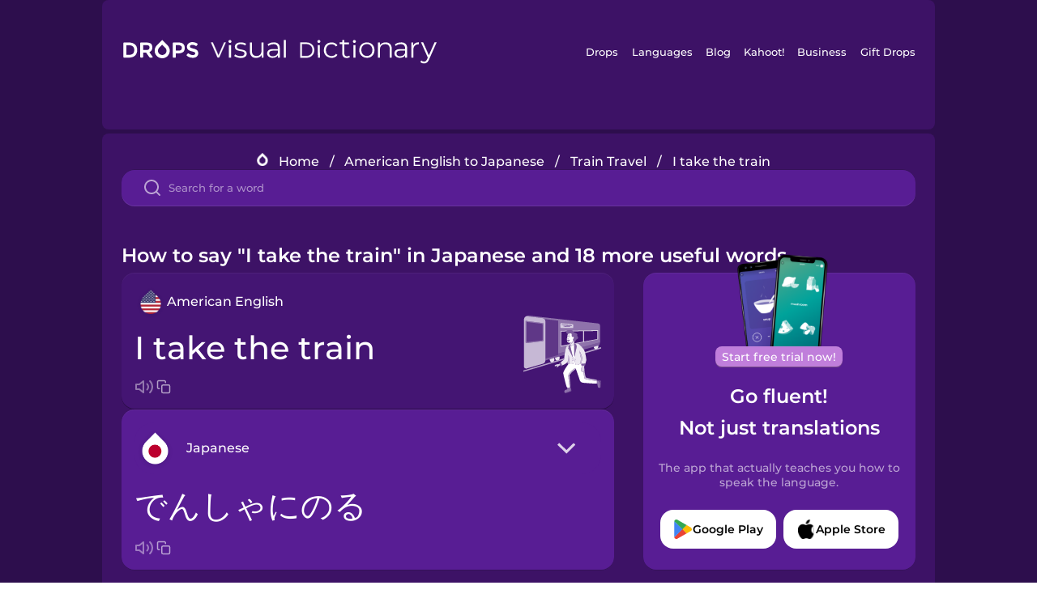

--- FILE ---
content_type: text/html
request_url: https://languagedrops.com/word/en/english/japanese/translate/i_take_the_train/
body_size: 13467
content:
<!DOCTYPE html><html lang="en"><head><meta name="generator" content="React Static"/><title data-react-helmet="true">How to say &quot;I take the train&quot; in Japanese and 18 more useful words.</title><meta data-react-helmet="true" name="description" content="Wondering what the American English word for &quot;I take the train&quot; is? Here you can find the translation for &quot;I take the train&quot; and a mnemonic illustration to help you remember it."/><script>(function(w,d,s,l,i){w[l]=w[l]||[];w[l].push({'gtm.start':
new Date().getTime(),event:'gtm.js'});var f=d.getElementsByTagName(s)[0],
j=d.createElement(s),dl=l!='dataLayer'?'&l='+l:'';j.async=true;j.src=
'https://www.googletagmanager.com/gtm.js?id='+i+dl;f.parentNode.insertBefore(j,f);
})(window,document,'script','dataLayer','GTM-NQMMXQR');
window.dataLayer = window.dataLayer || [];function gtag(){window.dataLayer.push(arguments)};gtag('js', new Date());</script><script>
  (function() {
    var script = document.createElement('script');
    script.type = 'text/javascript';
    script.async = true;
    script.setAttribute('data-noptimize', '1');
    script.setAttribute('data-cfasync', 'false');
    script.src = '//scripts.pubnation.com/tags/c6bc3913-5bee-4d60-adca-71ff3c54b07a.js';
    document.head.appendChild(script);
  })();
</script><link rel="preload" as="script" href="/word/templates/vendors~src/pages/Topic/TopicPage~src/pages/Translation/TranslationPage~src/pages/category/categoryP~6614e107.6fff4110.js"/><link rel="preload" as="script" href="/word/templates/src/pages/Topic/TopicPage~src/pages/Translation/TranslationPage~src/pages/category/categoryPage~src/~f0a404ff.3d24626f.js"/><link rel="preload" as="script" href="/word/templates/src/pages/Translation/TranslationPage~src/pages/uiHome/uiHomePage.9691a931.js"/><link rel="preload" as="script" href="/word/templates/src/pages/Translation/TranslationPage.02cd2c1c.js"/><link rel="preload" as="script" href="/word/templates/styles.d149ac83.js"/><link rel="preload" as="script" href="/word/templates/vendors~main.17b8031b.js"/><link rel="preload" as="script" href="/word/main.ba1a7cee.js"/><link rel="preload" as="style" href="/word/styles.d149ac83.css"/><link rel="stylesheet" href="/word/styles.d149ac83.css"/><meta charSet="UTF-8"/><link rel="canonical" href="https://languagedrops.com/word/en/english/japanese/translate/i_take_the_train/"/><meta name="apple-itunes-app" content="app-id=939540371"/><link rel="icon" href="/word/assets/icons/favicon.png"/><link rel="shortcut icon" href="/word/assets/icons/favicon.png"/><meta name="viewport" content="width=device-width, initial-scale=1.0, maximum-scale=1.0, minimum-scale=1.0"/></head><body style="visibility:collapse;height:0;width:0;display:none"><noscript><iframe src="https://www.googletagmanager.com/ns.html?id=GTM-NQMMXQR" height="0" width="0" style="display:none;visibility:hidden"></iframe></noscript><div id="root"><div class="main-container"><div class="translation-page-container"><div class="section-container section-last-long-section "><div style="background-image:url(&#x27;/word/assets/icons/logo.svg&#x27;" class="header-container"><div class="header-links"><div class="header-link"><a href="https://languagedrops.com/" class="header-link-link">Drops</a></div><div class="header-link"><a href="https://languagedrops.com/languages" class="header-link-link">Languages</a></div><div class="header-link"><a href="https://languagedrops.com/blog" class="header-link-link">Blog</a></div><div class="header-link"><a href="https://kahoot.com" class="header-link-link">Kahoot!</a></div><div class="header-link"><a href="https://languagedrops.com/business" class="header-link-link">Business</a></div><div class="header-link"><a href="https://languagedrops.com/gift-drops" class="header-link-link">Gift Drops</a></div></div><div class="hamburger"><img src="https://languagedrops.com/word/assets/icons/hamburger.svg"/></div></div></div><div class="section-container section-last-long-section "><div class="sub-header-new-container"><div class="breadcrumb-bar-new-container"><img class="breadcrumb-bar-logo" src="https://languagedrops.com/word/assets/icons/drop.png"/><a title="Home" href="/word/en/" class="breadcrumb-link">Home</a><span class="breadcrumb-bar-separator">/</span><a title="American English to Japanese" href="/word/en/english/japanese/" class="breadcrumb-link">American English to Japanese</a><span class="breadcrumb-bar-separator">/</span><a title="Train Travel" href="/word/en/english/japanese/topics/train_travel/" class="breadcrumb-link">Train Travel</a><span class="breadcrumb-bar-separator">/</span><span class="breadcrumb-no-link">I take the train</span></div><div class="ais-InstantSearch__root"><div class="word-search-search-container"><div class="word-search-input-container"><img src="https://languagedrops.com/word/assets/icons/search.svg" class="word-search-input-icon"/><input type="text" class="word-search-input" value="" spellcheck="false" placeholder="Search for a word"/></div></div></div></div><h1 class="translation-page-title">How to say &quot;I take the train&quot; in Japanese and 18 more useful words.</h1><div class="translation-container"><div class="translation-words-container"><div class="translation-native"><div class="translation-side"><div class="translation-side-language-container"><img src="https://languagedrops.com/word/assets/icons/languages/flag_drop_english.png" class="translation-side-language-image"/><span class="translation-side-language">American English</span></div><div class="particle-left"><h3 class="particle-text">I take the train</h3><div class="particle-quick-actions"><div class="particle-speaker"><figure class="speaker-container  speaker-no-sound"><img class="speaker-image" src="https://languagedrops.com/word/assets/icons/speaker.svg"/><audio src="https://content-prod.drops-files.com/v90/sound/mp3/57ee1cff7a05b7bbf7cb7a2b66bfedad55a3bafd.mp3"></audio></figure></div><img class="particle-copy" src="https://languagedrops.com/word/assets/icons/copy.svg"/></div></div></div><div class="translation-illustration"><img decoding="async" title="I take the train-でんしゃにのる" alt="I take the train-でんしゃにのる.svg" class="word-image-image" src="https://content-prod.drops-files.com/v90/svg/v17/ac8a40f5a0c17f510f8496950b0c5e07e434cc3c.svg"/></div></div><div class="translation-foreign"><div class="translation-side"><div class="translation-side-language-container"><div class="drops-button language-selector " style="background-color:#581D94"><div class="language-selector-new-row" style="background-color:#581D94"><div class="language-selector-info " style="background-image:url(/word/assets/icons/languages/flag_drop_japanese.png)">Japanese</div><img src="https://languagedrops.com/word/assets/icons/arrow.svg" class="language-selector-arrow "/></div><div class="language-selector-list-new " style="background-color:#581D94"><div class="language-selector-option" style="background-image:url(/word/assets/icons/languages/flag_drop_arabic.png)">Arabic</div><div class="language-selector-option" style="background-image:url(/word/assets/icons/languages/flag_drop_bosnian.png)">Bosnian</div><div class="language-selector-option" style="background-image:url(/word/assets/icons/languages/flag_drop_portuguese.png)">Brazilian Portuguese</div><div class="language-selector-option" style="background-image:url(/word/assets/icons/languages/flag_drop_chineseCantonese.png)">Cantonese Chinese</div><div class="language-selector-option" style="background-image:url(/word/assets/icons/languages/flag_drop_spanish.png)">Castilian Spanish</div><div class="language-selector-option" style="background-image:url(/word/assets/icons/languages/flag_drop_catalan.png)">Catalan</div><div class="language-selector-option" style="background-image:url(/word/assets/icons/languages/flag_drop_croatian.png)">Croatian</div><div class="language-selector-option" style="background-image:url(/word/assets/icons/languages/flag_drop_danish.png)">Danish</div><div class="language-selector-option" style="background-image:url(/word/assets/icons/languages/flag_drop_dutch.png)">Dutch</div><div class="language-selector-option" style="background-image:url(/word/assets/icons/languages/flag_drop_esperanto.png)">Esperanto</div><div class="language-selector-option" style="background-image:url(/word/assets/icons/languages/flag_drop_estonian.png)">Estonian</div><div class="language-selector-option" style="background-image:url(/word/assets/icons/languages/flag_drop_portugueseEuropean.png)">European Portuguese</div><div class="language-selector-option" style="background-image:url(/word/assets/icons/languages/flag_drop_finnish.png)">Finnish</div><div class="language-selector-option" style="background-image:url(/word/assets/icons/languages/flag_drop_french.png)">French</div><div class="language-selector-option" style="background-image:url(/word/assets/icons/languages/flag_drop_galician.png)">Galician</div><div class="language-selector-option" style="background-image:url(/word/assets/icons/languages/flag_drop_german.png)">German</div><div class="language-selector-option" style="background-image:url(/word/assets/icons/languages/flag_drop_greek.png)">Greek</div><div class="language-selector-option" style="background-image:url(/word/assets/icons/languages/flag_drop_hawaiian.png)">Hawaiian</div><div class="language-selector-option" style="background-image:url(/word/assets/icons/languages/flag_drop_hebrew.png)">Hebrew</div><div class="language-selector-option" style="background-image:url(/word/assets/icons/languages/flag_drop_hindi.png)">Hindi</div><div class="language-selector-option" style="background-image:url(/word/assets/icons/languages/flag_drop_hungarian.png)">Hungarian</div><div class="language-selector-option" style="background-image:url(/word/assets/icons/languages/flag_drop_icelandic.png)">Icelandic</div><div class="language-selector-option" style="background-image:url(/word/assets/icons/languages/flag_drop_indonesian.png)">Indonesian</div><div class="language-selector-option" style="background-image:url(/word/assets/icons/languages/flag_drop_italian.png)">Italian</div><div class="language-selector-option" style="background-image:url(/word/assets/icons/languages/flag_drop_japanese.png)">Japanese</div><div class="language-selector-option" style="background-image:url(/word/assets/icons/languages/flag_drop_korean.png)">Korean</div><div class="language-selector-option" style="background-image:url(/word/assets/icons/languages/flag_drop_chinese.png)">Mandarin Chinese</div><div class="language-selector-option" style="background-image:url(/word/assets/icons/languages/flag_drop_spanishMexican.png)">Mexican Spanish</div><div class="language-selector-option" style="background-image:url(/word/assets/icons/languages/flag_drop_maori.png)">Māori</div><div class="language-selector-option" style="background-image:url(/word/assets/icons/languages/flag_drop_norwegian.png)">Norwegian</div><div class="language-selector-option" style="background-image:url(/word/assets/icons/languages/flag_drop_persian.png)">Persian</div><div class="language-selector-option" style="background-image:url(/word/assets/icons/languages/flag_drop_polish.png)">Polish</div><div class="language-selector-option" style="background-image:url(/word/assets/icons/languages/flag_drop_romanian.png)">Romanian</div><div class="language-selector-option" style="background-image:url(/word/assets/icons/languages/flag_drop_russian.png)">Russian</div><div class="language-selector-option" style="background-image:url(/word/assets/icons/languages/flag_drop_samoan.png)">Samoan</div><div class="language-selector-option" style="background-image:url(/word/assets/icons/languages/flag_drop_sanskrit.png)">Sanskrit</div><div class="language-selector-option" style="background-image:url(/word/assets/icons/languages/flag_drop_serbian.png)">Serbian</div><div class="language-selector-option" style="background-image:url(/word/assets/icons/languages/flag_drop_swedish.png)">Swedish</div><div class="language-selector-option" style="background-image:url(/word/assets/icons/languages/flag_drop_tagalog.png)">Tagalog</div><div class="language-selector-option" style="background-image:url(/word/assets/icons/languages/flag_drop_thai.png)">Thai</div><div class="language-selector-option" style="background-image:url(/word/assets/icons/languages/flag_drop_turkish.png)">Turkish</div><div class="language-selector-option" style="background-image:url(/word/assets/icons/languages/flag_drop_ukrainian.png)">Ukrainian</div><div class="language-selector-option" style="background-image:url(/word/assets/icons/languages/flag_drop_vietnamese.png)">Vietnamese</div></div><div class="language-selector-open-background closing"></div></div></div><div class="particle-right"><h3 class="particle-text">でんしゃにのる</h3><div class="particle-quick-actions"><div class="particle-speaker"><figure class="speaker-container  speaker-no-sound"><img class="speaker-image" src="https://languagedrops.com/word/assets/icons/speaker.svg"/><audio src="https://content-prod.drops-files.com/v90/sound/mp3/4b52bc72f920954d00f332bee2753c2aeb817952.mp3"></audio></figure></div><img class="particle-copy" src="https://languagedrops.com/word/assets/icons/copy.svg"/></div></div></div></div></div><div class="app-redirect"><img src="https://languagedrops.com/word/assets/icons/mobileAppScreenshot.png" class="app-redirect-screenshot"/><span class="app-redirect-screenshot-title">Start free trial now!</span><div><h1 class="app-redirect-title">Go fluent!</h1><h1 class="app-redirect-title">Not just translations</h1></div><h3 class="app-redirect-description">The app that actually teaches you how to speak the language.</h3><div class="store-buttons-container"><div class="store-buttons-button"><img class="store-buttons-icon" src="https://languagedrops.com/word/assets/icons/google.svg"/><span class="store-buttons-text">Google Play</span></div><div class="store-buttons-button"><img class="store-buttons-icon" src="https://languagedrops.com/word/assets/icons/apple.svg"/><span class="store-buttons-text">Apple Store</span></div></div></div></div></div><div class="section-container section-last-long-section "><h2 class="bites-title">Learn the word in this minigame:</h2><div class="translation-page-bites-iframe-container"><iframe class="translation-page-bites-iframe" src=""></iframe></div></div><div class="section-container section-last-long-section "><div class="section-title-container"><h2 class="section-title">More Train Travel Vocabulary in Japanese</h2></div><div class="topic-container"><div class="topic-header-container"><div class="topic-header-first-word"><span>American English</span></div><img src="https://languagedrops.com/word/assets/icons/swapper.svg" class="topic-header-arrow"/><div class="topic-header-second-word"><span>Japanese</span></div></div><div class="topic-new-row-wrapper"><a class="topic-new-row" href="/word/en/english/japanese/translate/train_station"><div class="topic-new-row-translation-container"><div class="topic-new-row-languages-wrapper"><div class="topic-new-row-language-container"><img src="https://languagedrops.com/word/assets/icons/languages/flag_drop_english.png" class="topic-new-row-language-image"/><span class="topic-new-row-language">train station</span></div><div class="topic-new-row-language-container-foreign"><img src="https://languagedrops.com/word/assets/icons/languages/flag_drop_japanese.png" class="topic-new-row-language-image"/><span class="topic-new-row-language">えき</span></div></div><div class="topic-new-row-illustration"><img decoding="async" title="train station-えき" alt="train station-えき.svg" class="word-image-image" src="https://content-prod.drops-files.com/v90/svg/v17/4cc010dfe3cf01d5048f097d934218fce69e3ae7.svg"/></div></div><div class="topic-new-row-quick-actions"><div class="topic-new-row-speaker"><figure class="speaker-container  speaker-no-sound"><img class="speaker-image" src="https://languagedrops.com/word/assets/icons/speaker.svg"/><audio src="https://content-prod.drops-files.com/v90/sound/mp3/9823be27f3f1689196eae7414193e05caf9459aa.mp3"></audio></figure></div><div class="topic-new-row-row-center"><img class="topic-new-row-copy" src="https://languagedrops.com/word/assets/icons/copy.svg"/><img class="topic-new-row-share" src="https://languagedrops.com/word/assets/icons/share.svg"/></div></div></a><a class="topic-new-row" href="/word/en/english/japanese/translate/rail_ticket"><div class="topic-new-row-translation-container"><div class="topic-new-row-languages-wrapper"><div class="topic-new-row-language-container"><img src="https://languagedrops.com/word/assets/icons/languages/flag_drop_english.png" class="topic-new-row-language-image"/><span class="topic-new-row-language">rail ticket</span></div><div class="topic-new-row-language-container-foreign"><img src="https://languagedrops.com/word/assets/icons/languages/flag_drop_japanese.png" class="topic-new-row-language-image"/><span class="topic-new-row-language">きっぷ</span></div></div><div class="topic-new-row-illustration"><img decoding="async" title="rail ticket-きっぷ" alt="rail ticket-きっぷ.svg" class="word-image-image" src="https://content-prod.drops-files.com/v90/svg/v17/fd9b8a18aebec3609c994fb7c032cd60ae692fa8.svg"/></div></div><div class="topic-new-row-quick-actions"><div class="topic-new-row-speaker"><figure class="speaker-container  speaker-no-sound"><img class="speaker-image" src="https://languagedrops.com/word/assets/icons/speaker.svg"/><audio src="https://content-prod.drops-files.com/v90/sound/mp3/2a2a77a023a05a291e4f841912570dddfb830ea8.mp3"></audio></figure></div><div class="topic-new-row-row-center"><img class="topic-new-row-copy" src="https://languagedrops.com/word/assets/icons/copy.svg"/><img class="topic-new-row-share" src="https://languagedrops.com/word/assets/icons/share.svg"/></div></div></a><a class="topic-new-row" href="/word/en/english/japanese/translate/timetable"><div class="topic-new-row-translation-container"><div class="topic-new-row-languages-wrapper"><div class="topic-new-row-language-container"><img src="https://languagedrops.com/word/assets/icons/languages/flag_drop_english.png" class="topic-new-row-language-image"/><span class="topic-new-row-language">timetable</span></div><div class="topic-new-row-language-container-foreign"><img src="https://languagedrops.com/word/assets/icons/languages/flag_drop_japanese.png" class="topic-new-row-language-image"/><span class="topic-new-row-language">じこくひょう</span></div></div><div class="topic-new-row-illustration"><img decoding="async" title="timetable-じこくひょう" alt="timetable-じこくひょう.svg" class="word-image-image" src="https://content-prod.drops-files.com/v90/svg/v17/5abce783a85ea66bbd9f27487cbe199861a35e9f.svg"/></div></div><div class="topic-new-row-quick-actions"><div class="topic-new-row-speaker"><figure class="speaker-container  speaker-no-sound"><img class="speaker-image" src="https://languagedrops.com/word/assets/icons/speaker.svg"/><audio src="https://content-prod.drops-files.com/v90/sound/mp3/7a923a2ed5d6d65f22c3cea6b5a0b85bc0d2c572.mp3"></audio></figure></div><div class="topic-new-row-row-center"><img class="topic-new-row-copy" src="https://languagedrops.com/word/assets/icons/copy.svg"/><img class="topic-new-row-share" src="https://languagedrops.com/word/assets/icons/share.svg"/></div></div></a><a class="topic-new-row" href="/word/en/english/japanese/translate/platform"><div class="topic-new-row-translation-container"><div class="topic-new-row-languages-wrapper"><div class="topic-new-row-language-container"><img src="https://languagedrops.com/word/assets/icons/languages/flag_drop_english.png" class="topic-new-row-language-image"/><span class="topic-new-row-language">platform</span></div><div class="topic-new-row-language-container-foreign"><img src="https://languagedrops.com/word/assets/icons/languages/flag_drop_japanese.png" class="topic-new-row-language-image"/><span class="topic-new-row-language">プラットフォーム</span></div></div><div class="topic-new-row-illustration"><img decoding="async" title="platform-プラットフォーム" alt="platform-プラットフォーム.svg" class="word-image-image" src="https://content-prod.drops-files.com/v90/svg/v17/88b3308ccce8984b520c698040e88b01894ec954.svg"/></div></div><div class="topic-new-row-quick-actions"><div class="topic-new-row-speaker"><figure class="speaker-container  speaker-no-sound"><img class="speaker-image" src="https://languagedrops.com/word/assets/icons/speaker.svg"/><audio src="https://content-prod.drops-files.com/v90/sound/mp3/e7381079d98df26a6bc1fdd12a1802626bdb3bdd.mp3"></audio></figure></div><div class="topic-new-row-row-center"><img class="topic-new-row-copy" src="https://languagedrops.com/word/assets/icons/copy.svg"/><img class="topic-new-row-share" src="https://languagedrops.com/word/assets/icons/share.svg"/></div></div></a><a class="topic-new-row" href="/word/en/english/japanese/translate/luggage_rack"><div class="topic-new-row-translation-container"><div class="topic-new-row-languages-wrapper"><div class="topic-new-row-language-container"><img src="https://languagedrops.com/word/assets/icons/languages/flag_drop_english.png" class="topic-new-row-language-image"/><span class="topic-new-row-language">luggage rack</span></div><div class="topic-new-row-language-container-foreign"><img src="https://languagedrops.com/word/assets/icons/languages/flag_drop_japanese.png" class="topic-new-row-language-image"/><span class="topic-new-row-language">あみだな</span></div></div><div class="topic-new-row-illustration"><img decoding="async" title="luggage rack-あみだな" alt="luggage rack-あみだな.svg" class="word-image-image" src="https://content-prod.drops-files.com/v90/svg/v17/54e42742eeeff17090ad712a9a2e2f4c9ea513d4.svg"/></div></div><div class="topic-new-row-quick-actions"><div class="topic-new-row-speaker"><figure class="speaker-container  speaker-no-sound"><img class="speaker-image" src="https://languagedrops.com/word/assets/icons/speaker.svg"/><audio src="https://content-prod.drops-files.com/v90/sound/mp3/25a1869dba5b6539a9bcd6d4c62c39eb0c605c26.mp3"></audio></figure></div><div class="topic-new-row-row-center"><img class="topic-new-row-copy" src="https://languagedrops.com/word/assets/icons/copy.svg"/><img class="topic-new-row-share" src="https://languagedrops.com/word/assets/icons/share.svg"/></div></div></a><a class="topic-new-row" href="/word/en/english/japanese/translate/information_board"><div class="topic-new-row-translation-container"><div class="topic-new-row-languages-wrapper"><div class="topic-new-row-language-container"><img src="https://languagedrops.com/word/assets/icons/languages/flag_drop_english.png" class="topic-new-row-language-image"/><span class="topic-new-row-language">information board</span></div><div class="topic-new-row-language-container-foreign"><img src="https://languagedrops.com/word/assets/icons/languages/flag_drop_japanese.png" class="topic-new-row-language-image"/><span class="topic-new-row-language">でんこうけいじばん</span></div></div><div class="topic-new-row-illustration"><img decoding="async" title="information board-でんこうけいじばん" alt="information board-でんこうけいじばん.svg" class="word-image-image" src="https://content-prod.drops-files.com/v90/svg/v17/c61bd84d290d90da6bc71c26fe588c7f4f12c6be.svg"/></div></div><div class="topic-new-row-quick-actions"><div class="topic-new-row-speaker"><figure class="speaker-container  speaker-no-sound"><img class="speaker-image" src="https://languagedrops.com/word/assets/icons/speaker.svg"/><audio src="https://content-prod.drops-files.com/v90/sound/mp3/4a67557b6861b68501b913a25859b16a06dfd6fb.mp3"></audio></figure></div><div class="topic-new-row-row-center"><img class="topic-new-row-copy" src="https://languagedrops.com/word/assets/icons/copy.svg"/><img class="topic-new-row-share" src="https://languagedrops.com/word/assets/icons/share.svg"/></div></div></a><a class="topic-new-row" href="/word/en/english/japanese/translate/the_next_station"><div class="topic-new-row-translation-container"><div class="topic-new-row-languages-wrapper"><div class="topic-new-row-language-container"><img src="https://languagedrops.com/word/assets/icons/languages/flag_drop_english.png" class="topic-new-row-language-image"/><span class="topic-new-row-language">the next station</span></div><div class="topic-new-row-language-container-foreign"><img src="https://languagedrops.com/word/assets/icons/languages/flag_drop_japanese.png" class="topic-new-row-language-image"/><span class="topic-new-row-language">つぎのえき</span></div></div><div class="topic-new-row-illustration"><img decoding="async" title="the next station-つぎのえき" alt="the next station-つぎのえき.svg" class="word-image-image" src="https://content-prod.drops-files.com/v90/svg/v17/7aa559fc21d711224d5362e44e55d270bc55b841.svg"/></div></div><div class="topic-new-row-quick-actions"><div class="topic-new-row-speaker"><figure class="speaker-container  speaker-no-sound"><img class="speaker-image" src="https://languagedrops.com/word/assets/icons/speaker.svg"/><audio src="https://content-prod.drops-files.com/v90/sound/mp3/69ebfaa199554270e47a6251a88ffd5f064a5475.mp3"></audio></figure></div><div class="topic-new-row-row-center"><img class="topic-new-row-copy" src="https://languagedrops.com/word/assets/icons/copy.svg"/><img class="topic-new-row-share" src="https://languagedrops.com/word/assets/icons/share.svg"/></div></div></a><a class="topic-new-row" href="/word/en/english/japanese/translate/doors_will_open_on_the_right_"><div class="topic-new-row-translation-container"><div class="topic-new-row-languages-wrapper"><div class="topic-new-row-language-container"><img src="https://languagedrops.com/word/assets/icons/languages/flag_drop_english.png" class="topic-new-row-language-image"/><span class="topic-new-row-language">Doors will open on the right.</span></div><div class="topic-new-row-language-container-foreign"><img src="https://languagedrops.com/word/assets/icons/languages/flag_drop_japanese.png" class="topic-new-row-language-image"/><span class="topic-new-row-language">みぎがわのドアがひらきます。</span></div></div><div class="topic-new-row-illustration"><img decoding="async" title="Doors will open on the right.-みぎがわのドアがひらきます。" alt="Doors will open on the right.-みぎがわのドアがひらきます。.svg" class="word-image-image" src="https://content-prod.drops-files.com/v90/svg/v17/0fd2cb8eb8382c715b73231255ca8cddb60ac5fe.svg"/></div></div><div class="topic-new-row-quick-actions"><div class="topic-new-row-speaker"><figure class="speaker-container  speaker-no-sound"><img class="speaker-image" src="https://languagedrops.com/word/assets/icons/speaker.svg"/><audio src="https://content-prod.drops-files.com/v90/sound/mp3/96ceb7383faaa74cb47a325b58b37cbf5eb381a2.mp3"></audio></figure></div><div class="topic-new-row-row-center"><img class="topic-new-row-copy" src="https://languagedrops.com/word/assets/icons/copy.svg"/><img class="topic-new-row-share" src="https://languagedrops.com/word/assets/icons/share.svg"/></div></div></a><a class="topic-new-row" href="/word/en/english/japanese/translate/quiet_car"><div class="topic-new-row-translation-container"><div class="topic-new-row-languages-wrapper"><div class="topic-new-row-language-container"><img src="https://languagedrops.com/word/assets/icons/languages/flag_drop_english.png" class="topic-new-row-language-image"/><span class="topic-new-row-language">quiet car</span></div><div class="topic-new-row-language-container-foreign"><img src="https://languagedrops.com/word/assets/icons/languages/flag_drop_japanese.png" class="topic-new-row-language-image"/><span class="topic-new-row-language">けいたいでんわきんししゃりょう</span></div></div><div class="topic-new-row-illustration"><img decoding="async" title="quiet car-けいたいでんわきんししゃりょう" alt="quiet car-けいたいでんわきんししゃりょう.svg" class="word-image-image" src="https://content-prod.drops-files.com/v90/svg/v17/fe7796b3e349b55e01c515319268b3dfdf1fd051.svg"/></div></div><div class="topic-new-row-quick-actions"><div class="topic-new-row-speaker"><figure class="speaker-container  speaker-no-sound"><img class="speaker-image" src="https://languagedrops.com/word/assets/icons/speaker.svg"/><audio src="https://content-prod.drops-files.com/v90/sound/mp3/08060241aa66c0021ce5a25501eaf45b88097d9e.mp3"></audio></figure></div><div class="topic-new-row-row-center"><img class="topic-new-row-copy" src="https://languagedrops.com/word/assets/icons/copy.svg"/><img class="topic-new-row-share" src="https://languagedrops.com/word/assets/icons/share.svg"/></div></div></a><a class="topic-new-row" href="/word/en/english/japanese/translate/dining_car"><div class="topic-new-row-translation-container"><div class="topic-new-row-languages-wrapper"><div class="topic-new-row-language-container"><img src="https://languagedrops.com/word/assets/icons/languages/flag_drop_english.png" class="topic-new-row-language-image"/><span class="topic-new-row-language">dining car</span></div><div class="topic-new-row-language-container-foreign"><img src="https://languagedrops.com/word/assets/icons/languages/flag_drop_japanese.png" class="topic-new-row-language-image"/><span class="topic-new-row-language">しょくどうしゃ</span></div></div><div class="topic-new-row-illustration"><img decoding="async" title="dining car-しょくどうしゃ" alt="dining car-しょくどうしゃ.svg" class="word-image-image" src="https://content-prod.drops-files.com/v90/svg/v17/f8f7960a645a4e0e52c6a4cf0b160912188d3ce9.svg"/></div></div><div class="topic-new-row-quick-actions"><div class="topic-new-row-speaker"><figure class="speaker-container  speaker-no-sound"><img class="speaker-image" src="https://languagedrops.com/word/assets/icons/speaker.svg"/><audio src="https://content-prod.drops-files.com/v90/sound/mp3/44e2fb11ca6a4a42ec4568465fa338039e9a651d.mp3"></audio></figure></div><div class="topic-new-row-row-center"><img class="topic-new-row-copy" src="https://languagedrops.com/word/assets/icons/copy.svg"/><img class="topic-new-row-share" src="https://languagedrops.com/word/assets/icons/share.svg"/></div></div></a><a class="topic-new-row" href="/word/en/english/japanese/translate/first_class"><div class="topic-new-row-translation-container"><div class="topic-new-row-languages-wrapper"><div class="topic-new-row-language-container"><img src="https://languagedrops.com/word/assets/icons/languages/flag_drop_english.png" class="topic-new-row-language-image"/><span class="topic-new-row-language">first class</span></div><div class="topic-new-row-language-container-foreign"><img src="https://languagedrops.com/word/assets/icons/languages/flag_drop_japanese.png" class="topic-new-row-language-image"/><span class="topic-new-row-language">グリーンしゃ</span></div></div><div class="topic-new-row-illustration"><img decoding="async" title="first class-グリーンしゃ" alt="first class-グリーンしゃ.svg" class="word-image-image" src="https://content-prod.drops-files.com/v90/svg/v17/d36e8792b7c40652a8e1ef0d84cdb3bb4580d3ed.svg"/></div></div><div class="topic-new-row-quick-actions"><div class="topic-new-row-speaker"><figure class="speaker-container  speaker-no-sound"><img class="speaker-image" src="https://languagedrops.com/word/assets/icons/speaker.svg"/><audio src="https://content-prod.drops-files.com/v90/sound/mp3/0c98853e1fa305335b3f0ae777683b19b8d4b786.mp3"></audio></figure></div><div class="topic-new-row-row-center"><img class="topic-new-row-copy" src="https://languagedrops.com/word/assets/icons/copy.svg"/><img class="topic-new-row-share" src="https://languagedrops.com/word/assets/icons/share.svg"/></div></div></a><a class="topic-new-row" href="/word/en/english/japanese/translate/second_class"><div class="topic-new-row-translation-container"><div class="topic-new-row-languages-wrapper"><div class="topic-new-row-language-container"><img src="https://languagedrops.com/word/assets/icons/languages/flag_drop_english.png" class="topic-new-row-language-image"/><span class="topic-new-row-language">second class</span></div><div class="topic-new-row-language-container-foreign"><img src="https://languagedrops.com/word/assets/icons/languages/flag_drop_japanese.png" class="topic-new-row-language-image"/><span class="topic-new-row-language">ふつうしゃ</span></div></div><div class="topic-new-row-illustration"><img decoding="async" title="second class-ふつうしゃ" alt="second class-ふつうしゃ.svg" class="word-image-image" src="https://content-prod.drops-files.com/v90/svg/v17/3be053591c6df0a1e6eb94645da484f0289d6cbb.svg"/></div></div><div class="topic-new-row-quick-actions"><div class="topic-new-row-speaker"><figure class="speaker-container  speaker-no-sound"><img class="speaker-image" src="https://languagedrops.com/word/assets/icons/speaker.svg"/><audio src="https://content-prod.drops-files.com/v90/sound/mp3/d4b9ecb01e72cc01c3da49ba7fff71eb08fa9fa3.mp3"></audio></figure></div><div class="topic-new-row-row-center"><img class="topic-new-row-copy" src="https://languagedrops.com/word/assets/icons/copy.svg"/><img class="topic-new-row-share" src="https://languagedrops.com/word/assets/icons/share.svg"/></div></div></a><a class="topic-new-row" href="/word/en/english/japanese/translate/central_station"><div class="topic-new-row-translation-container"><div class="topic-new-row-languages-wrapper"><div class="topic-new-row-language-container"><img src="https://languagedrops.com/word/assets/icons/languages/flag_drop_english.png" class="topic-new-row-language-image"/><span class="topic-new-row-language">central station</span></div><div class="topic-new-row-language-container-foreign"><img src="https://languagedrops.com/word/assets/icons/languages/flag_drop_japanese.png" class="topic-new-row-language-image"/><span class="topic-new-row-language">ちゅうおうえき</span></div></div><div class="topic-new-row-illustration"><img decoding="async" title="central station-ちゅうおうえき" alt="central station-ちゅうおうえき.svg" class="word-image-image" src="https://content-prod.drops-files.com/v90/svg/v17/f7190a1aba8ac696c2b773a67325c7b641127339.svg"/></div></div><div class="topic-new-row-quick-actions"><div class="topic-new-row-speaker"><figure class="speaker-container  speaker-no-sound"><img class="speaker-image" src="https://languagedrops.com/word/assets/icons/speaker.svg"/><audio src="https://content-prod.drops-files.com/v90/sound/mp3/c0bd5782eed08eaccaa0f59c9c5e144fc72e1fa2.mp3"></audio></figure></div><div class="topic-new-row-row-center"><img class="topic-new-row-copy" src="https://languagedrops.com/word/assets/icons/copy.svg"/><img class="topic-new-row-share" src="https://languagedrops.com/word/assets/icons/share.svg"/></div></div></a><a class="topic-new-row" href="/word/en/english/japanese/translate/your_ticket__please_"><div class="topic-new-row-translation-container"><div class="topic-new-row-languages-wrapper"><div class="topic-new-row-language-container"><img src="https://languagedrops.com/word/assets/icons/languages/flag_drop_english.png" class="topic-new-row-language-image"/><span class="topic-new-row-language">Your ticket, please.</span></div><div class="topic-new-row-language-container-foreign"><img src="https://languagedrops.com/word/assets/icons/languages/flag_drop_japanese.png" class="topic-new-row-language-image"/><span class="topic-new-row-language">きっぷをはいけんします。</span></div></div><div class="topic-new-row-illustration"><img decoding="async" title="Your ticket, please.-きっぷをはいけんします。" alt="Your ticket, please.-きっぷをはいけんします。.svg" class="word-image-image" src="https://content-prod.drops-files.com/v90/svg/v17/17ff2cb698c73c2e87cef1a54cb21cd41dfa9850.svg"/></div></div><div class="topic-new-row-quick-actions"><div class="topic-new-row-speaker"><figure class="speaker-container  speaker-no-sound"><img class="speaker-image" src="https://languagedrops.com/word/assets/icons/speaker.svg"/><audio src="https://content-prod.drops-files.com/v90/sound/mp3/67d2f07d9311a0d338155135a0fe940b329da290.mp3"></audio></figure></div><div class="topic-new-row-row-center"><img class="topic-new-row-copy" src="https://languagedrops.com/word/assets/icons/copy.svg"/><img class="topic-new-row-share" src="https://languagedrops.com/word/assets/icons/share.svg"/></div></div></a><a class="topic-new-row" href="/word/en/english/japanese/translate/i_like_to_look_out_the_window_"><div class="topic-new-row-translation-container"><div class="topic-new-row-languages-wrapper"><div class="topic-new-row-language-container"><img src="https://languagedrops.com/word/assets/icons/languages/flag_drop_english.png" class="topic-new-row-language-image"/><span class="topic-new-row-language">I like to look out the window.</span></div><div class="topic-new-row-language-container-foreign"><img src="https://languagedrops.com/word/assets/icons/languages/flag_drop_japanese.png" class="topic-new-row-language-image"/><span class="topic-new-row-language">まどのそとをながめるのがすきです。</span></div></div><div class="topic-new-row-illustration"><img decoding="async" title="I like to look out the window.-まどのそとをながめるのがすきです。" alt="I like to look out the window.-まどのそとをながめるのがすきです。.svg" class="word-image-image" src="https://content-prod.drops-files.com/v90/svg/v17/e64276bc908c673b8fa031ad57599b723bf94852.svg"/></div></div><div class="topic-new-row-quick-actions"><div class="topic-new-row-speaker"><figure class="speaker-container  speaker-no-sound"><img class="speaker-image" src="https://languagedrops.com/word/assets/icons/speaker.svg"/><audio src="https://content-prod.drops-files.com/v90/sound/mp3/7480617ce8c976deb9de1021de1760d433b16344.mp3"></audio></figure></div><div class="topic-new-row-row-center"><img class="topic-new-row-copy" src="https://languagedrops.com/word/assets/icons/copy.svg"/><img class="topic-new-row-share" src="https://languagedrops.com/word/assets/icons/share.svg"/></div></div></a><a class="topic-new-row" href="/word/en/english/japanese/translate/could_we_switch_seats?"><div class="topic-new-row-translation-container"><div class="topic-new-row-languages-wrapper"><div class="topic-new-row-language-container"><img src="https://languagedrops.com/word/assets/icons/languages/flag_drop_english.png" class="topic-new-row-language-image"/><span class="topic-new-row-language">Could we switch seats?</span></div><div class="topic-new-row-language-container-foreign"><img src="https://languagedrops.com/word/assets/icons/languages/flag_drop_japanese.png" class="topic-new-row-language-image"/><span class="topic-new-row-language">せきをかわってもらえませんか？</span></div></div><div class="topic-new-row-illustration"><img decoding="async" title="Could we switch seats?-せきをかわってもらえませんか？" alt="Could we switch seats?-せきをかわってもらえませんか？.svg" class="word-image-image" src="https://content-prod.drops-files.com/v90/svg/v17/cc6be6af8ddc3ba0e45b8f9f2f5ca4f90ed39cce.svg"/></div></div><div class="topic-new-row-quick-actions"><div class="topic-new-row-speaker"><figure class="speaker-container  speaker-no-sound"><img class="speaker-image" src="https://languagedrops.com/word/assets/icons/speaker.svg"/><audio src="https://content-prod.drops-files.com/v90/sound/mp3/41c7ba6c975a89c280f7371fe553d7e6de8f47cd.mp3"></audio></figure></div><div class="topic-new-row-row-center"><img class="topic-new-row-copy" src="https://languagedrops.com/word/assets/icons/copy.svg"/><img class="topic-new-row-share" src="https://languagedrops.com/word/assets/icons/share.svg"/></div></div></a><a class="topic-new-row" href="/word/en/english/japanese/translate/a_forward-facing_seat"><div class="topic-new-row-translation-container"><div class="topic-new-row-languages-wrapper"><div class="topic-new-row-language-container"><img src="https://languagedrops.com/word/assets/icons/languages/flag_drop_english.png" class="topic-new-row-language-image"/><span class="topic-new-row-language">a forward-facing seat</span></div><div class="topic-new-row-language-container-foreign"><img src="https://languagedrops.com/word/assets/icons/languages/flag_drop_japanese.png" class="topic-new-row-language-image"/><span class="topic-new-row-language">しんこうほうこうのせき</span></div></div><div class="topic-new-row-illustration"><img decoding="async" title="a forward-facing seat-しんこうほうこうのせき" alt="a forward-facing seat-しんこうほうこうのせき.svg" class="word-image-image" src="https://content-prod.drops-files.com/v90/svg/v17/f3bc639b2d0ec22c0c7a7f2c39d32179f3f80c43.svg"/></div></div><div class="topic-new-row-quick-actions"><div class="topic-new-row-speaker"><figure class="speaker-container  speaker-no-sound"><img class="speaker-image" src="https://languagedrops.com/word/assets/icons/speaker.svg"/><audio src="https://content-prod.drops-files.com/v90/sound/mp3/7693101c8fb192c2a08fd869af3b6da1a5d7532c.mp3"></audio></figure></div><div class="topic-new-row-row-center"><img class="topic-new-row-copy" src="https://languagedrops.com/word/assets/icons/copy.svg"/><img class="topic-new-row-share" src="https://languagedrops.com/word/assets/icons/share.svg"/></div></div></a><a class="topic-new-row" href="/word/en/english/japanese/translate/could_you_watch_my_bag_for_a_minute?"><div class="topic-new-row-translation-container"><div class="topic-new-row-languages-wrapper"><div class="topic-new-row-language-container"><img src="https://languagedrops.com/word/assets/icons/languages/flag_drop_english.png" class="topic-new-row-language-image"/><span class="topic-new-row-language">Could you watch my bag for a minute?</span></div><div class="topic-new-row-language-container-foreign"><img src="https://languagedrops.com/word/assets/icons/languages/flag_drop_japanese.png" class="topic-new-row-language-image"/><span class="topic-new-row-language">かばんをすこしみててもらえませんか？</span></div></div><div class="topic-new-row-illustration"><img decoding="async" title="Could you watch my bag for a minute?-かばんをすこしみててもらえませんか？" alt="Could you watch my bag for a minute?-かばんをすこしみててもらえませんか？.svg" class="word-image-image" src="https://content-prod.drops-files.com/v90/svg/v17/e54cbf9ed88482a45938339074dadb45eb42577f.svg"/></div></div><div class="topic-new-row-quick-actions"><div class="topic-new-row-speaker"><figure class="speaker-container  speaker-no-sound"><img class="speaker-image" src="https://languagedrops.com/word/assets/icons/speaker.svg"/><audio src="https://content-prod.drops-files.com/v90/sound/mp3/5c0321d9ba15e9e618c1a238b07ca5be5118cca9.mp3"></audio></figure></div><div class="topic-new-row-row-center"><img class="topic-new-row-copy" src="https://languagedrops.com/word/assets/icons/copy.svg"/><img class="topic-new-row-share" src="https://languagedrops.com/word/assets/icons/share.svg"/></div></div></a></div></div></div><div class="section-container section-last-long-section "><div class="section-title-container"><h2 class="section-title">Example sentences</h2></div><div class="example-sentences-container"><div class="example-sentence-container"><span class="fancy-language-container">American English</span><span class="example-sentence-sentence">Let&#x27;s read the on-screen lyrics and sing along with the performer.</span></div></div></div><div class="section-container section-last-long-section "><div class="section-container section-last-long-section "><div class="section-title-container"><h2 class="section-title">Learn the word for &quot;I take the train&quot; in 45 More Languages.</h2></div><div class="word-in-other-languages-container"><span class="fancy-language-new-container">Hungarian</span><span class="word-in-other-languages-word">vonattal megyek</span></div><div class="word-in-other-languages-container"><span class="fancy-language-new-container">Korean</span><span class="word-in-other-languages-word">기차를 탑니다</span></div><div class="word-in-other-languages-container"><span class="fancy-language-new-container">Castilian Spanish</span><span class="word-in-other-languages-word">Yo cojo el tren.</span></div><div class="word-in-other-languages-container"><span class="fancy-language-new-container">French</span><span class="word-in-other-languages-word">Je prends le train.</span></div><div class="word-in-other-languages-container"><span class="fancy-language-new-container">Mandarin Chinese</span><span class="word-in-other-languages-word">我乘坐火车</span></div><div class="word-in-other-languages-container"><span class="fancy-language-new-container">Italian</span><span class="word-in-other-languages-word">io prendo il treno</span></div><div class="word-in-other-languages-container"><span class="fancy-language-new-container">German</span><span class="word-in-other-languages-word">Ich nehme den Zug</span></div><div class="word-in-other-languages-container"><span class="fancy-language-new-container">Russian</span><span class="word-in-other-languages-word">я еду на поезде</span></div><div class="word-in-other-languages-container"><span class="fancy-language-new-container">Brazilian Portuguese</span><span class="word-in-other-languages-word">Eu pego o trem.</span></div><div class="word-in-other-languages-container"><span class="fancy-language-new-container">Hebrew</span><span class="word-in-other-languages-word">אני נוסעת ברכבת</span></div><div class="word-in-other-languages-container"><span class="fancy-language-new-container">Arabic</span><span class="word-in-other-languages-word">آخذ القطار</span></div><div class="word-in-other-languages-container"><span class="fancy-language-new-container">Turkish</span><span class="word-in-other-languages-word">Trene binerim</span></div><div class="word-in-other-languages-container"><span class="fancy-language-new-container">Danish</span><span class="word-in-other-languages-word">jeg tager toget</span></div><div class="word-in-other-languages-container"><span class="fancy-language-new-container">Swedish</span><span class="word-in-other-languages-word">jag tar tåget</span></div><div class="word-in-other-languages-container"><span class="fancy-language-new-container">Norwegian</span><span class="word-in-other-languages-word">Jeg tar toget</span></div><div class="word-in-other-languages-container"><span class="fancy-language-new-container">Hindi</span><span class="word-in-other-languages-word">मैं ट्रेन से जाती हूँ</span></div><div class="word-in-other-languages-container"><span class="fancy-language-new-container">Tagalog</span><span class="word-in-other-languages-word">Sumasakay ako sa tren.</span></div><div class="word-in-other-languages-container"><span class="fancy-language-new-container">Vietnamese</span><span class="word-in-other-languages-word">Tôi đón tàu</span></div><div class="word-in-other-languages-container"><span class="fancy-language-new-container">Esperanto</span><span class="word-in-other-languages-word">mi iras trajne</span></div><div class="word-in-other-languages-container"><span class="fancy-language-new-container">Dutch</span><span class="word-in-other-languages-word">ik neem de trein</span></div><div class="word-in-other-languages-container"><span class="fancy-language-new-container">Icelandic</span><span class="word-in-other-languages-word">ég tek lestina</span></div><div class="word-in-other-languages-container"><span class="fancy-language-new-container">Indonesian</span><span class="word-in-other-languages-word">Saya naik kereta api</span></div><div class="word-in-other-languages-container"><span class="fancy-language-new-container">British English</span><span class="word-in-other-languages-word">I take the train</span></div><div class="word-in-other-languages-container"><span class="fancy-language-new-container">Mexican Spanish</span><span class="word-in-other-languages-word">Yo viajo en tren</span></div><div class="word-in-other-languages-container"><span class="fancy-language-new-container">European Portuguese</span><span class="word-in-other-languages-word">Eu apanho o comboio</span></div><div class="word-in-other-languages-container"><span class="fancy-language-new-container">Cantonese Chinese</span><span class="word-in-other-languages-word">我坐火車</span></div><div class="word-in-other-languages-container"><span class="fancy-language-new-container">Thai</span><span class="word-in-other-languages-word">ฉันขึ้นรถไฟ</span></div><div class="word-in-other-languages-container"><span class="fancy-language-new-container">Polish</span><span class="word-in-other-languages-word">dojeżdżam pociągiem</span></div><div class="word-in-other-languages-container"><span class="fancy-language-new-container">Greek</span><span class="word-in-other-languages-word">Παίρνω το τρένο.</span></div><div class="word-in-other-languages-container"><span class="fancy-language-new-container">Finnish</span><span class="word-in-other-languages-word">Matkustan junalla</span></div><div class="word-in-other-languages-container"><span class="fancy-language-new-container">Persian</span><span class="word-in-other-languages-word">من با قطار می‌روم</span></div><div class="word-in-other-languages-container"><span class="fancy-language-new-container">Estonian</span><span class="word-in-other-languages-word">ma lähen rongiga</span></div><div class="word-in-other-languages-container"><span class="fancy-language-new-container">Croatian</span><span class="word-in-other-languages-word">Idem vlakom.</span></div><div class="word-in-other-languages-container"><span class="fancy-language-new-container">Serbian</span><span class="word-in-other-languages-word">Идем возом</span></div><div class="word-in-other-languages-container"><span class="fancy-language-new-container">Bosnian</span><span class="word-in-other-languages-word">Idem vozom</span></div><div class="word-in-other-languages-container"><span class="fancy-language-new-container">Ukrainian</span><span class="word-in-other-languages-word">я сідаю на поїзд</span></div></div></div><div class="section-container section-last-long-section "><div class="section-title-container"><h2 class="section-title">Other interesting topics in Japanese</h2></div><div class="two-columns-grid-main-container"><div class="two-columns-grid-column1"><div class="two-columns-grid-related-word-container"><div class="linkable-words-container-word-container"><a title="Words for Sounds" href="/word/en/english/japanese/topics/words_for_sounds/" class="linkable-word-box-container"><div class="linkable-word-box-image-container"><img decoding="async" class="word-image-image" src="https://content-prod.drops-files.com/v90/svg/v17/66442c7565531a985dd657692f9df55508da8f8e.svg"/></div><h2 class="linkable-word-box-text">Words for Sounds</h2></a></div></div><div class="two-columns-grid-related-word-container"><div class="linkable-words-container-word-container"><a title="Measure Words" href="/word/en/english/japanese/topics/measure_words/" class="linkable-word-box-container"><div class="linkable-word-box-image-container"><img decoding="async" class="word-image-image" src="https://content-prod.drops-files.com/v90/svg/v17/1b754cf1e55f472fc7ee58d39482e96a3ec7d4c9.svg"/></div><h2 class="linkable-word-box-text">Measure Words</h2></a></div></div><div class="two-columns-grid-related-word-container"><div class="linkable-words-container-word-container"><a title="Making an Impact" href="/word/en/english/japanese/topics/making_an_impact/" class="linkable-word-box-container"><div class="linkable-word-box-image-container"><img decoding="async" class="word-image-image" src="https://content-prod.drops-files.com/v90/svg/v17/24458a9a04de9ef0f4fe4aff77e34c51eb71808a.svg"/></div><h2 class="linkable-word-box-text">Making an Impact</h2></a></div></div></div><div class="two-columns-grid-column2"><div class="two-columns-grid-related-word-container"><div class="linkable-words-container-word-container"><a title="Animal Sounds" href="/word/en/english/japanese/topics/animal_sounds/" class="linkable-word-box-container"><div class="linkable-word-box-image-container"><img decoding="async" class="word-image-image" src="https://content-prod.drops-files.com/v90/svg/v17/ad0f00ca107ec9f7c45b8c1c544e4d41d0cdf390.svg"/></div><h2 class="linkable-word-box-text">Animal Sounds</h2></a></div></div><div class="two-columns-grid-related-word-container"><div class="linkable-words-container-word-container"><a title="Winter" href="/word/en/english/japanese/topics/winter/" class="linkable-word-box-container"><div class="linkable-word-box-image-container"><img decoding="async" class="word-image-image" src="https://content-prod.drops-files.com/v90/svg/v17/aa81b744b3f96ac66d2cc4a418e0f257cd14aad3.svg"/></div><h2 class="linkable-word-box-text">Winter</h2></a></div></div><div class="two-columns-grid-related-word-container"><div class="linkable-words-container-word-container"><a title="Fall" href="/word/en/english/japanese/topics/fall/" class="linkable-word-box-container"><div class="linkable-word-box-image-container"><img decoding="async" class="word-image-image" src="https://content-prod.drops-files.com/v90/svg/v17/552d99ba5c1b02e1020ffa6537f9276526b6b06c.svg"/></div><h2 class="linkable-word-box-text">Fall</h2></a></div></div></div></div></div><div class="footer-container"><div class="section-container section-last-long-section "><div class="section-title-container"><h2 class="section-title">Ready to learn Japanese?</h2><h2 class="subtitle">Language Drops is a fun, visual language learning app. Learn Japanese free today.</h2></div><div class="footer-banner"><div class="download-banner-container"><div class="qr-download-container"><div class="qr-download"><canvas id="react-qrcode-logo" height="170" width="170" style="height:170px;width:170px"></canvas></div></div><div class="download-banner"><a class="download-button  drops-button-small" style="background-image:url(&#x27;/word/assets/images/drops-appstore-1.svg&#x27;);opacity:1" href="https://apps.apple.com/us/app/language-learning-games-drops/id939540371"></a><a class="download-button  drops-button-small" style="background-image:url(&#x27;/word/assets/images/drops-google-play-1.svg&#x27;);opacity:1" href="https://play.google.com/store/apps/details?id=com.languagedrops.drops.international&amp;hl=en"></a></div></div></div></div></div></div></div></div><div class="site-footer-container"><div class="footer-section-v2"><div class="wrapper w-container"><div class="footer-v2"><div class="footer-logo"><h4 class="heading-39"><span class="text-span-3">Drops</span></h4><ul role="list" class="list-4"><li class="list-item-5"><a href="/word/about" class="link-3">About</a></li><li class="list-item-6"><a href="/word/blog" class="link-4">Blog</a></li><li class="list-item-6"><a href="https://app.languagedrops.com/" class="link-4" target="_blank">Try Drops</a></li><li class="list-item"><a href="https://languagedrops.com/business" class="link-4" target="_blank">Drops for Business</a></li><li class="list-item"><a href="https://languagedrops.com/word/en" target="_blank" class="link-6">Visual Dictionary (Word Drops)</a></li><li class="list-item"><a href="/word/language-resources" target="_blank" class="link-7">Recommended Resources</a></li><li class="list-item-2"><a href="https://languagedrops.com/gift-drops" class="link-10">Gift Drops</a></li><li class="list-item-2"><a href="https://app.languagedrops.com/#/purchase/gift/redeem" target="_blank" class="link-10">Redeem Gift</a></li><li class="list-item-2"><a href="/word/press" class="link-10">Press</a></li><li class="list-item"><a href="https://drops.workable.com/" target="_blank" class="link-8">Join Us</a></li><li class="list-item"><a href="https://planblabs.shortlist.co/portal/" target="_blank" class="link-8">Join Our Translator Team</a></li><li class="list-item"><a href="https://languagedrops.com/affiliates" target="_blank" class="link-8">Affiliates</a></li><li class="list-item"><a href="https://languagedrops.com/support" target="_blank" class="link-8">Help and FAQ</a></li></ul><a href="https://twitter.com/language_drops" target="_blank" class="social-button left-button w-inline-block"><img src="https://assets.website-files.com/5ccc2cf8c370bd68bba42321/5d934dd71d15376892b341a7_Twitter_social_icon.png" alt="Visit Drops on Twitter" class="social-icon"/></a><a href="https://www.facebook.com/LearnwithDrops/" target="_blank" class="social-button middle-button w-inline-block"><img src="https://assets.website-files.com/5ccc2cf8c370bd68bba42321/5d934dd7232e366d48a5ccd8_Facebook_social_icon.png" alt="Visit Drops on Facebook" class="social-icon"/></a><a href="https://www.instagram.com/language_drops/" target="_blank" class="social-button right-button w-inline-block"><img src="https://assets.website-files.com/5ccc2cf8c370bd68bba42321/5d934dd76b517d28614f60c3_Instagram_social_icon.png" alt="Visit Drops on Instagram" class="social-icon"/></a></div><div class="footer-right-links"><h4 class="heading-2"><span class="text-span-4">Drops Courses</span></h4><div class="w-dyn-list"><div role="list" class="collection-list-4 w-dyn-items w-row"><div role="listitem" class="collection-item-2 w-dyn-item w-col w-col-6"><a href="https://languagedrops.com/language/learn-ainu" class="link-2">Learn Ainu</a></div><div role="listitem" class="collection-item-2 w-dyn-item w-col w-col-6"><a href="https://languagedrops.com/language/learn-american-english" class="link-2">Learn American English</a></div><div role="listitem" class="collection-item-2 w-dyn-item w-col w-col-6"><a href="https://languagedrops.com/language/learn-arabic" class="link-2">Learn Arabic</a></div><div role="listitem" class="collection-item-2 w-dyn-item w-col w-col-6"><a href="https://languagedrops.com/language/learn-brazilian-portuguese" class="link-2">Learn Brazilian Portuguese</a></div><div role="listitem" class="collection-item-2 w-dyn-item w-col w-col-6"><a href="https://languagedrops.com/language/learn-british-english" class="link-2">Learn British English</a></div><div role="listitem" class="collection-item-2 w-dyn-item w-col w-col-6"><a href="https://languagedrops.com/language/learn-cantonese" class="link-2">Learn Cantonese</a></div><div role="listitem" class="collection-item-2 w-dyn-item w-col w-col-6"><a href="https://languagedrops.com/language/learn-castilian-spanish" class="link-2">Learn Castilian Spanish</a></div><div role="listitem" class="collection-item-2 w-dyn-item w-col w-col-6"><a href="https://languagedrops.com/language/learn-danish" class="link-2">Learn Danish</a></div><div role="listitem" class="collection-item-2 w-dyn-item w-col w-col-6"><a href="https://languagedrops.com/language/learn-dutch" class="link-2">Learn Dutch</a></div><div role="listitem" class="collection-item-2 w-dyn-item w-col w-col-6"><a href="https://languagedrops.com/language/learn-esperanto" class="link-2">Learn Esperanto</a></div><div role="listitem" class="collection-item-2 w-dyn-item w-col w-col-6"><a href="https://languagedrops.com/language/learn-european-portuguese" class="link-2">Learn European Portuguese</a></div><div role="listitem" class="collection-item-2 w-dyn-item w-col w-col-6"><a href="https://languagedrops.com/language/learn-finnish" class="link-2">Learn Finnish</a></div><div role="listitem" class="collection-item-2 w-dyn-item w-col w-col-6"><a href="https://languagedrops.com/language/learn-french" class="link-2">Learn French</a></div><div role="listitem" class="collection-item-2 w-dyn-item w-col w-col-6"><a href="https://languagedrops.com/language/learn-german" class="link-2">Learn German</a></div><div role="listitem" class="collection-item-2 w-dyn-item w-col w-col-6"><a href="https://languagedrops.com/language/learn-greek" class="link-2">Learn Greek</a></div><div role="listitem" class="collection-item-2 w-dyn-item w-col w-col-6"><a href="https://languagedrops.com/language/learn-hawaiian" class="link-2">Learn Hawaiian</a></div><div role="listitem" class="collection-item-2 w-dyn-item w-col w-col-6"><a href="https://languagedrops.com/language/learn-hebrew" class="link-2">Learn Hebrew</a></div><div role="listitem" class="collection-item-2 w-dyn-item w-col w-col-6"><a href="https://languagedrops.com/language/learn-hindi" class="link-2">Learn Hindi</a></div><div role="listitem" class="collection-item-2 w-dyn-item w-col w-col-6"><a href="https://languagedrops.com/language/learn-hungarian" class="link-2">Learn Hungarian</a></div><div role="listitem" class="collection-item-2 w-dyn-item w-col w-col-6"><a href="https://languagedrops.com/language/learn-icelandic" class="link-2">Learn Icelandic</a></div><div role="listitem" class="collection-item-2 w-dyn-item w-col w-col-6"><a href="https://languagedrops.com/language/learn-indonesian" class="link-2">Learn Indonesian</a></div><div role="listitem" class="collection-item-2 w-dyn-item w-col w-col-6"><a href="https://languagedrops.com/language/learn-italian" class="link-2">Learn Italian</a></div><div role="listitem" class="collection-item-2 w-dyn-item w-col w-col-6"><a href="https://languagedrops.com/language/learn-japanese" class="link-2">Learn Japanese</a></div><div role="listitem" class="collection-item-2 w-dyn-item w-col w-col-6"><a href="https://languagedrops.com/language/learn-korean" class="link-2">Learn Korean</a></div><div role="listitem" class="collection-item-2 w-dyn-item w-col w-col-6"><a href="https://languagedrops.com/language/learn-mandarin-chinese" class="link-2">Learn Mandarin (Chinese)</a></div><div role="listitem" class="collection-item-2 w-dyn-item w-col w-col-6"><a href="https://languagedrops.com/language/learn-maori" class="link-2">Learn Maori</a></div><div role="listitem" class="collection-item-2 w-dyn-item w-col w-col-6"><a href="https://languagedrops.com/language/learn-mexican-spanish" class="link-2">Learn Mexican Spanish</a></div><div role="listitem" class="collection-item-2 w-dyn-item w-col w-col-6"><a href="https://languagedrops.com/language/learn-norwegian" class="link-2">Learn Norwegian</a></div><div role="listitem" class="collection-item-2 w-dyn-item w-col w-col-6"><a href="https://languagedrops.com/language/learn-polish" class="link-2">Learn Polish</a></div><div role="listitem" class="collection-item-2 w-dyn-item w-col w-col-6"><a href="https://languagedrops.com/language/learn-russian" class="link-2">Learn Russian</a></div><div role="listitem" class="collection-item-2 w-dyn-item w-col w-col-6"><a href="https://languagedrops.com/language/learn-samoan" class="link-2">Learn Samoan</a></div><div role="listitem" class="collection-item-2 w-dyn-item w-col w-col-6"><a href="https://languagedrops.com/language/learn-swedish" class="link-2">Learn Swedish</a></div><div role="listitem" class="collection-item-2 w-dyn-item w-col w-col-6"><a href="https://languagedrops.com/language/learn-tagalog" class="link-2">Learn Tagalog</a></div><div role="listitem" class="collection-item-2 w-dyn-item w-col w-col-6"><a href="https://languagedrops.com/language/learn-thai" class="link-2">Learn Thai</a></div><div role="listitem" class="collection-item-2 w-dyn-item w-col w-col-6"><a href="https://languagedrops.com/language/learn-turkish" class="link-2">Learn Turkish</a></div><div role="listitem" class="collection-item-2 w-dyn-item w-col w-col-6"><a href="https://languagedrops.com/language/learn-vietnamese" class="link-2">Learn Vietnamese</a></div></div></div></div></div></div><div class="footer-bottom-v2"><div class="footer-content-divider"></div><div class="text-block-22">© Drops, 2020. All rights reserved. | <a href="/word/terms">Terms &amp; Conditions</a><a href="https://www.elasticthemes.com/" target="_blank" class="text-link"></a></div></div></div></div><script>
  var scrollPosition = 0;
  (function() {
    function handleScroll() {
      scrollPosition = window.pageYOffset || document.documentElement.scrollTop;
    }

    window.addEventListener('scroll', handleScroll);

    window.addEventListener("message", function(e) {
      if (e.data == 'touchInteractionStarted') {
        document.documentElement.style.setProperty('overscroll-behavior', 'none', 'important');
        document.documentElement.style.setProperty('overflow', 'hidden', 'important');
        document.documentElement.style.setProperty('height', '100vh', 'important');
        document.body.style.setProperty('position', 'fixed', 'important');
        document.body.style.setProperty('top', -scrollPosition + 'px', 'important');
        document.body.setAttribute('data-scroll-position', scrollPosition);
      } else if (e.data == 'touchInteractionFinished') {
        document.documentElement.style.setProperty('overscroll-behavior', '');
        document.documentElement.style.setProperty('overflow', '');
        document.documentElement.style.setProperty('height', 'auto', 'important');
        document.body.style.setProperty('position', '');
        document.body.style.setProperty('top', '');
        var savedScrollPosition = document.body.getAttribute('data-scroll-position');
        document.body.removeAttribute('data-scroll-position');
        document.documentElement.scrollTop = savedScrollPosition;
      }
    });
  })();
</script><script type="text/javascript">
    window.__routeInfo = {"template":"../src/pages/Translation/TranslationPage","sharedHashesByProp":{},"data":{"translation":{"native":"I take the train","foreign":"でんしゃにのる","ui":"I take the train","wordId":7587,"soundNativeUrl":"https://content-prod.drops-files.com/v90/sound/mp3/57ee1cff7a05b7bbf7cb7a2b66bfedad55a3bafd.mp3","soundForeignUrl":"https://content-prod.drops-files.com/v90/sound/mp3/4b52bc72f920954d00f332bee2753c2aeb817952.mp3","word":{"id":7587,"HU":"vonattal megyek","examples":{"EN":"Let's read the on-screen lyrics and sing along with the performer."},"topicIds":[10320,13031,13043],"type":1,"lang":"","excludeLanguages":"ua","skillLevel":"Beginner","KO":"기차를 탑니다","KO-ro":"gichareul tamnida","ES":"Yo cojo el tren.","JP":"でんしゃにのる","JP-alt":"電車に乗る","JP-ro":"densha ni noru","FR":"Je prends le train.","EN":"I take the train","ZH":"我乘坐火车","ZH-alt":"我乘坐火車","ZH-ro":"wǒ chéngzuò huǒchē","IT":"io prendo il treno","DE":"Ich nehme den Zug","RU":"я еду на поезде","RU-ro":"ia edu na poezde","PT":"Eu pego o trem.","HE":"אני נוסעת ברכבת","HE-ro":"ani nosa'at barakevet","HE-male":"אני נוסע ברכבת","HE-male-ro":"ani nose'a barakavet","AR":"آخذ القطار","AR-ro":"akhdh ālqṭār","TR":"Trene binerim","DA":"jeg tager toget","SV":"jag tar tåget","NO":"Jeg tar toget","HI":"मैं ट्रेन से जाती हूँ","HI-ro":"main train se jaatee hoon","TL":"Sumasakay ako sa tren.","VI":"Tôi đón tàu","EO":"mi iras trajne","NL":"ik neem de trein","IC":"ég tek lestina","ID":"Saya naik kereta api","ENGB":"I take the train","ESMX":"Yo viajo en tren","PTPT":"Eu apanho o comboio","ZHYUE":"我坐火車","ZHYUE-ro":"ngo5 co5 fo2 ce1","TH":"ฉันขึ้นรถไฟ","TH-ro":"Chan Khuen Rotfai","TH-male":"ผมขึ้นรถไฟ","TH-male-ro":"pŏm kêun rót fai","PL":"dojeżdżam pociągiem","EL":"Παίρνω το τρένο.","EL-ro":"Perno to treno","FI":"Matkustan junalla","FA":"من با قطار می‌روم","FA-ro":"man bā qatār miravam","ET":"ma lähen rongiga","HR":"Idem vlakom.","SR":"Идем возом","SR-ro":"Idem vozom","BS":"Idem vozom","SW":"NOTAVAILABLE","YO":"NOTAVAILABLE","IG":"NOTAVAILABLE","UA":"я сідаю на поїзд","UA-ro":"ya sidaiu na poizd","GLE":"NOTAVAILABLE"}},"exampleSentences":{"native":"Let's read the on-screen lyrics and sing along with the performer."},"otherLanguages":{"HU":"vonattal megyek","KO":"기차를 탑니다","ES":"Yo cojo el tren.","FR":"Je prends le train.","ZH":"我乘坐火车","IT":"io prendo il treno","DE":"Ich nehme den Zug","RU":"я еду на поезде","PT":"Eu pego o trem.","HE":"אני נוסעת ברכבת","AR":"آخذ القطار","TR":"Trene binerim","DA":"jeg tager toget","SV":"jag tar tåget","NO":"Jeg tar toget","HI":"मैं ट्रेन से जाती हूँ","TL":"Sumasakay ako sa tren.","VI":"Tôi đón tàu","EO":"mi iras trajne","NL":"ik neem de trein","IC":"ég tek lestina","ID":"Saya naik kereta api","ENGB":"I take the train","ESMX":"Yo viajo en tren","PTPT":"Eu apanho o comboio","ZHYUE":"我坐火車","TH":"ฉันขึ้นรถไฟ","PL":"dojeżdżam pociągiem","EL":"Παίρνω το τρένο.","FI":"Matkustan junalla","FA":"من با قطار می‌روم","ET":"ma lähen rongiga","HR":"Idem vlakom.","SR":"Идем возом","BS":"Idem vozom","SW":"NOTAVAILABLE","YO":"NOTAVAILABLE","IG":"NOTAVAILABLE","UA":"я сідаю на поїзд","GLE":"NOTAVAILABLE"},"relatedWords":[{"urlLink":"en/english/japanese/translate/train_station","imageAnimationUrl":"https://content-prod.drops-files.com/v90/svg/v17/4cc010dfe3cf01d5048f097d934218fce69e3ae7.svg","hasAnimation":false,"native":"train station","foreign":"えき","soundNativeUrl":"https://content-prod.drops-files.com/v90/sound/mp3/be1e6bdb6c92a62671e9a2b395e4825fd38f6030.mp3","soundForeignUrl":"https://content-prod.drops-files.com/v90/sound/mp3/9823be27f3f1689196eae7414193e05caf9459aa.mp3"},{"urlLink":"en/english/japanese/translate/rail_ticket","imageAnimationUrl":"https://content-prod.drops-files.com/v90/svg/v17/fd9b8a18aebec3609c994fb7c032cd60ae692fa8.svg","hasAnimation":false,"native":"rail ticket","foreign":"きっぷ","soundNativeUrl":"https://content-prod.drops-files.com/v90/sound/mp3/78f5b248bd262da78aa3f37c0dfcb191e82224eb.mp3","soundForeignUrl":"https://content-prod.drops-files.com/v90/sound/mp3/2a2a77a023a05a291e4f841912570dddfb830ea8.mp3"},{"urlLink":"en/english/japanese/translate/timetable","imageAnimationUrl":"https://content-prod.drops-files.com/v90/svg/v17/5abce783a85ea66bbd9f27487cbe199861a35e9f.svg","hasAnimation":false,"native":"timetable","foreign":"じこくひょう","soundNativeUrl":"https://content-prod.drops-files.com/v90/sound/mp3/0b869b84299ab48b9e18da359a6375a81a78cee3.mp3","soundForeignUrl":"https://content-prod.drops-files.com/v90/sound/mp3/7a923a2ed5d6d65f22c3cea6b5a0b85bc0d2c572.mp3"},{"urlLink":"en/english/japanese/translate/platform","imageAnimationUrl":"https://content-prod.drops-files.com/v90/svg/v17/88b3308ccce8984b520c698040e88b01894ec954.svg","hasAnimation":false,"native":"platform","foreign":"プラットフォーム","soundNativeUrl":"https://content-prod.drops-files.com/v90/sound/mp3/80ec67248401c039a652987a5efaa7a61798fc5c.mp3","soundForeignUrl":"https://content-prod.drops-files.com/v90/sound/mp3/e7381079d98df26a6bc1fdd12a1802626bdb3bdd.mp3"},{"urlLink":"en/english/japanese/translate/luggage_rack","imageAnimationUrl":"https://content-prod.drops-files.com/v90/svg/v17/54e42742eeeff17090ad712a9a2e2f4c9ea513d4.svg","hasAnimation":false,"native":"luggage rack","foreign":"あみだな","soundNativeUrl":"https://content-prod.drops-files.com/v90/sound/mp3/6ebe40c2f9d08941517b5ccea98d276f4e6569c7.mp3","soundForeignUrl":"https://content-prod.drops-files.com/v90/sound/mp3/25a1869dba5b6539a9bcd6d4c62c39eb0c605c26.mp3"},{"urlLink":"en/english/japanese/translate/information_board","imageAnimationUrl":"https://content-prod.drops-files.com/v90/svg/v17/c61bd84d290d90da6bc71c26fe588c7f4f12c6be.svg","hasAnimation":false,"native":"information board","foreign":"でんこうけいじばん","soundNativeUrl":"https://content-prod.drops-files.com/v90/sound/mp3/7e2a87b4f9204ab950d5a8d2456c250e36e3e5d5.mp3","soundForeignUrl":"https://content-prod.drops-files.com/v90/sound/mp3/4a67557b6861b68501b913a25859b16a06dfd6fb.mp3"},{"urlLink":"en/english/japanese/translate/the_next_station","imageAnimationUrl":"https://content-prod.drops-files.com/v90/svg/v17/7aa559fc21d711224d5362e44e55d270bc55b841.svg","hasAnimation":false,"native":"the next station","foreign":"つぎのえき","soundNativeUrl":"https://content-prod.drops-files.com/v90/sound/mp3/1cb93aa6893b31786939fbacf0c895c3262b0e6a.mp3","soundForeignUrl":"https://content-prod.drops-files.com/v90/sound/mp3/69ebfaa199554270e47a6251a88ffd5f064a5475.mp3"},{"urlLink":"en/english/japanese/translate/doors_will_open_on_the_right_","imageAnimationUrl":"https://content-prod.drops-files.com/v90/svg/v17/0fd2cb8eb8382c715b73231255ca8cddb60ac5fe.svg","hasAnimation":false,"native":"Doors will open on the right.","foreign":"みぎがわのドアがひらきます。","soundNativeUrl":"https://content-prod.drops-files.com/v90/sound/mp3/705f55020d401ca671f643eee74639ccd397e271.mp3","soundForeignUrl":"https://content-prod.drops-files.com/v90/sound/mp3/96ceb7383faaa74cb47a325b58b37cbf5eb381a2.mp3"},{"urlLink":"en/english/japanese/translate/quiet_car","imageAnimationUrl":"https://content-prod.drops-files.com/v90/svg/v17/fe7796b3e349b55e01c515319268b3dfdf1fd051.svg","hasAnimation":false,"native":"quiet car","foreign":"けいたいでんわきんししゃりょう","soundNativeUrl":"https://content-prod.drops-files.com/v90/sound/mp3/6da331822b3569c2bdcc579cd47b08d6f95e9247.mp3","soundForeignUrl":"https://content-prod.drops-files.com/v90/sound/mp3/08060241aa66c0021ce5a25501eaf45b88097d9e.mp3"},{"urlLink":"en/english/japanese/translate/dining_car","imageAnimationUrl":"https://content-prod.drops-files.com/v90/svg/v17/f8f7960a645a4e0e52c6a4cf0b160912188d3ce9.svg","hasAnimation":false,"native":"dining car","foreign":"しょくどうしゃ","soundNativeUrl":"https://content-prod.drops-files.com/v90/sound/mp3/69f0df4d8f5ae14836e1f5fd0358bbd5b1682dbb.mp3","soundForeignUrl":"https://content-prod.drops-files.com/v90/sound/mp3/44e2fb11ca6a4a42ec4568465fa338039e9a651d.mp3"},{"urlLink":"en/english/japanese/translate/first_class","imageAnimationUrl":"https://content-prod.drops-files.com/v90/svg/v17/d36e8792b7c40652a8e1ef0d84cdb3bb4580d3ed.svg","hasAnimation":false,"native":"first class","foreign":"グリーンしゃ","soundNativeUrl":"https://content-prod.drops-files.com/v90/sound/mp3/7655bb399c7fbb0cea0e97019ffbf0b095ffc897.mp3","soundForeignUrl":"https://content-prod.drops-files.com/v90/sound/mp3/0c98853e1fa305335b3f0ae777683b19b8d4b786.mp3"},{"urlLink":"en/english/japanese/translate/second_class","imageAnimationUrl":"https://content-prod.drops-files.com/v90/svg/v17/3be053591c6df0a1e6eb94645da484f0289d6cbb.svg","hasAnimation":false,"native":"second class","foreign":"ふつうしゃ","soundNativeUrl":"https://content-prod.drops-files.com/v90/sound/mp3/c4ac436e1bdccf5f05a9fe32ccaf4a58bbc37e39.mp3","soundForeignUrl":"https://content-prod.drops-files.com/v90/sound/mp3/d4b9ecb01e72cc01c3da49ba7fff71eb08fa9fa3.mp3"},{"urlLink":"en/english/japanese/translate/central_station","imageAnimationUrl":"https://content-prod.drops-files.com/v90/svg/v17/f7190a1aba8ac696c2b773a67325c7b641127339.svg","hasAnimation":false,"native":"central station","foreign":"ちゅうおうえき","soundNativeUrl":"https://content-prod.drops-files.com/v90/sound/mp3/fad0d6749643a97ab5560b220ae55659e5f10131.mp3","soundForeignUrl":"https://content-prod.drops-files.com/v90/sound/mp3/c0bd5782eed08eaccaa0f59c9c5e144fc72e1fa2.mp3"},{"urlLink":"en/english/japanese/translate/your_ticket__please_","imageAnimationUrl":"https://content-prod.drops-files.com/v90/svg/v17/17ff2cb698c73c2e87cef1a54cb21cd41dfa9850.svg","hasAnimation":false,"native":"Your ticket, please.","foreign":"きっぷをはいけんします。","soundNativeUrl":"https://content-prod.drops-files.com/v90/sound/mp3/0ea24220f7d501faa42174e6ea5c9cad991b934a.mp3","soundForeignUrl":"https://content-prod.drops-files.com/v90/sound/mp3/67d2f07d9311a0d338155135a0fe940b329da290.mp3"},{"urlLink":"en/english/japanese/translate/i_like_to_look_out_the_window_","imageAnimationUrl":"https://content-prod.drops-files.com/v90/svg/v17/e64276bc908c673b8fa031ad57599b723bf94852.svg","hasAnimation":false,"native":"I like to look out the window.","foreign":"まどのそとをながめるのがすきです。","soundNativeUrl":"https://content-prod.drops-files.com/v90/sound/mp3/4aacb0792a5bafbb007ce4f154305ae5d7af2828.mp3","soundForeignUrl":"https://content-prod.drops-files.com/v90/sound/mp3/7480617ce8c976deb9de1021de1760d433b16344.mp3"},{"urlLink":"en/english/japanese/translate/could_we_switch_seats?","imageAnimationUrl":"https://content-prod.drops-files.com/v90/svg/v17/cc6be6af8ddc3ba0e45b8f9f2f5ca4f90ed39cce.svg","hasAnimation":false,"native":"Could we switch seats?","foreign":"せきをかわってもらえませんか？","soundNativeUrl":"https://content-prod.drops-files.com/v90/sound/mp3/f6be4cefeb1b0f97c24fdf2fd05ec898c4fcaf61.mp3","soundForeignUrl":"https://content-prod.drops-files.com/v90/sound/mp3/41c7ba6c975a89c280f7371fe553d7e6de8f47cd.mp3"},{"urlLink":"en/english/japanese/translate/a_forward-facing_seat","imageAnimationUrl":"https://content-prod.drops-files.com/v90/svg/v17/f3bc639b2d0ec22c0c7a7f2c39d32179f3f80c43.svg","hasAnimation":false,"native":"a forward-facing seat","foreign":"しんこうほうこうのせき","soundNativeUrl":"https://content-prod.drops-files.com/v90/sound/mp3/135aae2bf0fdcbcc533405173d2c7cfd313a5e2f.mp3","soundForeignUrl":"https://content-prod.drops-files.com/v90/sound/mp3/7693101c8fb192c2a08fd869af3b6da1a5d7532c.mp3"},{"urlLink":"en/english/japanese/translate/could_you_watch_my_bag_for_a_minute?","imageAnimationUrl":"https://content-prod.drops-files.com/v90/svg/v17/e54cbf9ed88482a45938339074dadb45eb42577f.svg","hasAnimation":false,"native":"Could you watch my bag for a minute?","foreign":"かばんをすこしみててもらえませんか？","soundNativeUrl":"https://content-prod.drops-files.com/v90/sound/mp3/bf7607ae5488d545076a34acbce718887f56f44b.mp3","soundForeignUrl":"https://content-prod.drops-files.com/v90/sound/mp3/5c0321d9ba15e9e618c1a238b07ca5be5118cca9.mp3"}],"languageContext":{"ui":"EN","native":"EN","foreign":"JP"},"topicName":{"ui":"Train Travel","native":"Train Travel","foreign":"てつどうりょこう"},"otherTopics":[{"word":"Words for Sounds","urlLink":"en/english/japanese/topics/words_for_sounds","imageAnimationUrl":"https://content-prod.drops-files.com/v90/svg/v17/66442c7565531a985dd657692f9df55508da8f8e.svg","hasAnimation":false},{"word":"Measure Words","urlLink":"en/english/japanese/topics/measure_words","imageAnimationUrl":"https://content-prod.drops-files.com/v90/svg/v17/1b754cf1e55f472fc7ee58d39482e96a3ec7d4c9.svg","hasAnimation":false},{"word":"Making an Impact","urlLink":"en/english/japanese/topics/making_an_impact","imageAnimationUrl":"https://content-prod.drops-files.com/v90/svg/v17/24458a9a04de9ef0f4fe4aff77e34c51eb71808a.svg","hasAnimation":false},{"word":"Animal Sounds","urlLink":"en/english/japanese/topics/animal_sounds","imageAnimationUrl":"https://content-prod.drops-files.com/v90/svg/v17/ad0f00ca107ec9f7c45b8c1c544e4d41d0cdf390.svg","hasAnimation":false},{"word":"Winter","urlLink":"en/english/japanese/topics/winter","imageAnimationUrl":"https://content-prod.drops-files.com/v90/svg/v17/aa81b744b3f96ac66d2cc4a418e0f257cd14aad3.svg","hasAnimation":false},{"word":"Fall","urlLink":"en/english/japanese/topics/fall","imageAnimationUrl":"https://content-prod.drops-files.com/v90/svg/v17/552d99ba5c1b02e1020ffa6537f9276526b6b06c.svg","hasAnimation":false}],"imageAnimationUrl":"https://content-prod.drops-files.com/v90/svg/v17/ac8a40f5a0c17f510f8496950b0c5e07e434cc3c.svg","hasAnimation":false,"wordPageMagicStrings":{"pageTitle":"How to say \"I take the train\" in Japanese and 18 more useful words.","description":"Wondering what the American English word for \"I take the train\" is? Here you can find the translation for \"I take the train\" and a mnemonic illustration to help you remember it.","inOtherLanguagesTitle":"Learn the word for \"I take the train\" in 45 More Languages."},"topicId":10320,"relatedWordsIds":[253,1282,2609,2610,2619,2620,7588,7589,7590,7591,7592,7593,7594,7595,7597,7598,7599,7600],"isStaging":false},"path":"word/en/english/japanese/translate/i_take_the_train","sharedData":{},"siteData":{"sharedLanguageContexts":[{"ui":"EN","native":"EN","foreign":"HU"},{"ui":"EN","native":"EN","foreign":"KO"},{"ui":"EN","native":"EN","foreign":"ES"},{"ui":"EN","native":"EN","foreign":"JP"},{"ui":"EN","native":"EN","foreign":"FR"},{"ui":"EN","native":"EN","foreign":"ZH"},{"ui":"EN","native":"EN","foreign":"IT"},{"ui":"EN","native":"EN","foreign":"DE"},{"ui":"EN","native":"EN","foreign":"RU"},{"ui":"EN","native":"EN","foreign":"PT"},{"ui":"EN","native":"EN","foreign":"HE"},{"ui":"EN","native":"EN","foreign":"AR"},{"ui":"EN","native":"EN","foreign":"TR"},{"ui":"EN","native":"EN","foreign":"DA"},{"ui":"EN","native":"EN","foreign":"SV"},{"ui":"EN","native":"EN","foreign":"NO"},{"ui":"EN","native":"EN","foreign":"HI"},{"ui":"EN","native":"EN","foreign":"TL"},{"ui":"EN","native":"EN","foreign":"VI"},{"ui":"EN","native":"EN","foreign":"EO"},{"ui":"EN","native":"EN","foreign":"NL"},{"ui":"EN","native":"EN","foreign":"IC"},{"ui":"EN","native":"EN","foreign":"ID"},{"ui":"EN","native":"EN","foreign":"ESMX"},{"ui":"EN","native":"EN","foreign":"PTPT"},{"ui":"EN","native":"EN","foreign":"ZHYUE"},{"ui":"EN","native":"EN","foreign":"TH"},{"ui":"EN","native":"EN","foreign":"PL"},{"ui":"EN","native":"EN","foreign":"HAW"},{"ui":"EN","native":"EN","foreign":"MI"},{"ui":"EN","native":"EN","foreign":"SM"},{"ui":"EN","native":"EN","foreign":"EL"},{"ui":"EN","native":"EN","foreign":"FI"},{"ui":"EN","native":"EN","foreign":"FA"},{"ui":"EN","native":"EN","foreign":"ET"},{"ui":"EN","native":"EN","foreign":"HR"},{"ui":"EN","native":"EN","foreign":"SR"},{"ui":"EN","native":"EN","foreign":"BS"},{"ui":"EN","native":"EN","foreign":"SA"},{"ui":"EN","native":"EN","foreign":"SW"},{"ui":"EN","native":"EN","foreign":"YO"},{"ui":"EN","native":"EN","foreign":"IG"},{"ui":"EN","native":"EN","foreign":"UA"},{"ui":"EN","native":"EN","foreign":"CAT"},{"ui":"EN","native":"EN","foreign":"GLG"},{"ui":"EN","native":"EN","foreign":"RO"},{"ui":"EN","native":"EN","foreign":"GLE"},{"ui":"EN","native":"HU","foreign":"EN"},{"ui":"EN","native":"KO","foreign":"EN"},{"ui":"EN","native":"ES","foreign":"EN"},{"ui":"EN","native":"JP","foreign":"EN"},{"ui":"EN","native":"FR","foreign":"EN"},{"ui":"EN","native":"ZH","foreign":"EN"},{"ui":"EN","native":"IT","foreign":"EN"},{"ui":"EN","native":"DE","foreign":"EN"},{"ui":"EN","native":"RU","foreign":"EN"},{"ui":"EN","native":"PT","foreign":"EN"},{"ui":"EN","native":"HE","foreign":"EN"},{"ui":"EN","native":"AR","foreign":"EN"},{"ui":"EN","native":"TR","foreign":"EN"},{"ui":"EN","native":"DA","foreign":"EN"},{"ui":"EN","native":"SV","foreign":"EN"},{"ui":"EN","native":"NO","foreign":"EN"},{"ui":"EN","native":"HI","foreign":"EN"},{"ui":"EN","native":"TL","foreign":"EN"},{"ui":"EN","native":"VI","foreign":"EN"},{"ui":"EN","native":"EO","foreign":"EN"},{"ui":"EN","native":"NL","foreign":"EN"},{"ui":"EN","native":"IC","foreign":"EN"},{"ui":"EN","native":"ID","foreign":"EN"},{"ui":"EN","native":"ESMX","foreign":"EN"},{"ui":"EN","native":"PTPT","foreign":"EN"},{"ui":"EN","native":"ZHYUE","foreign":"EN"},{"ui":"EN","native":"TH","foreign":"EN"},{"ui":"EN","native":"PL","foreign":"EN"},{"ui":"EN","native":"HAW","foreign":"EN"},{"ui":"EN","native":"MI","foreign":"EN"},{"ui":"EN","native":"SM","foreign":"EN"},{"ui":"EN","native":"EL","foreign":"EN"},{"ui":"EN","native":"FI","foreign":"EN"},{"ui":"EN","native":"FA","foreign":"EN"},{"ui":"EN","native":"ET","foreign":"EN"},{"ui":"EN","native":"HR","foreign":"EN"},{"ui":"EN","native":"SR","foreign":"EN"},{"ui":"EN","native":"BS","foreign":"EN"},{"ui":"EN","native":"SA","foreign":"EN"},{"ui":"EN","native":"SW","foreign":"EN"},{"ui":"EN","native":"YO","foreign":"EN"},{"ui":"EN","native":"IG","foreign":"EN"},{"ui":"EN","native":"UA","foreign":"EN"},{"ui":"EN","native":"CAT","foreign":"EN"},{"ui":"EN","native":"GLG","foreign":"EN"},{"ui":"EN","native":"RO","foreign":"EN"},{"ui":"EN","native":"GLE","foreign":"EN"}],"basePath":"word","contentBaseUrl":"https://content-prod.drops-files.com","siteName":"Drops Visual Dictionary"}};</script><script defer="" type="text/javascript" src="https://languagedrops.com/word/templates/vendors~src/pages/Topic/TopicPage~src/pages/Translation/TranslationPage~src/pages/category/categoryP~6614e107.6fff4110.js"></script><script defer="" type="text/javascript" src="https://languagedrops.com/word/templates/src/pages/Topic/TopicPage~src/pages/Translation/TranslationPage~src/pages/category/categoryPage~src/~f0a404ff.3d24626f.js"></script><script defer="" type="text/javascript" src="https://languagedrops.com/word/templates/src/pages/Translation/TranslationPage~src/pages/uiHome/uiHomePage.9691a931.js"></script><script defer="" type="text/javascript" src="https://languagedrops.com/word/templates/src/pages/Translation/TranslationPage.02cd2c1c.js"></script><script defer="" type="text/javascript" src="https://languagedrops.com/word/templates/styles.d149ac83.js"></script><script defer="" type="text/javascript" src="https://languagedrops.com/word/templates/vendors~main.17b8031b.js"></script><script defer="" type="text/javascript" src="https://languagedrops.com/word/main.ba1a7cee.js"></script></body></html>

--- FILE ---
content_type: image/svg+xml
request_url: https://content-prod.drops-files.com/v90/svg/v17/e64276bc908c673b8fa031ad57599b723bf94852.svg
body_size: 17832
content:
<svg viewBox="0 0 300 300" xmlns="http://www.w3.org/2000/svg"><g fill="#fff"><path d="m 268.73 184.74 c 13.99 4.6 28.01 -7.09 28.01 -23.35 v -74.64 l -48.44 91.27 z" opacity=".5"/><path d="m 150.35 77.92 a 18.25 18.25 0 0 1 -3.2 -3 c -.22 -.26 -.45 -.52 -.67 -.8 a 5.29 5.29 0 0 0 2.37 -1.82 .31 .31 0 0 0 .06 -.22 .27 .27 0 0 0 -.1 -.19 17.29 17.29 0 0 1 -3.97 -4.21 3.82 3.82 0 0 0 2.09 -1.41 .31 .31 0 0 0 .06 -.22 .27 .27 0 0 0 -.1 -.19 14.24 14.24 0 0 1 -3.57 -4.1 2.5 2.5 0 0 0 1.75 -.94 .31 .31 0 0 0 .06 -.22 .28 .28 0 0 0 -.1 -.2 9.21 9.21 0 0 1 -2.04 -2.25 1.8 1.8 0 0 0 1.01 -.78 .32 .32 0 0 0 .05 -.21 .28 .28 0 0 0 -.09 -.19 11.48 11.48 0 0 1 -2.56 -4.46 l -.04 -.04 c .22 2.28 .52 3.07 1.36 3.96 a .31 .31 0 0 1 .08 .19 .35 .35 0 0 1 -.05 .21 1.65 1.65 0 0 1 -.91 .79 9.06 9.06 0 0 0 1.83 2.3 .3 .3 0 0 1 .09 .2 .35 .35 0 0 1 -.06 .23 2.16 2.16 0 0 1 -1.57 .96 14.17 14.17 0 0 0 3.19 4.19 .3 .3 0 0 1 .09 .2 .35 .35 0 0 1 -.05 .23 3.43 3.43 0 0 1 -1.87 1.44 16.93 16.93 0 0 0 3.55 4.3 .29 .29 0 0 1 .09 .2 .36 .36 0 0 1 -.05 .23 4.87 4.87 0 0 1 -2.12 1.86 c .15 .22 .3 .41 .45 .62 a 17.74 17.74 0 0 0 3 3.26 .29 .29 0 0 1 .09 .2 .35 .35 0 0 1 -.05 .23 5.25 5.25 0 0 1 -3.78 2.59 5.94 5.94 0 0 0 5.7 -2.53 .31 .31 0 0 0 .06 -.22 .27 .27 0 0 0 -.08 -.19 z" opacity=".4"/><path d="m 148.44 77.85 a 17.74 17.74 0 0 1 -3 -3.26 c -.15 -.21 -.3 -.4 -.45 -.62 a 4.87 4.87 0 0 0 2.12 -1.86 .36 .36 0 0 0 .05 -.23 .29 .29 0 0 0 -.09 -.2 16.93 16.93 0 0 1 -3.55 -4.3 3.43 3.43 0 0 0 1.87 -1.44 .35 .35 0 0 0 .05 -.23 .3 .3 0 0 0 -.09 -.2 14.17 14.17 0 0 1 -3.19 -4.19 2.16 2.16 0 0 0 1.57 -.96 .35 .35 0 0 0 .06 -.23 .3 .3 0 0 0 -.09 -.2 9.06 9.06 0 0 1 -1.83 -2.3 1.65 1.65 0 0 0 .91 -.79 .35 .35 0 0 0 .05 -.21 .31 .31 0 0 0 -.08 -.19 c -.84 -.89 -1.14 -1.68 -1.36 -3.96 l -.04 -.03 a .09 .09 0 0 0 -.08 .07 11.48 11.48 0 0 1 -2.56 4.46 .28 .28 0 0 0 -.09 .19 .32 .32 0 0 0 .05 .21 1.81 1.81 0 0 0 1.02 .77 9.25 9.25 0 0 1 -2.04 2.25 .28 .28 0 0 0 -.1 .2 .31 .31 0 0 0 .06 .22 2.49 2.49 0 0 0 1.75 .94 14.26 14.26 0 0 1 -3.57 4.1 .27 .27 0 0 0 -.11 .19 .31 .31 0 0 0 .06 .22 3.82 3.82 0 0 0 2.09 1.41 17.27 17.27 0 0 1 -3.97 4.21 .27 .27 0 0 0 -.11 .19 .32 .32 0 0 0 .06 .22 5.92 5.92 0 0 0 1.29 1.24 4.7 4.7 0 0 0 1.07 .57 19.18 19.18 0 0 1 -3.86 3.8 .27 .27 0 0 0 -.1 .19 .31 .31 0 0 0 .06 .22 c 1.94 2.55 4.53 3.12 7.63 2.1 .16 -.05 .31 -.11 .47 -.17 .08 -.03 .16 -.06 .25 -.09 .24 -.1 .49 -.2 .74 -.32 a 12.2 12.2 0 0 0 1.19 .48 l .07 .03 .63 .2 a 9.2 9.2 0 0 0 1.49 .3 5.25 5.25 0 0 0 3.78 -2.59 .35 .35 0 0 0 .05 -.23 .29 .29 0 0 0 -.13 -.18 z" opacity=".2"/><path d="m 146.83 88.23 a 5.26 5.26 0 0 1 .28 -1.23 .76 .76 0 0 0 -.03 -.51 c -.34 -.5 -.84 -.06 -1.2 -.35 -.38 -.31 -.55 -1.37 -1.04 -1.22 l -.12 .04 c -.23 .14 -.34 .64 -.43 .97 -.04 .14 -.09 .39 -.21 .42 -.17 .04 -.34 -.12 -.52 -.28 -.08 -.08 -.16 -.15 -.24 -.21 l -.01 -.01 a .5 .5 0 0 0 -.22 -.11 .19 .19 0 0 0 -.13 .03 c -.01 .01 -.02 .02 -.03 .03 a .35 .35 0 0 0 -.06 .07 .6 .6 0 0 0 -.03 .06 .92 .92 0 0 0 -.04 .09 q -.02 .05 -.04 .1 c -.01 .02 -.02 .04 -.02 .07 -.04 .11 -.07 .23 -.11 .32 0 .01 -.01 .02 -.02 .03 a .46 .46 0 0 1 -.13 .19 c -.28 .21 -.86 -.13 -1.05 .27 -.09 .19 .11 .52 .2 .68 a 4.03 4.03 0 0 1 .71 1.55 c 0 .74 -.86 .09 -1.02 .62 -.07 .24 .12 .56 .24 .75 a 7.59 7.59 0 0 0 1.1 1.4 c .08 .08 .35 .42 .45 .41 l .27 .1 a 2.31 2.31 0 0 0 .84 .03 3.03 3.03 0 0 0 1.16 -.17 l .33 -.22 a 9.77 9.77 0 0 0 .95 -1.36 c .23 -.32 .78 -.72 .81 -1.27 .02 -.57 -.58 -.79 -.64 -1.29 z" opacity=".2"/><path d="m 142.53 80.34 l .2 5.89 .02 -.05 c .01 -.02 .01 -.04 .02 -.07 s .02 -.07 .04 -.1 a .92 .92 0 0 1 .04 -.09 c .01 -.02 .02 -.04 .03 -.06 a .35 .35 0 0 1 .06 -.07 c .01 -.01 .02 -.02 .03 -.03 a .19 .19 0 0 1 .13 -.03 .51 .51 0 0 1 .22 .11 l .01 .01 c .08 .06 .16 .14 .24 .21 -.07 -1.6 -.15 -3.52 -.23 -5.47 l -.13 -.04 c -.21 -.06 -.42 -.13 -.63 -.2 z" opacity=".4"/><path d="m 141.34 89.85 c .16 -.53 1.02 .12 1.02 -.62 a 4.03 4.03 0 0 0 -.71 -1.55 c -.09 -.16 -.29 -.49 -.2 -.68 .19 -.4 .77 -.07 1.05 -.27 a .46 .46 0 0 0 .13 -.19 c 0 -.01 .01 -.02 .02 -.03 .03 -.08 .06 -.18 .09 -.27 l -.2 -5.89 -.02 -.01 c -.39 -.14 -.79 -.29 -1.19 -.48 -.25 .11 -.49 .22 -.74 .32 -.08 .03 -.16 .06 -.25 .09 -.16 .06 -.32 .12 -.47 .17 -.03 .01 -.05 .02 -.08 .03 l -.4 9.47 .01 .09 .02 .08 a .44 .44 0 0 0 .19 .28 3.96 3.96 0 0 0 1.71 .58 l .2 -.02 .24 -.07 -.18 -.28 c -.12 -.2 -.32 -.52 -.24 -.75 z" opacity=".8"/><path d="m 147.42 110.79 c 0 .02 -.01 .03 -.01 .05 s .01 .02 .01 .03 a .46 .46 0 0 1 -.06 .27 2.17 2.17 0 0 1 -1.14 1 11.7 11.7 0 0 0 2.33 2.92 .38 .38 0 0 1 .12 .26 c 0 .01 -.01 .02 -.01 .04 s .01 .02 .01 .04 a .45 .45 0 0 1 -.07 .3 2.81 2.81 0 0 1 -1.99 1.24 18.22 18.22 0 0 0 4.09 5.36 .38 .38 0 0 1 .12 .26 c 0 .02 -.01 .03 -.01 .04 s .01 .02 .01 .03 a .45 .45 0 0 1 -.07 .3 4.45 4.45 0 0 1 -2.38 1.85 21.86 21.86 0 0 0 4.56 5.5 .37 .37 0 0 1 .12 .26 c 0 .02 -.01 .03 -.01 .04 s .01 .02 .01 .03 a .46 .46 0 0 1 -.07 .3 6.32 6.32 0 0 1 -2.7 2.38 23.87 23.87 0 0 0 4.43 4.97 .38 .38 0 0 1 .12 .25 c 0 .02 -.01 .03 -.01 .04 a .3 .3 0 0 1 .01 .03 .46 .46 0 0 1 -.07 .3 6.8 6.8 0 0 1 -4.89 3.35 7.68 7.68 0 0 0 7.37 -3.27 .4 .4 0 0 0 .07 -.29 .36 .36 0 0 0 -.14 -.25 24.76 24.76 0 0 1 -5 -4.91 6.85 6.85 0 0 0 3.06 -2.35 .4 .4 0 0 0 .07 -.29 .36 .36 0 0 0 -.14 -.25 22.38 22.38 0 0 1 -5.14 -5.44 4.94 4.94 0 0 0 2.7 -1.83 .4 .4 0 0 0 .08 -.29 .36 .36 0 0 0 -.14 -.25 18.44 18.44 0 0 1 -4.61 -5.31 3.23 3.23 0 0 0 2.26 -1.22 .4 .4 0 0 0 .08 -.29 .36 .36 0 0 0 -.13 -.26 11.92 11.92 0 0 1 -2.64 -2.91 2.34 2.34 0 0 0 1.32 -.99 .41 .41 0 0 0 .07 -.27 .37 .37 0 0 0 -.11 -.24 14.83 14.83 0 0 1 -3.31 -5.76 l -.05 -.04 c .29 2.88 .68 3.9 1.75 5.04 a .4 .4 0 0 1 .13 .23 z" opacity=".4"/><path d="m 145.5 140.83 a 14.28 14.28 0 0 0 4.38 1.31 6.8 6.8 0 0 0 4.89 -3.35 .46 .46 0 0 0 .06 -.25 .37 .37 0 0 0 -.11 -.22 23.94 23.94 0 0 1 -4.47 -5.02 c .01 -.01 .03 -.02 .04 -.02 -.01 -.02 -.03 -.04 -.04 -.05 a 6.3 6.3 0 0 0 2.74 -2.4 .46 .46 0 0 0 .06 -.26 .37 .37 0 0 0 -.11 -.22 21.91 21.91 0 0 1 -4.6 -5.56 c .01 0 .03 -.01 .04 -.02 -.01 -.02 -.03 -.04 -.04 -.06 a 4.44 4.44 0 0 0 2.42 -1.87 .45 .45 0 0 0 .06 -.26 .37 .37 0 0 0 -.11 -.22 18.33 18.33 0 0 1 -4.13 -5.42 c .01 0 .03 -.01 .04 -.01 -.01 -.02 -.03 -.04 -.04 -.07 a 2.8 2.8 0 0 0 2.03 -1.24 .45 .45 0 0 0 .06 -.26 .37 .37 0 0 0 -.11 -.23 11.75 11.75 0 0 1 -2.36 -2.98 l .04 -.02 -.04 -.06 a 2.14 2.14 0 0 0 1.18 -1.02 .45 .45 0 0 0 .05 -.22 .41 .41 0 0 0 -.09 -.22 c -1.09 -1.15 -1.48 -2.17 -1.76 -5.12 l .01 .01 c 0 -.03 -.01 -.05 -.01 -.08 l -.05 -.04 a .12 .12 0 0 0 -.11 .09 14.85 14.85 0 0 1 -3.31 5.76 .37 .37 0 0 0 -.11 .24 .41 .41 0 0 0 .07 .27 2.34 2.34 0 0 0 1.32 .99 11.93 11.93 0 0 1 -2.64 2.91 .36 .36 0 0 0 -.13 .26 .4 .4 0 0 0 .08 .29 3.23 3.23 0 0 0 2.26 1.22 18.45 18.45 0 0 1 -4.61 5.31 .36 .36 0 0 0 -.14 .25 .4 .4 0 0 0 .08 .29 4.94 4.94 0 0 0 2.7 1.83 22.34 22.34 0 0 1 -5.14 5.44 .36 .36 0 0 0 -.14 .25 .41 .41 0 0 0 .07 .29 6.85 6.85 0 0 0 3.06 2.35 24.74 24.74 0 0 1 -5 4.91 .35 .35 0 0 0 -.14 .25 .4 .4 0 0 0 .07 .29 8.93 8.93 0 0 0 2.51 2.3 l 2.99 .98 a 12.12 12.12 0 0 0 6.23 -1.32 z" opacity=".2"/><path d="m 173.93 42.28 a 1.9 1.9 0 0 0 1.47 -.64 3.36 3.36 0 0 0 4.33 -.01 4.54 4.54 0 0 0 2.62 .99 c 1.51 .06 2.89 .11 3.87 -1.11 .53 1.24 1.58 1.33 2.8 1.38 a 2.85 2.85 0 0 0 1.92 -.66 s .13 .16 .15 .17 q .08 .08 .17 .16 a 2.02 2.02 0 0 0 .37 .25 1.93 1.93 0 0 0 .85 .23 1.59 1.59 0 0 0 .88 -.26 2.15 2.15 0 0 0 .56 -.54 2.86 2.86 0 0 0 .39 -.77 3.44 3.44 0 0 0 .17 -.93 c 0 -.06 0 -.12 0 -.18 0 -1.48 -.88 -2.68 -1.97 -2.68 a 1.44 1.44 0 0 0 -.26 .04 3.73 3.73 0 0 0 -2.09 -2.6 2.92 2.92 0 0 0 .09 -.63 2.31 2.31 0 0 0 -1.96 -2.54 1.86 1.86 0 0 0 -1.53 .76 4.71 4.71 0 0 0 -8.59 .17 3.33 3.33 0 0 0 -.49 -.06 c -2.1 -.09 -3.87 1.85 -4.06 4.36 a 2.46 2.46 0 0 0 -1.74 2.44 2.41 2.41 0 0 0 2.05 2.66 z"/><path d="m 124.69 27.1 a 3.56 3.56 0 0 0 2.75 -1.2 6.29 6.29 0 0 0 8.12 -.01 8.51 8.51 0 0 0 4.92 1.86 c 2.83 .12 5.41 .2 7.25 -2.07 .99 2.32 2.95 2.49 5.25 2.59 a 5.35 5.35 0 0 0 3.6 -1.24 s .25 .3 .28 .32 a 4.2 4.2 0 0 0 .31 .29 3.86 3.86 0 0 0 .69 .47 3.62 3.62 0 0 0 1.6 .43 2.98 2.98 0 0 0 1.66 -.48 3.97 3.97 0 0 0 1.05 -1.01 5.3 5.3 0 0 0 .74 -1.43 6.4 6.4 0 0 0 .33 -1.74 c .01 -.11 .01 -.23 .01 -.34 0 -2.77 -1.65 -5.02 -3.69 -5.02 a 2.68 2.68 0 0 0 -.49 .07 7 7 0 0 0 -3.91 -4.88 5.5 5.5 0 0 0 .16 -1.18 c .07 -2.55 -1.57 -4.68 -3.66 -4.77 a 3.48 3.48 0 0 0 -2.87 1.43 9.41 9.41 0 0 0 -7.64 -5.04 c -3.52 -.14 -6.67 2.01 -8.47 5.36 a 6.22 6.22 0 0 0 -.92 -.12 c -3.94 -.16 -7.26 3.46 -7.61 8.17 a 4.62 4.62 0 0 0 -3.26 4.58 c -.1 2.64 1.62 4.87 3.8 4.96 z"/><path d="m 237.62 83.92 c -.09 -.07 -.18 -.14 -.27 -.21 a 28.06 28.06 0 0 1 -5.33 -5.3 7.68 7.68 0 0 0 3.43 -2.64 .46 .46 0 0 0 .08 -.32 .4 .4 0 0 0 -.15 -.28 25.02 25.02 0 0 1 -5.76 -6.1 5.54 5.54 0 0 0 3.03 -2.05 .45 .45 0 0 0 .09 -.32 .4 .4 0 0 0 -.15 -.28 20.64 20.64 0 0 1 -5.17 -5.95 3.62 3.62 0 0 0 2.54 -1.36 .45 .45 0 0 0 .09 -.32 .4 .4 0 0 0 -.15 -.29 13.37 13.37 0 0 1 -2.96 -3.27 2.63 2.63 0 0 0 1.47 -1.11 .45 .45 0 0 0 .07 -.3 .41 .41 0 0 0 -.13 -.27 16.64 16.64 0 0 1 -3.71 -6.46 l -.06 -.05 c .32 3.31 .76 4.45 1.98 5.74 a .45 .45 0 0 1 .11 .28 .52 .52 0 0 1 -.07 .31 2.4 2.4 0 0 1 -1.32 1.14 13.19 13.19 0 0 0 2.65 3.34 .43 .43 0 0 1 .14 .29 .51 .51 0 0 1 -.08 .33 3.14 3.14 0 0 1 -2.27 1.39 20.54 20.54 0 0 0 4.63 6.08 .43 .43 0 0 1 .14 .29 .52 .52 0 0 1 -.08 .33 4.98 4.98 0 0 1 -2.71 2.09 24.54 24.54 0 0 0 5.15 6.24 .42 .42 0 0 1 .14 .29 .52 .52 0 0 1 -.07 .33 7.06 7.06 0 0 1 -3.07 2.69 26.82 26.82 0 0 0 5.01 5.63 .42 .42 0 0 1 .14 .28 .3 .3 0 0 1 0 .04 .5 .5 0 0 1 -.07 .29 7.61 7.61 0 0 1 -5.48 3.75 8.61 8.61 0 0 0 8.26 -3.67 .46 .46 0 0 0 .08 -.32 .4 .4 0 0 0 -.17 -.28 z" opacity=".4"/><path d="m 234.85 83.82 a 26.82 26.82 0 0 1 -5.01 -5.63 7.06 7.06 0 0 0 3.07 -2.69 .52 .52 0 0 0 .07 -.33 .42 .42 0 0 0 -.14 -.29 24.54 24.54 0 0 1 -5.15 -6.24 4.98 4.98 0 0 0 2.71 -2.09 .52 .52 0 0 0 .08 -.33 .43 .43 0 0 0 -.14 -.29 20.54 20.54 0 0 1 -4.63 -6.08 3.14 3.14 0 0 0 2.27 -1.39 .51 .51 0 0 0 .08 -.33 .43 .43 0 0 0 -.14 -.29 13.19 13.19 0 0 1 -2.65 -3.34 2.4 2.4 0 0 0 1.32 -1.14 .52 .52 0 0 0 .07 -.31 .45 .45 0 0 0 -.11 -.28 c -1.22 -1.29 -1.65 -2.44 -1.98 -5.74 l -.06 -.05 a .14 .14 0 0 0 -.12 .1 16.65 16.65 0 0 1 -3.71 6.46 .41 .41 0 0 0 -.13 .27 .46 .46 0 0 0 .07 .3 2.62 2.62 0 0 0 1.47 1.11 13.37 13.37 0 0 1 -2.96 3.27 .4 .4 0 0 0 -.15 .29 .45 .45 0 0 0 .09 .32 3.62 3.62 0 0 0 2.54 1.36 20.65 20.65 0 0 1 -5.17 5.95 .4 .4 0 0 0 -.15 .28 .45 .45 0 0 0 .09 .32 5.54 5.54 0 0 0 3.03 2.05 25.04 25.04 0 0 1 -5.76 6.1 .4 .4 0 0 0 -.15 .28 .46 .46 0 0 0 .08 .32 7.68 7.68 0 0 0 3.43 2.64 27.73 27.73 0 0 1 -5.6 5.5 .4 .4 0 0 0 -.15 .28 .46 .46 0 0 0 .08 .32 9.08 9.08 0 0 0 4.58 3.36 10.59 10.59 0 0 0 6.48 -.32 c .23 -.08 .46 -.16 .69 -.25 .12 -.04 .23 -.08 .35 -.13 .35 -.14 .71 -.29 1.07 -.46 .36 .17 .71 .31 1.07 .45 .21 .08 .43 .16 .64 .24 l .14 .05 .91 .29 a 13.16 13.16 0 0 0 2.17 .44 7.61 7.61 0 0 0 5.48 -3.75 .5 .5 0 0 0 .07 -.29 .3 .3 0 0 0 0 -.04 .42 .42 0 0 0 -.14 -.27 z" opacity=".2"/><path d="m 232.15 96.7 a 1.18 1.18 0 0 1 .06 .74 7.65 7.65 0 0 0 -.34 1.75 c .1 .71 .92 1.05 .89 1.87 -.02 .79 -.75 1.34 -1.05 1.78 a 12.97 12.97 0 0 1 -1.22 1.91 l -.08 .13 .47 -.31 a 14.2 14.2 0 0 0 1.37 -1.98 c .34 -.46 1.14 -1.04 1.18 -1.85 .05 -.82 -.83 -1.14 -.92 -1.86 a 7.58 7.58 0 0 1 .41 -1.78 1.11 1.11 0 0 0 -.04 -.74 c -.49 -.73 -1.22 -.09 -1.73 -.51 -.56 -.45 -.8 -1.99 -1.5 -1.76 a 8.93 8.93 0 0 0 .89 2.06 c .47 .42 1.14 -.18 1.61 .55 z" opacity=".2"/><path d="m 227.63 95.59 c -.03 -.03 -.06 -.05 -.09 -.08 s -.06 -.05 -.09 -.08 -.07 -.05 -.11 -.08 -.04 -.03 -.06 -.04 a .51 .51 0 0 0 -.17 -.06 .27 .27 0 0 0 -.18 .04 .42 .42 0 0 0 -.05 .05 .52 .52 0 0 0 -.09 .1 c -.02 .03 -.03 .06 -.05 .09 s -.04 .08 -.06 .13 -.04 .1 -.05 .14 c -.01 .03 -.02 .06 -.03 .09 l -.08 .25 c -.01 .03 -.02 .07 -.03 .1 s -.03 .08 -.04 .12 -.04 .08 -.06 .12 c -.01 .02 -.02 .05 -.04 .07 a .46 .46 0 0 1 -.12 .13 c -.4 .3 -1.25 -.19 -1.52 .4 -.13 .27 .16 .75 .29 .99 a 5.85 5.85 0 0 1 1.02 2.25 c 0 1.08 -1.25 .13 -1.48 .9 -.1 .35 .18 .81 .34 1.08 a 11.06 11.06 0 0 0 1.58 2.04 c .12 .12 .51 .61 .65 .6 l .4 .14 a 3.36 3.36 0 0 0 1.21 .04 4.39 4.39 0 0 0 1.69 -.25 l .08 -.13 a 12.97 12.97 0 0 0 1.22 -1.91 c .3 -.45 1.03 -.99 1.05 -1.78 .02 -.81 -.79 -1.16 -.89 -1.87 a 7.65 7.65 0 0 1 .34 -1.75 1.18 1.18 0 0 0 -.06 -.74 c -.47 -.74 -1.14 -.14 -1.62 -.56 a 8.93 8.93 0 0 1 -.89 -2.06 l -.17 .06 c -.34 .21 -.49 .93 -.63 1.4 -.06 .21 -.13 .57 -.3 .61 -.24 .05 -.5 -.17 -.75 -.41 z" opacity=".2"/><path d="m 226.28 87.43 l .29 8.54 c .01 -.03 .02 -.05 .03 -.08 s .02 -.06 .03 -.09 c .02 -.05 .04 -.1 .05 -.14 s .04 -.09 .06 -.13 .03 -.06 .05 -.09 a .49 .49 0 0 1 .09 -.1 .42 .42 0 0 1 .05 -.05 .27 .27 0 0 1 .18 -.04 .51 .51 0 0 1 .17 .06 c .02 .01 .04 .03 .06 .04 s .07 .05 .11 .08 .06 .05 .09 .08 .06 .05 .09 .08 l .16 .15 c -.1 -2.32 -.21 -5.1 -.33 -7.93 l -.19 -.06 c -.3 -.09 -.6 -.19 -.91 -.29 z" opacity=".4"/><path d="m 224.54 101.22 c .23 -.77 1.48 .18 1.48 -.9 a 5.85 5.85 0 0 0 -1.02 -2.25 c -.13 -.24 -.42 -.71 -.29 -.99 .28 -.58 1.12 -.1 1.52 -.4 a .46 .46 0 0 0 .12 -.13 c .01 -.02 .02 -.05 .04 -.07 .02 -.04 .04 -.08 .06 -.12 s .03 -.08 .04 -.12 .02 -.07 .03 -.1 c .02 -.06 .04 -.12 .06 -.17 l -.29 -8.54 c -.02 -.01 -.04 -.02 -.06 -.02 -.21 -.08 -.42 -.15 -.64 -.24 -.35 -.14 -.71 -.28 -1.07 -.45 -.36 .17 -.72 .32 -1.07 .46 -.12 .05 -.23 .09 -.35 .13 -.23 .09 -.47 .17 -.69 .25 -.04 .01 -.07 .03 -.11 .04 l -.58 13.73 .01 .13 .02 .12 a .64 .64 0 0 0 .28 .4 5.76 5.76 0 0 0 2.48 .85 l .28 -.02 .35 -.1 -.26 -.41 c -.16 -.27 -.44 -.74 -.34 -1.08 z" opacity=".8"/><path d="m 205.87 112.07 a 37.11 37.11 0 0 1 -7.49 -7.36 10.28 10.28 0 0 0 4.59 -3.53 .61 .61 0 0 0 .11 -.43 .54 .54 0 0 0 -.2 -.37 32.9 32.9 0 0 1 -7.33 -7.64 c -.12 -.17 -.25 -.34 -.37 -.52 a 7.4 7.4 0 0 0 4.05 -2.74 .6 .6 0 0 0 .11 -.43 .53 .53 0 0 0 -.2 -.38 27.65 27.65 0 0 1 -6.92 -7.95 4.84 4.84 0 0 0 3.39 -1.82 .59 .59 0 0 0 .12 -.43 .53 .53 0 0 0 -.2 -.38 17.89 17.89 0 0 1 -3.96 -4.37 3.51 3.51 0 0 0 1.97 -1.49 .61 .61 0 0 0 .1 -.4 .55 .55 0 0 0 -.17 -.36 c -1.91 -1.77 -3.54 -4.74 -4.96 -8.64 l -.09 -.07 c .43 4.42 1.01 5.95 2.64 7.68 a .6 .6 0 0 1 .15 .37 .68 .68 0 0 1 -.09 .41 3.21 3.21 0 0 1 -1.76 1.52 17.61 17.61 0 0 0 3.54 4.46 .58 .58 0 0 1 .18 .39 .68 .68 0 0 1 -.11 .44 4.2 4.2 0 0 1 -3.02 1.87 27.46 27.46 0 0 0 6.19 8.13 .57 .57 0 0 1 .18 .39 .68 .68 0 0 1 -.1 .44 6.65 6.65 0 0 1 -3.63 2.8 c .35 .57 .7 1.12 1.06 1.66 a 30.65 30.65 0 0 0 5.83 6.68 .57 .57 0 0 1 .18 .38 .69 .69 0 0 1 -.1 .44 9.44 9.44 0 0 1 -4.11 3.6 35.81 35.81 0 0 0 6.7 7.52 .56 .56 0 0 1 .18 .38 .69 .69 0 0 1 -.1 .44 c -2.05 3.07 -4.5 4.69 -7.33 5.02 a 11.51 11.51 0 0 0 11.05 -4.91 .61 .61 0 0 0 .11 -.43 .53 .53 0 0 0 -.19 -.37 z" opacity=".4"/><path d="m 202.16 111.95 a 35.81 35.81 0 0 1 -6.7 -7.52 9.44 9.44 0 0 0 4.11 -3.6 .69 .69 0 0 0 .1 -.44 .57 .57 0 0 0 -.18 -.38 30.65 30.65 0 0 1 -5.83 -6.68 c -.36 -.54 -.71 -1.08 -1.06 -1.66 a 6.65 6.65 0 0 0 3.63 -2.8 .68 .68 0 0 0 .1 -.44 .57 .57 0 0 0 -.18 -.39 27.46 27.46 0 0 1 -6.2 -8.14 4.2 4.2 0 0 0 3.04 -1.86 .68 .68 0 0 0 .11 -.44 .58 .58 0 0 0 -.18 -.39 17.61 17.61 0 0 1 -3.54 -4.46 3.21 3.21 0 0 0 1.76 -1.52 .68 .68 0 0 0 .09 -.41 .6 .6 0 0 0 -.15 -.37 c -1.63 -1.73 -2.21 -3.26 -2.64 -7.68 l -.08 -.06 a .18 .18 0 0 0 -.16 .13 c -1.42 3.9 -3.05 6.87 -4.96 8.64 a .55 .55 0 0 0 -.17 .36 .61 .61 0 0 0 .1 .4 3.51 3.51 0 0 0 1.97 1.49 17.89 17.89 0 0 1 -3.96 4.37 .53 .53 0 0 0 -.2 .38 .6 .6 0 0 0 .12 .43 4.84 4.84 0 0 0 3.39 1.82 29.14 29.14 0 0 1 -6.04 7.27 c -.29 .24 -.58 .47 -.88 .69 a .53 .53 0 0 0 -.2 .38 .6 .6 0 0 0 .11 .43 7.4 7.4 0 0 0 4.05 2.74 33.49 33.49 0 0 1 -7.7 8.16 .53 .53 0 0 0 -.2 .37 .61 .61 0 0 0 .11 .43 10.28 10.28 0 0 0 4.59 3.53 37.11 37.11 0 0 1 -7.49 7.36 .53 .53 0 0 0 -.21 .37 .61 .61 0 0 0 .11 .43 c 3.76 4.94 8.78 6.05 14.79 4.06 .3 -.1 .61 -.22 .92 -.33 .16 -.06 .31 -.11 .47 -.18 .47 -.19 .95 -.39 1.43 -.61 .48 .22 .96 .42 1.43 .6 .28 .11 .56 .22 .84 .31 .07 .02 .13 .05 .2 .07 l 1.2 .39 a 17.63 17.63 0 0 0 2.9 .59 c 2.82 -.33 5.28 -1.95 7.33 -5.02 a .69 .69 0 0 0 .1 -.44 .56 .56 0 0 0 -.19 -.38 z" opacity=".2"/><path d="m 199.04 132.08 a 10.2 10.2 0 0 1 .55 -2.38 1.48 1.48 0 0 0 -.06 -.99 c -.65 -.97 -1.64 -.13 -2.32 -.68 -.74 -.6 -1.08 -2.65 -2.01 -2.36 l -.23 .08 c -.45 .28 -.65 1.24 -.84 1.87 -.08 .28 -.17 .76 -.4 .81 -.32 .07 -.67 -.23 -1 -.55 -.07 -.07 -.14 -.14 -.22 -.2 -.04 -.04 -.09 -.08 -.13 -.11 s -.08 -.07 -.11 -.1 a 1.48 1.48 0 0 0 -.15 -.1 c -.03 -.02 -.06 -.04 -.08 -.06 a .68 .68 0 0 0 -.23 -.08 .37 .37 0 0 0 -.25 .05 .43 .43 0 0 0 -.07 .06 .62 .62 0 0 0 -.12 .13 c -.02 .04 -.04 .08 -.07 .12 s -.06 .11 -.08 .17 -.05 .13 -.07 .2 c -.01 .04 -.03 .08 -.04 .12 q -.05 .17 -.11 .34 c -.02 .04 -.03 .09 -.05 .13 s -.04 .11 -.06 .15 a 1.71 1.71 0 0 1 -.08 .17 c -.02 .03 -.03 .06 -.05 .09 a .62 .62 0 0 1 -.15 .18 c -.54 .4 -1.67 -.25 -2.04 .53 -.17 .36 .22 1 .39 1.32 .42 .78 1.37 2 1.37 3.01 .01 1.44 -1.67 .17 -1.98 1.2 -.14 .46 .24 1.08 .46 1.44 a 14.7 14.7 0 0 0 2.11 2.73 c .16 .16 .68 .82 .87 .8 l .53 .19 a 4.49 4.49 0 0 0 1.62 .06 5.86 5.86 0 0 0 2.26 -.34 l .63 -.42 a 19.05 19.05 0 0 0 1.83 -2.64 c .45 -.62 1.52 -1.39 1.58 -2.47 .09 -1.09 -1.08 -1.51 -1.2 -2.47 z" opacity=".2"/><path d="m 190.71 116.77 l .38 11.42 c .01 -.04 .02 -.07 .04 -.1 s .03 -.08 .04 -.12 q .04 -.1 .07 -.2 a 1.82 1.82 0 0 1 .08 -.17 c .02 -.04 .04 -.08 .07 -.12 a .62 .62 0 0 1 .12 -.13 .43 .43 0 0 1 .07 -.06 .37 .37 0 0 1 .25 -.05 .68 .68 0 0 1 .23 .08 c .03 .01 .06 .04 .08 .06 a 1.48 1.48 0 0 1 .15 .1 c .04 .03 .08 .07 .11 .1 s .09 .07 .13 .11 c .07 .07 .14 .14 .22 .2 -.13 -3.11 -.29 -6.82 -.45 -10.6 l -.26 -.08 c -.4 -.11 -.8 -.25 -1.2 -.39 z" opacity=".4"/><path d="m 188.38 135.21 c .3 -1.03 1.98 .24 1.98 -1.2 0 -1 -.95 -2.23 -1.37 -3.01 -.17 -.31 -.56 -.96 -.39 -1.32 .37 -.78 1.5 -.13 2.04 -.53 a .62 .62 0 0 0 .15 -.18 c .02 -.03 .03 -.06 .05 -.09 a 1.71 1.71 0 0 0 .08 -.17 c .02 -.05 .04 -.1 .06 -.15 s .03 -.09 .05 -.13 c .03 -.08 .05 -.16 .07 -.24 l -.38 -11.42 -.09 -.03 c -.28 -.1 -.56 -.2 -.84 -.31 -.47 -.18 -.95 -.38 -1.43 -.6 q -.72 .33 -1.43 .61 c -.16 .06 -.32 .12 -.47 .18 -.31 .12 -.62 .23 -.92 .33 -.05 .02 -.1 .04 -.15 .05 l -.77 18.36 .01 .18 .03 .16 a .86 .86 0 0 0 .38 .54 7.7 7.7 0 0 0 3.32 1.13 l .38 -.03 .46 -.13 -.35 -.55 c -.23 -.37 -.6 -.99 -.47 -1.45 z" opacity=".8"/><path d="m 160.47 102.23 a 5.02 5.02 0 0 1 .27 -1.16 .72 .72 0 0 0 -.03 -.48 c -.32 -.47 -.8 -.06 -1.13 -.33 -.36 -.29 -.52 -1.29 -.98 -1.15 l -.11 .04 c -.22 .14 -.32 .6 -.41 .91 -.04 .14 -.08 .37 -.2 .4 -.3 .07 -.64 -.55 -.93 -.58 -.34 -.05 -.34 .76 -.57 .93 -.26 .2 -.81 -.12 -.99 .26 -.08 .18 .11 .49 .19 .64 a 3.82 3.82 0 0 1 .67 1.47 c 0 .7 -.82 .08 -.96 .59 -.07 .23 .12 .53 .22 .7 a 7.13 7.13 0 0 0 1.03 1.33 c .08 .08 .33 .4 .42 .39 l .26 .09 a 2.2 2.2 0 0 0 .79 .03 2.86 2.86 0 0 0 1.1 -.17 l .31 -.2 a 9.19 9.19 0 0 0 .89 -1.29 c .22 -.3 .74 -.68 .77 -1.2 s -.55 -.76 -.61 -1.22 z" opacity=".2"/><path d="m 296.75 83.45 v -54.25 l -26.16 50.33 a 89.08 89.08 0 0 1 26.16 3.92 z" opacity=".8"/><path d="m 270.58 79.52 l -10.4 20 -.52 1 -4.6 8.85 -2.09 4.02 -1.68 3.23 -27.7 53.28 24.69 8.12 48.45 -91.27 v -3.3 a 89.08 89.08 0 0 0 -26.15 -3.93 z" opacity=".6"/><path d="m 43.46 222.05 c -1.76 -.17 -3.49 -.36 -5.16 -.57 q -1.55 -.2 -3.03 -.42 c .26 5.25 1.23 9.36 3.01 11.26 q .2 -.62 .42 -1.23 a 22.07 22.07 0 0 1 5.14 -7.81 q .57 -.57 1.18 -1.1 c -.53 -.05 -1.05 -.09 -1.57 -.14" opacity=".7"/><path d="m 40.9 193.41 l -.73 4.13 4.02 1 c .02 -.06 .03 -.12 .04 -.18 4.86 -18.92 5.1 -26.15 4.64 -28.91 -2.6 10.34 -6.75 22.39 -7.4 23.97 -.19 0 -.38 -.01 -.57 -.01 z" opacity=".7"/><path d="m 28.69 2.24 c -12.12 -.1 -22 10.83 -22 24.35 v 51.14 l 39.95 -75.34 z" opacity=".7"/><path d="m 15.03 82.74 a 31.03 31.03 0 0 1 4.28 -1.75 l 41.66 -78.48 -14.33 -.12 -39.95 75.34 v 2.62 a 26.65 26.65 0 0 0 1.42 8.59 15.69 15.69 0 0 1 6.92 -6.2 z" opacity=".8"/><path d="m 79.16 275.49 l -49.34 -8 a 16.35 16.35 0 0 1 -13.69 -15.83 l -7.95 -99.16 s 3.57 -30.57 5.9 -47.72 q .12 -.88 .24 -1.71 l .01 -.07 q .13 -.97 .26 -1.86 c .09 -.65 .18 -1.26 .27 -1.84 .31 -2.08 .57 -3.71 .78 -4.71 a 10.01 10.01 0 0 1 .75 -2.26 c 1.27 -2.85 4.59 -7.78 12.98 -11.29 1.07 -.45 2.24 -.86 3.48 -1.26 a 51.27 51.27 0 0 1 5.82 -1.49 h .03 s -2.07 -.05 -5.14 .16 c -.91 .06 -1.9 .14 -2.96 .25 a 55.06 55.06 0 0 0 -11.28 2.31 31.03 31.03 0 0 0 -4.28 1.75 15.69 15.69 0 0 0 -6.92 6.19 c -.05 .1 -.12 .19 -.17 .29 a 11.17 11.17 0 0 0 -.92 2.46 12.29 12.29 0 0 0 -.34 2.9 v .42 .14 c -.09 28.99 -6.69 44.78 -6.69 57.34 0 12.64 6.51 110.57 6.51 110.57 a 34.66 34.66 0 0 0 4.81 16.12 12.51 12.51 0 0 0 10.69 5.87 h 65.43 a 9.86 9.86 0 0 0 -8.28 -9.57 z" opacity=".6"/><path d="m 100.08 48.91 a 62 62 0 0 1 15.03 3.95 c 8.22 3.16 5.12 13.73 -4.33 18.97 a 13.54 13.54 0 0 0 -2.05 1.85 l -.01 -.01 c .41 .93 .77 1.93 1.12 2.96 a 91.58 91.58 0 0 1 25.23 -3.08 5.92 5.92 0 0 1 -1.29 -1.24 .32 .32 0 0 1 -.06 -.22 .27 .27 0 0 1 .11 -.19 17.27 17.27 0 0 0 3.97 -4.21 3.82 3.82 0 0 1 -2.09 -1.41 .31 .31 0 0 1 -.06 -.22 .27 .27 0 0 1 .11 -.19 14.26 14.26 0 0 0 3.57 -4.1 2.49 2.49 0 0 1 -1.75 -.94 .31 .31 0 0 1 -.06 -.22 .28 .28 0 0 1 .1 -.2 9.25 9.25 0 0 0 2.04 -2.25 1.81 1.81 0 0 1 -1.02 -.77 .32 .32 0 0 1 -.05 -.21 .28 .28 0 0 1 .09 -.19 11.48 11.48 0 0 0 2.56 -4.46 .09 .09 0 0 1 .08 -.07 l .04 .03 .04 .04 a 11.48 11.48 0 0 0 2.56 4.46 .28 .28 0 0 1 .09 .19 .32 .32 0 0 1 -.05 .21 1.8 1.8 0 0 1 -1.02 .77 9.21 9.21 0 0 0 2.04 2.25 .28 .28 0 0 1 .1 .2 .31 .31 0 0 1 -.06 .22 2.5 2.5 0 0 1 -1.75 .94 14.24 14.24 0 0 0 3.57 4.1 .27 .27 0 0 1 .1 .19 .31 .31 0 0 1 -.06 .22 3.82 3.82 0 0 1 -2.09 1.41 17.29 17.29 0 0 0 3.97 4.21 .27 .27 0 0 1 .1 .19 .31 .31 0 0 1 -.06 .22 5.29 5.29 0 0 1 -2.37 1.82 c .22 .28 .44 .54 .67 .8 a 83.15 83.15 0 0 1 23.31 8.73 q 3.99 2.16 7.98 4.35 a 29.14 29.14 0 0 0 6.04 -7.27 4.84 4.84 0 0 1 -3.39 -1.82 .6 .6 0 0 1 -.12 -.43 .53 .53 0 0 1 .2 -.38 17.89 17.89 0 0 0 3.96 -4.37 3.51 3.51 0 0 1 -1.97 -1.49 .61 .61 0 0 1 -.1 -.4 .55 .55 0 0 1 .17 -.36 c 1.91 -1.77 3.54 -4.74 4.96 -8.64 a .18 .18 0 0 1 .16 -.13 l .08 .06 .09 .07 c 1.42 3.9 3.05 6.87 4.96 8.64 a .55 .55 0 0 1 .17 .36 .61 .61 0 0 1 -.1 .4 3.51 3.51 0 0 1 -1.97 1.49 17.89 17.89 0 0 0 3.96 4.37 .53 .53 0 0 1 .2 .38 .59 .59 0 0 1 -.12 .43 4.84 4.84 0 0 1 -3.39 1.82 27.65 27.65 0 0 0 6.92 7.95 .53 .53 0 0 1 .2 .38 .6 .6 0 0 1 -.11 .43 7.4 7.4 0 0 1 -4.05 2.74 c .12 .18 .25 .35 .37 .52 .35 -.1 .69 -.22 1.04 -.31 6.24 -1.68 12.75 -3.17 19.34 -4.55 a 9.08 9.08 0 0 1 -4.58 -3.36 .46 .46 0 0 1 -.08 -.32 .4 .4 0 0 1 .15 -.28 27.73 27.73 0 0 0 5.6 -5.5 7.68 7.68 0 0 1 -3.43 -2.64 .46 .46 0 0 1 -.08 -.32 .4 .4 0 0 1 .15 -.28 25.04 25.04 0 0 0 5.76 -6.1 5.54 5.54 0 0 1 -3.03 -2.05 .45 .45 0 0 1 -.09 -.32 .4 .4 0 0 1 .15 -.28 20.65 20.65 0 0 0 5.17 -5.95 3.62 3.62 0 0 1 -2.54 -1.36 .45 .45 0 0 1 -.09 -.32 .4 .4 0 0 1 .15 -.29 13.37 13.37 0 0 0 2.96 -3.27 2.62 2.62 0 0 1 -1.47 -1.11 .46 .46 0 0 1 -.07 -.3 .41 .41 0 0 1 .13 -.27 16.65 16.65 0 0 0 3.71 -6.46 .14 .14 0 0 1 .12 -.1 l .06 .05 .06 .05 a 16.64 16.64 0 0 0 3.71 6.46 .41 .41 0 0 1 .13 .27 .45 .45 0 0 1 -.07 .3 2.63 2.63 0 0 1 -1.47 1.11 13.37 13.37 0 0 0 2.96 3.27 .4 .4 0 0 1 .15 .29 .45 .45 0 0 1 -.09 .32 3.62 3.62 0 0 1 -2.54 1.36 20.64 20.64 0 0 0 5.17 5.95 .4 .4 0 0 1 .15 .28 .45 .45 0 0 1 -.09 .32 5.54 5.54 0 0 1 -3.03 2.05 25.02 25.02 0 0 0 5.76 6.1 .4 .4 0 0 1 .15 .28 .46 .46 0 0 1 -.08 .32 7.68 7.68 0 0 1 -3.43 2.64 28.06 28.06 0 0 0 5.33 5.3 c 3.49 -.65 6.96 -1.29 10.36 -1.93 a 121.67 121.67 0 0 1 22.87 -2.26 l 26.17 -50.35 v -.54 c 0 -13.38 -9.68 -24.25 -21.67 -24.35 l -159.97 -1.35 -24.49 46.15 a 32.61 32.61 0 0 1 9.46 -.2 z m 73.54 -11.72 c .19 -2.52 1.96 -4.45 4.06 -4.36 a 3.33 3.33 0 0 1 .49 .06 4.71 4.71 0 0 1 8.59 -.17 1.86 1.86 0 0 1 1.53 -.76 2.31 2.31 0 0 1 1.96 2.54 2.92 2.92 0 0 1 -.09 .63 3.73 3.73 0 0 1 2.09 2.6 1.44 1.44 0 0 1 .26 -.04 c 1.09 0 1.97 1.2 1.97 2.68 v .18 a 3.44 3.44 0 0 1 -.17 .93 2.86 2.86 0 0 1 -.39 .77 2.15 2.15 0 0 1 -.56 .54 1.59 1.59 0 0 1 -.88 .26 1.93 1.93 0 0 1 -.85 -.23 2.02 2.02 0 0 1 -.37 -.25 q -.09 -.07 -.17 -.16 c -.01 -.01 -.15 -.17 -.15 -.17 a 2.85 2.85 0 0 1 -1.92 .66 c -1.23 -.05 -2.27 -.14 -2.8 -1.38 -.98 1.21 -2.36 1.17 -3.87 1.11 a 4.54 4.54 0 0 1 -2.62 -.99 3.36 3.36 0 0 1 -4.33 .01 1.9 1.9 0 0 1 -1.47 .64 2.41 2.41 0 0 1 -2.04 -2.65 2.46 2.46 0 0 1 1.74 -2.46 z m -49.5 -19.64 c .35 -4.72 3.67 -8.33 7.61 -8.17 a 6.22 6.22 0 0 1 .92 .12 c 1.8 -3.35 4.95 -5.5 8.47 -5.36 a 9.41 9.41 0 0 1 7.64 5.04 3.48 3.48 0 0 1 2.87 -1.43 c 2.09 .09 3.74 2.22 3.66 4.77 a 5.5 5.5 0 0 1 -.16 1.18 7 7 0 0 1 3.91 4.88 2.68 2.68 0 0 1 .49 -.07 c 2.04 0 3.69 2.25 3.69 5.02 0 .11 0 .23 -.01 .34 a 6.4 6.4 0 0 1 -.33 1.74 5.3 5.3 0 0 1 -.74 1.43 3.97 3.97 0 0 1 -1.05 1.01 2.98 2.98 0 0 1 -1.66 .48 3.62 3.62 0 0 1 -1.6 -.43 3.86 3.86 0 0 1 -.69 -.47 4.2 4.2 0 0 1 -.31 -.29 c -.03 -.03 -.28 -.32 -.28 -.32 a 5.35 5.35 0 0 1 -3.6 1.24 c -2.3 -.1 -4.26 -.27 -5.25 -2.59 -1.84 2.27 -4.42 2.19 -7.25 2.07 a 8.51 8.51 0 0 1 -4.92 -1.86 6.29 6.29 0 0 1 -8.12 .01 3.56 3.56 0 0 1 -2.75 1.2 c -2.19 -.09 -3.9 -2.32 -3.82 -4.97 a 4.62 4.62 0 0 1 3.28 -4.57 z" opacity=".7"/><path d="m 60.97 2.51 l -41.66 78.48 a 55.06 55.06 0 0 1 11.28 -2.31 c 1.06 -.11 2.05 -.19 2.96 -.25 l 40.35 -75.81 z" opacity=".7"/><path d="m 277.8 1.88 l -252.43 -2.15 c -12.42 -.11 -22.54 11.26 -22.54 25.32 v 55.92 a 27.66 27.66 0 0 0 3.86 14.17 c 0 -.05 0 -.1 0 -.14 0 -.14 0 -.28 0 -.42 a 12.29 12.29 0 0 1 .34 -2.9 11.17 11.17 0 0 1 .92 -2.46 c .05 -.1 .11 -.19 .17 -.29 a 26.65 26.65 0 0 1 -1.42 -8.59 v -53.76 c 0 -13.52 9.88 -24.45 22 -24.35 l 17.95 .15 14.33 .12 12.92 .12 41.21 .35 159.97 1.34 c 12 .1 21.67 10.97 21.67 24.35 v 132.72 c 0 16.26 -14.02 27.95 -28.01 23.35 l -20.44 -6.71 -24.69 -8.12 -84.36 -27.75 -2.99 -.98 -16.82 -5.53 c .14 .57 .27 1.13 .41 1.64 .12 .48 .24 .93 .36 1.35 q .08 .27 .16 .53 l 150.94 50.4 c 14.33 4.79 28.7 -7.38 28.7 -24.29 v -138.07 c -.01 -13.91 -9.92 -25.21 -22.21 -25.32 z" opacity=".9"/><path d="m 247.71 81.78 c -3.4 .64 -6.87 1.28 -10.36 1.93 .09 .07 .18 .14 .27 .21 a .4 .4 0 0 1 .15 .28 .46 .46 0 0 1 -.08 .32 8.61 8.61 0 0 1 -8.26 3.67 13.16 13.16 0 0 1 -2.17 -.44 l .19 .06 c .12 2.83 .24 5.6 .33 7.93 .25 .24 .51 .47 .75 .41 .18 -.04 .24 -.4 .3 -.61 .14 -.47 .29 -1.19 .63 -1.4 l .17 -.06 c .7 -.22 .95 1.31 1.5 1.76 .51 .42 1.25 -.22 1.73 .51 a 1.11 1.11 0 0 1 .04 .74 7.58 7.58 0 0 0 -.41 1.78 c .09 .72 .96 1.03 .92 1.86 -.04 .8 -.84 1.38 -1.18 1.85 a 14.2 14.2 0 0 1 -1.37 1.98 l -.47 .31 a 4.39 4.39 0 0 1 -1.69 .25 3.36 3.36 0 0 1 -1.21 -.04 l -.4 -.14 c -.14 .01 -.53 -.48 -.65 -.6 a 11.06 11.06 0 0 1 -1.58 -2.04 l .26 .41 -.35 .1 -.28 .02 a 5.76 5.76 0 0 1 -2.48 -.85 .64 .64 0 0 1 -.28 -.4 l -.02 -.12 -.01 -.13 .6 -13.73 c .04 -.01 .07 -.03 .11 -.04 a 10.59 10.59 0 0 1 -6.48 .32 c -6.59 1.38 -13.1 2.87 -19.34 4.55 -.35 .09 -.69 .21 -1.04 .31 a 32.9 32.9 0 0 0 7.33 7.64 .54 .54 0 0 1 .2 .37 .61 .61 0 0 1 -.11 .43 10.28 10.28 0 0 1 -4.59 3.53 37.11 37.11 0 0 0 7.49 7.36 .53 .53 0 0 1 .2 .37 .61 .61 0 0 1 -.11 .43 11.51 11.51 0 0 1 -11.05 4.91 17.63 17.63 0 0 1 -2.9 -.59 l .26 .08 c .16 3.78 .32 7.49 .45 10.6 .34 .32 .68 .62 1 .55 .23 -.05 .32 -.54 .4 -.81 .19 -.64 .39 -1.6 .84 -1.87 l .23 -.08 c .94 -.3 1.27 1.75 2.01 2.36 .68 .56 1.67 -.29 2.32 .68 a 1.48 1.48 0 0 1 .06 .99 10.2 10.2 0 0 0 -.55 2.38 c .12 .96 1.29 1.38 1.23 2.48 -.06 1.07 -1.13 1.85 -1.58 2.47 a 19.05 19.05 0 0 1 -1.83 2.64 l -.63 .42 a 5.86 5.86 0 0 1 -2.26 .34 4.49 4.49 0 0 1 -1.62 -.06 l -.53 -.19 c -.18 .02 -.71 -.64 -.87 -.8 a 14.7 14.7 0 0 1 -2.11 -2.73 l .35 .55 -.46 .13 -.38 .03 a 7.7 7.7 0 0 1 -3.32 -1.13 .86 .86 0 0 1 -.38 -.54 l -.03 -.16 -.01 -.18 .78 -18.34 c .05 -.02 .1 -.04 .15 -.05 -6.02 1.99 -11.03 .88 -14.79 -4.06 a .61 .61 0 0 1 -.11 -.43 .53 .53 0 0 1 .21 -.37 37.11 37.11 0 0 0 7.49 -7.36 10.28 10.28 0 0 1 -4.59 -3.53 .61 .61 0 0 1 -.11 -.43 .53 .53 0 0 1 .2 -.37 33.49 33.49 0 0 0 7.7 -8.16 7.4 7.4 0 0 1 -4.05 -2.74 .6 .6 0 0 1 -.11 -.43 .53 .53 0 0 1 .2 -.38 c .3 -.22 .59 -.45 .88 -.69 q -3.99 -2.18 -7.98 -4.35 a 83.15 83.15 0 0 0 -23.31 -8.73 18.25 18.25 0 0 0 3.2 3 .27 .27 0 0 1 .11 .19 .31 .31 0 0 1 -.06 .22 5.94 5.94 0 0 1 -5.7 2.53 9.2 9.2 0 0 1 -1.49 -.3 l .13 .04 c .08 1.95 .16 3.86 .23 5.47 .17 .17 .35 .32 .52 .28 .12 -.03 .17 -.28 .21 -.42 .1 -.33 .2 -.82 .43 -.97 l .12 -.04 c .48 -.15 .65 .9 1.04 1.22 .35 .29 .86 -.15 1.2 .35 a .76 .76 0 0 1 .03 .51 5.26 5.26 0 0 0 -.28 1.23 c .06 .49 .66 .71 .63 1.28 -.03 .55 -.58 .95 -.81 1.27 a 9.77 9.77 0 0 1 -.95 1.36 l -.33 .22 a 3.03 3.03 0 0 1 -1.16 .17 2.31 2.31 0 0 1 -.84 -.03 l -.27 -.1 c -.09 .01 -.37 -.33 -.45 -.41 a 7.59 7.59 0 0 1 -1.09 -1.41 l .18 .28 -.24 .07 -.2 .02 a 3.96 3.96 0 0 1 -1.71 -.58 .44 .44 0 0 1 -.19 -.28 l -.02 -.08 -.01 -.09 .4 -9.47 c .03 -.01 .05 -.02 .08 -.03 -3.1 1.02 -5.69 .45 -7.63 -2.1 a .31 .31 0 0 1 -.06 -.22 .27 .27 0 0 1 .1 -.19 19.18 19.18 0 0 0 3.86 -3.8 4.7 4.7 0 0 1 -1.07 -.57 91.58 91.58 0 0 0 -25.23 3.08 40.54 40.54 0 0 1 1.62 6.77 c .28 .11 .55 .22 .82 .34 a 15.62 15.62 0 0 1 1.86 1.04 5.55 5.55 0 0 1 1.59 1.46 .62 .62 0 0 1 -.58 .96 h -.01 a 7.43 7.43 0 0 1 -1.98 -.59 c -.61 -.27 -1.23 -.51 -1.83 -.79 .14 .07 .29 .13 .44 .19 .04 .39 .08 .78 .11 1.18 1.05 14.54 .62 27.04 -4.03 32.59 .26 -.04 .51 -.09 .77 -.12 6.88 -.82 9.2 9.26 10.82 15.97 l 16.82 5.53 a 8.93 8.93 0 0 1 -2.51 -2.3 .4 .4 0 0 1 -.07 -.29 .35 .35 0 0 1 .14 -.25 24.74 24.74 0 0 0 5 -4.91 6.85 6.85 0 0 1 -3.06 -2.35 .41 .41 0 0 1 -.07 -.29 .36 .36 0 0 1 .14 -.25 22.34 22.34 0 0 0 5.14 -5.44 4.94 4.94 0 0 1 -2.7 -1.83 .4 .4 0 0 1 -.08 -.29 .36 .36 0 0 1 .14 -.25 18.45 18.45 0 0 0 4.61 -5.31 3.23 3.23 0 0 1 -2.26 -1.22 .4 .4 0 0 1 -.08 -.29 .36 .36 0 0 1 .13 -.26 11.93 11.93 0 0 0 2.64 -2.91 2.34 2.34 0 0 1 -1.32 -.99 .41 .41 0 0 1 -.07 -.27 .37 .37 0 0 1 .11 -.24 14.85 14.85 0 0 0 3.31 -5.76 .12 .12 0 0 1 .11 -.09 l .05 .04 c 0 .03 .01 .05 .01 .08 l .05 .04 a 14.83 14.83 0 0 0 3.31 5.76 .37 .37 0 0 1 .11 .24 .41 .41 0 0 1 -.07 .27 2.34 2.34 0 0 1 -1.32 .99 11.92 11.92 0 0 0 2.64 2.91 .36 .36 0 0 1 .13 .26 .4 .4 0 0 1 -.08 .29 3.23 3.23 0 0 1 -2.26 1.22 18.44 18.44 0 0 0 4.61 5.31 .36 .36 0 0 1 .14 .25 .4 .4 0 0 1 -.08 .29 4.94 4.94 0 0 1 -2.7 1.83 22.38 22.38 0 0 0 5.14 5.44 .36 .36 0 0 1 .14 .25 .4 .4 0 0 1 -.07 .29 6.85 6.85 0 0 1 -3.06 2.35 24.76 24.76 0 0 0 5 4.91 .36 .36 0 0 1 .14 .25 .4 .4 0 0 1 -.07 .29 7.68 7.68 0 0 1 -7.37 3.27 6.8 6.8 0 0 0 4.89 -3.35 .46 .46 0 0 0 .07 -.3 .3 .3 0 0 0 -.01 -.03 .46 .46 0 0 1 -.06 .25 6.8 6.8 0 0 1 -4.89 3.35 14.28 14.28 0 0 1 -4.38 -1.31 12.12 12.12 0 0 1 -6.25 1.32 l 84.36 27.75 27.67 -53.25 1.68 -3.23 2.09 -4.02 4.6 -8.85 .52 -1 10.4 -20 a 121.67 121.67 0 0 0 -22.88 2.26 z m -87.41 22.86 a 9.19 9.19 0 0 1 -.89 1.29 l -.31 .2 a 2.86 2.86 0 0 1 -1.1 .17 2.2 2.2 0 0 1 -.79 -.03 l -.26 -.09 c -.09 .01 -.35 -.31 -.42 -.39 a 7.13 7.13 0 0 1 -1.03 -1.33 c -.11 -.18 -.29 -.48 -.22 -.7 .15 -.5 .97 .12 .96 -.59 a 3.82 3.82 0 0 0 -.67 -1.47 c -.08 -.15 -.27 -.47 -.19 -.64 .18 -.38 .73 -.06 .99 -.26 .24 -.18 .23 -.98 .57 -.93 .29 .04 .63 .65 .93 .58 .11 -.03 .16 -.26 .2 -.4 .09 -.31 .19 -.78 .41 -.91 l .11 -.04 c .46 -.14 .62 .86 .98 1.15 .33 .27 .81 -.14 1.13 .33 a .72 .72 0 0 1 .03 .48 5.02 5.02 0 0 0 -.27 1.16 c .06 .47 .63 .67 .6 1.21 s -.54 .91 -.76 1.21 z" opacity=".5"/><path d="m 92.57 122.38 l -.06 -.01 c -.65 -.1 -1.25 -.22 -1.83 -.35 s -1.12 -.28 -1.63 -.44 l -.04 -.01 q -.51 -.16 -.99 -.34 h -.01 a 19.85 19.85 0 0 1 -1.85 -.8 l -.04 -.02 q -.44 -.22 -.86 -.45 l -.02 -.01 c -.57 -.32 -1.12 -.65 -1.68 -1.01 l -.04 -.03 q -.41 -.27 -.83 -.55 l -.03 -.02 c -.65 -.44 -1.31 -.91 -2.01 -1.4 l -.58 -.41 -.2 -.14 c -.3 -.21 -.6 -.42 -.92 -.64 -.5 -.35 -1.01 -.69 -1.51 -1.04 -1.01 -.69 -2.02 -1.38 -3.02 -2.09 l -.14 -.1 c -.25 -.18 -.49 -.36 -.73 -.55 a 36 36 0 0 0 3.96 9.89 c .33 .55 .68 1.09 1.06 1.62 .4 .56 .82 1.12 1.27 1.65 .21 .25 .44 .48 .66 .72 a 20.39 20.39 0 0 0 1.76 1.71 17.22 17.22 0 0 0 8.19 3.88 c -.14 .14 .94 .11 2.41 -.2 -.06 -.07 -.12 -.13 -.18 -.19 a 4.09 4.09 0 0 1 -.83 -1.41 2.44 2.44 0 0 1 -.12 -.53 2.08 2.08 0 0 1 .23 -1.15 2.74 2.74 0 0 1 .9 -.99 l .05 -.05 c .11 -.1 .43 -.37 .92 -.76 a 8.03 8.03 0 0 1 1.54 -3.44 c -1 -.1 -1.94 -.2 -2.8 -.34 z" opacity=".9"/><path d="m 111.88 87.19 c -.03 -.4 -.07 -.79 -.11 -1.18 -.15 -.06 -.3 -.13 -.44 -.19 l -1.8 -.85 c -.3 -.15 -.6 -.3 -.89 -.48 a 6.79 6.79 0 0 1 -.86 -.6 l -.01 -.01 a .68 .68 0 0 1 .39 -1.19 5.08 5.08 0 0 1 .55 0 7.06 7.06 0 0 1 1.58 .29 c .39 .12 .78 .26 1.17 .41 a 40.54 40.54 0 0 0 -1.62 -6.77 c -.34 -1.03 -.71 -2.03 -1.12 -2.96 -.47 -.61 -.91 -1.26 -1.48 -1.9 l -.03 -.04 c -.09 -.1 -.18 -.19 -.28 -.29 l -.04 -.04 c -.09 -.09 -.18 -.18 -.28 -.26 -.02 -.02 -.04 -.04 -.07 -.06 -.09 -.08 -.18 -.16 -.28 -.24 -.03 -.03 -.06 -.06 -.1 -.08 -.09 -.07 -.18 -.14 -.27 -.2 -.05 -.04 -.09 -.07 -.14 -.11 -.09 -.07 -.2 -.13 -.3 -.19 -.06 -.04 -.11 -.07 -.17 -.11 -.1 -.06 -.21 -.12 -.32 -.18 -.06 -.04 -.12 -.07 -.19 -.11 -.12 -.07 -.26 -.13 -.39 -.19 -.06 -.03 -.12 -.06 -.18 -.09 -.12 -.06 -.25 -.11 -.38 -.17 -.08 -.04 -.16 -.07 -.25 -.11 -.18 -.07 -.38 -.14 -.57 -.21 -.04 -.01 -.08 -.03 -.12 -.04 -.24 -.08 -.5 -.16 -.77 -.24 -.14 -.04 -.3 -.09 -.47 -.13 l -.14 -.04 c -.13 -.03 -.26 -.07 -.4 -.1 l -.16 -.04 q -.24 -.06 -.49 -.12 l -.1 -.02 c -.42 -.1 -.88 -.19 -1.36 -.29 l -.11 -.02 c -.1 -.02 -.21 -.04 -.32 -.06 s -.21 -.04 -.32 -.06 l -.12 -.02 c -.51 -.09 -1.04 -.17 -1.57 -.23 1.24 2.07 2.5 4.34 3.7 6.72 .6 1.19 1.19 2.41 1.75 3.65 .07 .16 .14 .32 .22 .48 .49 1.08 .96 2.17 1.41 3.27 .71 1.73 1.35 3.47 1.93 5.18 .1 .31 .2 .62 .3 .92 .5 1.57 .94 3.11 1.29 4.61 .31 1.34 .57 2.65 .74 3.9 .02 .17 .05 .37 .07 .59 .01 .11 .02 .22 .02 .34 a 1.74 1.74 0 0 1 -.47 1.47 c -1.93 1.42 -4.35 -1.39 -5.6 1.83 a 4.31 4.31 0 0 0 -.27 1.36 c -.01 .15 -.01 .31 0 .47 s .02 .31 .03 .47 a 11.6 11.6 0 0 0 .23 1.39 c .11 .5 .24 1 .38 1.5 s .29 .99 .44 1.48 h .02 c .43 .03 .91 .04 1.43 .03 s 1.06 -.03 1.61 -.06 c .28 -.03 .57 -.06 .86 -.07 s .59 -.01 .9 0 a 7.28 7.28 0 0 1 1.97 .24 l .12 .03 a 1.65 1.65 0 0 1 1.16 2.03 1.68 1.68 0 0 1 -.34 .64 7.62 7.62 0 0 1 -1.65 1.4 9.37 9.37 0 0 1 -.94 .49 c -.32 .14 -.65 .27 -.98 .39 -.38 .11 -.78 .22 -1.18 .32 -.12 .03 -.25 .05 -.38 .08 q -.44 .1 -.9 .17 c -.09 .01 -.16 .04 -.25 .05 .07 .51 .12 1.02 .14 1.52 .01 .28 .01 .55 0 .83 -.01 .26 -.03 .52 -.06 .78 0 .04 -.02 .09 -.02 .13 a 9.02 9.02 0 0 1 -.38 1.73 10.48 10.48 0 0 1 -.52 1.25 c -.05 .11 -.11 .21 -.17 .32 s -.11 .19 -.16 .29 c -.11 .2 -.21 .41 -.32 .61 l -.03 .05 -.01 .01 -.06 .1 c -.13 .22 -.26 .44 -.39 .66 a 26.39 26.39 0 0 1 5.61 -1.52 c 4.7 -5.57 5.13 -18.06 4.08 -32.61 z m -1.45 4.74 a .49 .49 0 0 1 -.34 -.12 2.24 2.24 0 0 1 -.61 -1.26 4.21 4.21 0 0 1 -.07 -.47 q -.02 -.2 -.02 -.39 a 3.19 3.19 0 0 1 .14 -.99 c .12 -.36 .32 -.6 .55 -.62 a .4 .4 0 0 1 .17 .02 1.88 1.88 0 0 1 .79 1.44 c .02 .13 .04 .25 .05 .39 .12 1.06 -.19 1.95 -.66 2 z" opacity=".8"/><path d="m 108.01 97 c -.02 -.22 -.05 -.42 -.07 -.59 -.17 -1.25 -.42 -2.56 -.74 -3.9 -.35 -1.5 -.79 -3.05 -1.29 -4.61 q -.15 -.46 -.3 -.92 c -.58 -1.72 -1.22 -3.45 -1.93 -5.18 -.45 -1.1 -.92 -2.19 -1.41 -3.27 -.07 -.16 -.14 -.32 -.22 -.48 -.57 -1.24 -1.15 -2.46 -1.75 -3.65 -1.2 -2.38 -2.46 -4.66 -3.7 -6.72 h -.01 q -.41 -.05 -.82 -.09 l -.08 -.01 -.08 -.01 c -.14 -.01 -.27 -.02 -.41 -.03 s -.27 -.02 -.41 -.03 h -.05 q -.43 -.03 -.87 -.04 h -.14 c -.12 0 -.24 0 -.36 0 s -.24 0 -.36 0 h -.09 -.09 c -.55 .02 -1.09 .05 -1.62 .12 -.06 .01 -.13 .02 -.19 .03 q -.3 .04 -.6 .1 c -.06 .01 -.13 .02 -.19 .04 l -.03 .01 c -.24 .05 -.47 .11 -.69 .17 l -.07 .02 c -.21 .06 -.41 .13 -.6 .21 -.06 .02 -.12 .05 -.18 .08 -.17 .07 -.33 .15 -.49 .23 -.05 .03 -.09 .05 -.14 .07 a 5.14 5.14 0 0 0 -.55 .36 c -.04 .03 -.07 .06 -.11 .09 a 4.75 4.75 0 0 0 -.38 .34 q -.07 .07 -.13 .14 a 3.82 3.82 0 0 0 -.34 .42 c -.02 .03 -.04 .06 -.06 .08 a 4.08 4.08 0 0 0 -.31 .57 c -.02 .05 -.04 .11 -.07 .17 -.03 .08 -.06 .17 -.08 .25 s -.06 .16 -.08 .25 c -.02 .07 -.04 .13 -.05 .2 a 5.29 5.29 0 0 0 -.12 .74 c -.05 .6 -.07 1.2 -.08 1.81 -.01 .82 0 1.64 0 2.46 v 1.16 c -.01 .6 -.04 1.21 -.09 1.81 -.03 .3 -.06 .6 -.11 .9 s -.1 .6 -.17 .9 l -.01 .02 a 9.73 9.73 0 0 1 -.26 .94 c -.09 .3 -.21 .59 -.33 .88 -.06 .15 -.12 .31 -.19 .46 a 8.27 8.27 0 0 1 -.51 1.04 7.04 7.04 0 0 1 -.85 1.03 c -.1 .11 -.2 .22 -.31 .32 s -.23 .2 -.36 .29 a 4.4 4.4 0 0 1 -.38 .26 3.34 3.34 0 0 1 -.41 .21 c -.02 .01 -.04 .01 -.06 .02 a 2.81 2.81 0 0 1 -.37 .12 2.9 2.9 0 0 1 -.4 .06 3.37 3.37 0 0 1 -.4 .01 c -.06 0 -.12 -.01 -.18 -.02 s -.15 -.01 -.22 -.02 a 6.78 6.78 0 0 1 -.8 -.17 c -.4 -.11 -.8 -.24 -1.2 -.35 a 5.63 5.63 0 0 0 -1.4 -.22 4.6 4.6 0 0 0 -.8 .05 4.12 4.12 0 0 0 -1.4 .48 4.16 4.16 0 0 0 -.6 .41 4.33 4.33 0 0 0 -.42 .39 4.62 4.62 0 0 0 -.37 .45 5.08 5.08 0 0 0 -.5 .87 5.72 5.72 0 0 0 -.33 .91 6.27 6.27 0 0 0 -.19 1.03 6.65 6.65 0 0 0 -.03 .75 c 0 .23 .02 .45 .05 .68 a 10.48 10.48 0 0 0 .67 2.66 11.52 11.52 0 0 0 1.26 2.34 q .26 .37 .54 .72 c .11 .14 .24 .27 .36 .41 s .23 .28 .36 .41 c .22 .23 .44 .48 .65 .72 a 1.01 1.01 0 0 1 .14 .26 c .01 .02 .02 .05 .03 .07 a 2.64 2.64 0 0 1 .1 .38 c 0 .02 .01 .05 .01 .07 .02 .14 .04 .28 .06 .44 0 .03 .01 .06 .01 .09 q .02 .27 .02 .59 v .11 c 0 .22 -.01 .44 -.02 .68 -.01 .25 -.04 .51 -.06 .77 l -.01 .05 -.01 .04 c -.06 .55 -.15 1.14 -.27 1.74 v .02 a 15.45 15.45 0 0 1 -2.57 6.33 c -.13 .17 -.27 .32 -.41 .47 .2 .16 .41 .31 .62 .47 .24 .18 .49 .37 .73 .55 l .14 .1 c 1 .72 2 1.41 3.02 2.09 .5 .34 1.01 .69 1.51 1.04 .32 .22 .62 .43 .92 .64 l .2 .14 .58 .41 c .7 .5 1.37 .96 2.01 1.4 l .03 .02 q .42 .28 .83 .55 l .04 .03 c .56 .36 1.11 .7 1.68 1.01 l .02 .01 q .42 .24 .86 .45 l .04 .02 a 19.85 19.85 0 0 0 1.85 .8 h .01 q .48 .18 .99 .34 l .04 .01 c .52 .16 1.06 .31 1.63 .44 s 1.18 .25 1.83 .35 l .06 .01 c .87 .14 1.8 .24 2.82 .32 1.07 .08 2.23 .13 3.51 .15 a 31.29 31.29 0 0 1 3.35 -1.55 q .19 -.33 .39 -.66 l .06 -.1 .01 -.01 .03 -.05 c .11 -.2 .22 -.4 .32 -.61 .05 -.1 .11 -.19 .16 -.29 s .12 -.21 .17 -.32 a 10.48 10.48 0 0 0 .52 -1.25 9.1 9.1 0 0 0 .38 -1.73 c 0 -.04 .02 -.09 .02 -.13 .03 -.26 .05 -.52 .06 -.78 .01 -.28 .01 -.55 0 -.83 -.02 -.51 -.07 -1.02 -.14 -1.52 -.12 .02 -.25 .02 -.37 .03 -.11 .01 -.21 .02 -.32 .03 a 9.64 9.64 0 0 1 -1.1 .01 c -.28 -.02 -.57 -.07 -.86 -.12 -.14 -.02 -.29 -.03 -.43 -.06 -.22 -.05 -.44 -.11 -.66 -.17 s -.44 -.14 -.66 -.21 a 9.17 9.17 0 0 1 -1.43 -.77 c -.15 -.1 -.31 -.19 -.45 -.3 a 5.7 5.7 0 0 1 -.54 -.47 6.29 6.29 0 0 1 -.48 -.5 6.36 6.36 0 0 1 -.57 -.78 5.83 5.83 0 0 1 -.4 -.76 5.39 5.39 0 0 1 -.4 -1.36 3.57 3.57 0 0 1 -.06 -.37 l -.04 -.75 v -.04 a 1.6 1.6 0 0 1 1.87 -1.65 1.66 1.66 0 0 1 .33 .09 5.96 5.96 0 0 1 .62 .29 c .19 .1 .36 .21 .52 .31 .32 .21 .59 .42 .84 .58 s .46 .33 .65 .45 a 5.36 5.36 0 0 0 .51 .29 3.71 3.71 0 0 0 .88 .33 c .18 .01 .33 .06 .52 .09 .2 0 .38 .04 .58 .06 -.15 -.49 -.3 -.99 -.44 -1.48 s -.27 -1 -.38 -1.5 a 11.6 11.6 0 0 1 -.23 -1.39 c -.02 -.16 -.03 -.31 -.03 -.47 s 0 -.31 0 -.47 a 4.31 4.31 0 0 1 .27 -1.36 c 1.25 -3.22 3.67 -.4 5.6 -1.83 a 1.74 1.74 0 0 0 .47 -1.47 c -.01 -.05 -.02 -.16 -.03 -.27 z m -5.92 -5.93 a 2.26 2.26 0 0 1 -.29 .73 c -.01 .01 -.02 .04 -.03 .05 a .89 .89 0 0 1 -.26 .27 .52 .52 0 0 1 -.45 .04 .8 .8 0 0 1 -.22 -.13 1.4 1.4 0 0 1 -.21 -.22 2.09 2.09 0 0 1 -.19 -.29 3.09 3.09 0 0 1 -.17 -.36 4.28 4.28 0 0 1 -.14 -.42 c -.04 -.15 -.08 -.3 -.11 -.47 s -.05 -.33 -.07 -.5 a 5.28 5.28 0 0 1 0 -.97 3.67 3.67 0 0 1 .17 -.84 2.15 2.15 0 0 1 .14 -.32 1.35 1.35 0 0 1 .17 -.25 .79 .79 0 0 1 .2 -.17 .53 .53 0 0 1 .22 -.07 .54 .54 0 0 1 .23 .03 .77 .77 0 0 1 .22 .13 1.34 1.34 0 0 1 .21 .22 2.01 2.01 0 0 1 .19 .29 3.09 3.09 0 0 1 .17 .36 4.59 4.59 0 0 1 .25 .89 c .03 .16 .05 .33 .07 .5 a 5.46 5.46 0 0 1 0 .97 4.05 4.05 0 0 1 -.1 .53 z m .93 -9.07 a .61 .61 0 0 1 -.28 .35 h -.01 a 7.41 7.41 0 0 1 -1.92 .75 c -.65 .16 -1.29 .35 -1.93 .5 l -1.95 .43 c -.33 .07 -.66 .13 -.99 .17 a 6.9 6.9 0 0 1 -1.05 .05 h -.01 a .67 .67 0 0 1 -.42 -1.18 5.25 5.25 0 0 1 .9 -.62 q .24 -.13 .48 -.24 c .16 -.08 .33 -.14 .49 -.21 .33 -.12 .67 -.24 1.01 -.35 s .68 -.2 1.03 -.28 a 15.51 15.51 0 0 1 2.1 -.32 7.88 7.88 0 0 1 .8 -.03 5.3 5.3 0 0 1 .81 .08 4.52 4.52 0 0 1 .54 .13 .62 .62 0 0 1 .14 .08 .76 .76 0 0 1 .07 .04 .62 .62 0 0 1 .19 .65 z"/><path d="m 109.48 90.55 a 2.24 2.24 0 0 0 .61 1.26 .49 .49 0 0 0 .34 .12 c .47 -.04 .77 -.94 .68 -2 -.01 -.13 -.03 -.26 -.05 -.39 a 1.88 1.88 0 0 0 -.79 -1.44 .4 .4 0 0 0 -.17 -.02 c -.24 .02 -.43 .26 -.55 .62 a 3.19 3.19 0 0 0 -.14 .99 q 0 .19 .02 .39 a 4.21 4.21 0 0 0 .05 .47 z" opacity=".2"/><path d="m 102.18 90.53 a 5.46 5.46 0 0 0 0 -.97 c -.02 -.17 -.04 -.34 -.07 -.5 a 4.59 4.59 0 0 0 -.25 -.89 3.09 3.09 0 0 0 -.17 -.36 2.01 2.01 0 0 0 -.19 -.29 1.3 1.3 0 0 0 -.21 -.22 .77 .77 0 0 0 -.22 -.13 .54 .54 0 0 0 -.23 -.03 .53 .53 0 0 0 -.22 .07 .79 .79 0 0 0 -.2 .17 1.35 1.35 0 0 0 -.17 .25 2.15 2.15 0 0 0 -.14 .32 3.67 3.67 0 0 0 -.17 .84 5.28 5.28 0 0 0 0 .97 c .02 .17 .04 .34 .07 .5 s .07 .32 .11 .47 a 4.28 4.28 0 0 0 .14 .42 3.09 3.09 0 0 0 .17 .36 2.09 2.09 0 0 0 .19 .29 1.4 1.4 0 0 0 .21 .22 .8 .8 0 0 0 .22 .13 .52 .52 0 0 0 .45 -.04 .89 .89 0 0 0 .26 -.27 c .01 -.01 .02 -.03 .03 -.05 a 2.26 2.26 0 0 0 .29 -.73 4.05 4.05 0 0 0 .1 -.53 z" opacity=".2"/><path d="m 96.94 84.03 l 1.95 -.43 c .65 -.15 1.28 -.34 1.93 -.5 a 7.41 7.41 0 0 0 1.92 -.75 h .01 a .61 .61 0 0 0 .28 -.35 .62 .62 0 0 0 -.19 -.65 c -.02 -.02 -.05 -.02 -.07 -.04 a .62 .62 0 0 0 -.14 -.08 4.52 4.52 0 0 0 -.54 -.13 5.3 5.3 0 0 0 -.81 -.08 7.88 7.88 0 0 0 -.8 .03 15.51 15.51 0 0 0 -2.1 .32 c -.35 .08 -.69 .17 -1.03 .28 s -.67 .22 -1.01 .35 c -.17 .07 -.33 .13 -.49 .21 s -.32 .15 -.48 .24 a 5.25 5.25 0 0 0 -.9 .62 .67 .67 0 0 0 .42 1.18 h .01 a 6.9 6.9 0 0 0 1.05 -.05 c .33 -.04 .66 -.1 .99 -.17 z" opacity=".2"/><path d="m 111.46 83.4 c -.39 -.15 -.77 -.28 -1.17 -.41 a 7.06 7.06 0 0 0 -1.58 -.29 5.08 5.08 0 0 0 -.55 0 .67 .67 0 0 0 -.39 1.19 l .01 .01 a 6.79 6.79 0 0 0 .86 .6 c .29 .17 .59 .33 .89 .48 l 1.8 .85 c .6 .28 1.22 .52 1.83 .79 a 7.43 7.43 0 0 0 1.98 .59 h .01 a .62 .62 0 0 0 .58 -.96 5.55 5.55 0 0 0 -1.59 -1.46 15.62 15.62 0 0 0 -1.86 -1.04 c -.27 -.13 -.55 -.23 -.82 -.34 z" opacity=".2"/><path d="m 102.18 107.24 c -.19 -.03 -.34 -.08 -.52 -.09 a 3.73 3.73 0 0 1 -.88 -.33 5.36 5.36 0 0 1 -.51 -.29 c -.19 -.12 -.4 -.27 -.65 -.45 s -.52 -.37 -.84 -.58 c -.16 -.1 -.33 -.21 -.52 -.31 a 5.96 5.96 0 0 0 -.62 -.29 1.66 1.66 0 0 0 -.33 -.09 1.6 1.6 0 0 0 -1.87 1.65 v .04 l .04 .75 a 3.57 3.57 0 0 0 .06 .37 5.39 5.39 0 0 0 .4 1.36 5.83 5.83 0 0 0 .4 .76 6.36 6.36 0 0 0 .57 .78 6.29 6.29 0 0 0 .48 .5 5.7 5.7 0 0 0 .54 .47 c .14 .11 .3 .2 .45 .3 a 9.21 9.21 0 0 0 1.43 .77 c .22 .07 .44 .15 .66 .21 s .45 .13 .66 .17 c .14 .03 .29 .04 .43 .06 .29 .04 .58 .09 .86 .12 a 9.64 9.64 0 0 0 1.1 -.01 c .11 -.01 .22 -.02 .32 -.03 .21 -.02 .42 -.05 .62 -.08 q .46 -.07 .9 -.17 c .13 -.03 .25 -.05 .38 -.08 .4 -.1 .79 -.21 1.18 -.32 .33 -.12 .66 -.24 .98 -.39 a 9.37 9.37 0 0 0 .94 -.49 7.62 7.62 0 0 0 1.65 -1.4 1.68 1.68 0 0 0 .34 -.64 1.65 1.65 0 0 0 -1.16 -2.03 l -.12 -.03 a 7.28 7.28 0 0 0 -1.97 -.24 c -.31 -.02 -.61 -.02 -.9 0 s -.58 .04 -.86 .07 c -.56 .03 -1.1 .05 -1.61 .06 s -1 0 -1.43 -.03 h -.02 c -.2 -.03 -.38 -.07 -.58 -.07 z" opacity=".2"/><path d="m 43.58 78.28 h 9.53 a 24.66 24.66 0 0 0 -.28 -6.24 c .98 -4.98 5.22 -6.18 9.15 -8.35 6.4 -3.63 8.06 -.05 12.9 -5.39 4.36 -4.8 9.37 -8.06 15.75 -9.19 l 24.48 -46.15 -41.21 -.34 -40.35 75.81 c 3.07 -.2 5.14 -.16 5.14 -.16 h -.03 .03 z" opacity=".8"/><path d="m 31.53 143.83 c .03 -.05 .06 -.09 .09 -.14 .27 -.4 .55 -.78 .83 -1.17 a 40.17 40.17 0 0 1 11.23 -10.32 26.68 26.68 0 0 1 18.92 -3.74 c 3.89 .68 4.66 .87 5.45 1.49 a 22.72 22.72 0 0 0 1.01 -5.2 q .07 -.79 .1 -1.59 c .02 -.37 .02 -.74 .03 -1.11 0 -.17 .01 -.33 .01 -.5 q 0 -.62 -.01 -1.23 c -.01 -.42 -.02 -.83 -.04 -1.24 -.02 -.56 -.06 -1.1 -.1 -1.63 -.01 -.09 -.01 -.19 -.02 -.28 -.02 -.21 -.03 -.41 -.05 -.61 -.01 -.12 -.02 -.23 -.03 -.35 -.02 -.18 -.03 -.36 -.05 -.53 -.01 -.13 -.03 -.27 -.04 -.4 -.02 -.15 -.03 -.3 -.05 -.45 s -.03 -.28 -.05 -.42 -.03 -.26 -.05 -.38 c -.02 -.16 -.04 -.31 -.06 -.47 -.01 -.09 -.02 -.18 -.04 -.27 -.03 -.24 -.07 -.46 -.1 -.67 -.55 -.07 -1.09 -.15 -1.58 -.24 -.22 -.04 -.44 -.08 -.64 -.13 -.41 -.08 -.78 -.17 -1.09 -.26 q -.24 -.07 -.43 -.13 a 5.93 5.93 0 0 1 -2.41 -1.49 6.53 6.53 0 0 1 -.44 -.5 8.25 8.25 0 0 1 -.74 -1.11 12.96 12.96 0 0 1 -.6 -1.22 c -.15 -.36 -.3 -.73 -.43 -1.09 -.43 -1.14 -.8 -2.3 -1.29 -3.34 a 6.25 6.25 0 0 0 -2.39 -1.92 c -.32 -.16 -.64 -.31 -.98 -.46 -.26 -.12 -.53 -.23 -.8 -.35 -.53 -.23 -1.06 -.47 -1.57 -.74 a 10.3 10.3 0 0 1 -3.26 -2.74 10.95 10.95 0 0 1 -1.07 -1.64 11.09 11.09 0 0 1 -1.05 -2.87 10.64 10.64 0 0 1 -.24 -2.01 10.23 10.23 0 0 1 .04 -1.12 9.63 9.63 0 0 1 .3 -1.67 c .04 -.15 .09 -.29 .13 -.44 .09 -.28 .19 -.55 .31 -.82 a 8.05 8.05 0 0 1 .39 -.8 q .4 -.56 .75 -1.06 t .67 -.93 l .41 -.56 c .52 -.71 .95 -1.3 1.3 -1.83 a 10.22 10.22 0 0 0 .84 -1.48 5.91 5.91 0 0 0 .23 -.62 5.79 5.79 0 0 0 .2 -.84 h -14.38 -.03 a 51.27 51.27 0 0 0 -5.82 1.49 c -1.24 .39 -2.41 .81 -3.48 1.26 -8.39 3.51 -11.72 8.45 -12.98 11.29 a 10.01 10.01 0 0 0 -.75 2.26 c -.2 1 -.47 2.63 -.78 4.71 -.09 .58 -.18 1.19 -.27 1.84 q -.13 .89 -.26 1.86 l -.01 .07 q -.12 .83 -.24 1.71 c -2.33 17.15 -5.9 47.72 -5.9 47.72 l 7.95 99.15 a 16.4 16.4 0 0 0 13.69 15.83 l 49.34 8 a 9.86 9.86 0 0 1 8.28 9.58 l 10.82 .61 c -.02 -.14 -.05 -.27 -.07 -.4 a 53.23 53.23 0 0 0 -2.12 -8.36 c -.08 -.23 -.17 -.45 -.25 -.68 a 33.81 33.81 0 0 0 -7.44 -12.26 27.33 27.33 0 0 0 -2.8 -2.5 62.49 62.49 0 0 0 -7.27 3.02 c -.29 .16 -.74 .37 -1.3 .61 -4.24 1.79 -15.54 5.16 -25.08 1.28 a 20.17 20.17 0 0 1 -7.84 -5.65 c -3.09 -3.62 -5.47 -8.84 -6.56 -16.25 a 26.97 26.97 0 0 1 .74 -12.16 c -1.79 -1.91 -2.76 -6.02 -3.01 -11.26 -8.35 -1.25 -14.94 -3.15 -17.52 -5.99 -9.2 -10.13 -5.03 -26.67 -1.85 -35.4 a 23.7 23.7 0 0 1 -1.83 -3.39 223.19 223.19 0 0 1 17.48 -32.37 z" opacity=".15"/><path d="m 115.12 52.86 a 62 62 0 0 0 -15.03 -3.95 32.61 32.61 0 0 0 -9.46 .2 c -6.39 1.13 -11.4 4.39 -15.76 9.19 -4.84 5.34 -6.5 1.76 -12.9 5.39 -3.93 2.17 -8.17 3.37 -9.15 8.35 a 24.66 24.66 0 0 1 .28 6.24 5.79 5.79 0 0 1 -.2 .84 5.91 5.91 0 0 1 -.23 .62 10.22 10.22 0 0 1 -.84 1.48 c -.35 .53 -.78 1.13 -1.3 1.83 l -.41 .56 q -.32 .43 -.67 .93 t -.75 1.06 a 8.05 8.05 0 0 0 -.39 .8 c -.12 .27 -.22 .55 -.31 .82 -.05 .15 -.09 .29 -.13 .44 a 9.63 9.63 0 0 0 -.3 1.67 10.23 10.23 0 0 0 -.04 1.12 10.64 10.64 0 0 0 .24 2.01 11.09 11.09 0 0 0 1.05 2.87 10.95 10.95 0 0 0 1.07 1.64 10.3 10.3 0 0 0 3.26 2.74 c .5 .27 1.03 .5 1.57 .74 .27 .12 .54 .23 .8 .35 .33 .15 .66 .3 .98 .46 a 6.25 6.25 0 0 1 2.39 1.92 c .49 1.04 .86 2.2 1.29 3.34 .14 .37 .28 .73 .43 1.09 a 12.96 12.96 0 0 0 .6 1.22 8.25 8.25 0 0 0 .74 1.11 6.53 6.53 0 0 0 .44 .5 5.93 5.93 0 0 0 2.41 1.49 q .19 .06 .43 .13 c .31 .09 .68 .17 1.09 .26 .2 .04 .42 .08 .64 .13 .49 .09 1.02 .17 1.58 .24 h .02 c .52 .07 1.05 .12 1.59 .16 a 3.23 3.23 0 0 0 .64 -.07 c .02 0 .04 0 .06 -.01 .04 -.01 .08 -.01 .12 -.02 a 3.37 3.37 0 0 0 .65 -.23 l .06 -.03 a 4.63 4.63 0 0 0 1.25 -.94 l .02 -.02 c .14 -.15 .28 -.32 .41 -.48 a 15.44 15.44 0 0 0 2.58 -6.32 v -.02 c .12 -.6 .2 -1.19 .27 -1.74 l .01 -.04 .01 -.05 c .03 -.27 .05 -.53 .06 -.77 s .02 -.46 .02 -.68 v -.11 c 0 -.21 -.01 -.4 -.02 -.59 0 -.03 -.01 -.06 -.01 -.09 -.01 -.16 -.03 -.31 -.06 -.44 0 -.02 -.01 -.05 -.01 -.07 a 2.64 2.64 0 0 0 -.1 -.38 c -.01 -.02 -.02 -.05 -.03 -.07 a 1.01 1.01 0 0 0 -.14 -.26 c -.21 -.25 -.42 -.49 -.65 -.72 -.13 -.13 -.24 -.27 -.36 -.41 s -.25 -.27 -.36 -.41 q -.28 -.35 -.54 -.72 a 11.52 11.52 0 0 1 -1.26 -2.34 10.48 10.48 0 0 1 -.67 -2.66 c -.03 -.23 -.04 -.46 -.05 -.68 a 6.65 6.65 0 0 1 .03 -.75 6.27 6.27 0 0 1 .19 -1.03 5.72 5.72 0 0 1 .33 -.91 5.08 5.08 0 0 1 .5 -.87 4.62 4.62 0 0 1 .37 -.45 4.33 4.33 0 0 1 .42 -.39 4.16 4.16 0 0 1 .6 -.41 4.12 4.12 0 0 1 1.4 -.48 4.6 4.6 0 0 1 .8 -.05 5.63 5.63 0 0 1 1.4 .22 c .4 .11 .8 .24 1.2 .35 a 6.78 6.78 0 0 0 .8 .17 c .08 .01 .15 .01 .22 .02 s .12 .01 .18 .02 a 3.37 3.37 0 0 0 .4 -.01 2.75 2.75 0 0 0 .4 -.07 2.67 2.67 0 0 0 .37 -.12 c .02 -.01 .04 -.01 .06 -.02 a 3.34 3.34 0 0 0 .41 -.21 4.23 4.23 0 0 0 .38 -.26 c .12 -.09 .24 -.19 .36 -.29 s .21 -.21 .31 -.32 a 7.04 7.04 0 0 0 .82 -1.08 8.27 8.27 0 0 0 .56 -1.03 c .07 -.15 .12 -.31 .19 -.46 q .18 -.43 .33 -.88 c .1 -.31 .19 -.62 .26 -.94 l .01 -.02 c .07 -.3 .12 -.6 .17 -.9 s .08 -.6 .11 -.9 c .06 -.6 .08 -1.21 .09 -1.81 .01 -.39 0 -.77 0 -1.16 0 -.82 -.01 -1.64 0 -2.46 .01 -.6 .03 -1.21 .08 -1.81 a 5.29 5.29 0 0 1 .12 -.74 c .02 -.07 .03 -.13 .05 -.2 .02 -.09 .06 -.17 .08 -.25 s .05 -.17 .08 -.25 c .02 -.06 .04 -.11 .07 -.17 a 4.08 4.08 0 0 1 .31 -.57 c .02 -.03 .04 -.06 .06 -.08 a 3.82 3.82 0 0 1 .34 -.42 c .04 -.05 .09 -.09 .13 -.14 a 4.75 4.75 0 0 1 .39 -.35 c .04 -.03 .07 -.06 .11 -.09 a 5.14 5.14 0 0 1 .55 -.36 c .04 -.03 .09 -.05 .14 -.07 .16 -.08 .32 -.16 .49 -.23 .06 -.03 .12 -.05 .18 -.08 .19 -.08 .4 -.15 .6 -.21 l .07 -.02 c .22 -.07 .46 -.12 .69 -.17 l .03 -.01 c .06 -.01 .13 -.02 .19 -.04 q .29 -.06 .6 -.1 c .06 -.01 .13 -.02 .19 -.03 .52 -.07 1.07 -.11 1.62 -.12 h .09 .09 .36 s .24 0 .36 0 h .11 q .43 .01 .87 .04 h .05 c .14 .01 .27 .02 .41 .03 s .27 .02 .41 .03 l .08 .01 .08 .01 q .41 .04 .82 .09 h .02 c .54 .07 1.07 .14 1.57 .23 l .12 .02 c .11 .02 .21 .04 .32 .06 s .21 .04 .32 .06 l .11 .02 c .48 .09 .93 .19 1.36 .29 l .1 .02 q .25 .06 .49 .12 l .16 .04 c .14 .03 .27 .07 .4 .1 l .14 .04 c .16 .05 .32 .09 .47 .13 .27 .08 .52 .16 .77 .24 .04 .01 .08 .03 .12 .04 .2 .07 .39 .14 .57 .21 .09 .04 .16 .07 .25 .11 .13 .06 .26 .11 .38 .17 l .18 .09 c .13 .06 .27 .13 .39 .19 .07 .04 .13 .07 .19 .11 .11 .06 .22 .12 .32 .18 .06 .04 .11 .07 .17 .11 .1 .06 .2 .13 .3 .19 .05 .04 .1 .07 .14 .11 .09 .07 .19 .14 .27 .2 .03 .03 .06 .05 .1 .08 .1 .08 .19 .16 .28 .24 .02 .02 .04 .04 .07 .06 .1 .09 .19 .18 .28 .26 l .04 .04 c .1 .1 .19 .19 .28 .29 l .03 .04 c .58 .64 1.01 1.29 1.48 1.9 l .01 .01 a 13.54 13.54 0 0 1 2.05 -1.85 c 9.36 -5.24 12.46 -15.82 4.25 -18.97 z" opacity=".2"/><path d="m 122.03 142.47 c -.52 -.85 -.9 -1.48 -1.08 -1.83 -.03 -.05 -.06 -.12 -.08 -.18 a 10.06 10.06 0 0 1 -.5 -1.31 q -.08 -.25 -.16 -.53 c -.12 -.42 -.24 -.87 -.36 -1.35 -.13 -.52 -.27 -1.07 -.41 -1.64 -1.62 -6.71 -3.94 -16.79 -10.82 -15.97 -.26 .03 -.51 .08 -.77 .12 a 26.39 26.39 0 0 0 -5.61 1.52 31.29 31.29 0 0 0 -3.35 1.55 34.14 34.14 0 0 0 -5.05 3.29 c -.49 .39 -.8 .66 -.92 .76 l -.05 .05 a 2.74 2.74 0 0 0 -.9 .99 2.08 2.08 0 0 0 -.23 1.15 2.44 2.44 0 0 0 .12 .53 4.09 4.09 0 0 0 .83 1.41 c .05 .06 .12 .13 .18 .19 .04 .05 .08 .09 .12 .13 s .05 .06 .08 .09 a 4.52 4.52 0 0 0 3.5 .88 16.05 16.05 0 0 0 2.33 -.35 c .3 -.06 .59 -.12 .89 -.19 .67 -.17 1.33 -.36 1.96 -.57 .74 -.24 1.44 -.49 2.07 -.73 1.6 -.61 2.71 -1.13 2.71 -1.13 a 12.88 12.88 0 0 0 -.84 1.75 11.73 11.73 0 0 0 -.43 1.29 10.08 10.08 0 0 0 -.24 1.15 c -.02 .16 -.03 .31 -.05 .47 a 9.69 9.69 0 0 0 -.05 1.12 9.57 9.57 0 0 0 .19 1.68 10.76 10.76 0 0 0 .92 2.66 14.05 14.05 0 0 0 1.89 2.83 17.21 17.21 0 0 0 1.47 1.52 c .45 .41 .85 .73 1.13 .95 s .45 .33 .45 .33 4.45 30.7 12.88 50.02 c 3.63 8.32 8 14.53 13.08 15.27 7.8 1.14 9.54 -5.22 10.23 -16.26 .69 -10.94 -19.86 -43.03 -25.13 -51.66 z" opacity=".8"/><path d="m 110.98 145.09 s -.17 -.11 -.45 -.33 -.68 -.53 -1.13 -.95 a 17.21 17.21 0 0 1 -1.47 -1.52 14.05 14.05 0 0 1 -1.89 -2.83 10.76 10.76 0 0 1 -.92 -2.66 9.57 9.57 0 0 1 -.19 -1.68 9.69 9.69 0 0 1 .05 -1.12 l -6.08 -2.02 a 16.05 16.05 0 0 1 -2.33 .35 4.52 4.52 0 0 1 -3.5 -.88 c -.03 -.03 -.05 -.06 -.08 -.09 s -.08 -.09 -.12 -.13 c -1.47 .32 -2.55 .34 -2.41 .2 a 17.22 17.22 0 0 1 -8.19 -3.88 20.39 20.39 0 0 1 -1.76 -1.71 c -.22 -.24 -.45 -.47 -.66 -.72 -.45 -.54 -.88 -1.09 -1.27 -1.65 -.38 -.53 -.73 -1.08 -1.06 -1.62 a 36 36 0 0 1 -3.96 -9.89 c -.18 -.14 -.37 -.27 -.55 -.41 l -.1 -.04 a 4.59 4.59 0 0 1 -1.25 .94 l -.06 .03 a 3.4 3.4 0 0 1 -.65 .23 c -.04 .01 -.08 .02 -.12 .02 l -.06 .01 a 3.24 3.24 0 0 1 -.64 .06 c -.54 -.04 -1.07 -.09 -1.59 -.16 h -.02 c .03 .21 .06 .44 .1 .67 .01 .09 .02 .18 .04 .27 .02 .15 .04 .3 .06 .47 .02 .12 .03 .25 .05 .38 s .03 .28 .05 .42 .03 .3 .05 .45 c .01 .13 .03 .26 .04 .4 .02 .18 .04 .35 .05 .53 .01 .11 .02 .23 .03 .35 .02 .2 .04 .4 .05 .61 .01 .09 .01 .19 .02 .28 .04 .53 .07 1.07 .1 1.63 .02 .41 .03 .82 .04 1.24 s .01 .82 .01 1.23 c 0 .17 -.01 .33 -.01 .5 -.01 .37 -.01 .74 -.03 1.11 q -.04 .8 -.1 1.59 a 22.72 22.72 0 0 1 -1.01 5.2 c -.79 -.62 -1.56 -.81 -5.45 -1.49 a 26.68 26.68 0 0 0 -18.93 3.75 40.17 40.17 0 0 0 -11.23 10.32 c -.28 .39 -.56 .77 -.83 1.17 -.03 .05 -.06 .09 -.09 .14 a 223.19 223.19 0 0 0 -17.47 32.45 23.7 23.7 0 0 0 1.83 3.39 c .48 .76 1.07 1.61 1.77 2.5 a 28.29 28.29 0 0 0 20.88 11.17 q 1.15 .08 2.36 .07 c .19 0 .38 .01 .57 0 .65 -1.58 4.8 -13.63 7.4 -23.97 .46 2.76 .23 9.99 -4.64 28.91 -.02 .06 -.03 .12 -.04 .18 l 48.37 11.98 1.41 .35 3.53 .88 c .81 -.34 1.68 -.65 2.59 -.94 5.31 -1.7 11.86 -2.62 14.02 -2.23 a 33.7 33.7 0 0 1 7.37 2.27 c .82 -3.85 1.65 -9.77 2.38 -15.73 -8.43 -19.35 -12.88 -50.05 -12.88 -50.05 z"/><path d="m 92.56 210.52 l -48.37 -11.98 -4.02 -1 .73 -4.13 q -1.21 .01 -2.36 -.07 a 28.29 28.29 0 0 1 -20.88 -11.17 c -.69 -.89 -1.28 -1.74 -1.77 -2.5 -3.18 8.73 -7.35 25.27 1.85 35.4 2.58 2.84 9.18 4.74 17.52 5.99 q 1.48 .22 3.03 .42 c 1.67 .21 3.4 .4 5.16 .57 .52 .05 1.04 .1 1.57 .14 19.18 1.69 42.3 1.11 49.84 .85 1.05 -.04 1.8 -.07 2.19 -.08 v .08 c 2.32 -.41 4.46 .68 6.4 1.85 .5 .3 1.01 .6 1.52 .88 .32 .17 .65 .34 .98 .48 a 6.81 6.81 0 0 0 2.22 .59 c 1.49 .11 4.5 -.17 4.87 -1.15 .15 -.39 -.1 -.89 -1.05 -1.53 -.26 -.06 -.51 -.13 -.75 -.19 a 9.41 9.41 0 0 1 -1.53 -.57 c -.01 0 -.02 -.01 -.03 -.02 -2.66 -1.32 -2.72 -3.43 .87 -5 a 22.98 22.98 0 0 1 8.05 -1.52 c 2.21 -.1 4.43 -.05 6.47 -.05 1.78 .01 1.43 -2.07 .92 -2.79 a 6.06 6.06 0 0 0 -.85 -.93 14.22 14.22 0 0 0 -3.66 -2.26 33.7 33.7 0 0 0 -7.37 -2.27 c -2.16 -.39 -8.71 .53 -14.02 2.23 -.91 .29 -1.78 .6 -2.59 .94 l -3.53 -.88 -1.41 -.35" opacity=".8"/><path d="m 160.56 269.81 c -7.84 -24.28 -17.58 -50.22 -24.23 -53.23 a 54.7 54.7 0 0 0 -11.19 -3.48 6.06 6.06 0 0 1 .85 .93 c .52 .72 .87 2.79 -.92 2.79 -2.03 -.01 -4.25 -.05 -6.47 .05 a 22.98 22.98 0 0 0 -8.05 1.52 c -3.59 1.56 -3.53 3.68 -.87 5 .01 0 .02 .01 .03 .02 a 9.41 9.41 0 0 0 1.53 .57 c .24 .07 .49 .14 .75 .19 .95 .64 1.2 1.14 1.05 1.53 -.37 .98 -3.38 1.26 -4.87 1.15 a 6.81 6.81 0 0 1 -2.22 -.59 c -.33 -.14 -.66 -.31 -.98 -.48 -.52 -.28 -1.02 -.58 -1.52 -.88 -1.94 -1.17 -4.09 -2.26 -6.4 -1.85 v -.08 c -.39 .02 -1.14 .05 -2.19 .08 -7.54 .26 -30.66 .84 -49.84 -.85 q -.61 .53 -1.18 1.1 a 22.07 22.07 0 0 0 -5.14 7.8 q -.23 .6 -.42 1.23 a 26.97 26.97 0 0 0 -.74 12.16 c 1.09 7.4 3.47 12.62 6.56 16.25 a 20.17 20.17 0 0 0 7.84 5.65 c 9.54 3.88 20.84 .51 25.08 -1.28 .56 -.24 1.01 -.45 1.3 -.61 a 62.49 62.49 0 0 1 7.27 -3.02 c 2 -.72 4.26 -1.46 6.64 -2.14 a 75.89 75.89 0 0 1 8.07 -1.87 42.32 42.32 0 0 1 5.79 -.61 c 6.28 -.58 15.47 -.46 21.11 4.01 a 12.65 12.65 0 0 1 2.68 2.87 27.33 27.33 0 0 1 3.08 8.47 c .1 .44 .2 .88 .3 1.34 l .01 .18 h .02 c .74 3.52 1.36 7.61 1.87 11.96 .32 2.73 .6 9.1 .85 11.96 0 0 23.57 7.69 30.66 -4.62 z" opacity=".5"/><path d="m 135.15 285.67 c -.51 -4.35 -1.13 -8.43 -1.87 -11.96 h -.02 l -.01 -.18 c -.1 -.46 -.2 -.9 -.3 -1.34 a 27.33 27.33 0 0 0 -3.08 -8.47 12.65 12.65 0 0 0 -2.68 -2.87 c -5.64 -4.46 -14.83 -4.59 -21.1 -4.01 a 42.29 42.29 0 0 0 -5.79 .61 75.89 75.89 0 0 0 -8.07 1.87 c -2.38 .68 -4.64 1.42 -6.64 2.14 a 27.33 27.33 0 0 1 2.8 2.5 33.81 33.81 0 0 1 7.44 12.26 c .08 .23 .17 .45 .25 .68 a 53.22 53.22 0 0 1 2.12 8.36 c .02 .13 .05 .27 .07 .4 .52 3 1.08 9.55 1.67 12.54 2.9 .44 7.26 1.04 11.99 1.49 8.72 .82 18.66 1.08 22.89 -1.23 l .16 -.09 a 5.04 5.04 0 0 0 1.01 -.74 c -.24 -2.86 -.52 -9.23 -.84 -11.96 z" opacity=".8"/></g></svg>

--- FILE ---
content_type: image/svg+xml
request_url: https://content-prod.drops-files.com/v90/svg/v17/e54cbf9ed88482a45938339074dadb45eb42577f.svg
body_size: 16453
content:
<svg viewBox="0 0 300 300" xmlns="http://www.w3.org/2000/svg"><g fill="#fff"><path d="m 32.04 208.67 v 21.13 l 11.52 3.93 c -.37 -6.15 -.8 -13.77 -1.14 -21.48 -3.29 -1.16 -6.85 -2.39 -10.38 -3.58 z" opacity=".4"/><path d="m 45.39 108.23 c -1.53 -.59 -3.21 -.75 -4.61 -1.67 a 20.16 20.16 0 0 1 -5.17 -4.93 1.95 1.95 0 0 0 -.52 -.13 4.45 4.45 0 0 1 -2.92 -1.42 6.5 6.5 0 0 1 -1.59 -3.46 5.91 5.91 0 0 0 .82 3.33 l -1.36 -2.3 c -.51 -.95 -1 -1.93 -1.45 -2.92 -1.82 -4 -2.99 -8.28 -2.12 -12.53 .57 -2.8 2.6 -4.94 3.53 -7.59 1.35 -3.85 -1.22 -5.87 -2.82 -9.03 h -1.98 c -13.8 2.67 -15.02 10.62 -15.02 10.62 -1.07 5.33 -4.85 37.73 -4.85 37.73 l 3.42 42.66 c .51 -2.35 1.15 -4.45 1.59 -5.96 a 68.27 68.27 0 0 1 3.49 -8.93 32.67 32.67 0 0 1 -2.39 -2.58 151.95 151.95 0 0 1 12.05 -18.96 16.54 16.54 0 0 1 8.69 -6.23 c .93 -.29 1.86 -.52 2.77 -.74 .44 -.11 5.87 -1.45 5.87 -1.45 a 15.44 15.44 0 0 0 5.93 -2.49 3.39 3.39 0 0 0 -1.36 -1.02 z" opacity=".15"/><path d="m 42.05 65.58 h -.37 a 7.82 7.82 0 0 0 .06 .89 4.08 4.08 0 0 0 .3 1.14 3.78 3.78 0 0 0 2.87 2.07 3.95 3.95 0 0 0 .46 .05 c 1.45 .06 2.68 -.76 4.08 -.96 a 25.46 25.46 0 0 1 3.93 -.22 c .48 .01 .96 .04 1.43 .09 -4.44 -4.16 -12.76 -3.06 -12.76 -3.06 z" opacity=".15"/><path d="m 102.13 190.9 q -4.83 .71 -9.7 1.32 c 1.08 5.75 2.04 11.9 2.87 17.87 l 4.22 -.53 a 6.88 6.88 0 0 0 6.02 -6.82 v -8.94 a 6.88 6.88 0 0 0 -5.87 -6.8 l -8.53 -1.26 c .4 1.85 .79 3.77 1.17 5.74 q 4.9 -.34 9.82 -.58 z" opacity=".15"/><path d="m 33.55 188.45 c -.08 -.11 -.14 -.21 -.21 -.32 a 14.75 14.75 0 0 1 -1.3 -2.41 12.89 12.89 0 0 1 -.49 -1.37 c -2.16 -7.29 3.01 -13.85 6.31 -17.13 -.76 -.58 -1.4 -1.12 -1.65 -1.33 a 8.25 8.25 0 0 1 -2.43 -3.49 c -.97 .5 -1.87 .99 -2.79 1.43 -4.77 2.24 -11.55 4.93 -16.95 4.43 a 6.7 6.7 0 0 1 -4.54 -2.24 l 1 12.5 a 10.68 10.68 0 0 0 8.92 10.31 l 12.62 2.05 5.19 .84 a 11.27 11.27 0 0 1 -3.68 -3.27 z" opacity=".15"/><path d="m 42.16 205.63 c -.15 -4.2 -.27 -8.3 -.32 -12.07 a 18.5 18.5 0 0 1 -4.61 -1.84 l -5.19 -.84 -12.62 -2.05 a 10.65 10.65 0 0 1 -8.92 -10.31 l -1 -12.5 c -.14 -.16 -.26 -.32 -.38 -.48 a 6.48 6.48 0 0 1 -1.12 -4.27 38.12 38.12 0 0 1 .74 -4.68 l -3.41 -42.66 s 3.78 -32.4 4.85 -37.73 c 0 0 1.22 -7.95 15.02 -10.62 0 0 -20.84 -.52 -20.84 10.62 0 19.13 -4.36 29.49 -4.36 37.73 s 4.24 72.03 4.24 72.03 .08 14.31 13.17 18.05 c 4.01 1.15 9.26 2.85 14.63 4.66 3.52 1.19 7.09 2.42 10.38 3.58 -.09 -2.21 -.18 -4.43 -.26 -6.62 z" opacity=".6"/><path d="m 102.13 190.9 q -4.91 .23 -9.84 .58 c .05 .25 .09 .49 .14 .74 q 4.86 -.62 9.7 -1.32 z" opacity=".6"/><path d="m 48.06 246.29 c -2.21 .46 -3.62 .81 -3.62 .81 -.63 1.5 1.67 2.01 5.19 1.96 -.05 -.95 -.09 -1.98 -.13 -3.06 -.51 .1 -.99 .19 -1.44 .29 z" opacity=".6"/><path d="m 70.61 244.42 l -.11 -.02 a 26.35 26.35 0 0 0 -5.67 -.37 c .04 .51 .08 1.02 .15 1.56 a 6.27 6.27 0 0 0 .89 1.39 34.9 34.9 0 0 0 6.96 -1.82 6.81 6.81 0 0 0 -.63 -.28 10.2 10.2 0 0 0 -1.59 -.46 z" opacity=".6"/><path d="m 94.7 244.47 c 2.37 -.4 4.05 -.82 4.36 -1.17 a 12.31 12.31 0 0 0 -4.51 -1.05 c .04 .7 .08 1.44 .15 2.22 z" opacity=".6"/><path d="m 79.26 243.48 c -1.38 .24 -2.68 .48 -3.82 .71 -.86 .17 -1.62 .33 -2.28 .48 l -.36 .08 a .52 .52 0 0 0 .17 .28 c .64 .64 3.14 .87 6.37 .84 -.03 -.78 -.05 -1.58 -.08 -2.39 z" opacity=".6"/><path d="m 103.38 252.07 c -2.8 -2.65 -6.75 -2.32 -8.55 -6.14 -.06 -.51 -.1 -.98 -.14 -1.45 -.07 -.78 -.11 -1.52 -.14 -2.22 a 59.94 59.94 0 0 0 -12.75 .82 c .04 .9 .1 1.83 .16 2.72 .12 1.82 .23 3.42 .25 3.97 .06 2.55 .3 5.51 2.11 6.78 2.03 1.42 3.92 2.84 6.03 4.08 3.95 2.32 7.01 3.41 11.45 2.27 a 6.22 6.22 0 0 0 3.84 -2.14 9.4 9.4 0 0 0 -2.26 -8.69 z" opacity=".15"/><path d="m 101.8 262.89 c -4.44 1.14 -7.5 .05 -11.45 -2.27 -2.11 -1.24 -3.99 -2.65 -6.03 -4.08 -1.81 -1.27 -2.06 -4.23 -2.11 -6.78 -.01 -.55 -.13 -2.15 -.25 -3.97 -.06 -.89 -.11 -1.82 -.16 -2.72 -.87 .13 -1.73 .27 -2.55 .41 .02 .82 .05 1.61 .07 2.38 .16 4.87 .4 8.71 1.27 9.53 .99 1.58 4.17 3.77 6.12 4.84 2.37 1.29 4.63 3.23 6.75 3.72 4.41 1.02 9.94 1 11.63 -1.93 a 5.74 5.74 0 0 0 .53 -1.27 6.22 6.22 0 0 1 -3.82 2.14 z" opacity=".4"/><path d="m 73.53 251.73 c -2.41 -2.27 -5.65 -2.36 -7.66 -4.75 a 6.27 6.27 0 0 1 -.89 -1.39 c -.07 -.55 -.11 -1.05 -.15 -1.56 a 87.9 87.9 0 0 0 -12.71 1.47 c .09 1.42 .18 2.69 .22 3.43 .01 .2 .02 .38 .02 .49 .06 2.55 .3 5.51 2.11 6.78 2.03 1.42 3.92 2.84 6.03 4.08 3.95 2.32 7.01 3.41 11.45 2.27 a 6.21 6.21 0 0 0 3.84 -2.14 9.4 9.4 0 0 0 -2.26 -8.68 z" opacity=".15"/><path d="m 71.95 262.55 c -4.44 1.14 -7.5 .05 -11.45 -2.27 -2.11 -1.24 -3.99 -2.65 -6.03 -4.08 -1.81 -1.27 -2.06 -4.23 -2.11 -6.78 0 -.12 -.01 -.29 -.02 -.49 -.04 -.75 -.13 -2.02 -.22 -3.43 -.93 .17 -1.81 .34 -2.62 .5 .04 1.08 .08 2.11 .13 3.06 .18 3.12 .48 5.4 1.13 6 .99 1.58 4.17 3.77 6.12 4.84 2.36 1.29 4.63 3.23 6.75 3.72 4.41 1.02 9.94 1 11.63 -1.93 a 5.73 5.73 0 0 0 .53 -1.27 6.21 6.21 0 0 1 -3.84 2.13 z" opacity=".4"/><path d="m 29.74 151 c -.21 .32 -.42 .63 -.64 .94 -.47 .67 -.9 1.38 -1.32 2.1 a 28.97 28.97 0 0 0 4.17 -.37 c -.05 -.71 -.11 -1.5 -.16 -2.32 -.7 -.08 -1.38 -.2 -2.05 -.35 z" opacity=".15"/><path d="m 36.37 140.25 a 75.17 75.17 0 0 0 -3.86 11.18 c -.24 -.02 -.48 -.05 -.72 -.08 .05 .82 .11 1.61 .16 2.32 a 21.34 21.34 0 0 0 4.63 -1.64 111.17 111.17 0 0 1 -.21 -11.78 z" opacity=".6"/><path d="m 39.84 168.32 c -.05 -.05 -.08 -.09 -.12 -.14 a 2.65 2.65 0 0 1 -.21 -.25 7.13 7.13 0 0 1 -.77 -1.55 l -.01 -.02 a 31.05 31.05 0 0 1 -1.36 -5.58 30.87 30.87 0 0 0 -3.58 1.61 8.25 8.25 0 0 0 2.42 3.51 c .25 .21 .89 .75 1.65 1.33 a 21.14 21.14 0 0 0 2.04 1.4 5.04 5.04 0 0 0 1.16 .53 5.62 5.62 0 0 1 -1.22 -.84 z" opacity=".6"/><path d="m 85.42 134.24 c -3.35 .68 -7.57 2.07 -9.88 4.71 a 7.06 7.06 0 0 0 -1.25 1.97 15.77 15.77 0 0 0 -6.64 -4.63 c -.06 -.02 -.11 -.05 -.17 -.07 a 63.39 63.39 0 0 0 -10.86 -2.96 c -1.7 -.35 -3.44 -.68 -5.2 -1.03 l 5.51 2.46 12.07 5.41 .1 .04 2.91 1.3 a 5.92 5.92 0 0 0 3.96 .17 4.11 4.11 0 0 0 1.33 -.64 l 8.76 -5.07 3.87 -2.24 a 27.43 27.43 0 0 0 -4.51 .58 z" opacity=".8"/><path d="m 57.05 154.73 a 3.1 3.1 0 0 0 -1.7 -1.9 5.72 5.72 0 0 0 -2.46 -.12 13.8 13.8 0 0 1 -4.76 -.53 c -.36 -.11 -.72 -.23 -1.07 -.36 -.06 -.02 -.13 -.04 -.2 -.07 a 8.03 8.03 0 0 1 -2.42 -1.39 l .75 -3.3 .23 -1.03 c -.19 .04 -.38 .11 -.57 .17 a 10.58 10.58 0 0 0 -5.12 3.79 c -.18 .15 -.36 .31 -.54 .48 -.2 .18 -.39 .37 -.57 .57 l -.08 .04 c -.72 .36 -1.37 .68 -1.97 .95 a 21.34 21.34 0 0 1 -4.63 1.64 28.97 28.97 0 0 1 -4.17 .37 c .42 -.72 .86 -1.43 1.32 -2.1 .21 -.31 .42 -.62 .64 -.94 -5.93 -1.29 -10.91 -4.8 -14.17 -7.68 -.65 -.57 -1.23 -1.12 -1.74 -1.62 a 68.27 68.27 0 0 0 -3.49 8.93 c -.45 1.5 -1.08 3.6 -1.59 5.96 a 38.12 38.12 0 0 0 -.74 4.68 6.48 6.48 0 0 0 1.12 4.27 c .12 .17 .25 .33 .38 .48 a 6.7 6.7 0 0 0 4.54 2.25 c 5.4 .5 12.18 -2.19 16.95 -4.43 .93 -.44 1.83 -.93 2.79 -1.43 a 30.87 30.87 0 0 1 3.58 -1.61 q .53 -.2 1.11 -.38 .77 -.24 1.64 -.46 c .18 -.04 .35 -.09 .53 -.13 a 7.03 7.03 0 0 1 1.61 -.14 h .1 v .02 c 2.45 .42 4.9 .82 7.36 1.09 a 8.54 8.54 0 0 0 .93 .04 c 3.47 .02 7.91 -1.93 6.41 -6.11 z" opacity=".8"/><path d="m 40.04 89.61 a 9.69 9.69 0 0 1 1.37 -1.14 11.17 11.17 0 0 1 1.26 -.77 c .49 -.24 .97 -.47 1.45 -.7 .24 -.11 .48 -.23 .73 -.35 s .48 -.25 .72 -.4 h .01 a .29 .29 0 0 0 .09 -.4 c -.02 -.03 -.06 -.03 -.09 -.05 -.05 -.03 -.08 -.08 -.14 -.08 a 2.93 2.93 0 0 0 -.34 .03 4.24 4.24 0 0 0 -1.27 .27 c -.04 .02 -.08 .02 -.12 .04 a 6.89 6.89 0 0 0 -1.52 .87 c -.12 .09 -.23 .2 -.35 .3 a 10.59 10.59 0 0 0 -.98 .84 6.66 6.66 0 0 0 -1.06 1.36 .16 .16 0 0 0 -.01 .12 .15 .15 0 0 0 .26 .07 z" opacity=".2"/><path d="m 53.05 84.53 a 10.34 10.34 0 0 1 2.75 -.23 .15 .15 0 0 0 .16 -.15 .16 .16 0 0 0 -.1 -.15 7.73 7.73 0 0 0 -2.92 -.39 5.6 5.6 0 0 0 -1.47 .24 3.4 3.4 0 0 0 -1.31 .71 .3 .3 0 0 0 .21 .51 h .01 a 6.87 6.87 0 0 0 1.38 -.22 z" opacity=".2"/><path d="m 62.94 95.69 a 11.15 11.15 0 0 0 -.36 -1.78 24.96 24.96 0 0 0 -2.67 -6.57 22.55 22.55 0 0 1 -2.38 -4.94 c -.22 -.61 -.34 -1.01 -.34 -1.01 a 5.6 5.6 0 0 0 -.81 .06 c -.14 .02 -.28 .05 -.43 .08 -1.88 .38 -4.18 1.46 -6.9 2.12 -.63 .15 -1.28 .28 -1.95 .38 -.38 .05 -.78 .08 -1.18 .1 a 33.46 33.46 0 0 1 5.21 9.35 c .11 .31 .32 .9 .06 1.2 s -1.26 .4 -1.65 .49 a 1.59 1.59 0 0 0 -.83 .36 1.4 1.4 0 0 0 -.21 1.19 10.47 10.47 0 0 0 1.16 3.28 c .13 -.01 .26 -.01 .39 -.02 a 10.97 10.97 0 0 0 1.56 -.2 c .5 -.12 .92 -.18 1.5 -.26 l .36 -.05 a .76 .76 0 0 1 .85 .93 3.05 3.05 0 0 1 -1.72 1.95 6.96 6.96 0 0 1 -1.26 .47 c .12 .19 .24 .39 .36 .58 a 12.64 12.64 0 0 0 5.22 4.35 c .8 .4 1.51 .7 1.99 .9 -2.44 -2.76 .48 -5.18 1.17 -6.03 2.04 -2.57 2.88 -4.73 2.86 -6.93 z m -9.94 -5.24 c -.36 0 -.65 -.66 -.65 -1.48 s .29 -1.47 .65 -1.47 .65 .66 .65 1.48 -.29 1.47 -.65 1.47 z m .05 -5.92 l -1.31 .33 a 6.87 6.87 0 0 1 -1.38 .22 h -.01 a .3 .3 0 0 1 -.21 -.51 3.4 3.4 0 0 1 1.31 -.71 5.6 5.6 0 0 1 1.47 -.24 7.73 7.73 0 0 1 2.93 .38 .16 .16 0 0 1 .1 .15 .15 .15 0 0 1 -.16 .15 10.34 10.34 0 0 0 -2.74 .23 z" opacity=".9"/><path d="m 53.75 99.47 a .76 .76 0 0 0 -.28 -.01 l -.36 .05 c -.57 .08 -.99 .15 -1.5 .26 a 10.97 10.97 0 0 1 -1.56 .2 c -.13 .01 -.26 .02 -.39 .02 -.18 .01 -.36 .02 -.54 .02 -.22 0 -.43 0 -.64 -.01 -.25 -.01 -.48 -.02 -.7 -.02 s -.47 0 -.73 0 l -.5 .01 a .79 .79 0 0 0 -.78 .8 .82 .82 0 0 0 .08 .33 3.22 3.22 0 0 0 2.1 1.63 c .15 .04 .3 .07 .45 .1 a 6.89 6.89 0 0 0 1.92 .12 6.04 6.04 0 0 0 .88 -.16 l .14 -.03 a 6.94 6.94 0 0 0 1.27 -.46 3.05 3.05 0 0 0 1.72 -1.95 .76 .76 0 0 0 -.58 -.9 z" opacity=".2"/><path d="m 82.45 126.43 c -1.97 -5.99 -5.67 -14.38 -13.29 -14.38 -.36 0 -.7 .02 -1.03 .04 -.87 -.1 -1.82 0 -2.66 -.07 a 4.5 4.5 0 0 1 -.54 -.08 14.21 14.21 0 0 1 -4.83 -1.8 l -1.17 -1.49 c -.01 -.01 -.03 -.03 -.04 -.04 -.48 -.2 -1.2 -.5 -1.99 -.9 a 12.64 12.64 0 0 1 -5.22 -4.35 c -.12 -.19 -.24 -.39 -.36 -.58 -.05 .01 -.09 .01 -.14 .03 a 6.04 6.04 0 0 1 -.88 .16 6.89 6.89 0 0 1 -1.92 -.12 c -.15 -.03 -.3 -.06 -.45 -.1 a 3.22 3.22 0 0 1 -2.1 -1.63 .82 .82 0 0 1 -.08 -.33 .79 .79 0 0 1 .78 -.8 l .5 -.01 h .73 s .45 .01 .7 .02 c .21 .01 .42 .01 .64 .01 .18 0 .36 -.01 .54 -.02 a 10.44 10.44 0 0 1 -1.16 -3.29 1.4 1.4 0 0 1 .21 -1.19 1.59 1.59 0 0 1 .83 -.36 c .39 -.09 1.38 -.19 1.65 -.49 s .05 -.89 -.06 -1.2 a 33.46 33.46 0 0 0 -5.21 -9.35 c -.06 0 -.12 0 -.18 0 a 30.89 30.89 0 0 1 -9.62 -1.62 c -.94 -.29 -1.75 -.57 -2.35 -.8 a 1.07 1.07 0 0 0 -1.44 .85 41.1 41.1 0 0 0 -.31 6.69 46.13 46.13 0 0 0 .35 4.7 1.2 1.2 0 0 1 -.84 1.3 l .01 .02 a 1.22 1.22 0 0 0 -.34 .18 1.7 1.7 0 0 0 -.6 1.19 6.5 6.5 0 0 0 1.59 3.46 4.45 4.45 0 0 0 2.93 1.42 1.95 1.95 0 0 1 .52 .13 20.16 20.16 0 0 0 5.17 4.93 c 1.4 .92 3.08 1.08 4.61 1.67 a 3.39 3.39 0 0 1 1.36 1.03 15.44 15.44 0 0 1 -5.93 2.49 s -5.45 1.35 -5.88 1.45 c -.91 .22 -1.83 .45 -2.77 .74 a 16.54 16.54 0 0 0 -8.69 6.23 151.95 151.95 0 0 0 -12.05 18.96 32.67 32.67 0 0 0 2.39 2.58 c .51 .5 1.09 1.05 1.74 1.62 3.26 2.88 8.25 6.39 14.17 7.68 .67 .15 1.36 .26 2.05 .35 .24 .03 .48 .06 .72 .08 a 75.17 75.17 0 0 1 3.86 -11.18 111.17 111.17 0 0 0 .22 11.78 c .6 -.27 1.25 -.59 1.97 -.95 l .08 -.04 c .19 -.2 .38 -.39 .57 -.57 .18 -.17 .36 -.33 .54 -.48 a 10.58 10.58 0 0 1 5.12 -3.79 c .19 -.06 .38 -.12 .57 -.17 l 3.39 -14.96 2.59 1.16 c 1.77 .35 3.51 .68 5.2 1.03 a 63.39 63.39 0 0 1 10.86 2.96 c .06 .02 .11 .05 .17 .07 a 15.77 15.77 0 0 1 6.64 4.63 7.06 7.06 0 0 1 1.25 -1.97 c 2.32 -2.64 6.53 -4.04 9.88 -4.71 -1.06 -2.69 -2.24 -5.55 -2.97 -7.82 z m -38.32 -39.43 c -.48 .23 -.97 .46 -1.45 .7 a 11.17 11.17 0 0 0 -1.26 .77 9.69 9.69 0 0 0 -1.37 1.14 .15 .15 0 0 1 -.26 -.07 .16 .16 0 0 1 .01 -.12 6.66 6.66 0 0 1 1.06 -1.38 10.59 10.59 0 0 1 .98 -.84 c .12 -.1 .23 -.21 .35 -.3 a 6.89 6.89 0 0 1 1.52 -.87 c .04 -.02 .08 -.02 .12 -.04 a 4.24 4.24 0 0 1 1.27 -.27 2.93 2.93 0 0 1 .34 -.03 c .06 0 .09 .05 .14 .08 .03 .02 .07 .02 .09 .05 a .29 .29 0 0 1 -.09 .4 h -.01 c -.24 .15 -.48 .28 -.72 .4 s -.48 .26 -.72 .38 z m .94 3.45 c 0 -.81 .29 -1.48 .65 -1.48 .25 0 .46 .31 .57 .77 a 3.01 3.01 0 0 1 .08 .71 v .02 c -.01 .8 -.29 1.46 -.65 1.46 s -.65 -.67 -.65 -1.48 z"/><path d="m 65.6 79.26 c -.85 -3.02 -2.07 -6.1 -4.45 -8.13 a 11.47 11.47 0 0 0 -6.33 -2.5 c -.48 -.05 -.96 -.08 -1.43 -.09 a 25.46 25.46 0 0 0 -3.93 .22 c -1.4 .2 -2.63 1.03 -4.08 .96 a 3.95 3.95 0 0 1 -.46 -.05 3.78 3.78 0 0 1 -2.87 -2.07 4.08 4.08 0 0 1 -.3 -1.14 7.82 7.82 0 0 1 -.06 -.89 c 0 -.05 0 -.09 0 -.13 -.01 -1.87 .3 -3.84 -.52 -5.52 a 5.54 5.54 0 0 0 -4.4 -2.83 10.39 10.39 0 0 0 -5.29 1.04 8.86 8.86 0 0 0 -4.4 3.63 3.68 3.68 0 0 0 -.49 2.07 4.68 4.68 0 0 0 .51 1.55 c .03 .07 .07 .13 .1 .2 1.6 3.17 4.17 5.18 2.82 9.03 -.93 2.65 -2.96 4.79 -3.53 7.59 -.87 4.25 .3 8.53 2.12 12.53 .45 .99 .94 1.97 1.45 2.92 l 1.36 2.3 a 5.91 5.91 0 0 1 -.82 -3.33 1.7 1.7 0 0 1 .6 -1.19 1.22 1.22 0 0 1 .34 -.18 l -.01 -.02 a 1.2 1.2 0 0 0 .84 -1.3 46.13 46.13 0 0 1 -.35 -4.7 41.1 41.1 0 0 1 .34 -6.66 1.07 1.07 0 0 1 1.44 -.85 c .61 .22 1.42 .51 2.35 .8 a 30.89 30.89 0 0 0 9.62 1.62 h .18 c .4 -.02 .79 -.05 1.18 -.1 .67 -.09 1.32 -.22 1.95 -.38 2.72 -.66 5.01 -1.74 6.9 -2.12 .14 -.03 .29 -.05 .43 -.08 a 5.6 5.6 0 0 1 .81 -.06 s .12 .4 .34 1.01 a 22.55 22.55 0 0 0 2.38 4.95 24.96 24.96 0 0 1 2.67 6.57 11.15 11.15 0 0 1 .36 1.78 c .03 .18 .06 .36 .11 .53 5.89 -3.43 3.27 -14.28 2.52 -16.98 z" opacity=".6"/><path d="m 98.97 242.26 c -.34 -3.78 -1.62 -17.42 -3.68 -32.18 -.83 -5.97 -1.79 -12.11 -2.87 -17.87 -.05 -.25 -.09 -.49 -.14 -.74 -.38 -1.97 -.76 -3.89 -1.17 -5.74 -2.15 -9.87 -4.68 -17.65 -7.53 -19.69 l -.03 .11 -.01 .05 -9.2 5.32 -.91 .52 -3.67 2.12 a .15 .15 0 0 1 -.02 .02 c -.09 2.83 -.09 5.87 -.03 9.06 q .01 .37 .02 .74 c .07 2.73 .18 5.55 .34 8.42 q .03 .57 .06 1.15 .03 .45 .05 .9 c .37 6.21 .9 12.58 1.49 18.61 1.11 11.35 2.41 21.47 3.16 27.01 .28 2.09 .49 3.53 .58 4.13 1.14 -.23 2.44 -.48 3.82 -.71 .82 -.14 1.67 -.28 2.55 -.41 a 59.94 59.94 0 0 1 12.75 -.82 12.31 12.31 0 0 1 4.51 1.05 s -.01 -.38 -.07 -1.05 z" opacity=".9"/><path d="m 74.86 240.06 c -.75 -5.53 -2.05 -15.66 -3.16 -27.01 -.59 -6.02 -1.12 -12.39 -1.49 -18.61 q -.03 -.45 -.05 -.9 -.03 -.58 -.06 -1.15 c -.16 -2.87 -.27 -5.7 -.34 -8.42 q -.01 -.37 -.02 -.74 c -.07 -3.19 -.07 -6.23 .03 -9.06 a 2.58 2.58 0 0 1 -1.05 .6 c -.1 .03 -.2 .06 -.3 .08 a 53.34 53.34 0 0 0 -1.42 8.4 v .06 c -.03 .45 -.05 .88 -.05 1.3 0 .45 0 .89 .03 1.3 .07 1.08 .23 3.6 .44 7.02 .01 .13 .02 .25 .02 .38 .03 .18 .06 .37 .09 .55 .04 .22 .07 .45 .1 .67 l .02 .1 c .2 1.24 .39 2.47 .58 3.74 .71 4.9 1.34 9.97 1.88 14.88 1.55 14.07 2.42 26.87 2.66 30.72 .02 .32 .04 .58 .05 .77 l .36 -.08 c .66 -.14 1.43 -.31 2.28 -.48 -.11 -.58 -.31 -2.02 -.6 -4.12 z" opacity=".8"/><path d="m 47.59 242.6 c -.27 -2.14 -.59 -4.79 -.94 -7.82 -.71 -6.15 -1.5 -13.83 -2.13 -21.8 -.15 -1.86 -.28 -3.73 -.41 -5.6 -.3 -4.56 -.53 -9.12 -.63 -13.45 -.01 -.41 -.02 -.81 -.02 -1.21 -.03 -1.72 -.04 -3.4 -.03 -5.02 q .02 -1.88 .08 -3.66 v -.05 c .07 -1.88 .17 -3.66 .32 -5.3 0 0 -.77 2.31 -1.52 5.34 l -.02 .07 c -.15 .61 -.3 1.25 -.45 1.91 -.01 .57 -.02 1.17 -.02 1.78 -.01 1.48 -.01 3.04 .01 4.67 q .01 .54 .01 1.1 c .05 3.77 .17 7.87 .32 12.07 .08 2.19 .17 4.4 .27 6.61 .34 7.71 .77 15.34 1.14 21.48 .48 7.91 .87 13.37 .87 13.37 s 1.41 -.35 3.62 -.81 c -.12 -.93 -.28 -2.18 -.47 -3.68 z" opacity=".8"/><path d="m 76.4 144.94 l -.98 4.31 -.19 .84 -.25 1.09 -.51 2.26 -.3 1.32 -1.06 4.74 -1.95 8.59 -.05 .21 -.13 .58 -.32 1.43 -.88 3.86 3.67 -2.12 .91 -.52 9.2 -5.32 .01 -.05 .03 -.11 .16 -.72 1 -4.39 a 5.54 5.54 0 0 1 -4.08 -.26 5.19 5.19 0 0 1 -.99 -.59 c -.14 -.11 -.28 -.23 -.42 -.36 -1.06 -.97 -2.08 -2.45 -1.24 -3.8 a 2.39 2.39 0 0 1 .3 -.36 c .05 -.05 .09 -.12 .14 -.17 a 3.63 3.63 0 0 1 1.66 -.76 c .68 -.15 1.41 -.21 2.09 -.31 a 6.96 6.96 0 0 0 1.03 -.21 5.52 5.52 0 0 0 .91 -.38 6.12 6.12 0 0 0 .95 -.62 8.76 8.76 0 0 0 1 -.9 c .19 -.2 .37 -.41 .55 -.62 l .06 -.06 c .06 -.07 .13 -.13 .19 -.2 l .54 -2.39 .18 -.78 3.43 -15.16 -1.15 .66 -3.87 2.24 -8.74 5.06 -.86 3.78 z" opacity=".3"/><path d="m 75.97 141.61 a 5.92 5.92 0 0 1 -3.96 -.17 l -.84 3.7 -.09 .37 -.65 2.86 -.17 .74 -.25 1.11 -.59 2.59 -.23 1 -3.24 14.3 -.25 1.1 -.42 1.84 -.81 3.59 a 7.16 7.16 0 0 0 3.92 .23 c .1 -.03 .21 -.05 .3 -.08 a 2.58 2.58 0 0 0 1.05 -.6 .15 .15 0 0 0 .02 -.02 l .88 -3.86 .32 -1.43 .13 -.58 .05 -.21 1.95 -8.59 1.07 -4.74 .3 -1.32 .51 -2.26 .25 -1.09 .19 -.84 .98 -4.31 .04 -.19 .86 -3.78 a 4.11 4.11 0 0 1 -1.32 .64 z" opacity=".5"/><path d="m 89.81 152.31 c 0 -.05 -.01 -.1 -.01 -.14 a 4.79 4.79 0 0 0 -.31 -1.7 c -.01 -.02 -.02 -.03 -.02 -.05 a 4.78 4.78 0 0 0 -.39 -.75 5.01 5.01 0 0 0 -1.43 -1.48 l -.18 .78 -.54 2.39 c -.07 .06 -.13 .13 -.19 .2 -.02 .02 -.04 .04 -.06 .06 -.18 .21 -.36 .42 -.55 .62 a 8.76 8.76 0 0 1 -1 .9 6.12 6.12 0 0 1 -.95 .62 5.52 5.52 0 0 1 -.91 .38 6.96 6.96 0 0 1 -1.03 .21 c -.68 .1 -1.41 .15 -2.09 .31 a 3.63 3.63 0 0 0 -1.66 .76 c -.06 .05 -.09 .12 -.14 .17 a 2.39 2.39 0 0 0 -.3 .36 c -.84 1.35 .17 2.83 1.24 3.8 .14 .13 .28 .25 .42 .36 a 5.19 5.19 0 0 0 .99 .59 5.54 5.54 0 0 0 4.08 .26 c .11 -.04 .22 -.06 .33 -.11 a 7.27 7.27 0 0 0 3.49 -3.3 9.96 9.96 0 0 0 1.02 -2.76 c .05 -.23 .09 -.47 .12 -.7 l .01 -.07 c .03 -.25 .07 -.64 .09 -1.06 -.02 -.23 -.02 -.45 -.03 -.65 z" opacity=".8"/><path d="m 45.72 88.97 c -.36 0 -.65 .66 -.65 1.48 s .29 1.48 .65 1.48 .64 -.65 .65 -1.46 c -.03 -.24 -.06 -.49 -.08 -.73 -.11 -.46 -.33 -.77 -.57 -.77 z" opacity=".2"/><path d="m 53 87.5 c -.36 0 -.65 .66 -.65 1.48 s .29 1.48 .65 1.48 .65 -.66 .65 -1.48 -.29 -1.48 -.65 -1.48 z" opacity=".2"/><path d="m 97.44 73.72 a 49.71 49.71 0 0 0 80.08 7.95 l 5.49 -.35 11.02 -.7 -7.68 -13.24 a 48.77 48.77 0 0 0 -3.08 -42.74 49.72 49.72 0 0 0 -67.64 -18.07 49.02 49.02 0 0 0 -18.19 67.15 z m 70.03 -7.99 a 4.15 4.15 0 0 1 -3.05 1.21 4.2 4.2 0 0 1 -3.1 -1.2 4.02 4.02 0 0 1 -1.21 -2.97 3.95 3.95 0 0 1 1.22 -2.95 4.28 4.28 0 0 1 3.1 -1.18 4.19 4.19 0 0 1 3.05 1.18 3.93 3.93 0 0 1 1.21 2.95 4.03 4.03 0 0 1 -1.22 2.96 z m -12.23 -35.5 a 20.51 20.51 0 0 1 8.63 -1.7 q 6.04 -.01 9.62 2.59 a 8.33 8.33 0 0 1 3.58 7.15 9.58 9.58 0 0 1 -.73 3.86 10.63 10.63 0 0 1 -1.76 2.81 34.46 34.46 0 0 1 -2.7 2.66 20.69 20.69 0 0 0 -3.05 3.22 5.56 5.56 0 0 0 -1 3.32 l -6.85 .01 a 8.22 8.22 0 0 1 1.33 -4.8 24.4 24.4 0 0 1 3.86 -4.16 21.35 21.35 0 0 0 2.89 -2.98 4.66 4.66 0 0 0 .95 -2.87 4.35 4.35 0 0 0 -1.83 -3.64 7.91 7.91 0 0 0 -4.91 -1.39 q -5.82 .01 -8.8 4.14 l -5.23 -3.37 a 15.18 15.18 0 0 1 6 -4.85 z m -20.99 .84 c 5.58 0 10.1 8.14 10.1 18.18 s -4.52 18.18 -10.1 18.18 -10.1 -8.14 -10.1 -18.18 4.53 -18.18 10.11 -18.18 z m -20.7 0 c 5.58 0 10.1 8.14 10.1 18.18 s -4.52 18.18 -10.1 18.18 -10.1 -8.14 -10.1 -18.18 4.53 -18.18 10.1 -18.18 z" opacity=".7"/><path d="m 183.02 81.32 l -5.49 .35 a 49.71 49.71 0 0 1 -80.09 -7.95 48.82 48.82 0 0 1 -.72 -47.79 48.85 48.85 0 0 0 -1.17 51 49.71 49.71 0 0 0 80.08 7.95 l 7.39 -.47 9.12 -.58 1.9 -3.21 z" opacity=".2"/><path d="m 164.44 58.64 a 4.28 4.28 0 0 0 -3.1 1.18 3.95 3.95 0 0 0 -1.22 2.95 4.02 4.02 0 0 0 1.21 2.97 4.2 4.2 0 0 0 3.1 1.2 4.15 4.15 0 0 0 3.05 -1.21 4.03 4.03 0 0 0 1.22 -2.97 3.93 3.93 0 0 0 -1.21 -2.95 4.19 4.19 0 0 0 -3.05 -1.17 z"/><path d="m 163.28 34.32 a 7.91 7.91 0 0 1 4.91 1.39 4.35 4.35 0 0 1 1.83 3.64 4.66 4.66 0 0 1 -.95 2.87 21.35 21.35 0 0 1 -2.89 2.98 24.4 24.4 0 0 0 -3.86 4.16 8.22 8.22 0 0 0 -1.33 4.8 l 6.85 -.01 a 5.56 5.56 0 0 1 1 -3.32 20.69 20.69 0 0 1 3.05 -3.22 34.46 34.46 0 0 0 2.7 -2.66 10.63 10.63 0 0 0 1.76 -2.81 9.58 9.58 0 0 0 .73 -3.86 8.33 8.33 0 0 0 -3.58 -7.15 q -3.59 -2.59 -9.62 -2.59 a 20.51 20.51 0 0 0 -8.63 1.7 15.18 15.18 0 0 0 -5.99 4.85 l 5.23 3.37 q 2.96 -4.13 8.79 -4.14 z"/><path d="m 134.26 67.43 c 5.58 0 10.1 -8.14 10.1 -18.18 s -4.52 -18.18 -10.1 -18.18 -10.1 8.14 -10.1 18.18 4.52 18.18 10.1 18.18 z m 4.06 -23.6 c 3.08 0 5.57 2.83 5.57 6.32 s -2.49 6.32 -5.57 6.32 -5.57 -2.83 -5.57 -6.32 2.49 -6.31 5.57 -6.31 z"/><path d="m 138.32 56.48 c 3.08 0 5.57 -2.83 5.57 -6.32 s -2.49 -6.32 -5.57 -6.32 -5.57 2.83 -5.57 6.32 2.49 6.32 5.57 6.32 z m .14 -10.16 a 4.16 4.16 0 0 1 1.06 .15 1.35 1.35 0 0 1 .93 -.39 1.57 1.57 0 0 1 1.46 1.66 1.87 1.87 0 0 1 -.04 .36 4.19 4.19 0 1 1 -3.42 -1.78 z" opacity=".5"/><path d="m 138.46 54.72 a 4.19 4.19 0 0 0 3.42 -6.63 1.52 1.52 0 0 1 -1.43 1.3 1.57 1.57 0 0 1 -1.46 -1.66 1.75 1.75 0 0 1 .53 -1.27 4.19 4.19 0 1 0 -1.06 8.25 z" opacity=".2"/><path d="m 140.45 46.08 a 1.35 1.35 0 0 0 -.93 .39 1.75 1.75 0 0 0 -.53 1.27 1.57 1.57 0 0 0 1.46 1.66 1.52 1.52 0 0 0 1.43 -1.3 1.87 1.87 0 0 0 .04 -.36 1.57 1.57 0 0 0 -1.47 -1.66 z"/><path d="m 113.55 67.43 c 5.58 0 10.1 -8.14 10.1 -18.18 s -4.52 -18.18 -10.1 -18.18 -10.1 8.14 -10.1 18.18 4.53 18.18 10.1 18.18 z m 4.06 -23.6 c 3.08 0 5.57 2.83 5.57 6.32 s -2.49 6.32 -5.57 6.32 -5.57 -2.83 -5.57 -6.32 2.5 -6.31 5.58 -6.31 z"/><path d="m 117.62 56.48 c 3.08 0 5.57 -2.83 5.57 -6.32 s -2.49 -6.32 -5.57 -6.32 -5.57 2.83 -5.57 6.32 2.49 6.32 5.57 6.32 z m .14 -10.16 a 4.16 4.16 0 0 1 1.06 .15 1.35 1.35 0 0 1 .93 -.39 1.57 1.57 0 0 1 1.46 1.66 1.87 1.87 0 0 1 -.04 .36 4.19 4.19 0 1 1 -3.42 -1.78 z" opacity=".5"/><path d="m 117.75 54.72 a 4.19 4.19 0 0 0 3.42 -6.63 1.52 1.52 0 0 1 -1.43 1.3 1.57 1.57 0 0 1 -1.46 -1.66 1.75 1.75 0 0 1 .53 -1.27 4.19 4.19 0 1 0 -1.06 8.25 z" opacity=".2"/><path d="m 119.75 46.08 a 1.35 1.35 0 0 0 -.93 .39 1.75 1.75 0 0 0 -.53 1.27 1.57 1.57 0 0 0 1.46 1.66 1.52 1.52 0 0 0 1.43 -1.3 1.87 1.87 0 0 0 .04 -.36 1.57 1.57 0 0 0 -1.47 -1.66 z"/><path d="m 229.83 121.55 a 1.69 1.69 0 0 0 .16 .09 l .02 .01 a 2.38 2.38 0 0 0 .91 .25 3.24 3.24 0 0 0 .64 -.02 c .06 -.21 .14 -.52 .23 -.91 s .19 -.85 .31 -1.38 .24 -1.1 .37 -1.72 c .06 -.31 .13 -.63 .2 -.95 s .14 -.66 .21 -.99 c .11 -.54 .23 -1.09 .34 -1.64 .14 -.66 .28 -1.32 .41 -1.97 .32 -1.51 .63 -2.92 .9 -4.02 .04 -.16 .08 -.31 .11 -.45 .07 -.29 .14 -.55 .21 -.77 a 6.98 6.98 0 0 1 .25 -.77 c .52 -1.23 .89 -2.38 1.25 -3.47 a 24.81 24.81 0 0 1 1.21 -3.13 12.05 12.05 0 0 1 .68 -1.21 11.13 11.13 0 0 1 .87 -1.18 c .19 -.23 .39 -.45 .61 -.68 .27 -.28 .55 -.55 .82 -.83 s .53 -.57 .78 -.86 a 3.03 3.03 0 0 1 -.86 -.41 l -.08 .05 c -1.02 1.22 -2.12 2.32 -3.2 3.47 -2.26 2.41 -3.6 4.13 -6.35 5.48 a 20.18 20.18 0 0 1 -3.19 1.21 c 1.56 1.5 3.88 4.34 3.89 7.95 0 .63 -.01 1.24 -.04 1.82 -.01 .19 -.03 .37 -.04 .56 s -.02 .35 -.04 .53 a 16.31 16.31 0 0 1 -1.58 5.94 z" opacity=".9"/><path d="m 220.93 277.79 l 10.83 -2.04 c 1.7 -.32 3.54 -.72 4.67 -2.03 a 7.07 7.07 0 0 0 1.33 -3.78 39.08 39.08 0 0 0 .13 -7.84 l -13.35 .85 -.02 -.16 a 9.62 9.62 0 0 1 -.29 1.62 c -3.37 1.52 -6.74 2.08 -10.14 3.8 s -6.89 2.8 -5.17 9.56 c 0 .02 .01 .04 .02 .06 .35 .13 .74 .27 1.2 .44 3.61 1.28 7.19 .2 10.79 -.48 z" opacity=".3"/><path d="m 240.45 274.02 c 0 -.18 0 -.32 0 -.4 a 101.27 101.27 0 0 0 -.61 -11.65 l -1.95 .12 a 39.08 39.08 0 0 1 -.13 7.84 7.07 7.07 0 0 1 -1.33 3.78 c -1.13 1.32 -2.97 1.71 -4.67 2.03 l -10.83 2.04 c -3.6 .68 -7.18 1.76 -10.78 .47 -.46 -.17 -.85 -.31 -1.2 -.44 .74 2.7 4.55 3.12 5.83 2.95 8.13 -1.05 14.59 -1.7 22.71 -2.84 .14 -.02 .26 -.05 .38 -.08 a 5.15 5.15 0 0 1 2.58 -3.82 z" opacity=".4"/><path d="m 253.9 266.23 a 10.58 10.58 0 0 1 -.34 2.42 c -3.37 1.52 -6.74 2.08 -10.14 3.8 a 33.6 33.6 0 0 0 -2.97 1.57 5.15 5.15 0 0 0 -2.58 3.83 10.96 10.96 0 0 0 .39 4.16 c 0 .02 .01 .04 .02 .06 .35 .13 .74 .27 1.2 .44 3.6 1.28 7.17 .21 10.78 -.47 l 10.83 -2.04 c 1.7 -.32 3.54 -.72 4.67 -2.03 a 7.07 7.07 0 0 0 1.33 -3.78 41.44 41.44 0 0 0 .04 -8.95 l -1.14 .11 -11.99 1.13 z" opacity=".3"/><path d="m 267.08 274.18 a 7.07 7.07 0 0 1 -1.33 3.78 c -1.13 1.32 -2.97 1.71 -4.67 2.03 l -10.83 2.04 c -3.6 .68 -7.18 1.76 -10.78 .47 -.46 -.17 -.85 -.31 -1.2 -.44 .74 2.7 4.55 3.12 5.83 2.95 8.13 -1.05 14.59 -1.7 22.7 -2.84 3.13 -.44 2.97 -3.79 2.96 -4.31 -.04 -3.51 -.96 -12.8 -.96 -12.8 l -1.69 .16 a 41.44 41.44 0 0 1 -.03 8.96 z" opacity=".4"/><path d="m 214.84 84.22 c -.15 .02 -.27 .18 -.35 .41 a 2.27 2.27 0 0 0 -.05 .91 1.73 1.73 0 0 0 .48 1.11 .29 .29 0 0 0 .43 -.05 1.28 1.28 0 0 0 .21 -.7 2.67 2.67 0 0 0 -.02 -.49 c -.08 -.7 -.39 -1.23 -.7 -1.19 z" opacity=".2"/><path d="m 212.39 75.28 c .03 -.07 .06 -.13 .09 -.2 s .06 -.13 .09 -.2 c .09 -.19 .18 -.38 .27 -.58 s .2 -.38 .31 -.57 a 5.29 5.29 0 0 1 .85 -1.07 7.13 7.13 0 0 1 1.15 -.92 q .35 -.23 .78 -.46 c .19 -.1 .41 -.22 .65 -.34 .49 -.24 1.08 -.51 1.73 -.76 .32 -.13 .66 -.26 1.01 -.38 2.99 -1.03 6.63 -1.55 7.51 1.39 .45 1.51 .63 3.09 1.1 4.59 a 6.39 6.39 0 0 0 2.66 3.77 2.43 2.43 0 0 0 1.13 .36 4.28 4.28 0 0 0 1.98 -.75 c 2.34 -1.24 4.37 .48 4.6 2.88 a 7.42 7.42 0 0 1 -1.14 4.61 q -.17 .27 -.32 .55 c -.4 .75 .81 4.53 2.68 6.55 a 5.17 5.17 0 0 0 .88 .77 l .02 .02 a 3.03 3.03 0 0 0 .86 .41 2.36 2.36 0 0 0 .31 .06 2.11 2.11 0 0 0 .78 -.03 c .12 -.04 .24 -.07 .36 -.11 .56 -.18 1.11 -.38 1.59 -.57 a 11.84 11.84 0 0 0 1.34 -.63 c 2.38 -1.4 2.07 -4.18 2.58 -6.39 .55 -1.33 2.05 -2.04 3.19 -3 a 6.92 6.92 0 0 0 .9 -9.6 c -3.87 -3.59 -3.97 -2.88 -4.48 -8.08 -1.3 -3.04 -4.18 -3.23 -6.98 -4.07 -4.58 -1.44 -5.15 1.07 -8.97 -1.68 -6.94 -4.98 -14.73 -5.59 -26.42 2.03 -4.81 3.14 -1.39 9.46 5.35 11.51 a 8.76 8.76 0 0 1 1.56 .9 z" opacity=".2"/><path d="m 220.62 82.36 c -.4 .05 -.63 .82 -.52 1.73 s .53 1.6 .92 1.55 .63 -.82 .52 -1.73 -.52 -1.6 -.92 -1.55 z" opacity=".2"/><path d="m 223.39 77.62 a 4.6 4.6 0 0 0 -1.53 -.91 4.14 4.14 0 0 0 -3.37 .26 .5 .5 0 0 0 .16 .93 h .02 a 17.86 17.86 0 0 1 2.64 .45 5.35 5.35 0 0 1 1.14 .52 11.45 11.45 0 0 0 1.24 .7 l .02 .01 a .46 .46 0 0 0 .63 -.55 3.09 3.09 0 0 0 -.95 -1.41 z" opacity=".2"/><path d="m 212.47 80.66 a 5.54 5.54 0 0 1 .61 -.69 c .07 -.07 .14 -.15 .22 -.21 s .18 -.14 .27 -.21 c .23 -.18 .46 -.36 .73 -.56 l .02 -.01 .05 -.04 a .45 .45 0 0 0 .18 -.29 .45 .45 0 0 0 -.33 -.51 1.96 1.96 0 0 0 -.47 -.06 2.26 2.26 0 0 0 -.47 .05 2.68 2.68 0 0 0 -.45 .13 3.22 3.22 0 0 0 -.41 .2 c -.13 .08 -.24 .17 -.36 .26 l -.02 .01 c -.03 .02 -.07 .05 -.1 .07 -.04 .87 -.04 1.78 .01 2.72 .03 -.07 .06 -.14 .1 -.2 a 5.17 5.17 0 0 1 .42 -.66 z" opacity=".2"/><path d="m 237.89 262.1 l 1.95 -.12 h .07 l -2.17 -35.73 -5.62 -13.92 q -.34 -.74 -.59 -1.48 a 15.23 15.23 0 0 1 -.69 -2.98 15.4 15.4 0 0 1 -.09 -2.98 16.78 16.78 0 0 1 .46 -2.94 18.66 18.66 0 0 1 .57 -1.83 20.59 20.59 0 0 1 1.03 -2.42 23.64 23.64 0 0 1 1.6 -2.67 26.23 26.23 0 0 1 1.96 -2.5 28.68 28.68 0 0 1 2.27 -2.29 l 15.72 -13.44 c -.74 -.2 -1.44 -.41 -2.05 -.53 -1.61 -.33 1.65 -2.81 2.04 -3.53 a 2.67 2.67 0 0 0 -.66 -3.44 c -1.2 -1.14 -1.38 .28 -1.31 1.42 .06 .85 .43 2.22 -.64 2.53 -.66 .2 -.94 -.7 -1.03 -1.47 a 12.95 12.95 0 0 0 -.25 -1.32 l -23.2 21.41 c -6.42 5.8 -7.62 10.49 -6.59 29.15 l 3.85 41.76 .02 .16 z" opacity=".8"/><path d="m 293.93 147.64 a 20.68 20.68 0 0 0 -5.73 -5.26 52.27 52.27 0 0 1 -4.97 7.25 49.39 49.39 0 0 1 -9.94 9.59 65.76 65.76 0 0 1 -7.19 4.18 c -1.82 .96 -5.36 2.04 -5.43 4.49 a 4.73 4.73 0 0 0 .04 .74 c .08 .66 .27 1.32 .38 1.98 .02 .13 .04 .27 .05 .4 a 6.9 6.9 0 0 1 -1.25 5.28 c -1.33 1.5 -3.55 1.05 -5.53 .52 l -15.72 13.44 a 28.68 28.68 0 0 0 -2.27 2.29 26.23 26.23 0 0 0 -1.96 2.5 23.64 23.64 0 0 0 -1.6 2.67 20.59 20.59 0 0 0 -1.03 2.42 18.66 18.66 0 0 0 -.57 1.83 16.78 16.78 0 0 0 -.46 2.94 15.4 15.4 0 0 0 .09 2.98 15.23 15.23 0 0 0 .69 2.98 q .25 .74 .59 1.48 l 5.62 13.92 16.16 39.97 .1 .24 11.99 -1.13 1.14 -.11 1.69 -.16 -1.09 -4.53 -.38 -1.58 -9.55 -39.64 -2.05 -8.54 c -.17 -.85 2.68 -2.75 14.22 -10.33 44.87 -29.48 27.02 -49.82 23.96 -52.81 z"/><path d="m 288.15 122.98 a 25.6 25.6 0 0 1 -3.45 3.26 1.39 1.39 0 0 1 -.21 .17 23.57 23.57 0 0 1 -5.3 3.08 21.58 21.58 0 0 1 -5.84 1.51 q .21 .44 .42 .87 a 5.3 5.3 0 0 1 .73 2.58 8.81 8.81 0 0 1 -1.22 3 c -.48 1.04 -.93 2.09 -1.43 3.12 a 60.99 60.99 0 0 1 -13.43 18.71 c -1.44 1.31 -3.04 2.42 -4.55 3.64 q -.43 .35 -.85 .71 c -.14 .12 -.28 .25 -.42 .38 a 7.5 7.5 0 0 0 -2.36 3.65 6.37 6.37 0 0 0 .21 2.81 12.95 12.95 0 0 1 .25 1.32 c .09 .78 .37 1.67 1.03 1.47 1.07 -.31 .7 -1.68 .64 -2.53 -.07 -1.14 .11 -2.56 1.31 -1.42 a 2.67 2.67 0 0 1 .66 3.44 c -.39 .72 -3.65 3.2 -2.04 3.53 .61 .12 1.32 .33 2.05 .53 1.98 .53 4.2 .98 5.53 -.52 a 6.9 6.9 0 0 0 1.25 -5.28 c -.02 -.13 -.03 -.27 -.05 -.4 -.12 -.66 -.3 -1.32 -.38 -1.98 a 4.73 4.73 0 0 1 -.04 -.74 c .07 -2.45 3.61 -3.52 5.43 -4.49 a 65.76 65.76 0 0 0 7.19 -4.18 49.39 49.39 0 0 0 9.94 -9.59 52.27 52.27 0 0 0 4.97 -7.25 23.31 23.31 0 0 0 2.29 -5.64 c .87 -3.55 -.75 -9.98 -2.33 -13.76 z" opacity=".9"/><path d="m 270.08 102.19 c -10.75 -7.17 -22.09 1.58 -22.41 1.68 l .01 .01 c -.21 .07 -.42 .14 -.62 .22 -.11 .05 -.22 .1 -.32 .15 -3.09 -2.13 -5.18 -4.51 -5.2 -8.08 a 9.88 9.88 0 0 1 .06 -1.16 2.36 2.36 0 0 1 -.31 -.06 c -.25 .3 -.51 .58 -.78 .86 s -.55 .56 -.82 .83 c -.22 .23 -.42 .45 -.61 .68 a 11.13 11.13 0 0 0 -.87 1.18 12.05 12.05 0 0 0 -.68 1.21 24.81 24.81 0 0 0 -1.21 3.13 c -.36 1.09 -.73 2.24 -1.25 3.47 a 6.98 6.98 0 0 0 -.25 .77 c -.06 .23 -.13 .48 -.21 .77 -.04 .14 -.07 .29 -.11 .45 -.27 1.1 -.58 2.52 -.9 4.02 -.14 .65 -.28 1.31 -.41 1.97 -.12 .55 -.23 1.1 -.34 1.64 -.07 .34 -.14 .67 -.21 .99 s -.13 .64 -.2 .95 c -.13 .62 -.25 1.2 -.37 1.72 s -.22 .99 -.31 1.38 -.17 .7 -.23 .91 a 3.24 3.24 0 0 1 -.64 .02 2.38 2.38 0 0 1 -.91 -.25 l -.02 -.01 a 1.69 1.69 0 0 1 -.16 -.09 16.28 16.28 0 0 0 1.55 -5.95 c .02 -.17 .02 -.35 .04 -.53 s .03 -.37 .04 -.56 a 10.87 10.87 0 0 0 -2.74 .77 s -10.47 5.44 -9.01 24.37 l 1.27 .56 6.44 2.83 a 12.18 12.18 0 0 0 8.19 .54 s 11.27 14.4 17.03 20.42 c .14 -.13 .28 -.26 .42 -.38 q .42 -.36 .85 -.71 c 1.51 -1.22 3.11 -2.33 4.55 -3.64 a 60.99 60.99 0 0 0 13.43 -18.71 c .5 -1.03 .95 -2.08 1.43 -3.12 a 8.81 8.81 0 0 0 1.22 -3 5.3 5.3 0 0 0 -.73 -2.58 q -.21 -.44 -.42 -.87 a 21.58 21.58 0 0 0 5.84 -1.51 23.57 23.57 0 0 0 5.3 -3.08 c .07 -.06 .14 -.11 .21 -.17 a 25.6 25.6 0 0 0 3.45 -3.26 16.74 16.74 0 0 0 1.28 -1.64 s -8.62 -11.98 -19.36 -19.14 z"/><path d="m 239.52 93.75 c -1.87 -2.02 -3.08 -5.8 -2.68 -6.55 q .15 -.28 .32 -.55 a 7.42 7.42 0 0 0 1.14 -4.61 c -.24 -2.41 -2.26 -4.12 -4.6 -2.88 a 4.28 4.28 0 0 1 -1.98 .75 2.43 2.43 0 0 1 -1.13 -.36 6.39 6.39 0 0 1 -2.66 -3.77 c -.47 -1.5 -.65 -3.08 -1.1 -4.59 -.88 -2.94 -4.52 -2.42 -7.51 -1.39 a 69.16 69.16 0 0 0 -2.06 7.36 56.77 56.77 0 0 0 -1.21 7.78 c -.07 .84 -.1 1.66 -.11 2.45 s .01 1.56 .07 2.29 c 0 .05 .01 .11 .02 .18 a 4.19 4.19 0 0 0 .06 .42 1.41 1.41 0 0 0 .34 .77 .59 .59 0 0 0 .16 .11 .88 .88 0 0 0 .45 .07 1.84 1.84 0 0 0 .46 -.12 c .08 -.03 .15 -.06 .23 -.09 a 3.69 3.69 0 0 1 .47 -.16 1.53 1.53 0 0 1 .24 -.04 3.1 3.1 0 0 1 1.08 .1 2.87 2.87 0 0 1 .97 .47 3.17 3.17 0 0 1 .56 .54 5.73 5.73 0 0 1 .99 2.13 c .1 .27 .23 .6 .38 .96 l .02 .04 a 5.71 5.71 0 0 1 4.21 -.28 2.62 2.62 0 0 1 1.3 .92 1.34 1.34 0 0 1 .04 1.52 c -.47 .62 -1.96 .52 -2.66 .55 a 2.94 2.94 0 0 0 -1.29 .37 2.61 2.61 0 0 0 -.28 .17 c -.02 .02 -.05 .03 -.07 .04 l .13 .31 c .06 .08 .13 .16 .19 .24 .08 .1 .15 .19 .23 .28 .26 .31 .52 .61 .79 .9 .03 .03 .06 .07 .09 .1 a 11 11 0 0 1 1.96 2.76 l .03 .07 c .01 .02 .01 .04 .02 .06 a 5.06 5.06 0 0 1 .19 .54 4.25 4.25 0 0 1 .15 .96 c 0 .05 .01 .1 .01 .15 l .17 .02 a 20.18 20.18 0 0 0 3.19 -1.21 c 2.76 -1.36 4.09 -3.07 6.35 -5.48 1.09 -1.16 2.18 -2.26 3.2 -3.47 l .06 -.07 a 5.17 5.17 0 0 1 -.93 -.76 z m -18.5 -8.12 c -.4 .05 -.81 -.65 -.92 -1.55 s .12 -1.68 .52 -1.73 .81 .64 .92 1.55 -.12 1.69 -.52 1.74 z m 3.29 -6.28 a .46 .46 0 0 1 -.61 .23 l -.02 -.01 a 11.45 11.45 0 0 1 -1.24 -.7 5.35 5.35 0 0 0 -1.14 -.52 17.86 17.86 0 0 0 -2.64 -.45 h -.02 a .5 .5 0 0 1 -.16 -.93 4.14 4.14 0 0 1 3.37 -.26 4.6 4.6 0 0 1 1.53 .91 3.09 3.09 0 0 1 .95 1.41 .46 .46 0 0 1 -.02 .33 z"/><path d="m 227.43 104.58 a 4.25 4.25 0 0 0 -.15 -.96 5.06 5.06 0 0 0 -.19 -.54 c -.01 -.02 -.01 -.04 -.02 -.06 l -.03 -.07 a 11 11 0 0 0 -1.96 -2.76 c -.03 -.03 -.06 -.07 -.09 -.1 -.27 -.3 -.53 -.6 -.79 -.9 -.08 -.09 -.15 -.19 -.23 -.28 -.06 -.08 -.13 -.16 -.19 -.24 l -.13 -.31 a 2.18 2.18 0 0 0 -.42 .43 c -.47 .64 -.6 1.33 -1.38 1.75 l -.03 .02 a 1.64 1.64 0 0 1 -1.99 -.3 1.94 1.94 0 0 1 -.34 -1.25 4.52 4.52 0 0 1 2.86 -3.88 l .05 -.03 -.02 -.04 c -.14 -.36 -.28 -.69 -.38 -.96 a 5.73 5.73 0 0 0 -.99 -2.13 3.17 3.17 0 0 0 -.56 -.54 2.87 2.87 0 0 0 -.97 -.47 3.1 3.1 0 0 0 -1.08 -.1 1.53 1.53 0 0 0 -.24 .04 3.69 3.69 0 0 0 -.47 .16 c -.08 .03 -.15 .06 -.23 .09 a 1.84 1.84 0 0 1 -.46 .12 .88 .88 0 0 1 -.45 -.07 .59 .59 0 0 1 -.16 -.11 1.41 1.41 0 0 1 -.34 -.77 4.19 4.19 0 0 1 -.06 -.42 c -.01 -.07 -.01 -.13 -.02 -.18 -.06 -.73 -.08 -1.5 -.07 -2.29 s .05 -1.61 .11 -2.45 a 56.77 56.77 0 0 1 1.21 -7.78 69.16 69.16 0 0 1 2.06 -7.36 c -.35 .12 -.68 .25 -1.01 .38 -.65 .26 -1.24 .53 -1.73 .76 -.24 .12 -.46 .23 -.65 .34 q -.43 .23 -.78 .46 a 7.13 7.13 0 0 0 -1.15 .92 5.29 5.29 0 0 0 -.84 1.08 c -.12 .19 -.22 .38 -.31 .57 s -.19 .39 -.27 .58 c -.03 .07 -.06 .13 -.09 .2 s -.06 .13 -.09 .2 a 23.22 23.22 0 0 0 -.44 3.51 c .03 -.02 .06 -.05 .1 -.07 l .02 -.01 c .12 -.09 .23 -.18 .36 -.26 a 3.22 3.22 0 0 1 .41 -.2 2.68 2.68 0 0 1 .45 -.13 2.26 2.26 0 0 1 .47 -.05 1.96 1.96 0 0 1 .47 .06 .45 .45 0 0 1 .33 .51 .45 .45 0 0 1 -.18 .29 l -.05 .04 -.02 .01 c -.27 .2 -.51 .37 -.73 .56 -.09 .07 -.18 .14 -.27 .21 s -.15 .14 -.22 .21 a 5.54 5.54 0 0 0 -.61 .69 5.17 5.17 0 0 0 -.41 .65 c -.04 .07 -.07 .14 -.1 .2 .05 .91 .13 1.85 .27 2.83 a 81.28 81.28 0 0 0 2.45 12.02 h -.01 c .06 .19 .13 .38 .19 .58 .03 .1 .06 .2 .09 .3 .31 .98 .65 1.95 1.03 2.9 a 26.87 26.87 0 0 0 1.38 3.01 c .77 1.42 1.55 2.61 3.27 2.84 a 9.58 9.58 0 0 0 3.4 -.25 20.94 20.94 0 0 0 3.41 -1.01 c .02 -.09 .01 -.14 .01 -.19 z m -12.08 -17.98 a .29 .29 0 0 1 -.43 .05 1.73 1.73 0 0 1 -.48 -1.11 2.27 2.27 0 0 1 .05 -.91 c .07 -.24 .19 -.4 .35 -.41 .3 -.04 .62 .49 .71 1.18 a 2.67 2.67 0 0 1 .02 .49 1.28 1.28 0 0 1 -.22 .71 z" opacity=".9"/><path d="m 227.93 95.71 a 2.62 2.62 0 0 0 -1.3 -.92 5.71 5.71 0 0 0 -4.21 .28 l -.05 .03 a 4.52 4.52 0 0 0 -2.86 3.88 1.94 1.94 0 0 0 .34 1.25 1.64 1.64 0 0 0 1.99 .3 l .03 -.02 c .78 -.42 .91 -1.11 1.38 -1.75 a 2.18 2.18 0 0 1 .42 -.43 c .02 -.02 .05 -.03 .07 -.04 a 2.61 2.61 0 0 1 .28 -.17 2.94 2.94 0 0 1 1.29 -.37 c .7 -.03 2.19 .07 2.66 -.55 a 1.34 1.34 0 0 0 -.04 -1.49 z" opacity=".2"/><path d="m 227.41 143.04 l -6.44 -2.83 c -.83 3.66 -2.03 7.65 -3.53 8.85 -1.76 1.41 -11.18 7.53 -18.6 12.3 -2.17 .99 -4.53 1.97 -7.27 3.05 -4.4 1.33 -10.69 5.47 -11.97 7.15 a 10.9 10.9 0 0 0 -2.28 7.71 c .08 .67 .96 2.03 1.97 1.1 2.62 -2.42 4.06 -3.94 7.42 -5.1 3.52 -1.22 4.32 .96 2.19 4.02 -.72 3 2.45 .7 3.55 -.47 a 8.51 8.51 0 0 0 1.66 -3.56 7.99 7.99 0 0 1 2.22 -4.05 v .07 c 7.55 -2.44 30.36 -10.16 34.72 -14.77 1.09 -1.16 1.88 -7.07 2.66 -12.55 a 12.03 12.03 0 0 1 -6.3 -.92 z" opacity=".9"/><path d="m 162.25 273.91 a 4.78 4.78 0 0 1 -2.41 -.22 c -5 -1.79 -12.26 -4.36 -19.32 -6.74 v 21.85 l 32.83 11.2 v -27.49 z" opacity=".4"/><path d="m 173.35 300 h 3.96 v -27.99 l -3.96 .5 z" opacity=".6"/><path d="m 175.18 197.97 c -1.14 -4.32 -2.37 -8.09 -3.09 -10.18 a 5.13 5.13 0 0 0 -1.83 -.49 c -2.91 -.13 -1.35 3.39 -1.35 3.39 a 55.63 55.63 0 0 1 3.04 6.95 z" opacity=".15"/><path d="m 167.6 186.4 c 1.15 -.98 2.22 -.59 3.91 -.1 -1.92 -3.12 -3.93 -1.72 -5.08 -.38 h .03 s -.34 .45 -.91 1.23 l -.05 .07 -.05 .08 h -.01 c -1.28 1.78 -3.63 5.12 -6.05 9.06 l 8.24 .84 .76 .08 c -.97 -3.3 -1.81 -5.76 -2.09 -6.54 -.06 -.17 -.1 -.27 -.1 -.27 0 -.05 .01 -.09 .01 -.14 .21 -2.05 -.16 -2.61 1.39 -3.93 z" opacity=".15"/><path d="m 160.7 251.82 l -20.19 -3.27 -13.05 -2.12 a 11.02 11.02 0 0 1 -9.23 -10.67 l -5.35 -66.8 s 3.91 -33.51 5.02 -39.02 c 0 0 1.27 -8.22 15.54 -10.98 0 0 -21.56 -.54 -21.56 10.98 0 19.79 -4.51 30.51 -4.51 39.02 s 4.38 74.5 4.38 74.5 .09 14.8 13.63 18.67 c 4.14 1.19 9.58 2.95 15.13 4.82 7.07 2.38 14.32 4.95 19.32 6.74 a 4.78 4.78 0 0 0 2.41 .22 4.83 4.83 0 0 0 4.04 -4.76 v -10.77 a 6.65 6.65 0 0 0 -5.58 -6.56 z" opacity=".6"/><path d="m 179.44 251.37 q -1.07 .13 -2.13 .26 -1.98 .25 -3.95 .51 -3.37 .45 -6.73 .94 c 2.24 -.11 4.48 -.23 6.73 -.37 q 1.98 -.12 3.95 -.26 2.93 -.21 5.86 -.45 z" opacity=".6"/><path d="m 139.72 203.48 a 23.85 23.85 0 0 0 -1.72 2.82 7.55 7.55 0 0 0 5.81 10.93 l 2.5 .31 a 57.95 57.95 0 0 1 2.31 -8.22 c -4.84 -1.35 -8.93 -3.27 -8.9 -5.84 z" opacity=".7"/><path d="m 151.86 195.58 c -.16 0 -.33 .01 -.49 .02 -.08 .01 -.16 .02 -.24 .03 -3.78 .43 -6.91 3.24 -9.3 6.04 -2.99 2.68 1.59 4.74 7.34 6.17 a 68.28 68.28 0 0 1 3.63 -7.96 c .69 -1.28 1.45 -2.59 2.27 -3.9 l .05 -.07 z" opacity=".7"/><path d="m 194.05 207.25 l -.74 .7 -.73 .69 c -.1 .09 -.22 .17 -.32 .25 a 8.94 8.94 0 0 1 -.94 .67 12.64 12.64 0 0 1 -2.96 1.31 26.31 26.31 0 0 1 -2.62 .64 c -.57 .11 -1.15 .22 -1.71 .32 -.43 .06 -.86 .11 -1.3 .16 -.47 .06 -.93 .12 -1.4 .17 a 53.35 53.35 0 0 1 -.27 9.65 l 1.96 .24 c .06 .01 .12 .01 .18 .01 a 7.55 7.55 0 0 0 7.56 -4.29 7.73 7.73 0 0 0 .57 -1.62 c .24 -1.08 .55 -2.22 .93 -3.4 .06 -.18 .12 -.37 .18 -.55 a 30.21 30.21 0 0 1 1.24 -3.05 q .25 -.53 .52 -1.04 c .13 -.26 .27 -.51 .42 -.76 .3 -.53 .62 -1.05 .97 -1.56 z" opacity=".7"/><path d="m 177.55 209.93 c -.14 -1.3 -.34 -2.63 -.58 -3.98 -.06 -.32 -.11 -.63 -.17 -.95 -.03 -.14 -.06 -.28 -.08 -.43 -.43 -2.21 -.95 -4.42 -1.5 -6.5 l -.03 -.11 -3.24 -.33 -3.56 -.36 -.76 -.08 -8.24 -.84 c -.02 .03 -.03 .05 -.05 .08 -1.61 2.62 -3.24 5.49 -4.62 8.32 -.64 1.33 -1.23 2.64 -1.73 3.93 1.2 .23 2.38 .44 3.51 .62 3.42 .55 6.3 .86 7.19 .93 q 3.25 .31 6.53 .48 c .42 .02 .85 .04 1.27 .06 1.2 .05 2.4 .07 3.6 .08 q 1.27 0 2.53 -.03 c -.02 -.3 -.04 -.59 -.07 -.89 z" opacity=".7"/><path d="m 177.75 212.43 q -1.23 .06 -2.46 .08 -1.78 .03 -3.56 -.01 -.59 -.01 -1.18 -.04 c -2.35 -.09 -4.69 -.25 -7.03 -.46 -1.06 -.1 -3.43 -.37 -6.28 -.83 -1.51 -.25 -3.16 -.55 -4.82 -.91 -1.05 3.1 -1.48 5.89 -.86 7.93 l 8.87 1.09 11.41 1.4 .18 .02 3.58 .44 .48 .06 c 1.44 -1.87 1.85 -5.06 1.67 -8.77 z" opacity=".7"/><path d="m 207.06 201.23 a 1.85 1.85 0 0 0 -1.45 .72 30.62 30.62 0 0 0 -4.13 6.81 q -.28 .65 -.54 1.34 c -.04 .12 -.09 .23 -.13 .35 q -.23 .64 -.44 1.31 c -.24 .77 -.45 1.59 -.64 2.44 a 32.21 32.21 0 0 0 -.71 5.26 l -1.23 23.21 -.29 5.46 a 29.08 29.08 0 0 0 11.06 -3.75 l .06 -.11 .1 .01 a 31.4 31.4 0 0 0 8.11 -6.69 c .25 -4.59 .5 -10.49 .67 -17.78 .38 -17.09 -7.65 -18.58 -10.44 -18.58 z" opacity=".8"/><path d="m 208.71 244.28 c -.05 .03 -.1 .06 -.16 .1 a 29.08 29.08 0 0 1 -11.06 3.75 c -3.54 .43 -11.17 -.44 -20.18 -1.88 q -1.94 -.31 -3.95 -.65 c -2.53 -.43 -5.13 -.89 -7.75 -1.37 -4.69 -.86 -9.45 -1.79 -13.97 -2.7 l -.28 -.06 c -14.19 -2.87 -26 -5.56 -26.01 -5.56 .08 .81 .17 1.55 .26 2.22 a 6.47 6.47 0 0 0 1.62 4.04 3.12 3.12 0 0 0 1.6 .76 l 11.69 1.95 4.36 .73 5.54 .93 22.94 3.83 3.95 .66 2.13 .36 3.72 .62 4.26 .71 s 12.45 1.94 16.9 .07 a 37.96 37.96 0 0 0 7.71 -4.07 l .12 -.09 a 15 15 0 0 0 2.28 -2.07 7.83 7.83 0 0 0 2.13 -4.66 q .13 -1.92 .26 -4.3 a 31.4 31.4 0 0 1 -8.11 6.68 z" opacity=".4"/><path d="m 151.22 195.52 h -.12 c -.14 0 -.28 0 -.42 .01 a 9.63 9.63 0 0 0 -2.12 .38 c -3.29 .97 -6.18 3.55 -8.38 6.07 a 2.93 2.93 0 0 0 -.46 1.5 c -.04 2.56 4.06 4.48 8.91 5.84 q .26 -.72 .55 -1.48 c -5.75 -1.43 -10.33 -3.48 -7.34 -6.17 2.39 -2.8 5.53 -5.61 9.3 -6.04 .08 -.01 .16 -.02 .24 -.03 .16 -.01 .32 -.02 .49 -.02 z" opacity=".4"/><path d="m 200.91 200.6 l -.09 -.01 s -2.62 2.33 -3.09 2.62 c -1.59 1.28 -3.16 2.57 -4.77 3.82 -.3 .23 -.6 .45 -.89 .68 -.38 .28 -.74 .57 -1.12 .85 -.03 .01 -.05 .02 -.08 .04 s -.03 .02 -.05 .02 a 14.22 14.22 0 0 1 -3.02 1.1 33.8 33.8 0 0 1 -3.97 .7 c -.4 .04 -.81 .07 -1.22 .11 -.45 .04 -.9 .09 -1.35 .12 h -.03 q .06 .78 .1 1.51 c .47 -.05 .93 -.11 1.4 -.17 .43 -.05 .86 -.1 1.3 -.16 .56 -.1 1.13 -.21 1.71 -.32 a 26.31 26.31 0 0 0 2.62 -.64 12.64 12.64 0 0 0 2.96 -1.31 8.94 8.94 0 0 0 .94 -.67 c .11 -.09 .22 -.16 .32 -.25 l .73 -.69 .74 -.7 1.54 -1.45 c .38 -.36 .77 -.73 1.18 -1.13 1.38 -1.3 2.76 -2.6 4.12 -3.93 l .15 -.12 z" opacity=".4"/><path d="m 185.51 199.03 l -4.2 -.43 -1.59 -.16 -.58 -.06 c .01 .04 .02 .08 .03 .11 .57 2.1 1.01 4.15 1.34 6.1 .05 .3 .1 .59 .15 .89 .06 .41 .12 .82 .18 1.23 .19 1.38 .32 2.7 .41 3.95 l .03 .01 c .45 -.03 .9 -.08 1.35 -.12 .41 -.04 .81 -.07 1.22 -.11 a 33.8 33.8 0 0 0 3.97 -.7 14.22 14.22 0 0 0 3.02 -1.1 c .02 -.01 .03 -.02 .05 -.02 s .05 -.02 .08 -.04 c .38 -.27 .75 -.57 1.12 -.85 .3 -.23 .6 -.45 .89 -.68 1.61 -1.25 3.18 -2.54 4.77 -3.82 .47 -.28 3.09 -2.62 3.09 -2.62 z" opacity=".7"/><path d="m 177.63 210.82 q -1.26 .03 -2.53 .03 c -1.2 0 -2.4 -.03 -3.6 -.08 -.42 -.02 -.85 -.04 -1.27 -.06 q -3.28 -.17 -6.53 -.48 c -.9 -.07 -3.77 -.38 -7.19 -.93 -1.13 -.18 -2.32 -.39 -3.51 -.62 -.21 .53 -.4 1.06 -.57 1.58 1.66 .36 3.31 .66 4.82 .91 2.85 .46 5.22 .74 6.28 .83 2.34 .22 4.68 .38 7.03 .46 q .59 .02 1.18 .04 1.78 .04 3.56 .01 1.23 -.02 2.46 -.08 c -.04 -.53 -.08 -1.07 -.13 -1.61 z" opacity=".4"/><path d="m 181.24 210.65 v -.01 c -.09 -1.25 -.23 -2.57 -.41 -3.95 -.05 -.4 -.11 -.81 -.18 -1.23 -.05 -.29 -.1 -.59 -.15 -.89 -.33 -1.95 -.76 -3.99 -1.34 -6.1 -.01 -.04 -.02 -.08 -.03 -.11 -.49 -1.78 -1.07 -3.59 -1.78 -5.43 .19 .26 .39 .53 .6 .83 .93 1.29 2.1 2.95 3.34 4.82 l 4.2 .43 a 62.23 62.23 0 0 0 -6.86 -8.57 9 9 0 0 0 -3.07 -2.96 6.34 6.34 0 0 0 -.82 -.38 c -.12 -.26 -2.41 -5.28 -6.26 -4.39 a 10.4 10.4 0 0 0 -3.58 1.57 9.04 9.04 0 0 0 -2.19 2.07 56.01 56.01 0 0 0 -7.6 9.55 l -.05 .07 c -.83 1.31 -1.59 2.61 -2.27 3.9 a 68.28 68.28 0 0 0 -3.63 7.96 q -.29 .76 -.55 1.48 a 57.95 57.95 0 0 0 -2.31 8.22 l 5.25 .65 c -.62 -2.05 -.19 -4.83 .86 -7.93 .18 -.52 .37 -1.05 .57 -1.58 .5 -1.28 1.09 -2.6 1.73 -3.93 1.38 -2.84 3.01 -5.71 4.62 -8.32 .02 -.03 .03 -.05 .05 -.08 2.42 -3.94 4.77 -7.28 6.05 -9.06 h .01 l .05 -.08 .05 -.07 c .57 -.78 .91 -1.23 .91 -1.23 h -.03 c 1.15 -1.34 3.16 -2.74 5.08 .38 -1.69 -.49 -2.76 -.88 -3.91 .1 -1.55 1.32 -1.18 1.87 -1.38 3.93 0 .05 -.01 .09 -.01 .14 0 0 .04 .1 .1 .27 .27 .78 1.12 3.24 2.09 6.54 l 3.56 .36 a 55.63 55.63 0 0 0 -3.04 -6.95 s -1.56 -3.52 1.35 -3.39 a 5.13 5.13 0 0 1 1.83 .49 c .72 2.09 1.95 5.86 3.09 10.18 l .03 .11 c .55 2.09 1.07 4.3 1.5 6.5 .03 .14 .06 .28 .08 .43 .06 .32 .12 .63 .17 .95 .24 1.35 .44 2.68 .58 3.98 .03 .3 .06 .59 .08 .88 .05 .55 .09 1.08 .12 1.61 .19 3.71 -.22 6.9 -1.66 8.77 l 4.98 .61 a 53.35 53.35 0 0 0 .27 -9.65 q -.03 -.71 -.09 -1.49 z" opacity=".5"/><path d="m 183.32 227.33 c -2.94 -.53 -6.54 -1.07 -10.43 -1.59 -3.33 -.45 -6.88 -.89 -10.42 -1.3 -10.98 -1.28 -21.95 -2.33 -26.35 -2.75 a 2.64 2.64 0 0 0 -2.22 .85 c .02 2.91 1.07 6.26 4.46 6.18 1.23 .08 4.74 .37 6.03 .47 q 10.4 .88 20.77 2.09 4.4 .51 8.8 1.08 c .84 .11 1.67 .21 2.51 .32 a 55.47 55.47 0 0 0 6.92 .81 c 2.62 -.02 4.93 -.88 7.56 -3.92 -.31 -.68 -3.24 -1.45 -7.63 -2.24 z" opacity=".7"/><path d="m 190.94 229.58 l -.01 -.01 c -2.32 3.5 -4.73 4.64 -7.56 4.87 a 45.69 45.69 0 0 1 -7.08 -.37 c -.71 -.06 -1.42 -.13 -2.13 -.19 q -4.16 -.36 -8.31 -.78 -10.83 -1.09 -21.62 -2.52 c -1.25 -.17 -4.77 -.65 -5.99 -.84 -3.71 -.2 -4.85 -3.83 -4.52 -6.99 a 2.23 2.23 0 0 0 -.31 .63 18.01 18.01 0 0 0 -.37 9.25 c .83 3.43 19.75 6.02 35.62 7.59 1.26 .13 2.5 .24 3.71 .36 l .98 .09 h .04 l 1.28 .12 .35 .03 q 1.17 .1 2.28 .2 c 1.01 .09 1.98 .17 2.9 .24 3.28 .26 5.99 .46 7.77 .58 a 2.69 2.69 0 0 0 1.58 -.38 2.3 2.3 0 0 0 1.12 -1.59 c .47 -2.96 1.14 -8.15 .27 -10.29 z" opacity=".7"/><path d="m 201.04 200.62 l -.16 .12 c -1.36 1.33 -2.74 2.63 -4.12 3.93 -.41 .39 -.8 .77 -1.18 1.13 -.35 .51 -.67 1.03 -.97 1.56 -.14 .25 -.28 .5 -.42 .76 q -.27 .52 -.52 1.04 a 30.21 30.21 0 0 0 -1.24 3.05 c -.06 .18 -.12 .37 -.18 .55 -.38 1.17 -.69 2.32 -.93 3.4 a 7.73 7.73 0 0 1 -.57 1.62 7.55 7.55 0 0 1 -7.56 4.29 c -.06 0 -.12 -.01 -.18 -.01 l -1.96 -.24 -4.98 -.61 -.48 -.06 -3.58 -.44 -.18 -.02 -11.41 -1.4 -8.87 -1.09 -5.25 -.65 -2.5 -.31 a 7.55 7.55 0 0 1 -5.81 -10.93 23.85 23.85 0 0 1 1.72 -2.82 2.93 2.93 0 0 1 .46 -1.5 c 2.21 -2.52 5.09 -5.09 8.38 -6.07 a 9.63 9.63 0 0 1 2.12 -.38 c .14 -.01 .28 -.01 .42 -.01 h .12 l -.13 -.01 -6.6 -.68 s -8.89 -1.24 -15.57 15.43 a 55.49 55.49 0 0 0 -3.57 25.65 c .01 0 11.82 2.69 26.01 5.56 l .28 .06 c 4.52 .91 9.28 1.84 13.97 2.7 2.62 .48 5.22 .95 7.75 1.37 q 2.01 .34 3.95 .65 c 9.02 1.44 16.64 2.3 20.18 1.88 l .29 -5.46 1.23 -23.21 a 32.21 32.21 0 0 1 .71 -5.26 c .19 -.86 .4 -1.67 .64 -2.44 q .21 -.68 .44 -1.31 c .04 -.12 .09 -.23 .13 -.35 q .26 -.7 .54 -1.34 a 30.62 30.62 0 0 1 4.13 -6.81 1.85 1.85 0 0 1 1.45 -.72 z m -10.38 39.24 a 2.3 2.3 0 0 1 -1.12 1.59 2.69 2.69 0 0 1 -1.58 .38 c -1.78 -.12 -4.49 -.32 -7.77 -.58 -.93 -.07 -1.89 -.15 -2.9 -.24 q -1.11 -.09 -2.28 -.2 l -.35 -.03 -1.28 -.12 h -.04 l -.98 -.09 c -1.21 -.11 -2.45 -.23 -3.71 -.36 -15.87 -1.57 -34.79 -4.16 -35.62 -7.59 a 18.01 18.01 0 0 1 .37 -9.25 2.23 2.23 0 0 1 .31 -.63 2.32 2.32 0 0 1 .16 -.21 2.64 2.64 0 0 1 2.22 -.85 c 4.4 .41 15.37 1.46 26.35 2.75 3.55 .42 7.09 .85 10.42 1.3 3.9 .52 7.49 1.06 10.43 1.59 4.39 .79 7.32 1.56 7.62 2.23 l .01 -.01 -.01 .01 .01 .01 c .89 2.16 .22 7.35 -.25 10.29 z"/><path d="m 190.94 229.57 c -2.62 3.05 -4.93 3.9 -7.56 3.92 a 55.47 55.47 0 0 1 -6.92 -.81 c -.84 -.11 -1.67 -.21 -2.51 -.32 q -4.4 -.57 -8.8 -1.08 -10.37 -1.2 -20.77 -2.09 c -1.29 -.11 -4.8 -.39 -6.03 -.47 -3.39 .08 -4.44 -3.27 -4.46 -6.18 a 2.32 2.32 0 0 0 -.16 .21 c -.33 3.16 .81 6.79 4.52 6.99 1.23 .19 4.74 .67 5.99 .84 q 10.79 1.44 21.62 2.52 4.15 .42 8.31 .78 c .71 .06 1.42 .13 2.13 .19 a 45.69 45.69 0 0 0 7.08 .37 c 2.83 -.23 5.23 -1.36 7.56 -4.87 l .01 -.01 z" opacity=".4"/><path d="m 214.43 246.55 a 15 15 0 0 1 -2.28 2.07 c -.04 .03 -.08 .06 -.12 .09 a 37.96 37.96 0 0 1 -7.71 4.07 c -4.45 1.87 -16.9 -.07 -16.9 -.07 l -4.26 -.71 q -2.93 .24 -5.86 .45 -1.98 .14 -3.95 .26 c -2.25 .14 -4.49 .27 -6.73 .37 q 3.35 -.5 6.73 -.94 1.97 -.26 3.95 -.51 1.07 -.13 2.13 -.26 l -2.13 -.36 -3.95 -.66 -22.94 -3.83 -5.54 -.93 -4.36 -.73 -11.69 -1.95 a 3.12 3.12 0 0 1 -1.6 -.76 6.47 6.47 0 0 1 -1.62 -4.04 c -.09 -.67 -.18 -1.41 -.26 -2.22 a 55.49 55.49 0 0 1 3.57 -25.65 c 6.68 -16.66 15.57 -15.43 15.57 -15.43 l 6.6 .68 .13 .01 .65 .07 3.27 .33 a 56.01 56.01 0 0 1 7.6 -9.55 9.04 9.04 0 0 1 2.19 -2.07 10.4 10.4 0 0 1 3.58 -1.57 c 3.85 -.89 6.15 4.13 6.26 4.39 a 6.34 6.34 0 0 1 .82 .38 c -4.5 -11.81 -9.93 -25.99 -10.81 -29.44 -1.42 -5.53 4.42 -24.33 1.52 -32.55 s -15.42 -6.56 -15.42 -6.56 h -17.44 c -14.27 2.76 -15.54 10.98 -15.54 10.98 -1.11 5.51 -5.02 39.02 -5.02 39.02 l 5.35 66.8 a 11.05 11.05 0 0 0 9.23 10.67 l 13.05 2.12 20.19 3.27 a 6.65 6.65 0 0 1 5.59 6.57 v 10.76 a 4.83 4.83 0 0 1 -4.04 4.76 l 11.11 -1.4 3.95 -.5 32.98 -4.16 a 7.11 7.11 0 0 0 6.22 -7.06 v -9.24 a 7.1 7.1 0 0 0 -2.07 -4.97 z m -56.34 -89.02 a 197.05 197.05 0 0 1 -34.89 1.19 197.05 197.05 0 0 1 34.89 -1.19 z" opacity=".15"/><path d="m 158.09 157.53 a 197.05 197.05 0 0 0 -34.89 1.19 197.05 197.05 0 0 0 34.89 -1.19 z" opacity=".6"/><path d="m 72.8 244.75 c -.01 -.19 -.03 -.46 -.05 -.77 -.24 -3.85 -1.11 -16.64 -2.66 -30.72 -.54 -4.91 -1.17 -9.98 -1.88 -14.88 -.18 -1.27 -.38 -2.5 -.58 -3.74 l -.02 -.1 c -.04 -.22 -.07 -.45 -.1 -.67 -.03 -.18 -.06 -.37 -.09 -.55 -.01 -.13 -.02 -.25 -.02 -.38 -.21 -3.41 -.37 -5.94 -.44 -7.02 -.03 -.42 -.04 -.85 -.03 -1.3 0 -.42 .02 -.86 .05 -1.3 v -.06 a 53.34 53.34 0 0 1 1.42 -8.4 7.16 7.16 0 0 1 -3.92 -.23 l -.23 -.1 -1.29 -.58 -5.48 -2.45 -2.28 -1.02 c -3.2 .79 -8.56 .21 -10.21 .01 -.22 -.03 -.37 -.05 -.45 -.06 l -.06 -.02 a 15.68 15.68 0 0 1 -3.44 -1.25 5.04 5.04 0 0 1 -1.16 -.53 21.14 21.14 0 0 1 -2.04 -1.41 c -3.3 3.28 -8.48 9.84 -6.31 17.13 a 12.89 12.89 0 0 0 .49 1.37 14.75 14.75 0 0 0 1.3 2.41 c .07 .11 .13 .22 .21 .32 a 11.27 11.27 0 0 0 3.68 3.27 18.5 18.5 0 0 0 4.61 1.84 q -.01 -.55 -.01 -1.1 c -.02 -1.63 -.02 -3.2 -.01 -4.67 0 -.61 .01 -1.2 .02 -1.78 .14 -.66 .3 -1.3 .45 -1.91 l .02 -.07 c .76 -3.03 1.52 -5.34 1.52 -5.34 -.15 1.64 -.25 3.43 -.32 5.3 v .05 q -.06 1.77 -.08 3.66 c -.01 1.62 0 3.3 .03 5.02 .01 .4 .01 .8 .02 1.21 .1 4.33 .33 8.88 .63 13.45 .12 1.87 .26 3.74 .41 5.6 .63 7.96 1.43 15.65 2.13 21.8 .35 3.03 .67 5.68 .94 7.82 .19 1.5 .35 2.75 .48 3.69 .45 -.09 .93 -.19 1.44 -.29 .81 -.16 1.69 -.33 2.62 -.5 a 87.9 87.9 0 0 1 12.72 -1.47 26.35 26.35 0 0 1 5.67 .37 l .11 .02 a 10.2 10.2 0 0 1 1.58 .46 6.81 6.81 0 0 1 .63 .28 .87 .87 0 0 0 .14 -.14 .52 .52 0 0 1 -.16 -.27 z" opacity=".9"/><path d="m 54.25 170.06 l -3.59 -1.61 -1.69 -.75 -1.12 -.5 -3.63 -1.62 -2.91 -1.3 1.03 -4.56 -.1 -.02 a 7.03 7.03 0 0 0 -1.61 .14 c -.18 .04 -.36 .09 -.53 .13 q -.87 .21 -1.64 .46 -.58 .18 -1.11 .38 a 31.05 31.05 0 0 0 1.36 5.58 l .01 .02 a 7.13 7.13 0 0 0 .77 1.55 2.65 2.65 0 0 0 .21 .25 c .04 .05 .08 .09 .12 .14 a 5.62 5.62 0 0 0 1.21 .84 15.68 15.68 0 0 0 3.44 1.25 l .06 .02 c .07 .01 .23 .03 .45 .06 1.65 .21 7.01 .78 10.21 -.01 z"/><path d="m 69.1 140.14 l -.1 -.04 -12.08 -5.4 -5.51 -2.46 -2.59 -1.16 -3.39 14.96 -.23 1.03 -.75 3.3 a 8.03 8.03 0 0 0 2.42 1.39 c .06 .03 .13 .04 .2 .07 .35 .13 .71 .26 1.07 .36 a 13.8 13.8 0 0 0 4.76 .53 5.72 5.72 0 0 1 2.46 .12 3.1 3.1 0 0 1 1.7 1.9 c 1.5 4.19 -2.95 6.13 -6.43 6.13 a 8.54 8.54 0 0 1 -.93 -.04 c -2.46 -.27 -4.9 -.68 -7.36 -1.09 l -1.03 4.56 2.91 1.3 3.63 1.62 1.12 .5 1.69 .75 3.59 1.61 .96 .43 2.28 1.02 5.49 2.46 1.29 .58 .23 .1 .81 -3.59 .42 -1.84 .25 -1.1 3.24 -14.3 .23 -1 .59 -2.59 .25 -1.11 .17 -.74 .65 -2.86 .09 -.37 .84 -3.7 z" opacity=".6"/></g></svg>

--- FILE ---
content_type: image/svg+xml
request_url: https://content-prod.drops-files.com/v90/svg/v17/88b3308ccce8984b520c698040e88b01894ec954.svg
body_size: 1215
content:
<svg viewBox="0 0 300 300" xmlns="http://www.w3.org/2000/svg"><g fill="#fff"><path d="m 5.07 268.5 l -4.88 11.91 a 2.45 2.45 0 0 0 2.26 3.37 h 13.15 l 6.98 -16.8 h -15.25 a 2.44 2.44 0 0 0 -2.26 1.52 z"/><path d="m 37.06 266.98 l -4.66 16.8 h 67.2 l -4.66 -16.8 z"/><path d="m 135.28 280.18 l -6.89 -12 a 2.4 2.4 0 0 0 -2.09 -1.2 h -16.89 l 6.98 16.8 h 16.8 a 2.4 2.4 0 0 0 2.09 -3.6 z"/><path d="m 30.43 223.78 a 2.4 2.4 0 0 0 -2.09 1.2 l -2.76 4.8 a 2.4 2.4 0 0 0 2.09 3.6 h 8.86 l 3.98 -9.6 z"/><path d="m 104.32 233.38 a 2.4 2.4 0 0 0 2.09 -3.6 l -2.76 -4.8 a 2.4 2.4 0 0 0 -2.09 -1.2 h -10.07 l 3.98 9.6 z"/><path d="m 48.98 223.78 l -2.64 9.6 h 39.31 l -2.64 -9.6 h -.02 -33.98 z"/><path d="m 96.15 218.58 a 1.89 1.89 0 0 0 1.64 -2.83 l -2.17 -3.78 a 1.89 1.89 0 0 0 -1.64 -.94 h -6.98 l 2.65 7.55 z"/><path d="m 50.65 218.58 h 30.7 l -2.38 -7.55 h -25.94 z"/><path d="m 38.02 211.03 a 1.89 1.89 0 0 0 -1.64 .94 l -2.18 3.78 a 1.89 1.89 0 0 0 1.64 2.83 h 6.5 l 2.65 -7.55 z"/><path d="m 45.58 201.36 a 1.38 1.38 0 0 0 -1.2 .69 l -1.58 2.75 a 1.38 1.38 0 0 0 1.2 2.07 h 2.46 l 1.94 -5.51 z"/><path d="m 77.66 206.87 l -1.74 -5.51 h -19.85 l -1.73 5.51 z"/><path d="m 88 206.87 a 1.38 1.38 0 0 0 1.2 -2.07 l -1.59 -2.76 a 1.38 1.38 0 0 0 -1.2 -.69 h -2.8 l 1.94 5.51 z"/><path d="m 40.37 254.98 h 51.26 l -3.31 -12 h -44.64 z"/><path d="m 116.68 254.98 a 2.4 2.4 0 0 0 2.09 -3.6 l -4.13 -7.2 a 2.4 2.4 0 0 0 -2.09 -1.2 h -13.1 l 4.99 12 z"/><path d="m 19.44 242.98 a 2.4 2.4 0 0 0 -2.09 1.2 l -4.13 7.2 -.16 .48 a 2.37 2.37 0 0 0 2.25 3.12 h 12.24 l 4.99 -12 z"/><path d="m 104.44 254.98 l -4.99 -12 -3.98 -9.6 -3.98 -9.6 -1.83 -5.2 -2.66 -7.55 -1.46 -4.16 -1.94 -5.51 -2.5 -7.14 a 2.4 2.4 0 0 0 -2.23 -1.49 h -2.4 a 2.4 2.4 0 0 0 -2.3 3.05 l 1.76 5.58 1.74 5.51 1.31 4.16 2.38 7.55 1.64 5.2 h .02 l 2.64 9.6 2.66 9.6 3.31 12 3.31 12 4.66 16.8 3 10.87 a 4.8 4.8 0 0 0 4.63 3.53 h 7.94 a 4.8 4.8 0 0 0 4.44 -6.65 l -3.21 -7.75 -6.98 -16.8 z" opacity=".2"/><path d="m 40.37 254.98 l 3.31 -12 2.66 -9.6 2.64 -9.6 h .02 l 1.64 -5.2 2.38 -7.55 1.31 -4.16 1.74 -5.51 1.76 -5.58 a 2.4 2.4 0 0 0 -2.3 -3.05 h -2.4 a 2.4 2.4 0 0 0 -2.23 1.49 l -2.51 7.14 -1.94 5.51 -1.46 4.16 -2.65 7.55 -1.83 5.2 -3.98 9.6 -3.98 9.6 -4.99 12 -4.97 12 -6.99 16.8 -2.78 12.27 a 4.8 4.8 0 0 0 4 2.13 h 7.94 a 4.8 4.8 0 0 0 4.63 -3.53 l 3 -10.87 4.66 -16.8 z" opacity=".2"/><path d="m 146.93 58.88 a 25.3 25.3 0 1 0 25.53 25.05 25.3 25.3 0 0 0 -25.53 -25.05 z m 2.31 44.6 c -.1 .01 -.21 .02 -.31 .03 -.21 .02 -.41 .04 -.62 .05 -.32 .02 -.64 .03 -.96 .03 a 19.41 19.41 0 0 1 -.37 -38.82 c .32 0 .64 0 .96 .02 .21 .01 .42 .03 .63 .04 .1 .01 .2 .01 .29 .02 a 19.41 19.41 0 0 1 .37 38.64 z" opacity=".8"/><path d="m 148.87 64.83 a 19.41 19.41 0 0 0 .37 38.64 19.41 19.41 0 0 0 -.37 -38.64 z m 4.62 27.69 a 2.3 2.3 0 0 1 -1.25 .38 2.2 2.2 0 0 1 -1.56 -.58 l -6.24 -6.11 a 1.45 1.45 0 0 1 -.46 -1.02 l -.1 -10.4 a 2.04 2.04 0 0 1 3.99 -.04 l .09 9.82 5.79 5.66 a 1.42 1.42 0 0 1 -.27 2.3 z"/><path d="m 147.96 84.58 l -.09 -9.82 a 2.04 2.04 0 0 0 -3.99 .04 l .1 10.4 a 1.45 1.45 0 0 0 .46 1.02 l 6.24 6.11 a 2.2 2.2 0 0 0 1.56 .58 2.3 2.3 0 0 0 1.25 -.38 1.42 1.42 0 0 0 .27 -2.28 z" opacity=".2"/><path d="m 131.53 84.32 a 19.44 19.44 0 0 1 17.34 -19.49 c -.1 -.01 -.19 -.01 -.29 -.02 -.21 -.02 -.42 -.03 -.63 -.04 -.32 -.01 -.64 -.02 -.96 -.02 a 19.41 19.41 0 0 0 .37 38.82 c .32 0 .64 -.02 .96 -.03 .21 -.01 .41 -.03 .62 -.05 l .3 -.03 a 19.44 19.44 0 0 1 -17.71 -19.14 z" opacity=".2"/><path d="m 184.37 223.78 l -.65 -.35 -.35 -.19 -64.28 -34.59 v 15.46 l 64.02 77.83 .26 .32 h 110.49 a 6.14 6.14 0 0 0 6.14 -6.13 v -47.94 h -107.44 z" opacity=".2"/><path d="m 281.98 209.64 v -16.18 l -162.89 -9.77 73.47 25.95 z" opacity=".8"/><path d="m 192.56 209.64 l -73.47 -25.95 v 4.97 l 64.28 34.59 1 .53 8.19 4.41 h 107.44 v -4.41 -14.14 h -18.02 z"/><path d="m 281.98 85.86 l -25.91 -35.27 h -22.82 l 48.73 66.34 v 76.53 16.18 h 18.02 v -159.05 h -18.02 z" opacity=".2"/><path d="m 267.89 26.04 c -38.03 2.59 -79.1 2.33 -110.39 -19.44 a 38.04 38.04 0 0 1 -5.76 -4.78 h -5.2 a 15.18 15.18 0 0 0 -11.15 4.88 l -25.77 27.9 a 9.53 9.53 0 0 0 7 16 h 28.68 v 8.22 h 3.38 v -8.22 h 151.32 v -20.98 c -9.21 -4.67 -21.33 -4.31 -32.11 -3.58 z"/><path d="m 291.42 1.82 h -139.68 a 38.04 38.04 0 0 0 5.76 4.78 c 31.29 21.77 72.36 22.03 110.39 19.44 10.78 -.74 22.9 -1.09 32.11 3.58 v -19.21 a 8.59 8.59 0 0 0 -8.58 -8.59 z" opacity=".7"/></g></svg>

--- FILE ---
content_type: application/javascript
request_url: https://bites.drops-files.com/static/js/461.8d9098f1.js
body_size: 47417
content:
(self.webpackChunkDrops=self.webpackChunkDrops||[]).push([[461],{251:(t,r)=>{r.read=function(t,r,e,n,o){var i,u,a=8*o-n-1,c=(1<<a)-1,f=c>>1,s=-7,l=e?o-1:0,p=e?-1:1,h=t[r+l];for(l+=p,i=h&(1<<-s)-1,h>>=-s,s+=a;s>0;i=256*i+t[r+l],l+=p,s-=8);for(u=i&(1<<-s)-1,i>>=-s,s+=n;s>0;u=256*u+t[r+l],l+=p,s-=8);if(0===i)i=1-f;else{if(i===c)return u?NaN:1/0*(h?-1:1);u+=Math.pow(2,n),i-=f}return(h?-1:1)*u*Math.pow(2,i-n)},r.write=function(t,r,e,n,o,i){var u,a,c,f=8*i-o-1,s=(1<<f)-1,l=s>>1,p=23===o?Math.pow(2,-24)-Math.pow(2,-77):0,h=n?0:i-1,v=n?1:-1,_=r<0||0===r&&1/r<0?1:0;for(r=Math.abs(r),isNaN(r)||r===1/0?(a=isNaN(r)?1:0,u=s):(u=Math.floor(Math.log(r)/Math.LN2),r*(c=Math.pow(2,-u))<1&&(u--,c*=2),(r+=u+l>=1?p/c:p*Math.pow(2,1-l))*c>=2&&(u++,c/=2),u+l>=s?(a=0,u=s):u+l>=1?(a=(r*c-1)*Math.pow(2,o),u+=l):(a=r*Math.pow(2,l-1)*Math.pow(2,o),u=0));o>=8;t[e+h]=255&a,h+=v,a/=256,o-=8);for(u=u<<o|a,f+=o;f>0;t[e+h]=255&u,h+=v,u/=256,f-=8);t[e+h-v]|=128*_}},56698:t=>{"function"===typeof Object.create?t.exports=function(t,r){t.super_=r,t.prototype=Object.create(r.prototype,{constructor:{value:t,enumerable:!1,writable:!0,configurable:!0}})}:t.exports=function(t,r){t.super_=r;var e=function(){};e.prototype=r.prototype,t.prototype=new e,t.prototype.constructor=t}},16485:(t,r,e)=>{"use strict";Object.defineProperty(r,"__esModule",{value:!0}),r.default=function(t){var r=t.prefixMap,e=t.plugins;return function t(a){for(var c in a){var f=a[c];if((0,u.default)(f))a[c]=t(f);else if(Array.isArray(f)){for(var s=[],l=0,p=f.length;l<p;++l){var h=(0,o.default)(e,c,f[l],a,r);(0,i.default)(s,h||f[l])}s.length>0&&(a[c]=s)}else{var v=(0,o.default)(e,c,f,a,r);v&&(a[c]=v),a=(0,n.default)(r,c,a)}}return a}};var n=a(e(12049)),o=a(e(37971)),i=a(e(9863)),u=a(e(41099));function a(t){return t&&t.__esModule?t:{default:t}}},44217:(t,r)=>{"use strict";Object.defineProperty(r,"__esModule",{value:!0}),r.default=function(t,r){if("string"===typeof r&&"text"===r)return["-webkit-text","text"]}},81261:(t,r,e)=>{"use strict";Object.defineProperty(r,"__esModule",{value:!0}),r.default=function(t,r){if("string"===typeof r&&!(0,i.default)(r)&&r.indexOf("cross-fade(")>-1)return u.map((function(t){return r.replace(/cross-fade\(/g,t+"cross-fade(")}))};var n,o=e(44014),i=(n=o)&&n.__esModule?n:{default:n};var u=["-webkit-",""]},38041:(t,r)=>{"use strict";Object.defineProperty(r,"__esModule",{value:!0}),r.default=function(t,r){if("cursor"===t&&n.hasOwnProperty(r))return e.map((function(t){return t+r}))};var e=["-webkit-","-moz-",""],n={"zoom-in":!0,"zoom-out":!0,grab:!0,grabbing:!0}},7033:(t,r,e)=>{"use strict";Object.defineProperty(r,"__esModule",{value:!0}),r.default=function(t,r){if("string"===typeof r&&!(0,i.default)(r)&&r.indexOf("filter(")>-1)return u.map((function(t){return r.replace(/filter\(/g,t+"filter(")}))};var n,o=e(44014),i=(n=o)&&n.__esModule?n:{default:n};var u=["-webkit-",""]},46852:(t,r,e)=>{"use strict";Object.defineProperty(r,"__esModule",{value:!0}),r.default=function(t,r){if("string"===typeof r&&!(0,i.default)(r)&&r.indexOf("image-set(")>-1)return u.map((function(t){return r.replace(/image-set\(/g,t+"image-set(")}))};var n,o=e(44014),i=(n=o)&&n.__esModule?n:{default:n};var u=["-webkit-",""]},10020:(t,r)=>{"use strict";Object.defineProperty(r,"__esModule",{value:!0}),r.default=function(t,r,n){if(Object.prototype.hasOwnProperty.call(e,t))for(var o=e[t],i=0,u=o.length;i<u;++i)n[o[i]]=r};var e={marginBlockStart:["WebkitMarginBefore"],marginBlockEnd:["WebkitMarginAfter"],marginInlineStart:["WebkitMarginStart","MozMarginStart"],marginInlineEnd:["WebkitMarginEnd","MozMarginEnd"],paddingBlockStart:["WebkitPaddingBefore"],paddingBlockEnd:["WebkitPaddingAfter"],paddingInlineStart:["WebkitPaddingStart","MozPaddingStart"],paddingInlineEnd:["WebkitPaddingEnd","MozPaddingEnd"],borderBlockStart:["WebkitBorderBefore"],borderBlockStartColor:["WebkitBorderBeforeColor"],borderBlockStartStyle:["WebkitBorderBeforeStyle"],borderBlockStartWidth:["WebkitBorderBeforeWidth"],borderBlockEnd:["WebkitBorderAfter"],borderBlockEndColor:["WebkitBorderAfterColor"],borderBlockEndStyle:["WebkitBorderAfterStyle"],borderBlockEndWidth:["WebkitBorderAfterWidth"],borderInlineStart:["WebkitBorderStart","MozBorderStart"],borderInlineStartColor:["WebkitBorderStartColor","MozBorderStartColor"],borderInlineStartStyle:["WebkitBorderStartStyle","MozBorderStartStyle"],borderInlineStartWidth:["WebkitBorderStartWidth","MozBorderStartWidth"],borderInlineEnd:["WebkitBorderEnd","MozBorderEnd"],borderInlineEndColor:["WebkitBorderEndColor","MozBorderEndColor"],borderInlineEndStyle:["WebkitBorderEndStyle","MozBorderEndStyle"],borderInlineEndWidth:["WebkitBorderEndWidth","MozBorderEndWidth"]}},69996:(t,r)=>{"use strict";Object.defineProperty(r,"__esModule",{value:!0}),r.default=function(t,r){if("position"===t&&"sticky"===r)return["-webkit-sticky","sticky"]}},85129:(t,r)=>{"use strict";Object.defineProperty(r,"__esModule",{value:!0}),r.default=function(t,r){if(n.hasOwnProperty(t)&&o.hasOwnProperty(r))return e.map((function(t){return t+r}))};var e=["-webkit-","-moz-",""],n={maxHeight:!0,maxWidth:!0,width:!0,height:!0,columnWidth:!0,minWidth:!0,minHeight:!0},o={"min-content":!0,"max-content":!0,"fill-available":!0,"fit-content":!0,"contain-floats":!0}},30508:(t,r,e)=>{"use strict";Object.defineProperty(r,"__esModule",{value:!0}),r.default=function(t,r,e,u){if("string"===typeof r&&a.hasOwnProperty(t)){var f=function(t,r){if((0,o.default)(t))return t;for(var e=t.split(/,(?![^()]*(?:\([^()]*\))?\))/g),i=0,u=e.length;i<u;++i){var a=e[i],f=[a];for(var s in r){var l=(0,n.default)(s);if(a.indexOf(l)>-1&&"order"!==l)for(var p=r[s],h=0,v=p.length;h<v;++h)f.unshift(a.replace(l,c[p[h]]+l))}e[i]=f.join(",")}return e.join(",")}(r,u),s=f.split(/,(?![^()]*(?:\([^()]*\))?\))/g).filter((function(t){return!/-moz-|-ms-/.test(t)})).join(",");if(t.indexOf("Webkit")>-1)return s;var l=f.split(/,(?![^()]*(?:\([^()]*\))?\))/g).filter((function(t){return!/-webkit-|-ms-/.test(t)})).join(",");return t.indexOf("Moz")>-1?l:(e["Webkit"+(0,i.default)(t)]=s,e["Moz"+(0,i.default)(t)]=l,f)}};var n=u(e(65721)),o=u(e(44014)),i=u(e(77091));function u(t){return t&&t.__esModule?t:{default:t}}var a={transition:!0,transitionProperty:!0,WebkitTransition:!0,WebkitTransitionProperty:!0,MozTransition:!0,MozTransitionProperty:!0},c={Webkit:"-webkit-",Moz:"-moz-",ms:"-ms-"}},9863:(t,r)=>{"use strict";function e(t,r){-1===t.indexOf(r)&&t.push(r)}Object.defineProperty(r,"__esModule",{value:!0}),r.default=function(t,r){if(Array.isArray(r))for(var n=0,o=r.length;n<o;++n)e(t,r[n]);else e(t,r)}},77091:(t,r)=>{"use strict";Object.defineProperty(r,"__esModule",{value:!0}),r.default=function(t){return t.charAt(0).toUpperCase()+t.slice(1)}},41099:(t,r)=>{"use strict";Object.defineProperty(r,"__esModule",{value:!0}),r.default=function(t){return t instanceof Object&&!Array.isArray(t)}},12049:(t,r,e)=>{"use strict";Object.defineProperty(r,"__esModule",{value:!0}),r.default=function(t,r,e){if(t.hasOwnProperty(r)){for(var n={},o=t[r],u=(0,i.default)(r),a=Object.keys(e),c=0;c<a.length;c++){var f=a[c];if(f===r)for(var s=0;s<o.length;s++)n[o[s]+u]=e[r];n[f]=e[f]}return n}return e};var n,o=e(77091),i=(n=o)&&n.__esModule?n:{default:n}},37971:(t,r)=>{"use strict";Object.defineProperty(r,"__esModule",{value:!0}),r.default=function(t,r,e,n,o){for(var i=0,u=t.length;i<u;++i){var a=t[i](r,e,n,o);if(a)return a}}},20063:(t,r,e)=>{"use strict";var n=e(70453),o=e(19030),i=e(920)(),u=n("%TypeError%"),a={assert:function(t,r){if(!t||"object"!==typeof t&&"function"!==typeof t)throw new u("`O` is not an object");if("string"!==typeof r)throw new u("`slot` must be a string");if(i.assert(t),!a.has(t,r))throw new u("`"+r+"` is not present on `O`")},get:function(t,r){if(!t||"object"!==typeof t&&"function"!==typeof t)throw new u("`O` is not an object");if("string"!==typeof r)throw new u("`slot` must be a string");var e=i.get(t);return e&&e["$"+r]},has:function(t,r){if(!t||"object"!==typeof t&&"function"!==typeof t)throw new u("`O` is not an object");if("string"!==typeof r)throw new u("`slot` must be a string");var e=i.get(t);return!!e&&o(e,"$"+r)},set:function(t,r,e){if(!t||"object"!==typeof t&&"function"!==typeof t)throw new u("`O` is not an object");if("string"!==typeof r)throw new u("`slot` must be a string");var n=i.get(t);n||(n={},i.set(t,n)),n["$"+r]=e}};Object.freeze&&Object.freeze(a),t.exports=a},20311:t=>{"use strict";t.exports=function(t,r,e,n,o,i,u,a){if(!t){var c;if(void 0===r)c=new Error("Minified exception occurred; use the non-minified dev environment for the full error message and additional helpful warnings.");else{var f=[e,n,o,i,u,a],s=0;(c=new Error(r.replace(/%s/g,(function(){return f[s++]})))).name="Invariant Violation"}throw c.framesToPop=1,c}}},47244:(t,r,e)=>{"use strict";var n=e(49092)(),o=e(38075)("Object.prototype.toString"),i=function(t){return!(n&&t&&"object"===typeof t&&Symbol.toStringTag in t)&&"[object Arguments]"===o(t)},u=function(t){return!!i(t)||null!==t&&"object"===typeof t&&"number"===typeof t.length&&t.length>=0&&"[object Array]"!==o(t)&&"[object Function]"===o(t.callee)},a=function(){return i(arguments)}();i.isLegacyArguments=u,t.exports=a?i:u},84670:(t,r,e)=>{"use strict";var n=e(10487),o=e(38075),i=e(70453),u=e(35680),a=i("ArrayBuffer",!0),c=i("Float32Array",!0),f=o("ArrayBuffer.prototype.byteLength",!0),s=a&&!f&&(new a).slice,l=s&&n(s);t.exports=f||l?function(t){if(!t||"object"!==typeof t)return!1;try{return f?f(t):l(t,0),!0}catch(t){return!1}}:c?function(t){try{return new c(t).buffer===t&&!u(t)}catch(r){return"object"===typeof t&&"RangeError"===r.name}}:function(t){return!1}},39803:(t,r,e)=>{"use strict";if(e(29790)()){var n=BigInt.prototype.valueOf;t.exports=function(t){return null!==t&&"undefined"!==typeof t&&"boolean"!==typeof t&&"string"!==typeof t&&"number"!==typeof t&&"symbol"!==typeof t&&"function"!==typeof t&&("bigint"===typeof t||function(t){try{return n.call(t),!0}catch(t){}return!1}(t))}}else t.exports=function(t){return!1}},75128:(t,r,e)=>{"use strict";var n=e(38075),o=n("Boolean.prototype.toString"),i=n("Object.prototype.toString"),u=e(49092)();t.exports=function(t){return"boolean"===typeof t||null!==t&&"object"===typeof t&&(u&&Symbol.toStringTag in t?function(t){try{return o(t),!0}catch(t){return!1}}(t):"[object Boolean]"===i(t))}},69600:t=>{"use strict";var r=Function.prototype.toString,e=/^\s*class\b/,n=function(t){try{var n=r.call(t);return e.test(n)}catch(t){return!1}},o=Object.prototype.toString,i="function"===typeof Symbol&&"symbol"===typeof Symbol.toStringTag;t.exports=function(t){if(!t)return!1;if("function"!==typeof t&&"object"!==typeof t)return!1;if("function"===typeof t&&!t.prototype)return!0;if(i)return function(t){try{return!n(t)&&(r.call(t),!0)}catch(t){return!1}}(t);if(n(t))return!1;var e=o.call(t);return"[object Function]"===e||"[object GeneratorFunction]"===e}},48184:t=>{"use strict";var r=Object.prototype.toString,e=Function.prototype.toString,n=/^\s*(?:function)?\*/,o="function"===typeof Symbol&&"symbol"===typeof Symbol.toStringTag,i=Object.getPrototypeOf,u=function(){if(!o)return!1;try{return Function("return function*() {}")()}catch(t){}}(),a=u?i(u):{};t.exports=function(t){return"function"===typeof t&&(!!n.test(e.call(t))||(o?i(t)===a:"[object GeneratorFunction]"===r.call(t)))}},83802:t=>{"use strict";var r,e="function"===typeof Map&&Map.prototype?Map:null,n="function"===typeof Set&&Set.prototype?Set:null;e||(r=function(t){return!1});var o=e?Map.prototype.has:null,i=n?Set.prototype.has:null;r||o||(r=function(t){return!1}),t.exports=r||function(t){if(!t||"object"!==typeof t)return!1;try{if(o.call(t),i)try{i.call(t)}catch(t){return!0}return t instanceof e}catch(t){}return!1}},21703:(t,r,e)=>{"use strict";var n=Number.prototype.toString,o=Object.prototype.toString,i=e(49092)();t.exports=function(t){return"number"===typeof t||"object"===typeof t&&(i?function(t){try{return n.call(t),!0}catch(t){return!1}}(t):"[object Number]"===o.call(t))}},14035:(t,r,e)=>{"use strict";var n,o,i,u,a=e(38075),c=e(49092)();if(c){n=a("Object.prototype.hasOwnProperty"),o=a("RegExp.prototype.exec"),i={};var f=function(){throw i};u={toString:f,valueOf:f},"symbol"===typeof Symbol.toPrimitive&&(u[Symbol.toPrimitive]=f)}var s=a("Object.prototype.toString"),l=Object.getOwnPropertyDescriptor;t.exports=c?function(t){if(!t||"object"!==typeof t)return!1;var r=l(t,"lastIndex");if(!(r&&n(r,"value")))return!1;try{o(t,u)}catch(t){return t===i}}:function(t){return!(!t||"object"!==typeof t&&"function"!==typeof t)&&"[object RegExp]"===s(t)}},90256:t=>{"use strict";var r,e="function"===typeof Map&&Map.prototype?Map:null,n="function"===typeof Set&&Set.prototype?Set:null;n||(r=function(t){return!1});var o=e?Map.prototype.has:null,i=n?Set.prototype.has:null;r||i||(r=function(t){return!1}),t.exports=r||function(t){if(!t||"object"!==typeof t)return!1;try{if(i.call(t),o)try{o.call(t)}catch(t){return!0}return t instanceof n}catch(t){}return!1}},37070:(t,r,e)=>{"use strict";var n=e(38075)("SharedArrayBuffer.prototype.byteLength",!0);t.exports=n?function(t){if(!t||"object"!==typeof t)return!1;try{return n(t),!0}catch(t){return!1}}:function(t){return!1}},4761:(t,r,e)=>{"use strict";var n=String.prototype.valueOf,o=Object.prototype.toString,i=e(49092)();t.exports=function(t){return"string"===typeof t||"object"===typeof t&&(i?function(t){try{return n.call(t),!0}catch(t){return!1}}(t):"[object String]"===o.call(t))}},35680:(t,r,e)=>{"use strict";var n=e(82682),o=e(39209),i=e(38075),u=i("Object.prototype.toString"),a=e(49092)(),c=e(75795),f="undefined"===typeof globalThis?e.g:globalThis,s=o(),l=i("Array.prototype.indexOf",!0)||function(t,r){for(var e=0;e<t.length;e+=1)if(t[e]===r)return e;return-1},p=i("String.prototype.slice"),h={},v=Object.getPrototypeOf;a&&c&&v&&n(s,(function(t){var r=new f[t];if(Symbol.toStringTag in r){var e=v(r),n=c(e,Symbol.toStringTag);if(!n){var o=v(e);n=c(o,Symbol.toStringTag)}h[t]=n.get}}));t.exports=function(t){if(!t||"object"!==typeof t)return!1;if(!a||!(Symbol.toStringTag in t)){var r=p(u(t),8,-1);return l(s,r)>-1}return!!c&&function(t){var r=!1;return n(h,(function(e,n){if(!r)try{r=e.call(t)===n}catch(t){}})),r}(t)}},87842:t=>{"use strict";var r,e="function"===typeof WeakMap&&WeakMap.prototype?WeakMap:null,n="function"===typeof WeakSet&&WeakSet.prototype?WeakSet:null;e||(r=function(t){return!1});var o=e?e.prototype.has:null,i=n?n.prototype.has:null;r||o||(r=function(t){return!1}),t.exports=r||function(t){if(!t||"object"!==typeof t)return!1;try{if(o.call(t,o),i)try{i.call(t,i)}catch(t){return!0}return t instanceof e}catch(t){}return!1}},12648:(t,r,e)=>{"use strict";var n=e(70453),o=e(38075),i=n("%WeakSet%",!0),u=o("WeakSet.prototype.has",!0);if(u){var a=o("WeakMap.prototype.has",!0);t.exports=function(t){if(!t||"object"!==typeof t)return!1;try{if(u(t,u),a)try{a(t,a)}catch(t){return!0}return t instanceof i}catch(t){}return!1}}else t.exports=function(t){return!1}},64634:t=>{var r={}.toString;t.exports=Array.isArray||function(t){return"[object Array]"==r.call(t)}},50916:(t,r,e)=>{t.exports=self.fetch||(self.fetch=e(76782).default||e(76782))},77533:(t,r)=>{!function(t){"use strict";function r(t){return null!==t&&"[object Array]"===Object.prototype.toString.call(t)}function e(t){return null!==t&&"[object Object]"===Object.prototype.toString.call(t)}function n(t,o){if(t===o)return!0;if(Object.prototype.toString.call(t)!==Object.prototype.toString.call(o))return!1;if(!0===r(t)){if(t.length!==o.length)return!1;for(var i=0;i<t.length;i++)if(!1===n(t[i],o[i]))return!1;return!0}if(!0===e(t)){var u={};for(var a in t)if(hasOwnProperty.call(t,a)){if(!1===n(t[a],o[a]))return!1;u[a]=!0}for(var c in o)if(hasOwnProperty.call(o,c)&&!0!==u[c])return!1;return!0}return!1}function o(t){if(""===t||!1===t||null===t)return!0;if(r(t)&&0===t.length)return!0;if(e(t)){for(var n in t)if(t.hasOwnProperty(n))return!1;return!0}return!1}var i;i="function"===typeof String.prototype.trimLeft?function(t){return t.trimLeft()}:function(t){return t.match(/^\s*(.*)/)[1]};var u=0,a=1,c=2,f=3,s=4,l=6,p=8,h=9,v={0:"number",1:"any",2:"string",3:"array",4:"object",5:"boolean",6:"expression",7:"null",8:"Array<number>",9:"Array<string>"},_="EOF",y="UnquotedIdentifier",g="QuotedIdentifier",d="Rbracket",b="Rparen",x="Comma",m="Colon",j="Rbrace",w="Number",k="Current",O="Expref",S="Pipe",A="Or",E="And",M="EQ",I="GT",T="LT",z="GTE",L="LTE",P="NE",B="Flatten",R="Star",W="Filter",C="Dot",N="Not",U="Lbrace",F="Lbracket",$="Lparen",D="Literal",V={".":C,"*":R,",":x,":":m,"{":U,"}":j,"]":d,"(":$,")":b,"@":k},H={"<":!0,">":!0,"=":!0,"!":!0},Z={" ":!0,"\t":!0,"\n":!0};function q(t){return t>="0"&&t<="9"||"-"===t}function K(){}K.prototype={tokenize:function(t){var r,e,n,o,i=[];for(this._current=0;this._current<t.length;)if((o=t[this._current])>="a"&&o<="z"||o>="A"&&o<="Z"||"_"===o)r=this._current,e=this._consumeUnquotedIdentifier(t),i.push({type:y,value:e,start:r});else if(void 0!==V[t[this._current]])i.push({type:V[t[this._current]],value:t[this._current],start:this._current}),this._current++;else if(q(t[this._current]))n=this._consumeNumber(t),i.push(n);else if("["===t[this._current])n=this._consumeLBracket(t),i.push(n);else if('"'===t[this._current])r=this._current,e=this._consumeQuotedIdentifier(t),i.push({type:g,value:e,start:r});else if("'"===t[this._current])r=this._current,e=this._consumeRawStringLiteral(t),i.push({type:D,value:e,start:r});else if("`"===t[this._current]){r=this._current;var u=this._consumeLiteral(t);i.push({type:D,value:u,start:r})}else if(void 0!==H[t[this._current]])i.push(this._consumeOperator(t));else if(void 0!==Z[t[this._current]])this._current++;else if("&"===t[this._current])r=this._current,this._current++,"&"===t[this._current]?(this._current++,i.push({type:E,value:"&&",start:r})):i.push({type:O,value:"&",start:r});else{if("|"!==t[this._current]){var a=new Error("Unknown character:"+t[this._current]);throw a.name="LexerError",a}r=this._current,this._current++,"|"===t[this._current]?(this._current++,i.push({type:A,value:"||",start:r})):i.push({type:S,value:"|",start:r})}return i},_consumeUnquotedIdentifier:function(t){var r,e=this._current;for(this._current++;this._current<t.length&&((r=t[this._current])>="a"&&r<="z"||r>="A"&&r<="Z"||r>="0"&&r<="9"||"_"===r);)this._current++;return t.slice(e,this._current)},_consumeQuotedIdentifier:function(t){var r=this._current;this._current++;for(var e=t.length;'"'!==t[this._current]&&this._current<e;){var n=this._current;"\\"!==t[n]||"\\"!==t[n+1]&&'"'!==t[n+1]?n++:n+=2,this._current=n}return this._current++,JSON.parse(t.slice(r,this._current))},_consumeRawStringLiteral:function(t){var r=this._current;this._current++;for(var e=t.length;"'"!==t[this._current]&&this._current<e;){var n=this._current;"\\"!==t[n]||"\\"!==t[n+1]&&"'"!==t[n+1]?n++:n+=2,this._current=n}return this._current++,t.slice(r+1,this._current-1).replace("\\'","'")},_consumeNumber:function(t){var r=this._current;this._current++;for(var e=t.length;q(t[this._current])&&this._current<e;)this._current++;var n=parseInt(t.slice(r,this._current));return{type:w,value:n,start:r}},_consumeLBracket:function(t){var r=this._current;return this._current++,"?"===t[this._current]?(this._current++,{type:W,value:"[?",start:r}):"]"===t[this._current]?(this._current++,{type:B,value:"[]",start:r}):{type:F,value:"[",start:r}},_consumeOperator:function(t){var r=this._current,e=t[r];return this._current++,"!"===e?"="===t[this._current]?(this._current++,{type:P,value:"!=",start:r}):{type:N,value:"!",start:r}:"<"===e?"="===t[this._current]?(this._current++,{type:L,value:"<=",start:r}):{type:T,value:"<",start:r}:">"===e?"="===t[this._current]?(this._current++,{type:z,value:">=",start:r}):{type:I,value:">",start:r}:"="===e&&"="===t[this._current]?(this._current++,{type:M,value:"==",start:r}):void 0},_consumeLiteral:function(t){this._current++;for(var r,e=this._current,n=t.length;"`"!==t[this._current]&&this._current<n;){var o=this._current;"\\"!==t[o]||"\\"!==t[o+1]&&"`"!==t[o+1]?o++:o+=2,this._current=o}var u=i(t.slice(e,this._current));return u=u.replace("\\`","`"),r=this._looksLikeJSON(u)?JSON.parse(u):JSON.parse('"'+u+'"'),this._current++,r},_looksLikeJSON:function(t){if(""===t)return!1;if('[{"'.indexOf(t[0])>=0)return!0;if(["true","false","null"].indexOf(t)>=0)return!0;if(!("-0123456789".indexOf(t[0])>=0))return!1;try{return JSON.parse(t),!0}catch(t){return!1}}};var J={};function G(){}function Y(t){this.runtime=t}function Q(t){this._interpreter=t,this.functionTable={abs:{_func:this._functionAbs,_signature:[{types:[u]}]},avg:{_func:this._functionAvg,_signature:[{types:[p]}]},ceil:{_func:this._functionCeil,_signature:[{types:[u]}]},contains:{_func:this._functionContains,_signature:[{types:[c,f]},{types:[a]}]},ends_with:{_func:this._functionEndsWith,_signature:[{types:[c]},{types:[c]}]},floor:{_func:this._functionFloor,_signature:[{types:[u]}]},length:{_func:this._functionLength,_signature:[{types:[c,f,s]}]},map:{_func:this._functionMap,_signature:[{types:[l]},{types:[f]}]},max:{_func:this._functionMax,_signature:[{types:[p,h]}]},merge:{_func:this._functionMerge,_signature:[{types:[s],variadic:!0}]},max_by:{_func:this._functionMaxBy,_signature:[{types:[f]},{types:[l]}]},sum:{_func:this._functionSum,_signature:[{types:[p]}]},starts_with:{_func:this._functionStartsWith,_signature:[{types:[c]},{types:[c]}]},min:{_func:this._functionMin,_signature:[{types:[p,h]}]},min_by:{_func:this._functionMinBy,_signature:[{types:[f]},{types:[l]}]},type:{_func:this._functionType,_signature:[{types:[a]}]},keys:{_func:this._functionKeys,_signature:[{types:[s]}]},values:{_func:this._functionValues,_signature:[{types:[s]}]},sort:{_func:this._functionSort,_signature:[{types:[h,p]}]},sort_by:{_func:this._functionSortBy,_signature:[{types:[f]},{types:[l]}]},join:{_func:this._functionJoin,_signature:[{types:[c]},{types:[h]}]},reverse:{_func:this._functionReverse,_signature:[{types:[c,f]}]},to_array:{_func:this._functionToArray,_signature:[{types:[a]}]},to_string:{_func:this._functionToString,_signature:[{types:[a]}]},to_number:{_func:this._functionToNumber,_signature:[{types:[a]}]},not_null:{_func:this._functionNotNull,_signature:[{types:[a],variadic:!0}]}}}J[_]=0,J[y]=0,J[g]=0,J[d]=0,J[b]=0,J[x]=0,J[j]=0,J[w]=0,J[k]=0,J[O]=0,J[S]=1,J[A]=2,J[E]=3,J[M]=5,J[I]=5,J[T]=5,J[z]=5,J[L]=5,J[P]=5,J[B]=9,J[R]=20,J[W]=21,J[C]=40,J[N]=45,J[U]=50,J[F]=55,J[$]=60,G.prototype={parse:function(t){this._loadTokens(t),this.index=0;var r=this.expression(0);if(this._lookahead(0)!==_){var e=this._lookaheadToken(0),n=new Error("Unexpected token type: "+e.type+", value: "+e.value);throw n.name="ParserError",n}return r},_loadTokens:function(t){var r=(new K).tokenize(t);r.push({type:_,value:"",start:t.length}),this.tokens=r},expression:function(t){var r=this._lookaheadToken(0);this._advance();for(var e=this.nud(r),n=this._lookahead(0);t<J[n];)this._advance(),e=this.led(n,e),n=this._lookahead(0);return e},_lookahead:function(t){return this.tokens[this.index+t].type},_lookaheadToken:function(t){return this.tokens[this.index+t]},_advance:function(){this.index++},nud:function(t){var r,e;switch(t.type){case D:return{type:"Literal",value:t.value};case y:return{type:"Field",name:t.value};case g:var n={type:"Field",name:t.value};if(this._lookahead(0)===$)throw new Error("Quoted identifier not allowed for function names.");return n;case N:return{type:"NotExpression",children:[r=this.expression(J.Not)]};case R:return r=null,{type:"ValueProjection",children:[{type:"Identity"},r=this._lookahead(0)===d?{type:"Identity"}:this._parseProjectionRHS(J.Star)]};case W:return this.led(t.type,{type:"Identity"});case U:return this._parseMultiselectHash();case B:return{type:"Projection",children:[{type:B,children:[{type:"Identity"}]},r=this._parseProjectionRHS(J.Flatten)]};case F:return this._lookahead(0)===w||this._lookahead(0)===m?(r=this._parseIndexExpression(),this._projectIfSlice({type:"Identity"},r)):this._lookahead(0)===R&&this._lookahead(1)===d?(this._advance(),this._advance(),{type:"Projection",children:[{type:"Identity"},r=this._parseProjectionRHS(J.Star)]}):this._parseMultiselectList();case k:return{type:k};case O:return{type:"ExpressionReference",children:[e=this.expression(J.Expref)]};case $:for(var o=[];this._lookahead(0)!==b;)this._lookahead(0)===k?(e={type:k},this._advance()):e=this.expression(0),o.push(e);return this._match(b),o[0];default:this._errorToken(t)}},led:function(t,r){var e;switch(t){case C:var n=J.Dot;return this._lookahead(0)!==R?{type:"Subexpression",children:[r,e=this._parseDotRHS(n)]}:(this._advance(),{type:"ValueProjection",children:[r,e=this._parseProjectionRHS(n)]});case S:return e=this.expression(J.Pipe),{type:S,children:[r,e]};case A:return{type:"OrExpression",children:[r,e=this.expression(J.Or)]};case E:return{type:"AndExpression",children:[r,e=this.expression(J.And)]};case $:for(var o,i=r.name,u=[];this._lookahead(0)!==b;)this._lookahead(0)===k?(o={type:k},this._advance()):o=this.expression(0),this._lookahead(0)===x&&this._match(x),u.push(o);return this._match(b),{type:"Function",name:i,children:u};case W:var a=this.expression(0);return this._match(d),{type:"FilterProjection",children:[r,e=this._lookahead(0)===B?{type:"Identity"}:this._parseProjectionRHS(J.Filter),a]};case B:return{type:"Projection",children:[{type:B,children:[r]},this._parseProjectionRHS(J.Flatten)]};case M:case P:case I:case z:case T:case L:return this._parseComparator(r,t);case F:var c=this._lookaheadToken(0);return c.type===w||c.type===m?(e=this._parseIndexExpression(),this._projectIfSlice(r,e)):(this._match(R),this._match(d),{type:"Projection",children:[r,e=this._parseProjectionRHS(J.Star)]});default:this._errorToken(this._lookaheadToken(0))}},_match:function(t){if(this._lookahead(0)!==t){var r=this._lookaheadToken(0),e=new Error("Expected "+t+", got: "+r.type);throw e.name="ParserError",e}this._advance()},_errorToken:function(t){var r=new Error("Invalid token ("+t.type+'): "'+t.value+'"');throw r.name="ParserError",r},_parseIndexExpression:function(){if(this._lookahead(0)===m||this._lookahead(1)===m)return this._parseSliceExpression();var t={type:"Index",value:this._lookaheadToken(0).value};return this._advance(),this._match(d),t},_projectIfSlice:function(t,r){var e={type:"IndexExpression",children:[t,r]};return"Slice"===r.type?{type:"Projection",children:[e,this._parseProjectionRHS(J.Star)]}:e},_parseSliceExpression:function(){for(var t=[null,null,null],r=0,e=this._lookahead(0);e!==d&&r<3;){if(e===m)r++,this._advance();else{if(e!==w){var n=this._lookahead(0),o=new Error("Syntax error, unexpected token: "+n.value+"("+n.type+")");throw o.name="Parsererror",o}t[r]=this._lookaheadToken(0).value,this._advance()}e=this._lookahead(0)}return this._match(d),{type:"Slice",children:t}},_parseComparator:function(t,r){return{type:"Comparator",name:r,children:[t,this.expression(J[r])]}},_parseDotRHS:function(t){var r=this._lookahead(0);return[y,g,R].indexOf(r)>=0?this.expression(t):r===F?(this._match(F),this._parseMultiselectList()):r===U?(this._match(U),this._parseMultiselectHash()):void 0},_parseProjectionRHS:function(t){var r;if(J[this._lookahead(0)]<10)r={type:"Identity"};else if(this._lookahead(0)===F)r=this.expression(t);else if(this._lookahead(0)===W)r=this.expression(t);else{if(this._lookahead(0)!==C){var e=this._lookaheadToken(0),n=new Error("Sytanx error, unexpected token: "+e.value+"("+e.type+")");throw n.name="ParserError",n}this._match(C),r=this._parseDotRHS(t)}return r},_parseMultiselectList:function(){for(var t=[];this._lookahead(0)!==d;){var r=this.expression(0);if(t.push(r),this._lookahead(0)===x&&(this._match(x),this._lookahead(0)===d))throw new Error("Unexpected token Rbracket")}return this._match(d),{type:"MultiSelectList",children:t}},_parseMultiselectHash:function(){for(var t,r,e,n=[],o=[y,g];;){if(t=this._lookaheadToken(0),o.indexOf(t.type)<0)throw new Error("Expecting an identifier token, got: "+t.type);if(r=t.value,this._advance(),this._match(m),e={type:"KeyValuePair",name:r,value:this.expression(0)},n.push(e),this._lookahead(0)===x)this._match(x);else if(this._lookahead(0)===j){this._match(j);break}}return{type:"MultiSelectHash",children:n}}},Y.prototype={search:function(t,r){return this.visit(t,r)},visit:function(t,i){var u,a,c,f,s,l,p,h,v;switch(t.type){case"Field":return null!==i&&e(i)?void 0===(l=i[t.name])?null:l:null;case"Subexpression":for(c=this.visit(t.children[0],i),v=1;v<t.children.length;v++)if(null===(c=this.visit(t.children[1],c)))return null;return c;case"IndexExpression":return p=this.visit(t.children[0],i),this.visit(t.children[1],p);case"Index":if(!r(i))return null;var _=t.value;return _<0&&(_=i.length+_),void 0===(c=i[_])&&(c=null),c;case"Slice":if(!r(i))return null;var y=t.children.slice(0),g=this.computeSliceParams(i.length,y),d=g[0],b=g[1],x=g[2];if(c=[],x>0)for(v=d;v<b;v+=x)c.push(i[v]);else for(v=d;v>b;v+=x)c.push(i[v]);return c;case"Projection":var m=this.visit(t.children[0],i);if(!r(m))return null;for(h=[],v=0;v<m.length;v++)null!==(a=this.visit(t.children[1],m[v]))&&h.push(a);return h;case"ValueProjection":if(!e(m=this.visit(t.children[0],i)))return null;h=[];var j=function(t){for(var r=Object.keys(t),e=[],n=0;n<r.length;n++)e.push(t[r[n]]);return e}(m);for(v=0;v<j.length;v++)null!==(a=this.visit(t.children[1],j[v]))&&h.push(a);return h;case"FilterProjection":if(!r(m=this.visit(t.children[0],i)))return null;var w=[],A=[];for(v=0;v<m.length;v++)o(u=this.visit(t.children[2],m[v]))||w.push(m[v]);for(var E=0;E<w.length;E++)null!==(a=this.visit(t.children[1],w[E]))&&A.push(a);return A;case"Comparator":switch(f=this.visit(t.children[0],i),s=this.visit(t.children[1],i),t.name){case M:c=n(f,s);break;case P:c=!n(f,s);break;case I:c=f>s;break;case z:c=f>=s;break;case T:c=f<s;break;case L:c=f<=s;break;default:throw new Error("Unknown comparator: "+t.name)}return c;case B:var R=this.visit(t.children[0],i);if(!r(R))return null;var W=[];for(v=0;v<R.length;v++)r(a=R[v])?W.push.apply(W,a):W.push(a);return W;case"Identity":return i;case"MultiSelectList":if(null===i)return null;for(h=[],v=0;v<t.children.length;v++)h.push(this.visit(t.children[v],i));return h;case"MultiSelectHash":if(null===i)return null;var C;for(h={},v=0;v<t.children.length;v++)h[(C=t.children[v]).name]=this.visit(C.value,i);return h;case"OrExpression":return o(u=this.visit(t.children[0],i))&&(u=this.visit(t.children[1],i)),u;case"AndExpression":return!0===o(f=this.visit(t.children[0],i))?f:this.visit(t.children[1],i);case"NotExpression":return o(f=this.visit(t.children[0],i));case"Literal":return t.value;case S:return p=this.visit(t.children[0],i),this.visit(t.children[1],p);case k:return i;case"Function":var N=[];for(v=0;v<t.children.length;v++)N.push(this.visit(t.children[v],i));return this.runtime.callFunction(t.name,N);case"ExpressionReference":var U=t.children[0];return U.jmespathType=O,U;default:throw new Error("Unknown node type: "+t.type)}},computeSliceParams:function(t,r){var e=r[0],n=r[1],o=r[2],i=[null,null,null];if(null===o)o=1;else if(0===o){var u=new Error("Invalid slice, step cannot be 0");throw u.name="RuntimeError",u}var a=o<0;return e=null===e?a?t-1:0:this.capSliceRange(t,e,o),n=null===n?a?-1:t:this.capSliceRange(t,n,o),i[0]=e,i[1]=n,i[2]=o,i},capSliceRange:function(t,r,e){return r<0?(r+=t)<0&&(r=e<0?-1:0):r>=t&&(r=e<0?t-1:t),r}},Q.prototype={callFunction:function(t,r){var e=this.functionTable[t];if(void 0===e)throw new Error("Unknown function: "+t+"()");return this._validateArgs(t,r,e._signature),e._func.call(this,r)},_validateArgs:function(t,r,e){var n,o,i,u;if(e[e.length-1].variadic){if(r.length<e.length)throw n=1===e.length?" argument":" arguments",new Error("ArgumentError: "+t+"() takes at least"+e.length+n+" but received "+r.length)}else if(r.length!==e.length)throw n=1===e.length?" argument":" arguments",new Error("ArgumentError: "+t+"() takes "+e.length+n+" but received "+r.length);for(var a=0;a<e.length;a++){u=!1,o=e[a].types,i=this._getTypeName(r[a]);for(var c=0;c<o.length;c++)if(this._typeMatches(i,o[c],r[a])){u=!0;break}if(!u){var f=o.map((function(t){return v[t]})).join(",");throw new Error("TypeError: "+t+"() expected argument "+(a+1)+" to be type "+f+" but received type "+v[i]+" instead.")}}},_typeMatches:function(t,r,e){if(r===a)return!0;if(r!==h&&r!==p&&r!==f)return t===r;if(r===f)return t===f;if(t===f){var n;r===p?n=u:r===h&&(n=c);for(var o=0;o<e.length;o++)if(!this._typeMatches(this._getTypeName(e[o]),n,e[o]))return!1;return!0}},_getTypeName:function(t){switch(Object.prototype.toString.call(t)){case"[object String]":return c;case"[object Number]":return u;case"[object Array]":return f;case"[object Boolean]":return 5;case"[object Null]":return 7;case"[object Object]":return t.jmespathType===O?l:s}},_functionStartsWith:function(t){return 0===t[0].lastIndexOf(t[1])},_functionEndsWith:function(t){var r=t[0],e=t[1];return-1!==r.indexOf(e,r.length-e.length)},_functionReverse:function(t){if(this._getTypeName(t[0])===c){for(var r=t[0],e="",n=r.length-1;n>=0;n--)e+=r[n];return e}var o=t[0].slice(0);return o.reverse(),o},_functionAbs:function(t){return Math.abs(t[0])},_functionCeil:function(t){return Math.ceil(t[0])},_functionAvg:function(t){for(var r=0,e=t[0],n=0;n<e.length;n++)r+=e[n];return r/e.length},_functionContains:function(t){return t[0].indexOf(t[1])>=0},_functionFloor:function(t){return Math.floor(t[0])},_functionLength:function(t){return e(t[0])?Object.keys(t[0]).length:t[0].length},_functionMap:function(t){for(var r=[],e=this._interpreter,n=t[0],o=t[1],i=0;i<o.length;i++)r.push(e.visit(n,o[i]));return r},_functionMerge:function(t){for(var r={},e=0;e<t.length;e++){var n=t[e];for(var o in n)r[o]=n[o]}return r},_functionMax:function(t){if(t[0].length>0){if(this._getTypeName(t[0][0])===u)return Math.max.apply(Math,t[0]);for(var r=t[0],e=r[0],n=1;n<r.length;n++)e.localeCompare(r[n])<0&&(e=r[n]);return e}return null},_functionMin:function(t){if(t[0].length>0){if(this._getTypeName(t[0][0])===u)return Math.min.apply(Math,t[0]);for(var r=t[0],e=r[0],n=1;n<r.length;n++)r[n].localeCompare(e)<0&&(e=r[n]);return e}return null},_functionSum:function(t){for(var r=0,e=t[0],n=0;n<e.length;n++)r+=e[n];return r},_functionType:function(t){switch(this._getTypeName(t[0])){case u:return"number";case c:return"string";case f:return"array";case s:return"object";case 5:return"boolean";case l:return"expref";case 7:return"null"}},_functionKeys:function(t){return Object.keys(t[0])},_functionValues:function(t){for(var r=t[0],e=Object.keys(r),n=[],o=0;o<e.length;o++)n.push(r[e[o]]);return n},_functionJoin:function(t){var r=t[0];return t[1].join(r)},_functionToArray:function(t){return this._getTypeName(t[0])===f?t[0]:[t[0]]},_functionToString:function(t){return this._getTypeName(t[0])===c?t[0]:JSON.stringify(t[0])},_functionToNumber:function(t){var r,e=this._getTypeName(t[0]);return e===u?t[0]:e!==c||(r=+t[0],isNaN(r))?null:r},_functionNotNull:function(t){for(var r=0;r<t.length;r++)if(7!==this._getTypeName(t[r]))return t[r];return null},_functionSort:function(t){var r=t[0].slice(0);return r.sort(),r},_functionSortBy:function(t){var r=t[0].slice(0);if(0===r.length)return r;var e=this._interpreter,n=t[1],o=this._getTypeName(e.visit(n,r[0]));if([u,c].indexOf(o)<0)throw new Error("TypeError");for(var i=this,a=[],f=0;f<r.length;f++)a.push([f,r[f]]);a.sort((function(t,r){var u=e.visit(n,t[1]),a=e.visit(n,r[1]);if(i._getTypeName(u)!==o)throw new Error("TypeError: expected "+o+", received "+i._getTypeName(u));if(i._getTypeName(a)!==o)throw new Error("TypeError: expected "+o+", received "+i._getTypeName(a));return u>a?1:u<a?-1:t[0]-r[0]}));for(var s=0;s<a.length;s++)r[s]=a[s][1];return r},_functionMaxBy:function(t){for(var r,e,n=t[1],o=t[0],i=this.createKeyFunction(n,[u,c]),a=-1/0,f=0;f<o.length;f++)(e=i(o[f]))>a&&(a=e,r=o[f]);return r},_functionMinBy:function(t){for(var r,e,n=t[1],o=t[0],i=this.createKeyFunction(n,[u,c]),a=1/0,f=0;f<o.length;f++)(e=i(o[f]))<a&&(a=e,r=o[f]);return r},createKeyFunction:function(t,r){var e=this,n=this._interpreter;return function(o){var i=n.visit(t,o);if(r.indexOf(e._getTypeName(i))<0){var u="TypeError: expected one of "+r+", received "+e._getTypeName(i);throw new Error(u)}return i}}},t.tokenize=function(t){return(new K).tokenize(t)},t.compile=function(t){return(new G).parse(t)},t.search=function(t,r){var e=new G,n=new Q,o=new Y(n);n._interpreter=o;var i=e.parse(r);return o.search(i,t)},t.strictDeepEqual=n}(r)},34596:(t,r,e)=>{var n,o;!function(i){if(void 0===(o="function"===typeof(n=i)?n.call(r,e,r,t):n)||(t.exports=o),t.exports=i(),!!0){var u=window.Cookies,a=window.Cookies=i();a.noConflict=function(){return window.Cookies=u,a}}}((function(){function t(){for(var t=0,r={};t<arguments.length;t++){var e=arguments[t];for(var n in e)r[n]=e[n]}return r}function r(t){return t.replace(/(%[0-9A-Z]{2})+/g,decodeURIComponent)}return function e(n){function o(){}function i(r,e,i){if("undefined"!==typeof document){"number"===typeof(i=t({path:"/"},o.defaults,i)).expires&&(i.expires=new Date(1*new Date+864e5*i.expires)),i.expires=i.expires?i.expires.toUTCString():"";try{var u=JSON.stringify(e);/^[\{\[]/.test(u)&&(e=u)}catch(t){}e=n.write?n.write(e,r):encodeURIComponent(String(e)).replace(/%(23|24|26|2B|3A|3C|3E|3D|2F|3F|40|5B|5D|5E|60|7B|7D|7C)/g,decodeURIComponent),r=encodeURIComponent(String(r)).replace(/%(23|24|26|2B|5E|60|7C)/g,decodeURIComponent).replace(/[\(\)]/g,escape);var a="";for(var c in i)i[c]&&(a+="; "+c,!0!==i[c]&&(a+="="+i[c].split(";")[0]));return document.cookie=r+"="+e+a}}function u(t,e){if("undefined"!==typeof document){for(var o={},i=document.cookie?document.cookie.split("; "):[],u=0;u<i.length;u++){var a=i[u].split("="),c=a.slice(1).join("=");e||'"'!==c.charAt(0)||(c=c.slice(1,-1));try{var f=r(a[0]);if(c=(n.read||n)(c,f)||r(c),e)try{c=JSON.parse(c)}catch(t){}if(o[f]=c,t===f)break}catch(t){}}return t?o[t]:o}}return o.set=i,o.get=function(t){return u(t,!1)},o.getJSON=function(t){return u(t,!0)},o.remove=function(r,e){i(r,"",t(e,{expires:-1}))},o.defaults={},o.withConverter=e,o}((function(){}))}))},89835:(t,r,e)=>{"use strict";Object.defineProperty(r,"__esModule",{value:!0});var n="function"===typeof Symbol&&"symbol"===typeof Symbol.iterator?function(t){return typeof t}:function(t){return t&&"function"===typeof Symbol&&t.constructor===Symbol&&t!==Symbol.prototype?"symbol":typeof t},o=function(t,r){if(Array.isArray(t))return t;if(Symbol.iterator in Object(t))return function(t,r){var e=[],n=!0,o=!1,i=void 0;try{for(var u,a=t[Symbol.iterator]();!(n=(u=a.next()).done)&&(e.push(u.value),!r||e.length!==r);n=!0);}catch(t){o=!0,i=t}finally{try{!n&&a.return&&a.return()}finally{if(o)throw i}}return e}(t,r);throw new TypeError("Invalid attempt to destructure non-iterable instance")},i=Object.assign||function(t){for(var r=1;r<arguments.length;r++){var e=arguments[r];for(var n in e)Object.prototype.hasOwnProperty.call(e,n)&&(t[n]=e[n])}return t},u=function(){function t(t,r){for(var e=0;e<r.length;e++){var n=r[e];n.enumerable=n.enumerable||!1,n.configurable=!0,"value"in n&&(n.writable=!0),Object.defineProperty(t,n.key,n)}}return function(r,e,n){return e&&t(r.prototype,e),n&&t(r,n),r}}(),a=function(t){if(t&&t.__esModule)return t;var r={};if(null!=t)for(var e in t)Object.prototype.hasOwnProperty.call(t,e)&&(r[e]=t[e]);return r.default=t,r}(e(66468));var c=/(\{[\d|\w]+\})/,f=/(\$ref\{[\w|.]+\})/,s=function(){function t(r,e){!function(t,r){if(!(t instanceof r))throw new TypeError("Cannot call a class as a function")}(this,t),"function"===typeof e&&(e={customLanguageInterface:e}),this._opts=i({},{customLanguageInterface:a.getInterfaceLanguage,pseudo:!1,pseudoMultipleLanguages:!1,logsEnabled:!0},e),this._interfaceLanguage=this._opts.customLanguageInterface(),this._language=this._interfaceLanguage,this.setContent(r)}return u(t,[{key:"setContent",value:function(t){var r=this,e=Object.keys(t),n=o(e,1)[0];this._defaultLanguage=n,this._defaultLanguageFirstLevelKeys=[],this._props=t,a.validateTranslationKeys(Object.keys(t[this._defaultLanguage])),Object.keys(this._props[this._defaultLanguage]).forEach((function(t){"string"===typeof r._props[r._defaultLanguage][t]&&r._defaultLanguageFirstLevelKeys.push(t)})),this.setLanguage(this._interfaceLanguage),this._opts.pseudo&&this._pseudoAllValues(this._props)}},{key:"_pseudoAllValues",value:function(t){var r=this;Object.keys(t).forEach((function(e){if("object"===n(t[e]))r._pseudoAllValues(t[e]);else if("string"===typeof t[e]){if(0===t[e].indexOf("[")&&t[e].lastIndexOf("]")===t[e].length-1)return;for(var o=t[e].split(" "),i=0;i<o.length;i+=1)if(o[i].match(c));else if(o[i].match(f));else{var u=o[i].length;r._opts.pseudoMultipleLanguages&&(u=parseInt(1.4*u,10)),o[i]=a.randomPseudo(u)}t[e]="["+o.join(" ")+"]"}}))}},{key:"setLanguage",value:function(t){var r=this,e=a.getBestMatchingLanguage(t,this._props),n=Object.keys(this._props)[0];if(this._language=e,this._props[e]){for(var o=0;o<this._defaultLanguageFirstLevelKeys.length;o+=1)delete this[this._defaultLanguageFirstLevelKeys[o]];var u=i({},this._props[this._language]);Object.keys(u).forEach((function(t){r[t]=u[t]})),n!==this._language&&(u=this._props[n],this._fallbackValues(u,this))}}},{key:"_fallbackValues",value:function(t,r){var e=this;Object.keys(t).forEach((function(n){Object.prototype.hasOwnProperty.call(t,n)&&!r[n]&&""!==r[n]?(r[n]=t[n],e._opts.logsEnabled&&console.log("\ud83d\udea7 \ud83d\udc77 key '"+n+"' not found in localizedStrings for language "+e._language+" \ud83d\udea7")):"string"!==typeof r[n]&&e._fallbackValues(t[n],r[n])}))}},{key:"getLanguage",value:function(){return this._language}},{key:"getInterfaceLanguage",value:function(){return this._interfaceLanguage}},{key:"getAvailableLanguages",value:function(){var t=this;return this._availableLanguages||(this._availableLanguages=[],Object.keys(this._props).forEach((function(r){t._availableLanguages.push(r)}))),this._availableLanguages}},{key:"formatString",value:function(t){for(var r=this,e=arguments.length,n=Array(e>1?e-1:0),o=1;o<e;o++)n[o-1]=arguments[o];var i=t||"";return"string"===typeof i&&(i=this.getString(t,null,!0)||i),i.split(f).filter((function(t){return!!t})).map((function(e){if(e.match(f)){var n=e.slice(5,-1),o=r.getString(n);return o||(r._opts.logsEnabled&&console.log("No Localization ref found for '"+e+"' in string '"+t+"'"),"$ref(id:"+n+")")}return e})).join("").split(c).filter((function(t){return!!t})).map((function(t){if(t.match(c)){var r=t.slice(1,-1),e=n[r];if(void 0===e){var o=n[0][r];if(void 0===o)return e;e=o}return e}return t})).join("")}},{key:"getString",value:function(t,r){var e=arguments.length>2&&void 0!==arguments[2]&&arguments[2];try{for(var n=this._props[r||this._language],o=t.split("."),i=0;i<o.length;i+=1){if(void 0===n[o[i]])throw Error(o[i]);n=n[o[i]]}return n}catch(n){!e&&this._opts.logsEnabled&&console.log("No localization found for key '"+t+"' and language '"+r+"', failed on "+n.message)}return null}},{key:"getContent",value:function(){return this._props}}]),t}();r.default=s},66468:(t,r)=>{"use strict";Object.defineProperty(r,"__esModule",{value:!0}),r.getInterfaceLanguage=function(){var t="en-US";if("undefined"===typeof navigator)return t;var r=navigator;if(r){if(r.language)return r.language;if(r.languages&&r.languages[0])return r.languages[0];if(r.userLanguage)return r.userLanguage;if(r.browserLanguage)return r.browserLanguage}return t},r.getBestMatchingLanguage=function(t,r){if(r[t])return t;var e=t.indexOf("-"),n=e>=0?t.substring(0,e):t;return r[n]?n:Object.keys(r)[0]},r.validateTranslationKeys=function(t){var r=["_interfaceLanguage","_language","_defaultLanguage","_defaultLanguageFirstLevelKeys","_props"];t.forEach((function(t){if(-1!==r.indexOf(t))throw new Error(t+" cannot be used as a key. It is a reserved word.")}))},r.randomPseudo=function(t){for(var r="",e="ABCDEFGHIJKLMNOPQRSTUVWXYZabcdefghijklmnopqrstuvwxyz0123456789",n=0;n<t;n+=1)r+=e.charAt(Math.floor(62*Math.random()));return r}},20181:(t,r,e)=>{var n=NaN,o="[object Symbol]",i=/^\s+|\s+$/g,u=/^[-+]0x[0-9a-f]+$/i,a=/^0b[01]+$/i,c=/^0o[0-7]+$/i,f=parseInt,s="object"==typeof e.g&&e.g&&e.g.Object===Object&&e.g,l="object"==typeof self&&self&&self.Object===Object&&self,p=s||l||Function("return this")(),h=Object.prototype.toString,v=Math.max,_=Math.min,y=function(){return p.Date.now()};function g(t){var r=typeof t;return!!t&&("object"==r||"function"==r)}function d(t){if("number"==typeof t)return t;if(function(t){return"symbol"==typeof t||function(t){return!!t&&"object"==typeof t}(t)&&h.call(t)==o}(t))return n;if(g(t)){var r="function"==typeof t.valueOf?t.valueOf():t;t=g(r)?r+"":r}if("string"!=typeof t)return 0===t?t:+t;t=t.replace(i,"");var e=a.test(t);return e||c.test(t)?f(t.slice(2),e?2:8):u.test(t)?n:+t}t.exports=function(t,r,e){var n,o,i,u,a,c,f=0,s=!1,l=!1,p=!0;if("function"!=typeof t)throw new TypeError("Expected a function");function h(r){var e=n,i=o;return n=o=void 0,f=r,u=t.apply(i,e)}function b(t){var e=t-c;return void 0===c||e>=r||e<0||l&&t-f>=i}function x(){var t=y();if(b(t))return m(t);a=setTimeout(x,function(t){var e=r-(t-c);return l?_(e,i-(t-f)):e}(t))}function m(t){return a=void 0,p&&n?h(t):(n=o=void 0,u)}function j(){var t=y(),e=b(t);if(n=arguments,o=this,c=t,e){if(void 0===a)return function(t){return f=t,a=setTimeout(x,r),s?h(t):u}(c);if(l)return a=setTimeout(x,r),h(c)}return void 0===a&&(a=setTimeout(x,r)),u}return r=d(r)||0,g(e)&&(s=!!e.leading,i=(l="maxWait"in e)?v(d(e.maxWait)||0,r):i,p="trailing"in e?!!e.trailing:p),j.cancel=function(){void 0!==a&&clearTimeout(a),f=0,n=c=o=a=void 0},j.flush=function(){return void 0===a?u:m(y())},j}},8142:(t,r,e)=>{t=e.nmd(t);var n="__lodash_hash_undefined__",o=1,i=2,u=9007199254740991,a="[object Arguments]",c="[object Array]",f="[object AsyncFunction]",s="[object Boolean]",l="[object Date]",p="[object Error]",h="[object Function]",v="[object GeneratorFunction]",_="[object Map]",y="[object Number]",g="[object Null]",d="[object Object]",b="[object Promise]",x="[object Proxy]",m="[object RegExp]",j="[object Set]",w="[object String]",k="[object Symbol]",O="[object Undefined]",S="[object WeakMap]",A="[object ArrayBuffer]",E="[object DataView]",M=/^\[object .+?Constructor\]$/,I=/^(?:0|[1-9]\d*)$/,T={};T["[object Float32Array]"]=T["[object Float64Array]"]=T["[object Int8Array]"]=T["[object Int16Array]"]=T["[object Int32Array]"]=T["[object Uint8Array]"]=T["[object Uint8ClampedArray]"]=T["[object Uint16Array]"]=T["[object Uint32Array]"]=!0,T[a]=T[c]=T[A]=T[s]=T[E]=T[l]=T[p]=T[h]=T[_]=T[y]=T[d]=T[m]=T[j]=T[w]=T[S]=!1;var z="object"==typeof e.g&&e.g&&e.g.Object===Object&&e.g,L="object"==typeof self&&self&&self.Object===Object&&self,P=z||L||Function("return this")(),B=r&&!r.nodeType&&r,R=B&&t&&!t.nodeType&&t,W=R&&R.exports===B,C=W&&z.process,N=function(){try{return C&&C.binding&&C.binding("util")}catch(t){}}(),U=N&&N.isTypedArray;function F(t,r){for(var e=-1,n=null==t?0:t.length;++e<n;)if(r(t[e],e,t))return!0;return!1}function $(t){var r=-1,e=Array(t.size);return t.forEach((function(t,n){e[++r]=[n,t]})),e}function D(t){var r=-1,e=Array(t.size);return t.forEach((function(t){e[++r]=t})),e}var V,H,Z=Array.prototype,q=Function.prototype,K=Object.prototype,J=P["__core-js_shared__"],G=q.toString,Y=K.hasOwnProperty,Q=function(){var t=/[^.]+$/.exec(J&&J.keys&&J.keys.IE_PROTO||"");return t?"Symbol(src)_1."+t:""}(),X=K.toString,tt=RegExp("^"+G.call(Y).replace(/[\\^$.*+?()[\]{}|]/g,"\\$&").replace(/hasOwnProperty|(function).*?(?=\\\()| for .+?(?=\\\])/g,"$1.*?")+"$"),rt=W?P.Buffer:void 0,et=P.Symbol,nt=P.Uint8Array,ot=K.propertyIsEnumerable,it=Z.splice,ut=et?et.toStringTag:void 0,at=Object.getOwnPropertySymbols,ct=rt?rt.isBuffer:void 0,ft=(V=Object.keys,H=Object,function(t){return V(H(t))}),st=Ct(P,"DataView"),lt=Ct(P,"Map"),pt=Ct(P,"Promise"),ht=Ct(P,"Set"),vt=Ct(P,"WeakMap"),_t=Ct(Object,"create"),yt=$t(st),gt=$t(lt),dt=$t(pt),bt=$t(ht),xt=$t(vt),mt=et?et.prototype:void 0,jt=mt?mt.valueOf:void 0;function wt(t){var r=-1,e=null==t?0:t.length;for(this.clear();++r<e;){var n=t[r];this.set(n[0],n[1])}}function kt(t){var r=-1,e=null==t?0:t.length;for(this.clear();++r<e;){var n=t[r];this.set(n[0],n[1])}}function Ot(t){var r=-1,e=null==t?0:t.length;for(this.clear();++r<e;){var n=t[r];this.set(n[0],n[1])}}function St(t){var r=-1,e=null==t?0:t.length;for(this.__data__=new Ot;++r<e;)this.add(t[r])}function At(t){var r=this.__data__=new kt(t);this.size=r.size}function Et(t,r){var e=Ht(t),n=!e&&Vt(t),o=!e&&!n&&Zt(t),i=!e&&!n&&!o&&Yt(t),u=e||n||o||i,a=u?function(t,r){for(var e=-1,n=Array(t);++e<t;)n[e]=r(e);return n}(t.length,String):[],c=a.length;for(var f in t)!r&&!Y.call(t,f)||u&&("length"==f||o&&("offset"==f||"parent"==f)||i&&("buffer"==f||"byteLength"==f||"byteOffset"==f)||Ft(f,c))||a.push(f);return a}function Mt(t,r){for(var e=t.length;e--;)if(Dt(t[e][0],r))return e;return-1}function It(t){return null==t?void 0===t?O:g:ut&&ut in Object(t)?function(t){var r=Y.call(t,ut),e=t[ut];try{t[ut]=void 0;var n=!0}catch(t){}var o=X.call(t);n&&(r?t[ut]=e:delete t[ut]);return o}(t):function(t){return X.call(t)}(t)}function Tt(t){return Gt(t)&&It(t)==a}function zt(t,r,e,n,u){return t===r||(null==t||null==r||!Gt(t)&&!Gt(r)?t!==t&&r!==r:function(t,r,e,n,u,f){var h=Ht(t),v=Ht(r),g=h?c:Ut(t),b=v?c:Ut(r),x=(g=g==a?d:g)==d,O=(b=b==a?d:b)==d,S=g==b;if(S&&Zt(t)){if(!Zt(r))return!1;h=!0,x=!1}if(S&&!x)return f||(f=new At),h||Yt(t)?Bt(t,r,e,n,u,f):function(t,r,e,n,u,a,c){switch(e){case E:if(t.byteLength!=r.byteLength||t.byteOffset!=r.byteOffset)return!1;t=t.buffer,r=r.buffer;case A:return!(t.byteLength!=r.byteLength||!a(new nt(t),new nt(r)));case s:case l:case y:return Dt(+t,+r);case p:return t.name==r.name&&t.message==r.message;case m:case w:return t==r+"";case _:var f=$;case j:var h=n&o;if(f||(f=D),t.size!=r.size&&!h)return!1;var v=c.get(t);if(v)return v==r;n|=i,c.set(t,r);var g=Bt(f(t),f(r),n,u,a,c);return c.delete(t),g;case k:if(jt)return jt.call(t)==jt.call(r)}return!1}(t,r,g,e,n,u,f);if(!(e&o)){var M=x&&Y.call(t,"__wrapped__"),I=O&&Y.call(r,"__wrapped__");if(M||I){var T=M?t.value():t,z=I?r.value():r;return f||(f=new At),u(T,z,e,n,f)}}if(!S)return!1;return f||(f=new At),function(t,r,e,n,i,u){var a=e&o,c=Rt(t),f=c.length,s=Rt(r),l=s.length;if(f!=l&&!a)return!1;var p=f;for(;p--;){var h=c[p];if(!(a?h in r:Y.call(r,h)))return!1}var v=u.get(t);if(v&&u.get(r))return v==r;var _=!0;u.set(t,r),u.set(r,t);var y=a;for(;++p<f;){var g=t[h=c[p]],d=r[h];if(n)var b=a?n(d,g,h,r,t,u):n(g,d,h,t,r,u);if(!(void 0===b?g===d||i(g,d,e,n,u):b)){_=!1;break}y||(y="constructor"==h)}if(_&&!y){var x=t.constructor,m=r.constructor;x==m||!("constructor"in t)||!("constructor"in r)||"function"==typeof x&&x instanceof x&&"function"==typeof m&&m instanceof m||(_=!1)}return u.delete(t),u.delete(r),_}(t,r,e,n,u,f)}(t,r,e,n,zt,u))}function Lt(t){return!(!Jt(t)||function(t){return!!Q&&Q in t}(t))&&(qt(t)?tt:M).test($t(t))}function Pt(t){if(!function(t){var r=t&&t.constructor,e="function"==typeof r&&r.prototype||K;return t===e}(t))return ft(t);var r=[];for(var e in Object(t))Y.call(t,e)&&"constructor"!=e&&r.push(e);return r}function Bt(t,r,e,n,u,a){var c=e&o,f=t.length,s=r.length;if(f!=s&&!(c&&s>f))return!1;var l=a.get(t);if(l&&a.get(r))return l==r;var p=-1,h=!0,v=e&i?new St:void 0;for(a.set(t,r),a.set(r,t);++p<f;){var _=t[p],y=r[p];if(n)var g=c?n(y,_,p,r,t,a):n(_,y,p,t,r,a);if(void 0!==g){if(g)continue;h=!1;break}if(v){if(!F(r,(function(t,r){if(o=r,!v.has(o)&&(_===t||u(_,t,e,n,a)))return v.push(r);var o}))){h=!1;break}}else if(_!==y&&!u(_,y,e,n,a)){h=!1;break}}return a.delete(t),a.delete(r),h}function Rt(t){return function(t,r,e){var n=r(t);return Ht(t)?n:function(t,r){for(var e=-1,n=r.length,o=t.length;++e<n;)t[o+e]=r[e];return t}(n,e(t))}(t,Qt,Nt)}function Wt(t,r){var e=t.__data__;return function(t){var r=typeof t;return"string"==r||"number"==r||"symbol"==r||"boolean"==r?"__proto__"!==t:null===t}(r)?e["string"==typeof r?"string":"hash"]:e.map}function Ct(t,r){var e=function(t,r){return null==t?void 0:t[r]}(t,r);return Lt(e)?e:void 0}wt.prototype.clear=function(){this.__data__=_t?_t(null):{},this.size=0},wt.prototype.delete=function(t){var r=this.has(t)&&delete this.__data__[t];return this.size-=r?1:0,r},wt.prototype.get=function(t){var r=this.__data__;if(_t){var e=r[t];return e===n?void 0:e}return Y.call(r,t)?r[t]:void 0},wt.prototype.has=function(t){var r=this.__data__;return _t?void 0!==r[t]:Y.call(r,t)},wt.prototype.set=function(t,r){var e=this.__data__;return this.size+=this.has(t)?0:1,e[t]=_t&&void 0===r?n:r,this},kt.prototype.clear=function(){this.__data__=[],this.size=0},kt.prototype.delete=function(t){var r=this.__data__,e=Mt(r,t);return!(e<0)&&(e==r.length-1?r.pop():it.call(r,e,1),--this.size,!0)},kt.prototype.get=function(t){var r=this.__data__,e=Mt(r,t);return e<0?void 0:r[e][1]},kt.prototype.has=function(t){return Mt(this.__data__,t)>-1},kt.prototype.set=function(t,r){var e=this.__data__,n=Mt(e,t);return n<0?(++this.size,e.push([t,r])):e[n][1]=r,this},Ot.prototype.clear=function(){this.size=0,this.__data__={hash:new wt,map:new(lt||kt),string:new wt}},Ot.prototype.delete=function(t){var r=Wt(this,t).delete(t);return this.size-=r?1:0,r},Ot.prototype.get=function(t){return Wt(this,t).get(t)},Ot.prototype.has=function(t){return Wt(this,t).has(t)},Ot.prototype.set=function(t,r){var e=Wt(this,t),n=e.size;return e.set(t,r),this.size+=e.size==n?0:1,this},St.prototype.add=St.prototype.push=function(t){return this.__data__.set(t,n),this},St.prototype.has=function(t){return this.__data__.has(t)},At.prototype.clear=function(){this.__data__=new kt,this.size=0},At.prototype.delete=function(t){var r=this.__data__,e=r.delete(t);return this.size=r.size,e},At.prototype.get=function(t){return this.__data__.get(t)},At.prototype.has=function(t){return this.__data__.has(t)},At.prototype.set=function(t,r){var e=this.__data__;if(e instanceof kt){var n=e.__data__;if(!lt||n.length<199)return n.push([t,r]),this.size=++e.size,this;e=this.__data__=new Ot(n)}return e.set(t,r),this.size=e.size,this};var Nt=at?function(t){return null==t?[]:(t=Object(t),function(t,r){for(var e=-1,n=null==t?0:t.length,o=0,i=[];++e<n;){var u=t[e];r(u,e,t)&&(i[o++]=u)}return i}(at(t),(function(r){return ot.call(t,r)})))}:function(){return[]},Ut=It;function Ft(t,r){return!!(r=null==r?u:r)&&("number"==typeof t||I.test(t))&&t>-1&&t%1==0&&t<r}function $t(t){if(null!=t){try{return G.call(t)}catch(t){}try{return t+""}catch(t){}}return""}function Dt(t,r){return t===r||t!==t&&r!==r}(st&&Ut(new st(new ArrayBuffer(1)))!=E||lt&&Ut(new lt)!=_||pt&&Ut(pt.resolve())!=b||ht&&Ut(new ht)!=j||vt&&Ut(new vt)!=S)&&(Ut=function(t){var r=It(t),e=r==d?t.constructor:void 0,n=e?$t(e):"";if(n)switch(n){case yt:return E;case gt:return _;case dt:return b;case bt:return j;case xt:return S}return r});var Vt=Tt(function(){return arguments}())?Tt:function(t){return Gt(t)&&Y.call(t,"callee")&&!ot.call(t,"callee")},Ht=Array.isArray;var Zt=ct||function(){return!1};function qt(t){if(!Jt(t))return!1;var r=It(t);return r==h||r==v||r==f||r==x}function Kt(t){return"number"==typeof t&&t>-1&&t%1==0&&t<=u}function Jt(t){var r=typeof t;return null!=t&&("object"==r||"function"==r)}function Gt(t){return null!=t&&"object"==typeof t}var Yt=U?function(t){return function(r){return t(r)}}(U):function(t){return Gt(t)&&Kt(t.length)&&!!T[It(t)]};function Qt(t){return null!=(r=t)&&Kt(r.length)&&!qt(r)?Et(t):Pt(t);var r}t.exports=function(t,r){return zt(t,r)}},55580:(t,r,e)=>{var n=e(56110)(e(9325),"DataView");t.exports=n},21549:(t,r,e)=>{var n=e(22032),o=e(63862),i=e(66721),u=e(12749),a=e(35749);function c(t){var r=-1,e=null==t?0:t.length;for(this.clear();++r<e;){var n=t[r];this.set(n[0],n[1])}}c.prototype.clear=n,c.prototype.delete=o,c.prototype.get=i,c.prototype.has=u,c.prototype.set=a,t.exports=c},80079:(t,r,e)=>{var n=e(63702),o=e(70080),i=e(24739),u=e(48655),a=e(31175);function c(t){var r=-1,e=null==t?0:t.length;for(this.clear();++r<e;){var n=t[r];this.set(n[0],n[1])}}c.prototype.clear=n,c.prototype.delete=o,c.prototype.get=i,c.prototype.has=u,c.prototype.set=a,t.exports=c},68223:(t,r,e)=>{var n=e(56110)(e(9325),"Map");t.exports=n},53661:(t,r,e)=>{var n=e(63040),o=e(17670),i=e(90289),u=e(4509),a=e(72949);function c(t){var r=-1,e=null==t?0:t.length;for(this.clear();++r<e;){var n=t[r];this.set(n[0],n[1])}}c.prototype.clear=n,c.prototype.delete=o,c.prototype.get=i,c.prototype.has=u,c.prototype.set=a,t.exports=c},32804:(t,r,e)=>{var n=e(56110)(e(9325),"Promise");t.exports=n},76545:(t,r,e)=>{var n=e(56110)(e(9325),"Set");t.exports=n},37217:(t,r,e)=>{var n=e(80079),o=e(51420),i=e(90938),u=e(63605),a=e(29817),c=e(80945);function f(t){var r=this.__data__=new n(t);this.size=r.size}f.prototype.clear=o,f.prototype.delete=i,f.prototype.get=u,f.prototype.has=a,f.prototype.set=c,t.exports=f},51873:(t,r,e)=>{var n=e(9325).Symbol;t.exports=n},37828:(t,r,e)=>{var n=e(9325).Uint8Array;t.exports=n},28303:(t,r,e)=>{var n=e(56110)(e(9325),"WeakMap");t.exports=n},91033:t=>{t.exports=function(t,r,e){switch(e.length){case 0:return t.call(r);case 1:return t.call(r,e[0]);case 2:return t.call(r,e[0],e[1]);case 3:return t.call(r,e[0],e[1],e[2])}return t.apply(r,e)}},83729:t=>{t.exports=function(t,r){for(var e=-1,n=null==t?0:t.length;++e<n&&!1!==r(t[e],e,t););return t}},79770:t=>{t.exports=function(t,r){for(var e=-1,n=null==t?0:t.length,o=0,i=[];++e<n;){var u=t[e];r(u,e,t)&&(i[o++]=u)}return i}},70695:(t,r,e)=>{var n=e(78096),o=e(72428),i=e(56449),u=e(3656),a=e(30361),c=e(37167),f=Object.prototype.hasOwnProperty;t.exports=function(t,r){var e=i(t),s=!e&&o(t),l=!e&&!s&&u(t),p=!e&&!s&&!l&&c(t),h=e||s||l||p,v=h?n(t.length,String):[],_=v.length;for(var y in t)!r&&!f.call(t,y)||h&&("length"==y||l&&("offset"==y||"parent"==y)||p&&("buffer"==y||"byteLength"==y||"byteOffset"==y)||a(y,_))||v.push(y);return v}},34932:t=>{t.exports=function(t,r){for(var e=-1,n=null==t?0:t.length,o=Array(n);++e<n;)o[e]=r(t[e],e,t);return o}},92147:t=>{t.exports=function(t,r){for(var e=-1,n=r.length,o=t.length;++e<n;)t[o+e]=r[e];return t}},40882:t=>{t.exports=function(t,r,e,n){var o=-1,i=null==t?0:t.length;for(n&&i&&(e=t[++o]);++o<i;)e=r(e,t[o],o,t);return e}},61074:t=>{t.exports=function(t){return t.split("")}},1733:t=>{var r=/[^\x00-\x2f\x3a-\x40\x5b-\x60\x7b-\x7f]+/g;t.exports=function(t){return t.match(r)||[]}},16547:(t,r,e)=>{var n=e(43360),o=e(75288),i=Object.prototype.hasOwnProperty;t.exports=function(t,r,e){var u=t[r];i.call(t,r)&&o(u,e)&&(void 0!==e||r in t)||n(t,r,e)}},26025:(t,r,e)=>{var n=e(75288);t.exports=function(t,r){for(var e=t.length;e--;)if(n(t[e][0],r))return e;return-1}},74733:(t,r,e)=>{var n=e(21791),o=e(95950);t.exports=function(t,r){return t&&n(r,o(r),t)}},43838:(t,r,e)=>{var n=e(21791),o=e(37241);t.exports=function(t,r){return t&&n(r,o(r),t)}},43360:(t,r,e)=>{var n=e(93243);t.exports=function(t,r,e){"__proto__"==r&&n?n(t,r,{configurable:!0,enumerable:!0,value:e,writable:!0}):t[r]=e}},9999:(t,r,e)=>{var n=e(37217),o=e(83729),i=e(16547),u=e(74733),a=e(43838),c=e(93290),f=e(23007),s=e(92271),l=e(48948),p=e(50002),h=e(83349),v=e(5861),_=e(76189),y=e(77199),g=e(35529),d=e(56449),b=e(3656),x=e(87730),m=e(23805),j=e(38440),w=e(95950),k=e(37241),O="[object Arguments]",S="[object Function]",A="[object Object]",E={};E[O]=E["[object Array]"]=E["[object ArrayBuffer]"]=E["[object DataView]"]=E["[object Boolean]"]=E["[object Date]"]=E["[object Float32Array]"]=E["[object Float64Array]"]=E["[object Int8Array]"]=E["[object Int16Array]"]=E["[object Int32Array]"]=E["[object Map]"]=E["[object Number]"]=E[A]=E["[object RegExp]"]=E["[object Set]"]=E["[object String]"]=E["[object Symbol]"]=E["[object Uint8Array]"]=E["[object Uint8ClampedArray]"]=E["[object Uint16Array]"]=E["[object Uint32Array]"]=!0,E["[object Error]"]=E[S]=E["[object WeakMap]"]=!1,t.exports=function t(r,e,M,I,T,z){var L,P=1&e,B=2&e,R=4&e;if(M&&(L=T?M(r,I,T,z):M(r)),void 0!==L)return L;if(!m(r))return r;var W=d(r);if(W){if(L=_(r),!P)return f(r,L)}else{var C=v(r),N=C==S||"[object GeneratorFunction]"==C;if(b(r))return c(r,P);if(C==A||C==O||N&&!T){if(L=B||N?{}:g(r),!P)return B?l(r,a(L,r)):s(r,u(L,r))}else{if(!E[C])return T?r:{};L=y(r,C,P)}}z||(z=new n);var U=z.get(r);if(U)return U;z.set(r,L),j(r)?r.forEach((function(n){L.add(t(n,e,M,n,r,z))})):x(r)&&r.forEach((function(n,o){L.set(o,t(n,e,M,o,r,z))}));var F=W?void 0:(R?B?h:p:B?k:w)(r);return o(F||r,(function(n,o){F&&(n=r[o=n]),i(L,o,t(n,e,M,o,r,z))})),L}},39344:(t,r,e)=>{var n=e(23805),o=Object.create,i=function(){function t(){}return function(r){if(!n(r))return{};if(o)return o(r);t.prototype=r;var e=new t;return t.prototype=void 0,e}}();t.exports=i},83120:(t,r,e)=>{var n=e(92147),o=e(45891);t.exports=function t(r,e,i,u,a){var c=-1,f=r.length;for(i||(i=o),a||(a=[]);++c<f;){var s=r[c];e>0&&i(s)?e>1?t(s,e-1,i,u,a):n(a,s):u||(a[a.length]=s)}return a}},47422:(t,r,e)=>{var n=e(31769),o=e(77797);t.exports=function(t,r){for(var e=0,i=(r=n(r,t)).length;null!=t&&e<i;)t=t[o(r[e++])];return e&&e==i?t:void 0}},82199:(t,r,e)=>{var n=e(92147),o=e(56449);t.exports=function(t,r,e){var i=r(t);return o(t)?i:n(i,e(t))}},72552:(t,r,e)=>{var n=e(51873),o=e(659),i=e(59350),u=n?n.toStringTag:void 0;t.exports=function(t){return null==t?void 0===t?"[object Undefined]":"[object Null]":u&&u in Object(t)?o(t):i(t)}},28077:t=>{t.exports=function(t,r){return null!=t&&r in Object(t)}},27534:(t,r,e)=>{var n=e(72552),o=e(40346);t.exports=function(t){return o(t)&&"[object Arguments]"==n(t)}},29172:(t,r,e)=>{var n=e(5861),o=e(40346);t.exports=function(t){return o(t)&&"[object Map]"==n(t)}},45083:(t,r,e)=>{var n=e(1882),o=e(87296),i=e(23805),u=e(47473),a=/^\[object .+?Constructor\]$/,c=Function.prototype,f=Object.prototype,s=c.toString,l=f.hasOwnProperty,p=RegExp("^"+s.call(l).replace(/[\\^$.*+?()[\]{}|]/g,"\\$&").replace(/hasOwnProperty|(function).*?(?=\\\()| for .+?(?=\\\])/g,"$1.*?")+"$");t.exports=function(t){return!(!i(t)||o(t))&&(n(t)?p:a).test(u(t))}},16038:(t,r,e)=>{var n=e(5861),o=e(40346);t.exports=function(t){return o(t)&&"[object Set]"==n(t)}},4901:(t,r,e)=>{var n=e(72552),o=e(7913),i=e(40346),u={};u["[object Float32Array]"]=u["[object Float64Array]"]=u["[object Int8Array]"]=u["[object Int16Array]"]=u["[object Int32Array]"]=u["[object Uint8Array]"]=u["[object Uint8ClampedArray]"]=u["[object Uint16Array]"]=u["[object Uint32Array]"]=!0,u["[object Arguments]"]=u["[object Array]"]=u["[object ArrayBuffer]"]=u["[object Boolean]"]=u["[object DataView]"]=u["[object Date]"]=u["[object Error]"]=u["[object Function]"]=u["[object Map]"]=u["[object Number]"]=u["[object Object]"]=u["[object RegExp]"]=u["[object Set]"]=u["[object String]"]=u["[object WeakMap]"]=!1,t.exports=function(t){return i(t)&&o(t.length)&&!!u[n(t)]}},88984:(t,r,e)=>{var n=e(55527),o=e(3650),i=Object.prototype.hasOwnProperty;t.exports=function(t){if(!n(t))return o(t);var r=[];for(var e in Object(t))i.call(t,e)&&"constructor"!=e&&r.push(e);return r}},72903:(t,r,e)=>{var n=e(23805),o=e(55527),i=e(90181),u=Object.prototype.hasOwnProperty;t.exports=function(t){if(!n(t))return i(t);var r=o(t),e=[];for(var a in t)("constructor"!=a||!r&&u.call(t,a))&&e.push(a);return e}},76001:(t,r,e)=>{var n=e(97420),o=e(80631);t.exports=function(t,r){return n(t,r,(function(r,e){return o(t,e)}))}},97420:(t,r,e)=>{var n=e(47422),o=e(73170),i=e(31769);t.exports=function(t,r,e){for(var u=-1,a=r.length,c={};++u<a;){var f=r[u],s=n(t,f);e(s,f)&&o(c,i(f,t),s)}return c}},54552:t=>{t.exports=function(t){return function(r){return null==t?void 0:t[r]}}},73170:(t,r,e)=>{var n=e(16547),o=e(31769),i=e(30361),u=e(23805),a=e(77797);t.exports=function(t,r,e,c){if(!u(t))return t;for(var f=-1,s=(r=o(r,t)).length,l=s-1,p=t;null!=p&&++f<s;){var h=a(r[f]),v=e;if("__proto__"===h||"constructor"===h||"prototype"===h)return t;if(f!=l){var _=p[h];void 0===(v=c?c(_,h,p):void 0)&&(v=u(_)?_:i(r[f+1])?[]:{})}n(p,h,v),p=p[h]}return t}},19570:(t,r,e)=>{var n=e(37334),o=e(93243),i=e(83488),u=o?function(t,r){return o(t,"toString",{configurable:!0,enumerable:!1,value:n(r),writable:!0})}:i;t.exports=u},25160:t=>{t.exports=function(t,r,e){var n=-1,o=t.length;r<0&&(r=-r>o?0:o+r),(e=e>o?o:e)<0&&(e+=o),o=r>e?0:e-r>>>0,r>>>=0;for(var i=Array(o);++n<o;)i[n]=t[n+r];return i}},78096:t=>{t.exports=function(t,r){for(var e=-1,n=Array(t);++e<t;)n[e]=r(e);return n}},77556:(t,r,e)=>{var n=e(51873),o=e(34932),i=e(56449),u=e(44394),a=n?n.prototype:void 0,c=a?a.toString:void 0;t.exports=function t(r){if("string"==typeof r)return r;if(i(r))return o(r,t)+"";if(u(r))return c?c.call(r):"";var e=r+"";return"0"==e&&1/r==-1/0?"-0":e}},54128:(t,r,e)=>{var n=e(31800),o=/^\s+/;t.exports=function(t){return t?t.slice(0,n(t)+1).replace(o,""):t}},27301:t=>{t.exports=function(t){return function(r){return t(r)}}},19931:(t,r,e)=>{var n=e(31769),o=e(68090),i=e(68969),u=e(77797);t.exports=function(t,r){return r=n(r,t),null==(t=i(t,r))||delete t[u(o(r))]}},31769:(t,r,e)=>{var n=e(56449),o=e(28586),i=e(61802),u=e(13222);t.exports=function(t,r){return n(t)?t:o(t,r)?[t]:i(u(t))}},28754:(t,r,e)=>{var n=e(25160);t.exports=function(t,r,e){var o=t.length;return e=void 0===e?o:e,!r&&e>=o?t:n(t,r,e)}},49653:(t,r,e)=>{var n=e(37828);t.exports=function(t){var r=new t.constructor(t.byteLength);return new n(r).set(new n(t)),r}},93290:(t,r,e)=>{t=e.nmd(t);var n=e(9325),o=r&&!r.nodeType&&r,i=o&&t&&!t.nodeType&&t,u=i&&i.exports===o?n.Buffer:void 0,a=u?u.allocUnsafe:void 0;t.exports=function(t,r){if(r)return t.slice();var e=t.length,n=a?a(e):new t.constructor(e);return t.copy(n),n}},76169:(t,r,e)=>{var n=e(49653);t.exports=function(t,r){var e=r?n(t.buffer):t.buffer;return new t.constructor(e,t.byteOffset,t.byteLength)}},73201:t=>{var r=/\w*$/;t.exports=function(t){var e=new t.constructor(t.source,r.exec(t));return e.lastIndex=t.lastIndex,e}},93736:(t,r,e)=>{var n=e(51873),o=n?n.prototype:void 0,i=o?o.valueOf:void 0;t.exports=function(t){return i?Object(i.call(t)):{}}},71961:(t,r,e)=>{var n=e(49653);t.exports=function(t,r){var e=r?n(t.buffer):t.buffer;return new t.constructor(e,t.byteOffset,t.length)}},23007:t=>{t.exports=function(t,r){var e=-1,n=t.length;for(r||(r=Array(n));++e<n;)r[e]=t[e];return r}},21791:(t,r,e)=>{var n=e(16547),o=e(43360);t.exports=function(t,r,e,i){var u=!e;e||(e={});for(var a=-1,c=r.length;++a<c;){var f=r[a],s=i?i(e[f],t[f],f,e,t):void 0;void 0===s&&(s=t[f]),u?o(e,f,s):n(e,f,s)}return e}},92271:(t,r,e)=>{var n=e(21791),o=e(4664);t.exports=function(t,r){return n(t,o(t),r)}},48948:(t,r,e)=>{var n=e(21791),o=e(86375);t.exports=function(t,r){return n(t,o(t),r)}},55481:(t,r,e)=>{var n=e(9325)["__core-js_shared__"];t.exports=n},12507:(t,r,e)=>{var n=e(28754),o=e(49698),i=e(63912),u=e(13222);t.exports=function(t){return function(r){r=u(r);var e=o(r)?i(r):void 0,a=e?e[0]:r.charAt(0),c=e?n(e,1).join(""):r.slice(1);return a[t]()+c}}},45539:(t,r,e)=>{var n=e(40882),o=e(50828),i=e(66645),u=RegExp("['\u2019]","g");t.exports=function(t){return function(r){return n(i(o(r).replace(u,"")),t,"")}}},53138:(t,r,e)=>{var n=e(11331);t.exports=function(t){return n(t)?void 0:t}},24647:(t,r,e)=>{var n=e(54552)({"\xc0":"A","\xc1":"A","\xc2":"A","\xc3":"A","\xc4":"A","\xc5":"A","\xe0":"a","\xe1":"a","\xe2":"a","\xe3":"a","\xe4":"a","\xe5":"a","\xc7":"C","\xe7":"c","\xd0":"D","\xf0":"d","\xc8":"E","\xc9":"E","\xca":"E","\xcb":"E","\xe8":"e","\xe9":"e","\xea":"e","\xeb":"e","\xcc":"I","\xcd":"I","\xce":"I","\xcf":"I","\xec":"i","\xed":"i","\xee":"i","\xef":"i","\xd1":"N","\xf1":"n","\xd2":"O","\xd3":"O","\xd4":"O","\xd5":"O","\xd6":"O","\xd8":"O","\xf2":"o","\xf3":"o","\xf4":"o","\xf5":"o","\xf6":"o","\xf8":"o","\xd9":"U","\xda":"U","\xdb":"U","\xdc":"U","\xf9":"u","\xfa":"u","\xfb":"u","\xfc":"u","\xdd":"Y","\xfd":"y","\xff":"y","\xc6":"Ae","\xe6":"ae","\xde":"Th","\xfe":"th","\xdf":"ss","\u0100":"A","\u0102":"A","\u0104":"A","\u0101":"a","\u0103":"a","\u0105":"a","\u0106":"C","\u0108":"C","\u010a":"C","\u010c":"C","\u0107":"c","\u0109":"c","\u010b":"c","\u010d":"c","\u010e":"D","\u0110":"D","\u010f":"d","\u0111":"d","\u0112":"E","\u0114":"E","\u0116":"E","\u0118":"E","\u011a":"E","\u0113":"e","\u0115":"e","\u0117":"e","\u0119":"e","\u011b":"e","\u011c":"G","\u011e":"G","\u0120":"G","\u0122":"G","\u011d":"g","\u011f":"g","\u0121":"g","\u0123":"g","\u0124":"H","\u0126":"H","\u0125":"h","\u0127":"h","\u0128":"I","\u012a":"I","\u012c":"I","\u012e":"I","\u0130":"I","\u0129":"i","\u012b":"i","\u012d":"i","\u012f":"i","\u0131":"i","\u0134":"J","\u0135":"j","\u0136":"K","\u0137":"k","\u0138":"k","\u0139":"L","\u013b":"L","\u013d":"L","\u013f":"L","\u0141":"L","\u013a":"l","\u013c":"l","\u013e":"l","\u0140":"l","\u0142":"l","\u0143":"N","\u0145":"N","\u0147":"N","\u014a":"N","\u0144":"n","\u0146":"n","\u0148":"n","\u014b":"n","\u014c":"O","\u014e":"O","\u0150":"O","\u014d":"o","\u014f":"o","\u0151":"o","\u0154":"R","\u0156":"R","\u0158":"R","\u0155":"r","\u0157":"r","\u0159":"r","\u015a":"S","\u015c":"S","\u015e":"S","\u0160":"S","\u015b":"s","\u015d":"s","\u015f":"s","\u0161":"s","\u0162":"T","\u0164":"T","\u0166":"T","\u0163":"t","\u0165":"t","\u0167":"t","\u0168":"U","\u016a":"U","\u016c":"U","\u016e":"U","\u0170":"U","\u0172":"U","\u0169":"u","\u016b":"u","\u016d":"u","\u016f":"u","\u0171":"u","\u0173":"u","\u0174":"W","\u0175":"w","\u0176":"Y","\u0177":"y","\u0178":"Y","\u0179":"Z","\u017b":"Z","\u017d":"Z","\u017a":"z","\u017c":"z","\u017e":"z","\u0132":"IJ","\u0133":"ij","\u0152":"Oe","\u0153":"oe","\u0149":"'n","\u017f":"s"});t.exports=n},93243:(t,r,e)=>{var n=e(56110),o=function(){try{var t=n(Object,"defineProperty");return t({},"",{}),t}catch(t){}}();t.exports=o},38816:(t,r,e)=>{var n=e(35970),o=e(56757),i=e(55246);t.exports=function(t){return i(o(t,void 0,n),t+"")}},34840:(t,r,e)=>{var n="object"==typeof e.g&&e.g&&e.g.Object===Object&&e.g;t.exports=n},50002:(t,r,e)=>{var n=e(82199),o=e(4664),i=e(95950);t.exports=function(t){return n(t,i,o)}},83349:(t,r,e)=>{var n=e(82199),o=e(86375),i=e(37241);t.exports=function(t){return n(t,i,o)}},12651:(t,r,e)=>{var n=e(74218);t.exports=function(t,r){var e=t.__data__;return n(r)?e["string"==typeof r?"string":"hash"]:e.map}},56110:(t,r,e)=>{var n=e(45083),o=e(10392);t.exports=function(t,r){var e=o(t,r);return n(e)?e:void 0}},51260:(t,r,e)=>{var n=e(96716)(Object.getPrototypeOf,Object);t.exports=n},659:(t,r,e)=>{var n=e(51873),o=Object.prototype,i=o.hasOwnProperty,u=o.toString,a=n?n.toStringTag:void 0;t.exports=function(t){var r=i.call(t,a),e=t[a];try{t[a]=void 0;var n=!0}catch(t){}var o=u.call(t);return n&&(r?t[a]=e:delete t[a]),o}},4664:(t,r,e)=>{var n=e(79770),o=e(63345),i=Object.prototype.propertyIsEnumerable,u=Object.getOwnPropertySymbols,a=u?function(t){return null==t?[]:(t=Object(t),n(u(t),(function(r){return i.call(t,r)})))}:o;t.exports=a},86375:(t,r,e)=>{var n=e(92147),o=e(51260),i=e(4664),u=e(63345),a=Object.getOwnPropertySymbols?function(t){for(var r=[];t;)n(r,i(t)),t=o(t);return r}:u;t.exports=a},5861:(t,r,e)=>{var n=e(55580),o=e(68223),i=e(32804),u=e(76545),a=e(28303),c=e(72552),f=e(47473),s="[object Map]",l="[object Promise]",p="[object Set]",h="[object WeakMap]",v="[object DataView]",_=f(n),y=f(o),g=f(i),d=f(u),b=f(a),x=c;(n&&x(new n(new ArrayBuffer(1)))!=v||o&&x(new o)!=s||i&&x(i.resolve())!=l||u&&x(new u)!=p||a&&x(new a)!=h)&&(x=function(t){var r=c(t),e="[object Object]"==r?t.constructor:void 0,n=e?f(e):"";if(n)switch(n){case _:return v;case y:return s;case g:return l;case d:return p;case b:return h}return r}),t.exports=x},10392:t=>{t.exports=function(t,r){return null==t?void 0:t[r]}},49326:(t,r,e)=>{var n=e(31769),o=e(72428),i=e(56449),u=e(30361),a=e(7913),c=e(77797);t.exports=function(t,r,e){for(var f=-1,s=(r=n(r,t)).length,l=!1;++f<s;){var p=c(r[f]);if(!(l=null!=t&&e(t,p)))break;t=t[p]}return l||++f!=s?l:!!(s=null==t?0:t.length)&&a(s)&&u(p,s)&&(i(t)||o(t))}},49698:t=>{var r=RegExp("[\\u200d\\ud800-\\udfff\\u0300-\\u036f\\ufe20-\\ufe2f\\u20d0-\\u20ff\\ufe0e\\ufe0f]");t.exports=function(t){return r.test(t)}},45434:t=>{var r=/[a-z][A-Z]|[A-Z]{2}[a-z]|[0-9][a-zA-Z]|[a-zA-Z][0-9]|[^a-zA-Z0-9 ]/;t.exports=function(t){return r.test(t)}},22032:(t,r,e)=>{var n=e(81042);t.exports=function(){this.__data__=n?n(null):{},this.size=0}},63862:t=>{t.exports=function(t){var r=this.has(t)&&delete this.__data__[t];return this.size-=r?1:0,r}},66721:(t,r,e)=>{var n=e(81042),o=Object.prototype.hasOwnProperty;t.exports=function(t){var r=this.__data__;if(n){var e=r[t];return"__lodash_hash_undefined__"===e?void 0:e}return o.call(r,t)?r[t]:void 0}},12749:(t,r,e)=>{var n=e(81042),o=Object.prototype.hasOwnProperty;t.exports=function(t){var r=this.__data__;return n?void 0!==r[t]:o.call(r,t)}},35749:(t,r,e)=>{var n=e(81042);t.exports=function(t,r){var e=this.__data__;return this.size+=this.has(t)?0:1,e[t]=n&&void 0===r?"__lodash_hash_undefined__":r,this}},76189:t=>{var r=Object.prototype.hasOwnProperty;t.exports=function(t){var e=t.length,n=new t.constructor(e);return e&&"string"==typeof t[0]&&r.call(t,"index")&&(n.index=t.index,n.input=t.input),n}},77199:(t,r,e)=>{var n=e(49653),o=e(76169),i=e(73201),u=e(93736),a=e(71961);t.exports=function(t,r,e){var c=t.constructor;switch(r){case"[object ArrayBuffer]":return n(t);case"[object Boolean]":case"[object Date]":return new c(+t);case"[object DataView]":return o(t,e);case"[object Float32Array]":case"[object Float64Array]":case"[object Int8Array]":case"[object Int16Array]":case"[object Int32Array]":case"[object Uint8Array]":case"[object Uint8ClampedArray]":case"[object Uint16Array]":case"[object Uint32Array]":return a(t,e);case"[object Map]":case"[object Set]":return new c;case"[object Number]":case"[object String]":return new c(t);case"[object RegExp]":return i(t);case"[object Symbol]":return u(t)}}},35529:(t,r,e)=>{var n=e(39344),o=e(51260),i=e(55527);t.exports=function(t){return"function"!=typeof t.constructor||i(t)?{}:n(o(t))}},45891:(t,r,e)=>{var n=e(51873),o=e(72428),i=e(56449),u=n?n.isConcatSpreadable:void 0;t.exports=function(t){return i(t)||o(t)||!!(u&&t&&t[u])}},30361:t=>{var r=/^(?:0|[1-9]\d*)$/;t.exports=function(t,e){var n=typeof t;return!!(e=null==e?9007199254740991:e)&&("number"==n||"symbol"!=n&&r.test(t))&&t>-1&&t%1==0&&t<e}},28586:(t,r,e)=>{var n=e(56449),o=e(44394),i=/\.|\[(?:[^[\]]*|(["'])(?:(?!\1)[^\\]|\\.)*?\1)\]/,u=/^\w*$/;t.exports=function(t,r){if(n(t))return!1;var e=typeof t;return!("number"!=e&&"symbol"!=e&&"boolean"!=e&&null!=t&&!o(t))||(u.test(t)||!i.test(t)||null!=r&&t in Object(r))}},74218:t=>{t.exports=function(t){var r=typeof t;return"string"==r||"number"==r||"symbol"==r||"boolean"==r?"__proto__"!==t:null===t}},87296:(t,r,e)=>{var n=e(55481),o=function(){var t=/[^.]+$/.exec(n&&n.keys&&n.keys.IE_PROTO||"");return t?"Symbol(src)_1."+t:""}();t.exports=function(t){return!!o&&o in t}},55527:t=>{var r=Object.prototype;t.exports=function(t){var e=t&&t.constructor;return t===("function"==typeof e&&e.prototype||r)}},63702:t=>{t.exports=function(){this.__data__=[],this.size=0}},70080:(t,r,e)=>{var n=e(26025),o=Array.prototype.splice;t.exports=function(t){var r=this.__data__,e=n(r,t);return!(e<0)&&(e==r.length-1?r.pop():o.call(r,e,1),--this.size,!0)}},24739:(t,r,e)=>{var n=e(26025);t.exports=function(t){var r=this.__data__,e=n(r,t);return e<0?void 0:r[e][1]}},48655:(t,r,e)=>{var n=e(26025);t.exports=function(t){return n(this.__data__,t)>-1}},31175:(t,r,e)=>{var n=e(26025);t.exports=function(t,r){var e=this.__data__,o=n(e,t);return o<0?(++this.size,e.push([t,r])):e[o][1]=r,this}},63040:(t,r,e)=>{var n=e(21549),o=e(80079),i=e(68223);t.exports=function(){this.size=0,this.__data__={hash:new n,map:new(i||o),string:new n}}},17670:(t,r,e)=>{var n=e(12651);t.exports=function(t){var r=n(this,t).delete(t);return this.size-=r?1:0,r}},90289:(t,r,e)=>{var n=e(12651);t.exports=function(t){return n(this,t).get(t)}},4509:(t,r,e)=>{var n=e(12651);t.exports=function(t){return n(this,t).has(t)}},72949:(t,r,e)=>{var n=e(12651);t.exports=function(t,r){var e=n(this,t),o=e.size;return e.set(t,r),this.size+=e.size==o?0:1,this}},62224:(t,r,e)=>{var n=e(50104);t.exports=function(t){var r=n(t,(function(t){return 500===e.size&&e.clear(),t})),e=r.cache;return r}},81042:(t,r,e)=>{var n=e(56110)(Object,"create");t.exports=n},3650:(t,r,e)=>{var n=e(96716)(Object.keys,Object);t.exports=n},90181:t=>{t.exports=function(t){var r=[];if(null!=t)for(var e in Object(t))r.push(e);return r}},86009:(t,r,e)=>{t=e.nmd(t);var n=e(34840),o=r&&!r.nodeType&&r,i=o&&t&&!t.nodeType&&t,u=i&&i.exports===o&&n.process,a=function(){try{var t=i&&i.require&&i.require("util").types;return t||u&&u.binding&&u.binding("util")}catch(t){}}();t.exports=a},59350:t=>{var r=Object.prototype.toString;t.exports=function(t){return r.call(t)}},96716:t=>{t.exports=function(t,r){return function(e){return t(r(e))}}},56757:(t,r,e)=>{var n=e(91033),o=Math.max;t.exports=function(t,r,e){return r=o(void 0===r?t.length-1:r,0),function(){for(var i=arguments,u=-1,a=o(i.length-r,0),c=Array(a);++u<a;)c[u]=i[r+u];u=-1;for(var f=Array(r+1);++u<r;)f[u]=i[u];return f[r]=e(c),n(t,this,f)}}},68969:(t,r,e)=>{var n=e(47422),o=e(25160);t.exports=function(t,r){return r.length<2?t:n(t,o(r,0,-1))}},9325:(t,r,e)=>{var n=e(34840),o="object"==typeof self&&self&&self.Object===Object&&self,i=n||o||Function("return this")();t.exports=i},55246:(t,r,e)=>{var n=e(19570),o=e(51811)(n);t.exports=o},51811:t=>{var r=Date.now;t.exports=function(t){var e=0,n=0;return function(){var o=r(),i=16-(o-n);if(n=o,i>0){if(++e>=800)return arguments[0]}else e=0;return t.apply(void 0,arguments)}}},51420:(t,r,e)=>{var n=e(80079);t.exports=function(){this.__data__=new n,this.size=0}},90938:t=>{t.exports=function(t){var r=this.__data__,e=r.delete(t);return this.size=r.size,e}},63605:t=>{t.exports=function(t){return this.__data__.get(t)}},29817:t=>{t.exports=function(t){return this.__data__.has(t)}},80945:(t,r,e)=>{var n=e(80079),o=e(68223),i=e(53661);t.exports=function(t,r){var e=this.__data__;if(e instanceof n){var u=e.__data__;if(!o||u.length<199)return u.push([t,r]),this.size=++e.size,this;e=this.__data__=new i(u)}return e.set(t,r),this.size=e.size,this}},63912:(t,r,e)=>{var n=e(61074),o=e(49698),i=e(42054);t.exports=function(t){return o(t)?i(t):n(t)}},61802:(t,r,e)=>{var n=e(62224),o=/[^.[\]]+|\[(?:(-?\d+(?:\.\d+)?)|(["'])((?:(?!\2)[^\\]|\\.)*?)\2)\]|(?=(?:\.|\[\])(?:\.|\[\]|$))/g,i=/\\(\\)?/g,u=n((function(t){var r=[];return 46===t.charCodeAt(0)&&r.push(""),t.replace(o,(function(t,e,n,o){r.push(n?o.replace(i,"$1"):e||t)})),r}));t.exports=u},77797:(t,r,e)=>{var n=e(44394);t.exports=function(t){if("string"==typeof t||n(t))return t;var r=t+"";return"0"==r&&1/t==-1/0?"-0":r}},47473:t=>{var r=Function.prototype.toString;t.exports=function(t){if(null!=t){try{return r.call(t)}catch(t){}try{return t+""}catch(t){}}return""}},31800:t=>{var r=/\s/;t.exports=function(t){for(var e=t.length;e--&&r.test(t.charAt(e)););return e}},42054:t=>{var r="\\ud800-\\udfff",e="["+r+"]",n="[\\u0300-\\u036f\\ufe20-\\ufe2f\\u20d0-\\u20ff]",o="\\ud83c[\\udffb-\\udfff]",i="[^"+r+"]",u="(?:\\ud83c[\\udde6-\\uddff]){2}",a="[\\ud800-\\udbff][\\udc00-\\udfff]",c="(?:"+n+"|"+o+")"+"?",f="[\\ufe0e\\ufe0f]?",s=f+c+("(?:\\u200d(?:"+[i,u,a].join("|")+")"+f+c+")*"),l="(?:"+[i+n+"?",n,u,a,e].join("|")+")",p=RegExp(o+"(?="+o+")|"+l+s,"g");t.exports=function(t){return t.match(p)||[]}},22225:t=>{var r="\\ud800-\\udfff",e="\\u2700-\\u27bf",n="a-z\\xdf-\\xf6\\xf8-\\xff",o="A-Z\\xc0-\\xd6\\xd8-\\xde",i="\\xac\\xb1\\xd7\\xf7\\x00-\\x2f\\x3a-\\x40\\x5b-\\x60\\x7b-\\xbf\\u2000-\\u206f \\t\\x0b\\f\\xa0\\ufeff\\n\\r\\u2028\\u2029\\u1680\\u180e\\u2000\\u2001\\u2002\\u2003\\u2004\\u2005\\u2006\\u2007\\u2008\\u2009\\u200a\\u202f\\u205f\\u3000",u="["+i+"]",a="\\d+",c="["+e+"]",f="["+n+"]",s="[^"+r+i+a+e+n+o+"]",l="(?:\\ud83c[\\udde6-\\uddff]){2}",p="[\\ud800-\\udbff][\\udc00-\\udfff]",h="["+o+"]",v="(?:"+f+"|"+s+")",_="(?:"+h+"|"+s+")",y="(?:['\u2019](?:d|ll|m|re|s|t|ve))?",g="(?:['\u2019](?:D|LL|M|RE|S|T|VE))?",d="(?:[\\u0300-\\u036f\\ufe20-\\ufe2f\\u20d0-\\u20ff]|\\ud83c[\\udffb-\\udfff])?",b="[\\ufe0e\\ufe0f]?",x=b+d+("(?:\\u200d(?:"+["[^"+r+"]",l,p].join("|")+")"+b+d+")*"),m="(?:"+[c,l,p].join("|")+")"+x,j=RegExp([h+"?"+f+"+"+y+"(?="+[u,h,"$"].join("|")+")",_+"+"+g+"(?="+[u,h+v,"$"].join("|")+")",h+"?"+v+"+"+y,h+"+"+g,"\\d*(?:1ST|2ND|3RD|(?![123])\\dTH)(?=\\b|[a-z_])","\\d*(?:1st|2nd|3rd|(?![123])\\dth)(?=\\b|[A-Z_])",a,m].join("|"),"g");t.exports=function(t){return t.match(j)||[]}},37334:t=>{t.exports=function(t){return function(){return t}}},38221:(t,r,e)=>{var n=e(23805),o=e(10124),i=e(99374),u=Math.max,a=Math.min;t.exports=function(t,r,e){var c,f,s,l,p,h,v=0,_=!1,y=!1,g=!0;if("function"!=typeof t)throw new TypeError("Expected a function");function d(r){var e=c,n=f;return c=f=void 0,v=r,l=t.apply(n,e)}function b(t){var e=t-h;return void 0===h||e>=r||e<0||y&&t-v>=s}function x(){var t=o();if(b(t))return m(t);p=setTimeout(x,function(t){var e=r-(t-h);return y?a(e,s-(t-v)):e}(t))}function m(t){return p=void 0,g&&c?d(t):(c=f=void 0,l)}function j(){var t=o(),e=b(t);if(c=arguments,f=this,h=t,e){if(void 0===p)return function(t){return v=t,p=setTimeout(x,r),_?d(t):l}(h);if(y)return clearTimeout(p),p=setTimeout(x,r),d(h)}return void 0===p&&(p=setTimeout(x,r)),l}return r=i(r)||0,n(e)&&(_=!!e.leading,s=(y="maxWait"in e)?u(i(e.maxWait)||0,r):s,g="trailing"in e?!!e.trailing:g),j.cancel=function(){void 0!==p&&clearTimeout(p),v=0,c=h=f=p=void 0},j.flush=function(){return void 0===p?l:m(o())},j}},50828:(t,r,e)=>{var n=e(24647),o=e(13222),i=/[\xc0-\xd6\xd8-\xf6\xf8-\xff\u0100-\u017f]/g,u=RegExp("[\\u0300-\\u036f\\ufe20-\\ufe2f\\u20d0-\\u20ff]","g");t.exports=function(t){return(t=o(t))&&t.replace(i,n).replace(u,"")}},75288:t=>{t.exports=function(t,r){return t===r||t!==t&&r!==r}},35970:(t,r,e)=>{var n=e(83120);t.exports=function(t){return(null==t?0:t.length)?n(t,1):[]}},80631:(t,r,e)=>{var n=e(28077),o=e(49326);t.exports=function(t,r){return null!=t&&o(t,r,n)}},83488:t=>{t.exports=function(t){return t}},72428:(t,r,e)=>{var n=e(27534),o=e(40346),i=Object.prototype,u=i.hasOwnProperty,a=i.propertyIsEnumerable,c=n(function(){return arguments}())?n:function(t){return o(t)&&u.call(t,"callee")&&!a.call(t,"callee")};t.exports=c},56449:t=>{var r=Array.isArray;t.exports=r},64894:(t,r,e)=>{var n=e(1882),o=e(7913);t.exports=function(t){return null!=t&&o(t.length)&&!n(t)}},3656:(t,r,e)=>{t=e.nmd(t);var n=e(9325),o=e(89935),i=r&&!r.nodeType&&r,u=i&&t&&!t.nodeType&&t,a=u&&u.exports===i?n.Buffer:void 0,c=(a?a.isBuffer:void 0)||o;t.exports=c},1882:(t,r,e)=>{var n=e(72552),o=e(23805);t.exports=function(t){if(!o(t))return!1;var r=n(t);return"[object Function]"==r||"[object GeneratorFunction]"==r||"[object AsyncFunction]"==r||"[object Proxy]"==r}},7913:t=>{t.exports=function(t){return"number"==typeof t&&t>-1&&t%1==0&&t<=9007199254740991}},87730:(t,r,e)=>{var n=e(29172),o=e(27301),i=e(86009),u=i&&i.isMap,a=u?o(u):n;t.exports=a},23805:t=>{t.exports=function(t){var r=typeof t;return null!=t&&("object"==r||"function"==r)}},40346:t=>{t.exports=function(t){return null!=t&&"object"==typeof t}},11331:(t,r,e)=>{var n=e(72552),o=e(51260),i=e(40346),u=Function.prototype,a=Object.prototype,c=u.toString,f=a.hasOwnProperty,s=c.call(Object);t.exports=function(t){if(!i(t)||"[object Object]"!=n(t))return!1;var r=o(t);if(null===r)return!0;var e=f.call(r,"constructor")&&r.constructor;return"function"==typeof e&&e instanceof e&&c.call(e)==s}},38440:(t,r,e)=>{var n=e(16038),o=e(27301),i=e(86009),u=i&&i.isSet,a=u?o(u):n;t.exports=a},44394:(t,r,e)=>{var n=e(72552),o=e(40346);t.exports=function(t){return"symbol"==typeof t||o(t)&&"[object Symbol]"==n(t)}},37167:(t,r,e)=>{var n=e(4901),o=e(27301),i=e(86009),u=i&&i.isTypedArray,a=u?o(u):n;t.exports=a},20249:(t,r,e)=>{var n=e(45539)((function(t,r,e){return t+(e?"-":"")+r.toLowerCase()}));t.exports=n},95950:(t,r,e)=>{var n=e(70695),o=e(88984),i=e(64894);t.exports=function(t){return i(t)?n(t):o(t)}},37241:(t,r,e)=>{var n=e(70695),o=e(72903),i=e(64894);t.exports=function(t){return i(t)?n(t,!0):o(t)}},68090:t=>{t.exports=function(t){var r=null==t?0:t.length;return r?t[r-1]:void 0}},2543:function(t,r,e){var n;t=e.nmd(t),function(){var o,i="Expected a function",u="__lodash_hash_undefined__",a="__lodash_placeholder__",c=16,f=32,s=64,l=128,p=256,h=1/0,v=9007199254740991,_=NaN,y=4294967295,g=[["ary",l],["bind",1],["bindKey",2],["curry",8],["curryRight",c],["flip",512],["partial",f],["partialRight",s],["rearg",p]],d="[object Arguments]",b="[object Array]",x="[object Boolean]",m="[object Date]",j="[object Error]",w="[object Function]",k="[object GeneratorFunction]",O="[object Map]",S="[object Number]",A="[object Object]",E="[object Promise]",M="[object RegExp]",I="[object Set]",T="[object String]",z="[object Symbol]",L="[object WeakMap]",P="[object ArrayBuffer]",B="[object DataView]",R="[object Float32Array]",W="[object Float64Array]",C="[object Int8Array]",N="[object Int16Array]",U="[object Int32Array]",F="[object Uint8Array]",$="[object Uint8ClampedArray]",D="[object Uint16Array]",V="[object Uint32Array]",H=/\b__p \+= '';/g,Z=/\b(__p \+=) '' \+/g,q=/(__e\(.*?\)|\b__t\)) \+\n'';/g,K=/&(?:amp|lt|gt|quot|#39);/g,J=/[&<>"']/g,G=RegExp(K.source),Y=RegExp(J.source),Q=/<%-([\s\S]+?)%>/g,X=/<%([\s\S]+?)%>/g,tt=/<%=([\s\S]+?)%>/g,rt=/\.|\[(?:[^[\]]*|(["'])(?:(?!\1)[^\\]|\\.)*?\1)\]/,et=/^\w*$/,nt=/[^.[\]]+|\[(?:(-?\d+(?:\.\d+)?)|(["'])((?:(?!\2)[^\\]|\\.)*?)\2)\]|(?=(?:\.|\[\])(?:\.|\[\]|$))/g,ot=/[\\^$.*+?()[\]{}|]/g,it=RegExp(ot.source),ut=/^\s+/,at=/\s/,ct=/\{(?:\n\/\* \[wrapped with .+\] \*\/)?\n?/,ft=/\{\n\/\* \[wrapped with (.+)\] \*/,st=/,? & /,lt=/[^\x00-\x2f\x3a-\x40\x5b-\x60\x7b-\x7f]+/g,pt=/[()=,{}\[\]\/\s]/,ht=/\\(\\)?/g,vt=/\$\{([^\\}]*(?:\\.[^\\}]*)*)\}/g,_t=/\w*$/,yt=/^[-+]0x[0-9a-f]+$/i,gt=/^0b[01]+$/i,dt=/^\[object .+?Constructor\]$/,bt=/^0o[0-7]+$/i,xt=/^(?:0|[1-9]\d*)$/,mt=/[\xc0-\xd6\xd8-\xf6\xf8-\xff\u0100-\u017f]/g,jt=/($^)/,wt=/['\n\r\u2028\u2029\\]/g,kt="\\ud800-\\udfff",Ot="\\u0300-\\u036f\\ufe20-\\ufe2f\\u20d0-\\u20ff",St="\\u2700-\\u27bf",At="a-z\\xdf-\\xf6\\xf8-\\xff",Et="A-Z\\xc0-\\xd6\\xd8-\\xde",Mt="\\ufe0e\\ufe0f",It="\\xac\\xb1\\xd7\\xf7\\x00-\\x2f\\x3a-\\x40\\x5b-\\x60\\x7b-\\xbf\\u2000-\\u206f \\t\\x0b\\f\\xa0\\ufeff\\n\\r\\u2028\\u2029\\u1680\\u180e\\u2000\\u2001\\u2002\\u2003\\u2004\\u2005\\u2006\\u2007\\u2008\\u2009\\u200a\\u202f\\u205f\\u3000",Tt="['\u2019]",zt="["+kt+"]",Lt="["+It+"]",Pt="["+Ot+"]",Bt="\\d+",Rt="["+St+"]",Wt="["+At+"]",Ct="[^"+kt+It+Bt+St+At+Et+"]",Nt="\\ud83c[\\udffb-\\udfff]",Ut="[^"+kt+"]",Ft="(?:\\ud83c[\\udde6-\\uddff]){2}",$t="[\\ud800-\\udbff][\\udc00-\\udfff]",Dt="["+Et+"]",Vt="\\u200d",Ht="(?:"+Wt+"|"+Ct+")",Zt="(?:"+Dt+"|"+Ct+")",qt="(?:['\u2019](?:d|ll|m|re|s|t|ve))?",Kt="(?:['\u2019](?:D|LL|M|RE|S|T|VE))?",Jt="(?:"+Pt+"|"+Nt+")"+"?",Gt="["+Mt+"]?",Yt=Gt+Jt+("(?:"+Vt+"(?:"+[Ut,Ft,$t].join("|")+")"+Gt+Jt+")*"),Qt="(?:"+[Rt,Ft,$t].join("|")+")"+Yt,Xt="(?:"+[Ut+Pt+"?",Pt,Ft,$t,zt].join("|")+")",tr=RegExp(Tt,"g"),rr=RegExp(Pt,"g"),er=RegExp(Nt+"(?="+Nt+")|"+Xt+Yt,"g"),nr=RegExp([Dt+"?"+Wt+"+"+qt+"(?="+[Lt,Dt,"$"].join("|")+")",Zt+"+"+Kt+"(?="+[Lt,Dt+Ht,"$"].join("|")+")",Dt+"?"+Ht+"+"+qt,Dt+"+"+Kt,"\\d*(?:1ST|2ND|3RD|(?![123])\\dTH)(?=\\b|[a-z_])","\\d*(?:1st|2nd|3rd|(?![123])\\dth)(?=\\b|[A-Z_])",Bt,Qt].join("|"),"g"),or=RegExp("["+Vt+kt+Ot+Mt+"]"),ir=/[a-z][A-Z]|[A-Z]{2}[a-z]|[0-9][a-zA-Z]|[a-zA-Z][0-9]|[^a-zA-Z0-9 ]/,ur=["Array","Buffer","DataView","Date","Error","Float32Array","Float64Array","Function","Int8Array","Int16Array","Int32Array","Map","Math","Object","Promise","RegExp","Set","String","Symbol","TypeError","Uint8Array","Uint8ClampedArray","Uint16Array","Uint32Array","WeakMap","_","clearTimeout","isFinite","parseInt","setTimeout"],ar=-1,cr={};cr[R]=cr[W]=cr[C]=cr[N]=cr[U]=cr[F]=cr[$]=cr[D]=cr[V]=!0,cr[d]=cr[b]=cr[P]=cr[x]=cr[B]=cr[m]=cr[j]=cr[w]=cr[O]=cr[S]=cr[A]=cr[M]=cr[I]=cr[T]=cr[L]=!1;var fr={};fr[d]=fr[b]=fr[P]=fr[B]=fr[x]=fr[m]=fr[R]=fr[W]=fr[C]=fr[N]=fr[U]=fr[O]=fr[S]=fr[A]=fr[M]=fr[I]=fr[T]=fr[z]=fr[F]=fr[$]=fr[D]=fr[V]=!0,fr[j]=fr[w]=fr[L]=!1;var sr={"\\":"\\","'":"'","\n":"n","\r":"r","\u2028":"u2028","\u2029":"u2029"},lr=parseFloat,pr=parseInt,hr="object"==typeof e.g&&e.g&&e.g.Object===Object&&e.g,vr="object"==typeof self&&self&&self.Object===Object&&self,_r=hr||vr||Function("return this")(),yr=r&&!r.nodeType&&r,gr=yr&&t&&!t.nodeType&&t,dr=gr&&gr.exports===yr,br=dr&&hr.process,xr=function(){try{var t=gr&&gr.require&&gr.require("util").types;return t||br&&br.binding&&br.binding("util")}catch(t){}}(),mr=xr&&xr.isArrayBuffer,jr=xr&&xr.isDate,wr=xr&&xr.isMap,kr=xr&&xr.isRegExp,Or=xr&&xr.isSet,Sr=xr&&xr.isTypedArray;function Ar(t,r,e){switch(e.length){case 0:return t.call(r);case 1:return t.call(r,e[0]);case 2:return t.call(r,e[0],e[1]);case 3:return t.call(r,e[0],e[1],e[2])}return t.apply(r,e)}function Er(t,r,e,n){for(var o=-1,i=null==t?0:t.length;++o<i;){var u=t[o];r(n,u,e(u),t)}return n}function Mr(t,r){for(var e=-1,n=null==t?0:t.length;++e<n&&!1!==r(t[e],e,t););return t}function Ir(t,r){for(var e=null==t?0:t.length;e--&&!1!==r(t[e],e,t););return t}function Tr(t,r){for(var e=-1,n=null==t?0:t.length;++e<n;)if(!r(t[e],e,t))return!1;return!0}function zr(t,r){for(var e=-1,n=null==t?0:t.length,o=0,i=[];++e<n;){var u=t[e];r(u,e,t)&&(i[o++]=u)}return i}function Lr(t,r){return!!(null==t?0:t.length)&&Dr(t,r,0)>-1}function Pr(t,r,e){for(var n=-1,o=null==t?0:t.length;++n<o;)if(e(r,t[n]))return!0;return!1}function Br(t,r){for(var e=-1,n=null==t?0:t.length,o=Array(n);++e<n;)o[e]=r(t[e],e,t);return o}function Rr(t,r){for(var e=-1,n=r.length,o=t.length;++e<n;)t[o+e]=r[e];return t}function Wr(t,r,e,n){var o=-1,i=null==t?0:t.length;for(n&&i&&(e=t[++o]);++o<i;)e=r(e,t[o],o,t);return e}function Cr(t,r,e,n){var o=null==t?0:t.length;for(n&&o&&(e=t[--o]);o--;)e=r(e,t[o],o,t);return e}function Nr(t,r){for(var e=-1,n=null==t?0:t.length;++e<n;)if(r(t[e],e,t))return!0;return!1}var Ur=qr("length");function Fr(t,r,e){var n;return e(t,(function(t,e,o){if(r(t,e,o))return n=e,!1})),n}function $r(t,r,e,n){for(var o=t.length,i=e+(n?1:-1);n?i--:++i<o;)if(r(t[i],i,t))return i;return-1}function Dr(t,r,e){return r===r?function(t,r,e){var n=e-1,o=t.length;for(;++n<o;)if(t[n]===r)return n;return-1}(t,r,e):$r(t,Hr,e)}function Vr(t,r,e,n){for(var o=e-1,i=t.length;++o<i;)if(n(t[o],r))return o;return-1}function Hr(t){return t!==t}function Zr(t,r){var e=null==t?0:t.length;return e?Gr(t,r)/e:_}function qr(t){return function(r){return null==r?o:r[t]}}function Kr(t){return function(r){return null==t?o:t[r]}}function Jr(t,r,e,n,o){return o(t,(function(t,o,i){e=n?(n=!1,t):r(e,t,o,i)})),e}function Gr(t,r){for(var e,n=-1,i=t.length;++n<i;){var u=r(t[n]);u!==o&&(e=e===o?u:e+u)}return e}function Yr(t,r){for(var e=-1,n=Array(t);++e<t;)n[e]=r(e);return n}function Qr(t){return t?t.slice(0,_e(t)+1).replace(ut,""):t}function Xr(t){return function(r){return t(r)}}function te(t,r){return Br(r,(function(r){return t[r]}))}function re(t,r){return t.has(r)}function ee(t,r){for(var e=-1,n=t.length;++e<n&&Dr(r,t[e],0)>-1;);return e}function ne(t,r){for(var e=t.length;e--&&Dr(r,t[e],0)>-1;);return e}var oe=Kr({"\xc0":"A","\xc1":"A","\xc2":"A","\xc3":"A","\xc4":"A","\xc5":"A","\xe0":"a","\xe1":"a","\xe2":"a","\xe3":"a","\xe4":"a","\xe5":"a","\xc7":"C","\xe7":"c","\xd0":"D","\xf0":"d","\xc8":"E","\xc9":"E","\xca":"E","\xcb":"E","\xe8":"e","\xe9":"e","\xea":"e","\xeb":"e","\xcc":"I","\xcd":"I","\xce":"I","\xcf":"I","\xec":"i","\xed":"i","\xee":"i","\xef":"i","\xd1":"N","\xf1":"n","\xd2":"O","\xd3":"O","\xd4":"O","\xd5":"O","\xd6":"O","\xd8":"O","\xf2":"o","\xf3":"o","\xf4":"o","\xf5":"o","\xf6":"o","\xf8":"o","\xd9":"U","\xda":"U","\xdb":"U","\xdc":"U","\xf9":"u","\xfa":"u","\xfb":"u","\xfc":"u","\xdd":"Y","\xfd":"y","\xff":"y","\xc6":"Ae","\xe6":"ae","\xde":"Th","\xfe":"th","\xdf":"ss","\u0100":"A","\u0102":"A","\u0104":"A","\u0101":"a","\u0103":"a","\u0105":"a","\u0106":"C","\u0108":"C","\u010a":"C","\u010c":"C","\u0107":"c","\u0109":"c","\u010b":"c","\u010d":"c","\u010e":"D","\u0110":"D","\u010f":"d","\u0111":"d","\u0112":"E","\u0114":"E","\u0116":"E","\u0118":"E","\u011a":"E","\u0113":"e","\u0115":"e","\u0117":"e","\u0119":"e","\u011b":"e","\u011c":"G","\u011e":"G","\u0120":"G","\u0122":"G","\u011d":"g","\u011f":"g","\u0121":"g","\u0123":"g","\u0124":"H","\u0126":"H","\u0125":"h","\u0127":"h","\u0128":"I","\u012a":"I","\u012c":"I","\u012e":"I","\u0130":"I","\u0129":"i","\u012b":"i","\u012d":"i","\u012f":"i","\u0131":"i","\u0134":"J","\u0135":"j","\u0136":"K","\u0137":"k","\u0138":"k","\u0139":"L","\u013b":"L","\u013d":"L","\u013f":"L","\u0141":"L","\u013a":"l","\u013c":"l","\u013e":"l","\u0140":"l","\u0142":"l","\u0143":"N","\u0145":"N","\u0147":"N","\u014a":"N","\u0144":"n","\u0146":"n","\u0148":"n","\u014b":"n","\u014c":"O","\u014e":"O","\u0150":"O","\u014d":"o","\u014f":"o","\u0151":"o","\u0154":"R","\u0156":"R","\u0158":"R","\u0155":"r","\u0157":"r","\u0159":"r","\u015a":"S","\u015c":"S","\u015e":"S","\u0160":"S","\u015b":"s","\u015d":"s","\u015f":"s","\u0161":"s","\u0162":"T","\u0164":"T","\u0166":"T","\u0163":"t","\u0165":"t","\u0167":"t","\u0168":"U","\u016a":"U","\u016c":"U","\u016e":"U","\u0170":"U","\u0172":"U","\u0169":"u","\u016b":"u","\u016d":"u","\u016f":"u","\u0171":"u","\u0173":"u","\u0174":"W","\u0175":"w","\u0176":"Y","\u0177":"y","\u0178":"Y","\u0179":"Z","\u017b":"Z","\u017d":"Z","\u017a":"z","\u017c":"z","\u017e":"z","\u0132":"IJ","\u0133":"ij","\u0152":"Oe","\u0153":"oe","\u0149":"'n","\u017f":"s"}),ie=Kr({"&":"&amp;","<":"&lt;",">":"&gt;",'"':"&quot;","'":"&#39;"});function ue(t){return"\\"+sr[t]}function ae(t){return or.test(t)}function ce(t){var r=-1,e=Array(t.size);return t.forEach((function(t,n){e[++r]=[n,t]})),e}function fe(t,r){return function(e){return t(r(e))}}function se(t,r){for(var e=-1,n=t.length,o=0,i=[];++e<n;){var u=t[e];u!==r&&u!==a||(t[e]=a,i[o++]=e)}return i}function le(t){var r=-1,e=Array(t.size);return t.forEach((function(t){e[++r]=t})),e}function pe(t){var r=-1,e=Array(t.size);return t.forEach((function(t){e[++r]=[t,t]})),e}function he(t){return ae(t)?function(t){var r=er.lastIndex=0;for(;er.test(t);)++r;return r}(t):Ur(t)}function ve(t){return ae(t)?function(t){return t.match(er)||[]}(t):function(t){return t.split("")}(t)}function _e(t){for(var r=t.length;r--&&at.test(t.charAt(r)););return r}var ye=Kr({"&amp;":"&","&lt;":"<","&gt;":">","&quot;":'"',"&#39;":"'"});var ge=function t(r){var e=(r=null==r?_r:ge.defaults(_r.Object(),r,ge.pick(_r,ur))).Array,n=r.Date,at=r.Error,kt=r.Function,Ot=r.Math,St=r.Object,At=r.RegExp,Et=r.String,Mt=r.TypeError,It=e.prototype,Tt=kt.prototype,zt=St.prototype,Lt=r["__core-js_shared__"],Pt=Tt.toString,Bt=zt.hasOwnProperty,Rt=0,Wt=function(){var t=/[^.]+$/.exec(Lt&&Lt.keys&&Lt.keys.IE_PROTO||"");return t?"Symbol(src)_1."+t:""}(),Ct=zt.toString,Nt=Pt.call(St),Ut=_r._,Ft=At("^"+Pt.call(Bt).replace(ot,"\\$&").replace(/hasOwnProperty|(function).*?(?=\\\()| for .+?(?=\\\])/g,"$1.*?")+"$"),$t=dr?r.Buffer:o,Dt=r.Symbol,Vt=r.Uint8Array,Ht=$t?$t.allocUnsafe:o,Zt=fe(St.getPrototypeOf,St),qt=St.create,Kt=zt.propertyIsEnumerable,Jt=It.splice,Gt=Dt?Dt.isConcatSpreadable:o,Yt=Dt?Dt.iterator:o,Qt=Dt?Dt.toStringTag:o,Xt=function(){try{var t=pi(St,"defineProperty");return t({},"",{}),t}catch(t){}}(),er=r.clearTimeout!==_r.clearTimeout&&r.clearTimeout,or=n&&n.now!==_r.Date.now&&n.now,sr=r.setTimeout!==_r.setTimeout&&r.setTimeout,hr=Ot.ceil,vr=Ot.floor,yr=St.getOwnPropertySymbols,gr=$t?$t.isBuffer:o,br=r.isFinite,xr=It.join,Ur=fe(St.keys,St),Kr=Ot.max,de=Ot.min,be=n.now,xe=r.parseInt,me=Ot.random,je=It.reverse,we=pi(r,"DataView"),ke=pi(r,"Map"),Oe=pi(r,"Promise"),Se=pi(r,"Set"),Ae=pi(r,"WeakMap"),Ee=pi(St,"create"),Me=Ae&&new Ae,Ie={},Te=Ci(we),ze=Ci(ke),Le=Ci(Oe),Pe=Ci(Se),Be=Ci(Ae),Re=Dt?Dt.prototype:o,We=Re?Re.valueOf:o,Ce=Re?Re.toString:o;function Ne(t){if(ra(t)&&!Vu(t)&&!(t instanceof De)){if(t instanceof $e)return t;if(Bt.call(t,"__wrapped__"))return Ni(t)}return new $e(t)}var Ue=function(){function t(){}return function(r){if(!ta(r))return{};if(qt)return qt(r);t.prototype=r;var e=new t;return t.prototype=o,e}}();function Fe(){}function $e(t,r){this.__wrapped__=t,this.__actions__=[],this.__chain__=!!r,this.__index__=0,this.__values__=o}function De(t){this.__wrapped__=t,this.__actions__=[],this.__dir__=1,this.__filtered__=!1,this.__iteratees__=[],this.__takeCount__=y,this.__views__=[]}function Ve(t){var r=-1,e=null==t?0:t.length;for(this.clear();++r<e;){var n=t[r];this.set(n[0],n[1])}}function He(t){var r=-1,e=null==t?0:t.length;for(this.clear();++r<e;){var n=t[r];this.set(n[0],n[1])}}function Ze(t){var r=-1,e=null==t?0:t.length;for(this.clear();++r<e;){var n=t[r];this.set(n[0],n[1])}}function qe(t){var r=-1,e=null==t?0:t.length;for(this.__data__=new Ze;++r<e;)this.add(t[r])}function Ke(t){var r=this.__data__=new He(t);this.size=r.size}function Je(t,r){var e=Vu(t),n=!e&&Du(t),o=!e&&!n&&Ku(t),i=!e&&!n&&!o&&fa(t),u=e||n||o||i,a=u?Yr(t.length,Et):[],c=a.length;for(var f in t)!r&&!Bt.call(t,f)||u&&("length"==f||o&&("offset"==f||"parent"==f)||i&&("buffer"==f||"byteLength"==f||"byteOffset"==f)||bi(f,c))||a.push(f);return a}function Ge(t){var r=t.length;return r?t[Kn(0,r-1)]:o}function Ye(t,r){return Bi(Io(t),an(r,0,t.length))}function Qe(t){return Bi(Io(t))}function Xe(t,r,e){(e!==o&&!Uu(t[r],e)||e===o&&!(r in t))&&on(t,r,e)}function tn(t,r,e){var n=t[r];Bt.call(t,r)&&Uu(n,e)&&(e!==o||r in t)||on(t,r,e)}function rn(t,r){for(var e=t.length;e--;)if(Uu(t[e][0],r))return e;return-1}function en(t,r,e,n){return pn(t,(function(t,o,i){r(n,t,e(t),i)})),n}function nn(t,r){return t&&To(r,Ta(r),t)}function on(t,r,e){"__proto__"==r&&Xt?Xt(t,r,{configurable:!0,enumerable:!0,value:e,writable:!0}):t[r]=e}function un(t,r){for(var n=-1,i=r.length,u=e(i),a=null==t;++n<i;)u[n]=a?o:Sa(t,r[n]);return u}function an(t,r,e){return t===t&&(e!==o&&(t=t<=e?t:e),r!==o&&(t=t>=r?t:r)),t}function cn(t,r,e,n,i,u){var a,c=1&r,f=2&r,s=4&r;if(e&&(a=i?e(t,n,i,u):e(t)),a!==o)return a;if(!ta(t))return t;var l=Vu(t);if(l){if(a=function(t){var r=t.length,e=new t.constructor(r);r&&"string"==typeof t[0]&&Bt.call(t,"index")&&(e.index=t.index,e.input=t.input);return e}(t),!c)return Io(t,a)}else{var p=_i(t),h=p==w||p==k;if(Ku(t))return ko(t,c);if(p==A||p==d||h&&!i){if(a=f||h?{}:gi(t),!c)return f?function(t,r){return To(t,vi(t),r)}(t,function(t,r){return t&&To(r,za(r),t)}(a,t)):function(t,r){return To(t,hi(t),r)}(t,nn(a,t))}else{if(!fr[p])return i?t:{};a=function(t,r,e){var n=t.constructor;switch(r){case P:return Oo(t);case x:case m:return new n(+t);case B:return function(t,r){var e=r?Oo(t.buffer):t.buffer;return new t.constructor(e,t.byteOffset,t.byteLength)}(t,e);case R:case W:case C:case N:case U:case F:case $:case D:case V:return So(t,e);case O:return new n;case S:case T:return new n(t);case M:return function(t){var r=new t.constructor(t.source,_t.exec(t));return r.lastIndex=t.lastIndex,r}(t);case I:return new n;case z:return o=t,We?St(We.call(o)):{}}var o}(t,p,c)}}u||(u=new Ke);var v=u.get(t);if(v)return v;u.set(t,a),ua(t)?t.forEach((function(n){a.add(cn(n,r,e,n,t,u))})):ea(t)&&t.forEach((function(n,o){a.set(o,cn(n,r,e,o,t,u))}));var _=l?o:(s?f?ii:oi:f?za:Ta)(t);return Mr(_||t,(function(n,o){_&&(n=t[o=n]),tn(a,o,cn(n,r,e,o,t,u))})),a}function fn(t,r,e){var n=e.length;if(null==t)return!n;for(t=St(t);n--;){var i=e[n],u=r[i],a=t[i];if(a===o&&!(i in t)||!u(a))return!1}return!0}function sn(t,r,e){if("function"!=typeof t)throw new Mt(i);return Ti((function(){t.apply(o,e)}),r)}function ln(t,r,e,n){var o=-1,i=Lr,u=!0,a=t.length,c=[],f=r.length;if(!a)return c;e&&(r=Br(r,Xr(e))),n?(i=Pr,u=!1):r.length>=200&&(i=re,u=!1,r=new qe(r));t:for(;++o<a;){var s=t[o],l=null==e?s:e(s);if(s=n||0!==s?s:0,u&&l===l){for(var p=f;p--;)if(r[p]===l)continue t;c.push(s)}else i(r,l,n)||c.push(s)}return c}Ne.templateSettings={escape:Q,evaluate:X,interpolate:tt,variable:"",imports:{_:Ne}},Ne.prototype=Fe.prototype,Ne.prototype.constructor=Ne,$e.prototype=Ue(Fe.prototype),$e.prototype.constructor=$e,De.prototype=Ue(Fe.prototype),De.prototype.constructor=De,Ve.prototype.clear=function(){this.__data__=Ee?Ee(null):{},this.size=0},Ve.prototype.delete=function(t){var r=this.has(t)&&delete this.__data__[t];return this.size-=r?1:0,r},Ve.prototype.get=function(t){var r=this.__data__;if(Ee){var e=r[t];return e===u?o:e}return Bt.call(r,t)?r[t]:o},Ve.prototype.has=function(t){var r=this.__data__;return Ee?r[t]!==o:Bt.call(r,t)},Ve.prototype.set=function(t,r){var e=this.__data__;return this.size+=this.has(t)?0:1,e[t]=Ee&&r===o?u:r,this},He.prototype.clear=function(){this.__data__=[],this.size=0},He.prototype.delete=function(t){var r=this.__data__,e=rn(r,t);return!(e<0)&&(e==r.length-1?r.pop():Jt.call(r,e,1),--this.size,!0)},He.prototype.get=function(t){var r=this.__data__,e=rn(r,t);return e<0?o:r[e][1]},He.prototype.has=function(t){return rn(this.__data__,t)>-1},He.prototype.set=function(t,r){var e=this.__data__,n=rn(e,t);return n<0?(++this.size,e.push([t,r])):e[n][1]=r,this},Ze.prototype.clear=function(){this.size=0,this.__data__={hash:new Ve,map:new(ke||He),string:new Ve}},Ze.prototype.delete=function(t){var r=si(this,t).delete(t);return this.size-=r?1:0,r},Ze.prototype.get=function(t){return si(this,t).get(t)},Ze.prototype.has=function(t){return si(this,t).has(t)},Ze.prototype.set=function(t,r){var e=si(this,t),n=e.size;return e.set(t,r),this.size+=e.size==n?0:1,this},qe.prototype.add=qe.prototype.push=function(t){return this.__data__.set(t,u),this},qe.prototype.has=function(t){return this.__data__.has(t)},Ke.prototype.clear=function(){this.__data__=new He,this.size=0},Ke.prototype.delete=function(t){var r=this.__data__,e=r.delete(t);return this.size=r.size,e},Ke.prototype.get=function(t){return this.__data__.get(t)},Ke.prototype.has=function(t){return this.__data__.has(t)},Ke.prototype.set=function(t,r){var e=this.__data__;if(e instanceof He){var n=e.__data__;if(!ke||n.length<199)return n.push([t,r]),this.size=++e.size,this;e=this.__data__=new Ze(n)}return e.set(t,r),this.size=e.size,this};var pn=Po(xn),hn=Po(mn,!0);function vn(t,r){var e=!0;return pn(t,(function(t,n,o){return e=!!r(t,n,o)})),e}function _n(t,r,e){for(var n=-1,i=t.length;++n<i;){var u=t[n],a=r(u);if(null!=a&&(c===o?a===a&&!ca(a):e(a,c)))var c=a,f=u}return f}function yn(t,r){var e=[];return pn(t,(function(t,n,o){r(t,n,o)&&e.push(t)})),e}function gn(t,r,e,n,o){var i=-1,u=t.length;for(e||(e=di),o||(o=[]);++i<u;){var a=t[i];r>0&&e(a)?r>1?gn(a,r-1,e,n,o):Rr(o,a):n||(o[o.length]=a)}return o}var dn=Bo(),bn=Bo(!0);function xn(t,r){return t&&dn(t,r,Ta)}function mn(t,r){return t&&bn(t,r,Ta)}function jn(t,r){return zr(r,(function(r){return Yu(t[r])}))}function wn(t,r){for(var e=0,n=(r=xo(r,t)).length;null!=t&&e<n;)t=t[Wi(r[e++])];return e&&e==n?t:o}function kn(t,r,e){var n=r(t);return Vu(t)?n:Rr(n,e(t))}function On(t){return null==t?t===o?"[object Undefined]":"[object Null]":Qt&&Qt in St(t)?function(t){var r=Bt.call(t,Qt),e=t[Qt];try{t[Qt]=o;var n=!0}catch(t){}var i=Ct.call(t);n&&(r?t[Qt]=e:delete t[Qt]);return i}(t):function(t){return Ct.call(t)}(t)}function Sn(t,r){return t>r}function An(t,r){return null!=t&&Bt.call(t,r)}function En(t,r){return null!=t&&r in St(t)}function Mn(t,r,n){for(var i=n?Pr:Lr,u=t[0].length,a=t.length,c=a,f=e(a),s=1/0,l=[];c--;){var p=t[c];c&&r&&(p=Br(p,Xr(r))),s=de(p.length,s),f[c]=!n&&(r||u>=120&&p.length>=120)?new qe(c&&p):o}p=t[0];var h=-1,v=f[0];t:for(;++h<u&&l.length<s;){var _=p[h],y=r?r(_):_;if(_=n||0!==_?_:0,!(v?re(v,y):i(l,y,n))){for(c=a;--c;){var g=f[c];if(!(g?re(g,y):i(t[c],y,n)))continue t}v&&v.push(y),l.push(_)}}return l}function In(t,r,e){var n=null==(t=Ei(t,r=xo(r,t)))?t:t[Wi(Gi(r))];return null==n?o:Ar(n,t,e)}function Tn(t){return ra(t)&&On(t)==d}function zn(t,r,e,n,i){return t===r||(null==t||null==r||!ra(t)&&!ra(r)?t!==t&&r!==r:function(t,r,e,n,i,u){var a=Vu(t),c=Vu(r),f=a?b:_i(t),s=c?b:_i(r),l=(f=f==d?A:f)==A,p=(s=s==d?A:s)==A,h=f==s;if(h&&Ku(t)){if(!Ku(r))return!1;a=!0,l=!1}if(h&&!l)return u||(u=new Ke),a||fa(t)?ei(t,r,e,n,i,u):function(t,r,e,n,o,i,u){switch(e){case B:if(t.byteLength!=r.byteLength||t.byteOffset!=r.byteOffset)return!1;t=t.buffer,r=r.buffer;case P:return!(t.byteLength!=r.byteLength||!i(new Vt(t),new Vt(r)));case x:case m:case S:return Uu(+t,+r);case j:return t.name==r.name&&t.message==r.message;case M:case T:return t==r+"";case O:var a=ce;case I:var c=1&n;if(a||(a=le),t.size!=r.size&&!c)return!1;var f=u.get(t);if(f)return f==r;n|=2,u.set(t,r);var s=ei(a(t),a(r),n,o,i,u);return u.delete(t),s;case z:if(We)return We.call(t)==We.call(r)}return!1}(t,r,f,e,n,i,u);if(!(1&e)){var v=l&&Bt.call(t,"__wrapped__"),_=p&&Bt.call(r,"__wrapped__");if(v||_){var y=v?t.value():t,g=_?r.value():r;return u||(u=new Ke),i(y,g,e,n,u)}}if(!h)return!1;return u||(u=new Ke),function(t,r,e,n,i,u){var a=1&e,c=oi(t),f=c.length,s=oi(r),l=s.length;if(f!=l&&!a)return!1;var p=f;for(;p--;){var h=c[p];if(!(a?h in r:Bt.call(r,h)))return!1}var v=u.get(t),_=u.get(r);if(v&&_)return v==r&&_==t;var y=!0;u.set(t,r),u.set(r,t);var g=a;for(;++p<f;){var d=t[h=c[p]],b=r[h];if(n)var x=a?n(b,d,h,r,t,u):n(d,b,h,t,r,u);if(!(x===o?d===b||i(d,b,e,n,u):x)){y=!1;break}g||(g="constructor"==h)}if(y&&!g){var m=t.constructor,j=r.constructor;m==j||!("constructor"in t)||!("constructor"in r)||"function"==typeof m&&m instanceof m&&"function"==typeof j&&j instanceof j||(y=!1)}return u.delete(t),u.delete(r),y}(t,r,e,n,i,u)}(t,r,e,n,zn,i))}function Ln(t,r,e,n){var i=e.length,u=i,a=!n;if(null==t)return!u;for(t=St(t);i--;){var c=e[i];if(a&&c[2]?c[1]!==t[c[0]]:!(c[0]in t))return!1}for(;++i<u;){var f=(c=e[i])[0],s=t[f],l=c[1];if(a&&c[2]){if(s===o&&!(f in t))return!1}else{var p=new Ke;if(n)var h=n(s,l,f,t,r,p);if(!(h===o?zn(l,s,3,n,p):h))return!1}}return!0}function Pn(t){return!(!ta(t)||(r=t,Wt&&Wt in r))&&(Yu(t)?Ft:dt).test(Ci(t));var r}function Bn(t){return"function"==typeof t?t:null==t?nc:"object"==typeof t?Vu(t)?Fn(t[0],t[1]):Un(t):pc(t)}function Rn(t){if(!ki(t))return Ur(t);var r=[];for(var e in St(t))Bt.call(t,e)&&"constructor"!=e&&r.push(e);return r}function Wn(t){if(!ta(t))return function(t){var r=[];if(null!=t)for(var e in St(t))r.push(e);return r}(t);var r=ki(t),e=[];for(var n in t)("constructor"!=n||!r&&Bt.call(t,n))&&e.push(n);return e}function Cn(t,r){return t<r}function Nn(t,r){var n=-1,o=Zu(t)?e(t.length):[];return pn(t,(function(t,e,i){o[++n]=r(t,e,i)})),o}function Un(t){var r=li(t);return 1==r.length&&r[0][2]?Si(r[0][0],r[0][1]):function(e){return e===t||Ln(e,t,r)}}function Fn(t,r){return mi(t)&&Oi(r)?Si(Wi(t),r):function(e){var n=Sa(e,t);return n===o&&n===r?Aa(e,t):zn(r,n,3)}}function $n(t,r,e,n,i){t!==r&&dn(r,(function(u,a){if(i||(i=new Ke),ta(u))!function(t,r,e,n,i,u,a){var c=Mi(t,e),f=Mi(r,e),s=a.get(f);if(s)return void Xe(t,e,s);var l=u?u(c,f,e+"",t,r,a):o,p=l===o;if(p){var h=Vu(f),v=!h&&Ku(f),_=!h&&!v&&fa(f);l=f,h||v||_?Vu(c)?l=c:qu(c)?l=Io(c):v?(p=!1,l=ko(f,!0)):_?(p=!1,l=So(f,!0)):l=[]:oa(f)||Du(f)?(l=c,Du(c)?l=ga(c):ta(c)&&!Yu(c)||(l=gi(f))):p=!1}p&&(a.set(f,l),i(l,f,n,u,a),a.delete(f));Xe(t,e,l)}(t,r,a,e,$n,n,i);else{var c=n?n(Mi(t,a),u,a+"",t,r,i):o;c===o&&(c=u),Xe(t,a,c)}}),za)}function Dn(t,r){var e=t.length;if(e)return bi(r+=r<0?e:0,e)?t[r]:o}function Vn(t,r,e){r=r.length?Br(r,(function(t){return Vu(t)?function(r){return wn(r,1===t.length?t[0]:t)}:t})):[nc];var n=-1;r=Br(r,Xr(fi()));var o=Nn(t,(function(t,e,o){var i=Br(r,(function(r){return r(t)}));return{criteria:i,index:++n,value:t}}));return function(t,r){var e=t.length;for(t.sort(r);e--;)t[e]=t[e].value;return t}(o,(function(t,r){return function(t,r,e){var n=-1,o=t.criteria,i=r.criteria,u=o.length,a=e.length;for(;++n<u;){var c=Ao(o[n],i[n]);if(c)return n>=a?c:c*("desc"==e[n]?-1:1)}return t.index-r.index}(t,r,e)}))}function Hn(t,r,e){for(var n=-1,o=r.length,i={};++n<o;){var u=r[n],a=wn(t,u);e(a,u)&&Xn(i,xo(u,t),a)}return i}function Zn(t,r,e,n){var o=n?Vr:Dr,i=-1,u=r.length,a=t;for(t===r&&(r=Io(r)),e&&(a=Br(t,Xr(e)));++i<u;)for(var c=0,f=r[i],s=e?e(f):f;(c=o(a,s,c,n))>-1;)a!==t&&Jt.call(a,c,1),Jt.call(t,c,1);return t}function qn(t,r){for(var e=t?r.length:0,n=e-1;e--;){var o=r[e];if(e==n||o!==i){var i=o;bi(o)?Jt.call(t,o,1):lo(t,o)}}return t}function Kn(t,r){return t+vr(me()*(r-t+1))}function Jn(t,r){var e="";if(!t||r<1||r>v)return e;do{r%2&&(e+=t),(r=vr(r/2))&&(t+=t)}while(r);return e}function Gn(t,r){return zi(Ai(t,r,nc),t+"")}function Yn(t){return Ge(Ua(t))}function Qn(t,r){var e=Ua(t);return Bi(e,an(r,0,e.length))}function Xn(t,r,e,n){if(!ta(t))return t;for(var i=-1,u=(r=xo(r,t)).length,a=u-1,c=t;null!=c&&++i<u;){var f=Wi(r[i]),s=e;if("__proto__"===f||"constructor"===f||"prototype"===f)return t;if(i!=a){var l=c[f];(s=n?n(l,f,c):o)===o&&(s=ta(l)?l:bi(r[i+1])?[]:{})}tn(c,f,s),c=c[f]}return t}var to=Me?function(t,r){return Me.set(t,r),t}:nc,ro=Xt?function(t,r){return Xt(t,"toString",{configurable:!0,enumerable:!1,value:tc(r),writable:!0})}:nc;function eo(t){return Bi(Ua(t))}function no(t,r,n){var o=-1,i=t.length;r<0&&(r=-r>i?0:i+r),(n=n>i?i:n)<0&&(n+=i),i=r>n?0:n-r>>>0,r>>>=0;for(var u=e(i);++o<i;)u[o]=t[o+r];return u}function oo(t,r){var e;return pn(t,(function(t,n,o){return!(e=r(t,n,o))})),!!e}function io(t,r,e){var n=0,o=null==t?n:t.length;if("number"==typeof r&&r===r&&o<=2147483647){for(;n<o;){var i=n+o>>>1,u=t[i];null!==u&&!ca(u)&&(e?u<=r:u<r)?n=i+1:o=i}return o}return uo(t,r,nc,e)}function uo(t,r,e,n){var i=0,u=null==t?0:t.length;if(0===u)return 0;for(var a=(r=e(r))!==r,c=null===r,f=ca(r),s=r===o;i<u;){var l=vr((i+u)/2),p=e(t[l]),h=p!==o,v=null===p,_=p===p,y=ca(p);if(a)var g=n||_;else g=s?_&&(n||h):c?_&&h&&(n||!v):f?_&&h&&!v&&(n||!y):!v&&!y&&(n?p<=r:p<r);g?i=l+1:u=l}return de(u,4294967294)}function ao(t,r){for(var e=-1,n=t.length,o=0,i=[];++e<n;){var u=t[e],a=r?r(u):u;if(!e||!Uu(a,c)){var c=a;i[o++]=0===u?0:u}}return i}function co(t){return"number"==typeof t?t:ca(t)?_:+t}function fo(t){if("string"==typeof t)return t;if(Vu(t))return Br(t,fo)+"";if(ca(t))return Ce?Ce.call(t):"";var r=t+"";return"0"==r&&1/t==-1/0?"-0":r}function so(t,r,e){var n=-1,o=Lr,i=t.length,u=!0,a=[],c=a;if(e)u=!1,o=Pr;else if(i>=200){var f=r?null:Go(t);if(f)return le(f);u=!1,o=re,c=new qe}else c=r?[]:a;t:for(;++n<i;){var s=t[n],l=r?r(s):s;if(s=e||0!==s?s:0,u&&l===l){for(var p=c.length;p--;)if(c[p]===l)continue t;r&&c.push(l),a.push(s)}else o(c,l,e)||(c!==a&&c.push(l),a.push(s))}return a}function lo(t,r){return null==(t=Ei(t,r=xo(r,t)))||delete t[Wi(Gi(r))]}function po(t,r,e,n){return Xn(t,r,e(wn(t,r)),n)}function ho(t,r,e,n){for(var o=t.length,i=n?o:-1;(n?i--:++i<o)&&r(t[i],i,t););return e?no(t,n?0:i,n?i+1:o):no(t,n?i+1:0,n?o:i)}function vo(t,r){var e=t;return e instanceof De&&(e=e.value()),Wr(r,(function(t,r){return r.func.apply(r.thisArg,Rr([t],r.args))}),e)}function _o(t,r,n){var o=t.length;if(o<2)return o?so(t[0]):[];for(var i=-1,u=e(o);++i<o;)for(var a=t[i],c=-1;++c<o;)c!=i&&(u[i]=ln(u[i]||a,t[c],r,n));return so(gn(u,1),r,n)}function yo(t,r,e){for(var n=-1,i=t.length,u=r.length,a={};++n<i;){var c=n<u?r[n]:o;e(a,t[n],c)}return a}function go(t){return qu(t)?t:[]}function bo(t){return"function"==typeof t?t:nc}function xo(t,r){return Vu(t)?t:mi(t,r)?[t]:Ri(da(t))}var mo=Gn;function jo(t,r,e){var n=t.length;return e=e===o?n:e,!r&&e>=n?t:no(t,r,e)}var wo=er||function(t){return _r.clearTimeout(t)};function ko(t,r){if(r)return t.slice();var e=t.length,n=Ht?Ht(e):new t.constructor(e);return t.copy(n),n}function Oo(t){var r=new t.constructor(t.byteLength);return new Vt(r).set(new Vt(t)),r}function So(t,r){var e=r?Oo(t.buffer):t.buffer;return new t.constructor(e,t.byteOffset,t.length)}function Ao(t,r){if(t!==r){var e=t!==o,n=null===t,i=t===t,u=ca(t),a=r!==o,c=null===r,f=r===r,s=ca(r);if(!c&&!s&&!u&&t>r||u&&a&&f&&!c&&!s||n&&a&&f||!e&&f||!i)return 1;if(!n&&!u&&!s&&t<r||s&&e&&i&&!n&&!u||c&&e&&i||!a&&i||!f)return-1}return 0}function Eo(t,r,n,o){for(var i=-1,u=t.length,a=n.length,c=-1,f=r.length,s=Kr(u-a,0),l=e(f+s),p=!o;++c<f;)l[c]=r[c];for(;++i<a;)(p||i<u)&&(l[n[i]]=t[i]);for(;s--;)l[c++]=t[i++];return l}function Mo(t,r,n,o){for(var i=-1,u=t.length,a=-1,c=n.length,f=-1,s=r.length,l=Kr(u-c,0),p=e(l+s),h=!o;++i<l;)p[i]=t[i];for(var v=i;++f<s;)p[v+f]=r[f];for(;++a<c;)(h||i<u)&&(p[v+n[a]]=t[i++]);return p}function Io(t,r){var n=-1,o=t.length;for(r||(r=e(o));++n<o;)r[n]=t[n];return r}function To(t,r,e,n){var i=!e;e||(e={});for(var u=-1,a=r.length;++u<a;){var c=r[u],f=n?n(e[c],t[c],c,e,t):o;f===o&&(f=t[c]),i?on(e,c,f):tn(e,c,f)}return e}function zo(t,r){return function(e,n){var o=Vu(e)?Er:en,i=r?r():{};return o(e,t,fi(n,2),i)}}function Lo(t){return Gn((function(r,e){var n=-1,i=e.length,u=i>1?e[i-1]:o,a=i>2?e[2]:o;for(u=t.length>3&&"function"==typeof u?(i--,u):o,a&&xi(e[0],e[1],a)&&(u=i<3?o:u,i=1),r=St(r);++n<i;){var c=e[n];c&&t(r,c,n,u)}return r}))}function Po(t,r){return function(e,n){if(null==e)return e;if(!Zu(e))return t(e,n);for(var o=e.length,i=r?o:-1,u=St(e);(r?i--:++i<o)&&!1!==n(u[i],i,u););return e}}function Bo(t){return function(r,e,n){for(var o=-1,i=St(r),u=n(r),a=u.length;a--;){var c=u[t?a:++o];if(!1===e(i[c],c,i))break}return r}}function Ro(t){return function(r){var e=ae(r=da(r))?ve(r):o,n=e?e[0]:r.charAt(0),i=e?jo(e,1).join(""):r.slice(1);return n[t]()+i}}function Wo(t){return function(r){return Wr(Ya(Da(r).replace(tr,"")),t,"")}}function Co(t){return function(){var r=arguments;switch(r.length){case 0:return new t;case 1:return new t(r[0]);case 2:return new t(r[0],r[1]);case 3:return new t(r[0],r[1],r[2]);case 4:return new t(r[0],r[1],r[2],r[3]);case 5:return new t(r[0],r[1],r[2],r[3],r[4]);case 6:return new t(r[0],r[1],r[2],r[3],r[4],r[5]);case 7:return new t(r[0],r[1],r[2],r[3],r[4],r[5],r[6])}var e=Ue(t.prototype),n=t.apply(e,r);return ta(n)?n:e}}function No(t){return function(r,e,n){var i=St(r);if(!Zu(r)){var u=fi(e,3);r=Ta(r),e=function(t){return u(i[t],t,i)}}var a=t(r,e,n);return a>-1?i[u?r[a]:a]:o}}function Uo(t){return ni((function(r){var e=r.length,n=e,u=$e.prototype.thru;for(t&&r.reverse();n--;){var a=r[n];if("function"!=typeof a)throw new Mt(i);if(u&&!c&&"wrapper"==ai(a))var c=new $e([],!0)}for(n=c?n:e;++n<e;){var f=ai(a=r[n]),s="wrapper"==f?ui(a):o;c=s&&ji(s[0])&&424==s[1]&&!s[4].length&&1==s[9]?c[ai(s[0])].apply(c,s[3]):1==a.length&&ji(a)?c[f]():c.thru(a)}return function(){var t=arguments,n=t[0];if(c&&1==t.length&&Vu(n))return c.plant(n).value();for(var o=0,i=e?r[o].apply(this,t):n;++o<e;)i=r[o].call(this,i);return i}}))}function Fo(t,r,n,i,u,a,c,f,s,p){var h=r&l,v=1&r,_=2&r,y=24&r,g=512&r,d=_?o:Co(t);return function l(){for(var b=arguments.length,x=e(b),m=b;m--;)x[m]=arguments[m];if(y)var j=ci(l),w=function(t,r){for(var e=t.length,n=0;e--;)t[e]===r&&++n;return n}(x,j);if(i&&(x=Eo(x,i,u,y)),a&&(x=Mo(x,a,c,y)),b-=w,y&&b<p){var k=se(x,j);return Ko(t,r,Fo,l.placeholder,n,x,k,f,s,p-b)}var O=v?n:this,S=_?O[t]:t;return b=x.length,f?x=function(t,r){var e=t.length,n=de(r.length,e),i=Io(t);for(;n--;){var u=r[n];t[n]=bi(u,e)?i[u]:o}return t}(x,f):g&&b>1&&x.reverse(),h&&s<b&&(x.length=s),this&&this!==_r&&this instanceof l&&(S=d||Co(S)),S.apply(O,x)}}function $o(t,r){return function(e,n){return function(t,r,e,n){return xn(t,(function(t,o,i){r(n,e(t),o,i)})),n}(e,t,r(n),{})}}function Do(t,r){return function(e,n){var i;if(e===o&&n===o)return r;if(e!==o&&(i=e),n!==o){if(i===o)return n;"string"==typeof e||"string"==typeof n?(e=fo(e),n=fo(n)):(e=co(e),n=co(n)),i=t(e,n)}return i}}function Vo(t){return ni((function(r){return r=Br(r,Xr(fi())),Gn((function(e){var n=this;return t(r,(function(t){return Ar(t,n,e)}))}))}))}function Ho(t,r){var e=(r=r===o?" ":fo(r)).length;if(e<2)return e?Jn(r,t):r;var n=Jn(r,hr(t/he(r)));return ae(r)?jo(ve(n),0,t).join(""):n.slice(0,t)}function Zo(t){return function(r,n,i){return i&&"number"!=typeof i&&xi(r,n,i)&&(n=i=o),r=ha(r),n===o?(n=r,r=0):n=ha(n),function(t,r,n,o){for(var i=-1,u=Kr(hr((r-t)/(n||1)),0),a=e(u);u--;)a[o?u:++i]=t,t+=n;return a}(r,n,i=i===o?r<n?1:-1:ha(i),t)}}function qo(t){return function(r,e){return"string"==typeof r&&"string"==typeof e||(r=ya(r),e=ya(e)),t(r,e)}}function Ko(t,r,e,n,i,u,a,c,l,p){var h=8&r;r|=h?f:s,4&(r&=~(h?s:f))||(r&=-4);var v=[t,r,i,h?u:o,h?a:o,h?o:u,h?o:a,c,l,p],_=e.apply(o,v);return ji(t)&&Ii(_,v),_.placeholder=n,Li(_,t,r)}function Jo(t){var r=Ot[t];return function(t,e){if(t=ya(t),(e=null==e?0:de(va(e),292))&&br(t)){var n=(da(t)+"e").split("e");return+((n=(da(r(n[0]+"e"+(+n[1]+e)))+"e").split("e"))[0]+"e"+(+n[1]-e))}return r(t)}}var Go=Se&&1/le(new Se([,-0]))[1]==h?function(t){return new Se(t)}:cc;function Yo(t){return function(r){var e=_i(r);return e==O?ce(r):e==I?pe(r):function(t,r){return Br(r,(function(r){return[r,t[r]]}))}(r,t(r))}}function Qo(t,r,n,u,h,v,_,y){var g=2&r;if(!g&&"function"!=typeof t)throw new Mt(i);var d=u?u.length:0;if(d||(r&=-97,u=h=o),_=_===o?_:Kr(va(_),0),y=y===o?y:va(y),d-=h?h.length:0,r&s){var b=u,x=h;u=h=o}var m=g?o:ui(t),j=[t,r,n,u,h,b,x,v,_,y];if(m&&function(t,r){var e=t[1],n=r[1],o=e|n,i=o<131,u=n==l&&8==e||n==l&&e==p&&t[7].length<=r[8]||384==n&&r[7].length<=r[8]&&8==e;if(!i&&!u)return t;1&n&&(t[2]=r[2],o|=1&e?0:4);var c=r[3];if(c){var f=t[3];t[3]=f?Eo(f,c,r[4]):c,t[4]=f?se(t[3],a):r[4]}(c=r[5])&&(f=t[5],t[5]=f?Mo(f,c,r[6]):c,t[6]=f?se(t[5],a):r[6]);(c=r[7])&&(t[7]=c);n&l&&(t[8]=null==t[8]?r[8]:de(t[8],r[8]));null==t[9]&&(t[9]=r[9]);t[0]=r[0],t[1]=o}(j,m),t=j[0],r=j[1],n=j[2],u=j[3],h=j[4],!(y=j[9]=j[9]===o?g?0:t.length:Kr(j[9]-d,0))&&24&r&&(r&=-25),r&&1!=r)w=8==r||r==c?function(t,r,n){var i=Co(t);return function u(){for(var a=arguments.length,c=e(a),f=a,s=ci(u);f--;)c[f]=arguments[f];var l=a<3&&c[0]!==s&&c[a-1]!==s?[]:se(c,s);return(a-=l.length)<n?Ko(t,r,Fo,u.placeholder,o,c,l,o,o,n-a):Ar(this&&this!==_r&&this instanceof u?i:t,this,c)}}(t,r,y):r!=f&&33!=r||h.length?Fo.apply(o,j):function(t,r,n,o){var i=1&r,u=Co(t);return function r(){for(var a=-1,c=arguments.length,f=-1,s=o.length,l=e(s+c),p=this&&this!==_r&&this instanceof r?u:t;++f<s;)l[f]=o[f];for(;c--;)l[f++]=arguments[++a];return Ar(p,i?n:this,l)}}(t,r,n,u);else var w=function(t,r,e){var n=1&r,o=Co(t);return function r(){return(this&&this!==_r&&this instanceof r?o:t).apply(n?e:this,arguments)}}(t,r,n);return Li((m?to:Ii)(w,j),t,r)}function Xo(t,r,e,n){return t===o||Uu(t,zt[e])&&!Bt.call(n,e)?r:t}function ti(t,r,e,n,i,u){return ta(t)&&ta(r)&&(u.set(r,t),$n(t,r,o,ti,u),u.delete(r)),t}function ri(t){return oa(t)?o:t}function ei(t,r,e,n,i,u){var a=1&e,c=t.length,f=r.length;if(c!=f&&!(a&&f>c))return!1;var s=u.get(t),l=u.get(r);if(s&&l)return s==r&&l==t;var p=-1,h=!0,v=2&e?new qe:o;for(u.set(t,r),u.set(r,t);++p<c;){var _=t[p],y=r[p];if(n)var g=a?n(y,_,p,r,t,u):n(_,y,p,t,r,u);if(g!==o){if(g)continue;h=!1;break}if(v){if(!Nr(r,(function(t,r){if(!re(v,r)&&(_===t||i(_,t,e,n,u)))return v.push(r)}))){h=!1;break}}else if(_!==y&&!i(_,y,e,n,u)){h=!1;break}}return u.delete(t),u.delete(r),h}function ni(t){return zi(Ai(t,o,Hi),t+"")}function oi(t){return kn(t,Ta,hi)}function ii(t){return kn(t,za,vi)}var ui=Me?function(t){return Me.get(t)}:cc;function ai(t){for(var r=t.name+"",e=Ie[r],n=Bt.call(Ie,r)?e.length:0;n--;){var o=e[n],i=o.func;if(null==i||i==t)return o.name}return r}function ci(t){return(Bt.call(Ne,"placeholder")?Ne:t).placeholder}function fi(){var t=Ne.iteratee||oc;return t=t===oc?Bn:t,arguments.length?t(arguments[0],arguments[1]):t}function si(t,r){var e=t.__data__;return function(t){var r=typeof t;return"string"==r||"number"==r||"symbol"==r||"boolean"==r?"__proto__"!==t:null===t}(r)?e["string"==typeof r?"string":"hash"]:e.map}function li(t){for(var r=Ta(t),e=r.length;e--;){var n=r[e],o=t[n];r[e]=[n,o,Oi(o)]}return r}function pi(t,r){var e=function(t,r){return null==t?o:t[r]}(t,r);return Pn(e)?e:o}var hi=yr?function(t){return null==t?[]:(t=St(t),zr(yr(t),(function(r){return Kt.call(t,r)})))}:_c,vi=yr?function(t){for(var r=[];t;)Rr(r,hi(t)),t=Zt(t);return r}:_c,_i=On;function yi(t,r,e){for(var n=-1,o=(r=xo(r,t)).length,i=!1;++n<o;){var u=Wi(r[n]);if(!(i=null!=t&&e(t,u)))break;t=t[u]}return i||++n!=o?i:!!(o=null==t?0:t.length)&&Xu(o)&&bi(u,o)&&(Vu(t)||Du(t))}function gi(t){return"function"!=typeof t.constructor||ki(t)?{}:Ue(Zt(t))}function di(t){return Vu(t)||Du(t)||!!(Gt&&t&&t[Gt])}function bi(t,r){var e=typeof t;return!!(r=null==r?v:r)&&("number"==e||"symbol"!=e&&xt.test(t))&&t>-1&&t%1==0&&t<r}function xi(t,r,e){if(!ta(e))return!1;var n=typeof r;return!!("number"==n?Zu(e)&&bi(r,e.length):"string"==n&&r in e)&&Uu(e[r],t)}function mi(t,r){if(Vu(t))return!1;var e=typeof t;return!("number"!=e&&"symbol"!=e&&"boolean"!=e&&null!=t&&!ca(t))||(et.test(t)||!rt.test(t)||null!=r&&t in St(r))}function ji(t){var r=ai(t),e=Ne[r];if("function"!=typeof e||!(r in De.prototype))return!1;if(t===e)return!0;var n=ui(e);return!!n&&t===n[0]}(we&&_i(new we(new ArrayBuffer(1)))!=B||ke&&_i(new ke)!=O||Oe&&_i(Oe.resolve())!=E||Se&&_i(new Se)!=I||Ae&&_i(new Ae)!=L)&&(_i=function(t){var r=On(t),e=r==A?t.constructor:o,n=e?Ci(e):"";if(n)switch(n){case Te:return B;case ze:return O;case Le:return E;case Pe:return I;case Be:return L}return r});var wi=Lt?Yu:yc;function ki(t){var r=t&&t.constructor;return t===("function"==typeof r&&r.prototype||zt)}function Oi(t){return t===t&&!ta(t)}function Si(t,r){return function(e){return null!=e&&(e[t]===r&&(r!==o||t in St(e)))}}function Ai(t,r,n){return r=Kr(r===o?t.length-1:r,0),function(){for(var o=arguments,i=-1,u=Kr(o.length-r,0),a=e(u);++i<u;)a[i]=o[r+i];i=-1;for(var c=e(r+1);++i<r;)c[i]=o[i];return c[r]=n(a),Ar(t,this,c)}}function Ei(t,r){return r.length<2?t:wn(t,no(r,0,-1))}function Mi(t,r){if(("constructor"!==r||"function"!==typeof t[r])&&"__proto__"!=r)return t[r]}var Ii=Pi(to),Ti=sr||function(t,r){return _r.setTimeout(t,r)},zi=Pi(ro);function Li(t,r,e){var n=r+"";return zi(t,function(t,r){var e=r.length;if(!e)return t;var n=e-1;return r[n]=(e>1?"& ":"")+r[n],r=r.join(e>2?", ":" "),t.replace(ct,"{\n/* [wrapped with "+r+"] */\n")}(n,function(t,r){return Mr(g,(function(e){var n="_."+e[0];r&e[1]&&!Lr(t,n)&&t.push(n)})),t.sort()}(function(t){var r=t.match(ft);return r?r[1].split(st):[]}(n),e)))}function Pi(t){var r=0,e=0;return function(){var n=be(),i=16-(n-e);if(e=n,i>0){if(++r>=800)return arguments[0]}else r=0;return t.apply(o,arguments)}}function Bi(t,r){var e=-1,n=t.length,i=n-1;for(r=r===o?n:r;++e<r;){var u=Kn(e,i),a=t[u];t[u]=t[e],t[e]=a}return t.length=r,t}var Ri=function(t){var r=Pu(t,(function(t){return 500===e.size&&e.clear(),t})),e=r.cache;return r}((function(t){var r=[];return 46===t.charCodeAt(0)&&r.push(""),t.replace(nt,(function(t,e,n,o){r.push(n?o.replace(ht,"$1"):e||t)})),r}));function Wi(t){if("string"==typeof t||ca(t))return t;var r=t+"";return"0"==r&&1/t==-1/0?"-0":r}function Ci(t){if(null!=t){try{return Pt.call(t)}catch(t){}try{return t+""}catch(t){}}return""}function Ni(t){if(t instanceof De)return t.clone();var r=new $e(t.__wrapped__,t.__chain__);return r.__actions__=Io(t.__actions__),r.__index__=t.__index__,r.__values__=t.__values__,r}var Ui=Gn((function(t,r){return qu(t)?ln(t,gn(r,1,qu,!0)):[]})),Fi=Gn((function(t,r){var e=Gi(r);return qu(e)&&(e=o),qu(t)?ln(t,gn(r,1,qu,!0),fi(e,2)):[]})),$i=Gn((function(t,r){var e=Gi(r);return qu(e)&&(e=o),qu(t)?ln(t,gn(r,1,qu,!0),o,e):[]}));function Di(t,r,e){var n=null==t?0:t.length;if(!n)return-1;var o=null==e?0:va(e);return o<0&&(o=Kr(n+o,0)),$r(t,fi(r,3),o)}function Vi(t,r,e){var n=null==t?0:t.length;if(!n)return-1;var i=n-1;return e!==o&&(i=va(e),i=e<0?Kr(n+i,0):de(i,n-1)),$r(t,fi(r,3),i,!0)}function Hi(t){return(null==t?0:t.length)?gn(t,1):[]}function Zi(t){return t&&t.length?t[0]:o}var qi=Gn((function(t){var r=Br(t,go);return r.length&&r[0]===t[0]?Mn(r):[]})),Ki=Gn((function(t){var r=Gi(t),e=Br(t,go);return r===Gi(e)?r=o:e.pop(),e.length&&e[0]===t[0]?Mn(e,fi(r,2)):[]})),Ji=Gn((function(t){var r=Gi(t),e=Br(t,go);return(r="function"==typeof r?r:o)&&e.pop(),e.length&&e[0]===t[0]?Mn(e,o,r):[]}));function Gi(t){var r=null==t?0:t.length;return r?t[r-1]:o}var Yi=Gn(Qi);function Qi(t,r){return t&&t.length&&r&&r.length?Zn(t,r):t}var Xi=ni((function(t,r){var e=null==t?0:t.length,n=un(t,r);return qn(t,Br(r,(function(t){return bi(t,e)?+t:t})).sort(Ao)),n}));function tu(t){return null==t?t:je.call(t)}var ru=Gn((function(t){return so(gn(t,1,qu,!0))})),eu=Gn((function(t){var r=Gi(t);return qu(r)&&(r=o),so(gn(t,1,qu,!0),fi(r,2))})),nu=Gn((function(t){var r=Gi(t);return r="function"==typeof r?r:o,so(gn(t,1,qu,!0),o,r)}));function ou(t){if(!t||!t.length)return[];var r=0;return t=zr(t,(function(t){if(qu(t))return r=Kr(t.length,r),!0})),Yr(r,(function(r){return Br(t,qr(r))}))}function iu(t,r){if(!t||!t.length)return[];var e=ou(t);return null==r?e:Br(e,(function(t){return Ar(r,o,t)}))}var uu=Gn((function(t,r){return qu(t)?ln(t,r):[]})),au=Gn((function(t){return _o(zr(t,qu))})),cu=Gn((function(t){var r=Gi(t);return qu(r)&&(r=o),_o(zr(t,qu),fi(r,2))})),fu=Gn((function(t){var r=Gi(t);return r="function"==typeof r?r:o,_o(zr(t,qu),o,r)})),su=Gn(ou);var lu=Gn((function(t){var r=t.length,e=r>1?t[r-1]:o;return e="function"==typeof e?(t.pop(),e):o,iu(t,e)}));function pu(t){var r=Ne(t);return r.__chain__=!0,r}function hu(t,r){return r(t)}var vu=ni((function(t){var r=t.length,e=r?t[0]:0,n=this.__wrapped__,i=function(r){return un(r,t)};return!(r>1||this.__actions__.length)&&n instanceof De&&bi(e)?((n=n.slice(e,+e+(r?1:0))).__actions__.push({func:hu,args:[i],thisArg:o}),new $e(n,this.__chain__).thru((function(t){return r&&!t.length&&t.push(o),t}))):this.thru(i)}));var _u=zo((function(t,r,e){Bt.call(t,e)?++t[e]:on(t,e,1)}));var yu=No(Di),gu=No(Vi);function du(t,r){return(Vu(t)?Mr:pn)(t,fi(r,3))}function bu(t,r){return(Vu(t)?Ir:hn)(t,fi(r,3))}var xu=zo((function(t,r,e){Bt.call(t,e)?t[e].push(r):on(t,e,[r])}));var mu=Gn((function(t,r,n){var o=-1,i="function"==typeof r,u=Zu(t)?e(t.length):[];return pn(t,(function(t){u[++o]=i?Ar(r,t,n):In(t,r,n)})),u})),ju=zo((function(t,r,e){on(t,e,r)}));function wu(t,r){return(Vu(t)?Br:Nn)(t,fi(r,3))}var ku=zo((function(t,r,e){t[e?0:1].push(r)}),(function(){return[[],[]]}));var Ou=Gn((function(t,r){if(null==t)return[];var e=r.length;return e>1&&xi(t,r[0],r[1])?r=[]:e>2&&xi(r[0],r[1],r[2])&&(r=[r[0]]),Vn(t,gn(r,1),[])})),Su=or||function(){return _r.Date.now()};function Au(t,r,e){return r=e?o:r,r=t&&null==r?t.length:r,Qo(t,l,o,o,o,o,r)}function Eu(t,r){var e;if("function"!=typeof r)throw new Mt(i);return t=va(t),function(){return--t>0&&(e=r.apply(this,arguments)),t<=1&&(r=o),e}}var Mu=Gn((function(t,r,e){var n=1;if(e.length){var o=se(e,ci(Mu));n|=f}return Qo(t,n,r,e,o)})),Iu=Gn((function(t,r,e){var n=3;if(e.length){var o=se(e,ci(Iu));n|=f}return Qo(r,n,t,e,o)}));function Tu(t,r,e){var n,u,a,c,f,s,l=0,p=!1,h=!1,v=!0;if("function"!=typeof t)throw new Mt(i);function _(r){var e=n,i=u;return n=u=o,l=r,c=t.apply(i,e)}function y(t){var e=t-s;return s===o||e>=r||e<0||h&&t-l>=a}function g(){var t=Su();if(y(t))return d(t);f=Ti(g,function(t){var e=r-(t-s);return h?de(e,a-(t-l)):e}(t))}function d(t){return f=o,v&&n?_(t):(n=u=o,c)}function b(){var t=Su(),e=y(t);if(n=arguments,u=this,s=t,e){if(f===o)return function(t){return l=t,f=Ti(g,r),p?_(t):c}(s);if(h)return wo(f),f=Ti(g,r),_(s)}return f===o&&(f=Ti(g,r)),c}return r=ya(r)||0,ta(e)&&(p=!!e.leading,a=(h="maxWait"in e)?Kr(ya(e.maxWait)||0,r):a,v="trailing"in e?!!e.trailing:v),b.cancel=function(){f!==o&&wo(f),l=0,n=s=u=f=o},b.flush=function(){return f===o?c:d(Su())},b}var zu=Gn((function(t,r){return sn(t,1,r)})),Lu=Gn((function(t,r,e){return sn(t,ya(r)||0,e)}));function Pu(t,r){if("function"!=typeof t||null!=r&&"function"!=typeof r)throw new Mt(i);var e=function(){var n=arguments,o=r?r.apply(this,n):n[0],i=e.cache;if(i.has(o))return i.get(o);var u=t.apply(this,n);return e.cache=i.set(o,u)||i,u};return e.cache=new(Pu.Cache||Ze),e}function Bu(t){if("function"!=typeof t)throw new Mt(i);return function(){var r=arguments;switch(r.length){case 0:return!t.call(this);case 1:return!t.call(this,r[0]);case 2:return!t.call(this,r[0],r[1]);case 3:return!t.call(this,r[0],r[1],r[2])}return!t.apply(this,r)}}Pu.Cache=Ze;var Ru=mo((function(t,r){var e=(r=1==r.length&&Vu(r[0])?Br(r[0],Xr(fi())):Br(gn(r,1),Xr(fi()))).length;return Gn((function(n){for(var o=-1,i=de(n.length,e);++o<i;)n[o]=r[o].call(this,n[o]);return Ar(t,this,n)}))})),Wu=Gn((function(t,r){var e=se(r,ci(Wu));return Qo(t,f,o,r,e)})),Cu=Gn((function(t,r){var e=se(r,ci(Cu));return Qo(t,s,o,r,e)})),Nu=ni((function(t,r){return Qo(t,p,o,o,o,r)}));function Uu(t,r){return t===r||t!==t&&r!==r}var Fu=qo(Sn),$u=qo((function(t,r){return t>=r})),Du=Tn(function(){return arguments}())?Tn:function(t){return ra(t)&&Bt.call(t,"callee")&&!Kt.call(t,"callee")},Vu=e.isArray,Hu=mr?Xr(mr):function(t){return ra(t)&&On(t)==P};function Zu(t){return null!=t&&Xu(t.length)&&!Yu(t)}function qu(t){return ra(t)&&Zu(t)}var Ku=gr||yc,Ju=jr?Xr(jr):function(t){return ra(t)&&On(t)==m};function Gu(t){if(!ra(t))return!1;var r=On(t);return r==j||"[object DOMException]"==r||"string"==typeof t.message&&"string"==typeof t.name&&!oa(t)}function Yu(t){if(!ta(t))return!1;var r=On(t);return r==w||r==k||"[object AsyncFunction]"==r||"[object Proxy]"==r}function Qu(t){return"number"==typeof t&&t==va(t)}function Xu(t){return"number"==typeof t&&t>-1&&t%1==0&&t<=v}function ta(t){var r=typeof t;return null!=t&&("object"==r||"function"==r)}function ra(t){return null!=t&&"object"==typeof t}var ea=wr?Xr(wr):function(t){return ra(t)&&_i(t)==O};function na(t){return"number"==typeof t||ra(t)&&On(t)==S}function oa(t){if(!ra(t)||On(t)!=A)return!1;var r=Zt(t);if(null===r)return!0;var e=Bt.call(r,"constructor")&&r.constructor;return"function"==typeof e&&e instanceof e&&Pt.call(e)==Nt}var ia=kr?Xr(kr):function(t){return ra(t)&&On(t)==M};var ua=Or?Xr(Or):function(t){return ra(t)&&_i(t)==I};function aa(t){return"string"==typeof t||!Vu(t)&&ra(t)&&On(t)==T}function ca(t){return"symbol"==typeof t||ra(t)&&On(t)==z}var fa=Sr?Xr(Sr):function(t){return ra(t)&&Xu(t.length)&&!!cr[On(t)]};var sa=qo(Cn),la=qo((function(t,r){return t<=r}));function pa(t){if(!t)return[];if(Zu(t))return aa(t)?ve(t):Io(t);if(Yt&&t[Yt])return function(t){for(var r,e=[];!(r=t.next()).done;)e.push(r.value);return e}(t[Yt]());var r=_i(t);return(r==O?ce:r==I?le:Ua)(t)}function ha(t){return t?(t=ya(t))===h||t===-1/0?17976931348623157e292*(t<0?-1:1):t===t?t:0:0===t?t:0}function va(t){var r=ha(t),e=r%1;return r===r?e?r-e:r:0}function _a(t){return t?an(va(t),0,y):0}function ya(t){if("number"==typeof t)return t;if(ca(t))return _;if(ta(t)){var r="function"==typeof t.valueOf?t.valueOf():t;t=ta(r)?r+"":r}if("string"!=typeof t)return 0===t?t:+t;t=Qr(t);var e=gt.test(t);return e||bt.test(t)?pr(t.slice(2),e?2:8):yt.test(t)?_:+t}function ga(t){return To(t,za(t))}function da(t){return null==t?"":fo(t)}var ba=Lo((function(t,r){if(ki(r)||Zu(r))To(r,Ta(r),t);else for(var e in r)Bt.call(r,e)&&tn(t,e,r[e])})),xa=Lo((function(t,r){To(r,za(r),t)})),ma=Lo((function(t,r,e,n){To(r,za(r),t,n)})),ja=Lo((function(t,r,e,n){To(r,Ta(r),t,n)})),wa=ni(un);var ka=Gn((function(t,r){t=St(t);var e=-1,n=r.length,i=n>2?r[2]:o;for(i&&xi(r[0],r[1],i)&&(n=1);++e<n;)for(var u=r[e],a=za(u),c=-1,f=a.length;++c<f;){var s=a[c],l=t[s];(l===o||Uu(l,zt[s])&&!Bt.call(t,s))&&(t[s]=u[s])}return t})),Oa=Gn((function(t){return t.push(o,ti),Ar(Pa,o,t)}));function Sa(t,r,e){var n=null==t?o:wn(t,r);return n===o?e:n}function Aa(t,r){return null!=t&&yi(t,r,En)}var Ea=$o((function(t,r,e){null!=r&&"function"!=typeof r.toString&&(r=Ct.call(r)),t[r]=e}),tc(nc)),Ma=$o((function(t,r,e){null!=r&&"function"!=typeof r.toString&&(r=Ct.call(r)),Bt.call(t,r)?t[r].push(e):t[r]=[e]}),fi),Ia=Gn(In);function Ta(t){return Zu(t)?Je(t):Rn(t)}function za(t){return Zu(t)?Je(t,!0):Wn(t)}var La=Lo((function(t,r,e){$n(t,r,e)})),Pa=Lo((function(t,r,e,n){$n(t,r,e,n)})),Ba=ni((function(t,r){var e={};if(null==t)return e;var n=!1;r=Br(r,(function(r){return r=xo(r,t),n||(n=r.length>1),r})),To(t,ii(t),e),n&&(e=cn(e,7,ri));for(var o=r.length;o--;)lo(e,r[o]);return e}));var Ra=ni((function(t,r){return null==t?{}:function(t,r){return Hn(t,r,(function(r,e){return Aa(t,e)}))}(t,r)}));function Wa(t,r){if(null==t)return{};var e=Br(ii(t),(function(t){return[t]}));return r=fi(r),Hn(t,e,(function(t,e){return r(t,e[0])}))}var Ca=Yo(Ta),Na=Yo(za);function Ua(t){return null==t?[]:te(t,Ta(t))}var Fa=Wo((function(t,r,e){return r=r.toLowerCase(),t+(e?$a(r):r)}));function $a(t){return Ga(da(t).toLowerCase())}function Da(t){return(t=da(t))&&t.replace(mt,oe).replace(rr,"")}var Va=Wo((function(t,r,e){return t+(e?"-":"")+r.toLowerCase()})),Ha=Wo((function(t,r,e){return t+(e?" ":"")+r.toLowerCase()})),Za=Ro("toLowerCase");var qa=Wo((function(t,r,e){return t+(e?"_":"")+r.toLowerCase()}));var Ka=Wo((function(t,r,e){return t+(e?" ":"")+Ga(r)}));var Ja=Wo((function(t,r,e){return t+(e?" ":"")+r.toUpperCase()})),Ga=Ro("toUpperCase");function Ya(t,r,e){return t=da(t),(r=e?o:r)===o?function(t){return ir.test(t)}(t)?function(t){return t.match(nr)||[]}(t):function(t){return t.match(lt)||[]}(t):t.match(r)||[]}var Qa=Gn((function(t,r){try{return Ar(t,o,r)}catch(t){return Gu(t)?t:new at(t)}})),Xa=ni((function(t,r){return Mr(r,(function(r){r=Wi(r),on(t,r,Mu(t[r],t))})),t}));function tc(t){return function(){return t}}var rc=Uo(),ec=Uo(!0);function nc(t){return t}function oc(t){return Bn("function"==typeof t?t:cn(t,1))}var ic=Gn((function(t,r){return function(e){return In(e,t,r)}})),uc=Gn((function(t,r){return function(e){return In(t,e,r)}}));function ac(t,r,e){var n=Ta(r),o=jn(r,n);null!=e||ta(r)&&(o.length||!n.length)||(e=r,r=t,t=this,o=jn(r,Ta(r)));var i=!(ta(e)&&"chain"in e)||!!e.chain,u=Yu(t);return Mr(o,(function(e){var n=r[e];t[e]=n,u&&(t.prototype[e]=function(){var r=this.__chain__;if(i||r){var e=t(this.__wrapped__);return(e.__actions__=Io(this.__actions__)).push({func:n,args:arguments,thisArg:t}),e.__chain__=r,e}return n.apply(t,Rr([this.value()],arguments))})})),t}function cc(){}var fc=Vo(Br),sc=Vo(Tr),lc=Vo(Nr);function pc(t){return mi(t)?qr(Wi(t)):function(t){return function(r){return wn(r,t)}}(t)}var hc=Zo(),vc=Zo(!0);function _c(){return[]}function yc(){return!1}var gc=Do((function(t,r){return t+r}),0),dc=Jo("ceil"),bc=Do((function(t,r){return t/r}),1),xc=Jo("floor");var mc=Do((function(t,r){return t*r}),1),jc=Jo("round"),wc=Do((function(t,r){return t-r}),0);return Ne.after=function(t,r){if("function"!=typeof r)throw new Mt(i);return t=va(t),function(){if(--t<1)return r.apply(this,arguments)}},Ne.ary=Au,Ne.assign=ba,Ne.assignIn=xa,Ne.assignInWith=ma,Ne.assignWith=ja,Ne.at=wa,Ne.before=Eu,Ne.bind=Mu,Ne.bindAll=Xa,Ne.bindKey=Iu,Ne.castArray=function(){if(!arguments.length)return[];var t=arguments[0];return Vu(t)?t:[t]},Ne.chain=pu,Ne.chunk=function(t,r,n){r=(n?xi(t,r,n):r===o)?1:Kr(va(r),0);var i=null==t?0:t.length;if(!i||r<1)return[];for(var u=0,a=0,c=e(hr(i/r));u<i;)c[a++]=no(t,u,u+=r);return c},Ne.compact=function(t){for(var r=-1,e=null==t?0:t.length,n=0,o=[];++r<e;){var i=t[r];i&&(o[n++]=i)}return o},Ne.concat=function(){var t=arguments.length;if(!t)return[];for(var r=e(t-1),n=arguments[0],o=t;o--;)r[o-1]=arguments[o];return Rr(Vu(n)?Io(n):[n],gn(r,1))},Ne.cond=function(t){var r=null==t?0:t.length,e=fi();return t=r?Br(t,(function(t){if("function"!=typeof t[1])throw new Mt(i);return[e(t[0]),t[1]]})):[],Gn((function(e){for(var n=-1;++n<r;){var o=t[n];if(Ar(o[0],this,e))return Ar(o[1],this,e)}}))},Ne.conforms=function(t){return function(t){var r=Ta(t);return function(e){return fn(e,t,r)}}(cn(t,1))},Ne.constant=tc,Ne.countBy=_u,Ne.create=function(t,r){var e=Ue(t);return null==r?e:nn(e,r)},Ne.curry=function t(r,e,n){var i=Qo(r,8,o,o,o,o,o,e=n?o:e);return i.placeholder=t.placeholder,i},Ne.curryRight=function t(r,e,n){var i=Qo(r,c,o,o,o,o,o,e=n?o:e);return i.placeholder=t.placeholder,i},Ne.debounce=Tu,Ne.defaults=ka,Ne.defaultsDeep=Oa,Ne.defer=zu,Ne.delay=Lu,Ne.difference=Ui,Ne.differenceBy=Fi,Ne.differenceWith=$i,Ne.drop=function(t,r,e){var n=null==t?0:t.length;return n?no(t,(r=e||r===o?1:va(r))<0?0:r,n):[]},Ne.dropRight=function(t,r,e){var n=null==t?0:t.length;return n?no(t,0,(r=n-(r=e||r===o?1:va(r)))<0?0:r):[]},Ne.dropRightWhile=function(t,r){return t&&t.length?ho(t,fi(r,3),!0,!0):[]},Ne.dropWhile=function(t,r){return t&&t.length?ho(t,fi(r,3),!0):[]},Ne.fill=function(t,r,e,n){var i=null==t?0:t.length;return i?(e&&"number"!=typeof e&&xi(t,r,e)&&(e=0,n=i),function(t,r,e,n){var i=t.length;for((e=va(e))<0&&(e=-e>i?0:i+e),(n=n===o||n>i?i:va(n))<0&&(n+=i),n=e>n?0:_a(n);e<n;)t[e++]=r;return t}(t,r,e,n)):[]},Ne.filter=function(t,r){return(Vu(t)?zr:yn)(t,fi(r,3))},Ne.flatMap=function(t,r){return gn(wu(t,r),1)},Ne.flatMapDeep=function(t,r){return gn(wu(t,r),h)},Ne.flatMapDepth=function(t,r,e){return e=e===o?1:va(e),gn(wu(t,r),e)},Ne.flatten=Hi,Ne.flattenDeep=function(t){return(null==t?0:t.length)?gn(t,h):[]},Ne.flattenDepth=function(t,r){return(null==t?0:t.length)?gn(t,r=r===o?1:va(r)):[]},Ne.flip=function(t){return Qo(t,512)},Ne.flow=rc,Ne.flowRight=ec,Ne.fromPairs=function(t){for(var r=-1,e=null==t?0:t.length,n={};++r<e;){var o=t[r];n[o[0]]=o[1]}return n},Ne.functions=function(t){return null==t?[]:jn(t,Ta(t))},Ne.functionsIn=function(t){return null==t?[]:jn(t,za(t))},Ne.groupBy=xu,Ne.initial=function(t){return(null==t?0:t.length)?no(t,0,-1):[]},Ne.intersection=qi,Ne.intersectionBy=Ki,Ne.intersectionWith=Ji,Ne.invert=Ea,Ne.invertBy=Ma,Ne.invokeMap=mu,Ne.iteratee=oc,Ne.keyBy=ju,Ne.keys=Ta,Ne.keysIn=za,Ne.map=wu,Ne.mapKeys=function(t,r){var e={};return r=fi(r,3),xn(t,(function(t,n,o){on(e,r(t,n,o),t)})),e},Ne.mapValues=function(t,r){var e={};return r=fi(r,3),xn(t,(function(t,n,o){on(e,n,r(t,n,o))})),e},Ne.matches=function(t){return Un(cn(t,1))},Ne.matchesProperty=function(t,r){return Fn(t,cn(r,1))},Ne.memoize=Pu,Ne.merge=La,Ne.mergeWith=Pa,Ne.method=ic,Ne.methodOf=uc,Ne.mixin=ac,Ne.negate=Bu,Ne.nthArg=function(t){return t=va(t),Gn((function(r){return Dn(r,t)}))},Ne.omit=Ba,Ne.omitBy=function(t,r){return Wa(t,Bu(fi(r)))},Ne.once=function(t){return Eu(2,t)},Ne.orderBy=function(t,r,e,n){return null==t?[]:(Vu(r)||(r=null==r?[]:[r]),Vu(e=n?o:e)||(e=null==e?[]:[e]),Vn(t,r,e))},Ne.over=fc,Ne.overArgs=Ru,Ne.overEvery=sc,Ne.overSome=lc,Ne.partial=Wu,Ne.partialRight=Cu,Ne.partition=ku,Ne.pick=Ra,Ne.pickBy=Wa,Ne.property=pc,Ne.propertyOf=function(t){return function(r){return null==t?o:wn(t,r)}},Ne.pull=Yi,Ne.pullAll=Qi,Ne.pullAllBy=function(t,r,e){return t&&t.length&&r&&r.length?Zn(t,r,fi(e,2)):t},Ne.pullAllWith=function(t,r,e){return t&&t.length&&r&&r.length?Zn(t,r,o,e):t},Ne.pullAt=Xi,Ne.range=hc,Ne.rangeRight=vc,Ne.rearg=Nu,Ne.reject=function(t,r){return(Vu(t)?zr:yn)(t,Bu(fi(r,3)))},Ne.remove=function(t,r){var e=[];if(!t||!t.length)return e;var n=-1,o=[],i=t.length;for(r=fi(r,3);++n<i;){var u=t[n];r(u,n,t)&&(e.push(u),o.push(n))}return qn(t,o),e},Ne.rest=function(t,r){if("function"!=typeof t)throw new Mt(i);return Gn(t,r=r===o?r:va(r))},Ne.reverse=tu,Ne.sampleSize=function(t,r,e){return r=(e?xi(t,r,e):r===o)?1:va(r),(Vu(t)?Ye:Qn)(t,r)},Ne.set=function(t,r,e){return null==t?t:Xn(t,r,e)},Ne.setWith=function(t,r,e,n){return n="function"==typeof n?n:o,null==t?t:Xn(t,r,e,n)},Ne.shuffle=function(t){return(Vu(t)?Qe:eo)(t)},Ne.slice=function(t,r,e){var n=null==t?0:t.length;return n?(e&&"number"!=typeof e&&xi(t,r,e)?(r=0,e=n):(r=null==r?0:va(r),e=e===o?n:va(e)),no(t,r,e)):[]},Ne.sortBy=Ou,Ne.sortedUniq=function(t){return t&&t.length?ao(t):[]},Ne.sortedUniqBy=function(t,r){return t&&t.length?ao(t,fi(r,2)):[]},Ne.split=function(t,r,e){return e&&"number"!=typeof e&&xi(t,r,e)&&(r=e=o),(e=e===o?y:e>>>0)?(t=da(t))&&("string"==typeof r||null!=r&&!ia(r))&&!(r=fo(r))&&ae(t)?jo(ve(t),0,e):t.split(r,e):[]},Ne.spread=function(t,r){if("function"!=typeof t)throw new Mt(i);return r=null==r?0:Kr(va(r),0),Gn((function(e){var n=e[r],o=jo(e,0,r);return n&&Rr(o,n),Ar(t,this,o)}))},Ne.tail=function(t){var r=null==t?0:t.length;return r?no(t,1,r):[]},Ne.take=function(t,r,e){return t&&t.length?no(t,0,(r=e||r===o?1:va(r))<0?0:r):[]},Ne.takeRight=function(t,r,e){var n=null==t?0:t.length;return n?no(t,(r=n-(r=e||r===o?1:va(r)))<0?0:r,n):[]},Ne.takeRightWhile=function(t,r){return t&&t.length?ho(t,fi(r,3),!1,!0):[]},Ne.takeWhile=function(t,r){return t&&t.length?ho(t,fi(r,3)):[]},Ne.tap=function(t,r){return r(t),t},Ne.throttle=function(t,r,e){var n=!0,o=!0;if("function"!=typeof t)throw new Mt(i);return ta(e)&&(n="leading"in e?!!e.leading:n,o="trailing"in e?!!e.trailing:o),Tu(t,r,{leading:n,maxWait:r,trailing:o})},Ne.thru=hu,Ne.toArray=pa,Ne.toPairs=Ca,Ne.toPairsIn=Na,Ne.toPath=function(t){return Vu(t)?Br(t,Wi):ca(t)?[t]:Io(Ri(da(t)))},Ne.toPlainObject=ga,Ne.transform=function(t,r,e){var n=Vu(t),o=n||Ku(t)||fa(t);if(r=fi(r,4),null==e){var i=t&&t.constructor;e=o?n?new i:[]:ta(t)&&Yu(i)?Ue(Zt(t)):{}}return(o?Mr:xn)(t,(function(t,n,o){return r(e,t,n,o)})),e},Ne.unary=function(t){return Au(t,1)},Ne.union=ru,Ne.unionBy=eu,Ne.unionWith=nu,Ne.uniq=function(t){return t&&t.length?so(t):[]},Ne.uniqBy=function(t,r){return t&&t.length?so(t,fi(r,2)):[]},Ne.uniqWith=function(t,r){return r="function"==typeof r?r:o,t&&t.length?so(t,o,r):[]},Ne.unset=function(t,r){return null==t||lo(t,r)},Ne.unzip=ou,Ne.unzipWith=iu,Ne.update=function(t,r,e){return null==t?t:po(t,r,bo(e))},Ne.updateWith=function(t,r,e,n){return n="function"==typeof n?n:o,null==t?t:po(t,r,bo(e),n)},Ne.values=Ua,Ne.valuesIn=function(t){return null==t?[]:te(t,za(t))},Ne.without=uu,Ne.words=Ya,Ne.wrap=function(t,r){return Wu(bo(r),t)},Ne.xor=au,Ne.xorBy=cu,Ne.xorWith=fu,Ne.zip=su,Ne.zipObject=function(t,r){return yo(t||[],r||[],tn)},Ne.zipObjectDeep=function(t,r){return yo(t||[],r||[],Xn)},Ne.zipWith=lu,Ne.entries=Ca,Ne.entriesIn=Na,Ne.extend=xa,Ne.extendWith=ma,ac(Ne,Ne),Ne.add=gc,Ne.attempt=Qa,Ne.camelCase=Fa,Ne.capitalize=$a,Ne.ceil=dc,Ne.clamp=function(t,r,e){return e===o&&(e=r,r=o),e!==o&&(e=(e=ya(e))===e?e:0),r!==o&&(r=(r=ya(r))===r?r:0),an(ya(t),r,e)},Ne.clone=function(t){return cn(t,4)},Ne.cloneDeep=function(t){return cn(t,5)},Ne.cloneDeepWith=function(t,r){return cn(t,5,r="function"==typeof r?r:o)},Ne.cloneWith=function(t,r){return cn(t,4,r="function"==typeof r?r:o)},Ne.conformsTo=function(t,r){return null==r||fn(t,r,Ta(r))},Ne.deburr=Da,Ne.defaultTo=function(t,r){return null==t||t!==t?r:t},Ne.divide=bc,Ne.endsWith=function(t,r,e){t=da(t),r=fo(r);var n=t.length,i=e=e===o?n:an(va(e),0,n);return(e-=r.length)>=0&&t.slice(e,i)==r},Ne.eq=Uu,Ne.escape=function(t){return(t=da(t))&&Y.test(t)?t.replace(J,ie):t},Ne.escapeRegExp=function(t){return(t=da(t))&&it.test(t)?t.replace(ot,"\\$&"):t},Ne.every=function(t,r,e){var n=Vu(t)?Tr:vn;return e&&xi(t,r,e)&&(r=o),n(t,fi(r,3))},Ne.find=yu,Ne.findIndex=Di,Ne.findKey=function(t,r){return Fr(t,fi(r,3),xn)},Ne.findLast=gu,Ne.findLastIndex=Vi,Ne.findLastKey=function(t,r){return Fr(t,fi(r,3),mn)},Ne.floor=xc,Ne.forEach=du,Ne.forEachRight=bu,Ne.forIn=function(t,r){return null==t?t:dn(t,fi(r,3),za)},Ne.forInRight=function(t,r){return null==t?t:bn(t,fi(r,3),za)},Ne.forOwn=function(t,r){return t&&xn(t,fi(r,3))},Ne.forOwnRight=function(t,r){return t&&mn(t,fi(r,3))},Ne.get=Sa,Ne.gt=Fu,Ne.gte=$u,Ne.has=function(t,r){return null!=t&&yi(t,r,An)},Ne.hasIn=Aa,Ne.head=Zi,Ne.identity=nc,Ne.includes=function(t,r,e,n){t=Zu(t)?t:Ua(t),e=e&&!n?va(e):0;var o=t.length;return e<0&&(e=Kr(o+e,0)),aa(t)?e<=o&&t.indexOf(r,e)>-1:!!o&&Dr(t,r,e)>-1},Ne.indexOf=function(t,r,e){var n=null==t?0:t.length;if(!n)return-1;var o=null==e?0:va(e);return o<0&&(o=Kr(n+o,0)),Dr(t,r,o)},Ne.inRange=function(t,r,e){return r=ha(r),e===o?(e=r,r=0):e=ha(e),function(t,r,e){return t>=de(r,e)&&t<Kr(r,e)}(t=ya(t),r,e)},Ne.invoke=Ia,Ne.isArguments=Du,Ne.isArray=Vu,Ne.isArrayBuffer=Hu,Ne.isArrayLike=Zu,Ne.isArrayLikeObject=qu,Ne.isBoolean=function(t){return!0===t||!1===t||ra(t)&&On(t)==x},Ne.isBuffer=Ku,Ne.isDate=Ju,Ne.isElement=function(t){return ra(t)&&1===t.nodeType&&!oa(t)},Ne.isEmpty=function(t){if(null==t)return!0;if(Zu(t)&&(Vu(t)||"string"==typeof t||"function"==typeof t.splice||Ku(t)||fa(t)||Du(t)))return!t.length;var r=_i(t);if(r==O||r==I)return!t.size;if(ki(t))return!Rn(t).length;for(var e in t)if(Bt.call(t,e))return!1;return!0},Ne.isEqual=function(t,r){return zn(t,r)},Ne.isEqualWith=function(t,r,e){var n=(e="function"==typeof e?e:o)?e(t,r):o;return n===o?zn(t,r,o,e):!!n},Ne.isError=Gu,Ne.isFinite=function(t){return"number"==typeof t&&br(t)},Ne.isFunction=Yu,Ne.isInteger=Qu,Ne.isLength=Xu,Ne.isMap=ea,Ne.isMatch=function(t,r){return t===r||Ln(t,r,li(r))},Ne.isMatchWith=function(t,r,e){return e="function"==typeof e?e:o,Ln(t,r,li(r),e)},Ne.isNaN=function(t){return na(t)&&t!=+t},Ne.isNative=function(t){if(wi(t))throw new at("Unsupported core-js use. Try https://npms.io/search?q=ponyfill.");return Pn(t)},Ne.isNil=function(t){return null==t},Ne.isNull=function(t){return null===t},Ne.isNumber=na,Ne.isObject=ta,Ne.isObjectLike=ra,Ne.isPlainObject=oa,Ne.isRegExp=ia,Ne.isSafeInteger=function(t){return Qu(t)&&t>=-9007199254740991&&t<=v},Ne.isSet=ua,Ne.isString=aa,Ne.isSymbol=ca,Ne.isTypedArray=fa,Ne.isUndefined=function(t){return t===o},Ne.isWeakMap=function(t){return ra(t)&&_i(t)==L},Ne.isWeakSet=function(t){return ra(t)&&"[object WeakSet]"==On(t)},Ne.join=function(t,r){return null==t?"":xr.call(t,r)},Ne.kebabCase=Va,Ne.last=Gi,Ne.lastIndexOf=function(t,r,e){var n=null==t?0:t.length;if(!n)return-1;var i=n;return e!==o&&(i=(i=va(e))<0?Kr(n+i,0):de(i,n-1)),r===r?function(t,r,e){for(var n=e+1;n--;)if(t[n]===r)return n;return n}(t,r,i):$r(t,Hr,i,!0)},Ne.lowerCase=Ha,Ne.lowerFirst=Za,Ne.lt=sa,Ne.lte=la,Ne.max=function(t){return t&&t.length?_n(t,nc,Sn):o},Ne.maxBy=function(t,r){return t&&t.length?_n(t,fi(r,2),Sn):o},Ne.mean=function(t){return Zr(t,nc)},Ne.meanBy=function(t,r){return Zr(t,fi(r,2))},Ne.min=function(t){return t&&t.length?_n(t,nc,Cn):o},Ne.minBy=function(t,r){return t&&t.length?_n(t,fi(r,2),Cn):o},Ne.stubArray=_c,Ne.stubFalse=yc,Ne.stubObject=function(){return{}},Ne.stubString=function(){return""},Ne.stubTrue=function(){return!0},Ne.multiply=mc,Ne.nth=function(t,r){return t&&t.length?Dn(t,va(r)):o},Ne.noConflict=function(){return _r._===this&&(_r._=Ut),this},Ne.noop=cc,Ne.now=Su,Ne.pad=function(t,r,e){t=da(t);var n=(r=va(r))?he(t):0;if(!r||n>=r)return t;var o=(r-n)/2;return Ho(vr(o),e)+t+Ho(hr(o),e)},Ne.padEnd=function(t,r,e){t=da(t);var n=(r=va(r))?he(t):0;return r&&n<r?t+Ho(r-n,e):t},Ne.padStart=function(t,r,e){t=da(t);var n=(r=va(r))?he(t):0;return r&&n<r?Ho(r-n,e)+t:t},Ne.parseInt=function(t,r,e){return e||null==r?r=0:r&&(r=+r),xe(da(t).replace(ut,""),r||0)},Ne.random=function(t,r,e){if(e&&"boolean"!=typeof e&&xi(t,r,e)&&(r=e=o),e===o&&("boolean"==typeof r?(e=r,r=o):"boolean"==typeof t&&(e=t,t=o)),t===o&&r===o?(t=0,r=1):(t=ha(t),r===o?(r=t,t=0):r=ha(r)),t>r){var n=t;t=r,r=n}if(e||t%1||r%1){var i=me();return de(t+i*(r-t+lr("1e-"+((i+"").length-1))),r)}return Kn(t,r)},Ne.reduce=function(t,r,e){var n=Vu(t)?Wr:Jr,o=arguments.length<3;return n(t,fi(r,4),e,o,pn)},Ne.reduceRight=function(t,r,e){var n=Vu(t)?Cr:Jr,o=arguments.length<3;return n(t,fi(r,4),e,o,hn)},Ne.repeat=function(t,r,e){return r=(e?xi(t,r,e):r===o)?1:va(r),Jn(da(t),r)},Ne.replace=function(){var t=arguments,r=da(t[0]);return t.length<3?r:r.replace(t[1],t[2])},Ne.result=function(t,r,e){var n=-1,i=(r=xo(r,t)).length;for(i||(i=1,t=o);++n<i;){var u=null==t?o:t[Wi(r[n])];u===o&&(n=i,u=e),t=Yu(u)?u.call(t):u}return t},Ne.round=jc,Ne.runInContext=t,Ne.sample=function(t){return(Vu(t)?Ge:Yn)(t)},Ne.size=function(t){if(null==t)return 0;if(Zu(t))return aa(t)?he(t):t.length;var r=_i(t);return r==O||r==I?t.size:Rn(t).length},Ne.snakeCase=qa,Ne.some=function(t,r,e){var n=Vu(t)?Nr:oo;return e&&xi(t,r,e)&&(r=o),n(t,fi(r,3))},Ne.sortedIndex=function(t,r){return io(t,r)},Ne.sortedIndexBy=function(t,r,e){return uo(t,r,fi(e,2))},Ne.sortedIndexOf=function(t,r){var e=null==t?0:t.length;if(e){var n=io(t,r);if(n<e&&Uu(t[n],r))return n}return-1},Ne.sortedLastIndex=function(t,r){return io(t,r,!0)},Ne.sortedLastIndexBy=function(t,r,e){return uo(t,r,fi(e,2),!0)},Ne.sortedLastIndexOf=function(t,r){if(null==t?0:t.length){var e=io(t,r,!0)-1;if(Uu(t[e],r))return e}return-1},Ne.startCase=Ka,Ne.startsWith=function(t,r,e){return t=da(t),e=null==e?0:an(va(e),0,t.length),r=fo(r),t.slice(e,e+r.length)==r},Ne.subtract=wc,Ne.sum=function(t){return t&&t.length?Gr(t,nc):0},Ne.sumBy=function(t,r){return t&&t.length?Gr(t,fi(r,2)):0},Ne.template=function(t,r,e){var n=Ne.templateSettings;e&&xi(t,r,e)&&(r=o),t=da(t),r=ma({},r,n,Xo);var i,u,a=ma({},r.imports,n.imports,Xo),c=Ta(a),f=te(a,c),s=0,l=r.interpolate||jt,p="__p += '",h=At((r.escape||jt).source+"|"+l.source+"|"+(l===tt?vt:jt).source+"|"+(r.evaluate||jt).source+"|$","g"),v="//# sourceURL="+(Bt.call(r,"sourceURL")?(r.sourceURL+"").replace(/\s/g," "):"lodash.templateSources["+ ++ar+"]")+"\n";t.replace(h,(function(r,e,n,o,a,c){return n||(n=o),p+=t.slice(s,c).replace(wt,ue),e&&(i=!0,p+="' +\n__e("+e+") +\n'"),a&&(u=!0,p+="';\n"+a+";\n__p += '"),n&&(p+="' +\n((__t = ("+n+")) == null ? '' : __t) +\n'"),s=c+r.length,r})),p+="';\n";var _=Bt.call(r,"variable")&&r.variable;if(_){if(pt.test(_))throw new at("Invalid `variable` option passed into `_.template`")}else p="with (obj) {\n"+p+"\n}\n";p=(u?p.replace(H,""):p).replace(Z,"$1").replace(q,"$1;"),p="function("+(_||"obj")+") {\n"+(_?"":"obj || (obj = {});\n")+"var __t, __p = ''"+(i?", __e = _.escape":"")+(u?", __j = Array.prototype.join;\nfunction print() { __p += __j.call(arguments, '') }\n":";\n")+p+"return __p\n}";var y=Qa((function(){return kt(c,v+"return "+p).apply(o,f)}));if(y.source=p,Gu(y))throw y;return y},Ne.times=function(t,r){if((t=va(t))<1||t>v)return[];var e=y,n=de(t,y);r=fi(r),t-=y;for(var o=Yr(n,r);++e<t;)r(e);return o},Ne.toFinite=ha,Ne.toInteger=va,Ne.toLength=_a,Ne.toLower=function(t){return da(t).toLowerCase()},Ne.toNumber=ya,Ne.toSafeInteger=function(t){return t?an(va(t),-9007199254740991,v):0===t?t:0},Ne.toString=da,Ne.toUpper=function(t){return da(t).toUpperCase()},Ne.trim=function(t,r,e){if((t=da(t))&&(e||r===o))return Qr(t);if(!t||!(r=fo(r)))return t;var n=ve(t),i=ve(r);return jo(n,ee(n,i),ne(n,i)+1).join("")},Ne.trimEnd=function(t,r,e){if((t=da(t))&&(e||r===o))return t.slice(0,_e(t)+1);if(!t||!(r=fo(r)))return t;var n=ve(t);return jo(n,0,ne(n,ve(r))+1).join("")},Ne.trimStart=function(t,r,e){if((t=da(t))&&(e||r===o))return t.replace(ut,"");if(!t||!(r=fo(r)))return t;var n=ve(t);return jo(n,ee(n,ve(r))).join("")},Ne.truncate=function(t,r){var e=30,n="...";if(ta(r)){var i="separator"in r?r.separator:i;e="length"in r?va(r.length):e,n="omission"in r?fo(r.omission):n}var u=(t=da(t)).length;if(ae(t)){var a=ve(t);u=a.length}if(e>=u)return t;var c=e-he(n);if(c<1)return n;var f=a?jo(a,0,c).join(""):t.slice(0,c);if(i===o)return f+n;if(a&&(c+=f.length-c),ia(i)){if(t.slice(c).search(i)){var s,l=f;for(i.global||(i=At(i.source,da(_t.exec(i))+"g")),i.lastIndex=0;s=i.exec(l);)var p=s.index;f=f.slice(0,p===o?c:p)}}else if(t.indexOf(fo(i),c)!=c){var h=f.lastIndexOf(i);h>-1&&(f=f.slice(0,h))}return f+n},Ne.unescape=function(t){return(t=da(t))&&G.test(t)?t.replace(K,ye):t},Ne.uniqueId=function(t){var r=++Rt;return da(t)+r},Ne.upperCase=Ja,Ne.upperFirst=Ga,Ne.each=du,Ne.eachRight=bu,Ne.first=Zi,ac(Ne,function(){var t={};return xn(Ne,(function(r,e){Bt.call(Ne.prototype,e)||(t[e]=r)})),t}(),{chain:!1}),Ne.VERSION="4.17.21",Mr(["bind","bindKey","curry","curryRight","partial","partialRight"],(function(t){Ne[t].placeholder=Ne})),Mr(["drop","take"],(function(t,r){De.prototype[t]=function(e){e=e===o?1:Kr(va(e),0);var n=this.__filtered__&&!r?new De(this):this.clone();return n.__filtered__?n.__takeCount__=de(e,n.__takeCount__):n.__views__.push({size:de(e,y),type:t+(n.__dir__<0?"Right":"")}),n},De.prototype[t+"Right"]=function(r){return this.reverse()[t](r).reverse()}})),Mr(["filter","map","takeWhile"],(function(t,r){var e=r+1,n=1==e||3==e;De.prototype[t]=function(t){var r=this.clone();return r.__iteratees__.push({iteratee:fi(t,3),type:e}),r.__filtered__=r.__filtered__||n,r}})),Mr(["head","last"],(function(t,r){var e="take"+(r?"Right":"");De.prototype[t]=function(){return this[e](1).value()[0]}})),Mr(["initial","tail"],(function(t,r){var e="drop"+(r?"":"Right");De.prototype[t]=function(){return this.__filtered__?new De(this):this[e](1)}})),De.prototype.compact=function(){return this.filter(nc)},De.prototype.find=function(t){return this.filter(t).head()},De.prototype.findLast=function(t){return this.reverse().find(t)},De.prototype.invokeMap=Gn((function(t,r){return"function"==typeof t?new De(this):this.map((function(e){return In(e,t,r)}))})),De.prototype.reject=function(t){return this.filter(Bu(fi(t)))},De.prototype.slice=function(t,r){t=va(t);var e=this;return e.__filtered__&&(t>0||r<0)?new De(e):(t<0?e=e.takeRight(-t):t&&(e=e.drop(t)),r!==o&&(e=(r=va(r))<0?e.dropRight(-r):e.take(r-t)),e)},De.prototype.takeRightWhile=function(t){return this.reverse().takeWhile(t).reverse()},De.prototype.toArray=function(){return this.take(y)},xn(De.prototype,(function(t,r){var e=/^(?:filter|find|map|reject)|While$/.test(r),n=/^(?:head|last)$/.test(r),i=Ne[n?"take"+("last"==r?"Right":""):r],u=n||/^find/.test(r);i&&(Ne.prototype[r]=function(){var r=this.__wrapped__,a=n?[1]:arguments,c=r instanceof De,f=a[0],s=c||Vu(r),l=function(t){var r=i.apply(Ne,Rr([t],a));return n&&p?r[0]:r};s&&e&&"function"==typeof f&&1!=f.length&&(c=s=!1);var p=this.__chain__,h=!!this.__actions__.length,v=u&&!p,_=c&&!h;if(!u&&s){r=_?r:new De(this);var y=t.apply(r,a);return y.__actions__.push({func:hu,args:[l],thisArg:o}),new $e(y,p)}return v&&_?t.apply(this,a):(y=this.thru(l),v?n?y.value()[0]:y.value():y)})})),Mr(["pop","push","shift","sort","splice","unshift"],(function(t){var r=It[t],e=/^(?:push|sort|unshift)$/.test(t)?"tap":"thru",n=/^(?:pop|shift)$/.test(t);Ne.prototype[t]=function(){var t=arguments;if(n&&!this.__chain__){var o=this.value();return r.apply(Vu(o)?o:[],t)}return this[e]((function(e){return r.apply(Vu(e)?e:[],t)}))}})),xn(De.prototype,(function(t,r){var e=Ne[r];if(e){var n=e.name+"";Bt.call(Ie,n)||(Ie[n]=[]),Ie[n].push({name:r,func:e})}})),Ie[Fo(o,2).name]=[{name:"wrapper",func:o}],De.prototype.clone=function(){var t=new De(this.__wrapped__);return t.__actions__=Io(this.__actions__),t.__dir__=this.__dir__,t.__filtered__=this.__filtered__,t.__iteratees__=Io(this.__iteratees__),t.__takeCount__=this.__takeCount__,t.__views__=Io(this.__views__),t},De.prototype.reverse=function(){if(this.__filtered__){var t=new De(this);t.__dir__=-1,t.__filtered__=!0}else(t=this.clone()).__dir__*=-1;return t},De.prototype.value=function(){var t=this.__wrapped__.value(),r=this.__dir__,e=Vu(t),n=r<0,o=e?t.length:0,i=function(t,r,e){var n=-1,o=e.length;for(;++n<o;){var i=e[n],u=i.size;switch(i.type){case"drop":t+=u;break;case"dropRight":r-=u;break;case"take":r=de(r,t+u);break;case"takeRight":t=Kr(t,r-u)}}return{start:t,end:r}}(0,o,this.__views__),u=i.start,a=i.end,c=a-u,f=n?a:u-1,s=this.__iteratees__,l=s.length,p=0,h=de(c,this.__takeCount__);if(!e||!n&&o==c&&h==c)return vo(t,this.__actions__);var v=[];t:for(;c--&&p<h;){for(var _=-1,y=t[f+=r];++_<l;){var g=s[_],d=g.iteratee,b=g.type,x=d(y);if(2==b)y=x;else if(!x){if(1==b)continue t;break t}}v[p++]=y}return v},Ne.prototype.at=vu,Ne.prototype.chain=function(){return pu(this)},Ne.prototype.commit=function(){return new $e(this.value(),this.__chain__)},Ne.prototype.next=function(){this.__values__===o&&(this.__values__=pa(this.value()));var t=this.__index__>=this.__values__.length;return{done:t,value:t?o:this.__values__[this.__index__++]}},Ne.prototype.plant=function(t){for(var r,e=this;e instanceof Fe;){var n=Ni(e);n.__index__=0,n.__values__=o,r?i.__wrapped__=n:r=n;var i=n;e=e.__wrapped__}return i.__wrapped__=t,r},Ne.prototype.reverse=function(){var t=this.__wrapped__;if(t instanceof De){var r=t;return this.__actions__.length&&(r=new De(this)),(r=r.reverse()).__actions__.push({func:hu,args:[tu],thisArg:o}),new $e(r,this.__chain__)}return this.thru(tu)},Ne.prototype.toJSON=Ne.prototype.valueOf=Ne.prototype.value=function(){return vo(this.__wrapped__,this.__actions__)},Ne.prototype.first=Ne.prototype.head,Yt&&(Ne.prototype[Yt]=function(){return this}),Ne}();_r._=ge,(n=function(){return ge}.call(r,e,r,t))===o||(t.exports=n)}.call(this)},8455:(t,r,e)=>{var n=e(12507)("toLowerCase");t.exports=n},50104:(t,r,e)=>{var n=e(53661);function o(t,r){if("function"!=typeof t||null!=r&&"function"!=typeof r)throw new TypeError("Expected a function");var e=function(){var n=arguments,o=r?r.apply(this,n):n[0],i=e.cache;if(i.has(o))return i.get(o);var u=t.apply(this,n);return e.cache=i.set(o,u)||i,u};return e.cache=new(o.Cache||n),e}o.Cache=n,t.exports=o},10124:(t,r,e)=>{var n=e(9325);t.exports=function(){return n.Date.now()}},90179:(t,r,e)=>{var n=e(34932),o=e(9999),i=e(19931),u=e(31769),a=e(21791),c=e(53138),f=e(38816),s=e(83349),l=f((function(t,r){var e={};if(null==t)return e;var f=!1;r=n(r,(function(r){return r=u(r,t),f||(f=r.length>1),r})),a(t,s(t),e),f&&(e=o(e,7,c));for(var l=r.length;l--;)i(e,r[l]);return e}));t.exports=l},44383:(t,r,e)=>{var n=e(76001),o=e(38816)((function(t,r){return null==t?{}:n(t,r)}));t.exports=o},63345:t=>{t.exports=function(){return[]}},89935:t=>{t.exports=function(){return!1}},7350:(t,r,e)=>{var n=e(38221),o=e(23805);t.exports=function(t,r,e){var i=!0,u=!0;if("function"!=typeof t)throw new TypeError("Expected a function");return o(e)&&(i="leading"in e?!!e.leading:i,u="trailing"in e?!!e.trailing:u),n(t,r,{leading:i,maxWait:r,trailing:u})}},99374:(t,r,e)=>{var n=e(54128),o=e(23805),i=e(44394),u=/^[-+]0x[0-9a-f]+$/i,a=/^0b[01]+$/i,c=/^0o[0-7]+$/i,f=parseInt;t.exports=function(t){if("number"==typeof t)return t;if(i(t))return NaN;if(o(t)){var r="function"==typeof t.valueOf?t.valueOf():t;t=o(r)?r+"":r}if("string"!=typeof t)return 0===t?t:+t;t=n(t);var e=a.test(t);return e||c.test(t)?f(t.slice(2),e?2:8):u.test(t)?NaN:+t}},13222:(t,r,e)=>{var n=e(77556);t.exports=function(t){return null==t?"":n(t)}},66645:(t,r,e)=>{var n=e(1733),o=e(45434),i=e(13222),u=e(22225);t.exports=function(t,r,e){return t=i(t),void 0===(r=e?void 0:r)?o(t)?u(t):n(t):t.match(r)||[]}},85537:(t,r,e)=>{"use strict";e.d(r,{s:()=>i});class n extends Error{}function o(t){let r=t.replace(/-/g,"+").replace(/_/g,"/");switch(r.length%4){case 0:break;case 2:r+="==";break;case 3:r+="=";break;default:throw new Error("base64 string is not of the correct length")}try{return function(t){return decodeURIComponent(atob(t).replace(/(.)/g,((t,r)=>{let e=r.charCodeAt(0).toString(16).toUpperCase();return e.length<2&&(e="0"+e),"%"+e})))}(r)}catch(t){return atob(r)}}function i(t,r){if("string"!==typeof t)throw new n("Invalid token specified: must be a string");r||(r={});const e=!0===r.header?0:1,i=t.split(".")[e];if("string"!==typeof i)throw new n(`Invalid token specified: missing part #${e+1}`);let u;try{u=o(i)}catch(t){throw new n(`Invalid token specified: invalid base64 for part #${e+1} (${t.message})`)}try{return JSON.parse(u)}catch(t){throw new n(`Invalid token specified: invalid json for part #${e+1} (${t.message})`)}}n.prototype.name="InvalidTokenError"}}]);

--- FILE ---
content_type: image/svg+xml
request_url: https://content-prod.drops-files.com/v90/svg/v17/7aa559fc21d711224d5362e44e55d270bc55b841.svg
body_size: 10054
content:
<svg viewBox="0 0 300 300" xmlns="http://www.w3.org/2000/svg"><g fill="#fff"><path d="m 278.83 70.19 h -3.84 l -40.65 68.68 -21.38 -6.31 36.15 -62.37 h -85.91 l -3.44 -20.52 -33.86 57.21 -9.3 -2.75 a 6.59 6.59 0 0 1 -1.73 -.07 c -.11 -.02 -.22 -.03 -.32 -.05 -1.48 -.31 -2.73 -.64 -3.84 -.98 l -.17 .17 c -.32 .31 -.67 .67 -1.02 1.08 -.3 .34 -.6 .71 -.89 1.12 l 144.92 42.75 a 20.7 20.7 0 0 0 26.61 -19.89 v -58.07 z" opacity=".3"/><path d="m 186.94 3.75 l -3.73 -.03 v 6.34 z" opacity=".35"/><path d="m 151.43 3.2 l -.17 .28 -28.41 47.86 a 39.41 39.41 0 0 1 12.59 5.9 c 5.26 3.5 1.43 10.41 -6 12.6 a 9.6 9.6 0 0 0 -1.73 .97 c -.08 -.18 -.16 -.36 -.24 -.54 a 27.47 27.47 0 0 1 .49 7.87 q -.05 .75 -.15 1.53 c -.04 .36 -.08 .71 -.14 1.07 -1.9 12.74 -4.86 22.82 -11.09 23.4 l 9.3 2.75 33.87 -57.21 -3.05 -18.26 h .2 l 6.83 -15.21 h 13.87 v -12.82 z" opacity=".35"/><path d="m 259.57 0 h -219.29 a 20.74 20.74 0 0 0 -20.73 20.74 v 39.53 c .44 -.1 .89 -.19 1.32 -.27 s .89 -.16 1.32 -.23 c 1.04 -.16 2.03 -.28 2.97 -.38 a 55.98 55.98 0 0 1 6.26 -.3 h 20.84 s 14.96 -1.98 18.43 7.84 c 1.95 5.52 .6 15.02 -.66 23.46 -.04 .28 -.08 .55 -.12 .82 q -.1 .67 -.2 1.32 t -.19 1.32 l 21.58 6.38 a 8.9 8.9 0 0 0 .74 -1.16 8.16 8.16 0 0 0 .53 -1.22 c .09 -.26 .15 -.53 .22 -.79 a 12.49 12.49 0 0 0 -.16 -5.66 12.83 12.83 0 0 1 -1.47 -.71 4.26 4.26 0 0 1 -1.59 -1.66 l -3.57 6.03 -10.55 -3.12 7.95 -13.45 a 7.53 7.53 0 0 1 .62 -8.75 c 4.29 -3.91 4.39 -3.13 5 -8.84 1.4 -3.19 4.35 -3.49 7.31 -4.3 l 31.52 -53.3 .17 -.28 12.41 .09 -.17 .28 -28.82 48.7 a 18.76 18.76 0 0 1 11.61 -.75 l 28.41 -47.86 .17 -.28 26.18 .2 v -3.4 h 5.6 v 3.72 l 3.74 .03 -3.75 6.31 v 6.15 h 90.02 v -9.23 c -2.48 -4.96 -8.41 -6.94 -13.65 -6.98 z" opacity=".3"/><path d="m 88.19 83.63 c -.59 -1.47 -2.24 -2.27 -3.47 -3.32 a 7.36 7.36 0 0 1 -1.52 -1.82 l -7.95 13.45 10.56 3.12 3.57 -6.03 c -.87 -1.61 -.8 -3.66 -1.19 -5.4 z" opacity=".35"/><path d="m 127.82 3.02 l -.17 .28 -31.51 53.31 c .13 -.04 .27 -.07 .4 -.11 5.05 -1.54 5.65 1.23 9.88 -1.75 a 23.62 23.62 0 0 1 4.82 -2.65 l 28.82 -48.7 .17 -.28 z" opacity=".35"/><path d="m 249.12 70.19 l -36.16 62.37 21.38 6.31 40.65 -68.68 z" opacity=".35"/><path d="m 62.98 244.07 c -5.98 -2.14 -14.65 -5.21 -23.1 -8.06 v 11.36 a 6.29 6.29 0 0 0 5.38 6.22 l 13.96 2.04 5.66 -11.23 a 5.76 5.76 0 0 1 -1.9 -.33 z" opacity=".5"/><path d="m 100.33 239.99 l 8.5 -1.07 -1.82 -11.37 c -2.04 4.01 -4.32 8.23 -6.68 12.44 z" opacity=".15"/><path d="m 78.26 217.83 s -12.69 -1.5 -23.35 -7.79 a 38.18 38.18 0 0 1 -5.44 -3.85 c -.15 -.13 -.3 -.26 -.44 -.39 l -.16 -.14 c -4.76 -4.33 -8.17 -10.5 -8.47 -16.5 a 6.79 6.79 0 0 1 -3.67 -4.45 c -2.76 -6.8 -1.71 -15.33 1.05 -23.85 -.68 -1.5 -1.36 -3.09 -2.06 -4.76 a 20.67 20.67 0 0 1 -1.54 -7.33 l -.01 -.15 a 8.52 8.52 0 0 1 .4 -4.13 28.76 28.76 0 0 1 2.51 -6.1 c .04 -.05 .08 -.08 .11 -.13 a 103.6 103.6 0 0 1 6.63 -9.75 c 1.04 -1.4 2.11 -2.8 3.16 -4.18 -.87 -1.4 -1.39 -2.3 -1.39 -2.3 2.62 -3.05 11.27 -10.68 11.27 -10.68 .97 -.81 2.42 -1.8 4.09 -2.92 .6 -.41 1.24 -.82 1.94 -1.25 -.75 .07 -1.49 .14 -2.24 .21 q -12.19 1.09 -24.48 1.66 -12.32 .57 -24.6 .63 11.97 -1.23 24.08 -1.95 12.41 -.75 24.82 -.97 c 1.06 -.02 2.13 -.03 3.19 -.04 1.47 -.88 3.12 -1.77 4.96 -2.66 a 58.51 58.51 0 0 1 .89 -10.2 q .1 -.65 .19 -1.32 t .2 -1.32 c .04 -.27 .08 -.55 .12 -.82 1.26 -8.45 2.6 -17.95 .66 -23.46 -3.46 -9.82 -18.42 -7.84 -18.42 -7.84 h -20.84 a 39.94 39.94 0 0 0 -6.26 1.72 29.97 29.97 0 0 0 -2.97 1.28 c -.46 .23 -.9 .47 -1.32 .71 -.47 .27 -.91 .54 -1.32 .81 -5.98 3.97 -6.69 8.61 -6.69 8.61 -1.33 6.59 -6 46.65 -6 46.65 l 6.4 79.85 a 13.21 13.21 0 0 0 11.03 12.75 l 15.6 2.53 24.14 3.91 a 7.95 7.95 0 0 1 6.68 7.85 v 7.08 l 6.95 -13.79 q -3.27 .19 -6.54 .35 3.42 -.5 6.85 -.97 z" opacity=".15"/><path d="m 64.02 217.92 l -24.14 -3.91 -15.6 -2.53 a 13.17 13.17 0 0 1 -11.03 -12.75 l -6.4 -79.85 s 4.67 -40.06 6 -46.65 c 0 0 .72 -4.64 6.69 -8.61 .41 -.27 .86 -.54 1.32 -.81 .42 -.24 .86 -.48 1.32 -.71 a 29.95 29.95 0 0 1 2.97 -1.27 39.89 39.89 0 0 1 6.27 -1.73 55.98 55.98 0 0 0 -6.26 .3 c -.94 .1 -1.94 .22 -2.97 .38 q -.65 .1 -1.32 .23 c -.44 .08 -.88 .17 -1.32 .27 -6.76 1.45 -13.89 4.7 -13.89 11.95 0 23.66 -5.39 36.47 -5.39 46.65 s 5.24 89.05 5.24 89.05 .1 17.69 16.29 22.32 c 4.95 1.42 11.45 3.52 18.09 5.76 8.45 2.85 17.12 5.92 23.1 8.06 a 5.77 5.77 0 0 0 1.9 .33 l .33 -.66 5.48 -10.89 v -7.08 a 7.95 7.95 0 0 0 -6.68 -7.85 z" opacity=".6"/><path d="m 71.1 219.42 q 3.27 -.16 6.54 -.35 l .31 -.62 q -3.43 .46 -6.85 .97 z" opacity=".6"/><path d="m 60.49 106.76 q -12.39 .21 -24.82 .97 -12.08 .73 -24.08 1.95 12.26 -.04 24.6 -.63 12.26 -.57 24.48 -1.66 c .75 -.07 1.49 -.14 2.24 -.21 .25 -.16 .51 -.31 .78 -.47 -1.08 .03 -2.14 .04 -3.2 .05 z" opacity=".6"/><path d="m 299.54 31.42 h -32.45 a 8.47 8.47 0 0 1 .05 .87 c 0 2.25 -1.97 6.36 -4.02 10.02 -.15 .27 -.31 .54 -.46 .81 a 7.94 7.94 0 0 1 1.56 1.03 8.61 8.61 0 0 1 1.63 1.8 8.35 8.35 0 0 1 1.25 2.95 l 4.43 .09 v 3.52 l -4.43 .09 a 8.57 8.57 0 0 1 -16.74 .07 q -2.23 -.02 -4.46 -.06 v -3.72 q 2.23 -.05 4.46 -.06 a 8.54 8.54 0 0 1 3.56 -5.2 c .22 -.15 .44 -.28 .67 -.41 -.17 -.3 -.35 -.6 -.52 -.91 -2.05 -3.66 -4.02 -7.77 -4.02 -10.02 a 8.42 8.42 0 0 1 .05 -.87 h -93.4 l 3.06 18.25 3.44 20.52 h 128.74 l 7.79 -38.77 z m -62.96 20.96 c -.76 -.03 -1.52 -.07 -2.27 -.11 a 8.58 8.58 0 0 1 -16.84 .26 c -4.86 .14 -9.71 .14 -14.58 .18 q -1.63 -.02 -3.26 -.03 a 8.57 8.57 0 0 1 -16.8 -.44 c -2.03 -.13 -4.06 -.29 -6.08 -.52 v -1.93 c 2.03 -.23 4.06 -.4 6.08 -.52 a 8.57 8.57 0 0 1 16.8 -.44 q 1.63 -.01 3.26 -.03 c 4.86 .03 9.72 .04 14.58 .18 a 8.58 8.58 0 0 1 16.84 .26 c .76 -.05 1.52 -.09 2.27 -.11 z m 6.99 .19 c -1.55 -.03 -3.11 -.06 -4.66 -.11 v -3.42 c 1.55 -.05 3.11 -.08 4.66 -.1 z m 34.95 -.38 c -.34 .02 -.67 .04 -1.01 .06 l -1.22 .07 c -.81 .05 -1.62 .09 -2.43 .12 v -3.37 c .81 .03 1.62 .07 2.43 .12 l 1.22 .07 c .34 .02 .67 .04 1.01 .06 z m 4.54 -.36 c -.74 .08 -1.47 .14 -2.21 .19 v -2.54 c .74 .06 1.47 .12 2.21 .19 z"/><path d="m 291.17 16.21 h -12.34 v 7.61 h -5.6 v -7.61 h -90.02 v 7.61 h -5.6 v -7.61 h -13.89 l -6.82 15.21 h 93.2 a 8.55 8.55 0 0 1 16.99 0 h 32.45 z" opacity=".9"/><path d="m 177.6 0 v 2.36 1.03 .29 12.53 3.31 4.29 h 5.61 v -7.6 -6.15 -6.34 -.28 -1.04 -2.4 z"/><path d="m 273.23 1.12 v 5.86 1.77 2 1.86 3.6 7.6 h 2.77 .28 1.23 1.32 v -1.42 -6.18 -1.02 -14.07 z"/><path d="m 251.14 209.53 c -2.53 -2.97 -5.86 -5.94 -9.88 -6.29 -.17 -.02 -.34 -.02 -.5 -.03 l -3.39 .35 .05 .08 a 69.08 69.08 0 0 1 6.12 12.27 c 5.96 -1.48 10.71 -3.61 7.6 -6.38 z" opacity=".7"/><path d="m 244.1 217.45 a 60.09 60.09 0 0 1 2.4 8.51 l 2.59 -.32 a 7.82 7.82 0 0 0 6.02 -11.32 24.53 24.53 0 0 0 -1.77 -2.92 c .03 2.65 -4.21 4.64 -9.24 6.05 z" opacity=".7"/><path d="m 210.51 230.38 a 55.33 55.33 0 0 1 -.28 -9.99 q -1.4 -.14 -2.79 -.35 a 38.23 38.23 0 0 1 -4.47 -1 13.09 13.09 0 0 1 -3.07 -1.36 9.25 9.25 0 0 1 -1.3 -.95 q -1.57 -1.46 -3.13 -2.93 a 27.55 27.55 0 0 1 3.25 6.64 38.85 38.85 0 0 1 1.15 4.09 7.98 7.98 0 0 0 .59 1.68 7.82 7.82 0 0 0 8.01 4.43 l 2.03 -.25 z" opacity=".7"/><path d="m 233.01 204.1 l -.05 -.08 -9.32 .95 -3.69 .38 -3.35 .34 -.03 .11 a 84.22 84.22 0 0 0 -2.5 13.19 q 1.31 .03 2.62 .03 1.87 0 3.73 -.08 c 2.7 -.11 5.4 -.31 8.08 -.56 1.23 -.09 6.09 -.63 11.09 -1.6 a 83.56 83.56 0 0 0 -6.58 -12.68 z" opacity=".7"/><path d="m 240.18 218.41 a 106.59 106.59 0 0 1 -11.5 1.8 c -2.83 .26 -5.66 .45 -8.5 .52 q -1.84 .05 -3.68 .01 -1.27 -.02 -2.54 -.09 c -.19 3.85 .23 7.15 1.72 9.09 l .5 -.06 3.9 -.48 21 -2.58 c .63 -2.11 .18 -5 -.9 -8.21 z" opacity=".7"/><path d="m 191.93 227.93 a 30.86 30.86 0 0 0 -6.83 -18.13 1.92 1.92 0 0 0 -1.5 -.74 c -2.89 0 -11.21 1.54 -10.8 19.24 .18 7.55 .43 13.66 .69 18.41 a 32.54 32.54 0 0 0 8.56 7.03 30.14 30.14 0 0 0 11.45 3.88 z" opacity=".9"/><path d="m 193.5 257.63 a 30.14 30.14 0 0 1 -11.45 -3.88 32.54 32.54 0 0 1 -8.56 -7.03 q .14 2.47 .27 4.46 c .41 6.12 8.86 9.67 12.67 11.27 4.6 1.93 17.5 -.08 17.5 -.08 l 38.33 -6.4 22.36 -3.73 c 2.38 -.4 3 -2.58 3.34 -4.97 .1 -.69 .19 -1.46 .27 -2.3 -.03 .01 -62.16 14.17 -74.73 12.66 z" opacity=".5"/><path d="m 252.86 209.85 c -2.29 -2.61 -5.27 -5.28 -8.68 -6.28 a 10.09 10.09 0 0 0 -2.19 -.4 l -.72 .08 c 4.02 .35 7.36 3.32 9.88 6.29 3.11 2.77 -1.64 4.91 -7.61 6.39 q .3 .79 .57 1.53 c 5.03 -1.41 9.27 -3.4 9.23 -6.05 a 3.03 3.03 0 0 0 -.48 -1.56 z" opacity=".4"/><path d="m 239.58 216.78 c -5 .97 -9.86 1.5 -11.09 1.6 -2.68 .26 -5.38 .46 -8.08 .56 -1.24 .05 -2.49 .07 -3.73 .08 q -1.31 .01 -2.62 -.03 c -.05 .56 -.09 1.12 -.12 1.67 q 1.27 .06 2.54 .09 1.84 .03 3.68 -.01 c 2.84 -.07 5.68 -.25 8.5 -.52 a 106.59 106.59 0 0 0 11.5 -1.8 q -.26 -.81 -.58 -1.64 z" opacity=".4"/><path d="m 215.28 241.63 q 16.56 -2.21 33.22 -3.61 c 1.3 -.11 4.97 -.4 6.25 -.49 3.5 .09 4.6 -3.38 4.62 -6.4 a 2.73 2.73 0 0 0 -2.3 -.88 c -10.31 .96 -55.52 5.34 -56.77 8.15 4.81 5.59 8.58 4.07 14.98 3.23 z" opacity=".7"/><path d="m 259.53 231.35 c .34 3.27 -.82 7.03 -4.68 7.24 -1.26 .19 -4.88 .69 -6.21 .87 q -16.56 2.21 -33.2 3.62 c -6.54 .55 -10.98 1.64 -15.15 -4.66 l -.01 .01 c -.89 2.22 -.21 7.59 .29 10.64 a 2.57 2.57 0 0 0 2.79 2.05 c 10.93 -.75 55.58 -4.12 56.88 -9.53 a 18.67 18.67 0 0 0 -.38 -9.58 2.29 2.29 0 0 0 -.33 -.66 z" opacity=".7"/><path d="m 246.5 225.96 a 60.09 60.09 0 0 0 -2.4 -8.51 q -.27 -.75 -.57 -1.53 a 69.08 69.08 0 0 0 -6.12 -12.27 l -.05 -.08 a 58.03 58.03 0 0 0 -7.87 -9.89 10.37 10.37 0 0 0 -5.98 -3.77 c -3.99 -.92 -6.37 4.28 -6.49 4.55 a 8.9 8.9 0 0 0 -4.03 3.46 64.14 64.14 0 0 0 -6.9 8.58 c -.07 .1 -.14 .2 -.21 .3 l .22 -.02 4.12 -.42 c 1.59 -2.39 3.05 -4.43 4.09 -5.85 -.73 1.9 -1.33 3.78 -1.84 5.62 -.01 .04 -.02 .08 -.03 .12 a 67.08 67.08 0 0 0 -2.15 12.6 q -.06 .8 -.1 1.57 a 55.33 55.33 0 0 0 .28 9.99 l 5.16 -.63 c -1.49 -1.94 -1.92 -5.24 -1.72 -9.09 .03 -.55 .07 -1.1 .12 -1.67 a 84.22 84.22 0 0 1 2.5 -13.19 l .03 -.11 c 1.18 -4.48 2.46 -8.38 3.2 -10.54 a 5.28 5.28 0 0 1 1.9 -.51 c 3.01 -.13 1.4 3.51 1.4 3.51 a 57.61 57.61 0 0 0 -3.15 7.2 l 3.69 -.38 c 1.22 -4.16 2.26 -7.05 2.26 -7.05 -.24 -2.26 .2 -2.82 -1.44 -4.21 -1.19 -1.02 -2.3 -.61 -4.05 -.1 1.99 -3.23 4.07 -1.78 5.26 -.4 h -.03 s .37 .49 .99 1.34 l .05 .09 h .01 c 1.33 1.84 3.76 5.3 6.27 9.38 l .05 .08 a 83.55 83.55 0 0 1 6.57 12.68 q .32 .83 .59 1.64 c 1.09 3.21 1.54 6.1 .89 8.21 z" opacity=".5"/><path d="m 207.65 218.58 a 35.18 35.18 0 0 1 -4.11 -.73 14.64 14.64 0 0 1 -3.17 -1.17 c -.03 -.01 -.05 -.02 -.08 -.04 -2.41 -1.74 -4.7 -3.66 -7.03 -5.53 -.98 -.79 -1.97 -1.57 -2.97 -2.32 -.1 -.08 -.2 -.16 -.3 -.24 .05 .04 .09 .09 .14 .13 1.76 1.72 3.56 3.42 5.35 5.11 q 1.56 1.47 3.13 2.93 a 9.25 9.25 0 0 0 1.3 .95 13.09 13.09 0 0 0 3.07 1.36 38.43 38.43 0 0 0 4.47 1 q 1.39 .21 2.79 .35 .04 -.76 .1 -1.57 -1.36 -.08 -2.69 -.23 z" opacity=".4"/><path d="m 264.52 218.41 c -6.91 -17.26 -16.12 -15.98 -16.12 -15.98 l -6.98 .71 c .19 0 .37 .01 .56 .02 a 10.03 10.03 0 0 1 2.19 .4 c 3.41 1.01 6.39 3.68 8.68 6.28 a 3.01 3.01 0 0 1 .48 1.56 24.53 24.53 0 0 1 1.77 2.92 7.82 7.82 0 0 1 -6.02 11.32 l -2.59 .32 -5.43 .67 -21 2.58 -3.9 .48 -.5 .06 c .01 .02 .02 .04 .04 .06 l -5.2 .58 -2.03 .25 a 7.82 7.82 0 0 1 -8.01 -4.43 7.98 7.98 0 0 1 -.59 -1.68 38.85 38.85 0 0 0 -1.15 -4.09 27.55 27.55 0 0 0 -3.25 -6.64 q -2.7 -2.54 -5.35 -5.11 c -.13 -.09 -.26 -.17 -.39 -.25 l -6.13 .63 a 1.92 1.92 0 0 1 1.5 .74 30.85 30.85 0 0 1 6.83 18.13 l 1.58 29.69 c 12.57 1.51 74.69 -12.65 74.72 -12.65 a 57.48 57.48 0 0 0 -3.71 -26.57 z m -4.29 23.17 c -1.3 5.41 -45.95 8.78 -56.88 9.53 a 2.57 2.57 0 0 1 -2.79 -2.05 c -.5 -3.05 -1.18 -8.42 -.29 -10.64 l .01 -.01 -.01 -.01 .01 .01 c 1.25 -2.81 46.46 -7.19 56.77 -8.15 a 2.73 2.73 0 0 1 2.3 .88 2.05 2.05 0 0 1 .16 .21 2.29 2.29 0 0 1 .33 .65 18.67 18.67 0 0 1 .4 9.58 z"/><path d="m 210.26 206.34 l -4.12 .42 -.22 .02 -16.18 1.66 c .13 .08 .26 .16 .39 .25 -.04 -.04 -.09 -.09 -.14 -.13 .1 .08 .2 .16 .3 .24 1 .75 1.99 1.53 2.97 2.32 2.32 1.87 4.62 3.79 7.03 5.53 .03 .01 .05 .02 .08 .04 a 14.64 14.64 0 0 0 3.17 1.17 34.97 34.97 0 0 0 4.11 .73 q 1.34 .15 2.68 .24 a 67.08 67.08 0 0 1 2.15 -12.6 c .01 -.04 .02 -.08 .03 -.12 z" opacity=".7"/><path d="m 215.44 243.07 q 16.65 -1.41 33.2 -3.62 c 1.33 -.18 4.94 -.68 6.21 -.87 3.86 -.21 5.02 -3.97 4.68 -7.24 a 2.05 2.05 0 0 0 -.16 -.21 c -.02 3.01 -1.12 6.48 -4.62 6.4 -1.28 .08 -4.94 .38 -6.25 .49 q -16.65 1.41 -33.22 3.61 c -6.4 .84 -10.18 2.36 -14.99 -3.22 4.17 6.3 8.61 5.21 15.15 4.66 z" opacity=".4"/><path d="m 118.57 271.49 a 8.65 8.65 0 0 0 1.88 4.53 c 1.47 1.53 3.74 1.89 5.84 2.17 l 13.36 1.76 c 4.45 .59 8.88 1.66 13.19 -.15 .55 -.23 1.02 -.44 1.44 -.62 a .36 .36 0 0 1 .02 -.07 c 1.65 -8.37 -2.68 -9.44 -6.96 -11.32 s -8.42 -2.33 -12.64 -3.96 a 10.58 10.58 0 0 1 -.3 -1.11 l -16.44 3.48 a 41.41 41.41 0 0 0 .61 5.29 z" opacity=".3"/><path d="m 139.65 279.94 l -13.36 -1.76 c -2.1 -.28 -4.37 -.64 -5.84 -2.17 a 8.65 8.65 0 0 1 -1.88 -4.53 41.47 41.47 0 0 1 -.61 -5.29 l -2.66 .56 c -.03 3.43 .12 6.75 .23 9.42 0 0 -.29 4.72 3.91 5.06 9.99 .8 17.92 1.2 27.92 1.93 1.58 .12 6.19 -.65 6.92 -4 -.42 .18 -.89 .39 -1.44 .62 -4.31 1.82 -8.75 .74 -13.19 .16 z" opacity=".2"/><path d="m 132.89 190.86 c -3.24 -9.89 -29.43 -12.4 -42.12 -13.04 l -.39 -.02 c -.73 .9 -1.49 1.79 -2.28 2.64 a 4.9 4.9 0 0 1 -2.51 1.41 v .01 h -.05 a 20.01 20.01 0 0 1 -4.17 .31 h -.33 c -.95 .07 -2.02 .16 -3.18 .27 l -.94 .09 q .5 .16 1.01 .33 c 4.06 1.34 8.62 2.95 13.12 4.77 12.42 5.02 24.41 11.6 24.26 18.28 a 12.6 12.6 0 0 1 -.25 2.07 41.03 41.03 0 0 1 -2.16 6.88 q -.21 .53 -.44 1.08 c -1.42 3.47 -3.29 7.43 -5.43 11.62 l 1.82 11.37 4.51 28.26 1.96 -.41 2.66 -.56 16.44 -3.48 .38 -.08 s 2.39 -58.68 -1.91 -71.8 z" opacity=".5"/><path d="m 74.82 273.82 l -.1 .11 -14.19 -7.26 c -.19 .4 -.39 .8 -.57 1.2 a 51.02 51.02 0 0 0 -2.58 6.53 c -.22 .69 -.42 1.39 -.6 2.11 a 8.63 8.63 0 0 0 -.17 4.9 c .7 2 2.62 3.27 4.42 4.39 l 11.43 7.14 c 3.8 2.38 7.4 5.19 12.06 5.33 .6 .02 1.11 .03 1.57 .04 .02 -.02 .03 -.04 .05 -.06 a 13.42 13.42 0 0 0 2.29 -4.56 6.3 6.3 0 0 0 -1.24 -5.51 c -.77 -1.06 -1.74 -2.05 -2.69 -3.11 -3.1 -3.48 -6.7 -5.61 -9.86 -8.84 a 11.59 11.59 0 0 1 .45 -2.11 l -.31 -.16 c .01 -.06 .03 -.1 .04 -.14 z" opacity=".3"/><path d="m 72.45 292.93 l -11.43 -7.14 c -1.8 -1.12 -3.72 -2.39 -4.42 -4.39 a 8.63 8.63 0 0 1 .17 -4.9 c .18 -.72 .38 -1.42 .6 -2.11 a 51.02 51.02 0 0 1 2.58 -6.53 l .57 -1.2 -1.86 -.95 c -.29 .57 -.89 1.77 -1.64 3.27 -.98 1.98 -2.2 4.46 -3.24 6.67 -.7 1.5 -1.32 2.87 -1.72 3.85 -.24 .59 -1.91 4.34 1.46 6.23 8.74 4.91 15.8 8.52 24.6 13.34 1.39 .76 5.91 1.98 7.95 -.77 -.46 -.01 -.96 -.02 -1.57 -.04 -4.65 -.14 -8.25 -2.95 -12.05 -5.33 z" opacity=".2"/><path d="m 91.04 187.62 c -4.5 -1.82 -9.06 -3.43 -13.12 -4.77 q -.51 -.17 -1.01 -.33 -.96 .09 -1.98 .19 l .06 .03 .1 .05 c .17 .08 .33 .15 .5 .23 l .11 .05 c .2 .09 .4 .19 .59 .28 a 18.6 18.6 0 0 1 1.9 1.04 3.54 3.54 0 0 1 .42 .32 c .25 .23 .11 .78 -.18 1.15 a .8 .8 0 0 1 -.58 .37 c -1.43 -.02 -3.22 -.42 -4.36 0 a 1.54 1.54 0 0 0 -.98 1.75 c .28 1.2 1.41 2.17 2.64 3.15 a 29.96 29.96 0 0 0 4.28 2.76 1.25 1.25 0 0 1 .34 .28 1.33 1.33 0 0 1 .21 1.39 1.45 1.45 0 0 1 -.46 .6 c -1.81 1.39 -4.8 3.4 -7.54 3.96 a 6.52 6.52 0 0 1 -1.77 .14 4.04 4.04 0 0 1 -1.96 -.64 c -4.03 -2.66 -5.33 -9.85 -7.3 -12.67 a 11.43 11.43 0 0 0 -1.97 -2.05 45.71 45.71 0 0 0 -11.13 3.22 c -3.38 1.72 -5.77 1.72 -7.45 1.04 .3 6 3.71 12.17 8.47 16.5 l .16 .14 c .15 .13 .29 .27 .44 .39 a 38.18 38.18 0 0 0 5.44 3.85 c 10.66 6.29 23.35 7.79 23.35 7.79 l -.31 .62 -.31 .62 -6.95 13.79 -5.49 10.89 -.33 .66 -5.66 11.23 -4.15 8.24 3.6 1.84 1.86 .95 14.19 7.26 .06 .03 .31 .16 3.57 1.83 s 11.54 -17.89 21.67 -35.95 c 2.36 -4.21 4.64 -8.43 6.69 -12.44 2.14 -4.19 4.01 -8.15 5.43 -11.62 q .23 -.55 .44 -1.08 a 41.03 41.03 0 0 0 2.16 -6.88 12.6 12.6 0 0 0 .25 -2.07 c .16 -6.68 -11.83 -13.27 -24.25 -18.29 z" opacity=".8"/><path d="m 116.9 92.82 a 5.99 5.99 0 0 1 -.7 -.72 6.88 6.88 0 0 0 -1.17 -1.15 1.14 1.14 0 0 0 -.52 -.2 1.12 1.12 0 0 0 -1.23 .99 l -.05 .46 a 4.42 4.42 0 0 0 .76 2.9 5.67 5.67 0 0 0 1.44 1.43 7.89 7.89 0 0 0 .85 .48 c .28 .12 .58 .23 .87 .32 a 6.63 6.63 0 0 0 1.26 .22 13.42 13.42 0 0 0 1.99 .01 5.82 5.82 0 0 0 2.85 -.99 1.13 1.13 0 0 0 .35 -.41 1.12 1.12 0 0 0 -.5 -1.5 l -.08 -.04 a 5.18 5.18 0 0 0 -1.34 -.45 7.68 7.68 0 0 0 -1.25 -.22 16.92 16.92 0 0 1 -2.14 -.44 h -.02 a 3.15 3.15 0 0 1 -1.37 -.69 z" opacity=".2"/><path d="m 102.01 104.26 c -.13 -.32 -.27 -.63 -.41 -.94 q -.36 -.81 -.76 -1.6 -.42 -.83 -.88 -1.64 c -.2 -.35 -.41 -.7 -.63 -1.04 a 36.14 36.14 0 0 0 -2.61 -3.67 c -.64 -.79 -1.3 -1.55 -2 -2.28 -.41 -.43 -.83 -.85 -1.23 -1.29 -.37 -.13 -.73 -.27 -1.05 -.41 a 12.49 12.49 0 0 1 .16 5.66 c -.06 .27 -.13 .54 -.22 .79 a 8.26 8.26 0 0 1 -.53 1.22 8.9 8.9 0 0 1 -.74 1.16 11.91 11.91 0 0 1 -1.76 1.88 c .26 .34 .52 .69 .76 1.05 0 0 4.1 7.43 9.91 10.82 a 9.57 9.57 0 0 0 2.85 .91 c .17 -1.5 .53 -2.99 .56 -4.5 a 15.62 15.62 0 0 0 -1.42 -6.12 z" opacity=".9"/><path d="m 135.44 57.23 a 39.42 39.42 0 0 0 -12.59 -5.9 18.76 18.76 0 0 0 -11.61 .75 23.57 23.57 0 0 0 -4.82 2.65 c -4.22 2.98 -4.83 .22 -9.88 1.75 -.13 .04 -.27 .08 -.4 .11 -2.96 .81 -5.91 1.11 -7.31 4.3 -.61 5.71 -.71 4.93 -5 8.84 a 7.53 7.53 0 0 0 -.62 8.75 7.36 7.36 0 0 0 1.52 1.82 c 1.24 1.06 2.88 1.86 3.47 3.32 .38 1.74 .31 3.79 1.18 5.39 a 4.26 4.26 0 0 0 1.59 1.66 12.83 12.83 0 0 0 1.47 .71 c .33 .14 .68 .28 1.05 .41 .35 .13 .71 .25 1.08 .36 a 2.7 2.7 0 0 0 2.14 -.48 c .01 -.01 .02 -.01 .03 -.02 2.61 -1.73 4.48 -7.04 3.99 -8 -.11 -.21 -.22 -.41 -.34 -.61 a 8.15 8.15 0 0 1 -1.21 -5.08 c .28 -2.64 2.53 -4.51 5.09 -3.13 a 4.68 4.68 0 0 0 2.17 .84 2.66 2.66 0 0 0 1.25 -.38 7.02 7.02 0 0 0 2.96 -4.12 c .53 -1.65 .75 -3.38 1.26 -5.04 .53 -1.71 1.91 -2.33 3.57 -2.37 a 13.78 13.78 0 0 1 4.7 .93 26.88 26.88 0 0 1 3.71 1.65 7.15 7.15 0 0 1 3.61 3.91 c .08 .18 .16 .36 .24 .54 a 9.6 9.6 0 0 1 1.73 -.97 c 7.41 -2.17 11.23 -9.09 5.97 -12.59 z" opacity=".2"/><path d="m 116.36 75.96 a 18.48 18.48 0 0 0 2.9 .1 l 1.44 -.03 a 6.88 6.88 0 0 0 1.47 -.16 .36 .36 0 0 0 .24 -.19 .35 .35 0 0 0 -.16 -.46 4.66 4.66 0 0 0 -1.48 -.4 12.54 12.54 0 0 0 -1.51 -.09 7.83 7.83 0 0 0 -2.99 .51 .39 .39 0 0 0 -.22 .29 .38 .38 0 0 0 .32 .43 z" opacity=".2"/><path d="m 120.08 79.01 c -.44 -.06 -.9 .7 -1.03 1.69 s .12 1.84 .56 1.9 .9 -.7 1.03 -1.69 -.12 -1.85 -.56 -1.9 z" opacity=".2"/><path d="m 106.06 101.03 c -2.28 -1.41 -3.65 -3.13 -5.78 -5.44 -.76 -.82 -1.51 -1.63 -2.25 -2.44 -.42 -.46 -.83 -.92 -1.24 -1.4 l -.1 -.07 a 2.7 2.7 0 0 1 -2.14 .48 c -.37 -.11 -.73 -.23 -1.08 -.36 .4 .44 .82 .86 1.23 1.29 .7 .73 1.37 1.49 2 2.28 a 36.14 36.14 0 0 1 2.61 3.67 c .21 .34 .42 .69 .63 1.04 q .46 .81 .88 1.64 .4 .79 .76 1.6 c .14 .31 .28 .62 .41 .94 a 15.6 15.6 0 0 1 1.41 6.13 c -.03 1.51 -.39 3 -.56 4.5 .14 .02 .29 .04 .44 .05 a 4.51 4.51 0 0 0 3.1 -.76 h .01 c -.04 -.79 -.07 -1.6 -.06 -2.45 a 11.09 11.09 0 0 1 2.27 -6.34 c .29 -.4 .59 -.77 .89 -1.12 .35 -.41 .7 -.76 1.02 -1.08 l .17 -.17 a 19.49 19.49 0 0 1 -4.62 -1.99 z" opacity=".8"/><path d="m 123.49 80 a 71.92 71.92 0 0 0 -2.53 -12.73 c -.26 -.88 -.52 -1.74 -.8 -2.56 a 13.78 13.78 0 0 0 -4.7 -.93 c -1.67 .04 -3.04 .67 -3.57 2.37 -.51 1.65 -.73 3.39 -1.26 5.04 a 7.02 7.02 0 0 1 -2.96 4.12 2.65 2.65 0 0 1 -1.25 .38 4.68 4.68 0 0 1 -2.17 -.84 c -2.56 -1.38 -4.8 .48 -5.09 3.13 a 8.15 8.15 0 0 0 1.21 5.08 q .18 .3 .34 .61 c .5 .96 -1.38 6.27 -3.99 8 .02 .03 .05 .05 .07 .08 .4 .48 .82 .94 1.24 1.4 .74 .82 1.49 1.63 2.25 2.44 2.13 2.31 3.5 4.03 5.78 5.44 a 19.48 19.48 0 0 0 4.64 2.01 c 1.11 .34 2.36 .67 3.84 .98 .11 .02 .22 .04 .32 .05 .1 -.12 .21 -.23 .32 -.35 a 17.17 17.17 0 0 0 2.2 -2.63 6.5 6.5 0 0 0 .57 -1.24 9.25 9.25 0 0 0 .44 -2.3 6.63 6.63 0 0 1 -1.26 -.22 c -.29 -.09 -.58 -.2 -.87 -.32 a 8.16 8.16 0 0 1 -.85 -.47 5.69 5.69 0 0 1 -1.44 -1.43 4.42 4.42 0 0 1 -.76 -2.9 l .05 -.46 a 1.12 1.12 0 0 1 1.23 -.99 1.14 1.14 0 0 1 .52 .2 6.89 6.89 0 0 1 1.19 1.14 5.99 5.99 0 0 0 .7 .72 3.15 3.15 0 0 0 1.36 .68 h .02 c -.06 -.77 -.11 -1.54 -.11 -2.31 a 4.6 4.6 0 0 1 .59 -2.58 c 1.38 -2.06 2.64 .29 4.21 -.4 .52 -.23 .6 -1.14 .65 -1.61 a 36.96 36.96 0 0 0 -.13 -6.6 z m -2.85 .91 c -.13 .99 -.59 1.75 -1.03 1.69 s -.69 -.91 -.56 -1.9 .59 -1.75 1.03 -1.69 .69 .91 .56 1.9 z m 1.77 -5.23 a .36 .36 0 0 1 -.24 .19 6.88 6.88 0 0 1 -1.47 .16 l -1.44 .03 a 18.48 18.48 0 0 1 -2.9 -.1 .38 .38 0 0 1 -.32 -.43 .39 .39 0 0 1 .22 -.29 7.83 7.83 0 0 1 2.99 -.51 12.54 12.54 0 0 1 1.51 .09 4.66 4.66 0 0 1 1.48 .4 .35 .35 0 0 1 .16 .46 z"/><path d="m 125.5 77.2 a .38 .38 0 0 0 -.01 .54 18.53 18.53 0 0 0 2.24 1.85 l .09 .07 q .09 -.78 .15 -1.53 a 6.6 6.6 0 0 0 -2.11 -1.03 .39 .39 0 0 0 -.36 .1 z" opacity=".2"/><path d="m 125.86 77.11 a 6.6 6.6 0 0 1 2.11 1.03 27.47 27.47 0 0 0 -.49 -7.87 7.15 7.15 0 0 0 -3.61 -3.91 26.83 26.83 0 0 0 -3.71 -1.65 c .27 .82 .54 1.68 .8 2.56 a 71.94 71.94 0 0 1 2.53 12.73 36.93 36.93 0 0 1 .11 6.6 c -.04 .48 -.12 1.38 -.65 1.61 -1.57 .69 -2.83 -1.65 -4.21 .4 a 4.6 4.6 0 0 0 -.59 2.58 c 0 .77 .05 1.54 .11 2.31 a 17.09 17.09 0 0 0 2.14 .44 7.68 7.68 0 0 1 1.25 .22 5.18 5.18 0 0 1 1.34 .45 l .08 .04 a 1.12 1.12 0 0 1 .5 1.5 1.13 1.13 0 0 1 -.35 .41 5.82 5.82 0 0 1 -2.85 .99 13.42 13.42 0 0 1 -1.99 -.01 9.25 9.25 0 0 1 -.44 2.3 6.5 6.5 0 0 1 -.57 1.24 17.17 17.17 0 0 1 -2.2 2.63 c -.11 .12 -.22 .23 -.32 .35 a 6.59 6.59 0 0 0 1.73 .07 c 6.23 -.58 9.19 -10.66 11.09 -23.4 .05 -.36 .1 -.72 .14 -1.07 l -.09 -.07 a 18.53 18.53 0 0 1 -2.24 -1.85 .38 .38 0 0 1 .01 -.54 .39 .39 0 0 1 .37 -.09 z m -.24 5.29 c .1 -.76 .45 -1.34 .79 -1.29 s .53 .7 .43 1.45 -.45 1.34 -.79 1.29 -.53 -.7 -.43 -1.45 z" opacity=".9"/><path d="m 126.05 83.85 c .34 .04 .69 -.54 .79 -1.29 s -.09 -1.41 -.43 -1.45 -.69 .54 -.79 1.29 .09 1.41 .43 1.45 z" opacity=".2"/><path d="m 54.34 181.34 a 67.58 67.58 0 0 1 -6.88 -5.88 c -.93 -.92 -1.87 -1.91 -2.81 -2.99 a 47.18 47.18 0 0 1 -6.87 -11.61 c -2.76 8.51 -3.81 17.04 -1.05 23.85 a 6.79 6.79 0 0 0 3.67 4.45 c 1.68 .68 4.07 .67 7.45 -1.04 a 45.74 45.74 0 0 1 11.13 -3.22 c -1.24 -1.05 -2.82 -2.19 -4.64 -3.56 z"/><path d="m 79.78 194.16 a 1.25 1.25 0 0 0 -.34 -.28 29.96 29.96 0 0 1 -4.28 -2.76 c -1.23 -.98 -2.36 -1.96 -2.64 -3.15 a 1.54 1.54 0 0 1 .98 -1.75 c 1.13 -.42 2.92 -.02 4.36 0 a .8 .8 0 0 0 .58 -.37 c .28 -.37 .43 -.92 .18 -1.15 a 3.54 3.54 0 0 0 -.42 -.32 18.6 18.6 0 0 0 -1.9 -1.04 c -.19 -.09 -.39 -.19 -.59 -.28 l -.11 -.05 c -.17 -.08 -.33 -.16 -.5 -.23 l -.1 -.05 -.06 -.03 c -.07 -.03 -.15 -.07 -.22 -.1 l -.12 -.05 -.44 -.19 -.18 -.08 -.27 -.11 -.29 -.12 -.17 -.07 c -.11 -.05 -.22 -.09 -.33 -.14 l -.09 -.04 -.28 -.11 -.08 -.03 q -.16 -.06 -.29 -.11 l -.06 -.02 c -.09 -.04 -.18 -.07 -.25 -.09 -1.25 -.44 -2.18 -.08 -3.4 .02 -.44 -.46 -.84 -.89 -1.23 -1.33 -.04 -.05 -.09 -.1 -.13 -.14 -.18 -.2 -.36 -.4 -.54 -.6 -.73 -.83 -1.39 -1.62 -2 -2.4 a 46.23 46.23 0 0 1 -3.98 -5.9 c -.34 -.61 -.68 -1.21 -.99 -1.81 -.07 -.13 -.13 -.26 -.2 -.39 -.59 -1.16 -1.15 -2.33 -1.71 -3.53 -.28 -.61 -.57 -1.23 -.86 -1.86 l -.54 -1.16 -.02 -.06 -.01 -.03 -.13 -.33 -.01 -.03 c -.08 -.19 -.17 -.44 -.28 -.73 l -.02 -.06 -.11 -.28 -.01 -.04 -1.04 -4.8 -.66 -2.94 -1.39 -6.39 6.22 -8.1 a 20.73 20.73 0 0 1 -3.06 -2.61 46.78 46.78 0 0 1 -3.49 -4.01 91.08 91.08 0 0 1 -5.28 -7.59 c -1.05 1.38 -2.12 2.78 -3.16 4.18 a 103.6 103.6 0 0 0 -6.63 9.75 c -.04 .05 -.08 .08 -.11 .13 a 28.76 28.76 0 0 0 -2.51 6.1 8.52 8.52 0 0 0 -.4 4.13 l .01 .15 a 20.67 20.67 0 0 0 1.54 7.33 c .7 1.67 1.38 3.26 2.06 4.76 a 47.18 47.18 0 0 0 6.87 11.61 c .94 1.08 1.88 2.07 2.81 2.99 a 67.58 67.58 0 0 0 6.88 5.88 c 1.81 1.37 3.4 2.5 4.64 3.55 a 11.41 11.41 0 0 1 1.98 2.05 c 1.98 2.82 3.27 10.01 7.3 12.67 a 4.04 4.04 0 0 0 1.96 .64 6.52 6.52 0 0 0 1.76 -.15 c 2.74 -.56 5.74 -2.58 7.54 -3.96 a 1.45 1.45 0 0 0 .46 -.6 q -.11 -.68 -.22 -1.39 z" opacity=".9"/><path d="m 114.64 119.74 c -1.78 -1.98 -5.59 -5.13 -8.24 -5.55 a 4.55 4.55 0 0 1 -3.1 .76 c -.15 -.01 -.29 -.03 -.44 -.05 a 9.57 9.57 0 0 1 -2.85 -.91 c -5.82 -3.39 -9.91 -10.82 -9.91 -10.82 -.24 -.36 -.5 -.71 -.76 -1.05 -2.26 -2.9 -10.08 -2.15 -13.16 -1.11 a 67.43 67.43 0 0 0 -7.55 3.07 c -1.84 .88 -3.49 1.78 -4.96 2.66 -.26 .16 -.53 .31 -.78 .47 -.69 .43 -1.34 .85 -1.94 1.25 -1.66 1.12 -3.12 2.11 -4.09 2.92 0 0 -8.65 7.64 -11.27 10.68 0 0 .52 .9 1.39 2.3 a 91.1 91.1 0 0 0 5.28 7.59 46.78 46.78 0 0 0 3.49 4.01 20.73 20.73 0 0 0 3.06 2.61 l -6.22 8.1 1.41 6.37 .64 2.93 1.04 4.8 .01 .04 .11 .28 .02 .06 c .11 .29 .21 .54 .28 .73 l .01 .03 .13 .33 .01 .03 .02 .06 .54 1.16 c .29 .63 .58 1.25 .86 1.86 .56 1.2 1.12 2.37 1.71 3.53 .07 .13 .13 .26 .2 .39 .31 .6 .65 1.21 .99 1.81 a 46.3 46.3 0 0 0 3.98 5.9 c .61 .78 1.28 1.57 2 2.4 .18 .2 .35 .4 .54 .6 .04 .05 .09 .09 .13 .14 .4 .44 .8 .88 1.23 1.33 1.23 -.11 2.15 -.47 3.4 -.02 .07 .03 .16 .06 .25 .09 l .06 .02 q .14 .05 .29 .11 l .08 .03 .28 .11 .09 .04 c .11 .04 .22 .09 .33 .14 l .17 .07 .29 .12 .27 .11 .18 .08 .44 .19 .12 .05 c .07 .03 .15 .07 .22 .1 .68 -.07 1.34 -.13 1.98 -.19 l .94 -.09 c 1.16 -.1 2.23 -.19 3.18 -.27 h .33 a 20.01 20.01 0 0 0 4.17 -.31 l .05 -.01 a 4.9 4.9 0 0 0 2.51 -1.41 c .79 -.85 1.54 -1.74 2.28 -2.64 .13 -.16 .25 -.31 .37 -.47 a 74.56 74.56 0 0 0 6.09 -9 97.41 97.41 0 0 0 8.31 -17.16 c .29 -.83 .57 -1.67 .84 -2.54 0 0 14.55 -.91 18.74 -3.49 a 2.1 2.1 0 0 0 1.1 -1.27 c .87 -4.91 -7.99 -20.56 -11.17 -24.1 z"/><path d="m 180.29 175.41 c -4.5 -1.75 -11.12 1.35 -14.56 1.38 -2.72 .02 -7.32 -1.22 -9.94 -2.1 a 56.87 56.87 0 0 1 -12.49 -6.03 58.05 58.05 0 0 1 -6.74 -5.06 4.48 4.48 0 0 0 -.56 -.39 c -3.16 -2.75 -9.26 -9.05 -11.28 -18.07 -4.18 2.59 -18.74 3.49 -18.74 3.49 -.27 .87 -.55 1.71 -.84 2.54 3.5 5.92 8.39 13.79 12.35 18.53 a 4.87 4.87 0 0 0 .35 .47 c .31 .37 .71 .79 1.17 1.24 .51 .5 1.1 1.03 1.74 1.59 a 64.46 64.46 0 0 0 8.09 6 48.1 48.1 0 0 0 17.73 5.97 58.78 58.78 0 0 0 8.59 .42 v .06 c .33 -.02 .87 -.07 1.53 -.13 2.86 -.26 8.05 -.66 8.89 .76 .62 1.06 .86 2.02 1.95 2.79 l .22 .15 .05 .03 c .08 .05 .17 .11 .26 .17 l .07 .05 .26 .17 .09 .06 .3 .19 .16 .1 .27 .16 .25 .15 .16 .1 .41 .25 .12 .07 c .09 .05 .18 .1 .27 .16 l .1 .06 .48 .27 .1 .06 c .19 .11 .38 .21 .57 .32 a 12.18 12.18 0 0 0 2.45 1.11 c .53 .11 1.13 -1.05 .8 -1.5 -.84 -1.16 -2.21 -2.38 -2.52 -3.55 a 1.53 1.53 0 0 1 .86 -1.81 c 1.14 -.47 2.58 -.1 4.1 .33 a 30.13 30.13 0 0 1 4.73 1.9 1.35 1.35 0 0 0 1.9 -1.24 c .11 -3.43 -.14 -9.84 -3.7 -11.22 z" opacity=".9"/><path d="m 234.45 50.75 a 8.56 8.56 0 0 1 -.14 1.52 c .76 .05 1.52 .09 2.27 .11 v -3.26 c -.76 .03 -1.52 .07 -2.27 .11 a 8.56 8.56 0 0 1 .14 1.52 z" opacity=".5"/><path d="m 238.91 52.46 c 1.55 .05 3.11 .08 4.66 .11 v -3.64 c -1.55 .03 -3.11 .05 -4.66 .1 z" opacity=".5"/><path d="m 277.51 49.26 l -1.22 -.07 c -.81 -.05 -1.62 -.09 -2.43 -.12 v 3.36 c .81 -.03 1.62 -.07 2.43 -.12 l 1.22 -.07 c .34 -.02 .67 -.04 1.01 -.06 v -2.87 c -.34 -.01 -.68 -.03 -1.01 -.05 z" opacity=".5"/><path d="m 283.06 49.67 c -.74 -.08 -1.47 -.14 -2.21 -.19 v 2.54 c .74 -.06 1.47 -.11 2.21 -.19 z" opacity=".5"/><path d="m 234.31 49.23 a 8.58 8.58 0 0 0 -16.84 -.26 c -4.86 -.14 -9.71 -.14 -14.58 -.18 q -1.63 .02 -3.26 .03 a 8.57 8.57 0 0 0 -16.8 .44 c -2.03 .13 -4.06 .29 -6.08 .52 v 1.93 c 2.03 .23 4.06 .39 6.08 .52 a 8.57 8.57 0 0 0 16.8 .44 q 1.63 .01 3.26 .03 c 4.86 -.03 9.72 -.04 14.58 -.18 a 8.58 8.58 0 0 0 16.84 -3.29 z" opacity=".15"/><path d="m 264.54 49.27 c -.04 -.14 -.07 -.27 -.12 -.41 a 6.02 6.02 0 0 0 -3.08 -3.51 c -1 1.66 -1.87 3.02 -2.35 3.75 a .47 .47 0 0 1 -.66 .14 .49 .49 0 0 1 -.14 -.14 c -.47 -.72 -1.32 -2.04 -2.29 -3.66 a 6.03 6.03 0 0 0 -2.86 3.36 c -.06 .17 -.11 .35 -.16 .53 a 5.8 5.8 0 0 0 0 2.83 c .04 .18 .1 .36 .16 .53 a 6 6 0 0 0 11.38 -.06 c .04 -.13 .08 -.27 .12 -.41 a 5.79 5.79 0 0 0 0 -2.96 z"/><path d="m 262.36 31.42 a 3.83 3.83 0 0 0 -4.44 -3.09 c -.07 .01 -.13 .03 -.2 .04 a 3.78 3.78 0 0 0 -2.85 2.83 c -.02 .07 -.02 .15 -.04 .22 a 3.82 3.82 0 0 0 7.48 1.51 3.88 3.88 0 0 0 .05 -1.51 z"/><path d="m 267.1 48.9 a 8.36 8.36 0 0 0 -1.26 -2.95 8.76 8.76 0 0 0 -2.32 -2.32 8.45 8.45 0 0 0 -.87 -.51 c .15 -.27 .31 -.54 .46 -.81 2.05 -3.66 4.02 -7.77 4.02 -10.02 a 8.54 8.54 0 0 0 -17.08 0 c 0 2.25 1.97 6.36 4.02 10.02 .17 .31 .35 .61 .52 .91 -.23 .13 -.46 .26 -.67 .41 a 8.46 8.46 0 0 0 -3.56 5.2 q -2.23 .02 -4.46 .06 v 3.72 q 2.23 .05 4.46 .06 a 8.57 8.57 0 0 0 16.74 -.07 l 4.43 -.09 v -3.52 z m -12.26 -17.48 c .01 -.08 .02 -.15 .04 -.22 a 3.78 3.78 0 0 1 2.85 -2.83 3.83 3.83 0 0 1 4.6 2.85 c .02 .07 .03 .13 .04 .2 a 3.88 3.88 0 0 1 -.04 1.51 3.82 3.82 0 0 1 -7.48 -1.51 z m 9.7 20.81 c -.04 .14 -.07 .27 -.12 .41 a 6 6 0 0 1 -11.38 .06 c -.06 -.17 -.11 -.35 -.16 -.53 a 5.8 5.8 0 0 1 0 -2.83 c .04 -.18 .1 -.36 .16 -.53 a 6.03 6.03 0 0 1 2.86 -3.36 c .98 1.61 1.82 2.93 2.29 3.66 a .47 .47 0 0 0 .66 .14 .49 .49 0 0 0 .14 -.14 c .48 -.74 1.35 -2.1 2.35 -3.75 a 6.02 6.02 0 0 1 3.08 3.51 c .04 .13 .08 .27 .12 .41 a 5.79 5.79 0 0 1 0 2.96 z" opacity=".5"/></g></svg>

--- FILE ---
content_type: image/svg+xml
request_url: https://content-prod.drops-files.com/v90/svg/v17/fe7796b3e349b55e01c515319268b3dfdf1fd051.svg
body_size: 15526
content:
<svg viewBox="0 0 300 300" xmlns="http://www.w3.org/2000/svg"><g fill="#fff"><path d="m 93.93 113.94 c 0 .33 -.01 .66 -.02 .98 -.02 .53 -.05 1.05 -.09 1.55 q -.07 .79 -.17 1.53 l 10.09 2.98 a 10.17 10.17 0 0 1 .49 -1.43 10.46 10.46 0 0 1 .7 -1.37 c .17 -.28 .35 -.56 .54 -.82 z" opacity=".2"/><path d="m 218.04 0 v 13.49 h 51.65 v -13.49 z" opacity=".3"/><path d="m 275.64 0 h -2.91 v 13.49 h 3.36 a 11.49 11.49 0 0 1 10.54 6.92 11.43 11.43 0 0 1 2.62 7.3 v 8.56 l 5.54 -9.56 v 51.16 l -5.54 9.36 v 8.26 a 11.49 11.49 0 0 1 -11.49 11.49 h -.2 l -30.8 52.04 -24.48 -7.22 25.98 -44.82 h -38.28 a 11.49 11.49 0 0 1 -10.54 -6.92 11.44 11.44 0 0 1 -2.62 -7.3 v -67.78 a 11.49 11.49 0 0 1 11.49 -11.49 h 6.69 v -13.49 h -190.47 a 23.75 23.75 0 0 0 -23.74 23.75 v 49.1 a 23.79 23.79 0 0 0 6.33 16.08 10.62 10.62 0 0 1 .38 -1.81 10.18 10.18 0 0 1 .65 -1.65 11.04 11.04 0 0 1 1.88 -2.65 c 5.9 -6.22 18.93 -7.19 23.96 -7.32 4.91 -7.2 11.41 -12.56 21.29 -13.98 a 49.5 49.5 0 0 1 25.95 15.59 l 43.36 -73.33 .19 -.32 14.21 .11 -.19 .32 -49.77 84.08 a 33.76 33.76 0 0 1 1.78 4.75 10.17 10.17 0 0 1 .46 1.79 c .1 .43 .22 .83 .32 1.27 q .32 1.51 .6 2.99 l .29 1.56 q .24 1.3 .44 2.56 l 58.7 -98.9 .19 -.32 40.86 .31 -.19 .32 -61.84 104.46 c 1.41 -.04 2.26 -.02 2.26 -.02 h 23.8 c 2.69 -4.16 .34 -7.86 -.2 -12.56 a 6.47 6.47 0 0 1 .04 -2.25 5.09 5.09 0 0 1 1.57 -2.48 12.23 12.23 0 0 1 7.4 -2.74 14.35 14.35 0 0 1 7.38 1.06 7.66 7.66 0 0 1 4.45 5.69 c .31 2.56 -1 4.99 -1.84 7.43 a 7.41 7.41 0 0 0 -.5 2.99 5.31 5.31 0 0 0 3.38 4.28 c 1.86 .74 3.84 .23 5.76 .6 a 35.19 35.19 0 0 1 5.23 1.5 16.79 16.79 0 0 1 8.95 6.91 c 2.19 3.74 2.38 8.31 2.11 12.63 a 43.23 43.23 0 0 1 -2.69 12.75 q -.18 .44 -.38 .87 -.32 .7 -.69 1.38 -.38 .69 -.81 1.34 l 72.88 21.5 a 23.98 23.98 0 0 0 6.79 .99 23.79 23.79 0 0 0 23.68 -23.77 v -121.22 c 0 -13 -10.57 -25.54 -23.57 -25.64 z" opacity=".3"/><path d="m 151.81 3.66 l -.19 .32 -58.7 98.9 a 68.42 68.42 0 0 1 1.01 11.05 l 11.55 3.41 c 5.35 -7.28 19.62 -8.42 25.17 -8.59 l 61.82 -104.46 .19 -.32 z" opacity=".35"/><path d="m 124.78 3.46 l -.19 .32 -43.36 73.33 c .54 .6 1.07 1.2 1.59 1.82 l .03 .04 4.68 6.34 c -.21 -.32 -.43 -.63 -.65 -.95 q .26 .27 .52 .52 a 29.96 29.96 0 0 1 1.63 3.08 l 49.76 -84.07 .19 -.32 z" opacity=".35"/><path d="m 294.78 77.87 v -51.16 l -5.54 9.56 v 50.96 z" opacity=".35"/><path d="m 248.25 106.98 l -25.98 44.82 24.48 7.22 30.81 -52.04 z" opacity=".35"/><path d="m 82.59 292.97 c -.59 -3.09 -1.23 -6.44 -1.87 -9.8 l -5.92 .75 a 6.44 6.44 0 0 1 -3.24 -.29 c -6.73 -2.41 -16.49 -5.86 -25.99 -9.07 v 12.79 a 7.07 7.07 0 0 0 6.05 7 l 36.26 5.3 c -2.91 -.92 -4.72 -3.72 -5.29 -6.68 z" opacity=".5"/><path d="m 79.98 279.27 c -.61 -3.22 -1.19 -6.38 -1.69 -9.28 -1.24 -7.12 -3.6 -12.24 -6.41 -15.93 l -10.83 -1.76 a 34.64 34.64 0 0 1 -15.49 3 c -5.37 -.31 -10.95 -2.3 -14.82 -7.91 l -2.74 -.44 a 14.82 14.82 0 0 1 -12.41 -14.35 l -7.2 -89.86 s 1.5 -12.85 3.12 -25.96 a 6.31 6.31 0 0 1 1.25 -9.95 c .63 -4.88 1.22 -9.3 1.7 -12.49 .08 -.56 .16 -1.08 .24 -1.56 q .14 -.9 .26 -1.59 c .06 -.36 .12 -.68 .18 -.95 a 7.27 7.27 0 0 1 .3 -1.1 c .95 -2.73 4.68 -9.84 18.21 -13.14 l .02 -.03 c .11 -.16 .21 -.32 .32 -.48 -5.04 .13 -18.06 1.1 -23.96 7.32 a 11.04 11.04 0 0 0 -1.88 2.65 10.18 10.18 0 0 0 -.65 1.65 10.62 10.62 0 0 0 -.38 1.81 11.83 11.83 0 0 0 -.08 1.32 c 0 26.62 -6.06 41.04 -6.06 52.49 s 5.9 100.21 5.9 100.21 .11 19.91 18.33 25.12 c 5.57 1.59 12.89 3.96 20.35 6.48 9.51 3.21 19.26 6.66 25.99 9.07 a 6.44 6.44 0 0 0 3.24 .29 l 5.92 -.75 q -.36 -1.94 -.73 -3.88 z" opacity=".6"/><path d="m 40.81 130.2 q -13.56 .82 -27.09 2.21 13.86 -.05 27.68 -.7 8.87 -.41 17.72 -1.07 a 12.58 12.58 0 0 0 .64 -1.31 q -9.49 .29 -18.95 .87 z"/><path d="m 88.57 120.59 a 9.57 9.57 0 0 0 -.17 -1.48 4.55 4.55 0 0 1 -4.65 .18 18.28 18.28 0 0 1 .13 1.85 17.11 17.11 0 0 1 -.94 5.8 c 1.09 -.09 2.27 -.22 3.6 -.42 .14 -.02 .25 -.07 .38 -.09 a 25.59 25.59 0 0 0 1.53 -4.25 7.58 7.58 0 0 0 .12 -1.59 z"/><path d="m 79.66 132.7 c -.54 .66 -1.06 1.26 -1.45 1.68 -.03 .03 -.06 .06 -.09 .09 a 2.52 2.52 0 0 0 1.84 -.88 c .04 -.05 .1 -.09 .14 -.14 a 14.49 14.49 0 0 1 .2 -1.58 c -.2 .28 -.42 .56 -.64 .83 z"/><path d="m 92.91 102.89 q -.2 -1.26 -.44 -2.56 a 2.36 2.36 0 0 1 -.5 .41 1.96 1.96 0 0 1 -1.62 .15 1.77 1.77 0 0 1 -1.09 -.97 .33 .33 0 0 1 .43 -.44 l .03 .01 a 4.28 4.28 0 0 0 .93 .29 1.03 1.03 0 0 0 .71 -.14 2.16 2.16 0 0 0 .65 -.6 c .06 -.08 .12 -.17 .18 -.26 q -.28 -1.47 -.6 -2.99 c -.09 -.44 -.21 -.85 -.32 -1.27 a 9.65 9.65 0 0 0 -.9 -.6 4.86 4.86 0 0 0 -1.18 -.5 c -.41 -.11 -.84 -.18 -1.32 -.27 h -.01 a .36 .36 0 0 1 -.08 -.69 3.12 3.12 0 0 1 1.64 -.2 4.45 4.45 0 0 1 1.4 .47 33.76 33.76 0 0 0 -1.78 -4.75 29.96 29.96 0 0 0 -1.64 -3.09 q -.26 -.26 -.52 -.52 c .22 .32 .44 .63 .65 .95 -.33 .06 -.67 .13 -1 .21 a 19.82 19.82 0 0 0 -5.13 2.22 c 1.39 2.1 2.72 4.3 3.91 6.52 a 48.09 48.09 0 0 1 4.06 9.6 c .15 .54 .43 1.56 -.05 2.02 -1.43 1.4 -3.76 -.66 -4.43 2.14 a 5.35 5.35 0 0 0 .4 3.05 c .05 .13 .1 .25 .15 .38 .15 .38 .3 .75 .46 1.12 q .27 .6 .54 1.2 a 6.19 6.19 0 0 1 1.02 -.48 c .14 -.04 .27 -.09 .41 -.14 a 8.49 8.49 0 0 1 1.81 -.45 3.28 3.28 0 0 1 2.15 .47 .52 .52 0 0 1 .19 .22 1.24 1.24 0 0 1 .12 .52 4.05 4.05 0 0 1 -.02 .49 4.54 4.54 0 0 1 -.4 1.46 5.79 5.79 0 0 1 -.85 1.33 6.42 6.42 0 0 1 -.46 .5 9.07 9.07 0 0 1 -2.01 1.43 9.57 9.57 0 0 1 .17 1.48 7.58 7.58 0 0 1 -.12 1.58 25.59 25.59 0 0 1 -1.53 4.25 l -.01 .03 c 4.02 -.62 6.04 -3.73 6.74 -8.46 q .11 -.74 .17 -1.53 c .04 -.5 .07 -1.02 .09 -1.55 .01 -.32 .02 -.65 .02 -.98 a 68.42 68.42 0 0 0 -1.02 -11.06 z" opacity=".8"/><path d="m 63.21 109.92 q -.3 -.27 -.62 -.53 a 9.72 9.72 0 0 1 -.9 -.82 10.24 10.24 0 0 1 -1.45 -1.85 c -.35 .37 -.7 .74 -1.06 1.11 -2.88 3.04 -5.76 6.1 -8.61 9 1.57 2.44 1.36 4.04 4.83 4.69 a 15 15 0 0 0 1.89 .18 c .41 .02 .86 .03 1.31 .02 .43 0 .88 -.02 1.33 -.05 a 3.13 3.13 0 0 0 2.14 -1.39 l .02 -.03 c 2.15 -2.94 2.05 -9.49 1.12 -10.33 z" opacity=".3"/><path d="m 82.03 92.91 a 3.7 3.7 0 0 0 -.7 .09 5.39 5.39 0 0 0 -1.09 .36 9.6 9.6 0 0 0 -1.59 .9 9.9 9.9 0 0 0 -1.38 1.2 4.91 4.91 0 0 0 -1.03 1.53 .36 .36 0 0 0 .56 .41 l .01 -.01 c .86 -.72 1.66 -1.46 2.57 -2.1 .45 -.32 .91 -.63 1.38 -.91 l .54 -.32 c .3 -.17 .59 -.35 .89 -.55 l .01 -.01 a .32 .32 0 0 0 -.18 -.59 z" opacity=".3"/><path d="m 87.77 92.44 a .36 .36 0 0 0 .08 .69 h .01 c .48 .09 .91 .15 1.32 .27 a 4.86 4.86 0 0 1 1.18 .5 9.65 9.65 0 0 1 .9 .6 10.17 10.17 0 0 0 -.46 -1.79 4.45 4.45 0 0 0 -1.4 -.47 3.12 3.12 0 0 0 -1.63 .2 z" opacity=".3"/><path d="m 91.36 99.62 a 1.03 1.03 0 0 1 -.71 .14 4.28 4.28 0 0 1 -.93 -.29 l -.03 -.01 a .33 .33 0 0 0 -.43 .44 1.77 1.77 0 0 0 1.09 .97 1.96 1.96 0 0 0 1.62 -.15 2.36 2.36 0 0 0 .5 -.41 l -.29 -1.56 c -.06 .09 -.12 .18 -.18 .26 a 2.16 2.16 0 0 1 -.64 .61 z" opacity=".3"/><path d="m 83.99 100.82 a .32 .32 0 0 0 -.45 .03 l -.05 .05 a 2.12 2.12 0 0 1 -.91 .62 2.63 2.63 0 0 1 -1.15 .13 3.82 3.82 0 0 1 -.48 -.07 c -.08 -.02 -.15 -.03 -.23 -.05 a 5.45 5.45 0 0 1 -.52 -.16 c -.42 -.14 -.82 -.35 -1.29 -.5 l -.04 -.01 a .36 .36 0 0 0 -.39 .56 3.62 3.62 0 0 0 1.24 1.02 5.03 5.03 0 0 0 .58 .23 c .09 .03 .18 .07 .28 .09 a 3.99 3.99 0 0 0 .76 .14 3.18 3.18 0 0 0 1.74 -.36 1.78 1.78 0 0 0 1.01 -1.51 .32 .32 0 0 0 -.1 -.21 z" opacity=".3"/><path d="m 92.02 113.38 a .52 .52 0 0 0 -.19 -.22 3.28 3.28 0 0 0 -2.15 -.47 8.49 8.49 0 0 0 -1.81 .45 c -.14 .05 -.28 .09 -.41 .14 a 6.19 6.19 0 0 0 -1.02 .48 c -.2 .11 -.4 .24 -.61 .36 -.59 .36 -1.19 .77 -1.65 1.09 -.41 .29 -.72 .51 -.82 .56 a 2.51 2.51 0 0 0 -.28 .22 20.95 20.95 0 0 1 .61 2.86 c .02 .15 .03 .3 .05 .45 a 4.55 4.55 0 0 0 4.65 -.18 9.07 9.07 0 0 0 2.01 -1.43 6.42 6.42 0 0 0 .46 -.5 5.79 5.79 0 0 0 .85 -1.33 4.54 4.54 0 0 0 .4 -1.46 4.05 4.05 0 0 0 .02 -.49 1.24 1.24 0 0 0 -.11 -.53 z" opacity=".3"/><path d="m 89.37 103.85 a 48.09 48.09 0 0 0 -4.06 -9.6 c -1.19 -2.21 -2.52 -4.42 -3.91 -6.52 -.11 .07 -.22 .14 -.34 .21 a 72.08 72.08 0 0 0 -12.06 9.85 c -1.42 1.38 -2.86 2.82 -4.31 4.3 q -1.21 1.24 -2.42 2.51 l -.73 .77 q -.59 .61 -1.17 1.23 l -.11 .12 a 10.24 10.24 0 0 0 1.45 1.85 9.72 9.72 0 0 0 .9 .82 q .32 .25 .62 .53 c .93 .84 1.04 7.4 -1.1 10.34 l .1 .06 -.13 -.03 a 3.13 3.13 0 0 1 -2.14 1.39 c -.45 .03 -.89 .04 -1.33 .05 -.46 0 -.9 0 -1.31 -.02 a 13.49 13.49 0 0 1 2.59 7.3 v -.01 s .14 .12 .36 .31 a 16.19 16.19 0 0 0 1.56 1.13 10.72 10.72 0 0 0 3.04 1.4 c .06 -.03 .11 -.05 .17 -.08 a 6.63 6.63 0 0 1 .1 -1.41 c .01 -.06 .03 -.12 .04 -.19 a 9.83 9.83 0 0 1 .24 -.97 c .05 -.18 .1 -.35 .16 -.53 l 1.55 -2.03 .59 -.77 a 2.35 2.35 0 0 0 .21 -.3 14.7 14.7 0 0 0 1.56 -5.4 53.45 53.45 0 0 0 .39 -9.19 c 0 -.12 -.01 -.23 -.01 -.35 -.02 -.44 -.01 -.85 0 -1.23 a 10.92 10.92 0 0 1 .17 -1.53 7.57 7.57 0 0 1 .22 -.92 c 1.11 -3.53 4.38 -3.04 7.44 -.21 l .15 .15 c .24 .22 .47 .45 .71 .7 a 18.07 18.07 0 0 1 1.2 1.47 c .2 .27 .39 .57 .58 .86 .26 .39 .5 .78 .74 1.2 q .51 .89 .94 1.85 c .18 .41 .37 .82 .54 1.25 .07 .18 .13 .36 .19 .55 q .21 .62 .38 1.22 a 2.51 2.51 0 0 1 .28 -.22 c .1 -.06 .41 -.28 .82 -.56 .46 -.32 1.06 -.73 1.65 -1.09 .21 -.13 .41 -.25 .61 -.36 q -.28 -.6 -.54 -1.2 c -.16 -.37 -.31 -.74 -.46 -1.12 -.05 -.13 -.11 -.25 -.15 -.38 a 5.35 5.35 0 0 1 -.4 -3.05 c .67 -2.8 2.99 -.75 4.43 -2.14 .42 -.45 .14 -1.48 0 -2.01 z m -12.55 -6.46 l -.01 .01 a .36 .36 0 0 1 -.56 -.41 4.91 4.91 0 0 1 1.03 -1.53 9.9 9.9 0 0 1 1.38 -1.2 9.6 9.6 0 0 1 1.59 -.9 5.39 5.39 0 0 1 1.08 -.36 3.7 3.7 0 0 1 .7 -.09 .32 .32 0 0 1 .18 .59 l -.01 .01 c -.3 .2 -.6 .38 -.89 .55 l -.54 .32 c -.48 .28 -.93 .59 -1.38 .91 -.92 .64 -1.71 1.37 -2.58 2.1 z m 3.5 5.3 a 5.03 5.03 0 0 1 -.58 -.23 3.62 3.62 0 0 1 -1.24 -1.02 .36 .36 0 0 1 .39 -.56 l .04 .01 c .47 .16 .87 .36 1.29 .5 a 5.45 5.45 0 0 0 .52 .16 c .08 .02 .15 .03 .23 .05 a 3.82 3.82 0 0 0 .48 .07 2.63 2.63 0 0 0 1.15 -.13 2.12 2.12 0 0 0 .91 -.62 l .05 -.05 a .32 .32 0 0 1 .56 .21 1.78 1.78 0 0 1 -1.01 1.51 3.18 3.18 0 0 1 -1.74 .36 3.99 3.99 0 0 1 -.76 -.14 c -.11 -.06 -.2 -.09 -.29 -.13 z"/><path d="m 81.23 77.11 a 49.5 49.5 0 0 0 -25.95 -15.59 c -9.88 1.42 -16.38 6.78 -21.29 13.97 -.11 .16 -.21 .32 -.32 .48 l -.02 .03 c -3.46 5.2 -6.13 11.32 -8.67 17.6 q -.18 .44 -.36 .88 -.28 .7 -.57 1.41 t -.56 1.41 c -1.31 3.29 -2.62 6.58 -4.02 9.77 a 6.33 6.33 0 0 1 1.29 1.14 28.34 28.34 0 0 0 15.38 -7.17 q .64 -.57 1.28 -1.2 .6 -.59 1.19 -1.23 .35 -.38 .7 -.78 a 66.37 66.37 0 0 0 9.99 -15.9 34.91 34.91 0 0 0 -3.38 17.85 c .02 .33 .04 .66 .07 1 .05 .54 .11 1.08 .19 1.63 s .16 1.1 .25 1.65 q .18 1.04 .42 2.11 c .24 1.1 .52 2.2 .87 3.34 q 1.53 -2.12 3.1 -4.16 .5 -.65 1 -1.28 t 1.02 -1.28 c .21 -.26 .43 -.53 .64 -.79 a 99.96 99.96 0 0 1 10.43 -11.03 65.68 65.68 0 0 1 14.46 -10.02 q .41 -.21 .83 -.41 c 1.18 -.57 2.38 -1.12 3.62 -1.61 -.52 -.62 -1.05 -1.22 -1.59 -1.82 z" opacity=".9"/><path d="m 82.85 78.98 l -.03 -.04 c -1.23 .49 -2.43 1.04 -3.62 1.61 q -.42 .2 -.83 .41 a 65.68 65.68 0 0 0 -14.46 10.01 99.96 99.96 0 0 0 -10.43 11.04 c -.21 .26 -.43 .53 -.64 .79 q -.51 .64 -1.02 1.28 t -1 1.28 q -1.57 2.04 -3.1 4.16 l -.01 .02 .1 .24 2.78 7.05 c 2.85 -2.9 5.73 -5.97 8.61 -9 .35 -.37 .7 -.74 1.06 -1.11 l .11 -.12 q .59 -.62 1.17 -1.23 l .73 -.77 q 1.22 -1.27 2.42 -2.51 c 1.45 -1.48 2.89 -2.92 4.31 -4.3 a 72.08 72.08 0 0 1 12.05 -9.85 c .11 -.07 .22 -.14 .34 -.21 a 19.82 19.82 0 0 1 5.13 -2.22 c .34 -.08 .67 -.15 1 -.21 z" opacity=".6"/><path d="m 20.76 108.21 a 6.33 6.33 0 0 0 -1.29 -1.14 6.2 6.2 0 0 0 -6.7 -.24 6.33 6.33 0 1 0 7.99 1.38 z"/><path d="m 100.67 239.59 c -.01 -.17 -.02 -.34 -.03 -.5 -.24 -3.82 -.49 -7.73 -.73 -11.64 -.36 -5.81 -.71 -11.62 -1.04 -17.14 -1.46 .36 -2.91 .67 -4.34 .93 q -2.52 .45 -4.97 .72 c -.55 .06 -1.1 .11 -1.65 .16 a 78.27 78.27 0 0 1 -14.96 -.17 99.13 99.13 0 0 1 -12.11 -2.07 c -2.63 -.61 -5.1 -1.28 -7.39 -1.93 -11.71 5.55 -20.6 22.88 -27.07 19.02 a 24.6 24.6 0 0 0 -.06 8.1 36.76 36.76 0 0 0 1.42 6.16 25 25 0 0 0 2.33 5.15 q .32 .54 .67 1.04 c 3.87 5.61 9.45 7.6 14.82 7.91 a 34.64 34.64 0 0 0 15.49 -3 c .08 -.04 .15 -.08 .21 -.11 a 53.2 53.2 0 0 1 6.23 -2.59 c 5.03 -1.81 11.99 -3.81 17.6 -3.96 1.41 -.13 2.99 -.22 4.64 -.21 a 34.09 34.09 0 0 1 5.32 .43 19.64 19.64 0 0 1 6.14 1.98 c -.17 -2.69 -.34 -5.46 -.52 -8.28 z"/><path d="m 107.66 294.03 c -.02 -.03 -.03 -.05 -.05 -.08 a 32.14 32.14 0 0 1 -4.33 -13.63 c -.06 -.73 -.06 -1.16 -.06 -1.16 s -.43 -6.41 -1.05 -16.03 c -.17 -2.64 -.36 -5.53 -.56 -8.59 q -.04 -.68 -.09 -1.37 -.17 -2.59 -.34 -5.31 a 19.64 19.64 0 0 0 -6.14 -1.98 34.09 34.09 0 0 0 -5.32 -.43 c -1.66 -.01 -3.23 .08 -4.64 .21 -5.62 .15 -12.58 2.15 -17.6 3.96 a 24.15 24.15 0 0 1 4.39 4.46 c 2.82 3.69 5.18 8.81 6.41 15.93 .5 2.9 1.08 6.06 1.69 9.28 q .36 1.94 .74 3.9 c .64 3.36 1.28 6.7 1.87 9.8 .56 2.96 2.37 5.76 5.28 6.66 a 7.05 7.05 0 0 0 2.81 .27 l 16.15 .03 a 3.98 3.98 0 0 0 3.66 -2.38 c .05 -.11 .08 -.23 .13 -.35 a 11.14 11.14 0 0 1 -2.95 -3.19 z" opacity=".9"/><path d="m 52.88 207.77 c -.42 -.12 -.85 -.24 -1.25 -.36 -.35 .28 -.71 .54 -1.08 .78 a 12.03 12.03 0 0 1 -3.01 1.43 11.68 11.68 0 0 1 -4.21 .49 14.39 14.39 0 0 1 -8.89 -4.16 27.06 27.06 0 0 1 -5.85 -8.46 c -1.73 -3.33 -3.15 -10.41 -4.32 -17.17 -1.94 12.66 -4.98 38.08 .5 45.15 a 5.88 5.88 0 0 0 1.63 1.49 c 6.46 3.86 15.36 -13.47 27.07 -19.02 z" opacity=".5"/><path d="m 61.81 130.44 a 16.19 16.19 0 0 1 -1.56 -1.13 c -.22 -.18 -.36 -.31 -.36 -.31 v .01 c -.04 .11 -.09 .21 -.14 .32 a 12.58 12.58 0 0 1 -.64 1.31 c -1.21 2.17 -3.04 3.92 -5.98 6.18 l -.03 -.07 a 47.16 47.16 0 0 0 -9.53 .5 c -6.96 1.05 -15.87 4.01 -20.05 12.06 a 83.57 83.57 0 0 0 -7.9 23.96 30.42 30.42 0 0 0 8.39 5.7 c .13 .06 .28 .12 .41 .18 a 34.79 34.79 0 0 0 13.29 3.17 83.99 83.99 0 0 0 7.83 -8.94 c .06 -.08 .12 -.17 .2 -.27 l .04 -.05 c .07 -.1 .15 -.21 .23 -.32 l .15 -.22 c .1 -.15 .2 -.3 .32 -.47 .12 -.18 .25 -.37 .38 -.56 .05 -.07 .09 -.14 .14 -.21 .12 -.18 .24 -.36 .36 -.55 l .21 -.31 .01 -.01 .09 -.13 .05 -.08 c .13 -.2 .27 -.41 .41 -.62 .17 -.25 .33 -.5 .5 -.75 l .12 -.18 c .3 -.46 .6 -.93 .89 -1.37 l .58 -.9 c .23 -.35 .44 -.68 .63 -.97 l .5 -.77 .45 -.7 .07 -.13 .88 -1.57 .39 -.7 c 1.44 -2.54 2.8 -4.93 4.07 -7.41 .36 -.7 .71 -1.41 1.06 -2.13 q .6 -1.25 1.18 -2.56 l .01 -.02 c .12 -.27 .24 -.55 .35 -.82 .08 -.18 .15 -.35 .22 -.52 .12 -.3 .24 -.6 .36 -.9 .07 -.16 .13 -.32 .2 -.49 .11 -.29 .23 -.59 .34 -.89 .07 -.19 .14 -.37 .21 -.55 .54 -1.47 1.06 -3.02 1.55 -4.68 .73 -2.46 1.42 -5.18 2.05 -8.23 .04 -.17 .07 -.33 .11 -.51 a 10.72 10.72 0 0 1 -3.04 -1.39 z" opacity=".5"/><path d="m 98.72 207.65 c -.72 -12.24 -1.28 -22.71 -1.44 -28 -.03 -.94 -.05 -1.72 -.05 -2.31 -.24 .12 -.47 .22 -.7 .33 -2.41 1.14 -4.37 1.91 -5.17 2.21 .02 2.14 .02 4.29 .01 6.4 l -.35 .1 -.17 .05 c -2.32 1.07 -4.7 2.04 -7.13 2.89 -1.09 .38 -2.19 .75 -3.3 1.07 -1.24 .37 -5.47 1.3 -7.98 1.84 -1.13 .24 -1.9 .41 -1.9 .41 l -1.72 .27 c -1.08 .17 -2.13 .33 -3.16 .49 -.8 .12 -1.59 .24 -2.37 .35 .45 -.82 .88 -1.64 1.29 -2.46 .05 -.1 .09 -.19 .14 -.29 .08 -.16 .15 -.31 .23 -.47 q .43 -.87 .83 -1.74 c .13 -.27 .25 -.55 .38 -.82 q .42 -.93 .8 -1.86 c .08 -.2 .17 -.4 .26 -.6 q .5 -1.22 .95 -2.43 l .01 -.03 c .07 -.17 .13 -.35 .19 -.52 q .35 -.95 .68 -1.9 c .09 -.26 .18 -.53 .26 -.79 q .28 -.86 .55 -1.71 c .08 -.25 .15 -.49 .23 -.73 q .34 -1.13 .65 -2.25 c .01 -.04 .02 -.08 .03 -.12 .22 -.8 .42 -1.59 .61 -2.38 .05 -.21 .1 -.42 .15 -.62 q .21 -.88 .4 -1.76 c .05 -.23 .1 -.45 .15 -.68 .13 -.62 .26 -1.24 .38 -1.85 .03 -.15 .06 -.3 .09 -.44 q .22 -1.17 .42 -2.32 c .01 -.05 .02 -.1 .02 -.14 q .18 -1.06 .33 -2.1 c .02 -.16 .05 -.32 .07 -.48 q .14 -.93 .26 -1.84 c .02 -.12 .03 -.24 .05 -.36 .29 -2.27 .51 -4.46 .69 -6.53 .17 -1.91 .3 -3.72 .41 -5.43 .27 -3.98 .48 -7.39 .87 -10.03 .03 -.2 .07 -.4 .1 -.59 .08 -.45 .16 -.88 .25 -1.27 h .06 s .03 -.01 .08 -.04 a 6.58 6.58 0 0 0 1.5 -1.21 c .15 -.15 .31 -.32 .49 -.51 l .09 -.09 c .39 -.42 .91 -1.02 1.45 -1.68 .22 -.27 .44 -.54 .65 -.83 a 17.84 17.84 0 0 0 1.15 -1.69 18.24 18.24 0 0 0 1.48 -3.24 17.11 17.11 0 0 0 .94 -5.8 18.28 18.28 0 0 0 -.13 -1.85 c -.02 -.15 -.03 -.29 -.05 -.45 a 20.95 20.95 0 0 0 -.61 -2.86 q -.17 -.6 -.38 -1.22 c -.06 -.18 -.12 -.36 -.19 -.55 -.16 -.43 -.35 -.84 -.54 -1.25 q -.43 -.97 -.94 -1.85 c -.24 -.42 -.48 -.82 -.74 -1.2 -.19 -.29 -.38 -.59 -.58 -.86 a 18.07 18.07 0 0 0 -1.2 -1.47 c -.23 -.25 -.47 -.48 -.71 -.7 -.05 -.05 -.1 -.11 -.15 -.15 -3.06 -2.83 -6.33 -3.32 -7.44 .21 a 7.57 7.57 0 0 0 -.22 .92 10.92 10.92 0 0 0 -.17 1.53 c -.02 .39 -.02 .79 0 1.23 0 .12 .01 .23 .01 .35 a 53.45 53.45 0 0 1 -.39 9.19 14.7 14.7 0 0 1 -1.56 5.4 2.35 2.35 0 0 1 -.21 .3 l -.59 .77 -1.55 2.03 c -.06 .18 -.11 .35 -.16 .53 a 9.83 9.83 0 0 0 -.24 .97 c -.01 .06 -.03 .12 -.04 .19 a 6.63 6.63 0 0 0 -.1 1.41 c -.06 .03 -.11 .05 -.17 .08 -.04 .17 -.07 .34 -.11 .51 -.63 3.05 -1.32 5.77 -2.05 8.23 -.5 1.66 -1.01 3.21 -1.55 4.68 -.07 .19 -.14 .37 -.21 .55 -.11 .3 -.22 .6 -.34 .89 -.07 .17 -.13 .32 -.2 .49 -.12 .3 -.24 .61 -.36 .9 -.07 .18 -.15 .35 -.22 .52 -.12 .28 -.23 .55 -.35 .82 l -.01 .02 c -.38 .87 -.78 1.72 -1.18 2.56 -.35 .72 -.7 1.43 -1.06 2.13 -1.27 2.47 -2.64 4.87 -4.07 7.41 l -.39 .7 -.95 1.7 -.45 .7 -.5 .77 c -.19 .29 -.4 .62 -.63 .97 l -.58 .9 -.61 .94 -.19 .29 -.09 .14 -.12 .18 -.24 .36 -.2 .3 -.06 .09 -.41 .62 -.05 .07 v .01 l -.09 .13 -.21 .32 c -.12 .19 -.25 .37 -.36 .55 -.05 .07 -.09 .14 -.14 .21 l -.38 .57 -.17 .24 c -.06 .08 -.1 .15 -.16 .22 l -.15 .22 -.13 .18 -.1 .14 -.04 .05 c -.07 .1 -.14 .19 -.2 .27 a 83.99 83.99 0 0 1 -7.83 8.94 34.79 34.79 0 0 1 -13.29 -3.17 c -.13 -.06 -.28 -.12 -.41 -.18 q .11 .67 .23 1.34 c 1.17 6.75 2.59 13.84 4.32 17.17 a 27.06 27.06 0 0 0 5.85 8.46 14.39 14.39 0 0 0 8.89 4.16 11.68 11.68 0 0 0 4.21 -.49 12.03 12.03 0 0 0 3.01 -1.43 c .37 -.24 .73 -.5 1.08 -.78 .41 .12 .83 .24 1.25 .36 l .57 .17 c 2.29 .66 4.76 1.32 7.39 1.93 a 99.13 99.13 0 0 0 12.11 2.07 78.27 78.27 0 0 0 14.96 .17 c .55 -.05 1.1 -.1 1.65 -.16 q 2.45 -.27 4.97 -.72 c 1.43 -.26 2.88 -.57 4.34 -.93 q -.06 -1.31 -.13 -2.63 z" opacity=".8"/><path d="m 101.6 148.47 a 34.24 34.24 0 0 0 -19.83 -9.88 c -.31 -.04 -.62 -.09 -.94 -.12 a 2.29 2.29 0 0 1 -.11 -.23 6.72 6.72 0 0 1 -.37 -1.3 c -.07 -.3 -.1 -.6 -.14 -.89 -.04 -.34 -.08 -.68 -.1 -1.01 -.02 -.3 -.04 -.6 -.03 -.9 0 -.07 .01 -.14 .01 -.21 0 -.15 .01 -.29 .02 -.44 v -.04 c -.04 .05 -.09 .09 -.14 .14 a 2.52 2.52 0 0 1 -1.84 .88 c -.18 .19 -.34 .36 -.49 .51 a 6.58 6.58 0 0 1 -1.5 1.21 .82 .82 0 0 1 -.08 .03 h -.06 c -.09 .4 -.17 .83 -.25 1.27 -.03 .2 -.07 .39 -.1 .59 -.4 2.64 -.6 6.06 -.87 10.03 -.12 1.71 -.25 3.52 -.41 5.43 -.18 2.08 -.4 4.26 -.69 6.53 -.02 .12 -.03 .24 -.05 .36 q -.12 .91 -.26 1.84 c -.02 .16 -.05 .32 -.07 .48 q -.16 1.04 -.33 2.1 c -.01 .05 -.02 .09 -.02 .14 q -.19 1.15 -.42 2.32 c -.03 .15 -.06 .3 -.09 .44 -.12 .61 -.24 1.23 -.38 1.85 -.05 .23 -.1 .45 -.15 .68 q -.19 .87 -.4 1.76 c -.05 .21 -.1 .42 -.15 .62 -.19 .79 -.4 1.58 -.61 2.38 -.01 .04 -.02 .08 -.03 .12 q -.3 1.12 -.65 2.25 c -.07 .24 -.15 .49 -.23 .73 q -.26 .86 -.55 1.71 c -.09 .26 -.17 .52 -.26 .79 q -.32 .95 -.68 1.9 c -.06 .17 -.12 .35 -.19 .52 l -.01 .03 q -.45 1.21 -.95 2.43 c -.08 .2 -.17 .4 -.26 .6 q -.39 .93 -.8 1.86 c -.12 .27 -.25 .55 -.38 .82 q -.4 .87 -.83 1.74 c -.08 .16 -.15 .31 -.23 .47 -.05 .1 -.09 .19 -.14 .29 -.41 .82 -.84 1.64 -1.29 2.46 .79 -.11 1.58 -.23 2.37 -.35 1.04 -.16 2.08 -.32 3.16 -.49 l 1.72 -.27 s .78 -.17 1.9 -.41 c 2.5 -.54 6.73 -1.48 7.98 -1.84 1.11 -.33 2.21 -.69 3.3 -1.07 2.44 -.85 4.82 -1.82 7.13 -2.89 l .17 -.05 .35 -.1 c .01 -2.11 .01 -4.25 -.01 -6.4 .8 -.3 2.76 -1.08 5.17 -2.21 .23 -.11 .46 -.22 .7 -.33 0 -.05 0 -.11 0 -.15 .02 -7.5 2.57 -16.25 4.39 -28.73 z" opacity=".5"/><path d="m 221.15 233.82 a 12.75 12.75 0 0 1 -2.87 4.76 l 6.24 1.2 v -5.31 z" opacity=".5"/><path d="m 221.78 231.29 c -.04 .27 -.09 .54 -.14 .81 -.02 .09 -.05 .17 -.07 .26 a 14.18 14.18 0 0 1 -.42 1.46 l 3.37 .65 h 12.93 z" opacity=".3"/><path d="m 225.24 234.47 h -.72 v 5.31 h 12.93 v -5.31 z" opacity=".8"/><path d="m 286.62 20.41 a 11.49 11.49 0 0 0 -10.54 -6.92 h -3.36 v -13.49 h -3.03 v 13.49 h -51.65 v -13.49 h -3.04 v 13.49 h -6.7 a 11.49 11.49 0 0 0 -11.49 11.49 v 67.78 a 11.48 11.48 0 0 0 11.49 11.49 h 67.78 a 11.48 11.48 0 0 0 11.49 -11.49 v -67.78 a 11.43 11.43 0 0 0 -.95 -4.57 z m -20.99 73.71 a 5.23 5.23 0 0 1 -3.56 2.93 l -7.46 .73 -.98 -.07 -13.43 -.94 a 5.26 5.26 0 0 1 -4.16 -3.23 c -1.98 -4.94 -6.48 -11.04 -17.6 -18.13 -1.02 -.65 -1.89 -1.2 -2.53 -1.65 a 3.43 3.43 0 0 1 -1.14 -1.06 c .1 0 .2 -.01 .32 -.01 a 1.32 1.32 0 0 0 -.32 .01 c .35 -2.88 2.18 -3.46 4.62 -3.13 h .02 q .26 .04 .54 .09 h .02 c .22 .04 .43 .09 .66 .14 l .09 .02 c .07 .02 .15 .04 .22 .06 .24 .06 .49 .13 .74 .2 .09 .03 .17 .04 .26 .07 l .15 .04 .15 .05 c .29 .09 .58 .18 .88 .27 l .19 .06 .22 .07 .06 .02 q .6 .2 1.2 .4 c .77 .26 1.54 .51 2.29 .75 .15 .05 .3 .1 .44 .14 l .18 .05 q .61 .18 1.2 .32 l .12 .03 c .42 .1 .83 .18 1.22 .24 2.87 .44 5.01 -.29 5.13 -4.21 .91 -4.87 .03 -9.88 -.67 -14.85 a 25.13 25.13 0 0 1 -11.18 -3.34 33.13 33.13 0 0 1 -6.33 -5.25 q -1.6 -1.65 -3.05 -3.44 a 24.68 24.68 0 0 1 -2.87 -3.67 h 15.62 c 2.88 0 5.76 .02 8.65 .03 a 16.67 16.67 0 0 1 .82 -1.64 h -25.12 s 12.04 -16.93 20.33 -12.82 a 31.86 31.86 0 0 1 7.71 5.79 26.7 26.7 0 0 1 7.72 -5.77 c 9.14 -4.11 20.33 12.82 20.33 12.82 h -25.21 q -.04 .81 -.04 1.6 h 25.47 a 85.25 85.25 0 0 1 -6.65 7.98 c -4.23 4.46 -10.1 6.64 -16.09 7.46 .56 1.81 1.17 3.62 1.79 5.42 l .01 -.02 c .04 .23 .09 .47 .14 .71 2 -3.48 5.77 -6.52 8.26 -2.38 1.56 -2.95 5.27 -3.39 6.63 .09 3.47 -4.91 7.55 1.75 8.53 5.58 a 20.16 20.16 0 0 1 .95 4.82 c .77 8.72 -2.53 20.12 -5.49 26.62 z"/><path d="m 235.39 68.32 c 0 .02 -.01 .04 -.01 .07 -.12 3.93 -2.27 4.65 -5.13 4.21 l .03 .01 -.05 -.01 c -.12 -.02 -.24 -.04 -.36 -.06 -.07 -.01 -.14 -.02 -.2 -.04 -.13 -.03 -.26 -.05 -.39 -.08 l -.2 -.04 -.09 -.02 c -.1 -.03 -.21 -.05 -.32 -.08 l -.17 -.04 q -.22 -.06 -.45 -.12 l -.14 -.04 c -.07 -.02 -.13 -.04 -.2 -.06 l -.18 -.05 -.13 -.04 -.08 -.02 c -.33 -.1 -.66 -.21 -.99 -.31 l -.31 -.1 -.85 -.28 -.48 -.16 q -.55 -.18 -1.09 -.36 c -.16 -.05 -.31 -.1 -.47 -.15 -.3 -.09 -.59 -.19 -.88 -.27 -.19 -.06 -.38 -.11 -.56 -.16 -.25 -.07 -.5 -.14 -.74 -.2 -.19 -.05 -.38 -.09 -.57 -.13 -.33 -.07 -.65 -.14 -.96 -.18 h -.01 c 4.41 1.64 11.9 7.37 14.24 7.61 2.69 .25 2.07 -4.33 1.74 -8.9 z" opacity=".3"/><path d="m 271.13 67.5 a 20.16 20.16 0 0 0 -.95 -4.82 c -.98 -3.84 -5.06 -10.5 -8.53 -5.58 -1.36 -3.48 -5.07 -3.03 -6.63 -.09 -2.49 -4.14 -6.27 -1.1 -8.26 2.38 a 18.12 18.12 0 0 0 3.01 6.17 c 11.54 15.47 3.62 19.27 4.66 30.75 .04 .48 .1 .96 .17 1.46 l 7.46 -.73 a 5.23 5.23 0 0 0 3.56 -2.93 c 2.97 -6.49 6.27 -17.89 5.51 -26.61 z" opacity=".3"/><path d="m 249.77 65.56 a 18.12 18.12 0 0 1 -3.01 -6.17 c -.06 -.24 -.1 -.48 -.14 -.71 l -.01 .02 c -.62 -1.8 -1.23 -3.61 -1.79 -5.42 a 52.15 52.15 0 0 1 -2.74 -15.44 q 0 -.8 .04 -1.6 c .02 -.34 .03 -.68 .06 -1.03 a 5.04 5.04 0 0 1 -.13 1.03 3.06 3.06 0 0 1 -.88 1.61 1.98 1.98 0 0 1 -1.09 .51 h -.01 a 1.74 1.74 0 0 1 -.43 -.01 h -.03 a 1.61 1.61 0 0 1 -.4 -.12 l -.04 -.02 a 1.61 1.61 0 0 1 -.34 -.22 l -.05 -.04 c -.03 -.03 -.07 -.06 -.1 -.09 a 1.94 1.94 0 0 1 -.18 -.22 c -.01 -.02 -.03 -.04 -.04 -.06 a 1.99 1.99 0 0 1 -.2 -.41 c -.01 -.02 -.02 -.05 -.02 -.08 a 2.55 2.55 0 0 1 -.11 -.51 c 0 -.03 0 -.06 -.01 -.08 -.01 -.09 -.01 -.18 -.01 -.28 s 0 -.22 .01 -.33 c 0 -.03 .01 -.06 .01 -.08 a 4.73 4.73 0 0 1 .14 -.72 c .01 -.02 .02 -.05 .02 -.07 a 6.65 6.65 0 0 1 .3 -.84 c .01 -.02 .02 -.03 .02 -.05 a 9.41 9.41 0 0 1 .5 -.97 8.01 8.01 0 0 0 -2.75 3.06 16.67 16.67 0 0 0 -.82 1.64 c -.21 .48 -.39 .95 -.54 1.39 -1.49 4.6 -.98 9.41 -.3 14.27 .7 4.97 1.57 9.98 .67 14.85 0 -.02 .01 -.05 .01 -.07 .33 4.57 .95 9.15 -1.76 8.87 -2.34 -.24 -9.83 -5.98 -14.24 -7.61 -2.43 -.34 -4.26 .25 -4.62 3.13 a 1.32 1.32 0 0 1 .32 -.01 h .01 .05 l .09 .01 .1 .01 .1 .01 .11 .01 .12 .02 .13 .02 .12 .02 .15 .03 .1 .02 .19 .04 .2 .04 .16 .04 .13 .03 .16 .04 .13 .03 .16 .04 .14 .04 .16 .05 .13 .04 .16 .05 .13 .04 .16 .05 .12 .04 .15 .05 .12 .05 .15 .06 .11 .04 c .05 .02 .1 .04 .14 .06 l .1 .05 c .05 .02 .09 .05 .14 .07 l .08 .04 c .05 .03 .1 .05 .15 .08 l .06 .03 a 2.17 2.17 0 0 1 .32 .23 c .01 .01 .02 .02 .03 .03 a 1.01 1.01 0 0 1 .08 .08 c .01 .01 .02 .03 .03 .04 a .6 .6 0 0 1 .05 .07 .48 .48 0 0 1 .02 .05 .35 .35 0 0 1 .02 .07 .42 .42 0 0 1 0 .05 .29 .29 0 0 1 0 .07 .23 .23 0 0 1 -.02 .05 .32 .32 0 0 1 -.03 .07 .44 .44 0 0 1 -.03 .05 .67 .67 0 0 1 -.06 .06 c -.02 .02 -.04 .03 -.06 .05 s -.06 .04 -.09 .06 l -.08 .05 c -.04 .02 -.08 .04 -.12 .06 s -.06 .03 -.1 .04 c -.05 .02 -.11 .04 -.17 .06 -.04 .01 -.07 .03 -.12 .04 -.07 .02 -.15 .04 -.23 .07 l -.12 .03 c -.13 .03 -.26 .06 -.41 .09 11.12 7.09 15.62 13.19 17.6 18.13 a 5.26 5.26 0 0 0 4.16 3.23 l 13.43 .94 .98 .07 c -.08 -.5 -.13 -.99 -.17 -1.46 -1 -11.47 6.92 -15.28 -4.63 -30.75 z" opacity=".4"/><path d="m 242.18 34.32 a 1.77 1.77 0 0 0 -3.05 -1.15 9.41 9.41 0 0 0 -.5 .97 c -.01 .02 -.02 .03 -.02 .05 a 6.65 6.65 0 0 0 -.3 .84 c -.01 .02 -.02 .05 -.02 .07 a 4.73 4.73 0 0 0 -.14 .72 c 0 .03 -.01 .06 -.01 .08 -.01 .12 0 .22 0 .33 0 .09 -.01 .19 0 .28 0 .03 0 .06 .01 .08 a 2.55 2.55 0 0 0 .11 .51 c .01 .03 .02 .05 .02 .08 a 1.99 1.99 0 0 0 .2 .41 c .01 .02 .03 .04 .04 .06 a 1.71 1.71 0 0 0 .2 .22 c .03 .03 .05 .07 .08 .09 l .05 .04 a 1.61 1.61 0 0 0 .34 .22 l .04 .02 a 1.61 1.61 0 0 0 .4 .12 h .03 a 1.74 1.74 0 0 0 .43 .01 h .01 a 2 2 0 0 0 1.06 -.51 3.01 3.01 0 0 0 .89 -1.61 4.12 4.12 0 0 0 .1 -.48 l .04 -.55 a 6.1 6.1 0 0 0 -.01 -.9 z" opacity=".8"/><path d="m 218.97 75.28 c .08 -.02 .16 -.04 .23 -.07 .04 -.01 .08 -.03 .12 -.04 .06 -.02 .12 -.04 .17 -.06 .04 -.01 .07 -.03 .1 -.04 s .09 -.04 .12 -.06 l .08 -.05 c .03 -.02 .06 -.04 .09 -.06 s .04 -.03 .06 -.05 a .67 .67 0 0 0 .06 -.06 .44 .44 0 0 0 .03 -.05 .32 .32 0 0 0 .03 -.07 .23 .23 0 0 0 .02 -.05 .29 .29 0 0 0 0 -.07 .42 .42 0 0 0 0 -.05 .35 .35 0 0 0 -.02 -.07 .48 .48 0 0 0 -.02 -.05 .6 .6 0 0 0 -.05 -.07 c -.01 -.01 -.02 -.03 -.03 -.04 a 1.01 1.01 0 0 0 -.08 -.08 c -.01 -.01 -.02 -.02 -.03 -.03 a 2.17 2.17 0 0 0 -.32 -.23 l -.06 -.03 c -.05 -.03 -.1 -.05 -.15 -.08 l -.08 -.04 c -.05 -.02 -.09 -.05 -.14 -.07 l -.1 -.05 c -.05 -.02 -.1 -.04 -.14 -.06 l -.11 -.04 -.15 -.06 -.12 -.05 -.15 -.05 -.12 -.04 -.16 -.05 -.13 -.04 -.16 -.05 -.13 -.04 -.16 -.05 -.17 -.03 -.16 -.04 -.14 -.03 -.16 -.04 -.13 -.03 -.16 -.04 -.2 -.04 -.19 -.04 -.1 -.02 -.15 -.03 -.12 -.02 -.13 -.02 -.12 -.02 -.11 -.01 -.1 -.01 -.1 -.01 -.09 -.01 h -.06 c -.11 .01 -.22 .01 -.32 .01 a 3.43 3.43 0 0 0 1.14 1.06 c .64 .45 1.51 1 2.53 1.65 .15 -.03 .28 -.06 .41 -.09 z" opacity=".8"/><path d="m 241.81 286.16 q -7.33 1.08 -14.67 1.99 c .18 1.1 .35 2.21 .51 3.34 .48 3.24 -2.98 8.3 -7.67 8.3 l -24.93 .21 h 42.24 a 9.33 9.33 0 0 0 9.33 -9.33 v -.4 a 9.73 9.73 0 0 0 -8.31 -9.63 l -12.85 -1.9 q .79 3.96 1.5 8.3 7.42 -.53 14.85 -.88 z" opacity=".1"/><path d="m 241.81 286.16 q -7.43 .35 -14.84 .88 c .06 .37 .12 .74 .18 1.11 q 7.34 -.91 14.66 -1.99 z"/><path d="m 138.85 167.19 q -13.76 .83 -27.49 2.23 14.06 -.05 28.08 -.72 11.02 -.52 22.03 -1.42 a 4.88 4.88 0 0 0 .83 -.89 c .02 -.06 .04 -.12 .06 -.18 q -11.77 .28 -23.51 .98 z"/><path d="m 146.59 228.23 a 157.34 157.34 0 0 1 -.31 -16.67 106.44 106.44 0 0 0 -5.46 15.83 c -.34 -.03 -.68 -.08 -1.02 -.12 .08 1.16 .15 2.28 .23 3.28 a 30.26 30.26 0 0 0 6.56 -2.32 z" opacity=".6"/><path d="m 215.73 203.05 c -4.75 .96 -10.71 2.93 -13.99 6.68 a 9.97 9.97 0 0 0 -1.76 2.79 20.82 20.82 0 0 0 -7.81 -5.85 c -.59 -.28 -1.2 -.55 -1.83 -.81 a 81.66 81.66 0 0 0 -13.48 -3.81 c -2.99 -.63 -6.1 -1.22 -9.26 -1.84 l 9.8 4.38 15.09 6.75 1.74 .78 2.52 1.13 a 8.39 8.39 0 0 0 5.61 .24 5.8 5.8 0 0 0 1.88 -.91 l 12.41 -7.17 5.47 -3.17 a 38.96 38.96 0 0 0 -6.39 .81 z" opacity=".8"/><path d="m 171.34 131.22 c -.05 -.06 -.08 -.14 -.14 -.17 a 4.15 4.15 0 0 0 -.46 -.12 5.93 5.93 0 0 0 -1.78 -.22 c -.06 0 -.12 -.01 -.18 -.01 a 9.5 9.5 0 0 0 -2.38 .44 c -.2 .06 -.39 .16 -.59 .23 a 14.75 14.75 0 0 0 -1.66 .65 9.19 9.19 0 0 0 -2.01 1.32 .21 .21 0 0 0 -.07 .14 .2 .2 0 0 0 .05 .15 .21 .21 0 0 0 .25 .05 13.37 13.37 0 0 1 2.3 -.86 15.48 15.48 0 0 1 2 -.43 c .74 -.1 1.48 -.18 2.21 -.25 .37 -.04 .74 -.08 1.1 -.13 s .75 -.11 1.13 -.2 h .01 a .4 .4 0 0 0 .3 -.48 c .01 -.04 -.05 -.06 -.08 -.11 z" opacity=".3"/><path d="m 185.56 133.57 a 10.65 10.65 0 0 0 -3.64 -1.83 7.69 7.69 0 0 0 -2.03 -.35 5.62 5.62 0 0 0 -1.12 .07 3.93 3.93 0 0 0 -.92 .26 .41 .41 0 0 0 -.21 .54 .41 .41 0 0 0 .25 .23 h .01 a 6.5 6.5 0 0 0 .76 .17 c .38 .07 .76 .12 1.13 .16 l 1.87 .17 a 14.23 14.23 0 0 1 3.69 .95 .21 .21 0 0 0 .27 -.12 .21 .21 0 0 0 -.06 -.25 z" opacity=".3"/><path d="m 175.4 152.65 l -.49 -.09 c -.79 -.15 -1.36 -.26 -2.07 -.34 a 15.15 15.15 0 0 1 -2.13 -.45 c -.17 -.05 -.34 -.1 -.51 -.15 h -.01 c -.24 -.07 -.48 -.14 -.71 -.22 -.29 -.09 -.57 -.19 -.84 -.3 -.66 -.27 -1.2 -.46 -1.85 -.68 l -.66 -.22 a 1.1 1.1 0 0 0 -1.38 .69 1.13 1.13 0 0 0 -.05 .46 4.45 4.45 0 0 0 2 3.08 9.41 9.41 0 0 0 2.99 1.36 8.66 8.66 0 0 0 1.41 .21 9.45 9.45 0 0 0 1.86 -.02 4.45 4.45 0 0 0 2.8 -1.32 c .06 -.55 .12 -1.12 .19 -1.71 a .99 .99 0 0 0 -.18 -.17 1.04 1.04 0 0 0 -.37 -.13 z" opacity=".3"/><path d="m 198.32 119.18 a 16.79 16.79 0 0 0 -8.95 -6.91 35.19 35.19 0 0 0 -5.23 -1.5 c -1.92 -.37 -3.9 .14 -5.76 -.6 a 5.31 5.31 0 0 1 -3.38 -4.28 7.41 7.41 0 0 1 .5 -2.99 c .83 -2.44 2.15 -4.87 1.84 -7.43 a 7.66 7.66 0 0 0 -4.45 -5.69 14.35 14.35 0 0 0 -7.38 -1.06 12.23 12.23 0 0 0 -7.4 2.74 5.09 5.09 0 0 0 -1.57 2.48 6.47 6.47 0 0 0 -.04 2.25 c .54 4.7 2.89 8.39 .2 12.56 -.18 .27 -.37 .54 -.59 .82 -2.42 3.03 -6.04 4.91 -8.06 8.29 a 23.79 23.79 0 0 0 -3.1 11.14 c -.02 .32 -.03 .65 -.04 .97 q -.02 .79 0 1.58 c .01 .53 .03 1.06 .05 1.6 .08 1.5 .22 3 .42 4.49 .09 .68 .18 1.35 .28 2.02 l .73 3.61 a 8.17 8.17 0 0 1 .45 -4.72 2.35 2.35 0 0 1 1.32 -1.29 1.7 1.7 0 0 1 .52 -.08 v -.02 a 1.66 1.66 0 0 0 1.69 -1.32 c .07 -.35 .15 -.69 .23 -1.03 .12 -.5 .23 -.99 .35 -1.47 q .19 -.75 .39 -1.46 c .09 -.31 .17 -.61 .26 -.91 a 57.37 57.37 0 0 1 3.92 -9.97 1.49 1.49 0 0 1 2.27 -.46 c .83 .69 2.01 1.62 3.4 2.63 a 40.72 40.72 0 0 0 11.35 6.05 c .53 .16 1.06 .3 1.58 .4 .92 .18 1.83 .31 2.71 .4 .69 .07 1.36 .11 2.02 .13 3.04 .13 5.79 -.06 7.95 .24 q .3 .04 .59 .1 a 7.52 7.52 0 0 1 1.09 .28 35.47 35.47 0 0 0 .84 9.01 15.12 15.12 0 0 1 .45 2.43 c .04 .33 .07 .67 .09 1.01 .04 .54 .07 1.08 .08 1.6 .01 .55 .02 1.08 .01 1.58 -.02 1.81 -.14 3.16 -.14 3.16 a 15.34 15.34 0 0 1 -.34 2.49 c -.04 .25 -.08 .5 -.1 .74 a 10.1 10.1 0 0 0 6.48 -4.65 q .43 -.64 .81 -1.34 .37 -.67 .69 -1.38 .2 -.43 .38 -.87 a 43.23 43.23 0 0 0 2.69 -12.75 c .29 -4.31 .09 -8.88 -2.1 -12.62 z" opacity=".6"/><path d="m 227.66 291.49 c -.17 -1.13 -.34 -2.24 -.51 -3.34 -.06 -.37 -.12 -.75 -.18 -1.11 q -.71 -4.33 -1.5 -8.3 c -3.24 -16.25 -7.48 -27.57 -12.22 -31.09 l -.1 .43 -.04 .16 -.02 .06 -11.93 6.9 -1.08 .63 -6.48 3.75 a .32 .32 0 0 1 -.03 .02 l -.01 .01 c -.14 4.88 -.1 10.2 .07 15.77 .02 .5 .03 1 .05 1.51 q .14 3.94 .36 8 c .09 1.75 .21 3.51 .32 5.27 .03 .4 .05 .8 .07 1.2 q .28 4.31 .63 8.64 l 24.94 -.21 c 4.68 0 8.14 -5.07 7.66 -8.3 z" opacity=".9"/><path d="m 194.43 291.36 c -.03 -.4 -.05 -.8 -.07 -1.2 -.11 -1.76 -.23 -3.53 -.32 -5.27 q -.22 -4.06 -.36 -8 c -.02 -.5 -.04 -1.01 -.05 -1.51 -.17 -5.57 -.21 -10.9 -.07 -15.77 a 3.66 3.66 0 0 1 -1.48 .85 c -.14 .05 -.28 .08 -.43 .12 -.04 .01 -.08 .01 -.12 .02 a 69.32 69.32 0 0 0 -1.93 12.31 c -.04 .9 -.04 1.77 0 2.59 0 .07 0 .15 .01 .22 .02 .3 .05 .71 .08 1.17 q .03 .41 .06 .9 c .12 1.88 .29 4.57 .49 7.87 l -.05 .01 c .03 .18 .06 .35 .09 .52 .24 1.45 .47 2.93 .69 4.41 l .15 .98 c .09 .59 .18 1.18 .26 1.77 .32 2.2 .63 4.42 .92 6.65 h 2.76 q -.35 -4.32 -.63 -8.64 z" opacity=".8"/><path d="m 222.12 202.24 l -5.47 3.17 -12.41 7.17 -1.21 5.35 c .01 .08 .02 .16 .03 .24 l -.09 .03 -2.01 8.87 -.27 1.21 -.35 1.55 -.09 .39 -.27 1.18 -.79 3.5 -3.63 16.02 -.08 .33 -.19 .82 -.46 2.02 -1.1 4.91 -.13 .58 6.48 -3.75 1.08 -.63 11.94 -6.9 .02 -.06 .04 -.16 .1 -.43 .13 -.59 1.41 -6.22 a 7.85 7.85 0 0 1 -5.78 -.37 7.33 7.33 0 0 1 -1.4 -.84 c -.2 -.15 -.4 -.32 -.6 -.5 a 6.73 6.73 0 0 1 -2.09 -3.11 2.85 2.85 0 0 1 .34 -2.27 3.4 3.4 0 0 1 .64 -.75 5.13 5.13 0 0 1 2.36 -1.08 c .51 -.11 1.04 -.19 1.57 -.26 .47 -.06 .94 -.11 1.39 -.18 a 9.76 9.76 0 0 0 1.46 -.3 7.47 7.47 0 0 0 .95 -.37 c .12 -.05 .23 -.1 .34 -.16 a 8.52 8.52 0 0 0 1.13 -.71 14.02 14.02 0 0 0 2.41 -2.32 3.82 3.82 0 0 1 .35 -.36 l .77 -3.39 .25 -1.1 4.86 -21.47 z" opacity=".3"/><path d="m 202.36 213.49 a 8.39 8.39 0 0 1 -5.61 -.24 l -.79 3.48 -.4 1.76 -1.81 7.98 -.15 .67 -.31 1.36 -.19 .85 -.96 4.22 -3.94 17.43 -.35 1.55 -.59 2.61 -.18 .78 -.87 3.84 -.1 .46 a 7.3 7.3 0 0 0 1.75 .45 10.47 10.47 0 0 0 3.68 -.09 c .04 -.01 .08 -.01 .12 -.02 .14 -.04 .29 -.08 .43 -.12 a 3.66 3.66 0 0 0 1.48 -.85 l .01 -.01 a .32 .32 0 0 0 .03 -.02 l .13 -.58 1.11 -4.89 .46 -2.02 .19 -.82 .08 -.33 3.63 -16.02 .79 -3.5 .27 -1.18 .09 -.39 .35 -1.55 .27 -1.21 2.01 -8.87 .06 -.27 1.21 -5.35 a 5.8 5.8 0 0 1 -1.9 .89 z" opacity=".5"/><path d="m 221.95 228.62 a 6.85 6.85 0 0 0 -.45 -2.61 c -.01 -.02 -.02 -.05 -.03 -.07 a 6.75 6.75 0 0 0 -.55 -1.07 7.11 7.11 0 0 0 -2.03 -2.1 l -.25 1.1 -.77 3.39 a 3.82 3.82 0 0 0 -.35 .36 14.02 14.02 0 0 1 -2.41 2.32 8.52 8.52 0 0 1 -1.13 .71 c -.11 .06 -.23 .11 -.34 .16 a 7.47 7.47 0 0 1 -.95 .37 9.76 9.76 0 0 1 -1.46 .3 c -.45 .06 -.92 .12 -1.39 .18 -.53 .07 -1.06 .14 -1.57 .26 a 5.13 5.13 0 0 0 -2.36 1.08 3.4 3.4 0 0 0 -.64 .75 2.85 2.85 0 0 0 -.34 2.27 6.73 6.73 0 0 0 2.09 3.11 c .2 .18 .4 .35 .6 .5 a 7.33 7.33 0 0 0 1.4 .84 7.85 7.85 0 0 0 5.78 .37 c .15 -.05 .31 -.09 .46 -.15 a 9.13 9.13 0 0 0 3.03 -2.1 12.75 12.75 0 0 0 2.87 -4.76 14.18 14.18 0 0 0 .42 -1.46 c .02 -.09 .05 -.17 .07 -.26 .06 -.27 .1 -.54 .14 -.81 .01 -.06 .02 -.12 .03 -.18 a 14.94 14.94 0 0 0 .13 -2.5 z" opacity=".8"/><path d="m 189.95 144.82 c -.01 -.53 -.04 -1.06 -.08 -1.6 -.03 -.34 -.06 -.68 -.09 -1.01 a 15.12 15.12 0 0 0 -.45 -2.43 35.47 35.47 0 0 1 -.84 -9.01 7.52 7.52 0 0 0 -1.09 -.28 q -.29 -.06 -.59 -.1 c -2.16 -.29 -4.91 -.11 -7.95 -.24 -.66 -.03 -1.33 -.07 -2.02 -.13 -.89 -.09 -1.79 -.21 -2.71 -.4 -.52 -.1 -1.05 -.25 -1.58 -.4 a 46.66 46.66 0 0 1 2.06 8.52 c .05 .34 .1 .68 .14 1.02 .07 .54 .13 1.09 .17 1.63 s .09 1.07 .11 1.61 c .03 .6 .05 1.19 .06 1.79 0 .46 .01 1.32 -.46 1.59 s -1.83 -.05 -2.38 -.11 a 2.19 2.19 0 0 0 -1.25 .09 1.94 1.94 0 0 0 -.82 1.46 14.47 14.47 0 0 0 .02 4.82 l .51 .15 a 15.15 15.15 0 0 0 2.13 .45 c .71 .08 1.29 .19 2.07 .34 l .49 .09 a 1.04 1.04 0 0 1 .36 .15 .99 .99 0 0 1 .18 .17 c -.07 .58 -.13 1.16 -.19 1.71 a 4.45 4.45 0 0 1 -2.79 1.3 9.45 9.45 0 0 1 -1.86 .02 8.66 8.66 0 0 1 -1.41 -.21 8.57 8.57 0 0 0 1.41 .22 c .07 .31 .14 .61 .21 .92 .83 3.77 3.58 6.88 5.57 8.79 .56 .54 1.07 .99 1.45 1.33 -1.92 -4.72 2.98 -6.54 4.27 -7.34 3.84 -2.38 5.92 -4.81 6.88 -7.68 a 15.34 15.34 0 0 0 .34 -2.49 s .12 -1.36 .14 -3.16 c .01 -.49 0 -1.03 -.01 -1.58 z m -10.58 -5.68 c -.06 -.04 -.12 -.06 -.18 -.1 a 5.2 5.2 0 0 1 -1.14 -.99 3.68 3.68 0 0 1 -.32 -.37 l .3 -.26 .1 .07 a 5.73 5.73 0 0 0 3.03 1.4 3.91 3.91 0 0 0 3.06 -1.48 l .35 .27 a 3.73 3.73 0 0 1 -3.42 1.98 3.59 3.59 0 0 1 -1.78 -.52 z m -1.52 -7.42 a 3.93 3.93 0 0 1 .92 -.26 5.62 5.62 0 0 1 1.12 -.07 7.69 7.69 0 0 1 2.03 .35 10.65 10.65 0 0 1 3.64 1.83 .21 .21 0 0 1 .06 .24 .21 .21 0 0 1 -.27 .12 14.23 14.23 0 0 0 -3.69 -.95 l -1.87 -.17 c -.38 -.04 -.75 -.09 -1.13 -.16 a 6.5 6.5 0 0 1 -.76 -.17 h -.01 a .41 .41 0 0 1 -.25 -.23 .41 .41 0 0 1 .21 -.53 z" opacity=".8"/><path d="m 211.53 192 c -2.78 -8.48 -8.02 -20.35 -18.81 -20.35 -.51 0 -.99 .02 -1.45 .06 -1.23 -.13 -2.58 0 -3.77 -.11 a 6.21 6.21 0 0 1 -.76 -.11 c -2.4 -.52 -6.26 -1.52 -8.04 -3.59 a 2.42 2.42 0 0 1 -.37 -.82 c -.38 -.34 -.89 -.79 -1.45 -1.33 -1.99 -1.91 -4.75 -5.02 -5.57 -8.79 -.07 -.31 -.14 -.61 -.21 -.92 a 8.57 8.57 0 0 1 -1.41 -.22 9.41 9.41 0 0 1 -2.99 -1.36 4.45 4.45 0 0 1 -2 -3.08 1.13 1.13 0 0 1 .05 -.46 1.1 1.1 0 0 1 1.38 -.69 l .66 .22 c .65 .22 1.2 .41 1.85 .68 .27 .11 .55 .21 .84 .3 .23 .08 .47 .15 .71 .22 h .01 a 14.47 14.47 0 0 1 -.02 -4.82 1.94 1.94 0 0 1 .82 -1.46 2.19 2.19 0 0 1 1.25 -.09 c .55 .06 1.89 .39 2.38 .11 s .47 -1.13 .46 -1.59 c -.01 -.6 -.03 -1.19 -.06 -1.79 -.03 -.54 -.07 -1.08 -.11 -1.61 s -.11 -1.09 -.17 -1.63 c -.04 -.34 -.09 -.68 -.14 -1.02 a 46.66 46.66 0 0 0 -2.06 -8.52 40.72 40.72 0 0 1 -11.35 -6.05 c -1.4 -1.01 -2.57 -1.94 -3.4 -2.63 a 1.49 1.49 0 0 0 -2.27 .46 57.37 57.37 0 0 0 -3.92 9.95 c -.09 .3 -.17 .6 -.26 .91 q -.2 .71 -.39 1.46 c -.12 .48 -.24 .97 -.35 1.47 -.08 .34 -.16 .68 -.23 1.03 a 1.66 1.66 0 0 1 -1.69 1.32 v .02 a 1.7 1.7 0 0 0 -.52 .08 2.35 2.35 0 0 0 -1.32 1.29 8.99 8.99 0 0 0 .5 5.25 6.15 6.15 0 0 0 3.17 3.18 2.64 2.64 0 0 1 .61 .41 27.89 27.89 0 0 0 4.51 8.79 c 1.41 1.83 3.53 2.81 5.25 4.27 1.19 1.01 1.69 2.73 1.85 4.64 -.12 .39 -.24 .78 -.37 1.15 -.02 .06 -.04 .12 -.06 .18 a 4.88 4.88 0 0 1 -.83 .89 c -1.16 1.02 -3.72 2.71 -8.88 3.92 0 0 -7.7 1.9 -8.31 2.05 -.91 .22 -1.83 .45 -2.76 .7 a 23.57 23.57 0 0 0 -13.46 9.15 215.14 215.14 0 0 0 -17.06 26.85 45.97 45.97 0 0 0 3.39 3.66 c .72 .71 1.54 1.48 2.46 2.29 4.62 4.07 11.68 9.04 20.07 10.87 q 1.43 .31 2.91 .49 c .34 .04 .68 .09 1.02 .12 a 106.44 106.44 0 0 1 5.46 -15.83 157.34 157.34 0 0 0 .31 16.67 c .85 -.39 1.77 -.83 2.79 -1.35 l .11 -.06 q .4 -.42 .81 -.8 c .25 -.23 .5 -.46 .76 -.68 a 14.7 14.7 0 0 1 8.07 -5.6 l .14 -.62 4.66 -20.56 3.66 1.64 c 3.16 .62 6.27 1.21 9.26 1.84 a 81.66 81.66 0 0 1 13.48 3.81 c .63 .26 1.24 .53 1.83 .81 a 20.82 20.82 0 0 1 7.81 5.85 9.97 9.97 0 0 1 1.76 -2.79 c 3.28 -3.74 9.25 -5.72 13.99 -6.68 -1.53 -3.79 -3.19 -7.85 -4.23 -11.05 z m -49.15 -58.31 a .21 .21 0 0 1 -.25 -.05 .2 .2 0 0 1 -.05 -.15 .21 .21 0 0 1 .07 -.14 9.19 9.19 0 0 1 2.01 -1.32 14.75 14.75 0 0 1 1.66 -.65 c .2 -.07 .39 -.17 .59 -.23 a 9.5 9.5 0 0 1 2.38 -.44 c .06 0 .12 .01 .18 .01 a 5.93 5.93 0 0 1 1.78 .22 4.15 4.15 0 0 1 .46 .12 c .07 .03 .1 .11 .14 .17 .03 .04 .08 .06 .1 .11 a .4 .4 0 0 1 -.3 .48 h -.01 c -.38 .09 -.76 .15 -1.13 .2 s -.74 .09 -1.1 .13 c -.74 .08 -1.47 .16 -2.21 .25 a 15.48 15.48 0 0 0 -2 .43 13.37 13.37 0 0 0 -2.32 .86 z m 1.83 3.54 l .15 -.13 c .13 .1 .25 .19 .38 .28 1.32 .96 2.5 1.41 3.69 1.09 a 4.3 4.3 0 0 0 1.78 -1.05 c .11 -.1 .22 -.21 .33 -.32 l .35 .27 c -.04 .08 -.1 .14 -.14 .22 a 3.71 3.71 0 0 1 -1.22 1.22 3.66 3.66 0 0 1 -4 -.07 4.77 4.77 0 0 1 -1.46 -1.37 z"/><path d="m 170.54 137.1 c -.11 .12 -.22 .22 -.33 .32 a 4.3 4.3 0 0 1 -1.78 1.05 c -1.19 .32 -2.37 -.13 -3.69 -1.09 -.13 -.09 -.25 -.18 -.38 -.28 l -.15 .13 -.15 .13 a 4.77 4.77 0 0 0 1.46 1.37 3.66 3.66 0 0 0 4 .07 3.71 3.71 0 0 0 1.22 -1.22 c .05 -.08 .1 -.14 .14 -.22 z" opacity=".3"/><path d="m 184.21 137.42 a 3.91 3.91 0 0 1 -3.06 1.48 5.73 5.73 0 0 1 -3.03 -1.4 l -.1 -.07 -.3 .26 a 3.68 3.68 0 0 0 .32 .37 5.2 5.2 0 0 0 1.14 .99 c .06 .04 .12 .06 .18 .1 a 3.59 3.59 0 0 0 1.77 .52 3.73 3.73 0 0 0 3.42 -1.98 z" opacity=".3"/><path d="m 194.23 212.12 l -1.74 -.78 -15.09 -6.75 -9.8 -4.38 -3.66 -1.64 -4.66 20.56 -.14 .62 -1.39 6.13 a 11.34 11.34 0 0 0 3.43 1.97 c .58 .23 1.17 .43 1.76 .6 l .03 .01 a 19.5 19.5 0 0 0 6.73 .75 8.13 8.13 0 0 1 3.48 .17 4.4 4.4 0 0 1 2.4 2.69 c 1.94 5.43 -3.17 8.2 -7.83 8.63 a 12.98 12.98 0 0 1 -2.59 -.01 c -3.48 -.39 -6.94 -.96 -10.41 -1.55 l -1.46 6.45 4.12 1.84 1.03 .46 4.99 2.23 .68 .3 2.41 1.08 6.65 2.97 3.02 1.35 7.78 3.48 2.15 .96 .1 -.46 .87 -3.84 .18 -.78 .59 -2.61 .34 -1.57 3.95 -17.44 .96 -4.22 .19 -.85 .31 -1.36 .15 -.67 1.81 -7.98 .4 -1.76 .79 -3.48 z" opacity=".6"/><path d="m 158.53 298.97 a 5.53 5.53 0 0 1 -1.96 -2.55 24.07 24.07 0 0 1 -1.62 -5.06 c -.23 -1 -.45 -2.1 -.67 -3.33 l -13.8 -2.24 -15.76 -2.56 a 15.23 15.23 0 0 1 -8.52 -4.53 q -.47 -.5 -.9 -1.04 a 14.99 14.99 0 0 1 -3.21 -9.03 l -1.19 -14.9 -.12 -1.55 -.18 -2.21 a 9.01 9.01 0 0 1 -2.89 -2.62 c -.03 -.05 -.06 -.09 -.09 -.14 a 8.05 8.05 0 0 1 -1.06 -2.16 11.58 11.58 0 0 1 -.43 -3.74 c 0 -.03 .01 -.06 .01 -.1 .01 -.11 .03 -.21 .04 -.32 .05 -.48 .1 -.95 .16 -1.42 .1 -.81 .23 -1.6 .36 -2.39 a 84.41 84.41 0 0 1 2.15 -8.87 l -1.48 -18.46 -.29 -3.57 -2.32 -29 s .2 -1.74 .54 -4.59 c .49 -4.16 1.27 -10.7 2.13 -17.68 1.57 -12.84 3.41 -27.21 4.2 -31.14 0 0 .03 -.16 .1 -.44 a 10.59 10.59 0 0 1 .5 -1.43 14.05 14.05 0 0 1 .68 -1.38 c .15 -.27 .32 -.55 .51 -.83 2.16 -3.34 6.85 -7.89 16.89 -10.37 q .62 -.15 1.25 -.3 l 1.31 -.28 .03 -.01 s -.86 -.02 -2.26 .02 c -5.55 .16 -19.81 1.31 -25.17 8.59 -.2 .26 -.37 .54 -.54 .82 a 10.46 10.46 0 0 0 -.7 1.37 10.17 10.17 0 0 0 -.49 1.43 11.33 11.33 0 0 0 -.34 2.8 168.12 168.12 0 0 1 -1.8 24.7 c -1.82 12.48 -4.37 21.23 -4.37 28.72 v .15 c 0 .59 .02 1.37 .05 2.31 .16 5.29 .72 15.76 1.44 28 q .08 1.32 .16 2.66 c .33 5.51 .68 11.32 1.04 17.14 .24 3.91 .49 7.82 .73 11.64 .01 .17 .02 .34 .03 .5 .18 2.82 .35 5.58 .52 8.26 q .17 2.72 .34 5.31 .04 .69 .09 1.37 c .2 3.06 .38 5.95 .56 8.59 .63 9.62 1.05 16.03 1.05 16.03 s 0 .43 .06 1.16 a 33 33 0 0 0 2.84 10.81 c .03 .07 .07 .15 .1 .22 a 27.55 27.55 0 0 0 1.39 2.59 c .02 .03 .03 .05 .05 .08 a 11.14 11.14 0 0 0 2.95 3.18 11.76 11.76 0 0 0 6.91 2.23 h 41.8 a 4.73 4.73 0 0 1 -.81 -.44 z" opacity=".6"/><path d="m 151.21 251.3 c -.07 -.06 -.12 -.13 -.18 -.2 l -.05 -.06 a 3.08 3.08 0 0 1 -.25 -.29 10.09 10.09 0 0 1 -1.1 -2.19 l -.01 -.02 a 42.27 42.27 0 0 1 -1.83 -7.32 c -.03 -.19 -.07 -.38 -.1 -.57 -.51 .19 -.99 .38 -1.46 .57 -1.32 .55 -2.5 1.13 -3.61 1.7 a 11.69 11.69 0 0 0 3.44 4.94 c .32 .27 1.11 .93 2.06 1.66 .1 .07 .18 .14 .28 .22 a 30.12 30.12 0 0 0 2.89 1.99 7.14 7.14 0 0 0 1.64 .75 7.9 7.9 0 0 1 -1.72 -1.18 z" opacity=".6"/><path d="m 158.44 247.87 l -1.03 -.46 -4.12 -1.84 .99 -4.35 .48 -2.1 -.14 -.02 a 9.93 9.93 0 0 0 -2.28 .19 c -.26 .06 -.51 .12 -.76 .18 q -1.23 .3 -2.31 .64 -.82 .26 -1.57 .53 c .03 .19 .07 .38 .1 .57 a 42.27 42.27 0 0 0 1.83 7.32 l .01 .02 a 10.09 10.09 0 0 0 1.1 2.19 3.08 3.08 0 0 0 .25 .29 l .05 .06 c .06 .07 .11 .13 .18 .2 a 7.9 7.9 0 0 0 1.72 1.19 22.81 22.81 0 0 0 5.25 1.88 c .09 -.14 .17 -.29 .26 -.42 l .01 -.01 a 8.82 8.82 0 0 1 4.98 -3.84 z"/><path d="m 175.57 232.05 a 4.4 4.4 0 0 0 -2.4 -2.69 8.13 8.13 0 0 0 -3.48 -.17 19.5 19.5 0 0 1 -6.73 -.75 l -.03 -.01 c -.6 -.17 -1.19 -.37 -1.76 -.6 a 11.34 11.34 0 0 1 -3.43 -1.97 l 1.39 -6.13 a 14.7 14.7 0 0 0 -8.07 5.6 c -.25 .22 -.51 .44 -.76 .68 q -.42 .39 -.81 .8 l -.11 .06 c -1.02 .51 -1.94 .96 -2.79 1.35 a 30.26 30.26 0 0 1 -6.56 2.32 41.16 41.16 0 0 1 -5.9 .52 c .6 -1.02 1.21 -2.02 1.87 -2.97 .3 -.43 .6 -.88 .9 -1.33 -8.39 -1.83 -15.45 -6.79 -20.07 -10.87 -.92 -.81 -1.74 -1.58 -2.46 -2.29 -.08 .17 -.16 .34 -.23 .51 a 95.27 95.27 0 0 0 -4.7 12.13 c -.17 .59 -.37 1.26 -.58 1.96 a 84.41 84.41 0 0 0 -2.15 8.87 c -.14 .79 -.26 1.58 -.36 2.39 -.06 .47 -.12 .95 -.16 1.42 -.01 .11 -.02 .21 -.04 .32 0 .03 -.01 .06 -.01 .1 a 11.58 11.58 0 0 0 .43 3.74 8.05 8.05 0 0 0 1.06 2.16 c .03 .05 .06 .1 .09 .14 a 9.01 9.01 0 0 0 2.89 2.62 9.98 9.98 0 0 0 4.07 1.26 c 4.47 .41 9.6 -.72 14.45 -2.37 a 92.57 92.57 0 0 0 9.54 -3.91 c .36 -.17 .71 -.35 1.06 -.53 .95 -.48 1.9 -.98 2.9 -1.49 1.11 -.57 2.29 -1.15 3.61 -1.7 .47 -.2 .95 -.39 1.46 -.57 s 1.02 -.36 1.57 -.53 q 1.09 -.34 2.31 -.64 c .25 -.06 .5 -.12 .76 -.18 a 9.93 9.93 0 0 1 2.28 -.19 h .14 v .02 c 3.47 .59 6.93 1.16 10.41 1.55 a 12.98 12.98 0 0 0 2.59 .01 c 4.64 -.44 9.76 -3.21 7.81 -8.64 z" opacity=".8"/><path d="m 191.37 293.35 c -.09 -.59 -.18 -1.18 -.26 -1.77 l -.15 -.98 c -.23 -1.48 -.46 -2.96 -.69 -4.41 -.03 -.18 -.06 -.35 -.09 -.52 l .05 -.01 c -.2 -3.3 -.37 -5.99 -.49 -7.87 q -.03 -.49 -.06 -.9 c -.03 -.46 -.06 -.87 -.08 -1.17 0 -.07 0 -.15 -.01 -.22 -.05 -.81 -.04 -1.68 0 -2.59 a 69.32 69.32 0 0 1 1.93 -12.31 10.47 10.47 0 0 1 -3.68 .09 7.3 7.3 0 0 1 -1.75 -.45 l -2.15 -.96 -7.78 -3.48 -3.02 -1.35 -6.65 -2.97 -2.39 -1.08 -.68 -.3 a 8.82 8.82 0 0 0 -4.98 3.84 l -.01 .01 c -.09 .13 -.17 .28 -.26 .42 a 22.81 22.81 0 0 1 -5.25 -1.88 7.14 7.14 0 0 1 -1.64 -.75 30.12 30.12 0 0 1 -2.89 -1.99 c -.1 -.08 -.19 -.14 -.28 -.22 q -.46 .46 -.94 .98 c -4.96 5.32 -11.44 14.85 -6.94 25.13 .19 .43 .39 .86 .61 1.28 a 22.37 22.37 0 0 0 1.45 2.38 14.87 14.87 0 0 0 2.74 2.92 23.13 23.13 0 0 0 8.99 4.32 27.02 27.02 0 0 1 -.32 -4.65 41.74 41.74 0 0 1 .43 -5.36 c .24 -1.7 .56 -3.31 .89 -4.75 v -.12 c .1 -.39 .2 -.76 .3 -1.12 .73 -2.9 1.43 -4.83 1.43 -4.83 l .07 -.22 c -.05 .6 -.1 1.21 -.15 1.83 -.09 1.95 -.22 5.42 -.29 9.15 -.02 1.22 -.03 2.46 -.03 3.68 0 .54 .01 1.08 .04 1.62 a 50.76 50.76 0 0 0 .8 6.74 c .18 .99 .38 1.95 .59 2.86 a 75.74 75.74 0 0 0 2.31 8.08 c .08 .21 .12 .33 .12 .34 a 5.51 5.51 0 0 0 1.52 .22 h 30.55 c -.28 -2.24 -.59 -4.46 -.91 -6.66 z" opacity=".9"/><path d="m 160.22 299.78 c 0 -.01 -.05 -.13 -.12 -.34 a 75.74 75.74 0 0 1 -2.31 -8.08 c -.21 -.91 -.41 -1.87 -.59 -2.86 a 50.76 50.76 0 0 1 -.8 -6.74 c -.03 -.54 -.04 -1.08 -.04 -1.62 0 -1.22 .01 -2.46 .03 -3.68 .06 -3.72 .2 -7.2 .29 -9.15 .05 -.62 .09 -1.24 .15 -1.83 l -.07 .22 c 0 .01 -.7 1.93 -1.43 4.83 -.1 .36 -.2 .74 -.3 1.12 v .12 c -.33 1.44 -.65 3.05 -.89 4.75 a 41.74 41.74 0 0 0 -.43 5.36 27.02 27.02 0 0 0 .32 4.65 c .09 .52 .17 1.01 .26 1.49 .22 1.23 .44 2.33 .67 3.33 a 24.07 24.07 0 0 0 1.62 5.06 5.53 5.53 0 0 0 1.96 2.55 4.73 4.73 0 0 0 .79 .48 4.98 4.98 0 0 0 .55 .23 c .1 .04 .21 .07 .31 .1 l .04 .01 z" opacity=".8"/></g></svg>

--- FILE ---
content_type: image/svg+xml
request_url: https://content-prod.drops-files.com/v90/svg/v17/d36e8792b7c40652a8e1ef0d84cdb3bb4580d3ed.svg
body_size: 14264
content:
<svg viewBox="0 0 300 300" xmlns="http://www.w3.org/2000/svg"><g fill="#fff"><path d="m 263.69 6.2 a 21.33 21.33 0 0 0 -15.22 -6.2 h -225.83 c -11.7 .08 -21.21 11.37 -21.21 23.07 v 109.1 a 21.41 21.41 0 0 0 21.31 21.39 21.62 21.62 0 0 0 6.11 -.89 l 15.88 -4.68 c -.04 -.46 -.07 -.92 -.11 -1.39 s -.08 -.92 -.13 -1.38 c -.03 -.29 -.05 -.57 -.08 -.86 -.32 -3.42 -.72 -6.92 -1.21 -10.42 l -37.79 -63.86 v -46.05 l 49.04 84.6 1.07 .32 -.05 -.25 a 4.65 4.65 0 0 1 4.22 -5.33 l 44.47 -3.63 a 4.65 4.65 0 0 1 4.99 4.1 l 7.36 -3 a 1.45 1.45 0 0 1 1.75 .52 v -.01 l 3.09 4.76 c 1.43 1.94 -.34 11.31 -.9 15.35 l -.01 .05 11.93 -3.78 .35 .05 a 104.69 104.69 0 0 0 1.79 -18.96 225.8 225.8 0 0 0 -4.96 -40.81 l -32.06 -54.15 -.17 -.29 36.77 -.28 .17 .29 22.71 38.27 11 -.9 -22.17 -37.46 -.17 -.29 12.79 -.1 .17 .29 21.61 36.57 13.97 -1.14 a 4.72 4.72 0 0 1 5.06 4.16 l 7.47 -3.04 a 1.47 1.47 0 0 1 1.77 .53 v -.01 l 3.13 4.83 c 1.46 1.96 -.35 11.47 -.92 15.57 l -4.2 23.56 6.12 10.33 -8.39 2.48 -.17 .93 -.27 1.5 -.27 1.5 14.71 -4.34 c -.11 -.41 -.22 -.86 -.33 -1.32 -.1 -.43 -.2 -.87 -.31 -1.33 -.06 -.28 -.12 -.55 -.18 -.83 a 27.34 27.34 0 0 1 -.77 -6.7 c .3 -3.83 2.15 -4.99 3.41 -5.33 a 1.89 1.89 0 0 0 1.37 -1.45 11.3 11.3 0 0 1 1.3 -3.45 c 3.28 -5.11 10.39 -8.86 16.02 -5.67 3.18 1.85 3.28 6.35 6.12 8.64 a 6.61 6.61 0 0 0 3.07 .98 4.7 4.7 0 0 1 3.98 2.71 5.44 5.44 0 0 1 .33 .87 5.76 5.76 0 0 1 .21 1.36 6.31 6.31 0 0 1 -.13 1.46 l 2.37 -.7 a 21.5 21.5 0 0 0 15.33 -20.5 v -44.19 a 21.23 21.23 0 0 0 -6.31 -15.17 z m -195.7 23.34 c -1.67 .27 -5 1.44 -5.7 2.37 a 14.34 14.34 0 0 0 -1.75 4.9 c -.1 .51 -.29 3.12 -1.41 3.12 -1.26 0 -1.49 -1.46 -1.61 -2.26 a .66 .66 0 0 1 -.25 .08 c -1.42 0 -1.53 -1.84 -1.65 -2.53 a 9.44 9.44 0 0 0 -1.12 -3.36 35.6 35.6 0 0 0 -6.35 -2.49 c -1.33 -.28 -1.49 -1.34 -.36 -1.73 a 15.08 15.08 0 0 0 -1.5 -.45 c -1.43 -.3 -1.53 -1.52 -.09 -1.82 2.34 -.49 4.9 -1 6.72 -2.67 1.68 -1.54 2.06 -4.15 2.44 -6.24 a 3.56 3.56 0 0 1 .34 -1.08 c .64 -.99 1.67 -.42 1.94 .33 .11 .29 .27 .79 .45 1.38 a 1.18 1.18 0 0 1 1.41 .8 c .33 .89 1.1 3.65 1.79 5.4 1.65 .88 3.76 1.14 5.46 1.76 .34 .12 1.26 .46 1.19 1.36 a .73 .73 0 0 1 -.28 .52 c .33 .09 .65 .19 .95 .3 .34 .12 1.26 .46 1.19 1.36 -.06 .88 -1.53 .9 -1.81 .95 z m 175.23 5.61 c -1.3 .2 -3.88 1.09 -4.43 1.8 a 11.08 11.08 0 0 0 -1.38 3.78 c -.08 .39 -.24 2.42 -1.11 2.41 -.98 -.01 -1.14 -1.14 -1.23 -1.76 a .53 .53 0 0 1 -.2 .06 c -1.1 -.01 -1.17 -1.44 -1.26 -1.97 a 7.31 7.31 0 0 0 -.85 -2.61 27.46 27.46 0 0 0 -4.9 -1.97 c -1.03 -.22 -1.14 -1.05 -.27 -1.34 a 11.73 11.73 0 0 0 -1.16 -.36 c -1.11 -.24 -1.17 -1.19 -.06 -1.41 1.82 -.36 3.8 -.74 5.22 -2.03 1.31 -1.18 1.62 -3.2 1.93 -4.82 a 2.76 2.76 0 0 1 .27 -.83 c .5 -.76 1.29 -.31 1.5 .27 .08 .23 .2 .61 .34 1.07 a .91 .91 0 0 1 1.09 .63 c .25 .69 .83 2.83 1.35 4.19 a 32.64 32.64 0 0 0 4.21 1.39 c .26 .1 .97 .36 .91 1.06 a .57 .57 0 0 1 -.22 .4 c .25 .07 .5 .15 .73 .24 .26 .1 .97 .36 .91 1.06 s -1.17 .71 -1.39 .74 z" opacity=".3"/><path d="m 134.26 3.58 l -.17 -.29 -36.77 .28 .17 .29 32.06 54.16 c -.82 -3.6 -1.75 -7.05 -2.8 -10.22 a 3.06 3.06 0 0 1 3.79 -3.89 l 14.29 4.25 -.05 -.25 a 4.72 4.72 0 0 1 4.28 -5.41 l 7.92 -.65 z" opacity=".35"/><path d="m 212.6 94.75 l -6.11 -10.33 -2.28 12.8 z" opacity=".35"/><path d="m 158.59 3.4 l -.17 -.29 -12.79 .09 .17 .29 22.17 37.46 12.23 -.99 z" opacity=".35"/><path d="m 37.69 108.59 a 3.02 3.02 0 0 1 3.73 -3.83 l 13.03 3.87 -49.04 -84.6 v 46.05 l 37.8 63.86 a 148.32 148.32 0 0 0 -5.52 -25.35 z m -10.83 -31.61 c -1.3 .2 -3.88 1.09 -4.43 1.8 a 11.12 11.12 0 0 0 -1.38 3.78 c -.08 .39 -.24 2.42 -1.11 2.41 -.98 -.01 -1.14 -1.14 -1.23 -1.76 a .49 .49 0 0 1 -.2 .06 c -1.1 -.01 -1.17 -1.43 -1.26 -1.97 a 7.31 7.31 0 0 0 -.85 -2.61 27.49 27.49 0 0 0 -4.9 -1.97 c -1.03 -.22 -1.14 -1.05 -.27 -1.34 a 11.13 11.13 0 0 0 -1.16 -.36 c -1.11 -.24 -1.17 -1.19 -.06 -1.41 1.82 -.36 3.8 -.74 5.22 -2.03 1.31 -1.18 1.62 -3.2 1.93 -4.82 a 2.78 2.78 0 0 1 .27 -.83 c .5 -.76 1.29 -.31 1.5 .27 .08 .23 .2 .61 .34 1.07 a .91 .91 0 0 1 1.09 .63 c .25 .69 .83 2.83 1.35 4.19 a 32.64 32.64 0 0 0 4.21 1.39 c .26 .1 .97 .36 .91 1.06 a .57 .57 0 0 1 -.22 .4 c .25 .07 .5 .15 .73 .24 .26 .1 .97 .36 .91 1.06 s -1.16 .7 -1.39 .74 z" opacity=".35"/><path d="m 125.09 165.26 l -9.76 -1.51 a 6.34 6.34 0 0 1 -2.28 -.83 l -1 5.58 .18 16.56 9.74 1.26 v 5.44 l -.98 5 -1.31 5.42 5.4 -2.96 c -.17 -1.5 -.06 -23.39 .01 -33.96 z" opacity=".9"/><path d="m 120.48 131.66 a 15.09 15.09 0 0 0 -2.02 .91 l -1.4 7.85 12.16 -5.22 c .52 -2.29 1.06 -4.72 1.57 -7.22 z"/><path d="m 132.37 117.73 l -11.93 3.78 -.08 .45 -.17 .93 -.27 1.5 -.27 1.5 -.75 4.18 -.45 2.5 a 15.09 15.09 0 0 1 2.02 -.91 l 10.32 -3.67 q .28 -1.37 .56 -2.76 .29 -1.47 .57 -2.96 c .09 -.5 .19 -1 .28 -1.5 s .18 -1 .26 -1.5 c .05 -.31 .11 -.62 .16 -.93 .03 -.18 .06 -.36 .09 -.55 z" opacity=".6"/><path d="m 152.54 169.51 l -11.26 -1.75 -16.19 -2.51 c -.07 10.57 -.18 32.47 .01 33.96 .01 .06 .02 .09 .03 .08 .22 -.22 20.27 3.68 31.49 5.88 z" opacity=".8"/><path d="m 211.61 45.29 l -3.13 -4.83 v .01 a 1.45 1.45 0 0 1 .26 1.03 c -.74 5.48 -2.74 20.21 -5.62 37.19 -.91 5.37 -1.91 10.96 -2.99 16.55 q -.33 1.69 -.66 3.38 c -.06 .31 -.13 .63 -.19 .94 q -.15 .76 -.31 1.51 t -.31 1.51 c -1.24 6.02 -2.57 11.92 -3.97 17.44 l .24 .09 c .64 .23 1.28 .46 1.92 .69 .08 -.41 .14 -.64 .14 -.64 s 1.22 -.04 3.14 -.05 l 3.38 -18.96 .27 -1.5 .27 -1.5 .17 -.93 2.28 -12.8 4.2 -23.56 c .56 -4.1 2.36 -13.61 .91 -15.57 z" opacity=".5"/><path d="m 186.4 71.52 h -.33 l -11.43 .09 -1.93 .02 a 34.89 34.89 0 0 1 2.85 9.86 c 1.09 5.54 1.61 10.31 2.49 14.74 .29 1.45 .61 2.87 1.01 4.27 l .32 1.13 s .41 1.24 .89 2.65 c .09 .26 .18 .53 .28 .8 .15 .45 .31 .88 .45 1.29 .18 .51 .35 .95 .48 1.28 .06 .14 .11 .27 .15 .36 .84 1.84 2.4 5.06 3.42 7.17 .01 -.06 .03 -.13 .04 -.19 .67 -2.97 1.34 -5.98 1.99 -8.99 q .17 -.76 .33 -1.52 t .33 -1.52 l .2 -.94 q .63 -2.97 1.25 -5.92 c 1.03 -4.94 2.01 -9.79 2.93 -14.39 .72 -3.6 1.39 -7.04 2.01 -10.25 z"/><path d="m 149.04 71.28 l -1.64 -9.02 -2.57 -14.1 -14.29 -4.25 a 3.06 3.06 0 0 0 -3.79 3.89 c 1.05 3.17 1.98 6.62 2.8 10.22 a 225.8 225.8 0 0 1 4.96 40.81 104.69 104.69 0 0 1 -1.79 18.96 c -.03 .18 -.06 .36 -.09 .55 -.05 .31 -.11 .62 -.16 .93 -.09 .5 -.17 1 -.26 1.5 s -.18 1 -.28 1.5 q -.28 1.49 -.57 2.96 -.28 1.39 -.56 2.76 c -.52 2.5 -1.05 4.92 -1.57 7.22 -.31 1.34 -.61 2.62 -.9 3.85 -.02 .08 -.04 .17 -.06 .25 l 3.41 -1.51 6.6 -2.92 4.68 -2.07 q .37 -1.83 .76 -3.82 .55 -2.83 1.11 -5.99 .17 -.97 .35 -1.97 c .08 -.44 .15 -.87 .23 -1.32 .08 -.49 .17 -.99 .25 -1.49 s .16 -.99 .25 -1.49 .16 -.99 .24 -1.49 c .05 -.3 .1 -.62 .14 -.93 .21 -1.35 .43 -2.72 .64 -4.13 .94 -6.31 1.56 -13.02 1.9 -19.62 .33 -6.74 .39 -13.35 .21 -19.28 z m -7.21 45.22 c -.33 -.07 -.65 -.16 -.97 -.23 -.23 -.05 -.46 -.11 -.68 -.16 a 57.71 57.71 0 0 1 -5.94 -1.81 57.62 57.62 0 0 1 6.68 1.53 l .1 .03 c .49 .14 .99 .29 1.48 .45 .73 .24 1.46 .48 2.18 .75 -.96 -.16 -1.91 -.35 -2.85 -.55 z m 5.09 -43.92 q -4.9 -.61 -9.72 -1.64 c -1.61 -.34 -3.21 -.7 -4.81 -1.11 1.52 .18 3.02 .41 4.53 .65 q 5.04 .81 10 2.06 c .18 .05 .36 .08 .54 .13 -.18 -.03 -.36 -.06 -.55 -.09 z" opacity=".8"/><path d="m 208.47 40.46 a 1.47 1.47 0 0 0 -1.77 -.53 l -7.47 3.04 a 4.74 4.74 0 0 1 -.05 1.43 l -3.91 21.05 c -.36 1.89 -.76 3.89 -1.17 6.01 -.62 3.21 -1.29 6.65 -2.01 10.25 -.91 4.6 -1.9 9.45 -2.93 14.39 q -.61 2.95 -1.25 5.92 l -.2 .94 q -.16 .76 -.33 1.52 t -.3 1.52 c -.65 3.02 -1.32 6.03 -1.99 8.99 -.01 .06 -.03 .13 -.04 .19 .59 1.22 1.01 2.07 1.01 2.07 .02 .04 .03 .07 .04 .11 .58 .09 1.17 .22 1.75 .36 a 67.18 67.18 0 0 1 6.84 2.3 c 1.4 -5.52 2.72 -11.42 3.97 -17.44 q .16 -.75 .31 -1.51 t .31 -1.51 c .06 -.31 .13 -.63 .19 -.94 q .34 -1.69 .66 -3.38 c 1.08 -5.6 2.08 -11.19 2.99 -16.55 2.89 -16.98 4.88 -31.71 5.62 -37.19 a 1.45 1.45 0 0 0 -.27 -1.04 z m -8.31 31.13 c -.36 .1 -.73 .19 -1.09 .28 a 32 32 0 0 1 -4.85 .84 31.9 31.9 0 0 1 4.6 -1.25 c .48 -.09 .96 -.19 1.44 -.26 .6 -.09 1.2 -.17 1.8 -.22 q -.93 .34 -1.9 .61 z" opacity=".8"/><path d="m 199.24 42.98 a 4.72 4.72 0 0 0 -5.06 -4.16 l -.22 .02 -1.34 6.62 -2.33 11.55 -.47 2.34 a 6.8 6.8 0 0 1 -6.53 5.51 l -1.15 .02 -11.35 .24 -2.91 .06 a 26.86 26.86 0 0 1 2.62 2.46 17.21 17.21 0 0 1 2.22 3.99 l 1.93 -.02 11.43 -.09 h .33 l 7.71 -.06 c .41 -2.12 .81 -4.12 1.17 -6.01 l 3.9 -21.05 a 4.74 4.74 0 0 0 .05 -1.42 z" opacity=".9"/><path d="m 161.36 65.31 l -1.09 .02 a 6.8 6.8 0 0 1 -6.86 -5.79 l -2.39 -13.65 -.61 -3.51 6.56 -.54 -7.92 .65 a 4.72 4.72 0 0 0 -4.28 5.41 l .05 .25 2.57 14.1 1.65 9.03 .1 .53 15.66 -.12 a 34.19 34.19 0 0 0 -3.44 -6.38 z" opacity=".9"/><path d="m 180.2 39.96 l -12.23 1 -11 .9 -6.56 .54 .61 3.51 2.38 13.64 a 6.8 6.8 0 0 0 6.86 5.79 l 1.09 -.02 c -.33 -.51 -.65 -1.01 -.96 -1.5 -.75 -1.18 .78 -1.82 1.47 -1.78 1.81 .11 4.11 1.57 6.01 3.15 l 2.91 -.06 11.35 -.24 1.15 -.02 a 6.8 6.8 0 0 0 6.53 -5.51 l .47 -2.34 2.33 -11.55 1.34 -6.62 z"/><path d="m 175.08 127.75 a 20.3 20.3 0 0 1 -4.01 -8.07 c -.02 -.09 -.05 -.18 -.07 -.27 -7.73 -.47 -15.66 -1.11 -23.06 -1.87 l -.14 -.01 .16 .01 c 7.39 .31 15.27 .82 22.94 1.47 -.03 -.12 -.05 -.23 -.06 -.32 -.48 -2.7 -.86 -5.2 -1.16 -7.55 -.06 -.47 -.11 -.92 -.17 -1.37 s -.11 -.93 -.16 -1.37 c -.03 -.29 -.06 -.57 -.09 -.86 a 154.76 154.76 0 0 1 -.62 -20.47 5.74 5.74 0 0 0 -.19 -1.51 c -.67 -1.81 -2.69 -3.14 -4.33 -3.97 a 8.73 8.73 0 0 1 -3.29 -2.32 c -.98 -1.32 -2.72 -4.94 .17 -3.67 2.69 2.7 5.03 2.3 4.45 -1.48 a 12.73 12.73 0 0 0 -.66 -2.43 l -15.66 .12 -.1 -.53 c .17 5.93 .11 12.54 -.23 19.27 -.34 6.6 -.95 13.31 -1.9 19.62 -.21 1.41 -.42 2.79 -.64 4.13 -.05 .31 -.1 .62 -.14 .93 -.08 .5 -.16 1 -.24 1.49 s -.16 1 -.25 1.49 -.17 1 -.25 1.49 c -.08 .45 -.15 .88 -.23 1.32 q -.17 1 -.35 1.97 -.56 3.15 -1.11 5.99 -.38 1.99 -.76 3.82 l -4.68 2.07 -6.6 2.92 -3.41 1.51 -11.95 5.28 -.24 1.36 -.3 1.66 -.01 .05 -2.72 15.24 a 6.34 6.34 0 0 0 2.28 .83 l 9.76 1.51 16.19 2.51 11.26 1.75 -.72 -6.34 -.92 -8.07 -.15 -1.32 q -2.89 -.39 -5.79 -.79 -3.3 -.46 -6.59 -.93 c -.81 -.12 -1.62 -.23 -2.42 -.35 q -5.26 -.77 -10.42 -1.56 c -2.84 -.44 -5.65 -.87 -8.41 -1.32 2.78 .34 5.62 .69 8.48 1.06 q 5.16 .66 10.41 1.37 c .83 .11 1.66 .23 2.49 .34 q 3.29 .45 6.58 .92 2.82 .4 5.62 .81 l -.2 -1.78 v -6 l -.07 -4.09 c .51 -2.4 3.45 -4.64 6.1 -5.47 l 3.08 -.98 7.64 -2.42 9.64 -3.05 a 8.62 8.62 0 0 1 -1.78 -1.77 z"/><path d="m 201.02 142.9 c -.12 -.14 -.23 -.29 -.35 -.43 l -9.77 4.83 -9.04 4.47 -8.63 4.26 c -.04 .06 -.07 .13 -.1 .19 v .31 l .02 7.73 .11 48.88 20.11 -11.24 3.6 -5.4 12.31 -51.05 c -3.13 .48 -6.11 -.07 -8.26 -2.55 z" opacity=".8"/><path d="m 196.87 138.37 q -3.07 -1.04 -6.11 -2.14 l -.75 -.27 -1.23 -.45 -6.31 2.38 -.3 .11 -.41 .16 a 15.88 15.88 0 0 0 -2.72 1.31 18.24 18.24 0 0 0 -3.23 2.42 c -.05 .04 -.1 .08 -.14 .13 a 8.76 8.76 0 0 0 -2.52 5.44 l -.17 1.77 3.6 -1.56 .07 -.03 3.64 -1.58 6.9 -3 3.71 -1.61 5.88 -2.56 .71 -.31 c -.21 -.07 -.42 -.14 -.62 -.21 z" opacity=".8"/><path d="m 184.97 134.04 c -.45 -.18 -.89 -.37 -1.33 -.56 q -1.36 -.6 -2.67 -1.3 a 28.53 28.53 0 0 1 -3.52 -2.19 c -.22 -.16 -.4 -.3 -.58 -.45 l -9.64 3.05 -7.64 2.42 -3.08 .98 c -2.65 .83 -5.59 3.07 -6.1 5.47 l .07 4.09 13.01 2.12 9.48 1.55 .17 -1.77 a 8.76 8.76 0 0 1 2.52 -5.44 c .05 -.04 .09 -.09 .14 -.13 a 18.24 18.24 0 0 1 3.23 -2.42 15.88 15.88 0 0 1 2.72 -1.31 l .41 -.16 .3 -.11 6.31 -2.38 c -1.27 -.46 -2.54 -.94 -3.8 -1.46 z" opacity=".6"/><path d="m 199.96 141.54 a 17.87 17.87 0 0 1 -1.53 -2.64 c -.31 -.1 -.62 -.21 -.94 -.32 l -.71 .31 -5.88 2.56 -3.71 1.61 -6.9 3 -3.64 1.58 -.07 .03 -3.6 1.56 -9.48 -1.55 -13.01 -2.12 v 6 l 19.59 3.92 .94 .19 2.1 .42 .1 -.05 8.63 -4.26 9.04 -4.47 9.77 -4.83 q -.37 -.47 -.7 -.94 z" opacity=".5"/><path d="m 173.14 164.26 l -.02 -7.73 v -.31 c .04 -.06 .07 -.12 .1 -.19 l -.1 .05 -2.1 -.42 -.94 -.19 -19.59 -3.92 .2 1.78 .05 .45 .15 1.32 .92 8.07 .72 6.34 4.08 35.67 .41 3.55 16.23 4.41 z" opacity=".6"/><path d="m 19.63 80.85 a 11.08 11.08 0 0 1 1.38 -3.78 c .55 -.71 3.13 -1.6 4.43 -1.8 a 2.48 2.48 0 0 0 1.2 -.32 .57 .57 0 0 0 .22 -.4 c .06 -.7 -.65 -.97 -.91 -1.06 a 32.64 32.64 0 0 1 -4.22 -1.39 4.23 4.23 0 0 1 -.86 -.59 c -.43 -.4 -1.12 -2.73 -1.58 -4.23 -.14 -.46 -.26 -.85 -.34 -1.07 -.21 -.58 -1 -1.03 -1.5 -.27 a 2.78 2.78 0 0 0 -.27 .83 c -.31 1.62 -.62 3.64 -1.93 4.82 -1.42 1.28 -3.4 1.66 -5.22 2.03 -1.11 .22 -1.05 1.17 .06 1.41 a 11.13 11.13 0 0 1 1.16 .36 c 1.58 .56 3.97 1.57 4.3 2.01 a 12.56 12.56 0 0 1 .87 1.3 7.31 7.31 0 0 1 .85 2.61 c .09 .53 .16 1.96 1.26 1.97 a .49 .49 0 0 0 .2 -.06 c .68 -.3 .83 -2.01 .9 -2.37 z"/><path d="m 226.44 33.19 a 11.73 11.73 0 0 1 1.16 .36 c 1.58 .56 3.97 1.57 4.3 2.01 a 12.67 12.67 0 0 1 .87 1.3 7.31 7.31 0 0 1 .85 2.61 c .09 .53 .16 1.96 1.26 1.97 a .53 .53 0 0 0 .2 -.06 c .69 -.28 .84 -1.99 .92 -2.35 a 11.1 11.1 0 0 1 1.38 -3.78 c .55 -.71 3.13 -1.6 4.42 -1.8 a 2.46 2.46 0 0 0 1.2 -.32 .57 .57 0 0 0 .22 -.4 c .06 -.7 -.65 -.97 -.91 -1.06 a 32.64 32.64 0 0 1 -4.21 -1.39 4.22 4.22 0 0 1 -.86 -.59 c -.43 -.4 -1.12 -2.73 -1.58 -4.23 -.14 -.46 -.26 -.85 -.34 -1.07 -.21 -.58 -1 -1.03 -1.5 -.27 a 2.76 2.76 0 0 0 -.27 .83 c -.31 1.62 -.62 3.64 -1.93 4.82 -1.42 1.28 -3.4 1.66 -5.22 2.03 -1.13 .21 -1.07 1.15 .04 1.39 z"/><path d="m 36.06 224.37 l -9.62 -1.49 a 6.24 6.24 0 0 1 -3.3 -1.62 l .48 43.41 12.45 -6.82 c -.19 -1.47 -.08 -23.06 -.01 -33.48 z" opacity=".9"/><path d="m 31.51 191.25 a 17.72 17.72 0 0 0 -5.86 3.68 c -.05 .04 -.09 .08 -.14 .13 a 8.63 8.63 0 0 0 -2.48 5.36 l -.17 1.74 3.62 -1.55 13.65 -5.86 c .52 -2.26 1.04 -4.65 1.55 -7.11 z"/><path d="m 43.23 177.53 l -36.6 11.59 c -2.61 .82 -5.51 3.02 -6.01 5.39 l .08 4.03 22.17 3.62 .17 -1.74 a 8.63 8.63 0 0 1 2.48 -5.36 c .05 -.04 .09 -.08 .14 -.13 a 17.72 17.72 0 0 1 5.86 -3.68 l 10.17 -3.62 q .28 -1.35 .55 -2.72 c .48 -2.43 .93 -4.89 1.34 -7.34 z" opacity=".6"/><path d="m 26.49 200.61 l -3.62 1.55 -22.17 -3.62 v 5.91 l 20.26 4.06 1.27 .26 a 9.93 9.93 0 0 1 .7 -1.17 c .01 -.02 .03 -.04 .04 -.06 s .05 -.07 .08 -.1 a 10 10 0 0 1 3.95 -3.25 c .03 -.02 .06 -.04 .09 -.05 l 12.1 -5.34 c .02 -.08 .04 -.17 .06 -.25 .29 -1.21 .59 -2.48 .89 -3.8 z" opacity=".5"/><path d="m 23.14 221.27 a 6.41 6.41 0 0 1 -2.03 -4.59 v -3.35 c 0 -.2 .03 -.38 .04 -.58 a 9.99 9.99 0 0 1 1.07 -3.98 l -1.27 -.26 -20.25 -4.06 6.93 55.87 15.99 4.35 z" opacity=".6"/><path d="m 63.12 228.57 l -11.1 -1.72 -15.96 -2.47 c -.07 10.42 -.18 32 .01 33.48 .01 .06 .02 .09 .03 .08 .21 -.21 19.98 3.63 31.04 5.8 z" opacity=".8"/><path d="m 117.06 140.42 l 1.4 -7.85 .45 -2.5 .75 -4.18 .27 -1.5 .27 -1.5 .17 -.93 .08 -.45 .01 -.05 c .56 -4.04 2.34 -13.42 .9 -15.35 l -3.09 -4.76 v .01 a 1.43 1.43 0 0 1 .25 1.02 c -.48 3.57 -1.51 11.13 -2.97 20.68 -.02 .11 -.03 .22 -.05 .33 -.05 .31 -.09 .61 -.14 .93 -.08 .49 -.15 .99 -.23 1.49 s -.16 .99 -.23 1.49 q -.47 3 -.99 6.18 -.14 .88 -.29 1.78 -.13 .77 -.26 1.54 -.47 2.78 -.96 5.65 -.24 1.39 -.49 2.8 l -.02 .09 -.1 .57 c -.03 .18 -.06 .35 -.1 .53 q -.25 1.41 -.51 2.83 l -.04 .19 q -.52 2.84 -1.07 5.7 l -.12 .63 c -1.9 9.81 -4.04 19.6 -6.36 28.18 l .06 -.02 5.54 .72 2.3 .3 .77 .1 -.18 -16.56 1 -5.58 2.72 -15.24 .01 -.05 .3 -1.66 .24 -1.36 11.95 -5.28 c .02 -.08 .04 -.17 .06 -.25 .29 -1.23 .6 -2.52 .9 -3.85 z" opacity=".5"/><path d="m 59.67 131.74 l -1.62 -8.9 -2.13 -11.68 -.41 -2.22 -1.07 -.32 -13.03 -3.87 a 3.02 3.02 0 0 0 -3.73 3.83 148.32 148.32 0 0 1 5.52 25.35 c .49 3.5 .89 6.99 1.21 10.42 .03 .29 .05 .57 .08 .86 .04 .46 .09 .93 .13 1.38 s .07 .93 .11 1.39 c .3 3.82 .51 7.5 .61 10.91 a 103.22 103.22 0 0 1 -1.76 18.69 c -.41 2.44 -.86 4.91 -1.34 7.34 q -.27 1.37 -.55 2.72 c -.51 2.46 -1.04 4.85 -1.55 7.11 -.3 1.32 -.6 2.59 -.89 3.8 -.02 .08 -.04 .17 -.06 .25 l 3.36 -1.49 6.5 -2.88 4.61 -2.04 q .37 -1.8 .75 -3.77 .54 -2.79 1.09 -5.9 .17 -.96 .34 -1.95 c .08 -.43 .15 -.86 .22 -1.3 q .75 -4.42 1.5 -9.4 a 216.6 216.6 0 0 0 2.14 -26.5 q .02 -.72 .03 -1.43 t .02 -1.43 c 0 -.3 .01 -.59 .01 -.89 .02 -2.79 -.01 -5.5 -.09 -8.08 z m -8.07 44.34 a 57.4 57.4 0 0 1 -6.52 -1.94 57.59 57.59 0 0 1 6.58 1.52 c 1.25 .36 2.48 .75 3.7 1.2 -1.26 -.21 -2.52 -.48 -3.76 -.78 z m 5.97 -43.06 a 115.43 115.43 0 0 1 -14.31 -2.72 115.25 115.25 0 0 1 14.32 2.66 c .18 .05 .36 .08 .54 .13 -.19 -.02 -.37 -.05 -.55 -.07 z" opacity=".8"/><path d="m 118.26 101.36 a 1.45 1.45 0 0 0 -1.75 -.52 l -7.36 3 a 4.63 4.63 0 0 1 -.05 1.41 l -3.92 21.1 c -.01 .03 -.03 .07 -.04 .1 l -.18 .94 c -.09 .5 -.19 .99 -.29 1.51 -.09 .49 -.19 1 -.29 1.51 s -.19 1.01 -.29 1.53 c -.12 .6 -.23 1.21 -.35 1.83 -.46 2.38 -.95 4.86 -1.46 7.44 -.4 2.03 -.82 4.11 -1.25 6.23 -1.79 8.84 -3.78 18.34 -5.83 27.41 -.5 2.19 -.99 4.35 -1.49 6.48 s -1 4.22 -1.5 6.25 l 2.19 -.69 1.12 -.36 8.05 -2.55 c 2.32 -8.57 4.46 -18.38 6.36 -28.18 l .12 -.63 q .55 -2.86 1.07 -5.7 l .04 -.19 q .26 -1.42 .51 -2.83 c .03 -.18 .06 -.35 .09 -.53 s .07 -.38 .1 -.57 l .02 -.09 q .25 -1.41 .49 -2.8 .5 -2.86 .96 -5.65 l .26 -1.54 q .15 -.9 .29 -1.78 .52 -3.17 .99 -6.18 c .08 -.5 .16 -1 .23 -1.49 s .16 -1 .23 -1.49 c .05 -.31 .1 -.62 .14 -.93 .02 -.11 .03 -.22 .05 -.33 1.46 -9.55 2.48 -17.11 2.97 -20.68 a 1.43 1.43 0 0 0 -.23 -1.03 z m -21.07 78.92 c -1.07 .1 -2.14 .15 -3.22 .14 a 32.82 32.82 0 0 1 3.35 -.61 32.17 32.17 0 0 1 4.6 -.29 32.1 32.1 0 0 1 -4.73 .76 z m 12.88 -48.24 a 31.86 31.86 0 0 1 -5.86 1.1 31.77 31.77 0 0 1 5.96 -1.48 c .59 -.09 1.18 -.17 1.78 -.22 q -.94 .33 -1.88 .6 z" opacity=".8"/><path d="m 109.15 103.83 a 4.65 4.65 0 0 0 -4.99 -4.1 l -.22 .02 -1.32 6.53 -2.76 13.69 a 6.7 6.7 0 0 1 -6.44 5.43 l -22.69 .47 a 6.7 6.7 0 0 1 -6.77 -5.71 l -2.35 -13.46 -.6 -3.46 24.69 -2 -26.01 2.12 a 4.65 4.65 0 0 0 -4.22 5.33 l .05 .25 .41 2.22 2.13 11.68 1.62 8.9 .09 .52 8.35 -.07 18 -.14 3.08 -.02 1.77 -.01 3.18 -.03 2.36 -.02 2.58 -.02 5.01 -.04 q .15 -.77 .29 -1.53 c .1 -.51 .2 -1.01 .29 -1.51 .1 -.51 .19 -1.01 .29 -1.51 l .18 -.94 c .01 -.03 .03 -.07 .04 -.1 l 3.92 -21.1 a 4.63 4.63 0 0 0 .04 -1.39 z" opacity=".9"/><path d="m 61.02 103.25 l .6 3.46 2.35 13.46 a 6.7 6.7 0 0 0 6.77 5.71 l 22.69 -.47 a 6.7 6.7 0 0 0 6.44 -5.43 l 2.76 -13.69 1.32 -6.53 z"/><path d="m 99.08 131.95 l -2.58 .02 -2.36 .02 -3.18 .03 -1.77 .01 -3.08 .02 -18 .14 -8.35 .07 -.09 -.52 c .08 2.58 .11 5.29 .09 8.09 0 .3 0 .59 -.01 .89 q -.01 .71 -.02 1.43 t -.03 1.43 a 216.6 216.6 0 0 1 -2.13 26.51 q -.74 4.99 -1.5 9.4 c -.08 .44 -.15 .87 -.22 1.3 q -.17 .99 -.34 1.95 -.55 3.11 -1.09 5.9 -.38 1.96 -.75 3.77 l -4.61 2.04 -6.5 2.88 -3.37 1.47 -12.09 5.34 c -.03 .02 -.06 .04 -.09 .05 a 10 10 0 0 0 -3.95 3.25 c -.02 .03 -.05 .07 -.08 .1 s -.03 .04 -.04 .06 a 10.03 10.03 0 0 0 -1.78 5.16 c -.01 .19 -.04 .38 -.04 .58 v 3.35 a 6.35 6.35 0 0 0 5.32 6.21 l 9.62 1.49 15.96 2.47 11.1 1.72 -.71 -6.24 -.91 -7.96 -.15 -1.3 q -2.85 -.38 -5.71 -.78 -3.25 -.45 -6.5 -.92 l -2.39 -.34 q -5.18 -.76 -10.27 -1.54 c -2.79 -.43 -5.57 -.86 -8.29 -1.3 2.74 .33 5.54 .68 8.35 1.04 q 5.09 .65 10.27 1.35 c .82 .11 1.64 .23 2.46 .34 q 3.24 .45 6.49 .91 2.78 .39 5.54 .8 l -.2 -1.76 v -5.91 l -.07 -4.04 c .5 -2.37 3.4 -4.57 6.01 -5.39 l 3.03 -.96 7.53 -2.38 14.62 -4.63 q .75 -3.05 1.5 -6.25 c .5 -2.12 1 -4.29 1.49 -6.48 2.05 -9.07 4.05 -18.57 5.83 -27.41 .43 -2.12 .85 -4.2 1.25 -6.23 .51 -2.58 1 -5.06 1.46 -7.44 .12 -.62 .24 -1.23 .35 -1.83 z m -17.62 47.24 c -7.71 -.47 -15.62 -1.11 -23 -1.87 7.44 .31 15.39 .83 23.12 1.48 3.19 .27 6.35 .56 9.4 .88 -3.1 -.12 -6.29 -.29 -9.52 -.49 z"/><path d="m 112.42 201 l -.18 .09 -6.51 3.21 -4.8 2.37 -8.91 4.4 -8.51 4.2 c -.03 .06 -.07 .13 -.1 .18 v .3 l .02 7.62 .11 48.18 22.47 -12.54 13.69 -56.83 1.31 -5.42 z" opacity=".8"/><path d="m 112.29 189.97 l -.58 .22 -3.79 1.43 -7.52 2.84 -4.84 1.83 -2.94 1.11 -.3 .11 -.41 .15 a 15.65 15.65 0 0 0 -2.68 1.29 18.04 18.04 0 0 0 -3.18 2.39 c -.05 .04 -.09 .08 -.14 .13 a 8.63 8.63 0 0 0 -2.48 5.36 l -.17 1.74 3.55 -1.54 .07 -.03 3.59 -1.56 6.8 -2.95 .69 -.3 2.97 -1.29 5.8 -2.52 5.27 -2.29 .36 -.16 9.63 -4.18 v -5.44 z" opacity=".8"/><path d="m 112.24 185.05 l -.77 -.1 -2.3 -.3 -5.54 -.72 -.06 .02 -8.04 2.55 -1.12 .36 -2.19 .69 -14.62 4.63 -7.53 2.38 -3.03 .96 c -2.61 .82 -5.51 3.02 -6.01 5.39 l .07 4.04 12.82 2.09 9.35 1.53 .17 -1.74 a 8.63 8.63 0 0 1 2.48 -5.36 c .05 -.04 .09 -.08 .14 -.13 a 18.04 18.04 0 0 1 3.18 -2.39 15.65 15.65 0 0 1 2.68 -1.29 l .41 -.15 .3 -.11 2.96 -1.12 4.84 -1.83 7.52 -2.84 3.79 -1.43 .58 -.22 9.69 -3.66 z" opacity=".6"/><path d="m 112.36 195.93 l -.36 .16 -5.27 2.29 -5.8 2.52 -2.98 1.29 -.68 .3 -6.8 2.95 -3.59 1.56 -.07 .03 -3.55 1.54 -9.34 -1.53 -12.83 -2.09 v 5.91 l 19.32 3.87 .92 .19 2.07 .41 .1 -.05 8.51 -4.2 8.92 -4.4 4.8 -2.38 6.5 -3.21 .19 -.09 8.59 -4.24 .97 -5.01 z" opacity=".5"/><path d="m 83.42 223.39 l -.02 -7.62 v -.3 c .03 -.06 .07 -.12 .1 -.18 l -.1 .05 -2.07 -.42 -.92 -.19 -19.31 -3.87 .2 1.76 .05 .45 .15 1.3 .91 7.96 .71 6.24 4.02 35.16 .4 3.5 15.99 4.35 z" opacity=".6"/><path d="m 46.29 27.17 a 15.08 15.08 0 0 1 1.5 .45 c 2.04 .7 5.14 1.98 5.57 2.55 a 16.14 16.14 0 0 1 1.14 1.68 9.44 9.44 0 0 1 1.12 3.36 c .12 .69 .23 2.53 1.65 2.53 a .66 .66 0 0 0 .25 -.08 c .89 -.37 1.07 -2.58 1.16 -3.05 a 14.36 14.36 0 0 1 1.75 -4.9 c .7 -.92 4.03 -2.1 5.7 -2.37 a 3.2 3.2 0 0 0 1.54 -.43 .73 .73 0 0 0 .28 -.52 c .07 -.9 -.85 -1.24 -1.19 -1.36 -1.7 -.62 -3.8 -.88 -5.46 -1.76 a 5.5 5.5 0 0 1 -1.12 -.75 c -.56 -.51 -1.48 -3.51 -2.08 -5.45 -.18 -.59 -.34 -1.09 -.45 -1.38 -.28 -.75 -1.3 -1.32 -1.94 -.33 a 3.56 3.56 0 0 0 -.34 1.08 c -.38 2.1 -.77 4.7 -2.44 6.24 -1.82 1.67 -4.38 2.18 -6.72 2.67 -1.44 .3 -1.35 1.52 .08 1.82 z"/><path d="m 189.23 282.99 c -1.67 -.63 -3.32 -1.16 -4.6 -1.81 l -2.04 5.78 -6.02 2.86 c -5.35 2.55 -4.89 6.08 -3.58 8.29 l 14.25 -5.63 z" opacity=".5"/><path d="m 285.91 275 l -1.47 -4.27 1.47 -3.06 -.07 -.09 c -.49 1.02 -.98 2.05 -1.4 2.91 -.88 1.77 -5.33 2.77 -8.62 3.28 l .92 2.49 -2.84 6.74 c -2.2 5.22 -.42 7.75 1.73 8.83 l 4.54 -4.76 z" opacity=".5"/><path d="m 223.04 191.59 l -26.49 35.51 -3.87 54.36 -.14 1.99 -3.32 -.46 -1.98 9.49 -14.24 5.63 a 7.17 7.17 0 0 0 .51 .76 c 2.66 3.41 14.92 -1.68 20.75 -3.81 4.21 -1.53 3.38 -7.57 2.59 -10.81 1.16 -.47 1.9 -1.5 1.9 -3.36 0 -20.41 4.47 -50.4 4.47 -50.4 l 23.25 -32.94 z" opacity=".7"/><path d="m 252.23 83.94 a 5.44 5.44 0 0 0 -.33 -.87 4.7 4.7 0 0 0 -3.98 -2.71 6.61 6.61 0 0 1 -3.07 -.98 c -2.84 -2.3 -2.94 -6.79 -6.12 -8.64 -5.63 -3.18 -12.74 .57 -16.02 5.67 a 11.3 11.3 0 0 0 -1.3 3.45 1.89 1.89 0 0 1 -1.37 1.45 c -1.26 .34 -3.11 1.5 -3.41 5.33 a 27.34 27.34 0 0 0 .77 6.7 c .06 .28 .12 .56 .18 .83 .1 .46 .2 .9 .31 1.33 .11 .47 .22 .91 .33 1.32 .27 1.06 .51 1.92 .65 2.43 -.03 -.17 -.04 -.27 -.04 -.27 .01 -.07 .02 -.14 .02 -.22 v -.01 c .01 -.09 .02 -.18 .03 -.27 .02 -.23 .04 -.45 .07 -.67 .01 -.1 .03 -.2 .04 -.3 .03 -.23 .06 -.46 .09 -.68 .01 -.09 .03 -.18 .04 -.27 v -.02 c .04 -.23 .07 -.45 .11 -.67 .02 -.08 .03 -.16 .05 -.24 .04 -.2 .07 -.4 .11 -.59 l .02 -.1 c .01 -.07 .03 -.13 .04 -.2 .05 -.23 .1 -.47 .15 -.69 .01 -.06 .03 -.12 .04 -.17 .03 -.12 .06 -.24 .09 -.36 s .05 -.22 .08 -.33 c .01 -.05 .02 -.09 .04 -.14 .04 -.16 .09 -.33 .13 -.49 l .05 -.2 c .01 -.04 .02 -.07 .03 -.11 .06 -.23 .13 -.45 .19 -.67 l .02 -.08 c .07 -.23 .14 -.45 .2 -.66 l .02 -.07 c .07 -.21 .14 -.42 .2 -.62 l .03 -.08 c .07 -.2 .13 -.39 .2 -.57 l .01 -.02 c .29 -.82 .56 -1.52 .77 -2.06 l .15 -.39 a 1.04 1.04 0 0 1 .26 -.39 .98 .98 0 0 1 1.25 -.09 7.94 7.94 0 0 0 3.21 1.44 6.79 6.79 0 0 0 .79 .11 4.57 4.57 0 0 0 1.82 -.2 c .06 -.02 .13 -.03 .18 -.06 .08 -.03 .16 -.07 .24 -.11 .12 -.06 .25 -.11 .38 -.17 .05 -.02 .1 -.05 .15 -.07 .15 -.07 .3 -.14 .46 -.22 l .06 -.03 c .78 -.39 1.65 -.85 2.57 -1.31 l .02 -.01 .59 -.29 .16 -.08 c .18 -.09 .36 -.17 .55 -.26 l .22 -.1 c .17 -.08 .35 -.15 .53 -.23 .08 -.04 .17 -.07 .25 -.11 .17 -.07 .34 -.14 .52 -.21 .09 -.03 .18 -.07 .26 -.1 .17 -.06 .34 -.12 .51 -.18 .09 -.03 .18 -.07 .27 -.1 .17 -.05 .33 -.1 .49 -.15 .1 -.03 .19 -.06 .28 -.08 .16 -.04 .32 -.08 .48 -.11 .1 -.02 .19 -.05 .29 -.07 .16 -.03 .31 -.05 .47 -.07 .1 -.01 .2 -.03 .29 -.05 .17 -.02 .34 -.03 .51 -.04 .08 0 .15 -.01 .23 -.02 a 6.39 6.39 0 0 1 .72 .03 6.68 6.68 0 0 1 .78 0 6.03 6.03 0 0 1 2.31 .61 1.67 1.67 0 0 1 .29 .21 c .04 .03 .08 .05 .11 .08 a 3.38 3.38 0 0 1 .48 .61 6.77 6.77 0 0 1 .42 .76 c .05 .11 .11 .22 .16 .34 .12 .29 .24 .6 .36 .93 .01 .02 .02 .04 .02 .06 .14 .39 .26 .81 .39 1.24 .8 2.83 1.3 6.17 1.58 7.21 a .9 .9 0 0 0 .21 .31 .19 .19 0 0 0 .05 .04 1.25 1.25 0 0 1 .47 .27 3.07 3.07 0 0 1 .81 1.91 c .48 -3.04 .85 -7.42 1.69 -8.59 a 7.66 7.66 0 0 0 1.31 -2.95 6.31 6.31 0 0 0 .13 -1.46 5.76 5.76 0 0 0 -.2 -1.34 z" opacity=".2"/><path d="m 299.07 48.95 c -.41 -1.41 -1.66 -2.18 -4.1 -1.7 a 6.86 6.86 0 0 0 -4.14 3.09 c -.98 1.47 -2.3 4.31 -3.46 6.33 -.7 1.21 -2.95 2.88 -3.3 -1.58 -.06 -.71 -.51 -1.71 -1.26 -1.82 -1.54 -.22 -1.68 5.95 -1.72 6.68 -.12 2.22 1.77 5.04 1.92 6.96 .05 .66 .08 1.21 .11 1.7 a 71.92 71.92 0 0 1 -1.85 18.29 c -1.19 5.76 -2.55 10.14 -4.74 17.26 -3.92 4.16 -8.97 8.1 -13.57 12.36 a 13.67 13.67 0 0 0 .44 3.05 c .02 .09 .05 .18 .07 .27 .06 .23 .11 .45 .18 .69 .03 .11 .07 .22 .1 .33 .07 .22 .13 .45 .2 .67 .04 .13 .09 .25 .13 .38 .07 .22 .14 .44 .22 .66 .06 .18 .14 .36 .2 .54 s .13 .35 .2 .53 c .09 .24 .2 .48 .3 .71 .05 .12 .1 .24 .15 .36 .13 .29 .26 .58 .4 .87 .03 .07 .07 .14 .1 .21 .15 .32 .32 .63 .48 .94 .02 .04 .04 .09 .07 .13 .17 .32 .35 .63 .54 .94 .02 .03 .04 .07 .06 .1 .19 .31 .38 .62 .58 .91 .02 .03 .04 .06 .06 .09 .21 .3 .42 .6 .64 .89 .01 .02 .03 .04 .04 .06 a 15.4 15.4 0 0 0 1.49 1.68 c .51 -.55 1 -1.1 1.49 -1.64 .64 -.71 1.27 -1.4 1.87 -2.03 4.57 -4.72 14.01 -13.28 16.95 -20.83 3.12 -6.76 1.82 -20.76 1.63 -24.47 a 78.38 78.38 0 0 1 .69 -11.7 c .99 -3.48 2.74 -6.67 4.15 -9.74 1.19 -2.6 3.9 -7.95 2.68 -12.17 z" opacity=".8"/><path d="m 249.31 98.22 l -.01 .09 a 3.07 3.07 0 0 0 -.81 -1.91 1.24 1.24 0 0 0 -.47 -.27 .24 .24 0 0 1 -.05 -.04 .9 .9 0 0 1 -.21 -.31 c -.27 -1.03 -.77 -4.38 -1.58 -7.21 -.12 -.43 -.25 -.84 -.39 -1.24 -.01 -.02 -.01 -.04 -.02 -.06 -.11 -.33 -.23 -.64 -.36 -.93 -.05 -.12 -.11 -.23 -.16 -.34 a 6.77 6.77 0 0 0 -.42 -.76 3.38 3.38 0 0 0 -.48 -.61 c -.04 -.04 -.08 -.05 -.11 -.08 a 1.67 1.67 0 0 0 -.29 -.21 6.03 6.03 0 0 0 -2.31 -.61 6.68 6.68 0 0 0 -.78 0 6.39 6.39 0 0 0 -.72 -.03 c -.08 0 -.15 .01 -.23 .02 -.17 .01 -.34 .02 -.51 .04 -.1 .01 -.2 .03 -.29 .05 -.16 .02 -.31 .04 -.47 .07 -.1 .02 -.19 .05 -.29 .07 -.16 .04 -.32 .07 -.48 .11 -.09 .03 -.19 .06 -.28 .08 -.16 .05 -.33 .09 -.49 .15 -.09 .03 -.18 .06 -.27 .1 -.17 .06 -.34 .12 -.51 .18 -.09 .03 -.17 .07 -.26 .1 -.17 .07 -.35 .13 -.52 .21 -.08 .04 -.17 .07 -.25 .11 -.18 .08 -.35 .15 -.53 .23 l -.22 .1 c -.18 .08 -.37 .17 -.55 .26 l -.16 .08 -.59 .29 -.02 .01 c -.92 .46 -1.79 .92 -2.57 1.31 l -.06 .03 c -.16 .08 -.31 .15 -.46 .22 -.05 .02 -.1 .05 -.15 .07 -.13 .06 -.25 .12 -.38 .17 -.05 .02 -.11 .05 -.16 .07 a 10.75 10.75 0 0 1 .86 1.71 c .1 .26 .2 .52 .28 .8 a 10.78 10.78 0 0 1 .31 1.33 11.67 11.67 0 0 1 .15 1.38 14.5 14.5 0 0 1 -.27 3.58 c -.3 1.55 -.72 3.09 -.87 4.66 a 2.06 2.06 0 0 0 .54 1.9 c .54 .41 1.36 .27 1.87 .71 a 1.88 1.88 0 0 1 .51 1 8.16 8.16 0 0 1 .17 .97 4.38 4.38 0 0 1 .58 .23 4.11 4.11 0 0 1 .44 .25 4.33 4.33 0 0 1 .79 .64 3.97 3.97 0 0 1 1.01 1.74 3.31 3.31 0 0 1 .09 .5 1.26 1.26 0 0 1 -.04 .48 .97 .97 0 0 1 -.05 .12 .91 .91 0 0 1 -.15 .24 .95 .95 0 0 1 -.11 .1 1.13 1.13 0 0 1 -.25 .15 1.39 1.39 0 0 1 -.14 .06 2.04 2.04 0 0 1 -.41 .09 c -.03 0 -.06 .01 -.1 .02 a 3.5 3.5 0 0 1 -.6 -.01 c -.07 -.01 -.14 -.02 -.2 -.03 -.16 -.02 -.32 -.05 -.48 -.09 -.09 -.02 -.18 -.05 -.27 -.07 s -.15 -.04 -.23 -.06 a 14.2 14.2 0 0 1 -.45 2.09 c -.38 1.21 -1.46 3.51 -1.46 3.51 s 5.82 1.26 12.23 -3.7 a 9.55 9.55 0 0 0 -.59 .97 l -.01 .02 c -.17 .32 -.32 .63 -.46 .95 l -.02 .04 .02 -.05 -.2 .42 c .51 -1.03 1.13 -2.06 1.82 -3.17 a 19.74 19.74 0 0 0 3.14 -7.9 2.09 2.09 0 0 1 .57 -.59 3.87 3.87 0 0 0 1.65 -2.23 7.21 7.21 0 0 0 .2 -2.37 z m -12.53 -1.07 a 1.49 1.49 0 0 1 -.33 .65 .44 .44 0 0 1 -.3 .14 c -.27 .01 -.51 -.3 -.66 -.76 a 3.5 3.5 0 0 1 -.16 -.98 2.82 2.82 0 0 1 .31 -1.47 .56 .56 0 0 1 .43 -.31 c .22 0 .41 .19 .56 .5 a 2.92 2.92 0 0 1 .23 .91 c .01 .11 .02 .22 .02 .33 a 3.53 3.53 0 0 1 -.1 .98 z m 2.67 -4.94 a .26 .26 0 0 1 -.15 -.02 .27 .27 0 0 1 -.12 -.09 l -.01 -.02 a 3.95 3.95 0 0 0 -.43 -.47 3.27 3.27 0 0 0 -.89 -.59 c -.05 -.03 -.1 -.06 -.16 -.08 a 2.71 2.71 0 0 0 -.6 -.15 2.48 2.48 0 0 0 -1.21 .08 5.81 5.81 0 0 0 -1.19 .56 l -.01 .01 c -.01 0 -.01 0 -.02 0 a .25 .25 0 0 1 -.32 -.1 .25 .25 0 0 1 -.03 -.12 .25 .25 0 0 1 .03 -.12 2.28 2.28 0 0 1 .5 -.6 3.05 3.05 0 0 1 2.28 -.67 c .04 0 .07 0 .11 .01 a 3.47 3.47 0 0 1 1.54 .67 c .07 .06 .14 .13 .21 .2 a 2.26 2.26 0 0 1 .68 1.2 .27 .27 0 0 1 -.2 .29 z"/><path d="m 230.99 115.8 s 1.08 -2.3 1.46 -3.51 a 14.2 14.2 0 0 0 .45 -2.09 c -.09 -.03 -.19 -.07 -.28 -.1 s -.15 -.05 -.23 -.09 c -.25 -.1 -.5 -.21 -.76 -.33 a 1.39 1.39 0 0 0 -.36 -.12 3.77 3.77 0 0 0 -.87 -.03 c -.3 .01 -.6 .04 -.88 .06 h -.03 a 3.98 3.98 0 0 1 -.41 0 1 1 0 0 1 -.61 -.2 2.23 2.23 0 0 1 -.36 -.41 1.56 1.56 0 0 1 -.14 -1.58 1.96 1.96 0 0 1 .29 -.48 2.33 2.33 0 0 1 .73 -.58 c .17 -.09 .34 -.17 .52 -.24 .06 -.02 .11 -.04 .17 -.06 .12 -.05 .24 -.09 .36 -.13 l .21 -.06 c .11 -.03 .22 -.06 .33 -.08 .08 -.02 .15 -.03 .23 -.04 q .16 -.03 .32 -.05 c .08 -.01 .16 -.02 .23 -.02 .11 -.01 .22 -.01 .33 -.01 h .23 c .12 .01 .23 .02 .35 .04 .07 .01 .13 .01 .2 .03 a 4.15 4.15 0 0 1 .54 .13 8.16 8.16 0 0 0 -.17 -.97 1.88 1.88 0 0 0 -.51 -1 c -.51 -.44 -1.33 -.31 -1.87 -.71 a 2.06 2.06 0 0 1 -.54 -1.9 c .16 -1.57 .57 -3.11 .87 -4.66 a 14.5 14.5 0 0 0 .27 -3.58 11.67 11.67 0 0 0 -.15 -1.38 10.78 10.78 0 0 0 -.31 -1.33 c -.09 -.28 -.18 -.54 -.28 -.8 a 10.75 10.75 0 0 0 -.86 -1.71 l -.09 .04 c -.05 .02 -.12 .03 -.18 .06 a 4.57 4.57 0 0 1 -1.82 .2 6.79 6.79 0 0 1 -.79 -.11 7.94 7.94 0 0 1 -3.21 -1.44 .98 .98 0 0 0 -1.25 .09 1.04 1.04 0 0 0 -.26 .39 l -.15 .39 c -.21 .54 -.48 1.24 -.77 2.06 l -.01 .02 c -.06 .18 -.13 .38 -.2 .57 l -.03 .08 c -.07 .2 -.14 .41 -.2 .62 l -.02 .07 c -.07 .21 -.14 .44 -.2 .66 l -.02 .08 c -.07 .22 -.13 .44 -.19 .67 -.01 .04 -.02 .07 -.03 .11 -.02 .06 -.04 .13 -.05 .2 q -.07 .24 -.13 .49 c -.01 .05 -.02 .09 -.04 .14 -.03 .11 -.05 .22 -.08 .33 s -.06 .24 -.09 .36 c -.01 .06 -.03 .11 -.04 .17 -.05 .23 -.1 .46 -.15 .69 -.02 .07 -.03 .13 -.04 .2 l -.02 .1 c -.04 .19 -.08 .39 -.12 .59 -.01 .08 -.03 .16 -.05 .24 -.04 .22 -.08 .45 -.11 .67 v .02 c -.01 .09 -.03 .18 -.04 .27 -.03 .22 -.06 .45 -.09 .68 -.01 .1 -.03 .2 -.04 .3 -.03 .22 -.05 .45 -.07 .67 -.01 .09 -.02 .18 -.03 .28 .23 1.43 .83 5.16 1.17 6.3 1.19 3.96 3.52 6.63 6.13 9.19 .69 .68 1.31 8.38 -.56 8.76 l .63 -.08 a 31.99 31.99 0 0 0 6.54 -1.38 19.59 19.59 0 0 0 2.26 -.94 c .46 -.23 .93 -.49 1.39 -.77 a 20.77 20.77 0 0 0 2.73 -1.95 24.49 24.49 0 0 0 2.09 -1.99 16.2 16.2 0 0 0 .93 -1.84 l .02 -.04 c .14 -.31 .29 -.63 .46 -.95 l .01 -.02 a 9.55 9.55 0 0 1 .59 -.97 c -6.43 4.97 -12.25 3.71 -12.25 3.71 z m -6.2 -24.18 a 4.09 4.09 0 0 1 1.01 -.64 3.81 3.81 0 0 1 1.57 -.28 2.85 2.85 0 0 1 .79 .17 2.19 2.19 0 0 1 .22 .1 1.85 1.85 0 0 1 .46 .31 .25 .25 0 0 1 -.22 .43 h -.01 c -.22 -.04 -.43 -.08 -.63 -.1 a 3.29 3.29 0 0 0 -.61 -.01 2.74 2.74 0 0 0 -.6 .09 3.61 3.61 0 0 0 -.58 .2 3.78 3.78 0 0 0 -1.26 .88 6.42 6.42 0 0 0 -.63 .73 l -.01 .01 a .27 .27 0 0 1 -.18 .11 .28 .28 0 0 1 -.31 -.32 2.59 2.59 0 0 1 .46 -1.08 l .01 -.01 a 3.37 3.37 0 0 1 .53 -.59 z m 2.12 5.17 a 3.74 3.74 0 0 1 -.1 -.67 3.8 3.8 0 0 1 .02 -.67 2.6 2.6 0 0 1 .11 -.5 c .12 -.35 .3 -.58 .52 -.6 s .41 .17 .57 .47 a 2.46 2.46 0 0 1 .2 .54 3.78 3.78 0 0 1 .08 1.34 2.22 2.22 0 0 1 -.2 .7 .99 .99 0 0 1 -.15 .24 .43 .43 0 0 1 -.29 .15 c -.31 .02 -.6 -.4 -.76 -1.01 z" opacity=".8"/><path d="m 228.85 91.28 a 1.85 1.85 0 0 0 -.46 -.31 2.19 2.19 0 0 0 -.22 -.1 2.85 2.85 0 0 0 -.79 -.17 3.81 3.81 0 0 0 -1.57 .28 4.09 4.09 0 0 0 -1.01 .64 3.37 3.37 0 0 0 -.53 .57 l -.01 .01 a 2.59 2.59 0 0 0 -.46 1.08 .29 .29 0 0 0 .02 .15 .27 .27 0 0 0 .09 .12 .28 .28 0 0 0 .2 .05 .27 .27 0 0 0 .18 -.11 l .01 -.01 a 6.42 6.42 0 0 1 .63 -.73 3.78 3.78 0 0 1 1.26 -.88 3.61 3.61 0 0 1 .58 -.2 2.74 2.74 0 0 1 .6 -.09 3.29 3.29 0 0 1 .61 .01 c .21 .02 .41 .06 .63 .1 h .01 a .25 .25 0 0 0 .22 -.43 z" opacity=".2"/><path d="m 239 90.69 c -.07 -.07 -.14 -.14 -.21 -.2 a 3.47 3.47 0 0 0 -1.54 -.67 c -.04 0 -.07 0 -.11 -.01 a 3.05 3.05 0 0 0 -2.28 .67 2.28 2.28 0 0 0 -.5 .6 .25 .25 0 0 0 -.03 .12 .25 .25 0 0 0 .03 .12 .25 .25 0 0 0 .32 .1 h .02 l .01 -.01 a 5.81 5.81 0 0 1 1.19 -.56 2.48 2.48 0 0 1 1.21 -.08 2.71 2.71 0 0 1 .6 .15 c .06 .02 .11 .06 .16 .08 a 3.27 3.27 0 0 1 .89 .59 3.95 3.95 0 0 1 .43 .47 l .01 .02 a .27 .27 0 0 0 .12 .09 .26 .26 0 0 0 .15 .02 .27 .27 0 0 0 .22 -.32 2.26 2.26 0 0 0 -.69 -1.18 z" opacity=".2"/><path d="m 232.27 105.69 c -.12 -.02 -.23 -.03 -.35 -.04 -.08 0 -.15 0 -.23 0 -.11 0 -.22 0 -.33 .01 -.08 0 -.16 .01 -.23 .02 -.11 .01 -.22 .03 -.32 .05 -.08 .01 -.15 .03 -.23 .04 -.11 .02 -.22 .05 -.33 .08 -.07 .02 -.14 .04 -.21 .06 -.12 .04 -.24 .08 -.36 .13 -.06 .02 -.11 .04 -.17 .06 -.17 .07 -.35 .15 -.52 .24 a 2.33 2.33 0 0 0 -.73 .58 1.96 1.96 0 0 0 -.29 .48 1.56 1.56 0 0 0 .14 1.58 2.2 2.2 0 0 0 .36 .41 1 1 0 0 0 .61 .2 3.98 3.98 0 0 0 .41 0 h .03 c .28 -.01 .59 -.04 .88 -.06 a 3.77 3.77 0 0 1 .87 .03 1.39 1.39 0 0 1 .36 .12 c .26 .13 .51 .24 .76 .33 .08 .03 .16 .06 .23 .09 .17 .06 .34 .11 .5 .16 .09 .02 .18 .05 .27 .07 .17 .04 .33 .07 .48 .09 .07 .01 .14 .02 .2 .03 a 3.5 3.5 0 0 0 .6 .01 c .04 0 .06 -.01 .1 -.02 a 2.04 2.04 0 0 0 .41 -.09 1.39 1.39 0 0 0 .14 -.06 1.2 1.2 0 0 0 .25 -.15 .95 .95 0 0 0 .11 -.1 .89 .89 0 0 0 .15 -.24 .97 .97 0 0 0 .05 -.12 1.26 1.26 0 0 0 .04 -.48 3.31 3.31 0 0 0 -.09 -.5 3.97 3.97 0 0 0 -1.01 -1.74 4.33 4.33 0 0 0 -.79 -.64 4.11 4.11 0 0 0 -.44 -.25 4.38 4.38 0 0 0 -.58 -.23 4.15 4.15 0 0 0 -.54 -.13 c -.06 0 -.13 -.01 -.2 -.02 z" opacity=".2"/><path d="m 236.87 95.82 a 2.9 2.9 0 0 0 -.23 -.91 c -.15 -.32 -.35 -.51 -.56 -.5 a .56 .56 0 0 0 -.43 .31 2.82 2.82 0 0 0 -.31 1.47 3.5 3.5 0 0 0 .16 .98 c .15 .47 .39 .77 .66 .76 a .44 .44 0 0 0 .3 -.14 1.49 1.49 0 0 0 .33 -.65 3.53 3.53 0 0 0 .11 -.99 c -.01 -.11 -.02 -.22 -.03 -.33 z" opacity=".2"/><path d="m 226.81 96.12 a 3.74 3.74 0 0 0 .1 .67 c .15 .61 .45 1.03 .76 1.01 a .43 .43 0 0 0 .29 -.15 .99 .99 0 0 0 .15 -.24 2.21 2.21 0 0 0 .2 -.7 3.78 3.78 0 0 0 -.08 -1.34 2.46 2.46 0 0 0 -.2 -.54 c -.16 -.3 -.36 -.48 -.57 -.47 s -.41 .25 -.52 .6 a 2.6 2.6 0 0 0 -.11 .5 3.8 3.8 0 0 0 -.02 .66 z" opacity=".2"/><path d="m 198.14 138.29 a 21.22 21.22 0 0 1 -.85 -2.33 25.09 25.09 0 0 1 -.76 -3.39 h .01 c -.11 -.69 -.19 -1.37 -.25 -2.04 a 35.31 35.31 0 0 1 .02 -5.91 v -.02 -.02 c .06 -.66 .13 -1.26 .2 -1.79 l .01 -.09 c .07 -.52 .14 -.97 .21 -1.34 l .02 -.08 c .03 -.18 .06 -.34 .09 -.47 -.64 -.23 -1.28 -.46 -1.92 -.69 l -.24 -.09 a 67.18 67.18 0 0 0 -6.84 -2.3 c -.58 -.14 -1.16 -.27 -1.75 -.36 -.02 -.04 -.03 -.07 -.04 -.11 0 0 -.42 -.85 -1.01 -2.07 -1.02 -2.11 -2.58 -5.32 -3.42 -7.17 -.04 -.09 -.1 -.22 -.15 -.36 -.13 -.33 -.3 -.77 -.48 -1.28 -.14 -.41 -.3 -.84 -.45 -1.29 -.09 -.27 -.19 -.54 -.28 -.8 -.48 -1.41 -.89 -2.65 -.89 -2.65 l -.32 -1.13 c -.4 -1.4 -.72 -2.82 -1.01 -4.27 -.88 -4.44 -1.39 -9.2 -2.49 -14.74 a 34.89 34.89 0 0 0 -2.85 -9.86 17.21 17.21 0 0 0 -2.22 -3.99 26.86 26.86 0 0 0 -2.62 -2.46 c -1.91 -1.58 -4.2 -3.04 -6.01 -3.15 -.69 -.04 -2.22 .6 -1.47 1.78 .31 .49 .63 .99 .96 1.5 a 34.19 34.19 0 0 1 3.46 6.37 12.73 12.73 0 0 1 .66 2.43 c .58 3.77 -1.75 4.17 -4.45 1.48 -2.89 -1.27 -1.15 2.34 -.17 3.67 a 8.73 8.73 0 0 0 3.29 2.32 c 1.64 .82 3.66 2.16 4.33 3.97 a 5.74 5.74 0 0 1 .19 1.51 154.76 154.76 0 0 0 .62 20.47 c .03 .29 .06 .57 .09 .86 .05 .45 .1 .91 .16 1.37 s .11 .9 .17 1.37 c .3 2.34 .68 4.85 1.16 7.55 .02 .1 .04 .21 .06 .32 s .06 .27 .09 .41 c .02 .08 .04 .18 .07 .27 a 20.3 20.3 0 0 0 4.01 8.07 8.62 8.62 0 0 0 1.79 1.79 c .19 .15 .37 .29 .58 .45 a 28.53 28.53 0 0 0 3.52 2.19 q 1.31 .7 2.67 1.3 c .44 .2 .88 .38 1.33 .56 1.26 .52 2.53 1 3.81 1.46 l 1.23 .45 .75 .27 q 3.05 1.1 6.11 2.14 c .21 .07 .41 .14 .62 .21 .31 .11 .62 .22 .94 .32 -.1 -.2 -.2 -.41 -.29 -.61 z" opacity=".7"/><path d="m 287.35 264.35 c .43 -.93 .72 -1.56 .72 -1.56 l -29.64 -37.66 -1.14 -33.01 -.05 -1.38 c -.01 .01 -.02 .01 -.03 .01 a 32.37 32.37 0 0 0 -2.86 -11.51 c 2.97 -7.13 6.15 -22.84 6.81 -33.77 -.12 .06 -.24 .12 -.36 .18 a 16.17 16.17 0 0 1 -2.78 .93 c -.05 .63 -.1 1.28 -.17 1.94 -.02 .2 -.04 .41 -.06 .62 -.05 .47 -.1 .95 -.15 1.43 -.03 .23 -.05 .47 -.08 .7 -.06 .5 -.12 1 -.19 1.51 -.03 .2 -.05 .41 -.08 .61 q -.14 1.09 -.31 2.19 c -.05 .32 -.1 .64 -.15 .95 q -.2 1.25 -.41 2.51 -.14 .83 -.3 1.65 c -.02 .12 -.04 .23 -.06 .35 q -.17 .89 -.35 1.76 c -.02 .08 -.03 .17 -.05 .25 -.18 .85 -.36 1.68 -.55 2.5 v .01 c -.26 1.11 -.52 2.2 -.8 3.23 -.06 .24 -.13 .47 -.2 .71 -.1 .37 -.21 .74 -.32 1.1 -.02 .07 -.04 .14 -.06 .21 q -.24 .8 -.49 1.54 c -.03 .09 -.06 .18 -.09 .27 -.06 .16 -.11 .32 -.17 .48 -.15 .43 -.31 .85 -.46 1.24 -.09 .23 -.21 .45 -.31 .67 a 10.4 10.4 0 0 1 -.5 .92 c -.17 .27 -.35 .54 -.53 .79 -.02 .02 -.03 .05 -.05 .07 a 11.88 11.88 0 0 1 -1.32 1.48 c -.02 .02 -.05 .05 -.07 .07 l -.04 .03 c -.12 .11 -.24 .21 -.37 .32 -.16 .14 -.32 .28 -.49 .41 s -.31 .24 -.47 .35 c -.1 .07 -.19 .15 -.29 .22 -.28 .2 -.58 .38 -.88 .56 -.02 .01 -.03 .02 -.05 .03 -.32 .19 -.64 .37 -.98 .55 h -.01 q -.56 .29 -1.16 .55 l -.02 .01 c -.28 .13 -.57 .24 -.87 .36 -.11 .04 -.22 .09 -.33 .14 l -.08 .03 h -.01 c -.6 .23 -1.22 .43 -1.84 .62 l -.11 .03 -.15 .05 q -.92 .27 -1.88 .49 c -.03 .01 -.05 .02 -.08 .02 l -.09 .02 c -.34 .08 -.69 .16 -1.03 .22 -.16 .03 -.32 .06 -.49 .09 h -.02 c -.49 .09 -.99 .16 -1.49 .24 -.26 .04 -.53 .09 -.79 .13 h -.01 q -.71 .09 -1.41 .17 c -1.93 .09 -3.74 .13 -5.3 .11 -.6 -.01 -1.17 -.03 -1.68 -.06 l -1.66 -.1 -.11 -.01 h -.02 c -.73 -.05 -1.48 -.09 -2.24 -.15 h -.03 c -.57 -.04 -1.15 -.09 -1.73 -.13 l -.14 -.01 -.42 -.04 -.2 -.02 -.13 -.01 c -.76 -.07 -1.52 -.14 -2.26 -.22 h -.01 c -.12 -.01 -.23 -.03 -.34 -.04 l -.3 -.03 -.14 -.02 -.29 -.04 h -.01 c -.59 -.07 -1.17 -.15 -1.73 -.24 l -.16 -.02 c -.25 -.04 -.49 -.08 -.72 -.12 -.11 -.02 -.21 -.04 -.32 -.06 l -.24 -.04 c -.11 -.02 -.22 -.04 -.33 -.06 l -.06 -.01 c -.22 -.04 -.43 -.09 -.63 -.13 h -.02 l -.29 -.07 c -.17 -.04 -.35 -.08 -.51 -.13 h -.01 a 5.7 5.7 0 0 0 1.48 1.46 c 3.75 2.09 8.06 2.57 13.5 3.04 4.51 .4 12.78 .27 17.3 .42 a 3.22 3.22 0 0 1 3.12 2.49 c 1.15 9.11 4.38 36.53 4.38 36.53 l 30.38 37.18 3.36 4.11 .07 .09 -1.47 3.06 1.52 4.29 -5.75 12.08 -4.54 4.76 a 6.66 6.66 0 0 0 1.9 .62 c 4.39 .71 10.69 -12.45 13.88 -18.47 2.01 -3.8 -1.31 -7.46 -4.05 -9.64 z" opacity=".7"/><path d="m 282.48 263.47 l -30.38 -37.17 s -3.23 -27.42 -4.38 -36.53 a 3.22 3.22 0 0 0 -3.12 -2.49 c -4.52 -.16 -12.79 -.03 -17.3 -.42 -5.44 -.48 -9.74 -.95 -13.5 -3.04 a 5.7 5.7 0 0 1 -1.48 -1.46 h .01 c .16 .04 .34 .08 .51 .13 .05 .01 .1 .02 .15 .04 l .14 .03 h .02 c .21 .05 .42 .09 .64 .14 l .06 .01 .33 .06 .24 .04 c .07 .01 .15 .03 .22 .04 l .09 .02 q .36 .06 .73 .12 l .16 .02 c .56 .08 1.13 .16 1.73 .24 h .01 l .15 .02 .15 .02 .44 .05 .19 .02 .16 .02 h .02 c .6 .07 1.22 .13 1.84 .18 l .19 .02 .22 .02 .13 .01 .2 .02 .25 .02 .17 .02 .14 .01 .8 .06 .15 .01 c .25 .02 .5 .04 .76 .06 h .02 .03 l .22 .02 .79 .05 .12 .01 .89 .06 .21 .01 .13 .01 .15 .01 .45 .03 .19 .01 .87 .05 c .51 .03 1.08 .05 1.68 .06 1.55 .02 3.36 -.02 5.3 -.11 q .7 -.08 1.41 -.17 h .01 c .26 -.04 .53 -.09 .79 -.13 .5 -.08 .99 -.15 1.49 -.24 h .02 c .16 -.03 .33 -.06 .49 -.09 .35 -.07 .69 -.15 1.03 -.22 l .09 -.02 c .03 -.01 .05 -.01 .08 -.02 q .95 -.22 1.88 -.49 l .15 -.05 .11 -.03 c .63 -.19 1.25 -.39 1.85 -.62 h .01 l .08 -.03 c .11 -.04 .22 -.09 .33 -.14 .29 -.12 .58 -.23 .87 -.36 l .02 -.01 q .59 -.26 1.16 -.55 h .01 c .34 -.17 .66 -.36 .98 -.55 .24 -.15 .48 -.3 .71 -.46 .07 -.05 .14 -.09 .22 -.14 .26 -.18 .52 -.37 .77 -.57 l .1 -.07 c .14 -.11 .26 -.23 .39 -.34 s .25 -.21 .37 -.32 l .04 -.03 .07 -.07 a 11.88 11.88 0 0 0 1.32 -1.48 c .02 -.02 .03 -.05 .05 -.07 .19 -.26 .37 -.52 .53 -.79 a 10.4 10.4 0 0 0 .5 -.92 c .11 -.22 .22 -.44 .31 -.67 .19 -.46 .37 -.96 .55 -1.47 .03 -.08 .06 -.16 .08 -.25 s .06 -.18 .09 -.27 c .12 -.36 .24 -.72 .36 -1.1 .04 -.14 .09 -.29 .13 -.44 .02 -.07 .04 -.14 .07 -.22 .11 -.36 .21 -.73 .32 -1.1 .07 -.24 .13 -.47 .2 -.71 .1 -.38 .2 -.77 .3 -1.17 .06 -.24 .12 -.48 .19 -.73 .11 -.44 .21 -.88 .31 -1.33 v -.02 c .07 -.3 .14 -.6 .2 -.9 .12 -.53 .23 -1.06 .34 -1.6 .02 -.08 .03 -.17 .05 -.25 .06 -.28 .11 -.57 .17 -.85 .06 -.3 .12 -.6 .18 -.9 .02 -.12 .04 -.23 .06 -.35 q .08 -.45 .16 -.89 c .05 -.25 .09 -.5 .13 -.76 q .12 -.68 .23 -1.36 l .09 -.56 c .03 -.2 .06 -.39 .09 -.59 .05 -.32 .1 -.64 .15 -.96 l .01 -.04 q .16 -1.08 .3 -2.15 c .03 -.21 .05 -.41 .08 -.61 .07 -.51 .13 -1.01 .19 -1.51 .03 -.24 .05 -.47 .08 -.7 .05 -.48 .1 -.96 .15 -1.43 .02 -.21 .04 -.41 .06 -.62 .06 -.66 .12 -1.31 .17 -1.94 a 16.17 16.17 0 0 0 2.78 -.93 c 5.75 -2.6 9.07 -7.44 12.08 -12.01 a 14.93 14.93 0 0 0 -.78 -4.87 c -.33 .36 -.67 .73 -1.01 1.11 -.48 .54 -.98 1.09 -1.49 1.64 a 15.37 15.37 0 0 1 -1.49 -1.69 c -.02 -.02 -.03 -.04 -.04 -.06 -.22 -.29 -.43 -.58 -.64 -.89 -.02 -.03 -.04 -.06 -.06 -.09 -.2 -.3 -.4 -.6 -.58 -.91 -.02 -.03 -.04 -.07 -.06 -.1 -.19 -.31 -.37 -.62 -.54 -.94 -.02 -.04 -.04 -.09 -.07 -.13 -.17 -.31 -.33 -.62 -.48 -.94 -.03 -.07 -.07 -.14 -.1 -.21 -.14 -.29 -.27 -.58 -.4 -.87 -.05 -.12 -.1 -.24 -.15 -.36 -.1 -.24 -.21 -.48 -.3 -.71 -.07 -.18 -.13 -.35 -.2 -.53 s -.14 -.36 -.2 -.54 c -.08 -.22 -.15 -.44 -.22 -.66 -.04 -.13 -.09 -.25 -.13 -.38 -.07 -.23 -.14 -.45 -.2 -.67 -.03 -.11 -.07 -.22 -.1 -.33 -.07 -.24 -.12 -.46 -.18 -.69 -.02 -.09 -.05 -.18 -.07 -.27 a 13.58 13.58 0 0 1 -.44 -3.06 55.34 55.34 0 0 0 -12.21 6.44 10.45 10.45 0 0 1 -4.31 .71 c -1.92 -.18 -5.41 -.4 -5.43 -3.11 a 11.93 11.93 0 0 1 .67 -5.48 l -.01 .01 c -.14 .28 -.28 .56 -.46 .84 a 24.49 24.49 0 0 1 -2.09 1.99 20.77 20.77 0 0 1 -2.73 1.95 c -.47 .28 -.93 .54 -1.39 .77 a 19.59 19.59 0 0 1 -2.26 .94 31.99 31.99 0 0 1 -6.54 1.38 l -.63 .08 a 27.9 27.9 0 0 1 -3.2 -.18 c -5.25 -2.46 -16.71 -2.74 -22.25 -2.72 -1.92 .01 -3.14 .05 -3.14 .05 s -.06 .23 -.14 .64 c -.03 .14 -.06 .3 -.09 .47 l -.02 .08 c -.07 .37 -.14 .83 -.21 1.34 l -.01 .09 c -.07 .53 -.14 1.14 -.2 1.79 v .02 .02 a 35.31 35.31 0 0 0 -.02 5.91 c .06 .67 .14 1.35 .25 2.04 a 25.24 25.24 0 0 0 .75 3.37 21.34 21.34 0 0 0 .86 2.34 c .09 .2 .17 .41 .26 .61 a 17.87 17.87 0 0 0 1.53 2.64 q .34 .48 .71 .94 c .12 .14 .23 .29 .35 .43 2.16 2.48 5.13 3.02 8.27 2.55 .19 -.03 .37 -.05 .56 -.08 -.77 11.82 -1.54 27.03 -.91 33.24 l -11.95 17.9 -3.6 5.4 -8.51 12.74 a 24.15 24.15 0 0 0 -3.96 16.39 c 1.07 9.91 1.03 48.68 1.03 48.68 s 1.08 .65 2.69 1.47 c 1.27 .65 2.93 1.18 4.6 1.81 l 3.32 .46 .14 -1.99 3.87 -54.36 26.49 -35.51 3.42 5.95 s 14.39 38.62 17.49 42.39 l 28.23 34.29 s 1.6 -.13 3.64 -.44 c 3.29 -.51 7.74 -1.51 8.62 -3.28 .42 -.86 .92 -1.88 1.4 -2.91 z"/></g></svg>

--- FILE ---
content_type: image/svg+xml
request_url: https://content-prod.drops-files.com/v90/svg/v17/4cc010dfe3cf01d5048f097d934218fce69e3ae7.svg
body_size: 2715
content:
<svg viewBox="0 0 300 300" xmlns="http://www.w3.org/2000/svg"><g fill="#fff"><path d="m 4.33 145.53 h -1.82 v -9.11 h -2.16 -.35 v 82.66 h 4.33 v -.31 z"/><path d="m 159.36 162.68 c -5.46 0 -9.88 3.43 -9.88 7.66 v 28.72 h 19.76 v -28.72 c 0 -4.23 -4.43 -7.66 -9.88 -7.66 z" opacity=".3"/><path d="m 186.22 162.68 c -5.46 0 -9.88 3.43 -9.88 7.66 v 28.72 h 19.76 v -28.72 c 0 -4.23 -4.43 -7.66 -9.88 -7.66 z" opacity=".3"/><path d="m 28.17 162.68 c -5.46 0 -9.88 3.43 -9.88 7.66 v 28.72 h 19.75 v -28.72 c 0 -4.23 -4.42 -7.66 -9.87 -7.66 z" opacity=".3"/><path d="m 55.03 162.68 c -5.46 0 -9.88 3.43 -9.88 7.66 v 28.72 h 19.76 v -28.72 c 0 -4.23 -4.43 -7.66 -9.88 -7.66 z" opacity=".3"/><path d="m 82.57 167.1 c 0 -9.43 11.23 -17.08 25.09 -17.08 s 25.09 7.65 25.09 17.08 v 46.09 h 4.17 v -67.66 h -1.82 v -9.12 h -56.24 v 9.03 h -1.81 v 67.74 h 5.53 z"/><path d="m 107.66 150.02 c -13.86 0 -25.09 7.65 -25.09 17.08 v 46.09 h 50.18 v -46.09 c 0 -9.43 -11.23 -17.08 -25.09 -17.08 z" opacity=".3"/><path d="m 135.11 145.53 h 1.82 6.21 1.82 v -9.11 h -9.85 z" opacity=".6"/><path d="m 69.02 145.45 h 1.81 6.22 1.81 v -9.03 h -9.84 z" opacity=".6"/><path d="m 2.51 145.53 h 1.82 6.22 1.81 v -9.11 h -9.85 z" opacity=".6"/><path d="m 208.74 218.77 v -73.24 h -6.22 v 73.24 .32 h 6.22 z" opacity=".8"/><path d="m 200.71 145.53 h 1.81 6.22 1.81 v -9.11 h -9.84 z" opacity=".6"/><path d="m 210.55 136.42 v 9.11 h -1.81 v 73.24 .32 h 6.59 l -.52 -82.67 z"/><path d="m 230.79 143.4 v 9.9 l 1.46 .1 v -10 z"/><path d="m 17.45 78.35 l -17.1 45.22 h 68.69 a 35.36 35.36 0 0 1 7.32 -20.43 22.9 22.9 0 0 1 5.95 -6.14 38.72 38.72 0 0 1 24.32 -8.76 c 20.7 -.19 37.67 15.56 38.3 35.34 h 70.75 l -.52 -45.23 z"/><path d="m 215.16 78.35 l .52 45.22 16.57 -9.82 z"/><path d="m 77.85 124.96 c -.15 -15.45 12.77 -28.1 28.86 -28.25 q .73 -.01 1.44 .02 c .32 .01 .63 .04 .95 .06 .15 .01 .3 .02 .44 .03 h -.01 c 14.78 1.23 26.45 13.07 26.59 27.61 l 8.83 -.08 c 0 -.26 -.02 -.52 -.03 -.78 -.63 -19.77 -17.6 -35.53 -38.3 -35.34 a 38.73 38.73 0 0 0 -24.31 8.77 37.28 37.28 0 0 0 -5.94 6.14 35.36 35.36 0 0 0 -7.32 20.43 c -.02 .49 -.03 .98 -.02 1.47 z" opacity=".3"/><path d="m 215.68 123.57 h -70.75 c .01 .26 .03 .52 .03 .78 l -8.83 .08 c -.14 -14.54 -11.81 -26.38 -26.59 -27.61 h .01 c -.15 -.01 -.29 -.02 -.44 -.03 -.32 -.02 -.63 -.05 -.95 -.06 q -.72 -.03 -1.44 -.02 c -16.09 .15 -29.02 12.79 -28.86 28.25 l -8.83 .08 c 0 -.49 .01 -.98 .02 -1.47 h -68.7 v 12.84 h 214.81 l 17.08 -10.66 v -12 z m -93.17 -4.36 a 17.02 17.02 0 0 1 -.3 1.86 17.22 17.22 0 0 1 -1.16 3.49 16.79 16.79 0 0 1 -1.06 1.97 15.39 15.39 0 0 1 -12.85 7.38 14.88 14.88 0 0 1 -8.38 -2.49 15.78 15.78 0 0 1 -2.53 -2.08 16.5 16.5 0 0 1 -2.66 -3.53 q -.27 -.49 -.52 -1 a 17.62 17.62 0 0 1 -.7 -1.68 17.14 17.14 0 0 1 -.97 -5.54 c -.01 -.57 .02 -1.13 .07 -1.69 a 17.15 17.15 0 0 1 1.1 -4.74 16.72 16.72 0 0 1 2.3 -4.09 16.24 16.24 0 0 1 2.1 -2.26 14.97 14.97 0 0 1 18.65 -1.14 15.85 15.85 0 0 1 2.33 1.99 q .54 .55 1.02 1.16 a 16.68 16.68 0 0 1 2.38 4.05 17.35 17.35 0 0 1 1.19 8.33 z" opacity=".8"/><path d="m 107.48 117.71 l -.06 -6.4 a 1.25 1.25 0 0 0 -2.47 .03 l .06 6.78 a .97 .97 0 0 0 .28 .66 l 3.85 3.98 a 1.32 1.32 0 0 0 .96 .38 1.36 1.36 0 0 0 .78 -.25 .96 .96 0 0 0 .3 -1.32 .97 .97 0 0 0 -.13 -.17 z" opacity=".3"/><path d="m 108.04 104.84 a 11.68 11.68 0 0 0 -6.89 3.33 12.86 12.86 0 0 0 -3.62 6.97 13.31 13.31 0 0 0 -.19 2.4 c 0 .34 .02 .67 .05 1 a 13.13 13.13 0 0 0 .31 1.93 12.99 12.99 0 0 0 1.89 4.29 12.12 12.12 0 0 0 6.1 4.7 11.25 11.25 0 0 0 2.58 .55 12.73 12.73 0 0 0 -.23 -25.18 z m 2.85 18.04 a 1.36 1.36 0 0 1 -.78 .25 1.32 1.32 0 0 1 -.96 -.38 l -3.85 -3.98 a .97 .97 0 0 1 -.28 -.66 l -.06 -6.78 a 1.25 1.25 0 0 1 2.47 -.03 l .06 6.4 3.57 3.69 a .96 .96 0 0 1 -.17 1.49 z"/><path d="m 105.73 129.45 a 12.11 12.11 0 0 1 -6.12 -4.68 12.99 12.99 0 0 1 -1.91 -4.29 13.14 13.14 0 0 1 -.32 -1.93 c -.03 -.33 -.05 -.67 -.05 -1 a 13.31 13.31 0 0 1 .19 -2.4 12.85 12.85 0 0 1 3.59 -6.98 11.68 11.68 0 0 1 6.87 -3.36 c -.06 0 -.12 -.01 -.18 -.01 -.13 -.01 -.26 -.02 -.39 -.03 -.2 -.01 -.4 -.01 -.59 -.01 -6.62 .09 -11.9 5.83 -11.82 12.82 a 13.22 13.22 0 0 0 .63 3.86 12.98 12.98 0 0 0 1.15 2.58 q .23 .4 .5 .78 a 12.58 12.58 0 0 0 1.91 2.2 11.55 11.55 0 0 0 7.98 3.07 c .2 0 .4 -.01 .59 -.02 .13 -.01 .25 -.02 .38 -.04 .06 -.01 .13 -.01 .19 -.02 a 11.29 11.29 0 0 1 -2.6 -.54 z" opacity=".8"/><path d="m 121.32 110.88 a 16.68 16.68 0 0 0 -2.38 -4.05 q -.48 -.61 -1.02 -1.16 a 15.85 15.85 0 0 0 -2.33 -1.99 14.97 14.97 0 0 0 -18.65 1.14 16.24 16.24 0 0 0 -2.1 2.26 16.72 16.72 0 0 0 -2.3 4.09 17.15 17.15 0 0 0 -1.1 4.74 c -.05 .55 -.07 1.12 -.07 1.69 a 17.14 17.14 0 0 0 .97 5.54 17.62 17.62 0 0 0 .7 1.68 q .24 .51 .52 1 a 16.5 16.5 0 0 0 2.66 3.53 15.78 15.78 0 0 0 2.53 2.08 14.88 14.88 0 0 0 8.38 2.49 15.39 15.39 0 0 0 12.87 -7.38 16.79 16.79 0 0 0 1.06 -1.97 17.22 17.22 0 0 0 .26 -13.69 z m -13.05 19.14 c -.06 .01 -.13 .01 -.19 .02 -.13 .01 -.25 .03 -.38 .03 q -.3 .02 -.59 .02 a 11.56 11.56 0 0 1 -7.97 -3.1 12.58 12.58 0 0 1 -1.9 -2.2 q -.26 -.38 -.49 -.79 a 12.98 12.98 0 0 1 -1.14 -2.58 13.21 13.21 0 0 1 -.61 -3.86 c -.06 -6.99 5.25 -12.7 11.87 -12.77 .2 0 .4 0 .59 .01 .13 .01 .26 .02 .39 .03 .06 .01 .12 .01 .18 .01 a 12.73 12.73 0 0 1 .23 25.18 z" opacity=".3"/><path d="m 108.08 130.04 c -.13 .01 -.25 .03 -.38 .03 .13 -.01 .25 -.02 .38 -.03 .06 -.01 .13 -.01 .19 -.02 -.07 .01 -.13 .01 -.19 .02 z"/><path d="m 108.08 130.04 c -.13 .01 -.25 .03 -.38 .03 .13 -.01 .25 -.02 .38 -.03 .06 -.01 .13 -.01 .19 -.02 -.07 .01 -.13 .01 -.19 .02 z" opacity=".3"/><path d="m 136.93 145.53 v 67.66 h 4.46 v 4.23 1.35 .31 h 1.75 v -.31 -73.24 z" opacity=".8"/><path d="m 70.83 145.45 v 72.53 1.1 h 3.11 v -1.1 -.56 -4.23 h 3.11 v -67.74 z" opacity=".8"/><path d="m 144.96 145.53 h -1.82 v 73.55 h 59.38 v -73.55 h -1.82 v -9.12 h -55.74 z m 31.38 24.81 c 0 -4.23 4.42 -7.66 9.88 -7.66 s 9.88 3.43 9.88 7.66 v 28.72 h -19.76 z m -26.86 0 c 0 -4.23 4.42 -7.66 9.88 -7.66 s 9.88 3.43 9.88 7.66 v 28.72 h -19.76 z"/><path d="m 141.39 218.77 v -1.35 h -67.45 v .56 1.1 2.57 h 67.45 v -2.56 -.01 z" opacity=".6"/><path d="m 141.39 213.19 h -4.46 -4.18 -50.18 -5.52 -3.11 v 4.23 h 67.45 z" opacity=".5"/><path d="m 219.31 209.23 v 5.93 l 4.23 -4.43 a 7.41 7.41 0 0 1 -.15 -1.5 z" opacity=".3"/><path d="m 267.21 174.45 c 1.47 3.86 15.24 4.34 22.57 3.5 l -11.82 -17.25 h -1.97 c -16.29 -1.17 -11.52 5.32 -8.78 13.75 z" opacity=".8"/><path d="m 241.52 160.56 h 14.4 v 17.65 h -14.4 z" opacity=".8"/><path d="m 222.35 160.56 h 14.22 v 17.06 h -14.22 z" opacity=".8"/><path d="m 223.38 209.23 a 7.41 7.41 0 0 0 .15 1.5 6.77 6.77 0 0 0 6.52 5.54 6.86 6.86 0 0 0 6.67 -7.04 z" opacity=".6"/><path d="m 274.6 216.27 a 6.86 6.86 0 0 0 6.67 -7.04 h -13.34 a 6.86 6.86 0 0 0 6.67 7.04 z" opacity=".6"/><path d="m 259.3 216.27 a 6.86 6.86 0 0 0 6.67 -7.04 h -13.34 a 6.86 6.86 0 0 0 6.67 7.04 z" opacity=".6"/><path d="m 244.13 216.27 a 6.86 6.86 0 0 0 6.67 -7.04 h -13.33 a 6.86 6.86 0 0 0 6.66 7.04 z" opacity=".6"/><path d="m 297.33 189.02 a 6.03 6.03 0 0 0 -3.11 -4.59 c -.11 -.07 -.21 -.14 -.33 -.2 a 7.28 7.28 0 0 0 -2.98 2.23 c -4.9 5.91 -3.96 19.61 .02 19.56 a 3.23 3.23 0 0 0 2.29 -.8 c .08 -.07 .17 -.13 .25 -.2 .02 -.02 .05 -.05 .07 -.07 a 10.47 10.47 0 0 0 2.01 -2.83 19.92 19.92 0 0 0 1.78 -13.1 z" opacity=".3"/><path d="m 300 140.74 h -38.28 l -8.62 -7.14 a 1.5 1.5 0 0 0 -2.07 .14 l -5.2 5.7 a 1.47 1.47 0 0 0 -.34 1.29 h -14.69 v -4.77 a 3.72 3.72 0 0 0 -3.17 -3.72 3.56 3.56 0 0 0 -2.37 .49 12.2 12.2 0 0 0 -1.32 .92 11.9 11.9 0 0 0 -1.17 1.07 12.43 12.43 0 0 0 -2.56 3.96 12.6 12.6 0 0 0 -.91 4.71 v 10 h 11.5 v -10 h 29.44 l 2.28 1.88 -10.35 8.13 h 4.86 l 8.8 -6.91 a 1.5 1.5 0 0 0 .03 -2.34 l -.92 -.76 h 35.06 z m -51.28 0 l 3.57 -3.91 4.73 3.91 z" opacity=".3"/><path d="m 230.79 153.4 h -11.48 v 33.05 h 71.61 a 7.28 7.28 0 0 1 2.98 -2.23 c .12 .07 .22 .14 .33 .2 l -16.27 -23.72 11.82 17.25 c -7.33 .83 -21.1 .36 -22.57 -3.5 -2.74 -8.42 -7.51 -14.92 8.78 -13.75 h 1.97 c -3.7 -5.96 -9.41 -7.3 -15.52 -7.3 z m 5.77 24.22 h -14.21 v -17.06 h 14.22 z m 19.36 .6 h -14.4 v -17.66 h 14.4 z"/><path d="m 219.31 186.45 v 22.78 h 63.71 c 1.97 0 7.41 -1.76 10.21 -4.02 a 3.23 3.23 0 0 1 -2.29 .8 c -3.97 .04 -4.92 -13.66 -.02 -19.56 z" opacity=".8"/><path d="m 219.31 153.4 v -9.99 a 12.66 12.66 0 0 1 .41 -3.2 12.49 12.49 0 0 1 3.05 -5.48 11.9 11.9 0 0 1 1.17 -1.07 12.2 12.2 0 0 1 1.32 -.92 3.56 3.56 0 0 1 2.37 -.49 3.72 3.72 0 0 1 3.17 3.72 v 4.77 h 1.45 v -14.98 l -17.08 10.66 h -.35 l .52 82.67 3.98 -3.93 v -61.76 z"/><path d="m 69.02 145.45 v -9.03 h -56.66 v 9.12 h -1.81 v 73.55 h 60.28 v -73.64 z m -30.98 53.61 h -19.75 v -28.72 c 0 -4.23 4.42 -7.66 9.88 -7.66 s 9.88 3.43 9.88 7.66 z m 26.86 0 h -19.75 v -28.72 c 0 -4.23 4.42 -7.66 9.88 -7.66 s 9.88 3.43 9.88 7.66 z"/><path d="m 10.55 145.53 h -6.22 v 73.24 .31 h 6.22 v -.31 z" opacity=".8"/></g></svg>

--- FILE ---
content_type: image/svg+xml
request_url: https://content-prod.drops-files.com/v90/svg/v17/17ff2cb698c73c2e87cef1a54cb21cd41dfa9850.svg
body_size: 13783
content:
<svg viewBox="0 0 300 300" xmlns="http://www.w3.org/2000/svg"><g fill="#fff"><path d="m 78.44 165.34 a 54.4 54.4 0 0 1 -1.78 -6.24 c -7.07 -.75 -9.39 -3 -14.13 -6.44 -1.83 -1.32 -3.64 -2.56 -5.39 -4 a 3.35 3.35 0 0 1 -2.52 1.12 c -.18 -.02 -.36 -.04 -.55 -.06 1.47 4.52 1.3 9.76 .53 14.36 2.08 2 8.63 7.69 15.82 7.64 2.88 -.02 6.79 -4.79 8.02 -6.38 z" opacity=".9"/><path d="m 84.75 153.63 c .21 -1.48 .23 -.69 -.08 -2.17 -.09 -.42 -.19 -.83 -.3 -1.24 a 8.89 8.89 0 0 1 -5.53 -3.38 3.14 3.14 0 0 1 -.4 -.95 .48 .48 0 0 1 .48 -.47 18.03 18.03 0 0 1 2.82 .33 l 1.98 .34 c -.27 -.99 -.54 -1.98 -.74 -2.99 a 5.66 5.66 0 0 1 .11 -3.26 c 1.19 -2.82 3.26 -.26 5 -1.47 .58 -.4 .47 -1.52 .4 -2.11 -.84 -7.92 -5.11 -18.29 -9.29 -25.73 -4.24 -.64 -9.23 -.44 -9.68 3.69 -.23 2.12 -.09 4.28 -.34 6.4 a 8.67 8.67 0 0 1 -2.63 5.68 3.28 3.28 0 0 1 -1.42 .76 5.78 5.78 0 0 1 -2.83 -.51 c -3.42 -1.07 -5.71 1.71 -5.43 4.98 a 10.07 10.07 0 0 0 2.65 5.87 c .19 .21 .38 .43 .56 .66 .82 1.04 -.2 7.9 -2.94 10.62 1.75 1.44 3.57 2.68 5.39 4 4.74 3.43 7.06 5.69 14.13 6.44 1.49 .16 3.19 .25 5.17 .27 .08 0 .15 -.01 .22 -.01 a 25.81 25.81 0 0 0 2.3 -4.1 8.06 8.06 0 0 0 .4 -1.65 z m -2.04 -21.29 c -.55 .03 -1.05 -.94 -1.12 -2.17 s .31 -2.26 .85 -2.29 1.05 .94 1.12 2.17 -.31 2.26 -.85 2.29 z m -5.5 -7.09 a .82 .82 0 0 1 -.38 -1.4 3.86 3.86 0 0 1 1.92 -.89 16.6 16.6 0 0 1 1.86 -.21 c .58 -.03 1.11 -.03 1.62 -.08 a 10.5 10.5 0 0 1 1.63 -.06 h .1 a .76 .76 0 0 1 .61 1.14 3.18 3.18 0 0 1 -1.76 1.32 8.09 8.09 0 0 1 -2.02 .4 c -.65 .04 -1.24 .02 -1.8 .01 a 8.66 8.66 0 0 1 -1.68 -.21 z"/><path d="m 84.08 111.66 a 33.28 33.28 0 0 0 -4.88 -1.13 c 4.18 7.44 8.45 17.8 9.29 25.73 .06 .59 .18 1.7 -.4 2.11 -1.74 1.21 -3.81 -1.34 -5 1.47 a 5.66 5.66 0 0 0 -.11 3.26 c .19 1.01 .46 2 .74 2.99 l .74 .13 c .91 .15 1.81 .29 2.73 .41 a 23.07 23.07 0 0 1 2.75 .48 h .01 a .43 .43 0 0 1 .31 .32 s .02 3.07 -5.88 2.8 c .11 .41 .21 .82 .3 1.24 .31 1.48 .29 .68 .08 2.17 a 8.08 8.08 0 0 1 -.4 1.64 25.81 25.81 0 0 1 -2.3 4.1 c 9.44 .13 10.9 -13.78 10.16 -31.17 0 -.07 -.01 -.14 -.02 -.21 -.22 -.06 -.45 -.11 -.68 -.19 a 5.25 5.25 0 0 1 -3.16 -2.58 .83 .83 0 0 1 .93 -1.14 l .06 .01 a 8.12 8.12 0 0 1 1.63 .56 c .32 .15 .66 .27 .99 .39 a 34.02 34.02 0 0 0 -2.24 -8.96 9.25 9.25 0 0 0 -5.65 -4.43 z m 6.52 17.27 c .42 -.03 .8 .72 .86 1.66 s -.24 1.73 -.65 1.75 -.8 -.72 -.86 -1.66 .24 -1.73 .65 -1.75 z" opacity=".8"/><path d="m 57.14 148.66 c 2.74 -2.72 3.76 -9.57 2.94 -10.62 -.18 -.23 -.36 -.44 -.56 -.66 a 10.07 10.07 0 0 1 -2.65 -5.87 c -.28 -3.27 2.01 -6.05 5.43 -4.98 a 5.78 5.78 0 0 0 2.83 .51 3.28 3.28 0 0 0 1.42 -.76 8.67 8.67 0 0 0 2.63 -5.68 c .26 -2.12 .11 -4.28 .34 -6.4 .45 -4.13 5.44 -4.34 9.68 -3.69 a 33.28 33.28 0 0 1 4.88 1.13 9.25 9.25 0 0 1 5.65 4.41 c .02 .02 .04 .05 .05 .07 a 11.98 11.98 0 0 1 1.86 -1.58 c 8.49 -4.4 11.5 -13.67 4.32 -16.68 -17.46 -7.3 -27.71 -4.58 -35.75 3.78 -4.42 4.6 -5.8 1.39 -11.55 4.44 -3.53 1.82 -7.32 2.77 -8.31 7.15 .6 7.06 .29 6.15 -3.99 11.88 -2.5 4.17 -.83 10.1 3.56 12.6 1.75 .99 3.92 1.58 4.98 3.22 1.22 2.82 1.49 6.61 5 7.89 a 22.24 22.24 0 0 0 4.16 .88 c .18 .02 .36 .05 .55 .06 a 3.35 3.35 0 0 0 2.53 -1.1 z" opacity=".2"/><path d="m 34.15 262.7 l -.05 -.06 -.03 -.03 -.3 -.32 -.03 -.03 -.67 -.7 -.05 -.06 -.26 -.28 -.03 -.04 -5.54 -8.09 -4.58 -6.69 6.21 -18.81 q .27 -1.74 .56 -3.45 a 96.02 96.02 0 0 1 -21.82 -10.83 c -2.18 9.25 -5.8 25.31 -7.04 34.71 -.02 .07 -.05 .13 -.07 .2 a 13.15 13.15 0 0 0 -.36 4.94 10.55 10.55 0 0 0 1.47 4.93 l .08 .17 a 25.66 25.66 0 0 0 5.19 7.69 72.19 72.19 0 0 0 18.73 13.85 76.23 76.23 0 0 0 15.27 5.65 c 4.55 1.22 8.09 1.96 10.22 3.34 3.59 2.32 8.44 9.97 14.3 11.14 4.64 .93 9.17 -5.6 11.31 -9.25 a 1.67 1.67 0 0 0 -1.17 -2.56 37.31 37.31 0 0 1 -6.2 -1.16 c -1.87 -.56 -3.63 -1.14 -4.5 -2.39 a 1.9 1.9 0 0 1 .31 -2.46 c 1.1 -1.01 3.35 -1.39 5 -2.04 .65 -.25 .79 -1.87 .16 -2.11 a 14.89 14.89 0 0 0 -3.3 -.47 c -.26 -.02 -.53 -.04 -.8 -.05 l -.15 -.01 c -.23 -.01 -.45 -.02 -.68 -.03 l -.14 -.01 -.38 -.01 h -.17 c -.2 -.01 -.4 -.01 -.59 -.02 h -.24 l -.36 -.01 -.39 -.01 h -1.3 l -.39 .01 h -.07 c -.12 0 -.24 .01 -.33 .01 -1.65 .08 -2.54 .92 -3.9 1.62 a 61.67 61.67 0 0 1 -15.88 -9.85 c -1.37 -1.17 -2.68 -2.36 -4.02 -3.61 -.61 -.57 -1.22 -1.14 -1.86 -1.73 z" opacity=".9"/><path d="m 120.14 193.32 c -1.23 -2.02 -2.33 -3.95 -3.18 -5.49 -.63 -1.01 -1.32 -2.08 -2.08 -3.19 -7.39 -10.86 -20.41 -24.92 -36.05 -19.83 0 0 -.15 .2 -.4 .53 -1.23 1.6 -5.15 6.37 -8.03 6.39 -7.19 .05 -13.74 -5.64 -15.82 -7.64 -.44 -.42 -.69 -.69 -.69 -.69 s -5.55 -.59 -23.07 3.88 -26.41 43.81 -26.41 43.81 1.13 .88 3.14 2.21 a 96.05 96.05 0 0 0 21.82 10.86 q -.29 1.71 -.56 3.45 c -1.37 8.9 -2.27 18.3 -1.63 25.5 l 5.55 8.09 .03 .04 .26 .28 .05 .06 c .26 .28 .49 .52 .67 .7 l .03 .03 .3 .32 .03 .03 .05 .06 1.16 1.08 c .63 .59 1.25 1.17 1.86 1.73 1.25 .09 2.59 .19 4.02 .3 17.56 1.38 47.27 4.25 56.63 -2.89 a 7.4 7.4 0 0 0 2.41 -2.97 c 5.02 -11.83 1.84 -31.32 -2.53 -47.69 1.18 -.67 2.4 -1.4 3.65 -2.16 9.55 -5.92 20.15 -14.13 20.15 -14.13 s -.48 -1.03 -1.36 -2.67 z"/><path d="m 165.93 226.18 l .18 -.22 16.07 -20.06 c -.21 -.43 -.55 -.76 -.92 -.72 -.07 .01 -.18 .04 -.27 .05 a 21.57 21.57 0 0 0 -3.48 1.17 q -.44 .18 -.88 .36 l -.16 .07 c -.25 .1 -.49 .21 -.74 .32 l -.15 .07 -.41 .18 -.18 .08 -.64 .29 -.26 .12 -.38 .18 -.41 .19 -.24 .11 -.47 .22 -.13 .07 -.4 .2 -.11 .06 c -.15 .07 -.28 .14 -.41 .21 l -.08 .04 c -.13 .07 -.25 .13 -.35 .18 a 10.82 10.82 0 0 0 -4.3 4.65 c -13.06 -3.18 -33.58 -8.24 -37.17 -9.53 -2.76 -.99 -6.51 -6.27 -9.49 -11.14 .88 1.64 1.34 2.65 1.34 2.65 s -10.6 8.22 -20.15 14.13 c 4.45 6.3 9.08 11.91 12.45 13.68 7.28 3.81 35.85 4.08 50.92 3.94 l 1.02 -1.27 z" opacity=".9"/><path d="m 206.65 200.91 a 1.76 1.76 0 0 0 1.87 .21 1.76 1.76 0 0 1 -1.69 -2.83 l -1.69 -1.36 a 1.71 1.71 0 0 1 -.29 .28 l 1.53 1.22 a 1.76 1.76 0 0 0 .27 2.47 z" opacity=".5"/><path d="m 202.21 197.35 a 1.76 1.76 0 0 0 1.87 .21 1.76 1.76 0 0 1 -1.69 -2.83 l -1.69 -1.36 a 1.75 1.75 0 0 1 -.29 .28 l 1.53 1.22 a 1.76 1.76 0 0 0 .27 2.48 z" opacity=".5"/><path d="m 211.09 204.47 a 1.76 1.76 0 0 0 1.87 .21 1.76 1.76 0 0 1 -1.69 -2.83 l -1.69 -1.36 a 1.75 1.75 0 0 1 -.29 .28 l 1.53 1.23 a 1.76 1.76 0 0 0 .27 2.47 z" opacity=".5"/><path d="m 197.5 191.32 a 1.76 1.76 0 0 0 2.15 2.68 1.76 1.76 0 0 1 -1.69 -2.83 l -1.23 -.99 a 1.26 1.26 0 0 0 -1.4 -.11 1.25 1.25 0 0 1 .95 .26 z" opacity=".5"/><path d="m 214.8 205.19 l -1.06 -.85 -.17 -.13 a 1.76 1.76 0 1 1 -2.81 -2.12 c .02 -.03 .04 -.05 .06 -.08 l -1.53 -1.22 -.17 -.13 a 1.76 1.76 0 0 1 -2.75 -2.2 l -1.53 -1.22 -.17 -.13 a 1.76 1.76 0 0 1 -2.79 -2.15 l .04 -.05 -1.53 -1.22 -.17 -.13 a 1.76 1.76 0 1 1 -2.81 -2.12 c .02 -.03 .04 -.05 .06 -.08 l -1.23 -.99 a 1.26 1.26 0 0 0 -1.77 .2 l -12.29 15.33 -16.07 20.06 .03 .02 .18 .14 .31 .25 a .31 .31 0 0 1 .07 .41 l -.01 .01 .54 .43 a .31 .31 0 0 1 .42 -.03 l .6 .48 .43 .34 a .32 .32 0 0 1 .07 .41 l -.01 .01 .54 .43 a .31 .31 0 0 1 .42 -.03 l 1.03 .82 a .31 .31 0 0 1 .07 .41 l -.01 .01 .54 .43 a .31 .31 0 0 1 .42 -.03 l 1.03 .82 a .31 .31 0 0 1 .07 .41 l -.01 .01 .54 .43 a .31 .31 0 0 1 .42 -.03 l 1.03 .82 a .31 .31 0 0 1 .07 .41 l -.01 .01 .54 .43 a .31 .31 0 0 1 .42 -.03 l 1.03 .82 a .32 .32 0 0 1 .07 .41 l -.01 .01 .54 .43 a .31 .31 0 0 1 .42 -.03 l 1.03 .82 a .31 .31 0 0 1 .07 .41 l -.01 .01 .54 .43 a .31 .31 0 0 1 .42 -.03 l 1.05 .87 a .31 .31 0 0 1 .07 .41 l -.01 .01 .54 .43 a .31 .31 0 0 1 .42 -.03 l 1.03 .82 a .32 .32 0 0 1 .08 .41 l -.01 .01 .54 .43 a .31 .31 0 0 1 .42 -.03 l 1.03 .82 a .32 .32 0 0 1 .07 .41 l -.01 .01 .54 .43 a .31 .31 0 0 1 .42 -.03 l .47 .38 28.39 -35.43 a 1.26 1.26 0 0 0 -.19 -1.76 z m -40.24 20.55 a 25.97 25.97 0 0 1 -2.25 2.05 .85 .85 0 0 1 -1.29 -1.03 25.8 25.8 0 0 1 1.5 -2.65 c .54 -.85 1.12 -1.67 1.71 -2.48 1.19 -1.62 2.38 -3.22 3.64 -4.79 s 2.54 -3.1 3.85 -4.62 a 40.18 40.18 0 0 1 4.25 -4.3 .94 .94 0 0 1 1.44 1.15 40.22 40.22 0 0 1 -3.26 5.09 c -1.2 1.61 -2.41 3.2 -3.66 4.77 s -2.56 3.08 -3.88 4.59 c -.66 .76 -1.34 1.5 -2.05 2.21 z m 1.7 5.22 a .31 .31 0 0 1 -.47 -.38 23.69 23.69 0 0 1 1.69 -2.51 l .91 -1.2 .93 -1.19 q .94 -1.18 1.92 -2.33 a 27.82 27.82 0 0 1 2.07 -2.21 .34 .34 0 0 1 .53 .42 27.48 27.48 0 0 1 -1.7 2.5 q -.91 1.2 -1.85 2.38 l -.96 1.17 -.97 1.15 a 23.73 23.73 0 0 1 -2.1 2.2 z m 10.54 -7.01 a 27.69 27.69 0 0 1 -1.7 2.5 q -.91 1.2 -1.85 2.38 l -.96 1.17 -.97 1.15 a 23.53 23.53 0 0 1 -2.08 2.2 .31 .31 0 0 1 -.47 -.38 23.7 23.7 0 0 1 1.69 -2.51 l .91 -1.2 .93 -1.19 q .94 -1.18 1.92 -2.33 a 27.83 27.83 0 0 1 2.07 -2.21 .34 .34 0 0 1 .53 .42 z m 7.7 -15.71 a 27.35 27.35 0 0 1 -1.7 2.5 q -.91 1.2 -1.85 2.38 l -.95 1.17 -.97 1.15 a 23.66 23.66 0 0 1 -2.08 2.2 .31 .31 0 0 1 -.47 -.38 23.69 23.69 0 0 1 1.69 -2.51 l .91 -1.2 .93 -1.19 q .94 -1.18 1.92 -2.33 a 27.49 27.49 0 0 1 2.07 -2.21 .34 .34 0 0 1 .53 .42 z m 15.55 -1.57 a 32.75 32.75 0 0 1 -2.44 3.72 c -.89 1.18 -1.78 2.36 -2.7 3.51 -.46 .57 -.93 1.14 -1.41 1.71 l -1.44 1.68 q -.72 .84 -1.5 1.64 a 20.34 20.34 0 0 1 -1.63 1.53 .56 .56 0 0 1 -.86 -.69 20.23 20.23 0 0 1 1.14 -1.93 q .61 -.93 1.27 -1.82 l 1.33 -1.78 q .67 -.88 1.36 -1.75 c .92 -1.16 1.87 -2.28 2.83 -3.41 a 32.81 32.81 0 0 1 3.1 -3.19 .62 .62 0 0 1 .96 .77 z"/><path d="m 185.74 242.5 a .32 .32 0 0 1 -.05 -.44 l .02 -.02 -.54 -.43 c -.01 .01 -.01 .02 -.02 .03 a .31 .31 0 0 1 -.44 .05 l -1.03 -.82 a .32 .32 0 0 1 -.05 -.44 c .01 -.01 .02 -.01 .02 -.02 l -.54 -.43 c -.01 .01 -.01 .02 -.02 .03 a .31 .31 0 0 1 -.44 .05 l -1.03 -.82 a .31 .31 0 0 1 -.05 -.44 .23 .23 0 0 1 .02 -.02 l -.54 -.43 a .23 .23 0 0 1 -.02 .03 .32 .32 0 0 1 -.44 .05 l -1.03 -.82 a .32 .32 0 0 1 -.05 -.44 l .02 -.02 -.54 -.43 -.02 .03 a .31 .31 0 0 1 -.44 .05 l -1.03 -.82 a .32 .32 0 0 1 -.05 -.44 c .01 -.01 .02 -.02 .02 -.02 l -.54 -.43 a .14 .14 0 0 1 -.02 .03 .31 .31 0 0 1 -.44 .05 l -1.03 -.82 a .32 .32 0 0 1 -.05 -.44 .14 .14 0 0 1 .02 -.02 l -.54 -.43 a .15 .15 0 0 1 -.02 .03 .31 .31 0 0 1 -.44 .05 l -1.03 -.82 a .32 .32 0 0 1 -.05 -.44 l .02 -.02 -.54 -.43 -.02 .03 a .32 .32 0 0 1 -.44 .05 l -1.03 -.82 a .31 .31 0 0 1 -.05 -.44 c .01 -.01 .02 -.01 .02 -.02 l -.54 -.43 c -.01 .01 -.01 .02 -.02 .03 a .31 .31 0 0 1 -.44 .05 l -1.03 -.82 a .32 .32 0 0 1 -.05 -.44 l .02 -.02 -.54 -.43 a .15 .15 0 0 1 -.02 .03 .31 .31 0 0 1 -.44 .05 l -1.02 -.82 a .32 .32 0 0 1 -.05 -.44 l .02 -.02 -.54 -.43 -.02 .03 a .32 .32 0 0 1 -.44 .05 l -.31 -.25 -.18 -.14 -.02 -.02 -1.02 1.27 -7.89 9.84 a 1.26 1.26 0 0 0 .2 1.77 l 1.23 .99 a 1.79 1.79 0 0 1 .29 -.28 1.76 1.76 0 0 1 2.47 .3 c .03 .03 .05 .07 .07 .1 a 1.7 1.7 0 0 1 .16 .3 1.72 1.72 0 0 1 .12 .92 c 0 .04 -.01 .08 -.02 .11 a 1.74 1.74 0 0 1 -.35 .75 l 1.69 1.36 a 1.78 1.78 0 0 1 1.06 -.63 1.59 1.59 0 0 1 .29 -.03 1.75 1.75 0 0 1 1.13 .39 1.82 1.82 0 0 1 .36 .39 c .03 .05 .06 .1 .09 .15 a 1.79 1.79 0 0 1 .2 .65 1.81 1.81 0 0 1 0 .34 1.75 1.75 0 0 1 -.38 .96 l 1.69 1.36 a 1.76 1.76 0 0 1 2.81 2.12 c -.02 .03 -.04 .05 -.06 .08 l 1.69 1.36 a 1.8 1.8 0 0 1 .29 -.28 1.77 1.77 0 0 1 1.06 -.38 1.73 1.73 0 0 1 .67 .12 1.67 1.67 0 0 1 .31 .16 1.64 1.64 0 0 1 .15 .1 1.76 1.76 0 0 1 .45 .54 1.79 1.79 0 0 1 .13 .31 1.87 1.87 0 0 1 .07 .33 1.76 1.76 0 0 1 -.38 1.29 l 1.23 .99 a 1.26 1.26 0 0 0 1.77 -.19 l 8.9 -11.11 z m -20.79 -4.43 a 6.07 6.07 0 0 1 -.84 .71 4.17 4.17 0 0 1 -1.05 .54 .98 .98 0 0 1 -1.24 -.61 1 1 0 0 1 -.05 -.42 4.22 4.22 0 0 1 .3 -1.14 5.95 5.95 0 0 1 .51 -.98 18.58 18.58 0 0 1 1.23 -1.78 21.16 21.16 0 0 1 1.44 -1.61 5.82 5.82 0 0 1 1.84 -1.29 1.05 1.05 0 0 1 1.44 1.15 5.84 5.84 0 0 1 -.85 2.08 21.1 21.1 0 0 1 -1.25 1.76 18.9 18.9 0 0 1 -1.47 1.59 z m 3.29 2.78 a 13.42 13.42 0 0 1 -1.61 1.61 .31 .31 0 0 1 -.47 -.38 13.4 13.4 0 0 1 1.21 -1.92 l .68 -.91 c .23 -.3 .46 -.6 .69 -.89 q .71 -.88 1.45 -1.74 a 15.52 15.52 0 0 1 1.59 -1.62 .34 .34 0 0 1 .53 .42 15.57 15.57 0 0 1 -1.23 1.91 q -.68 .91 -1.38 1.79 c -.24 .29 -.48 .58 -.72 .87 z m 7.04 -3.05 a 15.57 15.57 0 0 1 -1.23 1.91 q -.68 .91 -1.38 1.79 c -.24 .29 -.48 .58 -.72 .87 l -.74 .86 a 13.43 13.43 0 0 1 -1.61 1.61 .31 .31 0 0 1 -.47 -.38 13.26 13.26 0 0 1 1.21 -1.92 l .68 -.91 c .23 -.3 .46 -.6 .69 -.89 .47 -.59 .96 -1.17 1.45 -1.74 a 15.73 15.73 0 0 1 1.59 -1.62 .34 .34 0 0 1 .53 .42 z m 5.95 4.44 a 7.93 7.93 0 0 1 -.81 1.39 c -.31 .43 -.63 .86 -.96 1.27 s -.69 .81 -1.04 1.21 a 6.77 6.77 0 0 1 -1.19 1.08 .32 .32 0 0 1 -.47 -.38 6.72 6.72 0 0 1 .8 -1.4 c .31 -.43 .62 -.86 .95 -1.28 s .68 -.82 1.03 -1.21 a 7.89 7.89 0 0 1 1.17 -1.1 .35 .35 0 0 1 .53 .42 z" opacity=".6"/><path d="m 166.63 226.37 l -.31 -.25 -.18 -.14 -.03 -.02 -.18 .22 -.21 .27 .02 .02 .18 .14 .31 .25 a .32 .32 0 0 0 .44 -.05 l .02 -.03 .01 -.01 a .31 .31 0 0 0 -.07 -.4 z" opacity=".3"/><path d="m 176.89 234.6 l -1.03 -.82 a .31 .31 0 0 0 -.42 .03 .14 .14 0 0 0 -.02 .02 .32 .32 0 0 0 .05 .44 l 1.03 .82 a .31 .31 0 0 0 .44 -.05 .14 .14 0 0 0 .02 -.03 l .01 -.01 a .32 .32 0 0 0 -.08 -.4 z" opacity=".3"/><path d="m 174.84 232.96 l -1.03 -.82 a .31 .31 0 0 0 -.42 .03 .14 .14 0 0 0 -.02 .02 .32 .32 0 0 0 .05 .44 l 1.03 .82 a .31 .31 0 0 0 .44 -.05 .15 .15 0 0 0 .02 -.03 l .01 -.01 a .31 .31 0 0 0 -.08 -.4 z" opacity=".3"/><path d="m 168.68 228.01 l -.43 -.34 -.6 -.48 a .31 .31 0 0 0 -.42 .03 .14 .14 0 0 0 -.02 .02 .32 .32 0 0 0 .05 .44 l 1.02 .82 a .31 .31 0 0 0 .44 -.05 .15 .15 0 0 0 .02 -.03 l .01 -.01 a .32 .32 0 0 0 -.07 -.4 z" opacity=".3"/><path d="m 178.95 236.25 l -1.03 -.82 a .31 .31 0 0 0 -.42 .03 c -.01 .01 -.02 .01 -.02 .02 a .32 .32 0 0 0 .05 .44 l 1.03 .82 a .31 .31 0 0 0 .44 -.05 l .02 -.03 .01 -.01 a .31 .31 0 0 0 -.08 -.4 z" opacity=".3"/><path d="m 172.79 231.31 l -1.03 -.82 a .31 .31 0 0 0 -.42 .03 c -.01 .01 -.02 .01 -.02 .02 a .31 .31 0 0 0 .05 .44 l 1.03 .82 a .32 .32 0 0 0 .44 -.05 l .02 -.03 .01 -.01 a .31 .31 0 0 0 -.08 -.4 z" opacity=".3"/><path d="m 170.73 229.66 l -1.03 -.82 a .31 .31 0 0 0 -.42 .03 c -.01 .01 -.02 .01 -.02 .02 a .32 .32 0 0 0 .05 .44 l 1.03 .82 a .31 .31 0 0 0 .44 -.05 c .01 -.01 .01 -.02 .02 -.03 l .01 -.01 a .31 .31 0 0 0 -.08 -.4 z" opacity=".3"/><path d="m 185.11 241.19 l -1.03 -.82 a .31 .31 0 0 0 -.42 .03 c -.01 .01 -.02 .01 -.02 .02 a .32 .32 0 0 0 .05 .44 l 1.03 .82 a .31 .31 0 0 0 .44 -.05 c .01 -.01 .01 -.02 .02 -.03 l .01 -.01 a .32 .32 0 0 0 -.08 -.4 z" opacity=".3"/><path d="m 183.05 239.54 l -1.03 -.82 a .31 .31 0 0 0 -.42 .03 .15 .15 0 0 0 -.02 .02 .31 .31 0 0 0 .05 .44 l 1.03 .82 a .31 .31 0 0 0 .44 -.05 c .01 -.01 .01 -.02 .02 -.03 l .01 -.01 a .32 .32 0 0 0 -.08 -.4 z" opacity=".3"/><path d="m 181 237.9 l -1.03 -.82 a .31 .31 0 0 0 -.42 .03 .14 .14 0 0 0 -.02 .02 .32 .32 0 0 0 .05 .44 l 1.03 .82 a .32 .32 0 0 0 .44 -.05 .23 .23 0 0 0 .02 -.03 l .01 -.01 a .31 .31 0 0 0 -.08 -.4 z" opacity=".3"/><path d="m 214.02 204.05 a 1.84 1.84 0 0 1 -.29 .28 l 1.06 .85 a 1.26 1.26 0 0 1 .2 1.77 l -28.4 35.43 -.39 .49 -8.9 11.11 a 1.27 1.27 0 0 1 -.37 .31 1.25 1.25 0 0 0 .82 -.46 l 8.72 -10.88 .26 -.33 28.71 -35.83 a 1.26 1.26 0 0 0 -.2 -1.77 z" opacity=".5"/><path d="m 185.71 242.04 c -.01 .01 -.02 .01 -.02 .02 a .32 .32 0 0 0 .05 .44 l .47 .37 .39 -.49 -.47 -.38 a .31 .31 0 0 0 -.42 .04 z" opacity=".3"/><path d="m 177.87 216.84 c -1.25 1.57 -2.45 3.17 -3.64 4.79 -.59 .81 -1.17 1.63 -1.71 2.48 a 25.8 25.8 0 0 0 -1.5 2.65 .85 .85 0 0 0 1.29 1.03 25.97 25.97 0 0 0 2.25 -2.05 c .71 -.71 1.39 -1.46 2.05 -2.21 1.32 -1.51 2.62 -3.03 3.88 -4.59 s 2.47 -3.16 3.66 -4.77 a 40.22 40.22 0 0 0 3.26 -5.09 .94 .94 0 0 0 -1.44 -1.15 40.18 40.18 0 0 0 -4.25 4.3 c -1.31 1.52 -2.6 3.05 -3.85 4.61 z" opacity=".3"/><path d="m 167.67 234.72 a 5.84 5.84 0 0 0 .85 -2.08 1.05 1.05 0 0 0 -1.44 -1.15 5.82 5.82 0 0 0 -1.84 1.29 21.16 21.16 0 0 0 -1.44 1.61 18.58 18.58 0 0 0 -1.23 1.78 5.95 5.95 0 0 0 -.51 .98 4.22 4.22 0 0 0 -.3 1.14 1 1 0 0 0 .05 .42 .98 .98 0 0 0 1.24 .61 4.17 4.17 0 0 0 1.05 -.54 6.07 6.07 0 0 0 .84 -.71 19.19 19.19 0 0 0 1.47 -1.59 21.11 21.11 0 0 0 1.26 -1.76 z" opacity=".3"/><path d="m 198.94 220.46 a 20.34 20.34 0 0 0 1.63 -1.53 q .77 -.8 1.5 -1.64 l 1.44 -1.68 c .47 -.56 .95 -1.13 1.41 -1.71 .93 -1.15 1.82 -2.33 2.7 -3.51 a 32.75 32.75 0 0 0 2.44 -3.72 .62 .62 0 0 0 -.96 -.77 32.79 32.79 0 0 0 -3.1 3.2 c -.96 1.13 -1.91 2.25 -2.83 3.41 -.46 .58 -.91 1.16 -1.36 1.75 l -1.33 1.78 q -.66 .89 -1.27 1.82 a 20.23 20.23 0 0 0 -1.14 1.93 .56 .56 0 0 0 .86 .69 z" opacity=".6"/><path d="m 180.27 226.44 q .94 -1.18 1.85 -2.38 a 27.48 27.48 0 0 0 1.7 -2.5 .34 .34 0 0 0 -.53 -.42 27.82 27.82 0 0 0 -2.07 2.21 q -.97 1.15 -1.92 2.33 l -.93 1.19 -.91 1.2 a 23.69 23.69 0 0 0 -1.69 2.51 .31 .31 0 0 0 .47 .38 23.72 23.72 0 0 0 2.08 -2.2 l .97 -1.15 z" opacity=".6"/><path d="m 186.28 223.53 a 27.83 27.83 0 0 0 -2.07 2.21 q -.97 1.15 -1.92 2.33 l -.93 1.19 -.91 1.2 a 23.7 23.7 0 0 0 -1.69 2.51 .31 .31 0 0 0 .47 .38 23.41 23.41 0 0 0 2.08 -2.2 l .97 -1.15 .96 -1.17 q .94 -1.18 1.85 -2.38 a 27.69 27.69 0 0 0 1.7 -2.5 .34 .34 0 0 0 -.53 -.42 z" opacity=".6"/><path d="m 171.08 237.33 a 15.57 15.57 0 0 0 1.23 -1.91 .34 .34 0 0 0 -.53 -.42 15.52 15.52 0 0 0 -1.59 1.62 q -.74 .86 -1.45 1.74 c -.24 .29 -.46 .6 -.69 .89 l -.68 .91 a 13.4 13.4 0 0 0 -1.21 1.92 .31 .31 0 0 0 .47 .38 13.42 13.42 0 0 0 1.61 -1.61 l .74 -.86 c .24 -.29 .48 -.58 .72 -.87 q .7 -.88 1.38 -1.79 z" opacity=".8"/><path d="m 174.76 237.38 a 15.83 15.83 0 0 0 -1.59 1.62 c -.49 .57 -.98 1.15 -1.45 1.74 -.24 .3 -.46 .6 -.69 .89 l -.68 .91 a 13.26 13.26 0 0 0 -1.21 1.92 .31 .31 0 0 0 .47 .38 13.35 13.35 0 0 0 1.61 -1.61 l .74 -.86 c .24 -.29 .48 -.58 .72 -.87 q .7 -.88 1.38 -1.79 a 15.57 15.57 0 0 0 1.23 -1.91 .34 .34 0 0 0 -.53 -.42 z" opacity=".8"/><path d="m 186.5 217.61 a .31 .31 0 0 0 .43 .02 23.66 23.66 0 0 0 2.08 -2.2 l .97 -1.15 .96 -1.17 q .94 -1.18 1.85 -2.38 a 27.35 27.35 0 0 0 1.7 -2.5 .34 .34 0 0 0 -.53 -.42 27.49 27.49 0 0 0 -2.07 2.21 q -.97 1.15 -1.92 2.33 l -.93 1.19 -.91 1.2 a 23.69 23.69 0 0 0 -1.69 2.51 .31 .31 0 0 0 .06 .36 z" opacity=".6"/><path d="m 178.43 246.1 c .35 -.4 .71 -.79 1.04 -1.21 s .65 -.84 .96 -1.27 a 7.93 7.93 0 0 0 .81 -1.39 .35 .35 0 0 0 -.53 -.42 7.89 7.89 0 0 0 -1.17 1.1 c -.35 .4 -.7 .8 -1.03 1.21 s -.64 .85 -.95 1.28 a 6.72 6.72 0 0 0 -.8 1.4 .32 .32 0 0 0 .47 .38 6.79 6.79 0 0 0 1.2 -1.08 z" opacity=".8"/><path d="m 196.91 125.6 l 3.49 1.53 6.82 2.98 q -.27 -6.37 .09 -12.75 c .08 -1.47 .18 -2.93 .32 -4.4 l 2.82 -27.14 c -4.84 4.06 -12.39 14.4 -13.54 39.78 z"/><path d="m 252.65 94.49 c -.55 .79 -1.06 1.49 -1.5 2.07 -.13 .18 -.26 .35 -.38 .5 a 1.89 1.89 0 0 1 -.44 .42 1.97 1.97 0 0 1 -.53 .25 1.9 1.9 0 0 1 -.82 .06 1.85 1.85 0 0 1 -.61 -.22 1.99 1.99 0 0 1 -.18 -.1 c -.44 -.31 -.96 -.68 -1.52 -1.09 s -1.16 -.86 -1.77 -1.33 c -.77 -.6 -1.55 -1.23 -2.28 -1.86 -.13 -.11 -.26 -.22 -.39 -.33 -.05 -.04 -.09 -.08 -.13 -.12 l -1.07 2.24 1.65 5.44 .95 3.14 1.63 5.38 a 142.68 142.68 0 0 0 10.89 -19.99 63.12 63.12 0 0 1 -3.5 5.54 z"/><path d="m 236.5 92.96 c -.18 .16 -.37 .32 -.55 .48 -.47 .4 -.96 .8 -1.45 1.19 -.57 .45 -1.14 .89 -1.69 1.29 -.27 .2 -.54 .4 -.8 .59 -.18 .13 -.35 .25 -.52 .37 l -.22 .16 -.7 .5 a 2.09 2.09 0 0 1 -.31 .18 2.05 2.05 0 0 1 -1.37 .13 2.06 2.06 0 0 1 -.93 -.51 c -.15 -.15 -.32 -.31 -.5 -.48 l -.02 -.02 -.04 -.03 v -.01 c -.17 -.17 -.35 -.35 -.54 -.53 l -.06 -.07 -.01 -.01 q -.29 -.29 -.59 -.6 l -.05 -.06 -.05 -.05 c -.21 -.22 -.42 -.44 -.63 -.67 l -.13 -.14 c -.16 -.18 -.32 -.35 -.49 -.53 3.28 6.09 7.53 13.17 11.76 17.86 l 1.12 -8.67 1.03 -8 z"/><path d="m 214.88 39.99 l .06 .06 a 3.18 3.18 0 0 0 .89 .64 2.97 2.97 0 0 0 .84 .29 11.02 11.02 0 0 0 1.65 .25 12.56 12.56 0 0 0 1.66 -.05 3.69 3.69 0 0 0 1.79 -.69 l .07 -.05 a 1.82 1.82 0 0 0 .42 -2.53 l -.05 -.07 a 3.54 3.54 0 0 0 -.41 -.43 c -.61 .24 -1.24 .47 -1.87 .7 -.19 .07 -.38 .13 -.57 .19 -.47 .16 -.94 .32 -1.42 .47 -.08 .02 -.15 .05 -.23 .07 -1 .3 -2.01 .59 -3.06 .85 a 1.74 1.74 0 0 0 .23 .3 z" opacity=".15"/><path d="m 210.2 43.81 a 3.7 3.7 0 0 0 .99 -1.64 l .03 -.08 a 1.81 1.81 0 0 0 -.32 -1.65 c -1.04 .17 -2.1 .31 -3.18 .4 a 39.34 39.34 0 0 0 .26 4.07 c .02 .16 .04 .32 .06 .47 a 8.18 8.18 0 0 0 .89 -.52 12.64 12.64 0 0 0 1.27 -1.05 z" opacity=".15"/><path d="m 209.51 45.41 c -.41 .04 -.67 .82 -.58 1.75 s .49 1.64 .9 1.6 .67 -.82 .58 -1.75 -.5 -1.64 -.9 -1.6 z" opacity=".15"/><path d="m 217.27 43.14 c -.53 .05 -.87 1.07 -.76 2.28 s .64 2.15 1.18 2.1 .87 -1.07 .76 -2.28 -.64 -2.15 -1.18 -2.1 z" opacity=".15"/><path d="m 241.17 8.22 c -21.84 -3.77 -31.87 -10.45 -37.78 -7.48 s -11.99 9.92 -3.71 18.68 h 57.2 s 6.14 -7.43 -15.71 -11.2 z" opacity=".4"/><path d="m 227.87 28.44 h 9.4 12.27 7.34 v -.04 -6.25 h -57.2 v 6.29 h .07 14.18 z" opacity=".7"/><path d="m 199.68 19.42 h 57.2 v 2.73 h -57.2 z"/><path d="m 249.54 28.44 h -12.27 a 53.77 53.77 0 0 1 -8.24 5.54 c .01 .03 .01 .06 .02 .09 a 8.52 8.52 0 0 0 3.42 5.12 3.24 3.24 0 0 0 1.5 .52 5.69 5.69 0 0 0 2.67 -.93 c 3.16 -1.56 5.8 .79 6.03 4.01 a 9.91 9.91 0 0 1 -1.68 6.11 q -.23 .35 -.44 .72 c -.64 1.14 1.4 7.68 4.49 9.89 a 3.28 3.28 0 0 0 2.61 .68 22.7 22.7 0 0 0 4.43 -1.63 c 3.22 -1.78 2.9 -5.5 3.66 -8.43 .78 -1.75 2.81 -2.65 4.35 -3.88 3.88 -3.09 4.61 -9.11 1.54 -12.78 -2.76 -2.69 -4.05 -3.63 -4.74 -5.07 v .04 z" opacity=".2"/><path d="m 213.04 40.04 h .02 c .68 -.14 1.35 -.3 2.02 -.47 .25 -.06 .5 -.13 .75 -.2 q .7 -.19 1.38 -.39 l .49 -.15 .23 -.07 c .48 -.15 .96 -.31 1.42 -.47 .19 -.07 .39 -.13 .57 -.19 .54 -.19 1.06 -.39 1.58 -.59 q 1.03 -.4 2.01 -.83 l .06 -.02 c .62 -.27 1.22 -.54 1.8 -.82 .05 -.02 .1 -.05 .16 -.07 .54 -.26 1.06 -.52 1.57 -.78 .08 -.04 .17 -.08 .25 -.12 q .87 -.45 1.67 -.9 a 53.77 53.77 0 0 0 8.24 -5.54 s -.21 .16 -.6 .44 l -.2 .14 -.14 .1 c -.09 .06 -.18 .12 -.27 .18 l -.16 .11 -.32 .21 -.22 .14 c -.17 .11 -.36 .23 -.55 .35 -.13 .08 -.25 .16 -.39 .24 -.09 .06 -.19 .12 -.29 .18 -.15 .09 -.3 .18 -.46 .28 l -.29 .17 c -.19 .11 -.38 .22 -.58 .34 l -.25 .14 c -.29 .16 -.58 .33 -.89 .5 h -.01 l -.16 .09 -.17 .09 c -.23 .12 -.45 .24 -.69 .37 -.16 .08 -.32 .17 -.48 .25 -.41 .21 -.83 .42 -1.27 .63 -.3 .15 -.61 .29 -.93 .44 l -.28 .13 c -.23 .11 -.47 .21 -.7 .32 l -.09 .04 -.16 .07 -.08 .03 c -.25 .11 -.51 .22 -.78 .34 l -.25 .11 c -.17 .07 -.36 .14 -.53 .21 q -.54 .22 -1.1 .44 c -.19 .08 -.37 .15 -.57 .23 l -.24 .09 q -.47 .17 -.95 .34 l -.08 .03 -.12 .04 -.05 .02 c -.37 .13 -.75 .26 -1.13 .38 l -.05 .02 c -.08 .03 -.16 .05 -.24 .07 -.13 .04 -.27 .08 -.4 .12 -.43 .13 -.86 .26 -1.3 .39 -.22 .06 -.43 .14 -.66 .2 l -.16 .04 q -.6 .16 -1.21 .31 l -.05 .01 -.07 .02 -.03 .01 q -1.12 .27 -2.27 .5 c -.08 .02 -.16 .03 -.24 .04 -.26 .05 -.53 .1 -.8 .15 -.32 .06 -.63 .12 -.95 .17 l -.14 .02 q -.68 .11 -1.37 .2 l -.04 .01 -.05 .01 h -.02 q -1.52 .2 -3.08 .3 a 46.15 46.15 0 0 1 -9.66 -.36 q -2 -.29 -4.04 -.78 -1.02 -.25 -2.05 -.55 c -3.62 -1.06 -5.06 -2.13 -5.17 -3.15 a .22 .22 0 0 0 -.01 .04 c 0 1.84 .41 3.43 5.57 4.94 a 41.31 41.31 0 0 0 15.34 1.48 c 1.08 -.1 2.14 -.24 3.18 -.41 .76 -.13 1.48 -.25 2.18 -.4 z" opacity=".7"/><path d="m 191.99 37.53 q 1.03 .3 2.05 .55 2.04 .49 4.04 .78 a 46.15 46.15 0 0 0 9.66 .36 q 1.58 -.1 3.1 -.3 l .05 -.01 c .85 -.11 1.68 -.25 2.5 -.4 .27 -.05 .54 -.09 .8 -.15 .86 -.17 1.71 -.35 2.54 -.55 l .07 -.02 c .71 -.18 1.39 -.37 2.07 -.56 .44 -.13 .87 -.26 1.3 -.39 .64 -.2 1.27 -.4 1.88 -.61 l .12 -.04 c .63 -.22 1.23 -.45 1.83 -.68 .37 -.14 .74 -.29 1.1 -.44 .55 -.23 1.11 -.45 1.63 -.68 l .16 -.07 c .69 -.31 1.36 -.62 1.99 -.93 .3 -.15 .6 -.29 .89 -.44 l .26 -.13 .13 -.07 c .16 -.08 .33 -.17 .48 -.25 l .24 -.13 c .15 -.08 .3 -.16 .45 -.24 l .17 -.09 .16 -.09 .01 -.01 c .31 -.17 .6 -.33 .89 -.5 .09 -.05 .17 -.1 .25 -.14 .2 -.11 .39 -.23 .58 -.34 l .29 -.17 c .16 -.1 .31 -.19 .46 -.28 l .29 -.18 c .14 -.08 .26 -.16 .39 -.24 .19 -.12 .38 -.24 .55 -.35 l .22 -.14 .32 -.21 .16 -.11 c .1 -.06 .19 -.13 .27 -.18 l .14 -.1 .2 -.14 .26 -.19 .03 -.02 .15 -.11 .06 -.04 .07 -.05 .04 -.03 h -37.54 s -13.27 2.7 -12.93 5.94 c .11 1.04 1.55 2.11 5.17 3.17 z" opacity=".4"/><path d="m 236.78 67.9 c -.34 .31 -.69 .61 -1.04 .9 l -.04 .03 c -.03 .02 -.05 .04 -.08 .06 -.43 .34 -.87 .66 -1.34 .97 -.08 .05 -.16 .11 -.25 .16 l -.08 .05 a 17.71 17.71 0 0 1 -1.86 1.01 l -.08 .04 c -.03 .01 -.06 .03 -.08 .04 q -.35 .16 -.72 .31 c -.03 .02 -.07 .03 -.11 .04 -.21 .09 -.43 .17 -.65 .26 l -.17 .07 -.02 .01 q -.77 .28 -1.64 .54 h -.02 q -.95 .28 -2.03 .55 l -.13 .03 c -.16 .04 -.32 .07 -.49 .11 -.2 .05 -.39 .09 -.6 .13 l -.3 .06 c -.37 .08 -.75 .15 -1.15 .23 a 1.57 1.57 0 0 0 .15 -.21 2.3 2.3 0 0 0 .18 -1.5 4.86 4.86 0 0 0 -.24 -.88 c -.01 -.02 -.01 -.03 -.02 -.05 a 6.02 6.02 0 0 0 -.38 -.81 l -.01 -.02 -.01 -.02 a 8.63 8.63 0 0 0 -.53 -.82 l -.02 -.02 c -.2 -.27 -.41 -.54 -.63 -.8 a 23.73 23.73 0 0 1 -2.76 -3.51 c -.04 -.07 -.06 -.14 -.1 -.2 a 12.46 12.46 0 0 1 -3.43 .15 13.06 13.06 0 0 1 -1.73 -.31 8.92 8.92 0 0 1 -1.64 -.65 .81 .81 0 0 1 .18 -1.5 l .05 -.01 a 8.54 8.54 0 0 1 1.65 -.24 c .53 -.06 1.05 -.09 1.57 -.1 .5 -.06 1.02 -.05 1.49 -.14 .24 -.04 .48 -.05 .71 -.1 .09 -.02 .19 -.04 .28 -.06 a 15.38 15.38 0 0 1 -.1 -2.78 c .1 -2.04 .48 -4.06 .55 -6.09 a 5.58 5.58 0 0 0 -.6 -3.15 c -1.58 -2.55 -3.21 .24 -5.08 -.67 -.62 -.3 -.68 -1.41 -.71 -1.99 a 43.01 43.01 0 0 1 .3 -7.01 c -.7 .14 -1.42 .27 -2.14 .39 a 1.82 1.82 0 0 1 .32 1.65 l -.03 .08 a 3.7 3.7 0 0 1 -.99 1.64 12.66 12.66 0 0 1 -1.28 1.05 8.18 8.18 0 0 1 -.89 .52 c 1.75 15.18 4.87 27.23 12.2 28.37 a 7.74 7.74 0 0 0 1.79 .07 15.96 15.96 0 0 1 2.63 5.08 l .03 .13 a 12.07 12.07 0 0 1 .34 1.59 l .05 .22 c .68 1.96 4.18 4 7.69 5.53 0 -.14 -.01 -.27 -.01 -.41 -.12 -1.95 -.55 -3.87 -.52 -5.82 a 18.93 18.93 0 0 1 1.97 -7.37 43.3 43.3 0 0 1 2.6 -4.83 z m -26.95 -19.14 c -.41 .04 -.81 -.68 -.9 -1.6 s .17 -1.71 .58 -1.75 .81 .68 .9 1.6 -.17 1.7 -.58 1.75 z" opacity=".9"/><path d="m 241.55 134.65 c -.36 -5.48 -.64 -10.56 -.86 -14.84 -.08 -1.53 -.15 -2.95 -.21 -4.26 a 24 24 0 0 1 -3.88 -3.57 c -4.23 -4.7 -8.48 -11.77 -11.76 -17.86 l -.1 -.11 -.08 -.09 c -.4 -.45 -.81 -.93 -1.22 -1.42 -.05 -.06 -.1 -.12 -.15 -.18 -.26 -.32 -.52 -.65 -.77 -.98 -.08 -.11 -.16 -.22 -.24 -.33 -.17 -.22 -.33 -.45 -.49 -.68 -.1 -.14 -.19 -.27 -.28 -.41 -.14 -.2 -.28 -.41 -.41 -.62 -.09 -.15 -.18 -.29 -.27 -.44 -.12 -.2 -.24 -.4 -.36 -.6 -.09 -.15 -.17 -.3 -.25 -.45 -.11 -.2 -.21 -.4 -.31 -.6 -.07 -.15 -.14 -.3 -.21 -.45 -.09 -.21 -.17 -.41 -.25 -.61 -.06 -.14 -.11 -.28 -.16 -.42 -.08 -.22 -.14 -.44 -.2 -.67 -.02 -.09 -.06 -.18 -.08 -.27 -.01 -.03 -.01 -.05 -.02 -.08 a 7.6 7.6 0 0 1 -.17 -.97 v .02 a 5.25 5.25 0 0 1 .08 -1.62 l -3.94 1.37 -1.04 .36 a 10.99 10.99 0 0 0 -3.47 1.93 l -.02 .02 -2.82 27.14 c -.13 1.47 -.23 2.93 -.32 4.4 q -.36 6.38 -.09 12.75 a 127.8 127.8 0 0 0 5.93 33.46 c .06 .17 .11 .35 .17 .52 2.85 8.88 6.05 17.9 8.85 23.44 2.75 5.44 15.09 6.11 27.21 5.33 -3.9 -8.7 -6.4 -36.53 -7.81 -58.21 z m -3.69 -8.44 c -.5 0 -.91 -.88 -.91 -1.96 s .41 -1.96 .91 -1.96 .91 .88 .91 1.96 -.41 1.97 -.91 1.97 z m 1.66 22.2 c -.5 0 -.91 -.88 -.91 -1.96 s .41 -1.96 .91 -1.96 .91 .88 .91 1.96 -.41 1.96 -.91 1.96 z m 2.49 26.92 c -.5 .04 -.98 -.8 -1.07 -1.88 s .24 -1.99 .74 -2.03 .98 .8 1.07 1.88 -.24 1.99 -.74 2.03 z" opacity=".6"/><path d="m 259.32 78.42 a 5.28 5.28 0 0 0 -.59 -1.85 4.62 4.62 0 0 0 -1.49 -1.63 c -4.26 -2.88 -6.83 -.22 -6.86 -.19 l 2.55 2.28 c -1.12 3.2 -8.91 10.4 -12.8 11.45 a 1.37 1.37 0 0 0 -.33 .14 .76 .76 0 0 0 -.08 .05 .7 .7 0 0 0 -.16 .15 c -.01 .01 -.03 .03 -.04 .04 a .67 .67 0 0 0 -.08 .22 .75 .75 0 0 0 -.01 .13 .52 .52 0 0 0 0 .06 .77 .77 0 0 0 .01 .12 1.42 1.42 0 0 0 .06 .25 3.31 3.31 0 0 0 .39 .73 8.26 8.26 0 0 0 .67 .84 c .26 .29 .56 .6 .88 .91 .21 .2 .43 .4 .66 .61 .05 .04 .09 .08 .13 .12 .12 .11 .26 .22 .39 .33 .72 .63 1.5 1.26 2.28 1.86 .61 .47 1.21 .92 1.77 1.33 s 1.08 .78 1.52 1.09 a 1.7 1.7 0 0 0 .18 .1 1.85 1.85 0 0 0 .61 .22 1.91 1.91 0 0 0 .82 -.06 1.98 1.98 0 0 0 .53 -.25 1.89 1.89 0 0 0 .44 -.42 c .12 -.15 .25 -.32 .38 -.5 l .07 -.09 c .13 -.18 .27 -.36 .42 -.56 .32 -.43 .66 -.9 1.01 -1.41 a 63.33 63.33 0 0 0 3.5 -5.55 c .32 -.58 .63 -1.18 .93 -1.77 .25 -.51 .49 -1.03 .72 -1.54 q .42 -.98 .75 -1.94 a 13.75 13.75 0 0 0 .84 -4.23 7.47 7.47 0 0 0 -.07 -1.04 z" opacity=".8"/><path d="m 236.78 67.9 a 43.4 43.4 0 0 0 -2.59 4.83 18.93 18.93 0 0 0 -1.97 7.37 c -.04 1.95 .4 3.88 .52 5.82 .01 .14 .01 .27 .01 .41 a 46.11 46.11 0 0 0 5.98 2.15 1.4 1.4 0 0 1 .33 .14 c .02 .01 .04 .02 .06 .04 a .73 .73 0 0 1 .13 .12 .67 .67 0 0 1 .17 .5 .92 .92 0 0 1 -.01 .17 2.11 2.11 0 0 1 -.22 .56 2.11 2.11 0 0 0 .22 -.56 h .06 v -.05 a .77 .77 0 0 1 -.01 -.12 .52 .52 0 0 1 0 -.06 .75 .75 0 0 1 .01 -.13 .67 .67 0 0 1 .08 -.22 c .01 -.01 .03 -.03 .04 -.04 a .7 .7 0 0 1 .16 -.15 .76 .76 0 0 1 .08 -.05 1.33 1.33 0 0 1 .33 -.14 c 3.9 -1.05 11.69 -8.24 12.8 -11.45 l -2.55 -2.28 c -5.52 -3.55 -8.43 -6.9 -8.19 -12.29 .96 -.96 1.91 -1.92 2.83 -2.95 -3.09 -2.21 -5.13 -8.75 -4.49 -9.89 q .21 -.37 .44 -.72 a 9.91 9.91 0 0 0 1.68 -6.1 c -.23 -3.22 -2.87 -5.57 -6.03 -4.01 a 5.69 5.69 0 0 1 -2.67 .93 3.24 3.24 0 0 1 -1.5 -.52 8.52 8.52 0 0 1 -3.42 -5.12 c -.01 -.03 -.02 -.06 -.02 -.09 q -.8 .45 -1.67 .9 c -.08 .04 -.17 .08 -.25 .12 -.51 .26 -1.03 .52 -1.57 .78 -.05 .02 -.1 .05 -.16 .07 q -.88 .41 -1.8 .82 l -.06 .02 c -.56 .24 -1.13 .49 -1.72 .72 a 3.54 3.54 0 0 1 .41 .43 l .05 .07 a 1.82 1.82 0 0 1 -.42 2.53 l -.07 .05 a 3.69 3.69 0 0 1 -1.79 .69 12.56 12.56 0 0 1 -1.66 .05 11.04 11.04 0 0 1 -1.65 -.25 2.97 2.97 0 0 1 -.84 -.29 3.18 3.18 0 0 1 -.89 -.64 l -.08 -.07 a 1.75 1.75 0 0 1 -.24 -.31 q -.78 .19 -1.58 .35 h -.02 a 43.01 43.01 0 0 0 -.3 7.01 c .03 .58 .09 1.68 .71 1.99 1.88 .91 3.5 -1.88 5.08 .67 a 5.57 5.57 0 0 1 .6 3.15 c -.07 2.04 -.45 4.06 -.55 6.09 a 15.38 15.38 0 0 0 .1 2.78 c .13 -.03 .26 -.07 .39 -.09 a 4.18 4.18 0 0 0 2.08 -1.09 8.57 8.57 0 0 0 .88 -1.04 7.64 7.64 0 0 1 1.23 -1.38 .87 .87 0 0 1 1.4 .87 l -.03 .15 a 7.65 7.65 0 0 1 -1.29 3.25 6.07 6.07 0 0 1 -1.6 1.45 9.23 9.23 0 0 1 -.95 .47 c -.32 .11 -.64 .23 -.96 .32 -.09 .02 -.18 .03 -.27 .05 .03 .07 .06 .14 .1 .2 a 23.74 23.74 0 0 0 2.76 3.51 c .1 .12 .2 .24 .3 .37 l .05 .07 c .08 .11 .16 .21 .24 .32 l .03 .05 .02 .02 .03 .04 c .07 .1 .14 .19 .2 .29 .03 .05 .06 .1 .09 .15 .06 .09 .11 .18 .17 .27 .01 .02 .03 .05 .04 .07 l .01 .02 .01 .02 .02 .04 c .06 .11 .12 .22 .17 .33 .02 .05 .04 .09 .06 .14 .04 .1 .09 .19 .12 .29 v .01 c .01 .02 .01 .03 .02 .05 .02 .06 .04 .11 .06 .17 .03 .08 .05 .15 .07 .23 a 4.68 4.68 0 0 1 .11 .48 2.3 2.3 0 0 1 -.18 1.5 1.57 1.57 0 0 1 -.15 .21 c .4 -.08 .78 -.15 1.15 -.23 l .3 -.06 c .21 -.05 .4 -.09 .6 -.14 l .25 -.06 .23 -.05 .13 -.03 c .29 -.07 .58 -.14 .86 -.22 l .19 -.05 c .26 -.07 .52 -.14 .77 -.21 l .22 -.07 .02 -.01 q .87 -.26 1.64 -.54 l .02 -.01 .17 -.07 q .33 -.13 .65 -.26 l .11 -.04 q .37 -.16 .72 -.32 c .03 -.01 .06 -.03 .08 -.04 l .08 -.04 c .18 -.08 .35 -.17 .52 -.25 l .12 -.06 q .65 -.34 1.22 -.7 l .08 -.05 c .09 -.05 .17 -.11 .25 -.16 s .19 -.13 .29 -.19 l .03 -.02 c .19 -.13 .38 -.27 .56 -.41 .15 -.12 .3 -.23 .45 -.35 l .08 -.06 .04 -.03 q .53 -.43 1.04 -.9 m -19.08 -20.39 c -.53 .05 -1.06 -.89 -1.18 -2.1 s .22 -2.23 .76 -2.28 1.06 .89 1.18 2.1 -.22 2.23 -.76 2.28 z"/><path d="m 239.4 89.28 a .67 .67 0 0 0 -.17 -.5 .73 .73 0 0 0 -.13 -.12 c -.02 -.01 -.04 -.03 -.06 -.04 a 1.36 1.36 0 0 0 -.33 -.14 46.11 46.11 0 0 1 -5.98 -2.15 c -3.51 -1.53 -7.01 -3.57 -7.69 -5.53 l -.04 -.22 a 12.25 12.25 0 0 0 -.32 -1.55 c -.01 -.04 -.02 -.09 -.03 -.13 a 5.31 5.31 0 0 0 -3.79 .47 4.4 4.4 0 0 0 -1.95 2.76 5.25 5.25 0 0 0 -.08 1.62 v .01 a 7.6 7.6 0 0 0 .17 .97 c .01 .03 .01 .05 .02 .08 .02 .09 .06 .18 .08 .27 .06 .22 .12 .44 .2 .67 .05 .14 .11 .28 .16 .42 .08 .2 .16 .41 .25 .61 .07 .15 .14 .3 .21 .45 .1 .2 .2 .4 .31 .6 q .12 .23 .25 .45 c .12 .2 .24 .4 .36 .6 .09 .15 .18 .29 .27 .44 .13 .21 .27 .41 .41 .62 .09 .14 .18 .27 .28 .41 .16 .23 .33 .45 .49 .68 .08 .11 .16 .22 .24 .33 .25 .33 .51 .66 .77 .98 l .15 .18 c .41 .49 .81 .97 1.22 1.42 l .08 .09 .1 .11 c .16 .18 .33 .36 .49 .53 l .13 .14 q .32 .35 .63 .67 l .05 .05 .05 .06 q .31 .32 .59 .6 l .01 .01 .07 .07 c .19 .19 .37 .37 .54 .53 v .01 l .04 .03 .02 .02 c .17 .17 .34 .33 .5 .48 a 2.06 2.06 0 0 0 .93 .51 2.05 2.05 0 0 0 1.37 -.13 2.09 2.09 0 0 0 .31 -.18 c .21 -.15 .46 -.32 .7 -.5 l .22 -.16 c .17 -.12 .34 -.24 .52 -.37 l .8 -.59 c .55 -.41 1.12 -.84 1.69 -1.29 .49 -.39 .98 -.79 1.45 -1.19 .19 -.16 .37 -.32 .55 -.48 .27 -.24 .53 -.48 .78 -.71 q .2 -.2 .4 -.39 c .26 -.26 .49 -.5 .7 -.74 .18 -.21 .34 -.41 .48 -.61 .05 -.07 .09 -.13 .14 -.2 .07 -.11 .13 -.21 .19 -.31 a 2.11 2.11 0 0 0 .22 -.56 .89 .89 0 0 0 -.02 -.16 z" opacity=".8"/><path d="m 249.46 192.86 l -6.31 -57.98 -1.7 -15.63 -.43 -3.93 c .34 -.48 .95 -1.38 1.76 -2.59 .48 -.72 1.03 -1.55 1.63 -2.47 .28 -.43 .56 -.87 .85 -1.33 l -1.63 -5.38 -.95 -3.14 -1.65 -5.44 1.07 -2.24 c -.23 -.2 -.45 -.41 -.66 -.61 -.33 -.31 -.62 -.62 -.88 -.91 a 8.26 8.26 0 0 1 -.67 -.84 3.31 3.31 0 0 1 -.39 -.73 1.42 1.42 0 0 1 -.06 -.25 v .05 h -.04 a 2.11 2.11 0 0 1 -.22 .56 c -.05 .1 -.12 .2 -.19 .31 l -.14 .2 a 7.67 7.67 0 0 1 -.48 .61 c -.21 .24 -.45 .49 -.7 .74 q -.19 .19 -.4 .39 c -.25 .23 -.51 .47 -.78 .71 l 2.25 2.36 -1.03 8 -1.12 8.67 a 24 24 0 0 0 3.88 3.57 c .06 1.31 .13 2.73 .21 4.26 .22 4.28 .51 9.36 .86 14.84 1.41 21.67 3.91 49.51 7.83 58.21 .04 .09 .08 .18 .11 .26 z" opacity=".3"/><ellipse cx="237.86" cy="124.25" opacity=".3" rx=".91" ry="1.96"/><path d="m 239.53 144.49 c -.5 0 -.91 .88 -.91 1.96 s .41 1.96 .91 1.96 .91 -.88 .91 -1.96 -.41 -1.96 -.91 -1.96 z" opacity=".3"/><path d="m 240.94 173.45 c .09 1.08 .57 1.92 1.07 1.88 s .83 -.95 .74 -2.03 -.57 -1.92 -1.07 -1.88 -.83 .95 -.74 2.03 z" opacity=".3"/><path d="m 262.44 112.41 l -11.46 2.17 .58 3.08 .26 1.41 .93 -.18 10.54 -1.99 z" opacity=".9"/><path d="m 184.92 181.52 c 5.96 -2.24 22.53 -9.06 28.4 -17.43 -.06 -.18 -.11 -.35 -.17 -.52 a 127.8 127.8 0 0 1 -5.93 -33.46 l -6.82 -2.98 c -2.43 12.84 -8.59 36.82 -21.63 44.98 a 21.12 21.12 0 0 1 -2.34 1.07 c -.35 -.2 -.66 -.4 -.97 -.6 -.19 -.12 -.38 -.24 -.57 -.36 a 8 8 0 0 0 -.77 -.42 c -.11 -.05 -.21 -.11 -.33 -.16 a 4.91 4.91 0 0 0 -1.38 -.34 c -1.84 -.18 -8.28 -.4 -9.96 .09 -.7 .21 -.69 1.86 -.03 2.15 1.7 .75 4.06 1.26 5.15 2.35 a 1.86 1.86 0 0 1 .1 2.52 c -1.05 1.22 -2.98 1.72 -5.03 2.17 a 42.35 42.35 0 0 1 -6.73 .84 1.76 1.76 0 0 0 -1.48 2.55 c 1.94 3.84 6.16 10.72 11.2 10.03 4.58 -.62 8.91 -4.67 12.49 -7.71 .02 .01 3.74 -3.58 6.8 -4.77 z" opacity=".9"/><path d="m 299.05 124.48 a 78.28 78.28 0 0 0 -1.58 -8.22 c -.5 -2.12 -1.02 -4.05 -1.53 -6.05 -.24 .26 -.5 .53 -.79 .83 -.72 .73 -1.61 1.58 -2.66 2.47 a 43.67 43.67 0 0 1 -10.32 7.33 54.47 54.47 0 0 1 -5.28 2.39 50.48 50.48 0 0 1 -5.22 1.74 l -.13 .03 c .12 .25 .23 .51 .34 .77 .35 1.29 .69 2.59 .97 3.91 .18 .81 .34 1.63 .49 2.45 .06 .3 .1 .59 .16 .89 a 69.73 69.73 0 0 1 .92 7.57 c .01 .15 .01 .31 .02 .46 .01 .12 .01 .24 .02 .35 .04 .69 .07 1.38 .09 2.07 .02 .54 .03 1.09 .04 1.63 q .01 .96 0 1.93 v .06 c -.01 .49 -.02 .98 -.03 1.47 -.01 .29 -.02 .59 -.04 .88 -.03 .57 -.07 1.15 -.11 1.73 -.01 .21 -.02 .41 -.04 .61 -.02 .27 -.07 .67 -.13 1.16 -.12 .92 -.29 2.15 -.48 3.4 -.4 2.7 -.85 5.49 -.85 5.49 l -.37 1.7 c -1.31 6.05 -2.35 11.23 -4.94 17.49 l -.02 .05 q -.69 1.65 -1.53 3.43 c -.32 .67 -.66 1.35 -1.01 2.05 -.06 .12 -.12 .23 -.18 .35 -.7 1.35 -1.46 2.74 -2.32 4.22 -.4 .08 -.78 .13 -1.16 .17 -.23 .03 -.46 .06 -.69 .1 a 8.24 8.24 0 0 0 -.88 .18 c -.12 .03 -.24 .05 -.36 .09 a 5.39 5.39 0 0 0 -.85 .38 4.79 4.79 0 0 0 -.46 .27 c -1.57 1.08 -6.79 5.18 -7.79 6.68 -.41 .63 .69 1.92 1.4 1.72 1.85 -.54 4.04 -1.71 5.62 -1.56 a 1.91 1.91 0 0 1 1.75 1.92 c -.02 1.66 -1.21 3.33 -2.52 5.05 a 43.75 43.75 0 0 1 -4.75 5.13 1.81 1.81 0 0 0 .52 2.99 c 4.08 1.74 11.97 4.36 15.49 .48 3.2 -3.53 3.93 -9.6 4.74 -14.37 a 24.97 24.97 0 0 1 1.14 -4.76 c .83 -2.06 2.68 -4.39 5.05 -7.3 .65 -.8 1.35 -1.66 2.07 -2.56 .11 -.14 .22 -.27 .33 -.41 .29 -.37 .59 -.74 .89 -1.13 .15 -.19 .3 -.39 .45 -.58 a 80.25 80.25 0 0 0 14.66 -29.48 97.95 97.95 0 0 0 2.32 -11.75 c .06 -.42 .12 -.82 .18 -1.24 a 63.26 63.26 0 0 0 -.64 -16.66 z" opacity=".9"/><path d="m 274.56 143.45 c -.02 -.69 -.05 -1.38 -.09 -2.07 -.01 -.12 -.01 -.24 -.02 -.35 -.01 -.15 -.01 -.3 -.02 -.46 a 69.73 69.73 0 0 0 -.92 -7.57 c -.05 -.3 -.1 -.59 -.16 -.89 -.15 -.82 -.31 -1.64 -.49 -2.45 -.28 -1.32 -.62 -2.61 -.97 -3.91 -.11 -.26 -.23 -.53 -.34 -.77 a 18.33 18.33 0 0 0 -.96 -1.8 c -.18 -.29 -.34 -.61 -.51 -.92 -6.21 -12.16 -1.59 -45.01 -2.03 -45.14 -.37 -.11 -.73 -.2 -1.09 -.28 a 19.84 19.84 0 0 0 -8.24 -.28 5.28 5.28 0 0 1 .59 1.85 7.48 7.48 0 0 1 .06 1.04 10.59 10.59 0 0 1 -.23 2.05 17.95 17.95 0 0 1 -.6 2.18 q -.33 .96 -.75 1.94 c -.22 .51 -.46 1.03 -.72 1.54 -.3 .6 -.6 1.19 -.93 1.77 a 142.68 142.68 0 0 1 -10.89 19.99 c -.29 .46 -.58 .9 -.85 1.33 -.6 .92 -1.15 1.75 -1.63 2.47 -.81 1.21 -1.43 2.11 -1.76 2.59 l .43 3.93 1.7 15.63 6.31 57.98 c 3.13 -.2 6.24 -.5 9.16 -.84 a 5.39 5.39 0 0 1 .85 -.38 c .12 -.04 .24 -.06 .36 -.09 a 8.24 8.24 0 0 1 .88 -.18 c .22 -.03 .45 -.07 .69 -.1 .37 -.05 .75 -.1 1.16 -.17 .86 -1.48 1.62 -2.88 2.32 -4.22 .06 -.12 .12 -.23 .18 -.35 .36 -.7 .7 -1.38 1.01 -2.05 .56 -1.18 1.07 -2.32 1.53 -3.43 l .02 -.05 c 2.59 -6.26 3.63 -11.44 4.94 -17.49 l .37 -1.7 s .45 -2.79 .85 -5.49 c .19 -1.25 .36 -2.48 .48 -3.4 .06 -.48 .11 -.89 .13 -1.16 .02 -.2 .02 -.41 .04 -.61 .04 -.57 .08 -1.15 .11 -1.73 .01 -.29 .03 -.59 .04 -.88 .02 -.49 .03 -.98 .03 -1.47 v -.06 q .01 -.96 0 -1.93 c -.01 -.53 -.03 -1.07 -.04 -1.62 z m -21.8 -24.56 l -.93 .18 -.27 -1.41 -.58 -3.07 11.46 -2.17 .85 4.49 z" opacity=".6"/><path d="m 284.28 86.73 c -4.4 -6.53 -11.26 -9.05 -17.32 -9.88 .36 .08 .72 .17 1.09 .28 .45 .13 -4.18 32.98 2.03 45.14 .16 .32 .33 .63 .51 .92 a 18.33 18.33 0 0 1 .96 1.8 l .13 -.03 a 50.48 50.48 0 0 0 5.22 -1.74 54.47 54.47 0 0 0 5.28 -2.39 43.66 43.66 0 0 0 10.32 -7.32 c 1.05 -.9 1.94 -1.75 2.66 -2.47 .29 -.3 .55 -.57 .79 -.83 .94 -1.01 1.44 -1.65 1.44 -1.65 a 238.78 238.78 0 0 0 -13.11 -21.83 z"/><path d="m 93.82 66.72 a 44.47 44.47 0 0 0 71.92 7.19 l 4.93 -.32 9.89 -.64 -6.9 -11.98 a 44.48 44.48 0 1 0 -79.85 5.74 z m 56.67 7.2 a 2.43 2.43 0 0 1 -1 1.66 2.48 2.48 0 0 1 -1.91 .44 2.52 2.52 0 0 1 -1.72 -1 2.44 2.44 0 0 1 -.44 -1.88 2.39 2.39 0 0 1 .99 -1.64 2.55 2.55 0 0 1 1.95 -.42 2.51 2.51 0 0 1 1.69 .98 2.38 2.38 0 0 1 .45 1.87 z m 7.22 -13.82 a 5.8 5.8 0 0 1 -.79 2.23 6.39 6.39 0 0 1 -1.3 1.52 20.89 20.89 0 0 1 -1.84 1.33 12.35 12.35 0 0 0 -2.1 1.63 3.37 3.37 0 0 0 -.9 1.89 l -4.05 -.63 a 4.98 4.98 0 0 1 1.23 -2.74 14.58 14.58 0 0 1 2.67 -2.12 12.7 12.7 0 0 0 1.98 -1.5 2.82 2.82 0 0 0 .82 -1.62 2.64 2.64 0 0 0 -.75 -2.34 4.72 4.72 0 0 0 -2.78 -1.28 6.05 6.05 0 0 0 -5.59 1.65 l -2.78 -2.5 a 9.09 9.09 0 0 1 3.99 -2.34 12.2 12.2 0 0 1 5.26 -.21 9.58 9.58 0 0 1 5.45 2.44 5.05 5.05 0 0 1 1.46 4.59 z m -59.27 -29.18 l 13.93 -3.3 .33 -.08 .28 -.07 44.41 -10.51 a 2.03 2.03 0 0 1 1.97 1.1 l .37 1.55 a 1.67 1.67 0 1 0 -.08 3.33 1.69 1.69 0 0 0 .44 -.05 l .05 .21 a 1.74 1.74 0 0 0 .4 -.05 l .5 2.12 a 1.67 1.67 0 1 0 .36 3.28 l .05 .21 a 1.74 1.74 0 0 0 .4 -.05 l .5 2.12 a 1.67 1.67 0 1 0 .36 3.28 l .05 .21 a 1.74 1.74 0 0 0 .4 -.05 l .5 2.12 a 1.67 1.67 0 1 0 .36 3.28 l .05 .21 a 1.79 1.79 0 0 0 .4 -.05 l .37 1.54 a 1.27 1.27 0 0 1 -.94 1.52 l -44.9 10.62 -.41 .1 -13.62 3.23 a 2.03 2.03 0 0 1 -1.97 -1.1 l -.37 -1.55 a 1.76 1.76 0 0 0 1.1 -.79 1.84 1.84 0 0 0 .15 -.31 1.79 1.79 0 0 0 .09 -.33 1.76 1.76 0 0 0 -.02 -.7 c -.01 -.06 -.03 -.12 -.05 -.17 a 1.76 1.76 0 0 0 -.6 -.83 1.9 1.9 0 0 0 -.25 -.16 1.76 1.76 0 0 0 -.82 -.2 1.74 1.74 0 0 0 -.4 .05 l -.5 -2.12 a 1.77 1.77 0 0 0 -.82 -3.44 l -.52 -2.09 a 1.77 1.77 0 0 0 1.1 -.79 1.87 1.87 0 0 0 .15 -.3 1.79 1.79 0 0 0 .09 -.33 1.66 1.66 0 0 0 .02 -.17 1.81 1.81 0 0 0 -.01 -.35 c -.01 -.06 -.02 -.12 -.03 -.18 a 1.75 1.75 0 0 0 -.9 -1.16 1.78 1.78 0 0 0 -1.23 -.16 l -.5 -2.12 a 1.77 1.77 0 0 0 .74 -.38 q .04 -.04 .08 -.08 a 1.74 1.74 0 0 0 .48 -.81 1.77 1.77 0 0 0 -2.12 -2.19 l -.36 -1.54 a 1.27 1.27 0 0 1 .94 -1.52 z"/><path d="m 152.86 85.96 a 44.39 44.39 0 0 0 11.18 -9.15 l 6.64 -.43 8.19 -.53 1.7 -2.9 -9.89 .64 -4.93 .32 a 44.48 44.48 0 0 1 -72.58 -50.45 44.49 44.49 0 0 0 59.69 62.5 z" opacity=".5"/><path d="m 113.04 27.73 l .09 .39 a .31 .31 0 0 1 -.19 .37 h -.01 l .16 .68 a .31 .31 0 0 1 .35 .24 l .3 1.29 a .32 .32 0 0 1 -.19 .37 h -.01 l .16 .68 a .32 .32 0 0 1 .35 .24 l .3 1.29 a .32 .32 0 0 1 -.19 .37 h -.01 l .16 .68 a .31 .31 0 0 1 .35 .24 l .3 1.29 a .32 .32 0 0 1 -.19 .37 h -.01 l .16 .68 a .32 .32 0 0 1 .35 .24 l .3 1.29 a .32 .32 0 0 1 -.19 .37 h -.01 l .16 .68 a .31 .31 0 0 1 .35 .24 l .3 1.29 a .31 .31 0 0 1 -.19 .37 h -.01 l .16 .68 a .32 .32 0 0 1 .35 .24 l .3 1.29 a .32 .32 0 0 1 -.19 .37 h -.01 l .16 .68 a .32 .32 0 0 1 .35 .24 l .3 1.29 a .32 .32 0 0 1 -.19 .37 h -.01 l .16 .68 a .31 .31 0 0 1 .35 .24 l .33 1.32 a .32 .32 0 0 1 -.19 .37 h -.05 l .16 .68 a .32 .32 0 0 1 .35 .24 l .3 1.29 a .32 .32 0 0 1 -.19 .37 h -.02 l .16 .68 a .31 .31 0 0 1 .35 .24 l .14 .59 44.41 -10.51 a 1.27 1.27 0 0 0 .94 -1.52 l -.32 -1.34 -.05 -.21 a 1.77 1.77 0 0 1 -.81 -3.45 l -.45 -1.91 -.05 -.21 a 1.77 1.77 0 0 1 -.81 -3.45 l -.45 -1.91 -.05 -.21 a 1.77 1.77 0 0 1 -.81 -3.45 l -.45 -1.91 -.05 -.21 a 1.77 1.77 0 0 1 -.82 -3.44 l -.38 -1.62 a 1.27 1.27 0 0 0 -1.52 -.94 l -44.4 10.51 a .11 .11 0 0 0 .01 .03 z m 4.89 9.99 a .31 .31 0 0 1 -.14 -.59 23.81 23.81 0 0 1 2.89 -.95 l 1.47 -.39 1.47 -.37 q 1.48 -.35 2.96 -.66 a 27.89 27.89 0 0 1 3 -.47 .34 .34 0 0 1 .16 .66 27.54 27.54 0 0 1 -2.9 .93 q -1.47 .39 -2.94 .74 l -1.48 .33 -1.48 .31 a 23.57 23.57 0 0 1 -3.01 .46 z m 12.69 .97 a 27.45 27.45 0 0 1 -2.9 .93 c -.98 .26 -1.96 .51 -2.94 .74 l -1.48 .33 -1.48 .31 a 23.68 23.68 0 0 1 -3.01 .45 .31 .31 0 0 1 -.14 -.59 23.81 23.81 0 0 1 2.89 -.95 l 1.47 -.39 1.47 -.37 q 1.48 -.35 2.96 -.66 a 27.89 27.89 0 0 1 3 -.47 .34 .34 0 0 1 .16 .66 z m 20.05 1.06 c 1.44 -.35 2.9 -.65 4.35 -.95 a 33.03 33.03 0 0 1 4.43 -.62 .63 .63 0 0 1 .28 1.2 33.05 33.05 0 0 1 -4.23 1.44 c -1.43 .39 -2.87 .77 -4.31 1.11 -.72 .17 -1.45 .33 -2.17 .48 l -2.18 .44 c -.73 .15 -1.46 .27 -2.2 .37 a 20.48 20.48 0 0 1 -2.24 .2 .56 .56 0 0 1 -.26 -1.08 20.65 20.65 0 0 1 2.09 -.83 c .7 -.24 1.42 -.46 2.13 -.66 l 2.14 -.55 q 1.08 -.29 2.16 -.55 z m -4.39 -9.4 a .34 .34 0 0 1 .16 .66 27.54 27.54 0 0 1 -2.9 .93 c -.98 .26 -1.96 .51 -2.94 .74 l -1.48 .33 -1.48 .31 a 23.5 23.5 0 0 1 -3.01 .45 .31 .31 0 0 1 -.14 -.59 23.81 23.81 0 0 1 2.89 -.95 l 1.47 -.39 1.47 -.37 q 1.48 -.35 2.96 -.66 a 27.76 27.76 0 0 1 3.01 -.48 z m -29.9 .8 a 26.24 26.24 0 0 1 2.83 -1.17 c .96 -.34 1.92 -.64 2.89 -.91 1.94 -.55 3.88 -1.08 5.84 -1.55 s 3.93 -.88 5.9 -1.28 a 40.58 40.58 0 0 1 6.02 -.77 .94 .94 0 0 1 .43 1.8 40.35 40.35 0 0 1 -5.73 2.02 c -1.94 .53 -3.89 1.05 -5.85 1.51 s -3.93 .86 -5.91 1.24 c -.99 .19 -1.98 .36 -2.99 .49 a 25.94 25.94 0 0 1 -3.05 .23 .85 .85 0 0 1 -.38 -1.61 z" opacity=".4"/><path d="m 97.86 33.98 a 1.74 1.74 0 0 1 .4 -.05 1.77 1.77 0 0 1 1.77 1.77 1.76 1.76 0 0 1 -.54 1.27 q -.04 .04 -.08 .08 a 1.77 1.77 0 0 1 -.74 .38 l .5 2.12 a 1.78 1.78 0 0 1 1.23 .16 1.75 1.75 0 0 1 .9 1.16 c .01 .06 .03 .12 .03 .18 a 1.81 1.81 0 0 1 .01 .35 1.66 1.66 0 0 1 -.02 .17 1.79 1.79 0 0 1 -.09 .33 1.87 1.87 0 0 1 -.15 .3 1.77 1.77 0 0 1 -1.1 .79 l .5 2.12 a 1.77 1.77 0 0 1 .82 3.44 l .5 2.12 a 1.74 1.74 0 0 1 .4 -.05 1.76 1.76 0 0 1 .82 .2 1.9 1.9 0 0 1 .25 .16 1.76 1.76 0 0 1 .6 .83 c .02 .06 .04 .11 .05 .17 a 1.76 1.76 0 0 1 .02 .7 1.79 1.79 0 0 1 -.09 .33 1.84 1.84 0 0 1 -.15 .3 1.76 1.76 0 0 1 -1.1 .79 l .37 1.55 a 1.27 1.27 0 0 0 1.52 .94 l 13.93 -3.3 -.14 -.59 a .32 .32 0 0 1 .24 -.38 h .03 l -.16 -.68 -.03 .01 a .32 .32 0 0 1 -.38 -.24 l -.31 -1.29 a .32 .32 0 0 1 .24 -.38 h .03 l -.16 -.68 -.03 .01 a .32 .32 0 0 1 -.38 -.24 l -.3 -1.29 a .32 .32 0 0 1 .23 -.38 h .03 l -.16 -.68 -.03 .01 a .32 .32 0 0 1 -.38 -.23 l -.3 -1.29 a .32 .32 0 0 1 .23 -.38 h .03 l -.16 -.68 -.03 .01 a .32 .32 0 0 1 -.38 -.24 l -.3 -1.29 a .32 .32 0 0 1 .23 -.38 .07 .07 0 0 0 .03 0 l -.16 -.68 c -.01 0 -.02 .01 -.03 .01 a .32 .32 0 0 1 -.38 -.24 l -.3 -1.29 a .32 .32 0 0 1 .24 -.38 h .03 l -.16 -.68 -.03 .01 a .32 .32 0 0 1 -.38 -.24 l -.3 -1.29 a .32 .32 0 0 1 .24 -.38 h .03 l -.16 -.68 -.03 .01 a .32 .32 0 0 1 -.38 -.24 l -.3 -1.29 a .32 .32 0 0 1 .23 -.38 .16 .16 0 0 1 .03 0 l -.16 -.68 -.03 .01 a .31 .31 0 0 1 -.38 -.23 l -.3 -1.29 a .32 .32 0 0 1 .24 -.38 h .03 l -.16 -.68 -.03 .01 a .32 .32 0 0 1 -.38 -.24 l -.3 -1.29 a .32 .32 0 0 1 .23 -.38 h .03 l -.16 -.68 c -.01 0 -.02 .01 -.03 .01 a .32 .32 0 0 1 -.38 -.23 l -.09 -.39 -.05 -.23 a .16 .16 0 0 1 0 -.03 l -13.93 3.3 a 1.27 1.27 0 0 0 -.94 1.52 z m 16.87 15.1 a .35 .35 0 0 1 .16 .66 7.87 7.87 0 0 1 -1.5 .6 c -.51 .15 -1.03 .29 -1.54 .41 s -1.04 .22 -1.57 .31 a 6.83 6.83 0 0 1 -1.61 .12 .32 .32 0 0 1 -.14 -.59 6.79 6.79 0 0 1 1.5 -.62 c .51 -.15 1.02 -.3 1.54 -.42 s 1.04 -.23 1.57 -.33 a 8.06 8.06 0 0 1 1.59 -.14 z m -1.97 -7.2 a .35 .35 0 0 1 .16 .66 15.69 15.69 0 0 1 -2.16 .75 c -.73 .2 -1.46 .39 -2.2 .57 -.37 .09 -.74 .16 -1.11 .25 l -1.12 .22 a 13.42 13.42 0 0 1 -2.27 .28 .31 .31 0 0 1 -.14 -.59 13.37 13.37 0 0 1 2.15 -.77 l 1.1 -.3 c .37 -.09 .73 -.19 1.1 -.28 .74 -.18 1.48 -.33 2.22 -.48 a 15.51 15.51 0 0 1 2.26 -.3 z m -.52 -3.4 a .35 .35 0 0 1 -.2 .33 15.82 15.82 0 0 1 -2.16 .75 c -.73 .2 -1.46 .39 -2.2 .57 -.37 .09 -.74 .16 -1.11 .25 l -1.12 .22 a 13.43 13.43 0 0 1 -2.27 .28 .31 .31 0 0 1 -.14 -.59 13.46 13.46 0 0 1 2.15 -.77 l 1.1 -.3 c .37 -.09 .73 -.19 1.1 -.28 .74 -.17 1.48 -.33 2.22 -.48 a 15.71 15.71 0 0 1 2.27 -.3 .35 .35 0 0 1 .35 .32 z m -10.56 -3.55 a .99 .99 0 0 1 .22 -.36 4.22 4.22 0 0 1 .94 -.72 6.01 6.01 0 0 1 1 -.46 19.26 19.26 0 0 1 2.07 -.65 21.5 21.5 0 0 1 2.14 -.39 5.89 5.89 0 0 1 2.26 .12 1.06 1.06 0 0 1 .43 1.8 5.87 5.87 0 0 1 -1.96 1.12 21.64 21.64 0 0 1 -2.08 .62 19.23 19.23 0 0 1 -2.15 .35 6.09 6.09 0 0 1 -1.11 .04 4.22 4.22 0 0 1 -1.17 -.22 .98 .98 0 0 1 -.61 -1.25 v -.01 z" opacity=".6"/></g></svg>

--- FILE ---
content_type: image/svg+xml
request_url: https://content-prod.drops-files.com/v90/svg/v17/cc6be6af8ddc3ba0e45b8f9f2f5ca4f90ed39cce.svg
body_size: 12466
content:
<svg viewBox="0 0 300 300" xmlns="http://www.w3.org/2000/svg"><g fill="#fff"><path d="m 242.27 55.43 a .81 .81 0 0 0 .11 .22 5.43 5.43 0 0 0 2.16 1.29 5.43 5.43 0 0 1 -2.16 -1.29 .81 .81 0 0 1 -.11 -.22 z" opacity=".3"/><path d="m 172.02 86.97 c .1 -.03 .2 -.07 .3 -.1 -.11 .03 -.21 .07 -.3 .1 z" opacity=".3"/><path d="m 237.41 55.83 c -.13 .03 -.27 .04 -.4 .06 .13 -.02 .27 -.04 .4 -.06 z" opacity=".3"/><path d="m 236.57 55.94 c -.14 .01 -.28 .02 -.42 .03 .14 0 .28 -.01 .42 -.03 z"/><path d="m 238.48 55.47 a 3.99 3.99 0 0 1 -.62 .24 3.99 3.99 0 0 0 .62 -.24 z" opacity=".3"/><path d="m 241.61 52.1 l -.01 -.02 z" opacity=".3"/><path d="m 242.18 58.93 c .04 -.02 .08 -.04 .12 -.06 -.04 .01 -.09 .03 -.12 .06 z" opacity=".3"/><path d="m 242.42 58.81 c .07 -.03 .14 -.06 .21 -.08 -.08 .02 -.15 .05 -.21 .08 z" opacity=".3"/><path d="m 242.69 58.7 c .09 -.03 .19 -.06 .29 -.09 -.11 .03 -.2 .06 -.29 .09 z" opacity=".3"/><path d="m 210.82 145.74 c 12.58 -2.27 16.22 -16.79 16.96 -20.63 -.35 .04 -.7 .07 -1.06 .1 a 3.02 3.02 0 0 1 -.66 -.07 c -.04 -.01 -.07 -.01 -.11 -.02 a 3.2 3.2 0 0 1 -.61 -.22 c -.02 -.01 -.04 -.02 -.06 -.03 a 4.33 4.33 0 0 1 -1.17 -.88 l -.09 .03 c -.4 .31 -.8 .61 -1.21 .9 -.04 .03 -.08 .06 -.12 .09 -1.4 1.01 -2.83 1.96 -4.27 2.95 -.29 .2 -.58 .4 -.85 .6 l -.22 .15 -.34 .24 c -.73 .51 -1.41 1 -2.08 1.45 l -.03 .02 q -.39 .27 -.78 .52 l -.04 .03 c -.53 .34 -1.05 .66 -1.58 .96 l -.01 .01 q -.4 .22 -.81 .42 l -.04 .02 a 18.62 18.62 0 0 1 -1.74 .75 h -.01 q -.45 .17 -.93 .32 l -.04 .01 a 22.82 22.82 0 0 1 -3.26 .75 l -.06 .01 c -.81 .13 -1.69 .23 -2.65 .3 1.24 1.3 1.92 4.74 2.3 8.48 2.26 2.93 5.89 3.05 5.57 2.74 z" opacity=".9"/><path d="m 176.26 194.03 c -.16 -1.58 -.29 -2.9 -.38 -3.88 -6.74 -7.04 -11.6 -18.18 -11.6 -18.18 -7.3 1.28 -22.84 3.55 -34.21 5.17 -6.74 -2.54 -17.6 -2.87 -20.85 -2.22 a 16.13 16.13 0 0 0 -10.3 7.82 c -.54 .92 -.74 3.44 1.4 3.25 5.56 -.52 8.92 -1.43 14.2 .32 5.54 1.84 4.45 5.3 -1.1 7.08 -3.75 3.04 2.38 3.2 4.87 2.8 2.04 -.34 3.78 -1.63 5.45 -2.85 2.2 -1.61 4.4 -3.5 7.22 -3.26 v -.08 c 12.93 1.77 33.87 4.71 45.3 4.03 z" opacity=".8"/><path d="m 293.4 109.37 c 0 -16.88 -31.55 -16.09 -31.55 -16.09 l .03 .01 c 20.85 4.05 22.7 16.08 22.7 16.08 1.62 8.07 7.34 57.16 7.34 57.16 l -7.82 97.85 a 16.18 16.18 0 0 1 -13.5 15.63 l -48.65 7.89 a 9.74 9.74 0 0 0 -8.17 9.45 h 64.52 a 12.34 12.34 0 0 0 10.54 -5.79 34.22 34.22 0 0 0 4.74 -15.91 s 6.42 -96.64 6.42 -109.12 -6.6 -28.17 -6.6 -57.16 z" opacity=".6"/><path d="m 203.12 297.91 c .02 -.12 .04 -.24 .06 -.36 a 52.66 52.66 0 0 1 2.09 -8.25 c .08 -.23 .17 -.44 .25 -.67 a 33.37 33.37 0 0 1 7.33 -12.1 26.95 26.95 0 0 1 2.76 -2.46 61.33 61.33 0 0 1 7.17 2.99 c .29 .16 .72 .37 1.28 .6 4.18 1.76 15.32 5.09 24.73 1.26 a 19.87 19.87 0 0 0 7.73 -5.58 c 3.05 -3.57 5.39 -8.73 6.47 -16.03 a 26.64 26.64 0 0 0 -.73 -12 c 1.76 -1.88 2.72 -5.94 2.97 -11.12 8.23 -1.24 14.73 -3.11 17.28 -5.91 9.08 -9.99 4.96 -26.32 1.83 -34.94 a 23.36 23.36 0 0 0 1.8 -3.34 220.44 220.44 0 0 0 -17.22 -32.02 q 7.98 .21 15.97 .25 -8.43 -.87 -16.88 -1.53 a 39.59 39.59 0 0 0 -11.07 -10.19 26.29 26.29 0 0 0 -18.66 -3.7 c -3.84 .67 -4.59 .86 -5.38 1.47 -2.5 -7.41 -.12 -19.15 -.12 -19.15 l -2.28 -.45 c .5 -.11 .93 -.22 1.25 -.32 3.78 -1.26 4.18 -5.28 5.56 -8.24 1.18 -1.71 3.51 -2.26 5.4 -3.26 4.74 -2.52 6.71 -8.77 4.18 -13.28 -2.37 -3.38 -3.56 -4.65 -4.01 -6.29 h 18.98 l .03 .01 c 20.85 4.05 22.7 16.08 22.7 16.08 1.62 8.07 7.34 57.16 7.34 57.16 l -7.83 97.84 a 16.18 16.18 0 0 1 -13.5 15.63 l -48.65 7.89 a 9.74 9.74 0 0 0 -8.17 9.45 l -10.66 .55" opacity=".15"/><path d="m 268.92 157.98 q 7.98 .21 15.97 .25 -8.43 -.87 -16.88 -1.53 c .28 .38 .55 .76 .82 1.15 z" opacity=".6"/><path d="m 262.24 234.6 c -1.65 .21 -3.35 .4 -5.09 .56 q -.77 .07 -1.55 .14 c .4 .35 .79 .71 1.17 1.09 a 21.77 21.77 0 0 1 5.07 7.71 q .23 .59 .42 1.21 c 1.76 -1.88 2.72 -5.94 2.97 -11.12 q -1.46 .22 -2.99 .41 z" opacity=".7"/><path d="m 259.68 206.91 c -.19 0 -.37 .01 -.56 0 -.65 -1.55 -4.73 -13.45 -7.3 -23.65 -.46 2.72 -.22 9.86 4.57 28.53 .02 .06 .03 .12 .04 .18 l 3.96 -.98 z" opacity=".7"/><path d="m 284.33 193.34 c -.48 .75 -1.06 1.59 -1.74 2.47 a 27.88 27.88 0 0 1 -20.59 11.03 c -.75 .05 -1.53 .07 -2.32 .07 l .72 4.08 -3.96 .98 -47.69 11.83 -1.39 .34 -3.48 .86 c -.8 -.33 -1.66 -.64 -2.55 -.93 -5.23 -1.68 -11.69 -2.58 -13.82 -2.2 a 33.26 33.26 0 0 0 -7.27 2.24 14.04 14.04 0 0 0 -3.61 2.23 5.94 5.94 0 0 0 -.84 .92 c -.51 .71 -.86 2.76 .9 2.75 2.01 -.01 4.19 -.05 6.37 .04 a 22.63 22.63 0 0 1 7.93 1.5 c 3.54 1.54 3.48 3.63 .86 4.93 l -.03 .02 a 9.35 9.35 0 0 1 -1.51 .57 c -.24 .07 -.48 .13 -.74 .19 -.93 .63 -1.18 1.12 -1.03 1.51 .37 .97 3.33 1.24 4.8 1.13 a 6.73 6.73 0 0 0 2.19 -.59 q .49 -.22 .97 -.47 c .51 -.28 1.01 -.57 1.5 -.87 1.91 -1.15 4.03 -2.23 6.31 -1.83 v -.08 c .39 .02 1.12 .05 2.16 .08 7.44 .25 30.23 .83 49.14 -.84 q .78 -.07 1.55 -.14 c 1.74 -.17 3.44 -.35 5.09 -.56 q 1.53 -.19 2.99 -.41 c 8.23 -1.24 14.73 -3.11 17.28 -5.91 9.06 -10 4.95 -26.33 1.81 -34.94 z" opacity=".8"/><path d="m 71.61 259.19 c .15 2.33 .32 4.65 .49 6.98 q .05 .64 .11 1.28 c .28 3.44 .35 7.38 .33 11.52 .01 5.2 -.09 10.76 -.14 16.25 15.17 8.42 25.26 -4.78 29.69 -12.75 0 -.1 0 -.22 0 -.32 .08 -10.51 1.57 -19.16 1.36 -28.69 -7.84 6.22 -19.4 9.03 -31.84 5.73 z" opacity=".8"/><path d="m 45.84 180.45 c -.49 5.69 -6.68 9.02 -12.26 9.75 a 20.89 20.89 0 0 1 -.69 4.49 c 2.29 6.16 14.98 8.38 27.34 6.86 -2.03 -5.08 -2.71 -11.29 -2.93 -14.85 a 73.74 73.74 0 0 1 -11.44 -6.73 c -.01 .15 -.01 .31 -.02 .48 z" opacity=".8"/><path d="m 80.09 159.71 a 51.51 51.51 0 0 0 -1.81 -7.47 c -.59 -1.87 -1.26 -3.72 -1.98 -5.54 -.12 -.3 -.23 -.63 -.34 -.97 -.08 -.63 -.17 -1.24 -.26 -1.85 -.51 .25 -1.02 .49 -1.51 .74 -.32 .17 -.64 .35 -.95 .54 s -.62 .39 -.93 .59 -.62 .43 -.92 .64 -.62 .42 -.92 .64 -.62 .43 -.95 .64 -.66 .41 -1 .58 a .42 .42 0 0 1 -.15 .04 .4 .4 0 0 1 -.28 -.09 .38 .38 0 0 1 -.1 -.12 .4 .4 0 0 1 .05 -.43 c .25 -.3 .51 -.59 .78 -.86 s .56 -.54 .85 -.79 .6 -.5 .91 -.74 .63 -.47 .96 -.69 .68 -.42 1.03 -.61 a 11.78 11.78 0 0 1 1.09 -.51 7.5 7.5 0 0 1 .86 -.28 l .1 -.03 a 5.69 5.69 0 0 1 .93 -.16 43.85 43.85 0 0 0 -1.14 -4.77 c 0 .04 -.01 .08 -.01 .12 -4.3 -1.58 -9.26 -1.1 -12.59 2.36 -1.03 1.07 -1.93 2.4 -3.34 2.86 a 9.15 9.15 0 0 1 -1.82 .28 3.49 3.49 0 0 0 -1.6 .48 c -2.43 1.62 -.23 6.58 -2.81 7.93 -.77 .4 -1.71 .28 -2.5 .62 -2.46 1.05 -1.46 4.77 -1.99 7.43 -.52 2.58 -2.78 4.46 -3.55 6.97 -1.27 4.13 1.79 8.41 1.66 12.71 a 73.74 73.74 0 0 0 11.44 6.73 19.22 19.22 0 0 0 6.68 1.67 c 5.93 .24 9.28 -4.24 11.01 -11.55 a 8.42 8.42 0 0 1 -2.79 -.98 16.02 16.02 0 0 1 -2.49 -1.73 12.01 12.01 0 0 1 -2.1 -2.21 .84 .84 0 0 1 1.21 -1.13 31.19 31.19 0 0 0 4.41 3.17 7.39 7.39 0 0 0 2.17 .85 77.83 77.83 0 0 0 1.12 -12.14 c 1.07 .1 2.23 .46 3.23 -.35 .66 -.52 .46 -1.88 .34 -2.59 z m -5.09 -4.96 a 2.94 2.94 0 0 1 -.25 .8 1.14 1.14 0 0 1 -.39 .47 .57 .57 0 0 1 -.5 .06 c -.47 -.15 -.9 -.86 -1.15 -1.82 -.02 -.08 -.05 -.17 -.07 -.25 -.04 -.18 -.07 -.37 -.09 -.56 a 5.1 5.1 0 0 1 .13 -2.02 1.9 1.9 0 0 1 .32 -.65 .71 .71 0 0 1 .46 -.28 .7 .7 0 0 1 .51 .17 1.46 1.46 0 0 1 .24 .23 4.5 4.5 0 0 1 .81 2.26 6.03 6.03 0 0 1 .03 1.02 4.7 4.7 0 0 1 -.05 .57 z"/><path d="m 88.1 211.44 c -7.22 -6.48 -23.1 -10.68 -23.1 -10.68 -1.57 .32 -3.17 .58 -4.78 .78 -12.37 1.53 -25.05 -.69 -27.34 -6.86 a 5.52 5.52 0 0 1 -.18 -.54 c .06 -.08 .12 -.17 .18 -.25 -.09 -.03 -.18 -.06 -.27 -.09 a 15 15 0 0 0 -3.82 -.67 c .66 2.11 1.43 4.55 2.29 7.2 l .01 .02 c 6.67 20.55 18.55 54.88 21.08 63.44 1.25 4.22 2.01 16.62 2.48 30.57 l 17.51 .72 c .08 .04 .15 .08 .22 .12 0 -5.4 .14 -10.99 .15 -16.24 -.01 -4.07 -.09 -7.92 -.33 -11.34 q -.05 -.73 -.11 -1.46 c -.19 -2.33 -.39 -4.67 -.55 -7 l .07 .02 c 12.44 3.3 24 .49 31.85 -5.74 a 29.31 29.31 0 0 0 2.74 -2.44 c .17 -14.78 -5.66 -28.4 -18.1 -39.56 z"/><path d="m 75.03 153.16 a 5.82 5.82 0 0 0 -.3 -1.32 3.22 3.22 0 0 0 -.51 -.94 1.46 1.46 0 0 0 -.24 -.23 .7 .7 0 0 0 -.51 -.17 .71 .71 0 0 0 -.46 .28 1.9 1.9 0 0 0 -.32 .65 5.1 5.1 0 0 0 -.13 2.02 c .02 .19 .05 .38 .09 .56 .02 .09 .04 .17 .07 .25 .24 .95 .68 1.66 1.15 1.82 a .57 .57 0 0 0 .5 -.06 1.14 1.14 0 0 0 .39 -.47 2.94 2.94 0 0 0 .25 -.8 4.7 4.7 0 0 0 .06 -.57 6.03 6.03 0 0 0 -.04 -1.02 z" opacity=".3"/><path d="m 78.33 174.19 a .8 .8 0 0 0 -1.14 .06 1.76 1.76 0 0 1 -1.7 .55 c -.03 0 -.06 -.01 -.08 -.02 a 7.39 7.39 0 0 1 -2.17 -.85 31.19 31.19 0 0 1 -4.41 -3.17 .84 .84 0 0 0 -1.21 1.13 12.01 12.01 0 0 0 2.1 2.21 16.02 16.02 0 0 0 2.49 1.73 8.42 8.42 0 0 0 2.79 .98 c .1 .01 .18 .04 .28 .05 .12 .01 .23 .01 .34 .01 a 3.44 3.44 0 0 0 1.54 -.34 2.94 2.94 0 0 0 1.38 -1.41 .8 .8 0 0 0 -.21 -.93 z" opacity=".3"/><path d="m 74.63 143.15 l -.1 .03 a 7.31 7.31 0 0 0 -.86 .28 11.78 11.78 0 0 0 -1.09 .51 c -.35 .19 -.7 .39 -1.03 .61 s -.65 .45 -.96 .69 -.61 .48 -.91 .74 -.58 .52 -.85 .79 -.54 .56 -.78 .86 a .4 .4 0 0 0 -.05 .43 .38 .38 0 0 0 .1 .12 .4 .4 0 0 0 .28 .09 .42 .42 0 0 0 .15 -.04 c .35 -.18 .68 -.38 1 -.58 s .64 -.42 .95 -.64 .62 -.43 .92 -.64 .61 -.44 .92 -.64 .62 -.4 .93 -.59 .63 -.37 .95 -.54 c .65 -.34 1.3 -.64 1.98 -.97 h .01 a .36 .36 0 0 0 -.15 -.68 4.76 4.76 0 0 0 -.48 .02 5.91 5.91 0 0 0 -.93 .15 z" opacity=".3"/><path d="m 45.86 179.96 c .12 -4.31 -2.93 -8.59 -1.66 -12.71 .77 -2.51 3.04 -4.39 3.55 -6.97 .53 -2.66 -.47 -6.38 1.99 -7.43 .8 -.34 1.74 -.22 2.5 -.62 2.58 -1.35 .39 -6.31 2.81 -7.93 a 3.49 3.49 0 0 1 1.6 -.48 9.15 9.15 0 0 0 1.82 -.28 c 1.4 -.45 2.3 -1.79 3.34 -2.86 3.34 -3.46 8.29 -3.94 12.59 -2.36 0 -.04 .01 -.08 .01 -.12 a 43.85 43.85 0 0 1 1.14 4.77 4.76 4.76 0 0 1 .48 -.02 .36 .36 0 0 1 .15 .68 h -.01 c -.68 .33 -1.34 .63 -1.98 .97 -.32 .17 -.64 .35 -.95 .54 .31 -.19 .63 -.37 .95 -.54 .49 -.26 1 -.5 1.51 -.74 .1 .61 .19 1.22 .26 1.85 .11 .34 .22 .67 .34 .97 .72 1.82 1.39 3.67 1.98 5.54 a 8.44 8.44 0 0 0 .81 -.98 15.77 15.77 0 0 0 2.14 -5.13 4.69 4.69 0 0 0 3.54 1.33 c .58 .03 3.05 -1.47 3.52 -1.82 .64 -.47 1.77 -1.83 1.48 -6.1 a 15.1 15.1 0 0 1 0 -1.82 4.95 4.95 0 0 0 2.69 -.38 c 1.38 -.73 1.16 -1.79 2.05 -2.83 1.47 -1.72 3.23 -2.09 3.7 -4.75 a 6.63 6.63 0 0 0 -2.49 -6.3 c 1.94 -2.62 1.56 -6.27 1.08 -9.52 -.27 -1.82 -.61 -3.79 -1.96 -5.02 a 7.12 7.12 0 0 0 -3.44 -1.47 35.27 35.27 0 0 0 -10.34 -.63 7.82 7.82 0 0 0 2.1 -6.17 c -.16 -2.38 -1.06 -6.97 -3.54 -7.97 a 7.6 7.6 0 0 0 -4 -.11 q -7.96 1.24 -15.82 3.07 c -.83 -2.34 -4.06 -2.69 -6.32 -1.75 s -4.15 2.72 -6.5 3.36 a 1.63 1.63 0 0 1 -1.23 -.03 2.32 2.32 0 0 1 -.77 -1.11 6.64 6.64 0 0 0 -6.22 -3.36 14.03 14.03 0 0 0 -6.9 2.54 34.8 34.8 0 0 0 -11.34 11.82 c -.43 -4.2 -6.16 -5.92 -9.84 -3.96 a 12.05 12.05 0 0 0 -4.02 3.7 c -1.41 2.57 -4.83 9.28 -3.06 11.22 a 30.48 30.48 0 0 1 3.99 .5 c 5 -.28 17.9 .14 21.44 11.45 4.42 14.11 -4.47 46.41 -2.31 55.91 .22 .95 .62 2.39 1.16 4.21 a 17.52 17.52 0 0 0 5.68 .07 h .02 c 5.58 -.73 11.77 -4.05 12.26 -9.75 .01 -.16 .01 -.32 .02 -.48" opacity=".5"/><path d="m 80.22 67.35 a 45.45 45.45 0 0 0 73.25 7.28 l 5.03 -.32 10.07 -.64 -7.03 -12.12 a 44.68 44.68 0 0 0 -2.82 -39.13 45.45 45.45 0 0 0 -61.86 -16.54 44.9 44.9 0 0 0 -16.64 61.47 z m 63.86 -10.43 a 3.47 3.47 0 0 1 -2.48 1.17 3.51 3.51 0 0 1 -2.65 -.84 3.36 3.36 0 0 1 -1.17 -2.42 3.3 3.3 0 0 1 .86 -2.52 3.57 3.57 0 0 1 2.53 -1.15 3.49 3.49 0 0 1 2.6 .82 3.29 3.29 0 0 1 1.16 2.4 3.37 3.37 0 0 1 -.85 2.55 z m -12.04 -28.98 a 17.12 17.12 0 0 1 7.11 -1.87 13.39 13.39 0 0 1 8.16 1.66 6.96 6.96 0 0 1 3.36 5.78 8 8 0 0 1 -.41 3.26 8.89 8.89 0 0 1 -1.32 2.44 28.77 28.77 0 0 1 -2.11 2.36 17.25 17.25 0 0 0 -2.38 2.84 4.66 4.66 0 0 0 -.66 2.83 l -5.71 .36 a 6.88 6.88 0 0 1 .86 -4.07 20.39 20.39 0 0 1 3 -3.67 17.81 17.81 0 0 0 2.26 -2.63 3.91 3.91 0 0 0 .64 -2.44 3.64 3.64 0 0 0 -1.72 -2.94 6.6 6.6 0 0 0 -4.16 -.9 8.49 8.49 0 0 0 -7.12 3.91 l -4.54 -2.56 a 12.69 12.69 0 0 1 4.74 -4.36 z m -13.14 16.56 h 5.4 v .99 a 14.88 14.88 0 0 1 -14.86 14.87 h -8.4 l 3.38 3.38 h -6.6 l -6.07 -6.08 6.07 -6.08 h 6.6 l -3.38 3.38 h 8.4 a 9.47 9.47 0 0 0 9.46 -9.47 z m -33.46 4.54 a 14.88 14.88 0 0 1 14.86 -14.87 h 8.4 l -3.38 -3.38 h 6.6 l 6.08 6.08 -6.08 6.08 h -6.6 l 3.38 -3.38 h -8.4 a 9.47 9.47 0 0 0 -9.46 9.47 v .99 h -5.4 z"/><path d="m 158.5 74.31 l -5.03 .32 a 45.2 45.2 0 0 1 -73.9 -51.03 44.76 44.76 0 0 0 -1.08 46.69 45.45 45.45 0 0 0 73.25 7.28 l 6.76 -.43 8.34 -.53 1.73 -2.94 z" opacity=".2"/><path d="m 141.18 51.17 a 3.57 3.57 0 0 0 -2.53 1.15 3.3 3.3 0 0 0 -.86 2.52 3.36 3.36 0 0 0 1.17 2.42 3.51 3.51 0 0 0 2.65 .84 3.47 3.47 0 0 0 2.48 -1.17 3.37 3.37 0 0 0 .86 -2.55 3.29 3.29 0 0 0 -1.16 -2.4 3.49 3.49 0 0 0 -2.61 -.81 z" opacity=".15"/><path d="m 138.95 30.93 a 6.6 6.6 0 0 1 4.16 .9 3.64 3.64 0 0 1 1.72 2.94 3.91 3.91 0 0 1 -.64 2.44 17.81 17.81 0 0 1 -2.26 2.63 20.39 20.39 0 0 0 -3 3.67 6.88 6.88 0 0 0 -.86 4.07 l 5.71 -.36 a 4.66 4.66 0 0 1 .66 -2.83 17.25 17.25 0 0 1 2.38 -2.84 28.77 28.77 0 0 0 2.11 -2.36 8.89 8.89 0 0 0 1.32 -2.44 8 8 0 0 0 .41 -3.26 6.96 6.96 0 0 0 -3.36 -5.78 13.39 13.39 0 0 0 -8.16 -1.66 17.12 17.12 0 0 0 -7.11 1.87 12.69 12.69 0 0 0 -4.73 4.38 l 4.53 2.54 a 8.49 8.49 0 0 1 7.12 -3.91 z" opacity=".15"/><path d="m 109.44 54.96 h -8.4 l 3.38 -3.38 h -6.6 l -6.07 6.08 6.07 6.08 h 6.6 l -3.38 -3.38 h 8.4 a 14.88 14.88 0 0 0 14.86 -14.87 v -.99 h -5.4 v .99 a 9.47 9.47 0 0 1 -9.46 9.47 z" opacity=".15"/><path d="m 90.84 49.04 a 9.47 9.47 0 0 1 9.46 -9.47 h 8.4 l -3.38 3.38 h 6.6 l 6.08 -6.08 -6.08 -6.08 h -6.6 l 3.38 3.38 h -8.4 a 14.88 14.88 0 0 0 -14.86 14.87 v .99 h 5.4 z" opacity=".15"/><path d="m 189.78 103.44 c 0 -.12 -.01 -.24 -.02 -.35 a 1.96 1.96 0 0 0 -.3 -.94 l -1.2 .91 a 3.89 3.89 0 0 0 -.1 .6 c -.01 .13 -.02 .25 -.02 .37 a 3.35 3.35 0 0 0 .06 .66 1.89 1.89 0 0 0 .17 .51 .74 .74 0 0 0 .26 .3 .38 .38 0 0 0 .16 .05 c .22 .02 .44 -.17 .61 -.48 a 3.31 3.31 0 0 0 .35 -1.26 c .02 -.13 .03 -.25 .03 -.37 z" opacity=".3"/><path d="m 196.74 102.41 a 5.1 5.1 0 0 0 -.16 .92 c -.02 .16 -.02 .33 -.02 .48 a 3.94 3.94 0 0 0 .18 1.23 1.59 1.59 0 0 0 .29 .54 .59 .59 0 0 0 .39 .22 .5 .5 0 0 0 .22 -.03 .96 .96 0 0 0 .4 -.32 2.93 2.93 0 0 0 .48 -1.02 5.09 5.09 0 0 0 .16 -.92 c .02 -.17 .02 -.33 .02 -.49 l -1.5 -1.59 a 2.99 2.99 0 0 0 -.46 .98 z" opacity=".3"/><path d="m 191.3 97.98 l .01 -.01 a .64 .64 0 0 0 -.37 -1.12 4.85 4.85 0 0 0 -1.03 .05 7.54 7.54 0 0 0 -.98 .22 q -.55 .18 -1.1 .39 c -.26 .1 -.52 .2 -.77 .32 a 14.57 14.57 0 0 0 -1.75 .98 5.25 5.25 0 0 0 -1.5 1.37 .58 .58 0 0 0 .14 .81 .57 .57 0 0 0 .41 .1 h .01 a 6.99 6.99 0 0 0 1.86 -.55 c .57 -.25 1.16 -.48 1.72 -.74 l 1.7 -.8 a 8.34 8.34 0 0 0 1.65 -1.02 z" opacity=".3"/><path d="m 213.04 73.35 c 3.17 1.45 7.34 3.47 10.73 1.99 a 14.29 14.29 0 0 1 -1.51 -1.46 c -4.1 -4.53 -8.83 -7.59 -14.83 -8.66 -.77 2.31 .78 5.42 5.61 8.13 z" opacity=".3"/><path d="m 202.45 64.79 a 40.28 40.28 0 0 0 -8.81 1.09 4.54 4.54 0 0 0 .07 .9 4.05 4.05 0 0 0 2.4 2.68 21.27 21.27 0 0 0 5.01 .1 5.88 5.88 0 0 1 1.33 -4.77 z" opacity=".3"/><path d="m 225.05 76.2 a 8.65 8.65 0 0 1 -6.74 .59 c -4.04 -1.17 -8.21 -2.81 -10.83 -6.32 a 6.5 6.5 0 0 1 -1.4 -5.46 c -.7 -.09 -1.41 -.14 -2.14 -.18 a 4.73 4.73 0 0 0 -1.82 4.64 c .63 -.05 1.27 -.09 1.9 -.12 l .05 .78 c -.59 .04 -1.19 .1 -1.78 .15 a 7.85 7.85 0 0 0 .82 1.98 c 2.01 3.47 5.68 5.61 9.35 7.04 7.52 2.74 15.76 4.72 23.76 3.45 a 5.93 5.93 0 0 0 3.23 -1.07 c -1.52 -1.01 -3.31 -1.77 -5.04 -2.73 -4.62 -2.62 -6.63 -1.26 -9.36 -2.75 z" opacity=".3"/><path d="m 246.89 99.57 c -2.37 -3.38 -3.56 -4.65 -4.01 -6.29 -.39 -1.39 -.25 -3.04 .14 -6.47 a 7.33 7.33 0 0 0 -2.52 -4.34 6.88 6.88 0 0 1 -4.07 1.55 37.43 37.43 0 0 1 -12.46 -.24 c -7.66 -1.67 -17.47 -3.8 -21.79 -11.01 a 8.21 8.21 0 0 1 -.93 -2.4 26.11 26.11 0 0 1 -4.95 .05 3.13 3.13 0 0 1 -1.61 -.67 5.32 5.32 0 0 1 -2.14 -3.62 70.1 70.1 0 0 0 -8.16 2.62 c -7.73 2.97 -4.82 12.93 4.07 17.87 a 12.73 12.73 0 0 1 1.93 1.74 l .01 -.01 c .45 -.58 .86 -1.2 1.41 -1.81 l .01 -.01 c .08 -.09 .16 -.17 .24 -.26 l .05 -.06 c .08 -.08 .16 -.16 .25 -.24 l .07 -.07 c .09 -.08 .18 -.15 .27 -.23 .03 -.02 .06 -.05 .09 -.07 .1 -.08 .2 -.16 .31 -.23 l .08 -.06 c .12 -.08 .24 -.16 .37 -.24 l .06 -.04 c .13 -.08 .26 -.15 .4 -.23 .03 -.02 .06 -.03 .09 -.05 .14 -.07 .29 -.15 .44 -.22 .03 -.02 .06 -.03 .1 -.05 .16 -.07 .33 -.15 .51 -.22 .03 -.01 .05 -.02 .08 -.04 .15 -.06 .31 -.12 .47 -.17 .06 -.02 .12 -.05 .18 -.07 q .34 -.12 .72 -.23 c .14 -.04 .28 -.08 .44 -.12 l .13 -.04 c .12 -.03 .24 -.06 .37 -.1 l .16 -.04 .44 -.11 .11 -.03 c .4 -.09 .82 -.18 1.27 -.27 l .1 -.02 c .2 -.04 .4 -.07 .6 -.11 l .11 -.02 c .48 -.08 .98 -.16 1.49 -.22 h .01 c .26 -.03 .51 -.06 .77 -.08 l .14 -.01 c .25 -.02 .51 -.04 .76 -.06 h .04 c .27 -.02 .55 -.03 .82 -.03 h .13 .67 .18 c .52 .01 1.03 .05 1.52 .11 l .18 .03 c .19 .03 .38 .06 .57 .1 l .17 .03 c .23 .05 .46 .11 .68 .17 .02 .01 .04 .02 .07 .02 .19 .06 .38 .13 .56 .2 .06 .02 .11 .05 .17 .07 q .24 .1 .46 .22 c .04 .02 .09 .04 .13 .07 a 4.95 4.95 0 0 1 .52 .34 c .04 .03 .07 .06 .1 .08 a 4.38 4.38 0 0 1 .36 .32 c .04 .04 .08 .09 .12 .13 a 3.91 3.91 0 0 1 .32 .4 c .02 .03 .04 .05 .06 .08 a 3.86 3.86 0 0 1 .29 .54 c .02 .05 .04 .1 .06 .16 a 4.3 4.3 0 0 1 .16 .47 c .02 .06 .03 .12 .05 .19 a 4.89 4.89 0 0 1 .11 .7 c .14 1.7 .04 3.41 .08 5.11 .01 .57 .04 1.14 .09 1.7 a 13.92 13.92 0 0 0 .26 1.7 c .06 .28 .13 .56 .22 .83 a 7.67 7.67 0 0 0 2.14 3.59 4.49 4.49 0 0 0 .69 .52 3.15 3.15 0 0 0 .38 .2 2.54 2.54 0 0 0 .41 .13 2.57 2.57 0 0 0 .38 .06 3.44 3.44 0 0 0 .76 -.03 14.4 14.4 0 0 0 1.89 -.49 5.42 5.42 0 0 1 .67 -.15 4.94 4.94 0 0 1 .64 -.06 4.43 4.43 0 0 1 .6 .03 4.09 4.09 0 0 1 .57 .11 3.87 3.87 0 0 1 1.85 1.11 4.66 4.66 0 0 1 .9 1.41 5.91 5.91 0 0 1 .43 2.37 q -.01 .32 -.04 .64 a 10.36 10.36 0 0 1 -1.87 4.79 11.85 11.85 0 0 1 -1.13 1.37 q -.32 .33 -.61 .68 a .94 .94 0 0 0 -.13 .24 c -.01 .02 -.02 .04 -.03 .07 a 2.52 2.52 0 0 0 -.09 .35 c 0 .02 -.01 .05 -.01 .07 -.02 .13 -.04 .27 -.05 .42 0 .03 0 .06 -.01 .09 -.01 .17 -.02 .36 -.02 .55 v .11 c 0 .2 .01 .41 .02 .64 s .03 .48 .06 .73 l .01 .09 c .06 .52 .14 1.07 .25 1.64 v .02 a 13.52 13.52 0 0 0 2.81 6.4 l .02 .02 a 4.35 4.35 0 0 0 1.17 .88 l .06 .03 a 3.2 3.2 0 0 0 .61 .22 l .11 .02 a 2.96 2.96 0 0 0 .66 .07 c .36 -.03 .71 -.07 1.06 -.1 .14 -.02 .29 -.03 .43 -.04 .83 -.11 1.6 -.24 2.25 -.38 v -.02 l .04 .01 c .5 -.11 .93 -.22 1.25 -.32 3.78 -1.26 4.18 -5.28 5.56 -8.24 1.18 -1.71 3.51 -2.26 5.4 -3.26 4.71 -2.51 6.68 -8.77 4.15 -13.28 z m -6.08 -4.04 c .01 .02 .03 .03 .03 .05 .1 .36 -.59 .62 -.7 .68 a 6.25 6.25 0 0 0 -1.2 .93 .73 .73 0 0 0 -.04 .08 5.91 5.91 0 0 0 .01 2.15 c .03 .21 .33 1.25 -.11 1.41 a .51 .51 0 0 1 -.29 .02 c .02 .29 -.02 .57 -.23 .65 -.55 .2 -.85 -.5 -1 -.75 a 4.41 4.41 0 0 0 -1.57 -1.82 11.74 11.74 0 0 0 -3.19 .01 .6 .6 0 0 1 -.5 -.11 .29 .29 0 0 1 .01 -.42 .74 .74 0 0 1 .19 -.17 c .09 -.05 .17 -.11 .26 -.16 -.07 -.15 .01 -.34 .27 -.5 a 9.09 9.09 0 0 0 1.6 -1.16 c .03 -.06 .08 -.1 .11 -.16 a 4.51 4.51 0 0 0 .07 -2.77 c -.01 -.06 -.02 -.13 -.03 -.21 a .9 .9 0 0 1 .01 -.26 .39 .39 0 0 1 .55 -.31 c -.01 0 -.01 -.01 -.02 -.01 a 1.14 1.14 0 0 1 0 -.35 c .11 -.48 .59 -.4 .8 -.15 .16 .19 .48 .62 .83 1.07 a 5.63 5.63 0 0 0 1.12 1.23 c .88 .36 1.98 .05 2.91 .05 .15 0 .55 0 .65 .36 .09 .29 -.31 .51 -.54 .62 z" opacity=".3"/><path d="m 220.96 113.71 c .01 -.15 .03 -.29 .05 -.42 0 -.02 .01 -.05 .01 -.07 a 2.52 2.52 0 0 1 .09 -.35 c .01 -.02 .02 -.04 .03 -.07 a .94 .94 0 0 1 .13 -.24 q .29 -.35 .61 -.68 a 11.85 11.85 0 0 0 1.13 -1.37 10.36 10.36 0 0 0 1.87 -4.79 q .04 -.33 .04 -.64 a 5.91 5.91 0 0 0 -.43 -2.37 4.66 4.66 0 0 0 -.9 -1.41 3.87 3.87 0 0 0 -1.85 -1.11 4.09 4.09 0 0 0 -.57 -.11 4.43 4.43 0 0 0 -.6 -.03 4.94 4.94 0 0 0 -.64 .06 5.42 5.42 0 0 0 -.67 .15 14.4 14.4 0 0 1 -1.89 .49 3.44 3.44 0 0 1 -.76 .03 2.57 2.57 0 0 1 -.38 -.06 2.54 2.54 0 0 1 -.41 -.13 3.15 3.15 0 0 1 -.38 -.2 4.49 4.49 0 0 1 -.69 -.52 7.67 7.67 0 0 1 -2.14 -3.59 c -.08 -.27 -.15 -.55 -.22 -.83 a 13.92 13.92 0 0 1 -.26 -1.7 c -.05 -.56 -.08 -1.13 -.09 -1.7 -.03 -1.7 .06 -3.41 -.08 -5.11 a 4.89 4.89 0 0 0 -.11 -.7 c -.01 -.06 -.03 -.13 -.05 -.19 a 4.3 4.3 0 0 0 -.16 -.47 c -.02 -.05 -.04 -.11 -.06 -.16 a 3.86 3.86 0 0 0 -.29 -.54 c -.02 -.03 -.04 -.05 -.06 -.08 a 3.91 3.91 0 0 0 -.32 -.4 c -.04 -.04 -.08 -.09 -.12 -.13 a 4.38 4.38 0 0 0 -.36 -.32 c -.03 -.03 -.07 -.06 -.1 -.08 a 4.95 4.95 0 0 0 -.52 -.34 c -.04 -.02 -.09 -.05 -.13 -.07 q -.22 -.12 -.46 -.22 c -.06 -.03 -.11 -.05 -.17 -.07 -.18 -.07 -.37 -.14 -.56 -.2 -.02 -.01 -.04 -.02 -.07 -.02 -.22 -.07 -.45 -.12 -.68 -.17 l -.17 -.03 c -.19 -.04 -.37 -.07 -.57 -.1 l -.18 -.03 c -.49 -.06 -1 -.1 -1.52 -.11 h -.18 c -.22 0 -.44 0 -.67 0 h -.13 c -.27 .01 -.54 .02 -.82 .03 h -.04 c -.26 .02 -.51 .04 -.76 .06 l -.14 .01 c -.26 .03 -.52 .05 -.77 .08 h -.01 c -4.67 7.78 -9.54 18.67 -10.67 27.07 -.08 .62 -.24 1.81 .36 2.25 1.81 1.34 4.1 -1.31 5.27 1.72 a 6.04 6.04 0 0 1 .02 3.47 c -.06 .26 -.14 .58 -.23 .92 -.09 .36 -.19 .71 -.3 1.07 a 13.76 13.76 0 0 1 2.77 .18 c .4 .07 .78 .18 1.17 .28 a 4.84 4.84 0 0 1 -.13 -.8 4.64 4.64 0 0 1 .32 -1.95 v -.01 a .74 .74 0 0 1 .59 -.36 c .19 -.02 .33 .05 .36 .15 .15 .58 .21 1.14 .33 1.69 a 5.32 5.32 0 0 0 .48 1.4 c .02 .05 .05 .1 .07 .14 s .07 .12 .09 .18 l .12 .17 a 2.14 2.14 0 0 0 .25 .33 c .09 .1 .17 .22 .28 .31 l .33 .28 c .11 .09 .25 .17 .37 .26 a 2.75 2.75 0 0 0 .4 .25 c .26 .17 .58 .29 .87 .47 l .03 .02 c .14 .09 .09 .26 -.11 .39 a .76 .76 0 0 1 -.44 .13 5.23 5.23 0 0 1 -2.43 -.67 3.98 3.98 0 0 1 -.95 -.8 c -.75 -.07 -1.48 -.15 -2.21 -.21 a 17.13 17.13 0 0 0 -2.66 -.04 c -.1 .01 -.19 .01 -.28 .02 l -.11 .01 -1.11 4.38 a 12.03 12.03 0 0 0 -.08 2.95 8.6 8.6 0 0 0 .38 1.75 9.82 9.82 0 0 0 .48 1.18 c .06 .12 .13 .24 .2 .37 .13 .26 .27 .52 .41 .78 .05 .08 .1 .17 .15 .25 .31 .52 .61 1.04 .91 1.56 .08 .14 .16 .27 .23 .41 .14 .01 .28 .02 .42 .02 1.98 .02 3.69 -.03 5.2 -.15 .96 -.07 1.84 -.18 2.65 -.3 l .06 -.01 a 22.78 22.78 0 0 0 3.26 -.75 l .04 -.01 q .48 -.15 .93 -.32 h .01 a 18.73 18.73 0 0 0 1.74 -.75 l .04 -.02 q .41 -.2 .81 -.42 l .01 -.01 c .54 -.3 1.06 -.62 1.58 -.96 l .04 -.03 c .26 -.17 .52 -.34 .78 -.52 l .03 -.02 c .66 -.45 1.35 -.94 2.08 -1.45 l .34 -.24 .22 -.15 c .28 -.2 .56 -.39 .85 -.6 1.43 -.99 2.86 -1.94 4.27 -2.95 .04 -.03 .08 -.06 .12 -.09 .43 -.31 .86 -.63 1.28 -.96 a 13.49 13.49 0 0 1 -2.81 -6.4 v -.02 c -.11 -.57 -.19 -1.12 -.25 -1.64 l -.01 -.09 c -.03 -.25 -.05 -.49 -.06 -.73 -.01 -.22 -.02 -.43 -.02 -.64 0 -.04 0 -.07 0 -.11 0 -.2 .01 -.38 .02 -.55 .02 0 .02 -.03 .02 -.06 z m -22.3 -10.2 a 5.09 5.09 0 0 1 -.16 .92 2.93 2.93 0 0 1 -.48 1.02 .96 .96 0 0 1 -.4 .32 .5 .5 0 0 1 -.22 .03 .59 .59 0 0 1 -.39 -.22 1.59 1.59 0 0 1 -.29 -.54 3.94 3.94 0 0 1 -.18 -1.23 c 0 -.16 .01 -.32 .02 -.48 a 5.1 5.1 0 0 1 .16 -.92 2.99 2.99 0 0 1 .45 -.98 l 1.5 1.59 c .01 .16 .01 .33 -.01 .49 z m 5.34 -1.26 a .63 .63 0 0 1 -.82 .37 h -.01 a 8.32 8.32 0 0 1 -1.69 -.94 l -1.53 -1.08 c -.51 -.36 -.99 -.76 -1.5 -1.14 a 6.99 6.99 0 0 1 -1.4 -1.35 l -.01 -.01 a .58 .58 0 0 1 .52 -.92 5.24 5.24 0 0 1 1.93 .63 14.68 14.68 0 0 1 1.71 1.04 15.3 15.3 0 0 1 1.54 1.28 5.92 5.92 0 0 1 1.23 1.61 .64 .64 0 0 1 .03 .51 z"/><path d="m 196.19 132.69 c -.05 -.08 -.1 -.17 -.15 -.25 -.15 -.26 -.28 -.52 -.41 -.78 -.06 -.12 -.14 -.24 -.2 -.37 a 9.82 9.82 0 0 1 -.48 -1.18 8.6 8.6 0 0 1 -.38 -1.75 12.03 12.03 0 0 1 .08 -2.95 l 1.1 -4.38 c -.08 .01 -.16 .01 -.24 .02 l -.36 .05 a 6.48 6.48 0 0 0 -.71 .11 c -.23 .05 -.47 .09 -.7 .15 l -.69 .2 c -.23 .08 -.44 .17 -.67 .25 a 5.78 5.78 0 0 0 -.66 .28 c -.46 .18 -.86 .44 -1.34 .65 l -.05 .02 a .45 .45 0 0 1 -.54 -.69 6.9 6.9 0 0 1 2.67 -2.04 10.37 10.37 0 0 1 3.12 -.8 c .05 -.01 .1 -.01 .16 -.02 .18 -.02 .35 -.02 .53 -.03 .1 -.33 .2 -.7 .3 -1.07 .08 -.31 .16 -.61 .23 -.92 a 6.04 6.04 0 0 0 -.02 -3.47 c -1.17 -3.03 -3.46 -.38 -5.27 -1.72 -.6 -.45 -.45 -1.63 -.36 -2.25 1.14 -8.4 6 -19.29 10.67 -27.07 -.51 .06 -1.01 .14 -1.49 .22 l -.11 .02 q -.31 .05 -.6 .11 l -.1 .02 c -.45 .09 -.88 .18 -1.27 .27 l -.11 .03 -.44 .11 -.16 .04 -.37 .1 -.13 .04 c -.16 .04 -.3 .08 -.44 .12 q -.38 .11 -.72 .23 c -.06 .02 -.12 .05 -.18 .07 -.16 .06 -.32 .11 -.47 .17 -.03 .01 -.05 .02 -.08 .04 -.18 .07 -.35 .14 -.51 .22 -.04 .02 -.07 .03 -.1 .05 -.15 .07 -.3 .14 -.44 .22 -.03 .02 -.06 .03 -.09 .05 -.14 .08 -.27 .15 -.4 .23 l -.06 .04 c -.13 .08 -.25 .16 -.37 .24 -.03 .02 -.05 .04 -.08 .06 -.11 .08 -.21 .15 -.31 .23 -.03 .02 -.06 .05 -.09 .07 -.09 .08 -.18 .15 -.27 .23 l -.07 .07 c -.08 .08 -.17 .16 -.25 .24 l -.05 .06 c -.08 .09 -.17 .17 -.24 .26 l -.01 .01 c -.55 .61 -.97 1.23 -1.41 1.81 a 36.36 36.36 0 0 0 -2.57 9.17 q .54 -.21 1.1 -.39 a 7.54 7.54 0 0 1 .98 -.22 4.85 4.85 0 0 1 1.03 -.05 .63 .63 0 0 1 .37 1.12 l -.01 .01 a 8.34 8.34 0 0 1 -1.65 1.01 l -1.7 .8 c -.14 .06 -.28 .12 -.42 .18 -.04 .37 -.07 .73 -.1 1.11 -1.33 18.48 -.14 33.45 9.91 33.59 -.08 -.14 -.16 -.28 -.25 -.43 -.28 -.53 -.59 -1.05 -.9 -1.57 z m -7.39 -27.14 a .38 .38 0 0 1 -.16 -.05 .74 .74 0 0 1 -.26 -.3 1.89 1.89 0 0 1 -.17 -.51 3.35 3.35 0 0 1 -.06 -.66 c 0 -.12 0 -.24 .02 -.37 a 3.89 3.89 0 0 1 .1 -.6 l 1.2 -.91 a 1.96 1.96 0 0 1 .3 .94 c .01 .11 .02 .23 .02 .35 s -.01 .24 -.02 .37 a 3.31 3.31 0 0 1 -.35 1.26 c -.18 .31 -.4 .5 -.62 .48 z" opacity=".9"/><path d="m 202.75 100.13 a 15.3 15.3 0 0 0 -1.54 -1.28 14.68 14.68 0 0 0 -1.71 -1.04 5.24 5.24 0 0 0 -1.93 -.63 .58 .58 0 0 0 -.52 .92 l .01 .01 a 6.99 6.99 0 0 0 1.4 1.35 c .5 .38 .99 .77 1.5 1.14 l 1.53 1.08 a 8.32 8.32 0 0 0 1.69 .94 h .01 a .63 .63 0 0 0 .82 -.37 .64 .64 0 0 0 -.02 -.51 5.92 5.92 0 0 0 -1.24 -1.61 z" opacity=".3"/><path d="m 204.96 122.21 l -.03 -.02 c -.28 -.18 -.61 -.3 -.87 -.47 a 2.75 2.75 0 0 1 -.4 -.25 c -.12 -.09 -.25 -.17 -.37 -.26 l -.33 -.28 c -.1 -.1 -.18 -.21 -.28 -.31 a 2.14 2.14 0 0 1 -.25 -.33 l -.12 -.17 c -.03 -.06 -.06 -.12 -.09 -.18 s -.05 -.1 -.07 -.14 a 5.32 5.32 0 0 1 -.48 -1.4 c -.12 -.55 -.18 -1.11 -.33 -1.69 -.03 -.11 -.16 -.17 -.36 -.15 a .74 .74 0 0 0 -.59 .36 v .01 a 4.64 4.64 0 0 0 -.32 1.95 4.84 4.84 0 0 0 .13 .8 c -.39 -.11 -.78 -.22 -1.17 -.28 a 13.76 13.76 0 0 0 -2.77 -.18 h -.01 c -.18 .01 -.35 .01 -.53 .03 -.05 0 -.1 .01 -.16 .02 a 10.37 10.37 0 0 0 -3.12 .8 6.9 6.9 0 0 0 -2.67 2.04 .45 .45 0 0 0 .54 .69 l .05 -.02 c .48 -.2 .89 -.47 1.34 -.65 a 5.78 5.78 0 0 1 .66 -.28 c .23 -.08 .44 -.18 .67 -.25 l .69 -.2 c .23 -.06 .47 -.1 .7 -.15 a 6.48 6.48 0 0 1 .71 -.11 l .36 -.05 c .08 0 .16 -.01 .24 -.02 h .01 l .11 -.01 c .09 -.01 .19 -.01 .28 -.02 a 17.13 17.13 0 0 1 2.66 .04 c .73 .06 1.46 .14 2.21 .21 a 3.98 3.98 0 0 0 .95 .8 5.23 5.23 0 0 0 2.43 .67 .76 .76 0 0 0 .44 -.13 c .23 -.16 .27 -.34 .14 -.42 z" opacity=".3"/><path d="m 240.6 76.94 c -2.2 -4.82 -6.29 -8.57 -10.72 -11.26 a 42.19 42.19 0 0 0 -9.71 -4.34 26.11 26.11 0 0 0 -19.25 -2.92 c -3.79 .83 -8.64 4.09 -8.38 7.71 a 5.32 5.32 0 0 0 2.14 3.62 3.13 3.13 0 0 0 1.61 .67 26.11 26.11 0 0 0 4.95 -.05 8.21 8.21 0 0 0 .93 2.4 c 4.31 7.22 14.13 9.35 21.79 11.01 a 37.43 37.43 0 0 0 12.46 .24 6.88 6.88 0 0 0 4.07 -1.55 c 1.26 -1.2 1.41 -3.05 .11 -5.53 z m -20.62 -14.26 a 14.54 14.54 0 0 1 6.02 8.01 3.71 3.71 0 0 1 -1.87 4.48 c -.12 .06 -.24 .11 -.35 .16 -3.4 1.48 -7.56 -.54 -10.73 -1.99 -4.83 -2.71 -6.39 -5.81 -5.61 -8.14 a 3.92 3.92 0 0 1 .87 -1.43 c 3.5 .07 6.86 1.69 10 3.2 l .31 -.63 c -2.79 -1.4 -6.02 -3.03 -9.25 -3.42 1.89 -1.17 4.95 -1.61 8.74 -.76 .62 .16 1.25 .34 1.88 .52 z m -23.88 6.77 a 4.05 4.05 0 0 1 -2.4 -2.68 4.54 4.54 0 0 1 -.07 -.9 c .06 -3.56 4.5 -5.52 7.57 -6.38 a 26.18 26.18 0 0 1 14.33 .94 c -3.15 -.27 -6.08 .31 -8.11 2.41 a 8.97 8.97 0 0 0 -3.82 1.03 4.78 4.78 0 0 0 -1.16 .91 5.88 5.88 0 0 0 -1.34 4.76 21.27 21.27 0 0 1 -5 -.09 z m 40.11 13.3 c -8 1.27 -16.24 -.71 -23.76 -3.45 -3.67 -1.43 -7.34 -3.56 -9.35 -7.04 a 7.85 7.85 0 0 1 -.82 -1.98 c .6 -.05 1.19 -.11 1.78 -.15 l -.05 -.78 c -.63 .03 -1.27 .08 -1.9 .12 a 4.73 4.73 0 0 1 1.82 -4.64 5.64 5.64 0 0 1 2.65 -.95 c -.04 .05 -.08 .1 -.11 .15 a 4.12 4.12 0 0 0 -.4 .98 6.5 6.5 0 0 0 1.4 5.46 c 2.62 3.51 6.78 5.15 10.83 6.32 a 8.65 8.65 0 0 0 6.74 -.59 5.2 5.2 0 0 0 2.1 -2.38 c 1.18 -3.29 -.9 -6.65 -2.88 -9.09 -.27 -.3 -.55 -.57 -.84 -.85 5.74 2.29 11.08 5.97 14.55 11.01 1.64 2.73 3.16 5.35 1.46 6.8 a 5.93 5.93 0 0 1 -3.21 1.06 z"/><path d="m 236.57 55.94 c .14 -.01 .29 -.04 .43 -.06 s .27 -.03 .4 -.06 c .15 -.03 .3 -.08 .45 -.12 a 3.99 3.99 0 0 0 .62 -.24 c .09 -.04 .19 -.09 .27 -.14 a 10.53 10.53 0 0 1 -2.24 .3 c -.35 .02 -.53 .18 -.55 .36 l .19 -.01 c .15 0 .29 -.01 .43 -.03 z" opacity=".3"/><path d="m 241.61 52.1 a .65 .65 0 0 1 .06 .17 c .02 .08 .04 .18 .06 .31 .04 .25 .09 .59 .15 .94 s .12 .73 .19 1.07 a 6.47 6.47 0 0 0 .21 .85 .81 .81 0 0 0 .11 .22 5.43 5.43 0 0 0 2.16 1.29 c .26 .11 .52 .22 .75 .35 .14 .08 .49 .28 .46 .65 .29 .01 .82 .01 .9 -.32 .1 -.42 -.31 -.64 -.46 -.72 -.94 -.51 -2.22 -.79 -2.92 -1.64 a 18.34 18.34 0 0 1 -.71 -3.39 c -.08 -.37 -.52 -.71 -.89 -.29 a 1.32 1.32 0 0 0 -.19 .35 .67 .67 0 0 1 .11 .14 z" opacity=".3"/><path d="m 242.69 58.7 l -.06 .02 c -.07 .03 -.14 .05 -.21 .08 -.04 .02 -.08 .04 -.11 .06 s -.09 .04 -.12 .06 a .99 .99 0 0 0 -.18 .13 2.09 2.09 0 0 0 -.18 .21 5.09 5.09 0 0 0 -.5 .84 10.6 10.6 0 0 0 -.48 1.14 7.06 7.06 0 0 1 -.29 .84 .58 .58 0 0 0 .31 .14 c .53 .08 .8 -1.14 .88 -1.37 a 6.81 6.81 0 0 1 1.16 -2.18 c .02 -.02 .05 -.04 .08 -.06 -.12 .03 -.21 .06 -.3 .09 z" opacity=".3"/><path d="m 235.53 56.88 a 13.55 13.55 0 0 1 3.23 1.73 5.07 5.07 0 0 1 .59 2.7 c .01 .33 -.07 1.2 .6 1.3 .25 .04 .45 -.22 .59 -.53 a 7.06 7.06 0 0 0 .29 -.84 10.6 10.6 0 0 1 .48 -1.14 5.09 5.09 0 0 1 .5 -.84 2.09 2.09 0 0 1 .18 -.21 .99 .99 0 0 1 .18 -.13 c .04 -.02 .08 -.04 .12 -.06 s .07 -.04 .11 -.06 c .07 -.03 .14 -.06 .21 -.08 l .06 -.02 c .09 -.03 .19 -.06 .29 -.09 a 7.22 7.22 0 0 1 1.72 -.28 c .14 0 .98 .11 1.08 -.31 .01 -.03 0 -.05 0 -.07 .03 -.37 -.32 -.58 -.46 -.65 -.23 -.13 -.49 -.24 -.75 -.35 a 5.43 5.43 0 0 1 -2.16 -1.29 .81 .81 0 0 1 -.11 -.22 6.47 6.47 0 0 1 -.21 -.85 c -.07 -.34 -.13 -.72 -.19 -1.07 s -.11 -.69 -.15 -.94 c -.02 -.13 -.04 -.23 -.06 -.31 a .62 .62 0 0 0 -.06 -.17 l -.01 -.02 a .73 .73 0 0 0 -.11 -.14 .45 .45 0 0 0 -.71 .04 1.71 1.71 0 0 0 -.24 .48 5.19 5.19 0 0 1 -1.58 2.77 c -.07 .04 -.14 .07 -.21 .1 .02 0 .03 -.01 .05 -.01 a 3.46 3.46 0 0 1 -.32 .15 3.99 3.99 0 0 1 -.62 .24 c -.15 .04 -.3 .09 -.45 .12 -.13 .03 -.27 .04 -.4 .06 s -.29 .04 -.43 .06 -.28 .02 -.42 .03 c -.06 0 -.13 .01 -.19 .02 l -.35 .02 c -.7 .03 -.74 .62 -.09 .86 z"/><path d="m 237.01 55.89 c -.14 .02 -.29 .04 -.43 .06 .14 -.02 .28 -.04 .43 -.06 z" opacity=".3"/><path d="m 236.15 55.98 l -.19 .01 c .07 0 .13 -.01 .19 -.01 z"/><path d="m 237.86 55.7 c -.15 .04 -.3 .09 -.45 .12 .15 -.02 .3 -.07 .45 -.12 z" opacity=".3"/><path d="m 238.8 55.32 c -.02 0 -.03 .01 -.05 .01 -.09 .05 -.18 .1 -.27 .14 a 3.46 3.46 0 0 0 .32 -.15 z" opacity=".3"/><path d="m 241.49 51.94 a .73 .73 0 0 1 .11 .14 .67 .67 0 0 0 -.11 -.14 z" opacity=".3"/><path d="m 241.61 52.1 a .62 .62 0 0 1 .06 .17 c .02 .08 .04 .18 .06 .31 -.02 -.13 -.04 -.23 -.06 -.31 a .65 .65 0 0 0 -.06 -.17 z" opacity=".3"/><path d="m 245.3 57.3 c .14 .08 .49 .28 .46 .65 .03 -.37 -.32 -.58 -.46 -.65 z"/><path d="m 242.06 54.59 c -.07 -.34 -.13 -.72 -.19 -1.07 .06 .35 .13 .73 .19 1.07 z" opacity=".3"/><path d="m 240.54 62.08 a 7.06 7.06 0 0 0 .29 -.84 7.06 7.06 0 0 1 -.29 .84 z"/><path d="m 242 59.06 a .99 .99 0 0 1 .18 -.13 .99 .99 0 0 0 -.18 .13 z" opacity=".3"/><path d="m 242.3 58.86 c .04 -.02 .07 -.04 .11 -.06 -.04 .03 -.07 .04 -.11 .06 z" opacity=".3"/><path d="m 242.63 58.72 l .06 -.02 z" opacity=".3"/><path d="m 241.32 60.1 a 5.09 5.09 0 0 1 .5 -.84 5.09 5.09 0 0 0 -.5 .84 z" opacity=".3"/><path d="m 240.84 95.59 c -.01 -.02 -.02 -.03 -.03 -.05 a .64 .64 0 0 0 -.62 -.31 c -.35 0 -.72 .04 -1.09 .08 -.25 .02 -.5 .05 -.75 .05 a 3.37 3.37 0 0 1 -.67 -.06 c -.05 -.01 -.11 -.03 -.16 -.04 a 2.15 2.15 0 0 1 -.24 -.07 .69 .69 0 0 1 -.18 -.13 5.33 5.33 0 0 1 -.51 -.56 c -.19 -.23 -.4 -.5 -.59 -.74 l -.36 -.47 c -.13 -.17 -.24 -.32 -.32 -.4 a .58 .58 0 0 0 -.25 -.16 .39 .39 0 0 0 -.55 .31 .9 .9 0 0 0 -.01 .26 c .01 .08 .02 .15 .03 .21 a 4.51 4.51 0 0 1 -.07 2.77 c -.03 .06 -.08 .1 -.11 .16 .01 -.01 .02 -.01 .03 -.02 -.05 .09 -.12 .17 -.18 .25 a 3.54 3.54 0 0 1 -.37 .43 c -.1 .1 -.19 .2 -.3 .28 -.09 .08 -.19 .14 -.28 .21 s -.2 .15 -.31 .22 -.2 .13 -.31 .2 l -.14 .09 c -.09 .05 -.17 .11 -.26 .16 a .74 .74 0 0 0 -.19 .17 .29 .29 0 0 0 -.01 .42 .6 .6 0 0 0 .5 .11 11.74 11.74 0 0 1 3.19 -.01 4.41 4.41 0 0 1 1.57 1.82 c .14 .25 .45 .95 1 .75 .21 -.08 .25 -.36 .23 -.65 a 6.15 6.15 0 0 0 -.12 -.76 5.95 5.95 0 0 1 -.01 -2.15 .78 .78 0 0 1 .08 -.17 c .02 -.03 .05 -.07 .07 -.1 s .04 -.06 .06 -.09 c .04 -.05 .08 -.1 .13 -.15 l .04 -.04 c .06 -.06 .12 -.12 .18 -.19 a 6.25 6.25 0 0 1 1.2 -.93 c .09 -.08 .78 -.35 .68 -.7 z"/><path d="m 172.02 86.97 c .1 -.03 .2 -.07 .3 -.1 s .2 -.08 .3 -.13 .19 -.08 .28 -.12 .2 -.11 .3 -.17 a 3.19 3.19 0 0 0 .4 -.29 c .06 -.05 .12 -.1 .18 -.16 a 7.74 7.74 0 0 1 -1.57 .65 c -.25 .08 -.35 .23 -.32 .37 z" opacity=".3"/><path d="m 175.29 83.22 a 13.8 13.8 0 0 0 1.17 2.31 6.81 6.81 0 0 0 2.42 .62 c .12 .03 .41 .11 .46 .38 .22 -.05 .6 -.15 .59 -.4 -.01 -.32 -.35 -.4 -.47 -.43 a 6.81 6.81 0 0 1 -2.42 -.62 13.8 13.8 0 0 1 -1.17 -2.31 c -.13 -.25 -.51 -.42 -.7 -.04 a .98 .98 0 0 0 -.07 .29 c .01 0 .01 .01 .02 .02 a .48 .48 0 0 1 .17 .18 z" opacity=".3"/><path d="m 176.83 88.07 a 1.99 1.99 0 0 0 -.17 .4 6.06 6.06 0 0 0 -.2 .98 c -.02 .16 -.04 .3 -.05 .42 a 5.26 5.26 0 0 1 -.05 .66 .44 .44 0 0 0 .25 .05 c .4 -.05 .36 -.98 .37 -1.16 a 5.11 5.11 0 0 1 .42 -1.8 c .01 -.02 .03 -.04 .05 -.06 a 3.64 3.64 0 0 0 -.37 .25 l -.03 .02 a .98 .98 0 0 0 -.22 .24 z" opacity=".3"/><path d="m 173.6 86.15 a 3.02 3.02 0 0 1 -.4 .29 c -.1 .06 -.2 .12 -.3 .17 s -.19 .08 -.28 .12 -.2 .09 -.3 .13 -.2 .07 -.3 .1 c -.05 .02 -.09 .03 -.13 .05 l -.25 .09 c -.5 .16 -.41 .59 .11 .64 a 10.11 10.11 0 0 1 2.67 .63 3.79 3.79 0 0 1 .95 1.84 c .07 .24 .18 .88 .68 .83 .19 -.02 .28 -.25 .32 -.5 a 5.26 5.26 0 0 0 .05 -.66 c .01 -.12 .02 -.27 .05 -.42 a 6.06 6.06 0 0 1 .2 -.98 1.99 1.99 0 0 1 .17 -.4 .98 .98 0 0 1 .22 -.23 l .03 -.02 a 5.26 5.26 0 0 1 1.56 -.79 c .1 -.03 .73 -.11 .72 -.43 a .3 .3 0 0 0 -.02 -.05 c -.05 -.27 -.34 -.36 -.46 -.38 a 6.81 6.81 0 0 1 -2.42 -.62 13.8 13.8 0 0 1 -1.17 -2.31 .5 .5 0 0 0 -.18 -.19 .33 .33 0 0 0 -.52 .15 1.28 1.28 0 0 0 -.08 .4 3.88 3.88 0 0 1 -.61 2.31 c -.04 .04 -.09 .07 -.13 .11 .01 -.01 .02 -.01 .03 -.01 a 2.34 2.34 0 0 1 -.21 .13 z"/><path d="m 172.02 86.97 l -.13 .05 c .04 -.02 .08 -.03 .13 -.05 z" opacity=".3"/><path d="m 172.31 86.86 c .1 -.04 .2 -.08 .3 -.13 -.1 .05 -.2 .1 -.3 .13 z" opacity=".3"/><path d="m 44.22 263.3 c -2.77 -9.4 -16.82 -49.81 -22.87 -69.02 -1.29 -4.08 -2.21 -7.21 -2.59 -8.87 a 17.73 17.73 0 0 1 -.34 -3.59 c -.14 -12.33 6.61 -39.65 2.65 -52.32 -1.9 -6.08 -6.52 -9.01 -11.15 -10.38 q -.74 -.22 -1.48 -.39 c -.28 -.07 -.57 -.13 -.85 -.18 a 30.48 30.48 0 0 0 -3.99 -.5 1.44 1.44 0 0 0 .18 .17 s -.01 .17 -.03 .5 c -.07 1.04 -.24 3.65 -.48 7.51 -.19 3.05 -.41 6.88 -.66 11.32 -.15 2.74 -.31 5.73 -.47 8.9 q -.05 1.06 -.11 2.15 c -.15 3.13 -.31 6.43 -.46 9.86 -.79 17.79 -1.5 39.27 -1.56 59.88 -.02 7.46 .04 14.8 .21 21.82 .29 11.57 .88 22.24 1.9 31.02 1.44 12.4 3.74 21.03 7.24 23.12 a 36.04 36.04 0 0 0 8.99 3.81 41.29 41.29 0 0 0 6.65 1.24 48.62 48.62 0 0 0 7.93 .17 52.26 52.26 0 0 0 13.86 -2.66 l .01 .13 c -.46 -15.19 -1.25 -29.16 -2.58 -33.69 z" opacity=".8"/><path d="m 268.92 157.98 l -.09 -.14 c -.26 -.4 -.54 -.77 -.82 -1.15 a 39.59 39.59 0 0 0 -11.07 -10.19 26.29 26.29 0 0 0 -18.66 -3.7 c -3.84 .67 -4.59 .86 -5.38 1.47 -2.5 -7.41 -.12 -19.15 -.12 -19.15 l -2.28 -.45 -.04 .01 c -.66 .14 -1.43 .28 -2.25 .38 -.14 .02 -.29 .03 -.43 .05 -.75 3.84 -4.39 18.36 -16.96 20.63 .32 .31 -3.31 .19 -5.56 -2.73 -.07 -.1 -.15 -.18 -.22 -.28 l -8.89 4.05 s -1.4 .7 -3.47 1.81 c -4.16 2.23 -11.07 6.14 -15.16 9.58 -6.13 5.16 -13.23 13.81 -13.23 13.81 s 4.86 11.14 11.6 18.18 c .09 .98 .22 2.3 .38 3.88 .82 8.14 2.43 22.85 3.96 30.08 a 33.2 33.2 0 0 1 7.27 -2.24 c 2.13 -.38 8.59 .52 13.82 2.2 .9 .29 1.76 .6 2.55 .93 l 3.48 -.86 1.39 -.34 47.69 -11.83 c -.02 -.06 -.03 -.12 -.04 -.18 -4.79 -18.67 -5.03 -25.81 -4.57 -28.53 2.57 10.21 6.65 22.1 7.3 23.65 h .56 c .8 .01 1.57 -.02 2.32 -.07 a 27.88 27.88 0 0 0 20.59 -11.03 c .68 -.88 1.27 -1.72 1.74 -2.47 a 23.36 23.36 0 0 0 1.81 -3.35 220.44 220.44 0 0 0 -17.22 -32.02 z"/><path d="m 209.08 271.96 a 75 75 0 0 0 -7.96 -1.85 41.88 41.88 0 0 0 -5.71 -.6 c -6.19 -.57 -15.25 -.45 -20.81 3.96 a 12.46 12.46 0 0 0 -2.64 2.83 26.96 26.96 0 0 0 -3.03 8.36 c -.1 .43 -.2 .87 -.29 1.32 l -.01 .17 -.82 11.21 c .24 -.07 .37 -.12 .37 -.12 a 4.93 4.93 0 0 0 .96 .71 9.24 9.24 0 0 0 2.01 .86 c 4.86 1.49 13.47 1.17 21.08 .45 4.08 -.39 7.86 -.9 10.62 -1.3 h .29 l .01 -.04 c .02 -.12 .04 -.24 .06 -.36 a 52.66 52.66 0 0 1 2.09 -8.25 c .08 -.23 .17 -.44 .25 -.67 a 33.37 33.37 0 0 1 7.33 -12.1 26.95 26.95 0 0 1 2.76 -2.46 c -1.99 -.72 -4.22 -1.45 -6.56 -2.12 z" opacity=".8"/><path d="m 262.26 245.31 q -.19 -.62 -.42 -1.21 a 21.77 21.77 0 0 0 -5.07 -7.71 c -.38 -.38 -.77 -.74 -1.17 -1.09 -18.91 1.66 -41.7 1.09 -49.14 .84 -1.04 -.04 -1.77 -.06 -2.16 -.08 v .08 c -2.28 -.4 -4.4 .68 -6.31 1.83 -.49 .3 -.99 .6 -1.5 .87 q -.48 .26 -.97 .47 a 6.73 6.73 0 0 1 -2.19 .59 c -1.47 .11 -4.43 -.16 -4.8 -1.13 -.15 -.39 .1 -.88 1.03 -1.51 .26 -.06 .5 -.12 .74 -.19 a 9.35 9.35 0 0 0 1.51 -.57 l .03 -.02 c 2.62 -1.3 2.69 -3.39 -.86 -4.93 a 22.63 22.63 0 0 0 -7.93 -1.5 c -2.18 -.1 -4.37 -.05 -6.37 -.04 -1.76 .01 -1.41 -2.04 -.9 -2.75 a 5.94 5.94 0 0 1 .84 -.92 53.84 53.84 0 0 0 -11.03 3.44 c -6.56 2.97 -16.16 28.56 -23.89 52.53 q -.69 2.15 -1.37 4.28 c -.71 2.25 -1.4 4.47 -2.07 6.65 5.85 9.06 21.31 6.25 27.39 4.71 h 3.48 a 4.93 4.93 0 0 1 -.96 -.71 s -.13 .04 -.37 .12 l .82 -11.21 .01 -.17 c .1 -.45 .19 -.89 .29 -1.32 a 26.96 26.96 0 0 1 3.03 -8.36 12.46 12.46 0 0 1 2.64 -2.83 c 5.56 -4.4 14.62 -4.53 20.81 -3.96 a 41.88 41.88 0 0 1 5.71 .6 75 75 0 0 1 7.96 1.85 c 2.34 .67 4.57 1.4 6.54 2.11 a 61.33 61.33 0 0 1 7.17 2.99 c .29 .16 .72 .37 1.28 .6 4.18 1.76 15.32 5.09 24.73 1.26 a 19.87 19.87 0 0 0 7.73 -5.58 c 3.05 -3.57 5.39 -8.73 6.47 -16.03 a 26.64 26.64 0 0 0 -.73 -12 z" opacity=".5"/></g></svg>

--- FILE ---
content_type: image/svg+xml
request_url: https://content-prod.drops-files.com/v90/svg/v17/f7190a1aba8ac696c2b773a67325c7b641127339.svg
body_size: 8095
content:
<svg viewBox="0 0 300 300" xmlns="http://www.w3.org/2000/svg"><g fill="#fff"><path d="m 121.55 119.37 c -.01 0 -.02 -.01 -.04 -.01 l -1.37 2.13 a 1.78 1.78 0 0 1 -.79 1.23 l -9.82 15.31 c -.19 1.08 -.68 1.88 -1.3 2.02 l -2.33 3.65 a 2.39 2.39 0 0 1 -.33 .51 l -10.44 16.29 c -.18 1.12 -.7 1.95 -1.33 2.07 l -2.52 3.93 c -.19 1.06 -.68 1.84 -1.28 1.99 l -10.37 16.17 c -.08 1.49 -.74 2.66 -1.55 2.66 a .81 .81 0 0 1 -.14 -.03 l -2.15 3.36 c -.1 1.46 -.75 2.6 -1.55 2.6 a .9 .9 0 0 1 -.11 -.02 l -10.82 16.87 a 5.26 5.26 0 0 1 .05 .7 c 0 1.52 -.63 2.75 -1.41 2.75 a .93 .93 0 0 1 -.65 -.32 l -1.46 2.28 a 5.15 5.15 0 0 1 .07 .79 c 0 1.52 -.63 2.75 -1.41 2.75 a .96 .96 0 0 1 -.69 -.37 l -30.55 47.61 c .54 .25 1.09 .5 1.64 .74 l 93.08 -147.81 a .72 .72 0 0 1 -.43 .15 z"/><path d="m 131.53 103.75 l -8.82 13.75 a 3.65 3.65 0 0 1 -.16 .8 l 18.94 -30.07 -9.41 14.67 a 1.35 1.35 0 0 1 -.55 .85 z"/><path d="m 59.84 215.51 a 2.54 2.54 0 0 0 -.96 -1.84 l -1.78 2.93 a 3.5 3.5 0 0 0 .7 2.08 .96 .96 0 0 0 .69 .37 c .78 0 1.41 -1.23 1.41 -2.75 a 5.15 5.15 0 0 0 -.06 -.79 z" opacity=".7"/><path d="m 63.31 210.1 a 2.47 2.47 0 0 0 -1.06 -1.99 l -1.7 2.81 a 3.52 3.52 0 0 0 .76 2.31 .93 .93 0 0 0 .65 .32 c .78 0 1.41 -1.23 1.41 -2.75 a 5.26 5.26 0 0 0 -.06 -.7 z" opacity=".7"/><path d="m 74.74 187.49 l -2.04 3.37 c .13 1.3 .72 2.28 1.43 2.38 a .9 .9 0 0 0 .11 .02 c .8 0 1.45 -1.14 1.55 -2.6 .01 -.12 .02 -.24 .02 -.37 a 3.41 3.41 0 0 0 -1.07 -2.8 z" opacity=".7"/><path d="m 78.39 181.45 l -1.88 3.1 c .05 1.46 .66 2.62 1.42 2.75 a .81 .81 0 0 0 .14 .03 c .81 0 1.47 -1.17 1.55 -2.66 .01 -.1 .02 -.2 .02 -.31 0 -1.44 -.53 -2.63 -1.25 -2.91 z" opacity=".7"/><path d="m 89.81 162.61 l -1.56 2.58 c -.01 .13 -.02 .25 -.02 .38 0 1.64 .7 2.97 1.57 2.97 a .85 .85 0 0 0 .2 -.04 c .6 -.15 1.09 -.93 1.28 -1.99 a 5.38 5.38 0 0 0 .09 -.94 c -.01 -1.63 -.7 -2.95 -1.56 -2.96 z" opacity=".7"/><path d="m 93.63 156.67 a .87 .87 0 0 0 -.26 .05 l -1.23 2.03 a 5.29 5.29 0 0 0 -.08 .89 c 0 1.64 .7 2.97 1.57 2.97 a .83 .83 0 0 0 .16 -.03 c .63 -.13 1.15 -.95 1.33 -2.07 a 5.41 5.41 0 0 0 .08 -.86 c 0 -1.65 -.7 -2.98 -1.57 -2.98 z" opacity=".7"/><path d="m 105.39 138.99 l -2.18 3.06 c .09 1.47 .75 2.61 1.55 2.61 a 1.1 1.1 0 0 0 .82 -.45 l .33 -.51 a 4.65 4.65 0 0 0 .42 -2.01 3.66 3.66 0 0 0 -.94 -2.7 z" opacity=".7"/><path d="m 108.65 134.4 l -2.16 3.03 c .08 1.5 .74 2.67 1.55 2.67 a .88 .88 0 0 0 .19 -.04 c .61 -.14 1.11 -.94 1.3 -2.02 a 5.37 5.37 0 0 0 .08 -.91 3.62 3.62 0 0 0 -.96 -2.73 z" opacity=".7"/><path d="m 119.77 118.79 l -1.81 2.53 c .16 .86 .6 1.48 1.11 1.48 a .66 .66 0 0 0 .28 -.07 1.78 1.78 0 0 0 .79 -1.23 3.94 3.94 0 0 0 .11 -.93 3.16 3.16 0 0 0 -.48 -1.78 z" opacity=".7"/><path d="m 122.23 115.33 l -1.8 2.52 c .15 .86 .57 1.48 1.08 1.51 .01 0 .02 .01 .04 .01 a .72 .72 0 0 0 .42 -.16 1.82 1.82 0 0 0 .58 -.92 3.65 3.65 0 0 0 .16 -.8 c .01 -.12 .02 -.23 .02 -.36 a 3.14 3.14 0 0 0 -.5 -1.8 z" opacity=".7"/><path d="m 129.42 106.41 c .49 0 .89 -.75 .89 -1.69 a 3.05 3.05 0 0 0 -.07 -.64 l -1.38 1.94 a .71 .71 0 0 0 .56 .39 z" opacity=".7"/><path d="m 132.11 101.47 l -1.39 1.95 a .72 .72 0 0 0 .57 .4 .53 .53 0 0 0 .24 -.07 1.35 1.35 0 0 0 .55 -.86 2.9 2.9 0 0 0 .1 -.76 3.03 3.03 0 0 0 -.07 -.66 z" opacity=".7"/><path d="m 59.91 23.92 c -11.68 3.83 -29.85 10.07 -39.7 16.46 a 48.27 48.27 0 0 0 -15.98 16.4 35.85 35.85 0 0 0 -3.85 9.74 l -.38 26.15 v 29.22 l 86.29 -33.6 h .01 c -.26 .16 -3.43 -5.14 -3.67 -5.6 a 15.85 15.85 0 0 1 -1.89 -6.45 16.47 16.47 0 0 1 2.75 -9.49 26.23 26.23 0 0 1 4.86 -5.6 c .08 -.07 .16 -.14 .24 -.2 -11.95 -15.44 -28.68 -37.03 -28.68 -37.03 z" opacity=".7"/><path d="m 114.59 68.39 v 5.53 4.94 h 10.48 v -4.94 -5.53 z"/><path d="m 126.38 68.39 v 5.53 4.94 h 10.48 v -4.94 -5.53 z"/><path d="m 138.17 68.39 v 5.53 4.94 h 10.47 v -4.94 -5.53 z"/><path d="m 95.76 80.18 h -4.74 v 4.06 1.79 .75 h 10.48 v -.75 -5.85 z"/><path d="m 102.81 56.6 v 8.38 2.1 h 10.48 v -2.13 -8.35 z"/><path d="m 173.52 68.39 v 5.53 4.94 h 10.48 v -4.94 -5.53 z"/><path d="m 149.95 68.39 v 5.53 4.94 h 10.48 v -4.94 -5.53 z"/><path d="m 161.74 68.39 v 5.53 4.94 h 10.47 v -4.94 -5.53 z"/><path d="m 95.64 60 h -.01 a 38.22 38.22 0 0 0 -4.61 3.49 v 3.59 h 10.48 v -10.37 a 54.02 54.02 0 0 0 -5.86 3.29 z"/><path d="m 161.74 56.6 v 8.2 2.28 h 10.47 v -2.31 -8.17 z"/><path d="m 173.52 56.6 v 8.17 2.31 h 10.48 v -2.34 -8.14 z"/><path d="m 185.31 56.6 v 8.13 2.35 h 10.48 v -2.76 -7.72 z"/><path d="m 94.36 68.39 h -.47 -2.87 v 10.47 h 6.27 4.21 v -4.94 -5.53 z"/><path d="m 126.38 56.6 v 8.31 2.17 h 10.48 v -2.2 -8.28 z"/><path d="m 149.95 56.6 v 8.24 2.24 h 10.48 v -2.27 -8.21 z"/><path d="m 114.59 56.6 v 8.34 2.14 h 10.48 v -2.17 -8.31 z"/><path d="m 138.17 56.6 v 8.27 2.21 h 10.47 v -2.24 -8.24 z"/><path d="m 178.28 50.38 l -.04 -.01 -.07 -.01 c -1.52 -.34 -3.06 -.66 -4.65 -.94 v 5.88 h 10.48 v -3.48 c -1.84 -.52 -3.76 -1 -5.72 -1.44 z"/><path d="m 126.38 80.18 v 5.85 .75 h 10.48 v -4.65 -1.95 z"/><path d="m 138.17 80.18 v 5.85 .75 h 10.47 v -4.42 -2.18 z"/><path d="m 114.59 80.18 v 5.85 .75 h 10.48 v -4.9 -1.7 z"/><path d="m 149.95 80.18 v 5.85 .75 h 10.48 v -.75 -5.85 z"/><path d="m 102.81 80.18 v 5.85 .75 h 10.48 v -.75 -5.85 z"/><path d="m 149.95 47.32 v 7.97 h 10.48 v -7.54 c -3.41 -.27 -6.91 -.41 -10.48 -.43 z"/><path d="m 130.64 48.55 l -.14 .01 -.28 .06 c -1.3 .18 -2.59 .36 -3.85 .57 v 6.11 h 10.48 v -7.44 c -2.11 .18 -4.17 .42 -6.21 .69 z"/><path d="m 104.93 55.17 l -.09 .04 -.17 .09 h 8.61 v -3.1 a 84.2 84.2 0 0 0 -8.35 2.97 z"/><path d="m 138.17 47.75 v 7.55 h 10.48 v -7.98 c -3.58 .02 -7.08 .16 -10.48 .43 z"/><path d="m 185.31 52.2 v 3.09 h 8.65 a 83.64 83.64 0 0 0 -8.65 -3.09 z"/><path d="m 185.31 68.39 v 5.53 4.94 h 10.48 v -4.94 -5.53 z"/><path d="m 166.4 48.35 l -.21 -.04 h -.16 c -1.42 -.17 -2.84 -.33 -4.3 -.46 v 7.44 h 10.48 v -6.1 c -1.89 -.32 -3.84 -.6 -5.81 -.84 z"/><path d="m 199.63 58.02 l -.04 -.02 c -.81 -.44 -1.63 -.87 -2.49 -1.29 v 10.37 h 10.47 v -3.59 a 42.59 42.59 0 0 0 -7.94 -5.47 z"/><path d="m 102.81 68.39 v 5.53 4.94 h 10.48 v -4.94 -5.53 z"/><path d="m 185.31 80.18 v 5.85 .75 h 10.48 v -.75 -5.85 z"/><path d="m 205.29 68.39 h -1.69 -6.51 v 5.53 4.94 h 5.82 4.66 v -10.47 z"/><path d="m 115.58 51.56 l -.09 .02 -.09 .03 c -.27 .07 -.54 .14 -.81 .22 v 3.47 h 10.48 v -5.88 c -3.31 .59 -6.48 1.31 -9.49 2.14 z"/><path d="m 208.88 80.18 v 6.61 h 1.79 c .04 -.05 .07 -.1 .11 -.15 a 17.51 17.51 0 0 0 3.33 -6.45 z"/><path d="m 84.49 80.18 a 17.58 17.58 0 0 0 3.44 6.61 h .13 l .02 -.01 v .01 h 1.64 v -6.61 z"/><path d="m 208.88 64.73 v 2.35 h 2.07 a 24.91 24.91 0 0 0 -2.07 -2.35 z"/><path d="m 89.71 68.39 h -3 a 15.15 15.15 0 0 0 -2.68 8.36 13.59 13.59 0 0 0 .18 2.11 h 5.5 z"/><path d="m 204.23 80.18 h -7.14 v 5.85 .75 h 10.48 v -.75 -2.56 -3.29 z"/><path d="m 89.71 64.73 a 25.05 25.05 0 0 0 -2.07 2.35 h 2.07 z"/><path d="m 214.56 76.75 a 15.14 15.14 0 0 0 -2.68 -8.36 h -3 v 10.47 h 5.5 a 13.59 13.59 0 0 0 .18 -2.11 z"/><path d="m 69.35 280.25 l 1.32 .26 c 8.84 1.73 18.39 3.12 25.78 4.03 .7 .09 1.37 .17 2.02 .24 .45 .05 .89 .1 1.31 .15 2.16 .24 4.03 .43 5.58 .58 3.17 .32 6.39 .6 9.65 .85 .55 .05 1.17 .1 1.82 .16 q .63 .05 1.32 .11 c 4.86 .38 11.95 .82 20.73 1.02 l 1.32 .03 c 4.03 .08 8.4 .12 13.06 .08 .44 0 .88 -.01 1.32 -.01 5.38 -.06 11.13 -.22 17.18 -.52 .44 -.02 .88 -.05 1.32 -.07 5.71 -.3 11.67 -.72 17.84 -1.3 l .38 -.04 c .88 -.08 1.78 -.18 2.67 -.27 l 1.32 -.14 c .79 -.08 1.58 -.15 2.38 -.24 5.44 -.6 10.41 -1.24 14.98 -1.91 .45 -.07 .89 -.13 1.33 -.2 7.25 -1.08 13.44 -2.23 18.76 -3.37 .44 -.09 .86 -.19 1.29 -.28 3.68 -.81 6.93 -1.62 9.83 -2.4 2.36 -.71 4.98 -1.51 7.74 -2.38 l -98.06 -185.9 104.69 183.76 c 2.5 -.84 5.04 -1.72 7.54 -2.63 l -109.24 -181.57 h -13.61 l -105.82 182.04 c 4.33 1.58 8.75 3.01 13.19 4.44 l 95.63 -186.04 -88.6 188.29 3.17 .91 s 7.31 2.01 8.86 2.32 z" opacity=".8"/><path d="m 173.52 80.18 v 2.62 3.84 .14 h 6.17 4.31 v -.75 -5.85 z"/><path d="m 161.74 80.18 v 2.42 4.18 h 5.46 .28 .02 4.71 v -.14 -.61 -5.85 z"/><path d="m 86.3 88.29 h -.01 l -86.29 33.6 v 108.09 l 1.03 -1.18 c -.69 -5.46 -2.77 -28.68 9.01 -43.33 a 64.26 64.26 0 0 1 4.99 -5.27 c 13.14 -13.35 42.59 -36.87 53.6 -45.55 1.54 -1.24 2.41 -1.94 2.41 -1.94 l .06 -.01 c 1.14 -.9 1.79 -1.4 1.79 -1.4 l 2.27 -.1 .73 -2.22 44.92 -40.71 z m -31.63 37.41 v 3.81 h -.78 v -3.37 l -22.54 12.94 v 4.95 h -.93 v -4.75 l -10.32 -.05 v 3.42 h -.93 v -3.97 l 27.83 -13.53 h 7.67 z m 38.95 -26.71 h -.78 v -3.37 l -22.54 12.94 v 4.95 h -.93 v -4.75 l -10.32 -.04 v 3.42 h -.93 v -3.98 l 27.83 -13.53 h 7.66 v 4.36 z" opacity=".3"/><path d="m 153.54 88.73 l 98.06 185.9 c 2.14 -.67 4.37 -1.39 6.63 -2.15 z" opacity=".6"/><path d="m 56.31 276.73 c .05 .02 .45 .13 1.01 .29 l 88.6 -188.29 -95.62 186.04 c 1.99 .64 3.97 1.28 5.96 1.94 z" opacity=".6"/><path d="m 12.27 235.29 l -2.27 .06 -8.05 9.53 q .38 .93 .85 1.84 z"/><path d="m 96.58 133.73 l -.05 -.75 -.12 -1.95 -2.08 -2.3 -6.25 .09 -12.21 .17 -.73 2.22 11.3 -.51 5.27 -.24 2.56 1.65 .11 3.41 .03 .82 .45 13.72 .02 -.02 v .43 l 2.68 -.5 z" opacity=".5"/><path d="m 134.69 89.82 l -15.63 16.83 -3.01 3.24 -6.32 6.81 -12.21 13.15 -1.1 1.19 .12 1.95 .05 .75 .98 16.24 -.22 -3.56 .21 -.28 31.09 -42.2 .63 -.86 1.21 -1.65 .7 -.95 3.65 -4.95 z m -36.29 53.54 l -.68 -11.01 -.05 -.73 v -.04 l -.02 -.25 2.25 -2.51 2.36 -2.63 7.64 -8.52 6.5 -7.25 .27 8.19 z m 19.05 -25.74 l -.21 -8.06 16.58 -17.89 .1 3.87 z"/><path d="m 131.48 88.29 h -8.1 -2.59 l -44.92 40.7 12.21 -.17 6.25 -.09 1.83 -1.92 1.35 -1.43 31.85 -33.54 3.37 -3.55 z"/><path d="m 133.68 89.03 l -.95 -.74 -3.37 3.55 -31.85 33.54 -1.35 1.43 -1.83 1.92 2.09 2.31 1.1 -1.19 12.21 -13.15 6.32 -6.81 3.01 -3.24 15.63 -16.83 z" opacity=".7"/><path d="m 134.83 95.52 l -3.64 4.95 -.7 .95 -1.22 1.65 -.63 .86 -31.09 42.2 -.2 .28 .21 3.56 5.64 -7.92 2.19 -3.06 1.1 -1.56 2.16 -3.03 9.32 -13.08 1.8 -2.53 .67 -.94 1.79 -2.52 6.63 -9.3 1.38 -1.94 .48 -.67 1.39 -1.95 2.78 -3.9 z" opacity=".8"/><path d="m 116.4 110.43 l -6.5 7.25 -7.64 8.52 -2.36 2.63 -2.25 2.51 .02 .25 v .04 l .05 .73 .68 11.01 18.28 -24.74 z m -17.31 30.03 l -.46 -9.01 6.97 -7.65 .39 7.72 z m 7.78 -10.09 l -.2 -7.95 8.98 -10.02 .15 5.96 z" opacity=".8"/><path d="m 105.99 131.52 l -.39 -7.72 -6.97 7.65 .46 9.01 z" opacity=".5"/><path d="m 94.41 136.34 l -.03 -.82 -.11 -3.41 s -7.31 9.05 -16.3 20.64 c -5.18 6.68 -10.93 14.19 -16.15 21.3 -2.92 3.96 -5.67 7.8 -8.08 11.29 -4.39 6.37 -7.64 11.6 -8.59 14.37 -3.66 10.62 -2.9 26.11 -2.72 28.97 2.03 -.88 6.71 -4.48 14.23 -18.98 1.88 -3.61 34.36 -53.73 37.89 -59.17 l .3 -.46 z m -49.51 86.48 c 2.42 -5.4 20.48 -36.74 20.48 -36.74 l .1 3.69 c -1.03 4.03 -20.58 33.05 -20.58 33.05 z m 23.41 -35.42 l -.46 -18.02 12.85 -16.28 4 -5.06 8.08 -10.23 .01 .47 .35 11.88 -.47 .71 z"/><path d="m 91.71 130.46 s -3.27 4.29 -8.25 10.57 c -1.85 2.33 -3.93 4.94 -6.17 7.71 -8.16 10.09 -18.41 22.31 -26.9 31.04 a 54.56 54.56 0 0 0 -9.93 13.67 49.84 49.84 0 0 0 -3.74 10.29 c -.29 1.12 -.53 2.13 -.76 3.02 -.48 1.82 -.93 3.11 -1.73 3.74 a 34.89 34.89 0 0 1 -3.25 2.26 27.95 27.95 0 0 1 -3.4 1.8 18.88 18.88 0 0 1 -14.68 .61 26.63 26.63 0 0 1 -7.04 -4.2 c -3.83 -2.8 -2.9 -11.67 3.09 -23.43 .86 -1.69 3.03 -4.23 6.07 -7.33 a 64.26 64.26 0 0 0 -4.99 5.27 c -11.77 14.63 -9.69 37.85 -9 43.31 .1 .76 .17 1.18 .17 1.18 l 13.64 -.35 2.19 -.06 24.22 -.62 .29 -.01 a 2.8 2.8 0 0 0 .53 -.13 c .11 -.04 .23 -.08 .36 -.14 -.18 -2.86 -.94 -18.35 2.72 -28.97 .96 -2.77 4.2 -8 8.59 -14.37 2.41 -3.49 5.16 -7.33 8.08 -11.29 5.23 -7.11 10.97 -14.62 16.15 -21.3 8.99 -11.58 16.3 -20.64 16.3 -20.64 z m -86.92 91.6 c -2 .05 -1.08 -3.16 -1.08 -3.16 a 1.96 1.96 0 0 1 1.13 -1.14 c .76 -.35 2.65 1.5 3.48 2.65 a 2.34 2.34 0 0 1 .39 .7 c .1 .45 -.65 .69 -1.7 .81 -.66 .08 -1.44 .12 -2.22 .14 z m 33.43 1.61 l -2.89 2.64 a .63 .63 0 0 1 -.41 .15 l -15.65 .4 -2.14 .06 -9.4 .24 a .59 .59 0 0 1 -.47 -.19 l -2.07 -2.52 c -.22 -.27 .03 -.61 .45 -.62 l 14.41 -.37 2.09 -.05 15.66 -.41 c .46 -.01 .72 .39 .42 .67 z m 0 -2.59 c -1.88 .05 -3.85 0 -3.73 -.7 s 2.56 -3.7 3.47 -3.33 a 1.84 1.84 0 0 1 1.12 1.02 s 1.02 2.96 -.85 3.01 z" opacity=".7"/><path d="m 37.8 223 l -15.65 .4 -2.09 .05 -14.41 .37 c -.42 .01 -.67 .36 -.45 .62 l 2.07 2.52 a .59 .59 0 0 0 .47 .19 l 9.4 -.24 2.14 -.06 15.65 -.4 a .63 .63 0 0 0 .41 -.15 l 2.89 -2.64 c .29 -.27 .03 -.67 -.43 -.66 z" opacity=".5"/><path d="m 8.33 220.41 c -.83 -1.15 -2.72 -3 -3.48 -2.65 a 1.96 1.96 0 0 0 -1.13 1.14 s -.92 3.21 1.08 3.16 c .77 -.02 1.56 -.06 2.22 -.14 1.05 -.13 1.8 -.36 1.7 -.81 a 2.34 2.34 0 0 0 -.39 -.7 z" opacity=".5"/><path d="m 37.97 217.04 c -.92 -.37 -3.36 2.63 -3.47 3.33 s 1.85 .75 3.73 .7 .86 -3.02 .86 -3.02 a 1.84 1.84 0 0 0 -1.12 -1.01 z" opacity=".5"/><path d="m 86.44 130.7 l -11.3 .51 -2.27 .1 s -.64 .5 -1.79 1.4 c -.66 .52 -1.49 1.17 -2.47 1.95 -11 8.68 -40.46 32.2 -53.6 45.55 -3.04 3.09 -5.21 5.64 -6.07 7.33 -5.99 11.77 -6.92 20.63 -3.09 23.43 a 26.63 26.63 0 0 0 7.04 4.2 18.88 18.88 0 0 0 14.68 -.61 27.95 27.95 0 0 0 3.4 -1.8 34.89 34.89 0 0 0 3.25 -2.26 c .81 -.63 1.26 -1.92 1.73 -3.74 .23 -.88 .47 -1.89 .76 -3.02 a 49.84 49.84 0 0 1 3.74 -10.29 54.56 54.56 0 0 1 9.95 -13.68 c 8.49 -8.73 18.74 -20.95 26.9 -31.04 2.24 -2.77 4.32 -5.37 6.17 -7.71 4.98 -6.28 8.25 -10.57 8.25 -10.57 z m -53.37 65.45 c -1.43 3.21 -3.53 9.32 -5.64 12.23 -2.04 2.8 -6.77 2.53 -10.65 2.38 -.01 0 -.03 0 -.04 0 -4.32 -.17 -6.46 -1.67 -6.9 -4.59 -.49 -3.25 .13 -9.3 .76 -12.38 .58 -2.88 2.16 -7.45 6.46 -7.27 a 140.81 140.81 0 0 1 15.09 1.09 c 1.8 .29 2.55 1.19 2.75 2.3 .36 2.09 -1.27 4.98 -1.83 6.24 z"/><path d="m 94.89 152.35 l -.01 -1.74 v -.14 l -.01 -.41 -.3 .46 c -3.53 5.45 -36.02 55.56 -37.89 59.17 -7.53 14.49 -12.2 18.1 -14.23 18.98 -.13 .06 -.25 .1 -.36 .14 a 2.8 2.8 0 0 1 -.53 .13 l -.29 .01 -24.22 .62 -2.19 .06 -13.64 .35 c 1.06 3.29 1.42 5.57 4.88 5.48 l 3.92 -.1 2.28 -.06 29.81 -.76 a 7.78 7.78 0 0 0 6.09 -3.22 c .03 -.04 .06 -.07 .08 -.1 l .43 -.71 8.39 -13.91 1.78 -2.94 1.67 -2.75 1.7 -2.81 10.45 -17.24 2.04 -3.37 1.78 -2.94 1.88 -3.1 9.85 -16.26 1.56 -2.58 2.34 -3.86 1.23 -2.03 1.52 -2.52 z" opacity=".8"/><path d="m 34.89 189.91 c -.2 -1.11 -.95 -2 -2.75 -2.3 a 140.81 140.81 0 0 0 -15.09 -1.09 c -4.3 -.18 -5.87 4.39 -6.46 7.27 -.62 3.08 -1.24 9.12 -.76 12.38 .44 2.93 2.58 4.43 6.9 4.59 h .04 c 3.88 .14 8.62 .41 10.65 -2.38 2.12 -2.91 4.21 -9.02 5.64 -12.23 .57 -1.26 2.2 -4.15 1.83 -6.24 z" opacity=".5"/><path d="m 44.9 222.82 s 19.55 -29.02 20.57 -33.05 l -.1 -3.69 s -18.05 31.34 -20.47 36.74 z" opacity=".8"/><path d="m 92.8 138.29 l -.01 -.47 -8.09 10.22 -4 5.06 -12.86 16.27 .46 18.02 24.37 -36.51 .47 -.71 z m -23.25 44.9 l -.35 -13.73 9.02 -12.13 .3 11.89 z m 10.39 -15.85 l -.29 -11.28 2.65 -3.26 9.48 -11.65 .22 8.46 -1.09 1.6 z" opacity=".8"/><path d="m 69.2 169.46 l .35 13.73 8.97 -13.97 -.31 -11.89 z" opacity=".5"/><path d="m 91.78 141.15 l -9.48 11.65 -2.65 3.26 .29 11.28 10.98 -16.13 1.08 -1.6 z" opacity=".5"/><path d="m 115.81 118.36 l -.16 -5.96 -8.98 10.02 .21 7.95 z" opacity=".5"/><path d="m 117.25 109.56 l .21 8.06 16.47 -22.08 -.1 -3.87 z m .75 6.28 l -.16 -6.29 6.55 -7.08 .12 4.77 z m 7.33 -9.96 l -.11 -4.1 6.55 -7.08 .07 2.68 z" opacity=".8"/><path d="m 117.84 109.55 l .16 6.29 6.51 -8.6 -.13 -4.77 z" opacity=".5"/><path d="m 125.22 101.79 l .11 4.09 6.51 -8.5 -.07 -2.68 z" opacity=".5"/><path d="m 92.84 94.63 h -6.89 l -27.82 13.53 v .17 .38 3.42 h .92 v -3.42 l 10.32 .05 v 4.75 h .93 v -4.95 l 22.54 -12.94 v 3.37 h .78 v -3.81 -.55 z" opacity=".8"/><path d="m 53.89 125.15 h -6.89 l -27.82 13.53 v .17 .38 3.42 h .92 v -3.42 l 10.32 .05 v 4.75 h .93 v -4.95 l 22.54 -12.94 v 3.37 h .78 v -3.81 -.55 z" opacity=".8"/><path d="m 178.45 119.37 c .01 0 .02 -.01 .04 -.01 l 1.37 2.13 a 1.78 1.78 0 0 0 .79 1.23 l 9.82 15.31 c .19 1.08 .68 1.88 1.3 2.02 l 2.33 3.65 a 2.39 2.39 0 0 0 .33 .51 l 10.44 16.29 c .18 1.12 .7 1.95 1.33 2.07 l 2.52 3.93 c .19 1.06 .68 1.84 1.28 1.99 l 10.37 16.16 c .08 1.49 .74 2.66 1.55 2.66 a .81 .81 0 0 0 .14 -.03 l 2.15 3.36 c .1 1.46 .75 2.6 1.55 2.6 a .9 .9 0 0 0 .11 -.02 l 10.82 16.86 a 5.26 5.26 0 0 0 -.05 .7 c 0 1.52 .63 2.75 1.41 2.75 a .93 .93 0 0 0 .65 -.32 l 1.46 2.28 a 5.17 5.17 0 0 0 -.07 .79 c 0 1.52 .63 2.75 1.41 2.75 a .96 .96 0 0 0 .69 -.37 l 30.54 47.61 c -.54 .25 -1.09 .5 -1.64 .74 l -93.06 -147.8 a .72 .72 0 0 0 .42 .16 z"/><path d="m 168.47 103.74 l 8.82 13.76 a 3.65 3.65 0 0 0 .16 .8 l -18.94 -30.08 9.41 14.67 a 1.35 1.35 0 0 0 .55 .85 z"/><path d="m 240.16 215.5 a 2.54 2.54 0 0 1 .96 -1.84 l 1.78 2.94 a 3.5 3.5 0 0 1 -.7 2.08 .96 .96 0 0 1 -.69 .37 c -.78 0 -1.41 -1.23 -1.41 -2.75 a 5.17 5.17 0 0 1 .06 -.8 z" opacity=".7"/><path d="m 236.69 210.09 a 2.47 2.47 0 0 1 1.06 -1.99 l 1.7 2.81 a 3.52 3.52 0 0 1 -.76 2.31 .93 .93 0 0 1 -.65 .32 c -.78 0 -1.41 -1.23 -1.41 -2.75 a 5.26 5.26 0 0 1 .06 -.7 z" opacity=".7"/><path d="m 225.26 187.49 l 2.04 3.37 c -.13 1.3 -.72 2.28 -1.43 2.38 a .9 .9 0 0 1 -.11 .02 c -.8 0 -1.45 -1.14 -1.55 -2.6 -.01 -.12 -.02 -.24 -.02 -.37 a 3.41 3.41 0 0 1 1.07 -2.8 z" opacity=".7"/><path d="m 221.61 181.45 l 1.88 3.1 c -.05 1.46 -.66 2.62 -1.42 2.75 a .81 .81 0 0 1 -.14 .03 c -.81 0 -1.47 -1.17 -1.55 -2.66 0 -.1 -.02 -.2 -.02 -.31 0 -1.44 .53 -2.64 1.25 -2.91 z" opacity=".7"/><path d="m 210.19 162.6 l 1.56 2.58 c .01 .13 .02 .25 .02 .38 0 1.64 -.7 2.97 -1.57 2.97 a .85 .85 0 0 1 -.2 -.04 c -.6 -.15 -1.09 -.93 -1.28 -1.99 a 5.38 5.38 0 0 1 -.09 -.94 c .01 -1.62 .7 -2.94 1.56 -2.96 z" opacity=".7"/><path d="m 206.37 156.67 a .87 .87 0 0 1 .26 .05 l 1.23 2.03 a 5.29 5.29 0 0 1 .08 .89 c 0 1.64 -.7 2.97 -1.57 2.97 a .83 .83 0 0 1 -.16 -.03 c -.63 -.13 -1.15 -.95 -1.33 -2.07 a 5.41 5.41 0 0 1 -.08 -.86 c 0 -1.65 .7 -2.98 1.57 -2.98 z" opacity=".7"/><path d="m 194.61 138.98 l 2.18 3.06 c -.09 1.47 -.75 2.61 -1.55 2.61 a 1.1 1.1 0 0 1 -.82 -.45 l -.33 -.51 a 4.65 4.65 0 0 1 -.42 -2.01 3.66 3.66 0 0 1 .94 -2.7 z" opacity=".7"/><path d="m 191.35 134.4 l 2.16 3.03 c -.08 1.5 -.74 2.67 -1.55 2.67 a .88 .88 0 0 1 -.19 -.04 c -.61 -.14 -1.11 -.94 -1.3 -2.02 a 5.37 5.37 0 0 1 -.08 -.91 3.62 3.62 0 0 1 .96 -2.73 z" opacity=".7"/><path d="m 180.23 118.78 l 1.81 2.53 c -.16 .86 -.6 1.48 -1.11 1.48 a .66 .66 0 0 1 -.28 -.07 1.78 1.78 0 0 1 -.79 -1.23 3.94 3.94 0 0 1 -.11 -.93 3.16 3.16 0 0 1 .48 -1.78 z" opacity=".7"/><path d="m 177.77 115.33 l 1.8 2.52 c -.15 .86 -.57 1.48 -1.08 1.51 -.01 0 -.02 .01 -.04 .01 a .72 .72 0 0 1 -.42 -.16 1.82 1.82 0 0 1 -.58 -.92 3.65 3.65 0 0 1 -.16 -.8 c -.01 -.12 -.02 -.23 -.02 -.36 a 3.14 3.14 0 0 1 .5 -1.8 z" opacity=".7"/><path d="m 170.58 106.4 c -.49 0 -.89 -.75 -.89 -1.69 a 3.04 3.04 0 0 1 .07 -.64 l 1.38 1.94 a .71 .71 0 0 1 -.56 .39 z" opacity=".7"/><path d="m 167.89 101.46 l 1.39 1.95 a .72 .72 0 0 1 -.57 .4 .53 .53 0 0 1 -.24 -.07 1.35 1.35 0 0 1 -.55 -.86 2.9 2.9 0 0 1 -.1 -.76 3.03 3.03 0 0 1 .07 -.66 z" opacity=".7"/><path d="m 241.02 22.73 c -3.1 -1.05 -8.98 -2.61 -8.98 -2.61 -8.79 -1.88 -18.27 -3.38 -25.63 -4.37 -.7 -.09 -1.36 -.18 -2.01 -.26 q -.67 -.09 -1.31 -.16 c -2.15 -.27 -4 -.47 -5.55 -.63 -3.15 -.35 -6.35 -.65 -9.59 -.92 -.55 -.05 -1.16 -.11 -1.81 -.17 -.42 -.04 -.85 -.08 -1.31 -.12 -4.83 -.41 -11.87 -.89 -20.61 -1.11 l -1.31 -.03 c -4.01 -.09 -8.35 -.13 -12.98 -.09 l -1.31 .01 c -5.35 .07 -11.06 .24 -17.08 .56 -.43 .02 -.87 .05 -1.31 .07 -5.68 .33 -11.6 .78 -17.73 1.41 -.13 .01 -.26 .03 -.38 .04 -.88 .09 -1.77 .2 -2.66 .3 l -1.31 .15 c -.79 .09 -1.57 .17 -2.36 .26 -5.41 .65 -10.35 1.35 -14.89 2.07 -.45 .07 -.89 .14 -1.32 .21 -7.18 1.18 -13.33 2.42 -18.62 3.66 -.43 .1 -.86 .2 -1.28 .31 -3.66 .88 -6.89 1.76 -9.77 2.61 0 0 16.73 21.59 28.68 37.02 a 41.59 41.59 0 0 1 10.41 -6.45 c 3.45 -1.51 6.84 -3.06 10.43 -4.22 a 114.86 114.86 0 0 1 20.52 -4.39 147.99 147.99 0 0 1 21.73 -1.25 c 4.39 .07 8.75 .39 13.12 .85 2.56 .27 5.11 .6 7.65 1 2.17 .35 4.34 .71 6.49 1.14 a 89.06 89.06 0 0 1 21.15 7.28 43.24 43.24 0 0 1 9.56 6.13 l 31.36 -38.3 c .05 .02 -.49 -.16 .01 0 z" opacity=".6"/><path d="m 299.71 65.63 a 26.88 26.88 0 0 0 -4.66 -12.72 c -4.46 -6.33 -11.17 -11.46 -18.32 -15.62 -9.73 -5.66 -20.52 -9.06 -31.26 -13.04 l -.06 -.02 c -.12 -.04 -3 -1.05 -4.4 -1.49 l -31.36 38.3 c .31 .27 .61 .55 .91 .83 a 28.62 28.62 0 0 1 3.06 3.4 17.73 17.73 0 0 1 3.64 8.43 14.85 14.85 0 0 1 -.48 5.99 19.98 19.98 0 0 1 -1.91 4.27 c -.38 .67 -.76 1.34 -1.14 2.01 a 19.06 19.06 0 0 1 -1.49 2.32 h 1.45 l 86.21 33.58 z" opacity=".7"/><path d="m 299.92 121.86 l -86.21 -33.58 h -34.5 l 44.92 40.71 .73 2.22 2.27 .1 s .64 .5 1.79 1.4 l .06 .01 s .88 .7 2.41 1.94 c 11 8.68 40.46 32.2 53.6 45.55 a 64.11 64.11 0 0 1 4.99 5.27 c 11.78 14.65 9.69 37.86 9.01 43.33 l 1.01 1.16 v -108.08 z m -58.05 -13.54 v 3.8 h -.93 v -3.42 l -10.32 .04 v 4.76 h -.93 v -4.95 l -22.53 -12.93 v 3.37 h -.78 v -4.37 h 7.66 l 27.83 13.53 z m 38.95 30.52 v 3.8 h -.92 v -3.42 l -10.32 .04 v 4.75 h -.93 v -4.95 l -22.54 -12.92 v 3.36 h -.78 v -4.36 h 7.67 l 27.83 13.53 z" opacity=".3"/><path d="m 287.73 235.29 l 2.28 .06 8.05 9.53 q -.38 .93 -.85 1.84 z"/><path d="m 203.42 133.73 l .05 -.75 .12 -1.95 2.08 -2.3 6.25 .09 12.21 .17 .73 2.22 -11.3 -.51 -5.27 -.24 -2.56 1.65 -.11 3.41 -.03 .82 -.45 13.72 -.02 -.02 v .43 l -2.68 -.5 z" opacity=".5"/><path d="m 165.17 95.51 l 3.65 4.95 .7 .95 1.21 1.65 .63 .86 31.09 42.2 .21 .28 -.22 3.56 .98 -16.24 .05 -.75 .12 -1.95 -1.1 -1.19 -12.22 -13.14 -6.32 -6.81 -3.01 -3.24 -15.63 -16.82 z m 18.16 23.11 l .27 -8.19 6.5 7.25 7.64 8.52 2.36 2.63 2.25 2.51 -.02 .25 v .04 l -.05 .73 -.68 11.01 z m -17.25 -23.09 l .1 -3.87 16.58 17.89 -.21 8.06 z"/><path d="m 168.52 88.28 h 8.1 2.59 l 44.92 40.71 -12.21 -.18 -6.25 -.08 -1.83 -1.93 -1.35 -1.42 -31.85 -33.54 -3.37 -3.56 z"/><path d="m 166.32 89.03 l .95 -.75 3.37 3.56 31.85 33.54 1.35 1.42 1.83 1.93 -2.08 2.3 -1.11 -1.19 -12.21 -13.15 -6.32 -6.81 -3.01 -3.23 -15.63 -16.83 z" opacity=".7"/><path d="m 165.17 95.51 l 3.64 4.95 .7 .95 1.22 1.65 .63 .86 31.09 42.21 .21 .28 -.22 3.56 -5.64 -7.93 -2.19 -3.06 -1.1 -1.55 -2.16 -3.03 -9.32 -13.08 -1.8 -2.54 -.67 -.93 -1.79 -2.52 -6.63 -9.31 -1.38 -1.94 -.48 -.67 -1.39 -1.95 -2.78 -3.89 z" opacity=".8"/><path d="m 183.32 118.62 l 18.28 24.74 .68 -11.01 .05 -.73 v -.04 l .02 -.25 -2.25 -2.51 -2.36 -2.63 -7.64 -8.52 -6.5 -7.25 z m 10.68 12.9 l .39 -7.72 6.97 7.65 -.46 9.01 z m -9.81 -13.16 l .15 -5.96 8.98 10.02 -.2 7.95 z" opacity=".8"/><path d="m 194.01 131.52 l .39 -7.72 6.97 7.64 -.46 9.01 z" opacity=".5"/><path d="m 205.14 150.06 l .3 .46 c 3.53 5.45 36.02 55.56 37.89 59.17 7.53 14.49 12.2 18.1 14.23 18.98 .18 -2.86 .94 -18.35 -2.72 -28.97 -.96 -2.77 -4.2 -8 -8.59 -14.37 -2.41 -3.49 -5.16 -7.33 -8.08 -11.29 -5.23 -7.11 -10.97 -14.62 -16.15 -21.3 -8.99 -11.58 -16.3 -20.64 -16.3 -20.64 l -.11 3.41 -.03 .82 z m 29.4 39.7 l .1 -3.69 s 18.05 31.34 20.48 36.74 c -.02 .01 -19.57 -29.02 -20.59 -33.05 z m -27.2 -38.89 l -.47 -.71 .35 -11.88 .01 -.47 8.08 10.23 4 5.06 12.86 16.27 -.46 18.02 z"/><path d="m 205.73 132.1 s 7.31 9.05 16.3 20.64 c 5.18 6.68 10.93 14.19 16.15 21.3 2.92 3.96 5.67 7.8 8.08 11.29 4.39 6.37 7.64 11.6 8.59 14.37 3.66 10.62 2.9 26.11 2.72 28.97 .13 .06 .25 .1 .36 .14 a 2.8 2.8 0 0 0 .53 .13 l .29 .01 24.22 .62 2.19 .06 13.64 .35 s .07 -.42 .17 -1.18 c .69 -5.46 2.77 -28.68 -9.01 -43.33 a 64.26 64.26 0 0 0 -4.99 -5.27 c 3.04 3.09 5.21 5.64 6.07 7.33 5.99 11.77 6.92 20.63 3.09 23.43 a 26.63 26.63 0 0 1 -7.04 4.2 18.88 18.88 0 0 1 -14.68 -.61 27.95 27.95 0 0 1 -3.4 -1.8 34.89 34.89 0 0 1 -3.25 -2.26 c -.81 -.63 -1.26 -1.92 -1.73 -3.74 -.23 -.88 -.47 -1.89 -.76 -3.02 a 49.84 49.84 0 0 0 -3.74 -10.29 54.56 54.56 0 0 0 -9.93 -13.67 c -8.49 -8.73 -18.74 -20.95 -26.9 -31.04 -2.24 -2.77 -4.32 -5.37 -6.17 -7.71 -4.98 -6.28 -8.25 -10.57 -8.25 -10.57 z m 87.26 89.81 c -1.05 -.13 -1.8 -.36 -1.7 -.81 a 2.34 2.34 0 0 1 .39 -.7 c .83 -1.15 2.72 -3 3.48 -2.65 a 1.96 1.96 0 0 1 1.13 1.14 s .92 3.21 -1.08 3.16 c -.77 -.02 -1.56 -.05 -2.22 -.13 z m -30.79 1.09 l 15.65 .4 2.09 .05 14.41 .37 c .42 .01 .67 .36 .45 .62 l -2.07 2.52 a .59 .59 0 0 1 -.47 .19 l -9.4 -.24 -2.14 -.05 -15.65 -.4 a .63 .63 0 0 1 -.4 -.15 l -2.89 -2.64 c -.3 -.28 -.04 -.68 .42 -.67 z m -1.29 -4.95 a 1.84 1.84 0 0 1 1.12 -1.02 c .92 -.37 3.36 2.63 3.47 3.33 s -1.85 .75 -3.73 .7 -.85 -3.01 -.85 -3.01 z" opacity=".7"/><path d="m 262.2 223 l 15.65 .4 2.09 .05 14.41 .37 c .42 .01 .67 .36 .45 .62 l -2.07 2.52 a .59 .59 0 0 1 -.47 .19 l -9.4 -.24 -2.14 -.05 -15.65 -.4 a .63 .63 0 0 1 -.4 -.15 l -2.89 -2.64 c -.3 -.28 -.04 -.68 .42 -.67 z" opacity=".5"/><path d="m 291.67 220.41 c .83 -1.15 2.72 -3 3.48 -2.65 a 1.96 1.96 0 0 1 1.13 1.14 s .92 3.21 -1.08 3.16 c -.77 -.02 -1.56 -.06 -2.22 -.14 -1.05 -.13 -1.8 -.36 -1.7 -.81 a 2.34 2.34 0 0 1 .39 -.7 z" opacity=".5"/><path d="m 262.04 217.04 c .92 -.37 3.36 2.63 3.47 3.33 s -1.85 .75 -3.73 .7 -.86 -3.02 -.86 -3.02 a 1.84 1.84 0 0 1 1.12 -1.01 z" opacity=".5"/><path d="m 208.29 130.46 s 3.27 4.29 8.25 10.57 c 1.85 2.33 3.93 4.94 6.17 7.71 8.16 10.09 18.41 22.31 26.9 31.04 a 54.56 54.56 0 0 1 9.93 13.67 49.84 49.84 0 0 1 3.74 10.29 c .29 1.12 .53 2.13 .76 3.02 .48 1.82 .93 3.11 1.73 3.74 a 34.89 34.89 0 0 0 3.25 2.26 27.95 27.95 0 0 0 3.4 1.8 18.88 18.88 0 0 0 14.68 .61 26.63 26.63 0 0 0 7.04 -4.2 c 3.83 -2.8 2.9 -11.67 -3.09 -23.43 -.86 -1.69 -3.03 -4.23 -6.07 -7.33 -13.14 -13.35 -42.59 -36.87 -53.6 -45.55 -.98 -.77 -1.81 -1.43 -2.47 -1.95 -1.14 -.9 -1.79 -1.4 -1.79 -1.4 l -2.27 -.1 -11.3 -.51 z m 56.83 59.45 c .2 -1.11 .95 -2 2.75 -2.3 a 140.81 140.81 0 0 1 15.09 -1.09 c 4.3 -.18 5.87 4.39 6.46 7.27 .62 3.08 1.24 9.12 .76 12.38 -.44 2.93 -2.58 4.43 -6.9 4.59 -.01 0 -.03 0 -.04 0 -3.88 .14 -8.62 .41 -10.65 -2.38 -2.12 -2.9 -4.21 -9.02 -5.64 -12.23 -.58 -1.26 -2.21 -4.15 -1.84 -6.24 z"/><path d="m 205.11 152.34 l .01 -1.74 v -.14 l .01 -.41 .3 .46 c 3.53 5.45 36.02 55.56 37.89 59.17 7.53 14.49 12.2 18.1 14.23 18.98 .13 .06 .25 .1 .36 .14 a 2.8 2.8 0 0 0 .53 .13 l .29 .01 24.22 .62 2.19 .06 13.64 .35 c -1.06 3.29 -1.42 5.57 -4.88 5.48 l -3.92 -.1 -2.28 -.06 -29.81 -.76 a 7.78 7.78 0 0 1 -6.09 -3.22 c -.03 -.04 -.06 -.07 -.08 -.1 l -.43 -.71 -8.39 -13.9 -1.78 -2.94 -1.67 -2.75 -1.7 -2.81 -10.45 -17.25 -2.04 -3.37 -1.78 -2.94 -1.88 -3.1 -9.85 -16.26 -1.56 -2.58 -2.34 -3.86 -1.23 -2.03 -1.52 -2.52 z" opacity=".8"/><path d="m 265.11 189.91 c .2 -1.11 .95 -2 2.75 -2.3 a 140.81 140.81 0 0 1 15.09 -1.09 c 4.3 -.18 5.87 4.39 6.46 7.27 .62 3.08 1.24 9.12 .76 12.38 -.44 2.93 -2.58 4.43 -6.9 4.59 -.01 0 -.03 0 -.04 0 -3.88 .14 -8.62 .41 -10.65 -2.38 -2.12 -2.9 -4.21 -9.02 -5.64 -12.23 -.57 -1.26 -2.2 -4.15 -1.83 -6.24 z" opacity=".5"/><path d="m 255.1 222.82 s -19.55 -29.02 -20.57 -33.05 l .1 -3.69 s 18.05 31.33 20.47 36.74 z" opacity=".8"/><path d="m 206.86 150.17 l .47 .71 24.36 36.52 .46 -18.02 -12.85 -16.28 -4 -5.06 -8.08 -10.23 -.01 .47 z m 14.63 19.05 l .3 -11.89 9.02 12.13 -.35 13.73 z m -12.4 -18.02 l -1.09 -1.6 .22 -8.46 9.48 11.66 2.65 3.26 -.29 11.28 z" opacity=".8"/><path d="m 230.8 169.45 l -.35 13.74 -8.96 -13.97 .3 -11.9 z" opacity=".5"/><path d="m 208.22 141.15 l 9.48 11.65 2.65 3.26 -.29 11.28 -10.98 -16.14 -1.08 -1.6 z" opacity=".5"/><path d="m 184.19 118.36 l .16 -5.96 8.98 10.02 -.21 7.94 z" opacity=".5"/><path d="m 166.17 91.66 l -.1 3.87 16.47 22.08 .21 -8.06 z m 9.32 15.57 l .12 -4.77 6.55 7.08 -.16 6.3 z m -7.33 -9.86 l .07 -2.68 6.55 7.08 -.1 4.1 z" opacity=".8"/><path d="m 182.17 109.54 l -.17 6.3 -6.5 -8.61 .12 -4.77 z" opacity=".5"/><path d="m 174.78 101.78 l -.1 4.1 -6.52 -8.5 .07 -2.68 z" opacity=".5"/><path d="m 207.16 94.62 h 6.89 l 27.82 13.54 v .16 .38 3.42 h -.92 v -3.41 l -10.32 .04 v 4.75 h -.92 v -4.95 l -22.55 -12.93 v 3.36 h -.78 v -3.81 -.55 z" opacity=".8"/><path d="m 246.11 125.14 h 6.89 l 27.82 13.54 v .16 .38 3.42 h -.92 v -3.41 l -10.32 .04 v 4.75 h -.93 v -4.95 l -22.54 -12.93 v 3.36 h -.78 v -3.81 -.55 z" opacity=".8"/></g></svg>

--- FILE ---
content_type: image/svg+xml
request_url: https://content-prod.drops-files.com/v90/svg/v17/54e42742eeeff17090ad712a9a2e2f4c9ea513d4.svg
body_size: 9068
content:
<svg viewBox="0 0 300 300" xmlns="http://www.w3.org/2000/svg"><g fill="#fff"><path d="m 19.21 31.45 l 23.58 -.27 c 9.37 -.11 18.74 -.21 28.12 -.32 -.15 -2.79 -.54 -5.51 -1.4 -7.46 .31 -.19 .57 -.52 .78 -.91 -.46 -1.14 -.89 -2.49 -1.11 -3.96 -.08 -.02 -.15 -.05 -.23 -.07 -1.88 -.41 -2.56 .59 -2.8 1.56 -5.45 -2.65 -16.72 -2.21 -32.96 -2.77 -6.21 -.22 -10.57 -.21 -13.69 .13 -.84 .09 -1.59 .21 -2.27 .35 -4.14 .88 -5.33 2.78 -6.33 6.24 -1.1 -.04 -2.48 .47 -2.86 3.12 -.18 1.31 -.3 2.9 -.38 4.49 .15 0 .31 0 .46 -.01 3.7 -.11 7.4 -.08 11.1 -.13 z"/><path d="m 38.12 48.02 c .8 2.57 1.54 4.31 2.15 5.48 .68 .02 1.36 .05 2.04 .07 8.99 .3 17.99 .6 26.98 .89 .2 -.93 -.18 -2 -.84 -2.5 -.04 -.03 -.08 -.05 -.12 -.07 .39 -.62 .71 -1.34 .99 -2.13 -.96 -3.77 -.01 -7.32 1.45 -10.2 .01 -.24 .01 -.48 .01 -.71 .02 -.32 .04 -.67 .06 -1.02 -1.56 .02 -3.13 .04 -4.69 .05 -8.61 .1 -17.21 .19 -25.82 .29 -1.71 2.48 -3.39 6.1 -2.23 9.85 z"/><path d="m 8.82 46.72 c .37 .17 .76 .25 1.13 .27 .72 2.93 1.72 4.62 5.5 5.69 1.06 .04 2.13 .07 3.19 .11 5.72 .19 11.43 .38 17.15 .57 -.49 -1.17 -.99 -2.54 -1.49 -4.15 -1.28 -4.14 -.24 -7.98 1.33 -10.98 -.1 0 -.21 0 -.31 0 -6.91 .08 -13.82 .16 -20.72 .23 -1.16 .01 -2.32 .03 -3.47 .04 -1.44 2.16 -2.76 5.1 -2.3 8.22 z"/><path d="m 71.99 25.84 l 2.39 4.99 .96 -.01 c 8.47 -.1 16.95 -.19 25.42 -.29 .51 -1.57 .9 -2.99 1.08 -4.18 l -3.55 -4.99 -10.52 -14.77 c -2.63 -3.7 -6.97 -3.73 -10.85 -1.73 -2.6 1.34 -4.99 3.6 -6.54 6.28 -1.41 2.44 -1.57 5.06 -1.21 7.4 .23 1.47 .65 2.82 1.11 3.96 .81 2.01 1.71 3.33 1.71 3.33 z m 3.62 -18.37 s 5.17 -3.43 8.36 -1.59 c 4.51 2.6 -.54 6.93 -4.18 9.02 s -9.4 1.85 -9.13 -1.46 4.95 -5.97 4.95 -5.97 z" opacity=".6"/><path d="m 78.29 38.98 s .98 1.99 2.48 4.78 c .12 .22 .24 .44 .36 .67 1.76 3.22 4.12 7.29 6.5 10.64 2.91 .1 5.83 .19 8.74 .29 -2.71 -3.93 -.49 -11.16 1.91 -17.84 -6.86 .08 -13.72 .15 -20.58 .23 z" opacity=".6"/><path d="m 79.79 14.89 c 3.64 -2.09 8.7 -6.42 4.18 -9.02 -3.19 -1.84 -8.36 1.59 -8.36 1.59 s -4.68 2.65 -4.95 5.97 c -.27 3.31 5.49 3.55 9.13 1.46 z" opacity=".4"/><path d="m 144.71 50.6 c 1.23 3.95 2.66 5.7 3.67 6.47 2.36 .08 4.72 .16 7.08 .23 3.59 .12 7.18 .24 10.77 .36 -3.79 -3.14 -6.22 -7.59 -7.37 -12.06 -.7 -2.73 .86 -5.73 3.36 -8.81 -4.18 .05 -8.36 .09 -12.55 .14 -2.77 3.4 -6.35 9.16 -4.95 13.66 z"/><path d="m 106.75 50.6 c .77 2.47 1.44 4.09 1.97 5.16 1.75 .06 3.49 .12 5.24 .17 9.71 .32 19.42 .64 29.12 .96 -.78 -1.32 -1.53 -2.98 -2.19 -5.11 -1.63 -5.26 1.08 -10.89 3.75 -14.79 -11 .12 -21.99 .25 -32.99 .37 -2.35 2.71 -6.43 8.31 -4.9 13.23 z"/><path d="m 114.14 30.38 c 13.77 -.16 27.55 -.31 41.32 -.47 4.49 -.05 8.98 -.1 13.47 -.15 3.98 -3.86 7.87 -7.61 9.09 -10.86 2.82 -7.53 12.98 -3.3 13.67 -3 -1.04 -.96 -2.38 -1.7 -4.12 -2.08 -12.51 -2.76 -30.05 -2.6 -30.05 -2.6 s .22 -5.39 -6.46 -6.04 c -7.31 -.72 -21.11 -1.71 -24.38 .32 -2.89 1.8 -2.74 5.86 -2.74 5.86 s -7.5 -.2 -13.14 1.63 c -4.39 1.42 -8.61 4.22 -8.85 12.29 -.01 .33 -.05 .69 -.11 1.07 -.18 1.19 -.57 2.61 -1.08 4.18 4.46 -.05 8.91 -.1 13.37 -.15 z m 17.76 -23.35 c 5.69 -.51 15.27 .51 18.21 .67 s 2.74 3.41 2.74 3.41 -8.45 -.65 -13.64 -.81 -11.7 .81 -11.7 .81 -1.3 -3.57 4.39 -4.08 z"/><path d="m 96.38 55.36 c 2.64 .09 5.27 .17 7.91 .26 -.43 -1.07 -.88 -2.32 -1.35 -3.83 -1.64 -5.3 1 -10.68 3.59 -14.36 -1 .01 -1.99 .02 -2.99 .03 -1.75 .02 -3.5 .04 -5.25 .06 -2.4 6.68 -4.61 13.91 -1.91 17.84 z"/><path d="m 9.14 129.44 c 0 -.02 .01 -.04 .01 -.06 .2 -1.06 .39 -2.16 .58 -3.32 .06 -.33 .11 -.67 .16 -1.02 .04 -.26 .08 -.52 .12 -.79 .69 -4.6 1.24 -10 1.24 -16.51 0 -3.27 1.97 -5.44 4.63 -6.89 .67 -.36 1.38 -.68 2.12 -.96 .85 -.32 1.74 -.59 2.62 -.81 .64 -.16 1.29 -.3 1.92 -.42 4.13 -.76 7.8 -.67 7.81 -.67 h 15.44 s 11.09 -1.47 13.66 5.81 c .57 1.61 .76 3.67 .72 5.96 -.01 .32 -.01 .65 -.03 .98 -.02 .51 -.05 1.03 -.09 1.55 -.04 .51 -.08 1.02 -.13 1.54 -.71 7.36 -2.65 15.6 -1.82 18.81 .62 2.42 3.76 10.79 7.02 19.36 l 9.47 -14.29 c -.08 -1.9 -.13 -3.34 -.13 -4.17 0 -3.62 .92 -7.7 1.88 -12.89 0 -.02 .01 -.04 .01 -.06 .2 -1.06 .39 -2.16 .58 -3.32 .06 -.33 .11 -.67 .16 -1.02 .04 -.26 .08 -.52 .12 -.79 .69 -4.6 1.24 -10 1.24 -16.51 0 -3.27 1.97 -5.44 4.63 -6.89 .67 -.36 1.38 -.68 2.12 -.96 .85 -.32 1.74 -.59 2.62 -.81 .64 -.16 1.29 -.3 1.92 -.42 4.13 -.76 7.8 -.67 7.81 -.67 h 9.15 l 17.16 -25.9 c -7.68 -.25 -15.36 -.51 -23.04 -.76 -12.51 -.41 -25.02 -.83 -37.53 -1.24 -10.33 -.34 -20.65 -.68 -30.97 -1.02 -6.94 -.23 -13.87 -.46 -20.81 -.69 -.66 -.02 -1.32 -.04 -1.98 -.07 -.55 .42 -1.08 .87 -1.59 1.34 -4.68 4.33 -7.39 10.23 -7.62 16.6 l -.33 48.48 c 0 6.68 .91 13.43 5.32 17.98 .06 -.03 .78 .21 2.01 .66 -.04 -1 -.06 -1.79 -.06 -2.32 0 -3.62 .92 -7.7 1.88 -12.89 z" opacity=".15"/><path d="m 205.49 161.25 c .09 -.49 .17 -.99 .26 -1.5 .08 -.49 .16 -1 .24 -1.51 .05 -.31 .09 -.63 .14 -.94 .66 -4.5 1.17 -9.73 1.17 -16.01 0 -10.21 19.09 -9.73 19.1 -9.73 s 13.43 0 13.43 0 h 2.02 s 11.09 -1.47 13.66 5.81 c 1.29 3.65 .63 9.66 -.19 15.36 l 38.82 -61.79 -1.82 51.15 -29.92 46.68 c 2.94 7.71 5.73 14.99 6.6 17.61 .11 .34 .22 .75 .31 1.22 l 24.75 5.02 v 1.11 c .12 -.82 .2 -1.66 .23 -2.5 l 4.31 -121.18 c .28 -7.74 -3.2 -15.81 -8.79 -21.18 -3.59 -.1 -7.17 -.24 -10.76 -.36 -7.89 -.26 -15.78 -.52 -23.67 -.78 l -32.7 -1.08 c -10.16 -.34 -20.33 -.67 -30.49 -1.01 l -48.73 76.03 c .13 -.05 .26 -.11 .39 -.16 .85 -.32 1.74 -.59 2.62 -.81 .64 -.16 1.29 -.3 1.92 -.42 4.13 -.76 7.8 -.67 7.81 -.67 h 15.44 s 11.09 -1.47 13.66 5.81 c .57 1.61 .76 3.67 .72 5.96 -.01 .32 -.01 .65 -.03 .98 -.02 .51 -.05 1.03 -.09 1.55 -.04 .51 -.08 1.02 -.13 1.54 -.71 7.36 -2.65 15.6 -1.82 18.81 1.1 4.26 10.04 27.07 13.63 36.8 l 7.75 2.01 c -.07 -1.77 -1.32 -18.63 -1.44 -23.97 -.36 -6.41 -.59 -11.37 -.59 -13.23 0 -4.01 1.13 -8.59 2.19 -14.62 z" opacity=".15"/><path d="m 126.68 95.08 c .57 1.61 .76 3.67 .72 5.96 v .09 l 23.69 -36.86 -8.86 -.29 c -1.34 -.04 -2.69 -.09 -4.03 -.13 l -16.83 26.26 c 2.27 .82 4.37 2.31 5.31 4.98 z" opacity=".15"/><path d="m 151.09 64.27 l -23.69 36.86 c -.01 .29 -.01 .59 -.03 .89 -.02 .51 -.05 1.03 -.09 1.55 -.04 .51 -.08 1.02 -.13 1.54 -.71 7.36 -2.65 15.6 -1.82 18.81 .87 3.37 6.62 18.29 10.77 29.21 l .97 -1.51 c .02 -.75 .02 -1.5 .02 -2.28 0 -3.27 1.97 -5.44 4.63 -6.89 .55 -.3 1.13 -.56 1.73 -.8 l 48.73 -76.03 c -2.82 -.09 -5.64 -.19 -8.47 -.28 -10.88 -.36 -21.75 -.72 -32.63 -1.08 z" opacity=".3"/><path d="m 113.02 89.27 s 4.44 -.59 8.35 .83 l 16.83 -26.26 -14.32 -.47 -17.16 25.9 z" opacity=".3"/><path d="m 75.67 157.15 c -.02 -.3 -.04 -.59 -.05 -.89 -.45 -7.46 -.82 -14.2 -1.01 -18.52 l -9.47 14.29 c 2.69 7.07 5.45 14.27 6.95 18.38 1.62 .47 3.14 .92 4.47 1.31 -.3 -4.84 -.61 -9.83 -.9 -14.57 z" opacity=".3"/><path d="m 294.13 90.94 l -38.82 61.79 c -.12 .84 -.25 1.67 -.37 2.49 -.7 4.7 -1.33 8.9 -.79 10.98 .26 1.02 .98 3.12 1.96 5.84 .13 .36 .26 .72 .4 1.1 .21 .57 .42 1.16 .65 1.77 .21 .57 .43 1.17 .66 1.77 1.38 3.72 3 7.96 4.57 12.08 l 29.92 -46.68 1.82 -51.15 z" opacity=".3"/><path d="m 251.92 268.84 c -.69 .11 -1.42 .06 -2.14 -.19 -4.43 -1.59 -10.86 -3.86 -17.12 -5.97 v 14.25 c 0 3.06 1.95 5.78 4.84 6.77 l 24.26 8.27 v -24.36 l -9.84 1.24 z" opacity=".2"/><path d="m 261.76 291.96 h 1.76 c .96 0 1.75 -.78 1.75 -1.75 v -23.05 l -3.5 .44 v 24.36 z" opacity=".4"/><path d="m 285.7 212.61 l -16.06 -3.08 c .14 1.03 .26 2.22 .37 3.5 .53 6.47 .64 15.5 .65 21.1 4.74 -.01 9.4 -1.44 13.44 -4.24 4.86 -3.37 8.18 -8.26 9.53 -13.84 h -7.92 v -3.44 z" opacity=".15"/><path d="m 286.16 212.61 h 7.9 l -24.75 -5.02 c .06 .27 .11 .55 .16 .86 .06 .34 .11 .7 .16 1.08 l 16.06 3.08 z" opacity=".8"/><path d="m 286.16 212.61 h -.46 v 3.44 h 7.92 .44 v -2.33 -1.11 z" opacity=".6"/><path d="m 294.62 242.81 l -23.99 -3.54 s .02 -2.05 .02 -5.14 c -.01 -5.6 -.12 -14.63 -.65 -21.1 -.11 -1.28 -.23 -2.47 -.37 -3.5 -.05 -.38 -.11 -.74 -.16 -1.08 -.05 -.31 -.11 -.59 -.16 -.86 -.1 -.47 -.2 -.88 -.31 -1.22 -.87 -2.62 -3.66 -9.9 -6.6 -17.61 -1.57 -4.12 -3.18 -8.37 -4.57 -12.08 -.23 -.61 -.45 -1.2 -.66 -1.77 -.23 -.61 -.44 -1.2 -.65 -1.77 -.14 -.38 -.27 -.74 -.4 -1.1 -.98 -2.72 -1.7 -4.82 -1.96 -5.84 -.54 -2.08 .09 -6.28 .79 -10.98 .12 -.82 .25 -1.65 .37 -2.49 .82 -5.7 1.48 -11.71 .19 -15.36 -2.57 -7.28 -13.66 -5.81 -13.66 -5.81 h -15.44 s 0 0 0 0 c -12.64 2.45 -13.77 9.73 -13.77 9.73 -.45 2.25 -1.43 9.77 -2.36 17.23 -.04 .32 -.08 .63 -.12 .95 -.06 .51 -.13 1.02 -.19 1.52 -.06 .51 -.13 1.02 -.19 1.52 -.88 7.18 -1.6 13.35 -1.6 13.35 l 3.39 42.3 12.3 2.49 h -8.37 v 3.44 l -3.51 -.68 .93 11.63 c .07 4.71 3.52 8.7 8.17 9.45 l 11.57 1.88 17.89 2.9 c 2.85 .46 4.95 2.93 4.95 5.82 v 9.53 c 0 2.19 -1.61 3.89 -3.58 4.22 l 9.84 -1.24 3.5 -.44 29.22 -3.68 c 3.15 -.4 5.51 -3.08 5.51 -6.25 v -8.18 c 0 -3.12 -2.29 -5.78 -5.38 -6.23 z m -66.47 -74.89 c 1.5 -.1 3 -.18 4.5 -.25 1.59 -.08 3.18 -.13 4.76 -.17 1.03 -.03 2.06 -.05 3.1 -.07 2.41 -.04 4.81 -.04 7.22 0 h .26 c -.09 .01 -.18 .02 -.28 .03 -1.76 .2 -3.52 .37 -5.29 .53 -.86 .08 -1.71 .16 -2.57 .23 -1.44 .12 -2.88 .22 -4.32 .31 -1.51 .1 -3.03 .17 -4.54 .24 -4.85 .21 -9.7 .29 -14.54 .21 3.88 -.44 7.78 -.79 11.69 -1.05 z m 4.52 73.46 c -3.27 .08 -6.54 .12 -9.8 .13 3.26 -.31 6.53 -.59 9.8 -.83 1.21 -.09 2.41 -.17 3.62 -.25 6.62 -.44 13.26 -.75 19.89 -.91 1.86 -.04 3.73 -.08 5.59 -.1 1.17 -.01 2.34 -.02 3.5 -.03 .32 0 .65 -.01 .97 -.01 -.32 .03 -.65 .06 -.97 .09 -1.17 .11 -2.33 .22 -3.5 .32 -9.67 .84 -19.39 1.37 -29.1 1.59 z m 32.6 8.43 c -1.17 .08 -2.34 .16 -3.5 .23 -1.99 .12 -3.98 .24 -5.96 .33 1.98 -.29 3.97 -.57 5.96 -.83 1.17 -.16 2.33 -.31 3.5 -.45 10.5 -1.3 21.07 -2.21 31.62 -2.71 -10.47 1.54 -21.04 2.69 -31.62 3.43 z" opacity=".6"/><path d="m 211.58 218.16 l -3.39 -42.3 s .72 -6.17 1.6 -13.35 c .06 -.5 .12 -1.01 .19 -1.52 .06 -.51 .13 -1.01 .19 -1.52 .04 -.32 .08 -.63 .12 -.95 .93 -7.46 1.91 -14.98 2.36 -17.23 0 0 1.12 -7.28 13.77 -9.73 -.01 0 -19.1 -.48 -19.1 9.73 0 6.28 -.52 11.51 -1.17 16.01 -.05 .32 -.09 .63 -.14 .94 -.08 .51 -.16 1.01 -.24 1.51 -.09 .51 -.17 1.01 -.26 1.5 -1.06 6.03 -2.19 10.6 -2.19 14.62 0 1.86 .24 6.82 .59 13.23 .45 8.07 1.09 18.44 1.68 27.86 l 3.57 .72 2.42 .49 z" opacity=".4"/><path d="m 261.73 249.56 c -1.99 .26 -3.98 .54 -5.96 .83 1.99 -.09 3.97 -.21 5.96 -.33 1.17 -.07 2.34 -.15 3.5 -.23 10.58 -.74 21.15 -1.89 31.62 -3.43 -10.55 .5 -21.12 1.41 -31.62 2.71 -1.17 .14 -2.34 .3 -3.5 .45 z" opacity=".2"/><path d="m 191.56 275.65 l -9.84 1.24 c -.69 .11 -1.42 .06 -2.14 -.19 -4.43 -1.59 -10.85 -3.86 -17.1 -5.97 v 14.24 c 0 3.06 1.95 5.78 4.84 6.77 l 24.26 8.27 v -24.35 h -.02 z" opacity=".2"/><path d="m 191.58 275.65 v 24.35 h 1.76 c .96 0 1.75 -.78 1.75 -1.75 v -23.05 h -.02 l -3.48 .44 z" opacity=".4"/><path d="m 251.92 268.84 c 1.97 -.33 3.58 -2.03 3.58 -4.22 v -9.53 c 0 -2.89 -2.1 -5.35 -4.95 -5.82 l -17.89 -2.9 -11.57 -1.88 c -4.65 -.75 -8.1 -4.74 -8.17 -9.45 l -.93 -11.63 3.51 .68 v -3.44 l -3.79 -.73 -2.4 -.46 -3.63 -.7 -6.25 -1.2 c .14 1.03 .26 2.22 .37 3.5 l 6.1 1.17 c .7 11.02 1.27 19.61 1.27 19.61 s .02 3.09 1.41 6.66 l 15.83 2.34 c 3.09 .46 5.38 3.11 5.38 6.23 v 4.63 c .94 .31 1.9 .63 2.85 .95 6.26 2.11 12.69 4.39 17.12 5.97 .72 .26 1.45 .31 2.14 .19 z" opacity=".4"/><path d="m 209.32 219.47 l 2.4 .46 3.79 .73 h 8.37 l -12.3 -2.49 -2.42 -.49 -3.57 -.72 -6.46 -1.31 c .06 .27 .11 .55 .16 .86 .06 .34 .11 .7 .16 1.08 l 6.25 1.2 3.63 .7 z" opacity=".8"/><path d="m 195.05 257.87 c 6.42 -.45 12.84 -1.05 19.23 -1.8 4.13 -.48 8.24 -1.02 12.34 -1.62 -4.45 .21 -8.9 .5 -13.35 .86 -6.09 .49 -12.18 1.1 -18.24 1.85 -1.17 .14 -2.34 .3 -3.5 .45 -1.98 .26 -3.95 .53 -5.92 .82 1.98 -.09 3.96 -.21 5.94 -.33 1.17 -.07 2.34 -.15 3.5 -.23 z" opacity=".2"/><path d="m 191.54 248.91 c 1.17 -.1 2.34 -.2 3.5 -.31 .87 -.08 1.74 -.15 2.61 -.24 -.88 0 -1.75 .01 -2.63 .02 -1.17 .01 -2.33 .02 -3.5 .04 -9.7 .15 -19.42 .61 -29.1 1.37 -2.69 .21 -5.37 .44 -8.05 .7 2.69 -.01 5.38 -.04 8.07 -.09 9.71 -.19 19.43 -.68 29.1 -1.48 z" opacity=".2"/><path d="m 265.23 239.49 c .32 -.03 .65 -.06 .97 -.09 -.32 0 -.65 .01 -.97 .01 -1.17 .01 -2.33 .01 -3.5 .03 -1.86 .02 -3.73 .05 -5.59 .1 -6.63 .16 -13.27 .46 -19.89 .91 -1.21 .08 -2.41 .16 -3.62 .25 -3.27 .25 -6.54 .52 -9.8 .83 3.26 -.01 6.53 -.05 9.8 -.13 9.71 -.23 19.43 -.76 29.1 -1.59 1.17 -.1 2.34 -.21 3.5 -.32 z" opacity=".2"/><path d="m 159.02 173.8 c -.88 .06 -1.75 .12 -2.62 .19 -2.9 .23 -5.8 .5 -8.68 .83 10.51 .17 21.08 -.35 31.52 -1.54 -6.73 -.11 -13.49 .07 -20.22 .52 z" opacity=".2"/><path d="m 230.96 168.78 c 1.52 -.07 3.03 -.14 4.54 -.24 1.44 -.09 2.88 -.19 4.32 -.31 .86 -.07 1.71 -.15 2.57 -.23 1.77 -.16 3.53 -.34 5.29 -.53 .09 -.01 .18 -.02 .28 -.03 -.09 0 -.17 0 -.26 0 -2.4 -.04 -4.81 -.03 -7.22 0 -1.03 .02 -2.06 .04 -3.1 .07 -1.59 .04 -3.18 .1 -4.76 .17 -1.5 .07 -3 .15 -4.5 .25 -3.91 .26 -7.81 .61 -11.69 1.05 4.84 .08 9.69 0 14.54 -.21 z" opacity=".2"/><path d="m 207.46 51.21 c -.21 .18 -.42 .36 -.63 .55 -2.51 2.15 -5.66 4.73 -8.78 6.96 2.04 .07 4.09 .14 6.13 .2 .01 -.05 .03 -.09 .04 -.14 .11 .06 .24 .1 .36 .16 8.98 .3 17.96 .59 26.93 .89 -1.62 -2.08 -3.16 -4.73 -4.19 -8.04 -1.23 -3.96 .27 -9.01 4.45 -15 .18 -.26 .37 -.52 .55 -.77 -2.49 .03 -4.98 .06 -7.47 .08 -.43 .01 -.86 .01 -1.29 .02 l -11.67 11.13 s -1.79 1.68 -4.44 3.97 z"/><path d="m 231.15 50.6 c 1.38 4.45 3.9 7.51 5.97 9.41 9.41 .31 18.82 .62 28.23 .93 6.71 .22 13.43 .44 20.14 .67 -1.8 -2.17 -3.56 -5.02 -4.69 -8.67 -1.23 -3.96 .27 -9.01 4.44 -15 .62 -.89 1.26 -1.74 1.87 -2.52 -2.04 .02 -4.08 .02 -6.12 .04 -7.86 .09 -15.72 .18 -23.58 .27 -6.67 .08 -13.34 .15 -20.01 .23 -3.54 4.32 -7.53 10.54 -6.26 14.65 z"/><path d="m 216.24 8.31 c 4.13 -2.74 8.38 -.79 11.33 3.14 1.98 2.63 3.37 6.13 3.76 9.71 .33 3.02 -.47 5.69 -1.64 7.93 1.45 -.02 2.9 -.03 4.36 -.05 10.28 -.12 20.56 -.23 30.84 -.35 6.91 -.08 13.82 -.16 20.72 -.23 l 7.68 -.09 c 1.84 -.02 4.75 .44 4.52 2.98 -.2 2.25 -3.16 3.97 -5.24 3.99 -.06 0 -.13 0 -.19 0 -3.76 4.22 -9.23 11.71 -7.77 16.42 1.2 3.86 3.26 6.68 5.13 8.6 2.11 -1.72 3.2 -4.14 4.18 -7.45 1.78 .08 4.03 -.73 4.66 -5.04 .64 -4.35 .85 -10.53 .92 -14.9 .31 -3.72 .63 -8.97 .37 -12.73 -.26 -3.71 -2.43 -4.59 -4.21 -4.68 -2.01 -8.42 -5.51 -10.56 -32.66 -12.07 -.82 -.05 -1.65 -.09 -2.51 -.14 -5.14 -.27 -9.97 -.56 -14.48 -.84 -7.62 -.47 -14.34 -.9 -20.13 -1.08 -1.57 -.05 -3.06 -.08 -4.49 -.09 -6.16 -.03 -11.03 .36 -14.57 1.49 -.25 -1.37 -1.22 -2.85 -4.32 -2.53 -1.16 .12 -1.95 .59 -2.45 1.22 -1.29 1.61 -.69 4.32 .71 5.41 .06 .05 .12 .08 .19 .12 -2.14 3.35 -3.19 8.65 -3.69 13.62 -.01 .08 -.01 .15 -.02 .22 l 2.5 -1.66 16.5 -10.95 z"/><path d="m 158.85 45.61 c 1.15 4.47 3.58 8.92 7.37 12.06 3.95 .13 7.9 .26 11.85 .39 -3.08 -3.37 -5.64 -7.62 -6.53 -11.1 -.11 -.44 -.2 -.86 -.26 -1.27 -.36 -2.56 .22 -4.7 1.09 -6.38 .55 -1.07 1.22 -1.96 1.83 -2.64 l -11.99 .14 c -2.5 3.08 -4.06 6.08 -3.36 8.81 z" opacity=".4"/><path d="m 178.02 18.9 c -1.22 3.25 -5.11 7 -9.09 10.86 5.08 -.06 10.15 -.11 15.23 -.17 l 11.02 -7.31 c -.98 -3.18 -2.14 -5.71 -3.44 -6.36 0 0 -.02 -.01 -.04 -.02 -.69 -.3 -10.85 -4.53 -13.67 3 z" opacity=".4"/><path d="m 184.8 50.6 c 1.25 4.04 2.75 6.43 3.92 7.81 2.71 .09 5.42 .18 8.13 .27 .4 .01 .8 .03 1.21 .04 3.11 -2.23 6.27 -4.81 8.78 -6.96 .22 -.19 .43 -.37 .63 -.55 2.65 -2.29 4.44 -3.97 4.44 -3.97 l 11.67 -11.13 c -11.04 .12 -22.08 .25 -33.12 .37 -3.02 3.53 -7.05 9.58 -5.65 14.12 z" opacity=".6"/><path d="m 171.28 45.69 c .06 .41 .14 .84 .26 1.27 .89 3.48 3.45 7.72 6.53 11.1 1.89 .06 3.78 .13 5.67 .19 -.96 -1.65 -1.92 -3.75 -2.76 -6.46 -1.66 -5.34 1.41 -11.21 4.34 -15.25 -3.7 .04 -7.41 .08 -11.11 .13 -.62 .69 -1.28 1.57 -1.83 2.64 -.87 1.68 -1.44 3.83 -1.09 6.38 z" opacity=".6"/><path d="m 184.16 29.59 c 4.17 -.05 8.34 -.09 12.51 -.14 11.01 -.12 22.01 -.25 33.02 -.37 1.18 -2.23 1.97 -4.91 1.64 -7.93 -.39 -3.58 -1.78 -7.09 -3.76 -9.71 -2.95 -3.93 -7.2 -5.88 -11.33 -3.14 l -16.5 10.95 -2.5 1.66 -2.07 1.37 -11.02 7.31 z m 36.1 -20.31 c 3.89 -.5 7.5 5.54 7.5 5.54 s 3.46 4.98 2.33 8.64 -6.86 1.27 -9.54 -2.63 -5.81 -10.84 -.3 -11.55 z" opacity=".6"/><path d="m 230.1 23.47 c 1.13 -3.66 -2.33 -8.64 -2.33 -8.64 s -3.61 -6.04 -7.5 -5.54 c -5.51 .71 -2.38 7.65 .3 11.55 s 8.41 6.29 9.54 2.63 z" opacity=".4"/><path d="m 123.1 226.55 c -.69 .11 -1.42 .06 -2.14 -.19 -4.41 -1.58 -10.78 -3.83 -17 -5.93 v 3.27 c 0 .42 -.05 .83 -.12 1.22 v 9.72 c 0 3.06 1.95 5.78 4.84 6.77 l 24.26 8.27 v -24.36 l -9.84 1.24 z" opacity=".2"/><path d="m 132.94 225.31 v 24.36 h 1.76 c .97 0 1.75 -.78 1.75 -1.75 v -6.24 c -.29 -4.46 -.67 -10.35 -1.07 -16.68 l -2.43 .31 z" opacity=".4"/><path d="m 125.33 123.91 c -.83 -3.21 1.11 -11.45 1.82 -18.81 .05 -.52 .09 -1.03 .13 -1.54 .04 -.53 .07 -1.04 .09 -1.55 .01 -.3 .02 -.59 .03 -.89 0 -.03 0 -.06 0 -.09 .03 -2.29 -.16 -4.35 -.72 -5.96 -.95 -2.67 -3.04 -4.16 -5.31 -4.98 -3.91 -1.41 -8.35 -.83 -8.35 -.83 h -15.44 c -1.98 .38 -3.67 .88 -5.13 1.46 -.48 .19 -.92 .38 -1.35 .59 -.69 .33 -1.32 .67 -1.89 1.02 -.59 .36 -1.11 .74 -1.58 1.11 -3.39 2.72 -3.83 5.55 -3.83 5.55 -.46 2.26 -1.44 9.86 -2.37 17.36 -.03 .26 -.06 .51 -.1 .77 -.04 .34 -.08 .67 -.12 1.01 -.14 1.14 -.28 2.26 -.41 3.36 -.81 6.62 -1.44 12.09 -1.44 12.09 l 1.11 13.84 .66 8.26 .08 1 1.34 16.77 .2 2.54 .54 .11 2.42 .49 12.3 2.49 h -8.36 v 3.44 l -6.48 -1.25 .92 11.49 c .07 4.71 3.52 8.7 8.17 9.45 l 11.57 1.88 17.89 2.9 c 2.85 .46 4.95 2.93 4.95 5.82 v 9.53 c 0 2.19 -1.61 3.89 -3.58 4.22 l 9.84 -1.24 2.43 -.31 c -.01 -.17 -.02 -.33 -.03 -.5 -.35 -5.52 -.71 -11.35 -1.04 -16.84 -.45 .03 -.91 .06 -1.36 .09 -1.99 .12 -3.98 .24 -5.96 .33 1.98 -.29 3.97 -.57 5.96 -.83 .44 -.06 .88 -.11 1.33 -.17 -.01 -.16 -.02 -.33 -.03 -.49 -.17 -2.84 -.33 -5.57 -.47 -8.11 -.28 .02 -.55 .05 -.83 .07 -9.67 .8 -19.39 1.29 -29.1 1.48 -2.7 .05 -5.41 .09 -8.11 .09 2.7 -.26 5.4 -.49 8.11 -.7 9.68 -.76 19.4 -1.22 29.1 -1.37 .27 0 .53 -.01 .8 -.01 -.38 -6.85 -.64 -12.2 -.64 -14.15 0 -3.62 .92 -7.7 1.88 -12.89 0 -.02 .01 -.04 .01 -.06 .2 -1.06 .39 -2.16 .58 -3.32 .06 -.33 .11 -.67 .16 -1.02 .04 -.26 .08 -.52 .12 -.79 .47 -3.12 .87 -6.61 1.08 -10.55 -.27 -.71 -.54 -1.43 -.83 -2.18 -4.15 -10.92 -9.9 -25.84 -10.77 -29.21 z m -24.9 -.46 c 6.73 -.45 13.49 -.63 20.22 -.52 -10.44 1.19 -21.02 1.71 -31.52 1.54 2.88 -.33 5.78 -.6 8.68 -.83 .87 -.07 1.75 -.13 2.62 -.19 z" opacity=".6"/><path d="m 126.68 222.33 v -9.53 c 0 -2.89 -2.1 -5.35 -4.95 -5.82 l -17.89 -2.9 -11.57 -1.88 c -4.65 -.75 -8.1 -4.74 -8.17 -9.45 l -.92 -11.49 -6.09 -1.17 c .7 10.95 1.27 19.48 1.27 19.48 s .02 3.25 1.52 6.94 l 2.87 .42 15.83 2.34 c 3.09 .46 5.38 3.11 5.38 6.23 v 4.92 c 6.22 2.1 12.59 4.35 17 5.93 .72 .26 1.45 .31 2.14 .19 1.97 -.33 3.58 -2.03 3.58 -4.22 z" opacity=".4"/><path d="m 75.59 156.27 c .02 .29 .04 .59 .05 .89 .28 4.74 .59 9.73 .9 14.57 .05 .82 .1 1.65 .15 2.46 .01 .2 .03 .39 .04 .59 l 2.97 .6 3.03 .62 -.2 -2.54 -1.34 -16.77 -.08 -1 -.66 -8.26 -1.11 -13.84 s .64 -5.47 1.44 -12.09 c .13 -1.09 .27 -2.22 .41 -3.36 .04 -.34 .08 -.67 .12 -1.01 .03 -.26 .06 -.51 .1 -.77 .93 -7.5 1.92 -15.09 2.37 -17.36 0 0 .44 -2.83 3.83 -5.55 .47 -.38 1 -.75 1.58 -1.11 .57 -.35 1.2 -.7 1.89 -1.02 .43 -.2 .87 -.4 1.35 -.59 1.45 -.57 3.15 -1.07 5.13 -1.46 s -3.68 -.09 -7.81 .67 c -.63 .12 -1.28 .26 -1.92 .42 -.89 .22 -1.77 .49 -2.62 .81 -.74 .28 -1.45 .59 -2.12 .96 -2.67 1.44 -4.63 3.61 -4.63 6.89 0 6.51 -.55 11.9 -1.24 16.51 -.04 .27 -.08 .53 -.12 .79 -.05 .34 -.11 .68 -.16 1.02 -.19 1.16 -.38 2.26 -.58 3.32 0 .02 -.01 .04 -.01 .06 -.96 5.19 -1.88 9.27 -1.88 12.89 0 .83 .05 2.27 .13 4.17 .19 4.33 .56 11.06 1.01 18.52 z" opacity=".4"/><path d="m 103.81 199.45 c -2.71 .21 -5.41 .44 -8.11 .7 2.7 -.01 5.4 -.04 8.11 -.09 9.71 -.19 19.43 -.68 29.1 -1.48 .28 -.02 .55 -.05 .83 -.07 -.01 -.14 -.02 -.28 -.02 -.43 -.27 0 -.53 0 -.8 .01 -9.7 .15 -19.42 .61 -29.1 1.37 z" opacity=".2"/><path d="m 89.1 124.49 c 10.51 .17 21.08 -.35 31.52 -1.54 -6.73 -.11 -13.49 .07 -20.22 .52 -.88 .06 -1.75 .12 -2.62 .19 -2.9 .23 -5.8 .5 -8.68 .83 z" opacity=".2"/><path d="m 32.33 60.34 c 10.33 .34 20.65 .68 30.97 1.02 12.51 .41 25.02 .83 37.53 1.24 7.68 .25 15.36 .51 23.04 .76 l 14.32 .47 c 1.34 .04 2.69 .09 4.03 .13 l 8.86 .29 c 10.88 .36 21.75 .72 32.63 1.08 2.82 .09 5.64 .19 8.47 .28 10.16 .34 20.33 .67 30.49 1.01 l 32.7 1.08 c 7.89 .26 15.78 .52 23.67 .78 3.59 .12 7.17 .25 10.76 .36 .13 0 .26 .01 .38 .01 .16 .01 .33 .01 .49 .02 2.3 .08 5.21 -.8 6.22 -3.09 .93 -2.11 -.97 -3.84 -3.02 -3.9 -.85 -.03 -1.71 -.06 -2.56 -.09 -.49 -.41 -1.01 -.89 -1.56 -1.45 -1.87 -1.92 -3.94 -4.74 -5.13 -8.6 -1.46 -4.71 4.01 -12.2 7.77 -16.42 h .19 c 2.07 -.02 5.03 -1.74 5.24 -3.99 .23 -2.54 -2.68 -3 -4.52 -2.98 l -7.68 .09 c -6.91 .08 -13.82 .16 -20.72 .23 -10.28 .12 -20.56 .23 -30.84 .35 -1.45 .02 -2.9 .03 -4.36 .05 -11.01 .12 -22.01 .25 -33.02 .37 -4.17 .05 -8.34 .09 -12.51 .14 -5.08 .06 -10.15 .11 -15.23 .17 -4.49 .05 -8.98 .1 -13.47 .15 -13.77 .16 -27.55 .31 -41.32 .47 -4.46 .05 -8.91 .1 -13.37 .15 -8.47 .1 -16.95 .19 -25.42 .29 l -.96 .01 c -1.16 .01 -2.32 .03 -3.49 .04 -9.37 .11 -18.74 .21 -28.12 .32 -7.86 .09 -15.72 .18 -23.58 .27 -3.7 .04 -7.4 .01 -11.1 .13 -.15 .01 -.31 0 -.46 .01 -.01 0 -.02 0 -.02 0 -2.07 .02 -5.03 1.74 -5.24 3.99 -.21 2.34 2.24 2.91 4.07 2.97 -1.48 2.96 -2.41 6.67 -1.17 10.66 .37 1.19 .77 2.26 1.19 3.21 -2.2 .06 -4.75 .96 -5.69 3.08 -.93 2.11 .97 3.84 3.02 3.9 1.91 .06 3.82 .13 5.74 .19 .66 .02 1.32 .04 1.98 .07 6.94 .23 13.87 .46 20.81 .69 z m 248.66 -24.87 c 2.04 -.02 4.08 -.03 6.12 -.04 -.62 .78 -1.25 1.62 -1.87 2.52 -4.18 6 -5.67 11.04 -4.44 15 1.13 3.65 2.9 6.5 4.69 8.67 -6.71 -.22 -13.43 -.44 -20.14 -.67 -9.41 -.31 -18.82 -.62 -28.23 -.93 -2.06 -1.9 -4.59 -4.96 -5.97 -9.41 -1.27 -4.11 2.72 -10.33 6.26 -14.65 6.67 -.08 13.34 -.15 20.01 -.23 7.86 -.09 15.72 -.18 23.58 -.27 z m -57.43 .65 c .43 -.01 .86 -.01 1.29 -.02 2.49 -.03 4.98 -.06 7.47 -.08 -.18 .25 -.37 .51 -.55 .77 -4.18 6 -5.67 11.04 -4.45 15 1.03 3.31 2.57 5.95 4.19 8.04 -8.98 -.3 -17.96 -.59 -26.93 -.89 -.13 0 -.27 -.01 -.4 -.01 -2.04 -.07 -4.09 -.14 -6.13 -.2 -.4 -.01 -.8 -.03 -1.21 -.04 -2.71 -.09 -5.42 -.18 -8.13 -.27 -1.17 -1.38 -2.66 -3.77 -3.92 -7.81 -1.41 -4.54 2.62 -10.59 5.65 -14.12 11.04 -.12 22.08 -.25 33.12 -.37 z m -61.36 .69 l 11.99 -.14 c 3.7 -.04 7.41 -.08 11.11 -.13 -2.93 4.04 -6 9.9 -4.34 15.25 .84 2.71 1.8 4.81 2.76 6.46 -1.89 -.06 -3.78 -.13 -5.67 -.19 -3.95 -.13 -7.9 -.26 -11.85 -.39 -3.59 -.12 -7.18 -.24 -10.77 -.36 -2.36 -.08 -4.72 -.16 -7.08 -.23 -1 -.78 -2.44 -2.53 -3.67 -6.47 -1.4 -4.5 2.19 -10.26 4.95 -13.66 4.18 -.05 8.36 -.09 12.55 -.14 z m -17.57 .2 c -2.67 3.9 -5.38 9.53 -3.75 14.79 .66 2.13 1.41 3.79 2.19 5.11 -9.71 -.32 -19.42 -.64 -29.12 -.96 -1.75 -.06 -3.49 -.12 -5.24 -.17 -.54 -1.07 -1.21 -2.69 -1.97 -5.16 -1.53 -4.92 2.55 -10.53 4.9 -13.23 11 -.12 21.99 -.25 32.99 -.37 z m -31.46 -1.26 s 0 0 0 0 z m -9.65 1.72 c 1 -.01 1.99 -.02 2.99 -.03 -2.6 3.68 -5.24 9.07 -3.59 14.36 .47 1.51 .92 2.76 1.35 3.83 -2.64 -.09 -5.27 -.17 -7.91 -.26 -2.91 -.1 -5.83 -.19 -8.74 -.29 l -12.1 -.4 c -.69 -1.26 -1.45 -3.02 -2.22 -5.48 -1.39 -4.49 1.4 -8.94 3.42 -11.42 .32 0 .65 -.01 .97 -.01 6.86 -.08 13.72 -.15 20.58 -.23 l 5.25 -.06 z m -24.97 -1.69 s 0 0 0 0 z m -7.72 2.06 c .3 0 .61 -.01 .91 -.01 -.34 .55 -.68 1.12 -.99 1.74 -1.46 2.87 -2.41 6.43 -1.45 10.2 .05 .21 .1 .41 .17 .62 .5 1.61 1.01 2.97 1.53 4.15 -.58 -.02 -1.15 -.04 -1.73 -.06 -8.99 -.3 -17.99 -.6 -26.98 -.89 -.68 -.02 -1.36 -.05 -2.04 -.07 -.62 -1.17 -1.36 -2.91 -2.15 -5.48 -1.16 -3.75 .51 -7.37 2.23 -9.85 8.61 -.1 17.21 -.19 25.82 -.29 1.56 -.02 3.13 -.04 4.69 -.05 z m -27.76 -2.87 s 0 0 0 0 z m -7.77 3.27 h .31 c -1.57 3.01 -2.62 6.85 -1.33 10.98 .5 1.61 1 2.98 1.49 4.15 -5.72 -.19 -11.43 -.38 -17.15 -.57 -1.06 -.04 -2.13 -.07 -3.19 -.11 -1.45 -.05 -2.91 -.1 -4.36 -.14 -.61 -.92 -1.3 -2.33 -1.98 -4.51 -.14 -.44 -.23 -.87 -.29 -1.3 -.45 -3.12 .87 -6.05 2.3 -8.22 1.16 -.01 2.32 -.03 3.47 -.04 6.91 -.08 13.82 -.16 20.72 -.23 z m -21.23 -3.27 s 0 0 0 0 z" opacity=".8"/><path d="m 55.89 235.31 c -.69 .11 -1.42 .06 -2.14 -.19 -4.43 -1.59 -10.86 -3.86 -17.12 -5.97 v 14.25 c 0 3.06 1.95 5.78 4.84 6.77 l 24.26 8.27 v -24.36 l -9.84 1.24 z" opacity=".2"/><path d="m 65.73 258.42 h 1.76 c .96 0 1.75 -.78 1.75 -1.75 v -23.05 l -3.5 .44 v 24.36 z" opacity=".4"/><path d="m 83.18 181.27 l 6.48 1.25 v -3.44 l -3.79 -.73 -2.4 -.46 -3.63 -.7 -6.24 -1.2 c .14 1.03 .26 2.22 .37 3.5 l 3.13 .6 6.09 1.17 z" opacity=".2"/><path d="m 103.97 220.43 v -4.92 c 0 -3.12 -2.29 -5.78 -5.38 -6.23 l -15.83 -2.34 -2.87 -.42 -5.29 -.78 s .19 -16.2 -.63 -26.24 c -.11 -1.28 -.23 -2.46 -.37 -3.5 -.05 -.38 -.11 -.74 -.16 -1.08 -.05 -.31 -.11 -.59 -.16 -.86 s 0 0 0 0 c -.1 -.47 -.2 -.88 -.31 -1.22 -.2 -.59 -.49 -1.42 -.86 -2.43 -1.5 -4.11 -4.27 -11.31 -6.95 -18.38 -3.26 -8.57 -6.4 -16.95 -7.02 -19.36 -.83 -3.21 1.11 -11.45 1.82 -18.81 .05 -.52 .09 -1.03 .13 -1.54 .04 -.53 .07 -1.04 .09 -1.55 .01 -.33 .02 -.65 .03 -.98 .03 -2.29 -.16 -4.35 -.72 -5.96 -2.57 -7.28 -13.66 -5.81 -13.66 -5.81 h -15.44 c -1.98 .38 -3.67 .88 -5.13 1.46 -.48 .19 -.92 .38 -1.35 .59 -.69 .33 -1.32 .67 -1.89 1.02 -.59 .36 -1.11 .74 -1.58 1.11 -3.39 2.72 -3.83 5.55 -3.83 5.55 -.46 2.26 -1.44 9.86 -2.37 17.36 -.03 .26 -.06 .51 -.1 .77 -.04 .34 -.08 .67 -.12 1.01 -.14 1.14 -.28 2.26 -.41 3.36 -.81 6.62 -1.44 12.09 -1.44 12.09 l 1.11 13.84 .66 8.26 .08 1 1.34 16.77 1.55 19.32 c .07 4.71 3.52 8.7 8.17 9.45 l 11.57 1.87 17.89 2.9 c 2.85 .46 4.95 2.93 4.95 5.82 v 9.53 c 0 2.19 -1.61 3.89 -3.58 4.22 l 9.84 -1.24 3.5 -.44 29.22 -3.68 c 2.74 -.35 4.87 -2.41 5.39 -5.03 .08 -.4 .12 -.8 .12 -1.22 v -3.27 z m -73.37 -88.03 c .87 -.07 1.75 -.13 2.62 -.19 6.73 -.45 13.49 -.63 20.22 -.52 -10.44 1.19 -21.02 1.71 -31.52 1.54 2.88 -.33 5.78 -.6 8.68 -.83 z m 6.03 76.4 c -2.7 .05 -5.41 .09 -8.11 .09 2.7 -.26 5.4 -.49 8.11 -.7 9.68 -.76 19.4 -1.22 29.1 -1.37 1.17 -.02 2.34 -.03 3.5 -.04 .89 -.01 1.77 -.02 2.66 -.02 -.89 .09 -1.77 .16 -2.66 .24 -1.17 .11 -2.33 .21 -3.5 .31 -9.67 .8 -19.39 1.29 -29.1 1.48 z m 29.1 7.72 c -1.99 .12 -3.98 .24 -5.96 .33 1.98 -.29 3.97 -.57 5.96 -.83 1.17 -.16 2.33 -.31 3.5 -.45 6.06 -.75 12.15 -1.37 18.24 -1.85 4.46 -.36 8.92 -.65 13.38 -.86 -4.11 .61 -8.24 1.15 -12.38 1.63 -6.4 .75 -12.81 1.35 -19.23 1.8 -1.17 .08 -2.34 .16 -3.5 .23 z" opacity=".6"/><path d="m 55.89 235.3 c 1.97 -.33 3.58 -2.03 3.58 -4.22 v -9.53 c 0 -2.89 -2.1 -5.35 -4.95 -5.82 l -17.89 -2.9 -11.57 -1.87 c -4.65 -.76 -8.1 -4.74 -8.17 -9.45 l -1.55 -19.32 -1.34 -16.77 -.08 -1 -.66 -8.26 -1.11 -13.84 s .64 -5.47 1.44 -12.09 c .13 -1.1 .27 -2.22 .41 -3.36 .04 -.34 .08 -.67 .12 -1.01 .03 -.26 .06 -.51 .1 -.77 .93 -7.5 1.92 -15.09 2.37 -17.36 0 0 .44 -2.83 3.83 -5.55 .47 -.38 1 -.75 1.58 -1.11 .57 -.35 1.2 -.7 1.89 -1.02 .43 -.2 .87 -.4 1.35 -.59 1.45 -.57 3.15 -1.07 5.13 -1.46 s -3.68 -.09 -7.81 .67 c -.63 .12 -1.28 .26 -1.92 .42 -.89 .22 -1.77 .49 -2.62 .81 -.74 .28 -1.45 .59 -2.12 .96 -2.67 1.44 -4.63 3.61 -4.63 6.89 0 6.51 -.55 11.9 -1.24 16.51 -.04 .27 -.08 .53 -.12 .79 -.05 .34 -.11 .68 -.16 1.02 -.19 1.16 -.38 2.26 -.58 3.32 0 .02 -.01 .04 -.01 .06 -.96 5.19 -1.88 9.27 -1.88 12.89 0 .53 .02 1.33 .06 2.32 .15 4.08 .57 11.73 1.08 20.36 .02 .29 .04 .59 .05 .89 .33 5.54 .7 11.44 1.05 17.03 .86 13.65 1.64 25.4 1.64 25.4 s .08 13.11 12.07 16.54 c 3.67 1.05 8.49 2.61 13.41 4.27 6.26 2.11 12.69 4.39 17.12 5.97 .72 .26 1.45 .31 2.14 .19 z" opacity=".4"/><path d="m 88.43 214.49 c 4.14 -.48 8.27 -1.02 12.38 -1.63 -4.46 .21 -8.92 .5 -13.38 .86 -6.09 .49 -12.18 1.1 -18.24 1.85 -1.17 .14 -2.34 .3 -3.5 .45 -1.99 .26 -3.98 .54 -5.96 .83 1.99 -.09 3.97 -.21 5.96 -.33 1.17 -.07 2.34 -.15 3.5 -.23 6.42 -.45 12.84 -1.05 19.23 -1.8 z" opacity=".2"/><path d="m 69.2 207.02 c .89 -.08 1.78 -.16 2.66 -.24 -.89 0 -1.77 .01 -2.66 .02 -1.17 .01 -2.33 .02 -3.5 .04 -9.7 .15 -19.42 .61 -29.1 1.37 -2.71 .21 -5.41 .44 -8.11 .7 2.7 -.01 5.4 -.04 8.11 -.09 9.71 -.19 19.43 -.68 29.1 -1.48 1.17 -.1 2.34 -.2 3.5 -.31 z" opacity=".2"/><path d="m 53.41 131.7 c -6.73 -.11 -13.49 .07 -20.22 .52 -.88 .06 -1.75 .12 -2.62 .19 -2.9 .23 -5.8 .5 -8.68 .83 10.51 .17 21.08 -.35 31.52 -1.54 z" opacity=".2"/><path d="m 98.02 179.07 h -8.36 l -3.79 -.72 -2.4 -.46 -.57 -.11 -3.06 -.59 -2.96 -.57 -3.28 -.62 c -.05 -.39 -.11 -.75 -.17 -1.09 -.05 -.3 -.1 -.59 -.16 -.85 l 3.49 .7 2.97 .61 3.03 .61 .54 .11 2.42 .49 z" opacity=".8"/><path d="m 185.77 155.44 c .05 -.52 .09 -1.03 .13 -1.54 .04 -.53 .07 -1.04 .09 -1.55 .01 -.33 .02 -.65 .03 -.98 .03 -2.29 -.16 -4.35 -.72 -5.96 -2.57 -7.28 -13.66 -5.81 -13.66 -5.81 h -15.44 c -1.98 .38 -3.67 .88 -5.13 1.46 -.48 .19 -.92 .38 -1.35 .59 -.69 .33 -1.32 .67 -1.89 1.02 -.59 .36 -1.11 .74 -1.58 1.11 -3.39 2.72 -3.83 5.55 -3.83 5.55 -.46 2.26 -1.44 9.86 -2.37 17.36 -.03 .26 -.06 .51 -.1 .77 -.04 .34 -.08 .67 -.12 1.01 -.14 1.14 -.28 2.26 -.41 3.36 -.81 6.62 -1.44 12.09 -1.44 12.09 l 1.11 13.84 .66 8.26 .08 1 1.34 16.77 1.55 19.32 c .07 4.71 3.52 8.7 8.17 9.45 l 11.57 1.87 17.89 2.9 c 2.85 .46 4.95 2.93 4.95 5.82 v 9.53 c 0 2.19 -1.61 3.89 -3.58 4.22 l 9.84 -1.24 h .02 l 3.48 -.44 h .02 l 29.2 -3.68 c 3.15 -.4 5.51 -3.08 5.51 -6.25 v -8.18 c 0 -3.12 -2.29 -5.78 -5.38 -6.23 l -15.83 -2.34 -8.16 -1.21 s .19 -16.2 -.63 -26.24 c -.11 -1.28 -.23 -2.47 -.37 -3.5 -.05 -.38 -.11 -.74 -.16 -1.08 -.05 -.31 -.11 -.59 -.16 -.86 -.1 -.47 -.2 -.88 -.31 -1.22 -.25 -.76 -.67 -1.93 -1.21 -3.38 -3.59 -9.72 -12.53 -32.53 -13.63 -36.8 -.83 -3.21 1.11 -11.45 1.82 -18.81 z m -6.5 17.83 c -10.44 1.19 -21.02 1.71 -31.52 1.54 2.88 -.33 5.78 -.6 8.68 -.83 .87 -.07 1.75 -.13 2.62 -.19 6.73 -.45 13.49 -.63 20.22 -.52 z m -16.82 77.11 c -2.7 .05 -5.41 .09 -8.11 .09 .02 0 .04 0 .06 -.01 2.68 -.26 5.36 -.49 8.05 -.7 9.68 -.76 19.4 -1.22 29.1 -1.37 1.17 -.02 2.34 -.03 3.5 -.04 .88 -.01 1.75 -.02 2.63 -.02 h .04 c -.89 .09 -1.77 .16 -2.66 .24 -1.17 .11 -2.33 .21 -3.5 .31 -9.67 .8 -19.39 1.29 -29.1 1.48 z m 51.84 5.69 c -6.4 .75 -12.81 1.35 -19.23 1.8 -1.17 .08 -2.34 .16 -3.5 .23 -1.99 .12 -3.98 .24 -5.96 .33 .01 0 .03 0 .04 -.01 1.97 -.29 3.94 -.56 5.92 -.82 1.17 -.16 2.33 -.31 3.5 -.45 6.06 -.75 12.15 -1.37 18.24 -1.85 4.45 -.35 8.9 -.64 13.35 -.86 h .03 c -4.11 .61 -8.24 1.15 -12.39 1.63 z" opacity=".6"/><path d="m 181.72 276.89 c 1.97 -.33 3.58 -2.03 3.58 -4.22 v -9.53 c 0 -2.89 -2.1 -5.35 -4.95 -5.82 l -17.89 -2.9 -11.57 -1.87 c -4.65 -.76 -8.1 -4.74 -8.17 -9.45 l -1.55 -19.32 -1.34 -16.77 -.08 -1 -.66 -8.26 -1.11 -13.84 s .64 -5.47 1.44 -12.09 c .13 -1.09 .27 -2.22 .41 -3.36 .04 -.34 .08 -.67 .12 -1.01 .03 -.26 .06 -.51 .1 -.77 .93 -7.5 1.92 -15.09 2.37 -17.36 0 0 .44 -2.83 3.83 -5.55 .47 -.38 1 -.75 1.58 -1.11 .57 -.35 1.2 -.7 1.89 -1.02 .43 -.2 .87 -.4 1.35 -.59 1.45 -.57 3.15 -1.07 5.13 -1.46 s -3.68 -.09 -7.81 .67 c -.63 .12 -1.28 .26 -1.92 .42 -.89 .22 -1.77 .49 -2.62 .81 -.13 .05 -.26 .11 -.39 .16 -.6 .24 -1.18 .5 -1.73 .8 -2.67 1.44 -4.63 3.61 -4.63 6.89 0 .78 -.01 1.53 -.02 2.28 -.03 1.27 -.08 2.5 -.14 3.68 -.21 3.94 -.61 7.43 -1.08 10.55 -.04 .27 -.08 .53 -.12 .79 -.05 .34 -.11 .68 -.16 1.02 -.19 1.16 -.38 2.26 -.58 3.32 0 .02 -.01 .04 -.01 .06 -.96 5.19 -1.88 9.27 -1.88 12.89 0 1.95 .26 7.3 .64 14.15 .01 .14 .02 .28 .02 .43 .14 2.54 .3 5.27 .47 8.11 .01 .16 .02 .33 .03 .49 .01 .13 .02 .26 .02 .4 0 .06 .01 .13 .01 .19 .33 5.49 .69 11.32 1.04 16.84 .01 .17 .02 .33 .03 .5 .4 6.33 .78 12.22 1.07 16.68 .33 5.01 .54 8.22 .54 8.22 s .08 13.11 12.07 16.54 c 3.67 1.05 8.49 2.61 13.41 4.27 .01 0 .01 0 .02 .01 6.26 2.11 12.67 4.38 17.1 5.97 .72 .26 1.45 .31 2.14 .19 z" opacity=".4"/></g></svg>

--- FILE ---
content_type: application/javascript
request_url: https://languagedrops.com/word/templates/styles.d149ac83.js
body_size: -65
content:
(window.webpackJsonp=window.webpackJsonp||[]).push([[11],{136:function(n,w,o){}}]);

--- FILE ---
content_type: image/svg+xml
request_url: https://content-prod.drops-files.com/v90/svg/v17/ac8a40f5a0c17f510f8496950b0c5e07e434cc3c.svg
body_size: 7943
content:
<svg viewBox="0 0 300 300" xmlns="http://www.w3.org/2000/svg"><g fill="#fff"><path d="m 157.52 164.59 l -19.9 5.98 a 8.16 8.16 0 0 1 -6.52 3.61 7.25 7.25 0 0 1 -3.1 -.72 l -10.68 3.21 a 8.22 8.22 0 0 1 -6.65 3.79 7.27 7.27 0 0 1 -3.29 -.8 l -107.14 32.39 v 4.92 l 155.91 -46.6 .89 -.72 s .17 -1.94 .48 -5.06 z" opacity=".6"/><path d="m 118.47 163.68 l -16.68 4.69 c -.01 .26 -.03 .52 -.03 .78 0 4.77 2.33 8.84 5.63 10.5 a 7.27 7.27 0 0 0 3.29 .8 8.22 8.22 0 0 0 6.65 -3.79 13.08 13.08 0 0 0 2.27 -7.52 13.68 13.68 0 0 0 -1.13 -5.46 z" opacity=".9"/><path d="m 139.09 157.88 l -16.9 4.75 c 0 .08 -.01 .16 -.01 .25 0 4.86 2.42 8.99 5.81 10.58 a 7.25 7.25 0 0 0 3.1 .72 8.16 8.16 0 0 0 6.52 -3.61 13.02 13.02 0 0 0 2.4 -7.7 13.76 13.76 0 0 0 -.92 -4.99 z" opacity=".9"/><path d="m 288.67 115.79 l -17.34 4.88 a 11.69 11.69 0 0 0 4.5 8.39 7.46 7.46 0 0 0 4.33 1.43 c 3.06 0 5.77 -1.96 7.37 -4.94 a 13.45 13.45 0 0 0 1.55 -6.36 14.08 14.08 0 0 0 -.41 -3.4 z" opacity=".9"/><path d="m 72.82 9.48 a 14.64 14.64 0 0 1 8.52 4.02 l 53.05 6.06 v 126.9 l 26.44 -7.03 c 1.44 -8.4 3.26 -16.06 5.39 -19.16 2.26 -3.28 9.15 -5.41 12.21 -6.21 a 2.03 2.03 0 0 1 1.3 -.32 l .19 -.04 c .03 -.12 .06 -.23 .08 -.35 l -37.3 7.26 v -62.17 l 26.3 -.39 c 8.01 -2.4 13.84 -2.28 18.36 -.28 l 101.72 -1.52 v 35.88 l -80.01 15.57 a 15.93 15.93 0 0 1 7.37 4.21 c 2.87 2.89 6.38 6.54 9.61 10.19 l 51.39 -13.67 a 7.29 7.29 0 0 1 1.8 -.48 l 16.64 -4.43 v -63.83 a 9.58 9.58 0 0 0 -8.51 -9.52 l -266.44 -30.06 a 16.96 16.96 0 0 0 -13.77 4.73 8.78 8.78 0 0 1 5.58 -1.78 c 13.88 .45 60.08 6.42 60.08 6.42 z m 69.58 22.46 a 3.26 3.26 0 0 1 3.52 -2.98 c .07 .01 .15 .02 .22 .03 l 43.6 3.74 a 3.16 3.16 0 0 1 3.07 2.96 v 9.81 a 3.21 3.21 0 0 1 -3.41 2.97 h -43.6 a 3.21 3.21 0 0 1 -3.4 -2.97 z" opacity=".4"/><path d="m 134.39 146.47 v 5.72 l -.26 .07 -9.24 2.53 -12.26 3.35 -7.32 2 -20.49 5.6 v 7.41 l 16.96 -4.77 16.68 -4.69 3.73 -1.05 16.9 -4.75 19.84 -5.58 c .53 -4.14 1.17 -8.59 1.9 -12.86 z" opacity=".3"/><path d="m 279.25 107.95 l -1.8 .48 -51.39 13.66 a 83.49 83.49 0 0 1 7.32 9.26 l 37.96 -10.68 17.34 -4.88 .55 -.16 a 7.39 7.39 0 0 0 5.22 -5.53 l 1.45 -6.59 z" opacity=".3"/><path d="m 81.34 13.5 a 11.31 11.31 0 0 1 3.48 8.04 v 144.19 l 20.49 -5.6 7.32 -2 12.26 -3.35 9.24 -2.53 .26 -.07 v -132.62 z" opacity=".15"/><path d="m 81.34 13.5 a 14.64 14.64 0 0 0 -8.52 -4.02 s -46.2 -5.97 -60.08 -6.42 a 8.78 8.78 0 0 0 -5.58 1.78 17.05 17.05 0 0 0 -3.35 4.56 24.92 24.92 0 0 0 -1.43 3.98 17.12 17.12 0 0 0 -.4 3.67 v 178.66 c 0 .06 .01 .11 .01 .16 a 8.79 8.79 0 0 0 11.26 8.28 l 61.93 -18.15 c 5.75 -1.63 9.65 -6.31 9.65 -11.58 v -152.88 a 11.31 11.31 0 0 0 -3.49 -8.04 z m -72.43 10.93 v -4.06 l 4.03 .52 35.92 4.65 25.93 3.36 a 3.57 3.57 0 0 1 3.11 3.53 v 62.88 a 3.57 3.57 0 0 1 -2.84 3.49 l -26.21 3.16 -35.65 4.29 a 3.57 3.57 0 0 1 -4.22 -2.75 3.61 3.61 0 0 1 -.08 -.73 z" opacity=".7"/><path d="m 71.22 32.03 l -22.36 -2.9 -36.38 -4.7 v 73.94 a 3.57 3.57 0 0 0 4.3 3.49 l 32.08 -3.49 22.64 -2.46 a 3.57 3.57 0 0 0 2.84 -3.49 v -56.85 a 3.57 3.57 0 0 0 -3.12 -3.54 z" opacity=".15"/><path d="m 74.79 28.89 l -25.93 -3.35 -35.92 -4.65 -4.03 -.52 v 82.4 a 3.57 3.57 0 0 0 4.3 3.49 l 35.65 -4.29 26.2 -3.16 a 3.57 3.57 0 0 0 2.84 -3.5 v -62.88 a 3.57 3.57 0 0 0 -3.11 -3.54 z m -.46 63.52 a 3.57 3.57 0 0 1 -2.83 3.5 l -22.64 2.46 -32.08 3.49 a 3.57 3.57 0 0 1 -4.22 -2.76 3.61 3.61 0 0 1 -.08 -.73 v -73.94 l 36.38 4.71 22.36 2.89 a 3.57 3.57 0 0 1 3.11 3.54 z" opacity=".4"/><path d="m 187.36 57.77 a 17.27 17.27 0 0 1 4.65 3.09 l 38.49 -.55 v 40.36 l -34.37 6.34 a 8.92 8.92 0 0 0 .4 1.05 2.06 2.06 0 0 1 1.86 .01 l 4.2 -.68 a 15.98 15.98 0 0 1 6.48 .29 l 80.01 -15.55 v -35.88 z m 97.81 32.82 l -51.1 9.43 v -39.75 l 51.1 -.73 z" opacity=".8"/><path d="m 145.81 48.47 h 43.6 a 3.21 3.21 0 0 0 3.41 -2.97 v -9.82 a 3.16 3.16 0 0 0 -3.07 -2.96 l -43.6 -3.74 a 3.26 3.26 0 0 0 -3.72 2.73 c -.01 .07 -.02 .15 -.03 .22 v 13.57 a 3.21 3.21 0 0 0 3.41 2.97 z m 35.02 -4.87 c -4.34 .28 -8.68 .11 -13.01 .04 -3.83 -.17 -9.23 -.27 -12.99 -.8 l .02 -.88 c 3.76 -.33 9.19 -.13 13.01 -.09 4.33 .17 8.66 .24 12.99 .76 z m -33.44 -7.7 c 6.71 -.39 13.41 -.05 20.12 .16 6.7 .32 13.4 .57 20.06 1.43 l -.06 1.46 c -6.71 .31 -13.41 .01 -20.11 -.23 -6.7 -.34 -13.4 -.56 -20.06 -1.5 z" opacity=".8"/><path d="m 187.51 38.95 l .06 -1.46 c -6.67 -.86 -13.36 -1.11 -20.06 -1.43 -6.71 -.21 -13.4 -.54 -20.12 -.16 l -.05 1.31 c 6.66 .94 13.36 1.16 20.06 1.5 6.71 .24 13.4 .54 20.11 .24 z" opacity=".15"/><path d="m 154.86 41.96 l -.02 .88 c 3.76 .54 9.15 .63 12.99 .8 4.33 .07 8.66 .24 13.01 -.04 l .03 -.98 c -4.32 -.52 -8.66 -.59 -12.99 -.76 -3.82 -.03 -9.26 -.23 -13.02 .1 z" opacity=".15"/><path d="m 170.94 94.31 a 4.76 4.76 0 0 0 -1.3 .05 l -.08 .01 a 1.03 1.03 0 0 0 -.82 1.2 1.04 1.04 0 0 0 .2 .45 5.35 5.35 0 0 0 2.26 1.61 12.27 12.27 0 0 0 1.75 .5 6.07 6.07 0 0 0 1.16 .13 c .28 -.01 .56 -.03 .84 -.06 a 7.07 7.07 0 0 0 .87 -.2 5.18 5.18 0 0 0 1.63 -.89 4.05 4.05 0 0 0 1.42 -2.36 l .07 -.42 a 1.02 1.02 0 0 0 -.83 -1.18 1.05 1.05 0 0 0 -.51 .04 6.32 6.32 0 0 0 -1.33 .71 5.33 5.33 0 0 1 -.8 .45 2.91 2.91 0 0 1 -1.37 .25 15.95 15.95 0 0 1 -2 -.16 7.01 7.01 0 0 0 -1.16 -.13 z" opacity=".3"/><path d="m 202.01 204.42 l -1.65 -.44 c -2.42 -.04 -5.5 1.85 -7.66 3.63 -4.73 3.89 -7.65 6.21 -11.43 10.81 -3.89 4.73 -6.21 6.5 -7.68 11.84 .06 3.14 1.63 22.83 3.39 37.05 .46 3.73 .93 7.09 1.4 9.67 .09 -.07 .18 -.13 .26 -.2 l .11 -.08 c .29 -.23 .56 -.48 .82 -.73 l .12 -.12 a 8.34 8.34 0 0 0 1.69 -2.32 2.27 2.27 0 0 0 .25 -1.04 c -1.37 -15.91 -2.33 -25.61 -3.43 -42.94 7.24 -10.52 18.2 -19.3 24.5 -23.6 l -.55 -1.42 z" opacity=".7"/><path d="m 179.55 275.97 a 10.17 10.17 0 0 1 -.82 .73 l -.11 .08 c -.09 .07 -.18 .13 -.26 .2 a 9.13 9.13 0 0 1 -2.45 1.3 8.54 8.54 0 0 1 -8.02 -1.96 c .3 1.76 1.01 3.42 1.29 5.18 .34 2.05 .26 3.46 -1.91 4.06 -2.38 .66 -5.46 1.02 -8.09 3.52 -1.73 1.65 -1.2 7.66 .37 9.14 .09 .08 .17 .16 .26 .24 a 7.91 7.91 0 0 1 1.13 -.39 155.32 155.32 0 0 0 18.42 -6.11 6.33 6.33 0 0 0 2.75 -1.73 6.8 6.8 0 0 0 1.16 -4.68 c -.17 -3.08 -1.45 -6.51 -1.98 -8.87 -.15 -.69 -.35 -1.46 -.46 -2.23 a 10.03 10.03 0 0 1 -1.18 1.39 1.65 1.65 0 0 1 -.1 .13 z" opacity=".4"/><path d="m 183.28 285.56 a 6.8 6.8 0 0 1 -1.16 4.68 6.33 6.33 0 0 1 -2.75 1.73 155.32 155.32 0 0 1 -18.42 6.11 7.91 7.91 0 0 0 -1.13 .39 c 1.15 1.05 2.19 1.73 3.78 1.49 a 130.21 130.21 0 0 0 17.57 -5.82 c 1.81 -.87 3.5 -.77 4.17 -2.66 .66 -1.87 -.23 -4.58 -.73 -6.4 q -1.22 -4.44 -2.45 -8.88 c -.24 -.88 -.49 -1.77 -.78 -2.63 a 6.27 6.27 0 0 1 -.52 .9 c .12 .77 .31 1.54 .46 2.23 .51 2.35 1.79 5.78 1.96 8.86 z" opacity=".2"/><path d="m 137.7 186.74 a 7 7 0 0 1 -2.15 1.01 21.31 21.31 0 0 0 -3.61 .19 26.51 26.51 0 0 0 -8.24 2.43 4.6 4.6 0 0 0 -1.43 1.11 c -.85 .97 -2.01 2.68 -1 3.88 a 1.95 1.95 0 0 0 2.01 .55 c 1.36 -.38 1.85 -1.5 3.04 -1.8 a 3.03 3.03 0 0 1 1.43 .02 5.23 5.23 0 0 1 2.27 .76 .88 .88 0 0 1 .23 .36 c .19 .56 -.47 1.06 -1.07 1.5 a 5.45 5.45 0 0 0 -1.64 1.49 .39 .39 0 0 0 -.07 .24 c .02 .14 .18 .22 .32 .27 a 5.25 5.25 0 0 0 2.58 -.01 7.82 7.82 0 0 0 4.67 -2.36 c .72 -.83 1.38 -1.7 2.02 -2.59 a .63 .63 0 0 0 .31 -.08 22.71 22.71 0 0 1 5.16 -2.21 l -2.9 -6.19 c -.63 .47 -1.28 .95 -1.93 1.43 z" opacity=".8"/><path d="m 210.52 82.5 c -2.78 -4.54 -3.07 -3.88 -2.14 -9.06 -.44 -3.31 -3.17 -4.27 -5.66 -5.86 -4.05 -2.65 -5.29 -.37 -8.25 -4.08 a 22.96 22.96 0 0 0 -2.46 -2.63 17.27 17.27 0 0 0 -4.65 -3.09 c -4.52 -2.01 -10.36 -2.12 -18.36 .28 -.24 .07 -.47 .13 -.72 .21 a 4.49 4.49 0 0 0 -3.19 2.99 c -.87 2.91 1.16 7.03 5.25 9.64 a 8.87 8.87 0 0 1 1.27 1.3 c .12 -.14 .23 -.27 .35 -.41 a 6.55 6.55 0 0 1 4.18 -2.52 24.5 24.5 0 0 1 3.69 -.5 c 3.18 -.19 6.86 .3 6.91 3.39 .03 1.59 -.23 3.17 -.19 4.76 a 6.44 6.44 0 0 0 1.56 4.38 2.44 2.44 0 0 0 1 .66 4.3 4.3 0 0 0 2.13 -.18 c 2.61 -.56 4.11 1.66 3.68 4.06 a 7.49 7.49 0 0 1 -2.36 4.16 q -.24 .22 -.46 .45 c -.68 .72 -.39 5.87 1.46 8.07 .01 .01 .02 .01 .02 .02 a 2.47 2.47 0 0 0 1.76 .97 c .35 0 .7 -.02 1.05 -.04 .36 -.02 .71 -.05 1.03 -.09 a 12.03 12.03 0 0 0 1.47 -.25 c 2.69 -.71 3.15 -3.49 4.24 -5.5 .9 -1.14 2.55 -1.42 3.91 -2.04 a 6.97 6.97 0 0 0 3.48 -9.09 z" opacity=".3"/><path d="m 178.05 77.81 a 11.61 11.61 0 0 0 -1.36 -.31 4.3 4.3 0 0 0 -1.4 -.03 .32 .32 0 0 0 -.26 .37 .33 .33 0 0 0 .16 .23 6.37 6.37 0 0 0 1.25 .51 l 1.26 .4 a 16.9 16.9 0 0 0 2.58 .66 .35 .35 0 0 0 .39 -.3 .36 .36 0 0 0 -.12 -.31 7.16 7.16 0 0 0 -2.5 -1.22 z" opacity=".3"/><path d="m 176.22 81.36 c -.4 -.06 -.84 .63 -.98 1.53 s .07 1.69 .47 1.76 .84 -.63 .98 -1.53 -.07 -1.7 -.47 -1.76 z" opacity=".3"/><path d="m 192.08 90.42 q .22 -.23 .46 -.45 a 7.49 7.49 0 0 0 2.36 -4.16 c .43 -2.4 -1.07 -4.62 -3.68 -4.06 a 4.3 4.3 0 0 1 -2.13 .18 2.44 2.44 0 0 1 -1 -.66 6.44 6.44 0 0 1 -1.56 -4.38 c -.05 -1.59 .21 -3.17 .19 -4.76 -.05 -3.09 -3.73 -3.58 -6.91 -3.39 -.45 .65 -.91 1.34 -1.36 2.05 -.91 1.43 -1.81 2.96 -2.65 4.53 a 59.78 59.78 0 0 0 -2.83 6.03 33.77 33.77 0 0 0 -1.79 5.79 c -.09 .43 -.25 1.25 .15 1.59 1.2 1.01 2.91 -.73 3.6 1.43 a 4.21 4.21 0 0 1 -.14 2.42 c -.2 .68 -.44 1.34 -.69 2 h .02 a 2.91 2.91 0 0 0 1.37 -.25 5.33 5.33 0 0 0 .8 -.45 6.32 6.32 0 0 1 1.33 -.71 1.05 1.05 0 0 1 .51 -.04 1.02 1.02 0 0 1 .83 1.18 l -.07 .42 a 4.05 4.05 0 0 1 -1.42 2.36 5.2 5.2 0 0 1 -1.63 .89 7.07 7.07 0 0 1 -.87 .2 c -.28 .03 -.57 .05 -.84 .06 a 6.07 6.07 0 0 1 -1.16 -.13 8.48 8.48 0 0 0 -.2 2.14 5.95 5.95 0 0 0 .19 1.24 20.44 20.44 0 0 0 1.45 3.27 c .1 .01 .2 .03 .3 .04 1.38 .1 2.57 .14 3.63 .12 5.44 -.08 7.31 -1.61 11.08 -3.89 1.37 -.82 2.73 -1.6 4.05 -2.49 .03 -.02 .06 -.04 .08 -.05 -1.86 -2.19 -2.15 -7.35 -1.47 -8.07 z m -15.38 -7.3 c -.14 .91 -.58 1.6 -.98 1.53 s -.61 -.85 -.47 -1.76 .58 -1.59 .98 -1.53 .61 .85 .47 1.76 z m 3.58 -3.48 a 16.9 16.9 0 0 1 -2.58 -.66 l -1.26 -.4 a 6.37 6.37 0 0 1 -1.25 -.51 .33 .33 0 0 1 -.16 -.23 .32 .32 0 0 1 .26 -.37 4.3 4.3 0 0 1 1.4 .03 11.61 11.61 0 0 1 1.36 .31 7.17 7.17 0 0 1 2.5 1.21 .36 .36 0 0 1 .12 .31 .35 .35 0 0 1 -.39 .3 z"/><path d="m 171.78 78.86 a .35 .35 0 0 0 .13 -.48 .36 .36 0 0 0 -.29 -.17 6.06 6.06 0 0 0 -2.12 .37 q -.14 .67 -.26 1.38 l .1 -.04 a 16.96 16.96 0 0 0 2.44 -1.06 z" opacity=".3"/><path d="m 172.75 100.26 a 8.48 8.48 0 0 1 .2 -2.14 12.27 12.27 0 0 1 -1.75 -.5 5.35 5.35 0 0 1 -2.26 -1.61 1.04 1.04 0 0 1 -.2 -.45 1.03 1.03 0 0 1 .82 -1.2 l .08 -.01 a 4.76 4.76 0 0 1 1.3 -.05 7.04 7.04 0 0 1 1.16 .13 15.95 15.95 0 0 0 2 .16 c .25 -.66 .5 -1.33 .69 -2 a 4.21 4.21 0 0 0 .14 -2.42 c -.69 -2.16 -2.4 -.42 -3.6 -1.43 -.4 -.34 -.24 -1.16 -.15 -1.59 a 33.77 33.77 0 0 1 1.79 -5.79 59.78 59.78 0 0 1 2.83 -6.03 c .85 -1.58 1.75 -3.11 2.65 -4.53 .45 -.71 .91 -1.4 1.36 -2.05 a 24.48 24.48 0 0 0 -3.69 .5 6.55 6.55 0 0 0 -4.18 2.52 25.11 25.11 0 0 0 -2.45 6.8 6.06 6.06 0 0 1 2.12 -.37 .36 .36 0 0 1 .29 .17 .35 .35 0 0 1 -.13 .48 17 17 0 0 1 -2.44 1.06 l -.1 .04 c -.05 .32 -.11 .65 -.15 .98 -1.73 12.74 -1.56 23.03 5.31 23.83 a 20.44 20.44 0 0 1 -1.45 -3.27 5.94 5.94 0 0 1 -.19 -1.23 z m -3.39 -17.51 c .11 -.69 .44 -1.22 .75 -1.17 s .47 .65 .36 1.34 -.44 1.22 -.75 1.17 -.46 -.64 -.36 -1.33 z" opacity=".9"/><path d="m 169.73 84.1 c .31 .05 .64 -.48 .75 -1.17 s -.06 -1.3 -.36 -1.34 -.64 .48 -.75 1.17 .05 1.29 .36 1.34 z" opacity=".3"/><path d="m 295.9 264.09 a 15.93 15.93 0 0 0 -2 -7.65 c -2.08 -3.47 -6.47 -4.5 -10.53 -5.08 .04 .56 .07 1.12 .1 1.69 v .01 c .02 .42 .04 .84 .06 1.26 .01 .17 .01 .34 .02 .51 .01 .24 .02 .49 .02 .73 s .01 .47 .02 .71 c 0 .17 .01 .33 .01 .5 0 .28 .01 .54 .01 .81 v 1.44 c 0 .31 -.01 .61 -.02 .91 v .12 c -.01 .31 -.02 .61 -.03 .9 v .04 q -.02 .46 -.05 .87 a 7.37 7.37 0 0 1 1.64 .58 c .76 3.28 .82 7.16 1.76 10.5 s 1.27 6.65 7.62 6.32 a 2.87 2.87 0 0 0 1.07 -.28 c 1.06 -4.87 .34 -10.47 .3 -14.89 z" opacity=".4"/><path d="m 296.43 250.35 a 72.36 72.36 0 0 0 -13.28 -1.62 q .06 .62 .12 1.28 v .01 c .04 .44 .07 .88 .1 1.34 4.06 .58 8.46 1.61 10.53 5.08 a 15.93 15.93 0 0 1 2 7.65 c .04 4.42 .76 10.02 -.31 14.88 1.81 -.84 2.59 -3.41 2.65 -4.41 .51 -7.45 1.08 -13.34 1.51 -20.79 .17 -2.87 -2.85 -3.33 -3.32 -3.42 z" opacity=".2"/><path d="m 196.53 108.06 a 8.92 8.92 0 0 1 -.4 -1.05 c -.72 -2.3 -.38 -4.69 1.27 -7.67 -.32 .04 -.67 .07 -1.03 .09 -.47 .28 -.95 .55 -1.42 .82 a 33.03 33.03 0 0 0 -9.29 7.97 c -.22 .27 -.42 .55 -.63 .83 a 13.6 13.6 0 0 0 -2 3.7 c -.06 .17 -.13 .33 -.18 .5 a 22.44 22.44 0 0 0 -.51 3.07 c -.05 .35 -.09 .69 -.15 1.04 a 8.77 8.77 0 0 0 2.74 -.07 c 5.99 -1.49 11.5 -6.99 11.5 -6.99 v -2.18 a .87 .87 0 0 1 .1 -.06 z" opacity=".9"/><path d="m 283.6 257.57 c 0 -.27 0 -.54 -.01 -.81 0 -.16 -.01 -.33 -.01 -.5 0 -.24 -.01 -.47 -.02 -.71 s -.02 -.49 -.02 -.73 c -.01 -.17 -.01 -.34 -.02 -.51 -.02 -.42 -.04 -.84 -.06 -1.26 v -.01 c -8.96 -1.89 -38.24 -4.92 -45.89 -9.28 l -.11 -.06 a 4.1 4.1 0 0 1 -1.56 -1.38 30.89 30.89 0 0 1 -1.21 -4.89 c -.36 -1.94 -.68 -4.19 -.99 -6.58 -.6 -4.62 -1.14 -9.77 -1.69 -14.27 a 2.13 2.13 0 0 1 -.96 .61 12.36 12.36 0 0 1 -1.79 .25 6.02 6.02 0 0 1 -3.71 -.72 c -2.36 -1.48 -2.14 -4.62 -2.14 -4.62 .01 -.07 .01 -.13 .02 -.19 a 19.47 19.47 0 0 0 -.01 -4.93 12.05 12.05 0 0 1 .44 -4.53 c .1 -.34 .21 -.66 .33 -.99 a 11.12 11.12 0 0 1 1.45 -2.71 c .04 -.24 .08 -.48 .12 -.72 l .01 -.07 c .26 -1.55 .42 -3.09 .53 -4.64 v -.07 h -2.25 l -.78 -6.89 -.02 -.17 1.22 -.08 -.19 -2.47 -.02 .01 -.01 .08 -2.11 1.01 -1.19 .57 q -.58 .28 -1.18 .57 -.56 .27 -1.13 .53 h -.01 c -1.56 .73 -3.17 1.45 -4.74 2.09 -.23 .09 -.45 .18 -.68 .27 -4.16 1.65 -7.95 2.72 -9.73 2.07 -1.06 -.39 -1.98 -2.02 -2.76 -4.33 -.33 -.98 -.64 -2.09 -.92 -3.28 -1.98 -8.33 -2.84 -20.74 -3 -23.32 l -.02 .07 -.11 -1.83 -.28 -4.51 c -.02 -.17 -.04 -.44 -.05 -.76 -.05 -1.29 -.04 -3.5 -.04 -4.19 l .06 -6.98 .05 -6.88 -.01 -4.91 -.04 -19.65 s -5.51 5.5 -11.5 6.99 a 8.77 8.77 0 0 1 -2.74 .07 5.65 5.65 0 0 1 -1.32 -.36 l 3.89 16.06 1.55 6.38 1.21 4.8 2.14 8.46 c .09 .37 .3 1.2 .51 2.08 .26 1.08 .51 2.22 .57 2.68 l .43 2.38 .68 3.78 s 3.09 16.95 1.24 21.54 c -.75 1.85 -4.48 2.35 -8.66 2.29 -2.12 -.03 -4.35 -.21 -6.37 -.43 -1.36 -.15 -2.62 -.31 -3.69 -.46 -2.08 2.88 -4.27 5.75 -6.83 9.41 -4.96 7.09 -11.57 18.09 -13.79 25.34 1.27 8.43 2.84 13.52 5.18 23.56 a 275.7 275.7 0 0 0 8.19 30.64 7.02 7.02 0 0 0 .77 .82 8.54 8.54 0 0 0 8.02 1.96 9.13 9.13 0 0 0 2.45 -1.3 c -.46 -2.58 -.94 -5.94 -1.4 -9.67 -1.76 -14.22 -3.33 -33.91 -3.39 -37.05 1.47 -5.34 3.8 -7.11 7.68 -11.84 3.78 -4.6 6.71 -6.92 11.43 -10.81 2.17 -1.78 5.24 -3.67 7.66 -3.63 l 1.65 .44 .12 .12 .55 1.42 .85 2.19 7.58 21.8 5.98 17.63 c 1.73 7.03 5 11.63 19.4 12.47 4.46 .26 40.81 3.42 46.97 2.42 .02 -.19 .03 -.4 .05 -.6 .02 -.27 .04 -.56 .05 -.87 v -.04 c .01 -.29 .02 -.59 .03 -.9 v -.12 c .01 -.29 .01 -.6 .02 -.91 v -1.09 c .08 -.12 .08 -.23 .08 -.35 z"/><path d="m 195.32 99.48 a 2.47 2.47 0 0 1 -1.76 -.97 l -.1 .03 c -1.33 .9 -2.68 1.67 -4.05 2.49 -3.77 2.28 -5.64 3.81 -11.08 3.89 a 13.95 13.95 0 0 1 1.83 5.04 l -33.97 6.27 v -54.71 l 18.9 -.27 a 4.49 4.49 0 0 1 3.19 -2.99 c .25 -.08 .48 -.14 .72 -.21 l -26.3 .39 v 62.17 l 37.31 -7.26 c -.03 .12 -.05 .23 -.08 .35 l .02 .08 a .99 .99 0 0 1 .15 .05 l .01 .03 .01 .05 .65 2.7 .1 .41 a 5.65 5.65 0 0 0 1.32 .36 c .06 -.35 .11 -.69 .15 -1.04 a 22.44 22.44 0 0 1 .51 -3.07 c .05 -.17 .12 -.34 .18 -.5 a 13.6 13.6 0 0 1 2 -3.7 c .21 -.28 .41 -.56 .63 -.83 a 33.03 33.03 0 0 1 9.29 -7.97 c .47 -.27 .95 -.54 1.42 -.82 -.35 .02 -.7 .03 -1.05 .03 z" opacity=".8"/><path d="m 149.72 192.41 l -1.11 -2.51 -3.73 -8.45 -.65 -1.45 -.28 -.64 -5.13 4.17 .82 1.76 2.9 6.19 2.03 4.32 5.64 -2.28 z" opacity=".3"/><path d="m 191.86 163.62 l -1.72 -3.46 -1.08 -2.18 -1.24 -2.49 -4.95 -9.93 -.91 -1.83 -2.03 -4.07 -2.33 -4.68 -.18 -.36 -2.55 -5.27 -1.92 -3.97 -.26 -.53 1.04 -.77 2.31 -1.72 .73 -.55 s -.27 .06 -.66 .11 a 9.19 9.19 0 0 1 -1.15 .08 2.22 2.22 0 0 1 -1.68 -.49 c -.45 -.57 2.2 -4.1 4.12 -6.49 a 3.91 3.91 0 0 1 1.02 -.95 c -3.06 .81 -9.95 2.94 -12.21 6.21 -2.13 3.1 -3.95 10.76 -5.39 19.16 -.73 4.27 -1.37 8.72 -1.9 12.86 -.61 4.79 -1.09 9.15 -1.41 12.3 -.31 3.12 -.48 5.05 -.48 5.05 l -.89 .72 -11.91 9.63 .64 1.45 3.74 8.45 1.11 2.51 c 6.02 -2.45 16.32 -7.28 20.2 -12.9 l .04 -.05 c .1 -.18 .4 -.74 .87 -1.53 .48 -.82 1.12 -1.86 1.87 -2.96 .48 -.7 .78 -3.09 .98 -6.11 .08 -1.19 .14 -2.48 .19 -3.81 .06 -1.79 .1 -3.64 .13 -5.4 .06 -4.9 0 -9.07 0 -9.07 .69 3.1 1.24 5.94 1.69 8.56 .07 .42 .15 .85 .21 1.25 .22 1.36 .4 2.65 .56 3.88 1.35 10.56 .63 16.52 -.16 19.59 a 9.4 9.4 0 0 1 -1.07 2.79 l -.82 -.12 -.02 .04 c 1.07 .15 2.33 .32 3.69 .46 2.02 .22 4.26 .39 6.37 .43 4.18 .06 7.91 -.44 8.66 -2.29 1.84 -4.59 -1.25 -21.55 -1.25 -21.55 z m -1.38 1 c .36 0 .65 .62 .65 1.39 s -.29 1.39 -.65 1.39 -.65 -.62 -.65 -1.39 .29 -1.39 .65 -1.39 z m .67 9.37 c -.1 .7 -.47 1.23 -.84 1.18 s -.59 -.66 -.49 -1.36 .47 -1.23 .84 -1.18 .59 .66 .49 1.36 z" opacity=".9"/><path d="m 191.17 159.85 l -.43 -2.38 c -.06 -.46 -.31 -1.6 -.57 -2.68 -.21 -.88 -.42 -1.71 -.51 -2.08 l -2.14 -8.46 -1.21 -4.8 -1.55 -6.38 -3.89 -16.06 -.1 -.41 -.65 -2.7 -.01 -.05 -.01 -.03 a .99 .99 0 0 0 -.15 -.05 l -.02 -.08 -.19 .04 a 2.03 2.03 0 0 0 -1.3 .32 3.91 3.91 0 0 0 -1.02 .95 c -1.91 2.39 -4.57 5.92 -4.12 6.49 a 2.22 2.22 0 0 0 1.68 .49 9.19 9.19 0 0 0 1.15 -.08 c .39 -.05 .66 -.1 .66 -.1 l -.73 .55 -2.31 1.72 -1.04 .77 .26 .53 1.92 3.97 2.55 5.27 .18 .36 2.33 4.68 2.03 4.07 .91 1.83 4.95 9.93 1.24 2.49 1.08 2.18 1.72 3.46 z" opacity=".3"/><path d="m 189.83 166.01 c 0 .77 .29 1.39 .65 1.39 s .65 -.62 .65 -1.39 -.29 -1.39 -.65 -1.39 -.65 .63 -.65 1.39 z" opacity=".3"/><path d="m 190.65 172.63 c -.37 -.05 -.75 .48 -.84 1.18 s .13 1.31 .49 1.36 .75 -.48 .84 -1.18 -.12 -1.31 -.49 -1.36 z" opacity=".3"/><path d="m 176.44 164.27 c -.16 -1.23 -.34 -2.52 -.56 -3.88 -.07 -.41 -.14 -.83 -.21 -1.25 -.44 -2.62 -.99 -5.46 -1.69 -8.56 0 0 .06 4.17 0 9.07 -.02 1.76 -.06 3.61 -.13 5.4 -.05 1.33 -.11 2.62 -.19 3.81 -.2 3.02 -.5 5.41 -.98 6.11 -.75 1.1 -1.38 2.15 -1.87 2.96 -.46 .79 -.77 1.35 -.87 1.53 l -.04 .05 v .01 l -.01 .01 1.15 6.51 s 1.32 .24 3.3 .53 l .02 -.04 .82 .12 a 9.4 9.4 0 0 0 1.07 -2.79 c .82 -3.07 1.54 -9.03 .19 -19.59 z" opacity=".7"/><path d="m 283.37 251.36 q -.05 -.68 -.1 -1.34 v -.01 q -.05 -.66 -.12 -1.28 c -.02 -.18 -.04 -.37 -.05 -.54 -6.24 -2.16 -29.66 -4.58 -41.01 -8.91 -2.95 -1.21 -5.13 -18.27 -6.6 -29.54 -.02 .17 -.03 .34 -.06 .5 0 0 -1.57 4.41 -3.27 6.21 -.04 .05 -.09 .09 -.13 .13 .55 4.5 1.08 9.65 1.69 14.27 .31 2.39 .64 4.63 .99 6.58 a 30.89 30.89 0 0 0 1.21 4.89 4.1 4.1 0 0 0 1.56 1.38 l .11 .06 c 7.65 4.36 36.93 7.39 45.89 9.28 q -.05 -.84 -.11 -1.68 z" opacity=".7"/><path d="m 235.01 203.58 a 20.63 20.63 0 0 1 -.03 -8 c .2 -.78 .46 -1.55 .71 -2.31 h -9.36 a .3 .3 0 0 1 -.01 .07 c -.11 1.55 -.27 3.09 -.53 4.64 l -.01 .07 c -.04 .24 -.08 .48 -.12 .72 a 11.12 11.12 0 0 0 -1.45 2.71 c -.12 .32 -.23 .65 -.33 .99 a 12.05 12.05 0 0 0 -.44 4.53 19.47 19.47 0 0 1 .01 4.93 c -.01 .07 -.01 .12 -.02 .19 0 0 -.22 3.14 2.14 4.62 a 6.02 6.02 0 0 0 3.71 .72 12.36 12.36 0 0 0 1.79 -.25 2.13 2.13 0 0 0 .96 -.61 c .04 -.04 .09 -.08 .13 -.13 1.7 -1.8 3.27 -6.21 3.27 -6.21 .03 -.16 .04 -.34 .06 -.5 a 15.02 15.02 0 0 0 -.46 -6.12 c -.01 -.03 -.01 -.04 -.02 -.06 z" opacity=".8"/><path d="m 238.6 145.61 c -.44 -1.74 -.9 -3.41 -1.36 -4.96 a 53.12 53.12 0 0 0 -2.4 -6.73 21.71 21.71 0 0 0 -1.46 -2.58 83.49 83.49 0 0 0 -7.32 -9.26 c -3.23 -3.65 -6.75 -7.3 -9.61 -10.19 a 15.97 15.97 0 0 0 -13.85 -4.5 l -4.2 .68 .05 .02 a 4.16 4.16 0 0 1 .93 .56 c .31 .24 .63 .49 .96 .74 2.32 1.82 4.96 4.07 4.68 4.66 a 1.6 1.6 0 0 1 -.92 .69 7.57 7.57 0 0 1 -1.77 .39 c -.4 .05 -.68 .06 -.68 .06 l .86 .36 3.91 1.64 -1.06 4.96 -.77 3.6 -.47 2.18 -.01 .03 -2.82 12.42 -2.69 11.88 -.34 1.52 -.96 4.24 -.43 1.93 c .16 2.57 1.02 14.99 3 23.32 .28 1.19 .59 2.3 .92 3.28 .78 2.31 1.69 3.94 2.76 4.33 1.78 .65 5.57 -.42 9.73 -2.07 .23 -.09 .45 -.18 .68 -.27 1.57 -.64 3.18 -1.36 4.74 -2.09 0 0 .27 -.88 .65 -2.33 .1 -.39 .22 -.82 .33 -1.28 1.34 -5.32 3.4 -15.26 1.78 -20.94 -.37 -1.31 -.73 -2.71 -1.07 -4.16 -.38 -1.61 -.74 -3.28 -1.07 -4.95 q -.13 -.66 -.26 -1.31 c -.34 -1.73 -.65 -3.45 -.92 -5.09 q -.21 -1.2 -.39 -2.33 c -.57 -3.53 -.98 -6.46 -1.18 -7.99 -.1 -.73 -.15 -1.15 -.15 -1.15 s .18 .38 .49 1.05 c .64 1.38 1.84 4 3.18 7.13 .33 .77 .67 1.57 1.01 2.39 .65 1.55 1.3 3.17 1.92 4.79 1.97 5.12 3.59 10.17 3.49 12.72 -.11 3.09 -.64 8.11 -1.15 12.43 -.47 4 -.93 7.41 -1.03 8.16 v .07 l .19 2.47 1.9 -.12 11.86 -.73 1.15 -.07 c 1.14 -4.07 2.44 -8.83 3.11 -11.64 .9 -3.89 -1.23 -17.25 -3.94 -27.96 z m -38.42 18.61 a .18 .18 0 0 1 .09 -.11 4.12 4.12 0 0 1 1.3 -.29 4.42 4.42 0 0 1 1.33 .03 .2 .2 0 0 1 .03 .37 4.45 4.45 0 0 1 -1.3 .27 4.1 4.1 0 0 1 -1.33 -.05 .18 .18 0 0 1 -.12 -.22 z m 3.23 7.16 a 4.41 4.41 0 0 1 -1.3 .27 4.1 4.1 0 0 1 -1.33 -.05 .18 .18 0 0 1 -.12 -.23 .19 .19 0 0 1 .09 -.11 4.12 4.12 0 0 1 1.3 -.29 4.39 4.39 0 0 1 1.33 .03 .2 .2 0 0 1 .14 .25 .2 .2 0 0 1 -.11 .13 z" opacity=".9"/><path d="m 239.4 185.22 l -1.15 .07 -11.86 .73 -1.9 .12 -1.22 .08 .02 .17 .78 6.89 h 2.25 v .07 a .3 .3 0 0 1 .01 -.07 h 11.49 l 2.4 -8.09 z" opacity=".3"/><path d="m 196.42 108.52 v 1.79 l .04 19.65 .01 4.91 -.05 6.88 -.06 6.98 c 0 .69 -.01 2.9 .04 4.19 .01 .32 .03 .59 .05 .76 l .28 4.51 .11 1.83 .02 -.07 .43 -1.93 .96 -4.24 .34 -1.52 2.69 -11.88 2.82 -12.42 .01 -.03 .47 -2.18 .77 -3.6 1.06 -4.96 -3.91 -1.64 -.86 -.36 s .28 -.01 .68 -.06 a 7.57 7.57 0 0 0 1.77 -.39 1.6 1.6 0 0 0 .92 -.69 c .27 -.59 -2.37 -2.84 -4.68 -4.66 -.33 -.26 -.65 -.51 -.96 -.74 a 4.16 4.16 0 0 0 -.93 -.56 l -.05 -.02 a 2.06 2.06 0 0 0 -1.86 -.01 c -.06 .04 -.11 .07 -.11 .07 z" opacity=".3"/><path d="m 201.64 164.5 a 4.45 4.45 0 0 0 1.3 -.27 .2 .2 0 0 0 -.03 -.37 4.42 4.42 0 0 0 -1.33 -.03 4.12 4.12 0 0 0 -1.3 .29 .18 .18 0 0 0 .03 .34 4.12 4.12 0 0 0 1.33 .04 z" opacity=".3"/><path d="m 203.38 171 a 4.39 4.39 0 0 0 -1.33 -.03 4.12 4.12 0 0 0 -1.3 .29 .19 .19 0 0 0 -.09 .11 .18 .18 0 0 0 .12 .23 4.1 4.1 0 0 0 1.33 .05 4.41 4.41 0 0 0 1.3 -.27 .2 .2 0 0 0 -.03 -.37 z" opacity=".3"/><path d="m 226.48 163.01 c .09 -2.55 -1.53 -7.6 -3.49 -12.72 -.62 -1.61 -1.27 -3.23 -1.92 -4.79 -.34 -.82 -.68 -1.62 -1.01 -2.39 -1.34 -3.13 -2.54 -5.75 -3.18 -7.13 -.31 -.67 -.49 -1.05 -.49 -1.05 s .05 .41 .15 1.15 c .2 1.53 .61 4.46 1.18 7.99 q .18 1.13 .39 2.33 c .28 1.64 .59 3.35 .92 5.09 q .13 .66 .26 1.31 c .34 1.67 .69 3.34 1.07 4.95 .34 1.45 .7 2.85 1.07 4.16 1.62 5.68 -.44 15.61 -1.78 20.94 -.12 .47 -.23 .9 -.33 1.28 -.38 1.44 -.65 2.33 -.65 2.33 h .01 q .57 -.27 1.13 -.53 .6 -.28 1.18 -.57 l 1.19 -.57 2.11 -1.01 .01 -.08 .02 -.01 v -.07 c .1 -.75 .56 -4.16 1.03 -8.16 .5 -4.34 1.02 -9.35 1.13 -12.45 z" opacity=".7"/><path d="m 287.53 125.55 c -1.61 2.98 -4.31 4.94 -7.37 4.94 a 7.46 7.46 0 0 1 -4.33 -1.43 l -38.59 11.59 c .46 1.55 .92 3.22 1.36 4.96 l 61.02 -18.33 v -5.36 z" opacity=".6"/></g></svg>

--- FILE ---
content_type: image/svg+xml
request_url: https://content-prod.drops-files.com/v90/svg/v17/5abce783a85ea66bbd9f27487cbe199861a35e9f.svg
body_size: 8680
content:
<svg viewBox="0 0 300 300" xmlns="http://www.w3.org/2000/svg"><g fill="#fff"><path d="m 47.9 134.36 l -3.57 .33 c -.3 .03 -.52 .3 -.5 .6 s .3 .52 .6 .5 l 3.57 -.33 c .3 -.03 .52 -.3 .5 -.6 -.03 -.3 -.3 -.52 -.6 -.5 z" opacity=".35"/><path d="m 49.99 156.72 l -3.57 .33 c -.3 .03 -.52 .3 -.5 .6 s .3 .52 .6 .5 l 3.57 -.33 c .3 -.03 .52 -.3 .5 -.6 -.03 -.3 -.3 -.52 -.6 -.5 z" opacity=".35"/><path d="m 48.97 145.88 l -3.57 .33 c -.3 .03 -.52 .3 -.5 .6 s .3 .52 .6 .5 l 3.57 -.33 c .3 -.03 .52 -.3 .5 -.6 s -.3 -.52 -.6 -.5 z" opacity=".15"/><path d="m 49.75 141.03 c -.3 .03 -.52 .3 -.5 .6 l .33 3.57 c .03 .3 .3 .52 .6 .5 s .52 -.3 .5 -.6 l -.33 -3.57 c -.03 -.3 -.3 -.52 -.6 -.5 z" opacity=".15"/><path d="m 43.23 136.1 c -.3 .03 -.52 .3 -.5 .6 l .33 3.57 c .03 .3 .3 .52 .6 .5 s .52 -.3 .5 -.6 l -.33 -3.57 c -.03 -.3 -.3 -.52 -.6 -.5 z" opacity=".35"/><path d="m 49.24 135.55 c -.3 .03 -.52 .3 -.5 .6 l .33 3.57 c .03 .3 .3 .52 .6 .5 s .52 -.3 .5 -.6 l -.33 -3.57 c -.03 -.3 -.3 -.52 -.6 -.5 z" opacity=".35"/><path d="m 71.77 206.13 h .01 c .04 -.24 .23 -.44 .48 -.47 l 3.57 -.33 c .26 -.02 .48 .14 .56 .37 h .01 s 0 .01 0 .01 l 2.35 -.22 -.63 -6.71 c -.03 -.37 -.36 -.64 -.73 -.6 l -8.08 .75 c -.37 .03 -.64 .36 -.6 .73 l .63 6.71 2.43 -.23 s 0 -.01 0 -.01 z m 4.83 -5.46 c .3 -.03 .57 .19 .6 .5 l .33 3.57 c .03 .3 -.19 .57 -.5 .6 -.3 .03 -.57 -.19 -.6 -.5 l -.33 -3.57 c -.03 -.3 .19 -.57 .5 -.6 z m -4.92 -.86 l 3.57 -.33 c .3 -.03 .57 .19 .6 .5 s -.19 .57 -.5 .6 l -3.57 .33 c -.3 .03 -.57 -.19 -.6 -.5 -.03 -.3 .19 -.57 .5 -.6 z" opacity=".8"/><path d="m 75.95 250.86 h .01 c .04 -.24 .23 -.44 .48 -.47 l 3.57 -.33 c .26 -.02 .48 .14 .56 .37 h .01 s 0 .01 0 .01 l 2.35 -.22 -.63 -6.71 c -.03 -.37 -.36 -.64 -.73 -.6 l -8.08 .75 c -.37 .03 -.64 .36 -.6 .73 l .63 6.71 2.43 -.23 s 0 -.01 0 -.02 z m -.09 -6.32 l 3.57 -.33 c .3 -.03 .57 .19 .6 .5 .03 .3 -.19 .57 -.5 .6 l -3.57 .33 c -.3 .03 -.57 -.19 -.6 -.5 s .19 -.57 .5 -.6 z m -.67 6.08 c -.3 .03 -.57 -.19 -.6 -.5 l -.33 -3.57 c -.03 -.3 .19 -.57 .5 -.6 s .57 .19 .6 .5 l .33 3.57 c .03 .3 -.19 .57 -.5 .6 z" opacity=".8"/><path d="m 282.04 56.4 c -.12 -1.24 -1.22 -2.15 -2.45 -2.03 l -48.21 4.51 -2.64 -28.25 -7 .66 2.64 28.25 -167.11 15.63 -2.64 -28.25 -7 .66 2.64 28.25 -48.21 4.51 c -1.24 .12 -2.15 1.22 -2.03 2.45 l 17.95 191.92 c .12 1.24 1.22 2.15 2.45 2.03 l 277.54 -25.96 c 1.24 -.12 2.15 -1.22 2.03 -2.45 l -17.95 -191.92 z m -259.8 215.63 l -17.53 -187.43 273.05 -25.54 17.53 187.43 -273.05 25.54 z" opacity=".3"/><path d="m 66.58 91 c -.69 -1.34 -2.34 -1.88 -3.68 -1.19 l -10.06 5.15 -16.61 -6.73 c -.21 -.08 -.44 -.08 -.64 .03 l -2.94 1.48 c -.27 .13 -.29 .5 -.05 .67 l 12.32 8.62 -4.75 2.43 -4.37 -1.77 c -.2 -.08 -.43 -.08 -.63 .02 l -1.79 .87 c -.25 .12 -.3 .46 -.09 .64 l 6.6 5.98 c .24 .22 .59 .27 .88 .12 l 24.63 -12.62 c 1.34 -.69 1.88 -2.34 1.19 -3.68 z" opacity=".4"/><path d="m 241.89 85.51 l -151.65 14.18 c -3.72 .35 -7.02 -2.38 -7.36 -6.1 s 2.38 -7.02 6.1 -7.36 l 151.65 -14.18 c 3.72 -.35 7.02 2.38 7.36 6.1 s -2.38 7.02 -6.1 7.36 z" opacity=".6"/><path d="m 58 122.92 l -23.83 2.23 c -2.17 .2 -4.09 -1.39 -4.3 -3.56 s 1.39 -4.09 3.56 -4.3 l 23.83 -2.23 c 2.17 -.2 4.09 1.39 4.3 3.56 s -1.39 4.09 -3.56 4.3 z" opacity=".6"/><path d="m 166.75 112.75 l -48.07 4.5 c -2.17 .2 -4.09 -1.39 -4.3 -3.56 s 1.39 -4.09 3.56 -4.3 l 48.07 -4.5 c 2.17 -.2 4.09 1.39 4.3 3.56 s -1.39 4.09 -3.56 4.3 z" opacity=".6"/><path d="m 277.76 59.06 l -273.05 25.54 17.53 187.43 273.05 -25.54 z m 2.69 143.38 l 1.26 13.46 c .03 .37 -.24 .7 -.6 .73 l -8.08 .75 c -.37 .03 -.7 -.24 -.73 -.6 l -1.26 -13.46 c -.03 -.37 .24 -.69 .6 -.73 l 8.08 -.75 c .37 -.03 .69 .24 .73 .6 z m -234.29 -23.89 l 8.08 -.75 c .37 -.03 .7 .24 .73 .6 l 1.26 13.46 c .03 .37 -.24 .7 -.6 .73 l -8.08 .75 c -.37 .03 -.69 -.24 -.73 -.6 l -1.26 -13.46 c -.03 -.37 .24 -.7 .6 -.73 z m -.71 -7.57 c -.37 .03 -.7 -.24 -.73 -.6 l -1.26 -13.46 c -.03 -.37 .24 -.7 .6 -.73 l 8.08 -.75 c .37 -.03 .69 .24 .73 .6 l 1.26 13.46 c .03 .37 -.24 .7 -.6 .73 z m 200.46 3.14 c .03 .37 -.24 .7 -.6 .73 l -8.08 .75 c -.37 .03 -.7 -.24 -.73 -.6 l -1.26 -13.46 c -.03 -.37 .24 -.69 .6 -.73 l 8.08 -.75 c .37 -.03 .7 .24 .73 .6 z m -.13 -13.57 c -.03 -.37 .24 -.7 .6 -.73 l 8.08 -.75 c .37 -.03 .69 .24 .73 .6 l 1.26 13.46 c .03 .37 -.24 .7 -.6 .73 l -8.08 .75 c -.37 .03 -.7 -.24 -.73 -.6 z m -10.41 14.55 c .03 .37 -.24 .69 -.6 .73 l -8.08 .75 c -.37 .03 -.69 -.24 -.73 -.6 l -1.26 -13.46 c -.03 -.37 .24 -.7 .6 -.73 l 8.08 -.75 c .37 -.03 .7 .24 .73 .6 z m -137.13 -.75 c -.03 -.37 .24 -.7 .6 -.73 l 8.08 -.75 c .37 -.03 .69 .24 .73 .6 l 1.26 13.46 c .03 .37 -.24 .69 -.6 .73 l -8.08 .75 c -.37 .03 -.7 -.24 -.73 -.6 z m .13 13.57 c .03 .37 -.24 .69 -.6 .73 l -8.08 .75 c -.37 .03 -.7 -.24 -.73 -.6 l -1.26 -13.46 c -.03 -.37 .24 -.7 .6 -.73 l 8.08 -.75 c .37 -.03 .7 .24 .73 .6 z m 10.41 -14.55 c -.03 -.37 .24 -.7 .6 -.73 l 8.08 -.75 c .37 -.03 .69 .24 .73 .6 l 1.26 13.46 c .03 .37 -.24 .69 -.6 .73 l -8.08 .75 c -.37 .03 -.7 -.24 -.73 -.6 z m 40.19 -12.73 c .03 .37 -.24 .69 -.6 .73 l -8.08 .75 c -.37 .03 -.69 -.24 -.73 -.6 l -1.26 -13.46 c -.03 -.37 .24 -.7 .6 -.73 l 8.08 -.75 c .37 -.03 .7 .24 .73 .6 z m -.13 -13.58 c -.03 -.37 .24 -.7 .6 -.73 l 8.08 -.75 c .37 -.03 .69 .24 .73 .6 l 1.26 13.46 c .03 .37 -.24 .69 -.6 .73 l -8.08 .75 c -.37 .03 -.7 -.24 -.73 -.6 z m -10.41 14.56 c .03 .37 -.24 .69 -.6 .73 l -8.08 .75 c -.37 .03 -.7 -.24 -.73 -.6 l -1.26 -13.46 c -.03 -.37 .24 -.7 .6 -.73 l 8.08 -.75 c .37 -.03 .7 .24 .73 .6 z m -10.54 .98 c .03 .37 -.24 .7 -.6 .73 l -8.08 .75 c -.37 .03 -.7 -.24 -.73 -.6 l -1.26 -13.46 c -.03 -.37 .24 -.69 .6 -.73 l 8.08 -.75 c .37 -.03 .69 .24 .73 .6 z m -8.58 9.78 c -.03 -.37 .24 -.69 .6 -.73 l 8.08 -.75 c .37 -.03 .7 .24 .73 .6 l 1.26 13.46 c .03 .37 -.24 .7 -.6 .73 l -8.08 .75 c -.37 .03 -.69 -.24 -.73 -.6 z m 10.54 -.98 c -.03 -.37 .24 -.7 .6 -.73 l 8.08 -.75 c .37 -.03 .69 .24 .73 .6 l 1.26 13.46 c .03 .37 -.24 .69 -.6 .73 l -8.08 .75 c -.37 .03 -.7 -.24 -.73 -.6 z m 10.54 -.98 c -.03 -.37 .24 -.7 .6 -.73 l 8.08 -.75 c .37 -.03 .69 .24 .73 .6 l 1.26 13.46 c .03 .37 -.24 .69 -.6 .73 l -8.08 .75 c -.37 .03 -.7 -.24 -.73 -.6 z m 10.54 -1 c -.03 -.37 .24 -.7 .6 -.73 l 8.08 -.75 c .37 -.03 .7 .24 .73 .6 l 1.26 13.46 c .03 .37 -.24 .69 -.6 .73 l -8.08 .75 c -.37 .03 -.69 -.24 -.73 -.6 z m 10.54 -.99 c -.03 -.37 .24 -.7 .6 -.73 l 8.08 -.75 c .37 -.03 .7 .24 .73 .6 l 1.26 13.46 c .03 .37 -.24 .69 -.6 .73 l -8.08 .75 c -.37 .03 -.7 -.24 -.73 -.6 z m 10.54 -.98 c -.03 -.37 .24 -.7 .6 -.73 l 8.08 -.75 c .37 -.03 .69 .24 .73 .6 l 1.26 13.46 c .03 .37 -.24 .69 -.6 .73 l -8.08 .75 c -.37 .03 -.7 -.24 -.73 -.6 z m 10.54 -.99 c -.03 -.37 .24 -.69 .6 -.73 l 8.08 -.75 c .37 -.03 .7 .24 .73 .6 l 1.26 13.46 c .03 .37 -.24 .7 -.6 .73 l -8.08 .75 c -.37 .03 -.69 -.24 -.73 -.6 z m 10.54 -.98 c -.03 -.37 .24 -.7 .6 -.73 l 8.08 -.75 c .37 -.03 .69 .24 .73 .6 l 1.26 13.46 c .03 .37 -.24 .69 -.6 .73 l -8.08 .75 c -.37 .03 -.7 -.24 -.73 -.6 z m 10.54 -.98 c -.03 -.37 .24 -.7 .6 -.73 l 8.08 -.75 c .37 -.03 .7 .24 .73 .6 l 1.26 13.46 c .03 .37 -.24 .69 -.6 .73 l -8.08 .75 c -.37 .03 -.7 -.24 -.73 -.6 z m 10.54 -.99 c -.03 -.37 .24 -.69 .6 -.73 l 8.08 -.75 c .37 -.03 .7 .24 .73 .6 l 1.26 13.46 c .03 .37 -.24 .7 -.6 .73 l -8.08 .75 c -.37 .03 -.69 -.24 -.73 -.6 z m 18.51 -10.04 l -8.08 .75 c -.37 .03 -.7 -.24 -.73 -.6 l -1.26 -13.46 c -.03 -.37 .24 -.7 .6 -.73 l 8.08 -.75 c .37 -.03 .69 .24 .73 .6 l 1.26 13.46 c .03 .37 -.24 .69 -.6 .73 z m -9.93 .26 c .03 .37 -.24 .7 -.6 .73 l -8.08 .75 c -.37 .03 -.7 -.24 -.73 -.6 l -1.26 -13.46 c -.03 -.37 .24 -.69 .6 -.73 l 8.08 -.75 c .37 -.03 .69 .24 .73 .6 z m -10.54 .99 c .03 .37 -.24 .69 -.6 .73 l -8.08 .75 c -.37 .03 -.69 -.24 -.73 -.6 l -1.26 -13.46 c -.03 -.37 .24 -.7 .6 -.73 l 8.08 -.75 c .37 -.03 .7 .24 .73 .6 z m -10.54 .98 c .03 .37 -.24 .69 -.6 .73 l -8.08 .75 c -.37 .03 -.69 -.24 -.73 -.6 l -1.26 -13.46 c -.03 -.37 .24 -.7 .6 -.73 l 8.08 -.75 c .37 -.03 .7 .24 .73 .6 z m -10.54 .98 c .03 .37 -.24 .7 -.6 .73 l -8.08 .75 c -.37 .03 -.7 -.24 -.73 -.6 l -1.26 -13.46 c -.03 -.37 .24 -.69 .6 -.73 l 8.08 -.75 c .37 -.03 .69 .24 .73 .6 z m -10.54 .99 c .03 .37 -.24 .69 -.6 .73 l -8.08 .75 c -.37 .03 -.69 -.24 -.73 -.6 l -1.26 -13.46 c -.03 -.37 .24 -.7 .6 -.73 l 8.08 -.75 c .37 -.03 .7 .24 .73 .6 z m -10.54 .98 c .03 .37 -.24 .7 -.6 .73 l -8.08 .75 c -.37 .03 -.69 -.24 -.73 -.6 l -1.26 -13.46 c -.03 -.37 .24 -.7 .6 -.73 l 8.08 -.75 c .37 -.03 .7 .24 .73 .6 z m -2.7 -21.64 l -8.08 .75 c -.37 .03 -.7 -.24 -.73 -.6 l -1.26 -13.46 c -.03 -.37 .24 -.7 .6 -.73 l 8.08 -.75 c .37 -.03 .7 .24 .73 .6 l 1.26 13.46 c .03 .37 -.24 .7 -.6 .73 z m -9.93 .26 c .03 .37 -.24 .7 -.6 .73 l -8.08 .75 c -.37 .03 -.69 -.24 -.73 -.6 l -1.26 -13.46 c -.03 -.37 .24 -.7 .6 -.73 l 8.08 -.75 c .37 -.03 .7 .24 .73 .6 z m -10.54 .99 c .03 .37 -.24 .7 -.6 .73 l -8.08 .75 c -.37 .03 -.69 -.24 -.73 -.6 l -1.26 -13.46 c -.03 -.37 .24 -.69 .6 -.73 l 8.08 -.75 c .37 -.03 .7 .24 .73 .6 z m -10.54 .98 c .03 .37 -.24 .69 -.6 .73 l -8.08 .75 c -.37 .03 -.69 -.24 -.73 -.6 l -1.26 -13.46 c -.03 -.37 .24 -.7 .6 -.73 l 8.08 -.75 c .37 -.03 .7 .24 .73 .6 z m -10.54 .99 c .03 .37 -.24 .7 -.6 .73 l -8.08 .75 c -.37 .03 -.69 -.24 -.73 -.6 l -1.26 -13.46 c -.03 -.37 .24 -.69 .6 -.73 l 8.08 -.75 c .37 -.03 .7 .24 .73 .6 z m -9.7 9.89 l 1.26 13.46 c .03 .37 -.24 .69 -.6 .73 l -8.08 .75 c -.37 .03 -.69 -.24 -.73 -.6 l -1.26 -13.46 c -.03 -.37 .24 -.7 .6 -.73 l 8.08 -.75 c .37 -.03 .7 .24 .73 .6 z m -9.28 14.44 c .03 .37 -.24 .7 -.6 .73 l -8.08 .75 c -.37 .03 -.69 -.24 -.73 -.6 l -1.26 -13.46 c -.03 -.37 .24 -.7 .6 -.73 l 8.08 -.75 c .37 -.03 .7 .24 .73 .6 z m -10.54 .99 c .03 .37 -.24 .69 -.6 .73 l -8.08 .75 c -.37 .03 -.69 -.24 -.73 -.6 l -1.26 -13.46 c -.03 -.37 .24 -.7 .6 -.73 l 8.08 -.75 c .37 -.03 .7 .24 .73 .6 z m -9.7 9.9 l 1.26 13.46 c .03 .37 -.24 .7 -.6 .73 l -8.08 .75 c -.37 .03 -.7 -.24 -.73 -.6 l -1.26 -13.46 c -.03 -.37 .24 -.7 .6 -.73 l 8.08 -.75 c .37 -.03 .69 .24 .73 .6 z m -9.28 14.44 c .03 .37 -.24 .7 -.6 .73 l -8.08 .75 c -.37 .03 -.69 -.24 -.73 -.6 l -1.26 -13.46 c -.03 -.37 .24 -.7 .6 -.73 l 8.08 -.75 c .37 -.03 .7 .24 .73 .6 z m -10.54 .98 c .03 .37 -.24 .7 -.6 .73 l -8.08 .75 c -.37 .03 -.7 -.24 -.73 -.6 l -1.26 -13.46 c -.03 -.37 .24 -.69 .6 -.73 l 8.08 -.75 c .37 -.03 .7 .24 .73 .6 z m -18.51 10.04 l 8.08 -.75 c .37 -.03 .69 .24 .73 .6 l 1.26 13.46 c .03 .37 -.24 .69 -.6 .73 l -8.08 .75 c -.37 .03 -.7 -.24 -.73 -.6 l -1.26 -13.46 c -.03 -.37 .24 -.7 .6 -.73 z m 9.93 -.26 c -.03 -.37 .24 -.69 .6 -.73 l 8.08 -.75 c .37 -.03 .7 .24 .73 .6 l 1.26 13.46 c .03 .37 -.24 .7 -.6 .73 l -8.08 .75 c -.37 .03 -.69 -.24 -.73 -.6 z m 10.54 -.98 c -.03 -.37 .24 -.7 .6 -.73 l 8.08 -.75 c .37 -.03 .69 .24 .73 .6 l 1.26 13.46 c .03 .37 -.24 .69 -.6 .73 l -8.08 .75 c -.37 .03 -.7 -.24 -.73 -.6 z m 10.54 -.98 c -.03 -.37 .24 -.7 .6 -.73 l 8.08 -.75 c .37 -.03 .69 .24 .73 .6 l 1.26 13.46 c .03 .37 -.24 .69 -.6 .73 l -8.08 .75 c -.37 .03 -.7 -.24 -.73 -.6 z m 10.54 -.99 c -.03 -.37 .24 -.69 .6 -.73 l 8.08 -.75 c .37 -.03 .7 .24 .73 .6 l 1.26 13.46 c .03 .37 -.24 .69 -.6 .73 l -8.08 .75 c -.37 .03 -.69 -.24 -.73 -.6 z m 10.54 -.99 c -.03 -.37 .24 -.7 .6 -.73 l 8.08 -.75 c .37 -.03 .7 .24 .73 .6 l 1.26 13.46 c .03 .37 -.24 .69 -.6 .73 l -8.08 .75 c -.37 .03 -.69 -.24 -.73 -.6 z m 10.54 -.98 c -.03 -.37 .24 -.69 .6 -.73 l 8.08 -.75 c .37 -.03 .7 .24 .73 .6 l 1.26 13.46 c .03 .37 -.24 .69 -.6 .73 l -8.08 .75 c -.37 .03 -.7 -.24 -.73 -.6 z m 10.54 -.99 c -.03 -.37 .24 -.7 .6 -.73 l 8.08 -.75 c .37 -.03 .69 .24 .73 .6 l 1.26 13.46 c .03 .37 -.24 .7 -.6 .73 l -8.08 .75 c -.37 .03 -.7 -.24 -.73 -.6 z m 10.54 -.98 c -.03 -.37 .24 -.69 .6 -.73 l 8.08 -.75 c .37 -.03 .7 .24 .73 .6 l 1.26 13.46 c .03 .37 -.24 .69 -.6 .73 l -8.08 .75 c -.37 .03 -.7 -.24 -.73 -.6 z m 10.54 -.98 c -.03 -.37 .24 -.7 .6 -.73 l 8.08 -.75 c .37 -.03 .7 .24 .73 .6 l 1.26 13.46 c .03 .37 -.24 .69 -.6 .73 l -8.08 .75 c -.37 .03 -.69 -.24 -.73 -.6 z m 10.54 -1 c -.03 -.37 .24 -.69 .6 -.73 l 8.08 -.75 c .37 -.03 .69 .24 .73 .6 l 1.26 13.46 c .03 .37 -.24 .69 -.6 .73 l -8.08 .75 c -.37 .03 -.69 -.24 -.73 -.6 z m 10.54 -.99 c -.03 -.37 .24 -.7 .6 -.73 l 8.08 -.75 c .37 -.03 .7 .24 .73 .6 l 1.26 13.46 c .03 .37 -.24 .69 -.6 .73 l -8.08 .75 c -.37 .03 -.69 -.24 -.73 -.6 z m 10.54 -.98 c -.03 -.37 .24 -.69 .6 -.73 l 8.08 -.75 c .37 -.03 .7 .24 .73 .6 l 1.26 13.46 c .03 .37 -.24 .69 -.6 .73 l -8.08 .75 c -.37 .03 -.69 -.24 -.73 -.6 z m 10.54 -.99 c -.03 -.37 .24 -.7 .6 -.73 l 8.08 -.75 c .37 -.03 .69 .24 .73 .6 l 1.26 13.46 c .03 .37 -.24 .7 -.6 .73 l -8.08 .75 c -.37 .03 -.7 -.24 -.73 -.6 z m 10.54 -.98 c -.03 -.37 .24 -.69 .6 -.73 l 8.08 -.75 c .37 -.03 .7 .24 .73 .6 l 1.26 13.46 c .03 .37 -.24 .69 -.6 .73 l -8.08 .75 c -.37 .03 -.7 -.24 -.73 -.6 z m 10.54 -.98 c -.03 -.37 .24 -.7 .6 -.73 l 8.08 -.75 c .37 -.03 .7 .24 .73 .6 l 1.26 13.46 c .03 .37 -.24 .69 -.6 .73 l -8.08 .75 c -.37 .03 -.69 -.24 -.73 -.6 z m 10.54 -.99 c -.03 -.37 .24 -.69 .6 -.73 l 8.08 -.75 c .37 -.03 .69 .24 .73 .6 l 1.26 13.46 c .03 .37 -.24 .7 -.6 .73 l -8.08 .75 c -.37 .03 -.7 -.24 -.73 -.6 z m 10.54 -.99 c -.03 -.37 .24 -.69 .6 -.73 l 8.08 -.75 c .37 -.03 .69 .24 .73 .6 l 1.26 13.46 c .03 .37 -.24 .7 -.6 .73 l -8.08 .75 c -.37 .03 -.7 -.24 -.73 -.6 z m 10.54 -.98 c -.03 -.37 .24 -.69 .6 -.73 l 8.08 -.75 c .37 -.03 .7 .24 .73 .6 l 1.26 13.46 c .03 .37 -.24 .7 -.6 .73 l -8.08 .75 c -.37 .03 -.69 -.24 -.73 -.6 z m 10.54 -.99 c -.03 -.37 .24 -.7 .6 -.73 l 8.08 -.75 c .37 -.03 .7 .24 .73 .6 l 1.26 13.46 c .03 .37 -.24 .69 -.6 .73 l -8.08 .75 c -.37 .03 -.7 -.24 -.73 -.6 z m 10.54 -.98 c -.03 -.37 .24 -.69 .6 -.73 l 8.08 -.75 c .37 -.03 .7 .24 .73 .6 l 1.26 13.46 c .03 .37 -.24 .7 -.6 .73 l -8.08 .75 c -.37 .03 -.69 -.24 -.73 -.6 z m 7.97 -9.06 l -8.08 .75 c -.37 .03 -.7 -.24 -.73 -.6 l -1.26 -13.46 c -.03 -.37 .24 -.69 .6 -.73 l 8.08 -.75 c .37 -.03 .7 .24 .73 .6 l 1.26 13.46 c .03 .37 -.24 .7 -.6 .73 z m -2.09 -22.37 l -8.08 .75 c -.37 .03 -.69 -.24 -.73 -.6 l -1.26 -13.46 c -.03 -.37 .24 -.69 .6 -.73 l 8.08 -.75 c .37 -.03 .7 .24 .73 .6 l 1.26 13.46 c .03 .37 -.24 .69 -.6 .73 z m -9.93 .26 c .03 .37 -.24 .7 -.6 .73 l -8.08 .75 c -.37 .03 -.69 -.24 -.73 -.6 l -1.26 -13.46 c -.03 -.37 .24 -.7 .6 -.73 l 8.08 -.75 c .37 -.03 .7 .24 .73 .6 z m -10.54 .99 c .03 .37 -.24 .69 -.6 .73 l -8.08 .75 c -.37 .03 -.69 -.24 -.73 -.6 l -1.26 -13.46 c -.03 -.37 .24 -.69 .6 -.73 l 8.08 -.75 c .37 -.03 .69 .24 .73 .6 z m -2.7 -21.64 l -8.08 .75 c -.37 .03 -.69 -.24 -.73 -.6 l -1.26 -13.46 c -.03 -.37 .24 -.7 .6 -.73 l 8.08 -.75 c .37 -.03 .7 .24 .73 .6 l 1.26 13.46 c .03 .37 -.24 .69 -.6 .73 z m -9.93 .25 c .03 .37 -.24 .69 -.6 .73 l -8.08 .75 c -.37 .03 -.69 -.24 -.73 -.6 l -1.26 -13.46 c -.03 -.37 .24 -.7 .6 -.73 l 8.08 -.75 c .37 -.03 .7 .24 .73 .6 z m -10.54 .99 c .03 .37 -.24 .69 -.6 .73 l -8.08 .75 c -.37 .03 -.69 -.24 -.73 -.6 l -1.26 -13.46 c -.03 -.37 .24 -.7 .6 -.73 l 8.08 -.75 c .37 -.03 .7 .24 .73 .6 z m -10.54 .99 c .03 .37 -.24 .7 -.6 .73 l -8.08 .75 c -.37 .03 -.7 -.24 -.73 -.6 l -1.26 -13.46 c -.03 -.37 .24 -.7 .6 -.73 l 8.08 -.75 c .37 -.03 .7 .24 .73 .6 z m -10.54 .98 c .03 .37 -.24 .7 -.6 .73 l -8.08 .75 c -.37 .03 -.7 -.24 -.73 -.6 l -1.26 -13.46 c -.03 -.37 .24 -.7 .6 -.73 l 8.08 -.75 c .37 -.03 .69 .24 .73 .6 z m -10.54 .98 c .03 .37 -.24 .7 -.6 .73 l -8.08 .75 c -.37 .03 -.7 -.24 -.73 -.6 l -1.26 -13.46 c -.03 -.37 .24 -.69 .6 -.73 l 8.08 -.75 c .37 -.03 .69 .24 .73 .6 z m -10.54 .99 c .03 .37 -.24 .7 -.6 .73 l -8.08 .75 c -.37 .03 -.7 -.24 -.73 -.6 l -1.26 -13.46 c -.03 -.37 .24 -.7 .6 -.73 l 8.08 -.75 c .37 -.03 .7 .24 .73 .6 z m -11.74 -22.54 l -48.07 4.5 c -2.17 .2 -4.09 -1.39 -4.3 -3.56 -.2 -2.17 1.39 -4.09 3.56 -4.3 l 48.07 -4.5 c 2.17 -.2 4.09 1.39 4.3 3.56 .2 2.17 -1.39 4.09 -3.56 4.3 z m -51.49 28.46 c .03 .37 -.24 .7 -.6 .73 l -8.08 .75 c -.37 .03 -.7 -.24 -.73 -.6 l -1.26 -13.46 c -.03 -.37 .24 -.7 .6 -.73 l 8.08 -.75 c .37 -.03 .69 .24 .73 .6 z m -10.54 .98 c .03 .37 -.24 .7 -.6 .73 l -8.08 .75 c -.37 .03 -.7 -.24 -.73 -.6 l -1.26 -13.46 c -.03 -.37 .24 -.7 .6 -.73 l 8.08 -.75 c .37 -.03 .7 .24 .73 .6 z m -10.54 .99 c .03 .37 -.24 .69 -.6 .73 l -8.08 .75 c -.37 .03 -.7 -.24 -.73 -.6 l -1.26 -13.46 c -.03 -.37 .24 -.7 .6 -.73 l 8.08 -.75 c .37 -.03 .7 .24 .73 .6 z m -9.7 9.9 l 1.26 13.46 c .03 .37 -.24 .7 -.6 .73 l -8.08 .75 c -.37 .03 -.7 -.24 -.73 -.6 l -1.26 -13.46 c -.03 -.37 .24 -.7 .6 -.73 l 8.08 -.75 c .37 -.03 .7 .24 .73 .6 z m -9.28 14.44 c .03 .37 -.24 .7 -.6 .73 l -8.08 .75 c -.37 .03 -.7 -.24 -.73 -.6 l -1.26 -13.46 c -.03 -.37 .24 -.7 .6 -.73 l 8.08 -.75 c .37 -.03 .69 .24 .73 .6 z m -10.54 .98 c .03 .37 -.24 .69 -.6 .73 l -8.08 .75 c -.37 .03 -.69 -.24 -.73 -.6 l -1.26 -13.46 c -.03 -.37 .24 -.69 .6 -.73 l 8.08 -.75 c .37 -.03 .69 .24 .73 .6 z m -2.7 -21.64 l -8.08 .75 c -.37 .03 -.69 -.24 -.73 -.6 l -1.26 -13.46 c -.03 -.37 .24 -.7 .6 -.73 l 8.08 -.75 c .37 -.03 .7 .24 .73 .6 l 1.26 13.46 c .03 .37 -.24 .69 -.6 .73 z m -9.93 .26 c .03 .37 -.24 .7 -.6 .73 l -8.08 .75 c -.37 .03 -.7 -.24 -.73 -.6 l -1.26 -13.46 c -.03 -.37 .24 -.69 .6 -.73 l 8.08 -.75 c .37 -.03 .69 .24 .73 .6 z m -10.54 .98 c .03 .37 -.24 .7 -.6 .73 l -8.08 .75 c -.37 .03 -.7 -.24 -.73 -.6 l -1.26 -13.46 c -.03 -.37 .24 -.69 .6 -.73 l 8.08 -.75 c .37 -.03 .7 .24 .73 .6 z m -7.97 9.06 l 8.08 -.75 c .37 -.03 .7 .24 .73 .6 l 1.26 13.46 c .03 .37 -.24 .7 -.6 .73 l -8.08 .75 c -.37 .03 -.7 -.24 -.73 -.6 l -1.26 -13.46 c -.03 -.37 .24 -.69 .6 -.73 z m 2.09 22.37 l 8.08 -.75 c .37 -.03 .69 .24 .73 .6 l 1.26 13.46 c .03 .37 -.24 .7 -.6 .73 l -8.08 .75 c -.37 .03 -.7 -.24 -.73 -.6 l -1.26 -13.46 c -.03 -.37 .24 -.7 .6 -.73 z m 2.09 22.37 l 8.08 -.75 c .37 -.03 .7 .24 .73 .6 l 1.26 13.46 c .03 .37 -.24 .7 -.6 .73 l -8.08 .75 c -.37 .03 -.7 -.24 -.73 -.6 l -1.26 -13.46 c -.03 -.37 .24 -.7 .6 -.73 z m 2.09 22.37 l 8.08 -.75 c .37 -.03 .7 .24 .73 .6 l 1.26 13.46 c .03 .37 -.24 .69 -.6 .73 l -8.08 .75 c -.37 .03 -.69 -.24 -.73 -.6 l -1.26 -13.46 c -.03 -.37 .24 -.7 .6 -.73 z m 9.93 -.25 c -.03 -.37 .24 -.7 .6 -.73 l 8.08 -.75 c .37 -.03 .7 .24 .73 .6 l 1.26 13.46 c .03 .37 -.24 .69 -.6 .73 l -8.08 .75 c -.37 .03 -.69 -.24 -.73 -.6 z m 10.54 -.99 c -.03 -.37 .24 -.7 .6 -.73 l 8.08 -.75 c .37 -.03 .69 .24 .73 .6 l 1.26 13.46 c .03 .37 -.24 .7 -.6 .73 l -8.08 .75 c -.37 .03 -.7 -.24 -.73 -.6 z m 10.54 -.98 c -.03 -.37 .24 -.7 .6 -.73 l 8.08 -.75 c .37 -.03 .7 .24 .73 .6 l 1.26 13.46 c .03 .37 -.24 .69 -.6 .73 l -8.08 .75 c -.37 .03 -.7 -.24 -.73 -.6 z m 10.54 -.98 c -.03 -.37 .24 -.7 .6 -.73 l 8.08 -.75 c .37 -.03 .7 .24 .73 .6 l 1.26 13.46 c .03 .37 -.24 .69 -.6 .73 l -8.08 .75 c -.37 .03 -.69 -.24 -.73 -.6 z m 10.54 -.99 c -.03 -.37 .24 -.69 .6 -.73 l 8.08 -.75 c .37 -.03 .69 .24 .73 .6 l 1.26 13.46 c .03 .37 -.24 .7 -.6 .73 l -8.08 .75 c -.37 .03 -.7 -.24 -.73 -.6 z m 10.54 -.99 c -.03 -.37 .24 -.69 .6 -.73 l 8.08 -.75 c .37 -.03 .69 .24 .73 .6 l 1.26 13.46 c .03 .37 -.24 .69 -.6 .73 l -8.08 .75 c -.37 .03 -.7 -.24 -.73 -.6 z m 10.54 -.98 c -.03 -.37 .24 -.69 .6 -.73 l 8.08 -.75 c .37 -.03 .7 .24 .73 .6 l 1.26 13.46 c .03 .37 -.24 .7 -.6 .73 l -8.08 .75 c -.37 .03 -.69 -.24 -.73 -.6 z m 10.54 -.99 c -.03 -.37 .24 -.7 .6 -.73 l 8.08 -.75 c .37 -.03 .7 .24 .73 .6 l 1.26 13.46 c .03 .37 -.24 .69 -.6 .73 l -8.08 .75 c -.37 .03 -.7 -.24 -.73 -.6 z m 10.54 -.98 c -.03 -.37 .24 -.69 .6 -.73 l 8.08 -.75 c .37 -.03 .7 .24 .73 .6 l 1.26 13.46 c .03 .37 -.24 .7 -.6 .73 l -8.08 .75 c -.37 .03 -.69 -.24 -.73 -.6 z m 10.54 -.98 c -.03 -.37 .24 -.69 .6 -.73 l 8.08 -.75 c .37 -.03 .69 .24 .73 .6 l 1.26 13.46 c .03 .37 -.24 .69 -.6 .73 l -8.08 .75 c -.37 .03 -.69 -.24 -.73 -.6 z m 10.54 -1 c -.03 -.37 .24 -.69 .6 -.73 l 8.08 -.75 c .37 -.03 .69 .24 .73 .6 l 1.26 13.46 c .03 .37 -.24 .7 -.6 .73 l -8.08 .75 c -.37 .03 -.7 -.24 -.73 -.6 z m 10.54 -.99 c -.03 -.37 .24 -.69 .6 -.73 l 8.08 -.75 c .37 -.03 .69 .24 .73 .6 l 1.26 13.46 c .03 .37 -.24 .69 -.6 .73 l -8.08 .75 c -.37 .03 -.7 -.24 -.73 -.6 z m 10.54 -.98 c -.03 -.37 .24 -.69 .6 -.73 l 8.08 -.75 c .37 -.03 .69 .24 .73 .6 l 1.26 13.46 c .03 .37 -.24 .7 -.6 .73 l -8.08 .75 c -.37 .03 -.7 -.24 -.73 -.6 z m 10.54 -.99 c -.03 -.37 .24 -.7 .6 -.73 l 8.08 -.75 c .37 -.03 .7 .24 .73 .6 l 1.26 13.46 c .03 .37 -.24 .69 -.6 .73 l -8.08 .75 c -.37 .03 -.69 -.24 -.73 -.6 z m 10.54 -.98 c -.03 -.37 .24 -.69 .6 -.73 l 8.08 -.75 c .37 -.03 .7 .24 .73 .6 l 1.26 13.46 c .03 .37 -.24 .7 -.6 .73 l -8.08 .75 c -.37 .03 -.69 -.24 -.73 -.6 z m 10.54 -.98 c -.03 -.37 .24 -.69 .6 -.73 l 8.08 -.75 c .37 -.03 .69 .24 .73 .6 l 1.26 13.46 c .03 .37 -.24 .7 -.6 .73 l -8.08 .75 c -.37 .03 -.7 -.24 -.73 -.6 z m 10.54 -.99 c -.03 -.37 .24 -.7 .6 -.73 l 8.08 -.75 c .37 -.03 .7 .24 .73 .6 l 1.26 13.46 c .03 .37 -.24 .7 -.6 .73 l -8.08 .75 c -.37 .03 -.7 -.24 -.73 -.6 z m 10.54 -.99 c -.03 -.37 .24 -.69 .6 -.73 l 8.08 -.75 c .37 -.03 .7 .24 .73 .6 l 1.26 13.46 c .03 .37 -.24 .7 -.6 .73 l -8.08 .75 c -.37 .03 -.7 -.24 -.73 -.6 z m 10.54 -.98 c -.03 -.37 .24 -.7 .6 -.73 l 8.08 -.75 c .37 -.03 .69 .24 .73 .6 l 1.26 13.46 c .03 .37 -.24 .7 -.6 .73 l -8.08 .75 c -.37 .03 -.7 -.24 -.73 -.6 z m 10.54 -.99 c -.03 -.37 .24 -.7 .6 -.73 l 8.08 -.75 c .37 -.03 .7 .24 .73 .6 l 1.26 13.46 c .03 .37 -.24 .69 -.6 .73 l -8.08 .75 c -.37 .03 -.69 -.24 -.73 -.6 z m 10.54 -.98 c -.03 -.37 .24 -.7 .6 -.73 l 8.08 -.75 c .37 -.03 .69 .24 .73 .6 l 1.26 13.46 c .03 .37 -.24 .7 -.6 .73 l -8.08 .75 c -.37 .03 -.7 -.24 -.73 -.6 z m 17.86 -24.22 l 1.26 13.46 c .03 .37 -.24 .7 -.6 .73 l -8.08 .75 c -.37 .03 -.69 -.24 -.73 -.6 l -1.26 -13.46 c -.03 -.37 .24 -.69 .6 -.73 l 8.08 -.75 c .37 -.03 .69 .24 .73 .6 z m -2.09 -22.37 l 1.26 13.46 c .03 .37 -.24 .69 -.6 .73 l -8.08 .75 c -.37 .03 -.69 -.24 -.73 -.6 l -1.26 -13.46 c -.03 -.37 .24 -.69 .6 -.73 l 8.08 -.75 c .37 -.03 .7 .24 .73 .6 z m -2.09 -22.37 l 1.26 13.46 c .03 .37 -.24 .69 -.6 .73 l -8.08 .75 c -.37 .03 -.7 -.24 -.73 -.6 l -1.26 -13.46 c -.03 -.37 .24 -.7 .6 -.73 l 8.08 -.75 c .37 -.03 .69 .24 .73 .6 z m -10.9 -22.22 l 8.08 -.75 c .37 -.03 .7 .24 .73 .6 l 1.26 13.46 c .03 .37 -.24 .69 -.6 .73 l -8.08 .75 c -.37 .03 -.69 -.24 -.73 -.6 l -1.26 -13.46 c -.03 -.37 .24 -.7 .6 -.73 z m -10.54 .98 l 8.08 -.75 c .37 -.03 .7 .24 .73 .6 l 1.26 13.46 c .03 .37 -.24 .69 -.6 .73 l -8.08 .75 c -.37 .03 -.7 -.24 -.73 -.6 l -1.26 -13.46 c -.03 -.37 .24 -.7 .6 -.73 z m -1.73 .83 l 1.26 13.46 c .03 .37 -.24 .7 -.6 .73 l -8.08 .75 c -.37 .03 -.7 -.24 -.73 -.6 l -1.26 -13.46 c -.03 -.37 .24 -.7 .6 -.73 l 8.08 -.75 c .37 -.03 .69 .24 .73 .6 z m -.9 -13.94 c .2 2.17 -1.39 4.09 -3.56 4.3 l -22.92 2.14 c -2.17 .2 -4.09 -1.39 -4.3 -3.56 -.2 -2.17 1.39 -4.09 3.56 -4.3 l 22.92 -2.14 c 2.17 -.2 4.09 1.39 4.3 3.56 z m -161.12 -14.76 l 151.65 -14.18 c 3.72 -.35 7.02 2.38 7.36 6.1 .35 3.72 -2.38 7.02 -6.1 7.36 l -151.65 14.18 c -3.72 .35 -7.02 -2.38 -7.36 -6.1 s 2.38 -7.02 6.1 -7.36 z m -15.4 44.58 l 8.08 -.75 c .37 -.03 .69 .24 .73 .6 l 1.26 13.46 c .03 .37 -.24 .7 -.6 .73 l -8.08 .75 c -.37 .03 -.7 -.24 -.73 -.6 l -1.26 -13.46 c -.03 -.37 .24 -.7 .6 -.73 z m -1.73 .89 l 1.26 13.46 c .03 .37 -.24 .7 -.6 .73 l -8.08 .75 c -.37 .03 -.7 -.24 -.73 -.6 l -1.26 -13.46 c -.03 -.37 .24 -.69 .6 -.73 l 8.08 -.75 c .37 -.03 .69 .24 .73 .6 z m -39.2 -41.97 l 2.94 -1.48 c .2 -.1 .44 -.11 .64 -.03 l 16.61 6.73 10.06 -5.15 c 1.34 -.69 2.99 -.16 3.68 1.19 .69 1.34 .16 2.99 -1.19 3.68 l -24.63 12.62 c -.29 .15 -.64 .1 -.88 -.12 l -6.6 -5.98 c -.21 -.19 -.16 -.52 .09 -.64 l 1.79 -.87 c .2 -.1 .43 -.1 .63 -.02 l 4.37 1.77 4.75 -2.43 -12.32 -8.62 c -.24 -.17 -.22 -.54 .05 -.67 z m .79 27.57 l 23.83 -2.23 c 2.17 -.2 4.09 1.39 4.3 3.56 .2 2.17 -1.39 4.09 -3.56 4.3 l -23.83 2.23 c -2.17 .2 -4.09 -1.39 -4.3 -3.56 -.2 -2.17 1.39 -4.09 3.56 -4.3 z m -11.9 32.67 l -1.26 -13.46 c -.03 -.37 .24 -.69 .6 -.73 l 8.08 -.75 c .37 -.03 .7 .24 .73 .6 l 1.26 13.46 c .03 .37 -.24 .7 -.6 .73 l -8.08 .75 c -.37 .03 -.7 -.24 -.73 -.6 z m 2.09 22.37 l -1.26 -13.46 c -.03 -.37 .24 -.7 .6 -.73 l 8.08 -.75 c .37 -.03 .7 .24 .73 .6 l 1.26 13.46 c .03 .37 -.24 .7 -.6 .73 l -8.08 .75 c -.37 .03 -.69 -.24 -.73 -.6 z m 2.09 22.37 l -1.26 -13.46 c -.03 -.37 .24 -.7 .6 -.73 l 8.08 -.75 c .37 -.03 .69 .24 .73 .6 l 1.26 13.46 c .03 .37 -.24 .7 -.6 .73 l -8.08 .75 c -.37 .03 -.7 -.24 -.73 -.6 z m 2.09 22.37 l -1.26 -13.46 c -.03 -.37 .24 -.7 .6 -.73 l 8.08 -.75 c .37 -.03 .7 .24 .73 .6 l 1.26 13.46 c .03 .37 -.24 .69 -.6 .73 l -8.08 .75 c -.37 .03 -.69 -.24 -.73 -.6 z m 2.09 22.37 l -1.26 -13.46 c -.03 -.37 .24 -.7 .6 -.73 l 8.08 -.75 c .37 -.03 .7 .24 .73 .6 l 1.26 13.46 c .03 .37 -.24 .69 -.6 .73 l -8.08 .75 c -.37 .03 -.69 -.24 -.73 -.6 z m 10.9 22.22 l -8.08 .75 c -.37 .03 -.7 -.24 -.73 -.6 l -1.26 -13.46 c -.03 -.37 .24 -.69 .6 -.73 l 8.08 -.75 c .37 -.03 .69 .24 .73 .6 l 1.26 13.46 c .03 .37 -.24 .69 -.6 .73 z m 10.54 -.99 l -8.08 .75 c -.37 .03 -.7 -.24 -.73 -.6 l -1.26 -13.46 c -.03 -.37 .24 -.7 .6 -.73 l 8.08 -.75 c .37 -.03 .69 .24 .73 .6 l 1.26 13.46 c .03 .37 -.24 .69 -.6 .73 z m 10.54 -.98 l -8.08 .75 c -.37 .03 -.69 -.24 -.73 -.6 l -1.26 -13.46 c -.03 -.37 .24 -.69 .6 -.73 l 8.08 -.75 c .37 -.03 .69 .24 .73 .6 l 1.26 13.46 c .03 .37 -.24 .69 -.6 .73 z m 10.54 -.99 l -8.08 .75 c -.37 .03 -.69 -.24 -.73 -.6 l -1.26 -13.46 c -.03 -.37 .24 -.7 .6 -.73 l 8.08 -.75 c .37 -.03 .7 .24 .73 .6 l 1.26 13.46 c .03 .37 -.24 .7 -.6 .73 z m 10.54 -.98 l -8.08 .75 c -.37 .03 -.69 -.24 -.73 -.6 l -1.26 -13.46 c -.03 -.37 .24 -.69 .6 -.73 l 8.08 -.75 c .37 -.03 .7 .24 .73 .6 l 1.26 13.46 c .03 .37 -.24 .69 -.6 .73 z m 10.54 -.98 l -8.08 .75 c -.37 .03 -.7 -.24 -.73 -.6 l -1.26 -13.46 c -.03 -.37 .24 -.69 .6 -.73 l 8.08 -.75 c .37 -.03 .69 .24 .73 .6 l 1.26 13.46 c .03 .37 -.24 .69 -.6 .73 z m 10.54 -.99 l -8.08 .75 c -.37 .03 -.7 -.24 -.73 -.6 l -1.26 -13.46 c -.03 -.37 .24 -.69 .6 -.73 l 8.08 -.75 c .37 -.03 .7 .24 .73 .6 l 1.26 13.46 c .03 .37 -.24 .7 -.6 .73 z m 10.54 -.99 l -8.08 .75 c -.37 .03 -.7 -.24 -.73 -.6 l -1.26 -13.46 c -.03 -.37 .24 -.69 .6 -.73 l 8.08 -.75 c .37 -.03 .69 .24 .73 .6 l 1.26 13.46 c .03 .37 -.24 .7 -.6 .73 z m 10.54 -.98 l -8.08 .75 c -.37 .03 -.7 -.24 -.73 -.6 l -1.26 -13.46 c -.03 -.37 .24 -.69 .6 -.73 l 8.08 -.75 c .37 -.03 .69 .24 .73 .6 l 1.26 13.46 c .03 .37 -.24 .7 -.6 .73 z m 10.54 -.99 l -8.08 .75 c -.37 .03 -.69 -.24 -.73 -.6 l -1.26 -13.46 c -.03 -.37 .24 -.7 .6 -.73 l 8.08 -.75 c .37 -.03 .7 .24 .73 .6 l 1.26 13.46 c .03 .37 -.24 .69 -.6 .73 z m 10.54 -.98 l -8.08 .75 c -.37 .03 -.7 -.24 -.73 -.6 l -1.26 -13.46 c -.03 -.37 .24 -.69 .6 -.73 l 8.08 -.75 c .37 -.03 .69 .24 .73 .6 l 1.26 13.46 c .03 .37 -.24 .7 -.6 .73 z m 10.54 -.98 l -8.08 .75 c -.37 .03 -.7 -.24 -.73 -.6 l -1.26 -13.46 c -.03 -.37 .24 -.69 .6 -.73 l 8.08 -.75 c .37 -.03 .69 .24 .73 .6 l 1.26 13.46 c .03 .37 -.24 .7 -.6 .73 z m 10.54 -1 l -8.08 .75 c -.37 .03 -.69 -.24 -.73 -.6 l -1.26 -13.46 c -.03 -.37 .24 -.69 .6 -.73 l 8.08 -.75 c .37 -.03 .7 .24 .73 .6 l 1.26 13.46 c .03 .37 -.24 .7 -.6 .73 z m 10.54 -.99 l -8.08 .75 c -.37 .03 -.7 -.24 -.73 -.6 l -1.26 -13.46 c -.03 -.37 .24 -.69 .6 -.73 l 8.08 -.75 c .37 -.03 .7 .24 .73 .6 l 1.26 13.46 c .03 .37 -.24 .7 -.6 .73 z m 10.54 -.98 l -8.08 .75 c -.37 .03 -.7 -.24 -.73 -.6 l -1.26 -13.46 c -.03 -.37 .24 -.69 .6 -.73 l 8.08 -.75 c .37 -.03 .69 .24 .73 .6 l 1.26 13.46 c .03 .37 -.24 .7 -.6 .73 z m 10.54 -.99 l -8.08 .75 c -.37 .03 -.69 -.24 -.73 -.6 l -1.26 -13.46 c -.03 -.37 .24 -.7 .6 -.73 l 8.08 -.75 c .37 -.03 .69 .24 .73 .6 l 1.26 13.46 c .03 .37 -.24 .69 -.6 .73 z m 10.54 -.98 l -8.08 .75 c -.37 .03 -.7 -.24 -.73 -.6 l -1.26 -13.46 c -.03 -.37 .24 -.69 .6 -.73 l 8.08 -.75 c .37 -.03 .69 .24 .73 .6 l 1.26 13.46 c .03 .37 -.24 .7 -.6 .73 z m 10.54 -.98 l -8.08 .75 c -.37 .03 -.7 -.24 -.73 -.6 l -1.26 -13.46 c -.03 -.37 .24 -.69 .6 -.73 l 8.08 -.75 c .37 -.03 .7 .24 .73 .6 l 1.26 13.46 c .03 .37 -.24 .7 -.6 .73 z m 10.54 -.99 l -8.08 .75 c -.37 .03 -.69 -.24 -.73 -.6 l -1.26 -13.46 c -.03 -.37 .24 -.7 .6 -.73 l 8.08 -.75 c .37 -.03 .7 .24 .73 .6 l 1.26 13.46 c .03 .37 -.24 .7 -.6 .73 z m 10.54 -.99 l -8.08 .75 c -.37 .03 -.69 -.24 -.73 -.6 l -1.26 -13.46 c -.03 -.37 .24 -.7 .6 -.73 l 8.08 -.75 c .37 -.03 .7 .24 .73 .6 l 1.26 13.46 c .03 .37 -.24 .7 -.6 .73 z m 10.54 -.98 l -8.08 .75 c -.37 .03 -.69 -.24 -.73 -.6 l -1.26 -13.46 c -.03 -.37 .24 -.7 .6 -.73 l 8.08 -.75 c .37 -.03 .7 .24 .73 .6 l 1.26 13.46 c .03 .37 -.24 .7 -.6 .73 z m 10.54 -.99 l -8.08 .75 c -.37 .03 -.7 -.24 -.73 -.6 l -1.26 -13.46 c -.03 -.37 .24 -.69 .6 -.73 l 8.08 -.75 c .37 -.03 .69 .24 .73 .6 l 1.26 13.46 c .03 .37 -.24 .7 -.6 .73 z m 10.54 -.98 l -8.08 .75 c -.37 .03 -.7 -.24 -.73 -.6 l -1.26 -13.46 c -.03 -.37 .24 -.7 .6 -.73 l 8.08 -.75 c .37 -.03 .7 .24 .73 .6 l 1.26 13.46 c .03 .37 -.24 .7 -.6 .73 z m 10.54 -.98 l -8.08 .75 c -.37 .03 -.69 -.24 -.73 -.6 l -1.26 -13.46 c -.03 -.37 .24 -.7 .6 -.73 l 8.08 -.75 c .37 -.03 .7 .24 .73 .6 l 1.26 13.46 c .03 .37 -.24 .7 -.6 .73 z"/><path d="m 58.23 46.56 l -14.23 1.33 c -1.93 .18 -3.65 -1.24 -3.83 -3.17 s 1.24 -3.65 3.17 -3.83 l 14.23 -1.33 c 1.93 -.18 3.65 1.24 3.83 3.17 s -1.24 3.65 -3.17 3.83 z" opacity=".2"/><path d="m 232.35 30.28 l -14.23 1.33 c -1.93 .18 -3.65 -1.24 -3.83 -3.17 s 1.24 -3.65 3.17 -3.83 l 14.23 -1.33 c 1.93 -.18 3.65 1.24 3.83 3.17 s -1.24 3.65 -3.17 3.83 z" opacity=".2"/><path d="m 246.55 105.29 l -22.92 2.14 c -2.17 .2 -4.09 -1.39 -4.3 -3.56 s 1.39 -4.09 3.56 -4.3 l 22.92 -2.14 c 2.17 -.2 4.09 1.39 4.3 3.56 s -1.39 4.09 -3.56 4.3 z" opacity=".6"/><path d="m 30.33 142.34 l -.63 -6.71 c -.03 -.37 -.36 -.64 -.73 -.6 l -8.08 .75 c -.37 .03 -.64 .36 -.6 .73 l .63 6.71 z" opacity=".8"/><path d="m 30.36 149.82 c .37 -.03 .64 -.36 .6 -.73 l -.63 -6.75 -9.41 .88 .63 6.75 c .03 .37 .36 .64 .73 .6 z" opacity=".5"/><path d="m 40.24 134.65 c -.03 -.37 -.36 -.64 -.73 -.6 l -8.08 .75 c -.37 .03 -.64 .36 -.6 .73 l .63 6.71 9.41 -.88 z m -7.12 7.11 c -.3 .03 -.57 -.19 -.6 -.5 l -.33 -3.57 c -.03 -.3 .19 -.57 .5 -.6 .3 -.03 .57 .19 .6 .5 l .33 3.57 c .03 .3 -.19 .57 -.5 .6 z m 4.34 -5.32 l -3.57 .33 c -.3 .03 -.57 -.19 -.6 -.5 s .19 -.57 .5 -.6 l 3.57 -.33 c .3 -.03 .57 .19 .6 .5 .03 .3 -.19 .57 -.5 .6 z m 1.67 4.76 c -.3 .03 -.57 -.19 -.6 -.5 l -.33 -3.57 c -.03 -.3 .19 -.57 .5 -.6 .3 -.03 .57 .19 .6 .5 l .33 3.57 c .03 .3 -.19 .57 -.5 .6 z" opacity=".8"/><path d="m 37.36 135.34 l -3.57 .33 c -.3 .03 -.52 .3 -.5 .6 s .3 .52 .6 .5 l 3.57 -.33 c .3 -.03 .52 -.3 .5 -.6 s -.3 -.52 -.6 -.5 z" opacity=".35"/><path d="m 32.69 137.09 c -.3 .03 -.52 .3 -.5 .6 l .33 3.57 c .03 .3 .3 .52 .6 .5 s .52 -.3 .5 -.6 l -.33 -3.57 c -.03 -.3 -.3 -.52 -.6 -.5 z" opacity=".35"/><path d="m 38.71 136.53 c -.3 .03 -.52 .3 -.5 .6 l .33 3.57 c .03 .3 .3 .52 .6 .5 .3 -.03 .52 -.3 .5 -.6 l -.33 -3.57 c -.03 -.3 -.3 -.52 -.6 -.5 z" opacity=".35"/><path d="m 40.87 141.35 l -9.41 .88 .63 6.75 c .03 .37 .36 .64 .73 .6 l 8.08 -.75 c .37 -.03 .64 -.36 .6 -.73 z m -7.23 5.88 c -.3 .03 -.57 -.19 -.6 -.5 l -.33 -3.57 c -.03 -.3 .19 -.57 .5 -.6 s .57 .19 .6 .5 l .33 3.57 c .03 .3 -.19 .57 -.5 .6 z m 4.9 .72 l -3.57 .33 c -.3 .03 -.57 -.19 -.6 -.5 -.03 -.3 .19 -.57 .5 -.6 l 3.57 -.33 c .3 -.03 .57 .19 .6 .5 s -.19 .57 -.5 .6 z m 1.11 -1.28 c -.3 .03 -.57 -.19 -.6 -.5 l -.33 -3.57 c -.03 -.3 .19 -.57 .5 -.6 .3 -.03 .57 .19 .6 .5 l .33 3.57 c .03 .3 -.19 .57 -.5 .6 z" opacity=".5"/><path d="m 38.44 146.86 l -3.57 .33 c -.3 .03 -.52 .3 -.5 .6 s .3 .52 .6 .5 l 3.57 -.33 c .3 -.03 .52 -.3 .5 -.6 s -.3 -.52 -.6 -.5 z" opacity=".15"/><path d="m 39.22 142.01 c -.3 .03 -.52 .3 -.5 .6 l .33 3.57 c .03 .3 .3 .52 .6 .5 s .52 -.3 .5 -.6 l -.33 -3.57 c -.03 -.3 -.3 -.52 -.6 -.5 z" opacity=".15"/><path d="m 33.2 142.57 c -.3 .03 -.52 .3 -.5 .6 l .33 3.57 c .03 .3 .3 .52 .6 .5 s .52 -.3 .5 -.6 l -.33 -3.57 c -.03 -.3 -.3 -.52 -.6 -.5 z" opacity=".15"/><path d="m 51.41 140.37 l -2.36 .22 c .01 .04 .03 .07 .04 .12 .03 .3 -.19 .57 -.5 .6 l -3.57 .33 c -.3 .03 -.57 -.19 -.6 -.5 0 -.04 .01 -.08 .01 -.12 l -2.43 .23 .63 6.75 c .03 .37 .36 .64 .73 .6 l 8.08 -.75 c .37 -.03 .64 -.36 .6 -.73 z m -2.33 6.6 l -3.57 .33 c -.3 .03 -.57 -.19 -.6 -.5 -.03 -.3 .19 -.57 .5 -.6 l 3.57 -.33 c .3 -.03 .57 .19 .6 .5 s -.19 .57 -.5 .6 z m 1.11 -1.28 c -.3 .03 -.57 -.19 -.6 -.5 l -.33 -3.57 c -.03 -.3 .19 -.57 .5 -.6 .3 -.03 .57 .19 .6 .5 l .33 3.57 c .03 .3 -.19 .57 -.5 .6 z" opacity=".5"/><path d="m 49.04 140.57 c -.08 -.23 -.3 -.39 -.56 -.37 l -3.57 .33 c -.26 .02 -.44 .22 -.48 .46 l 4.61 -.43 z" opacity=".35"/><path d="m 44.91 140.54 l 3.57 -.33 c .26 -.02 .49 .14 .56 .38 l 2.36 -.22 -.63 -6.71 c -.03 -.37 -.36 -.64 -.73 -.6 l -8.08 .75 c -.37 .03 -.64 .36 -.6 .73 l .63 6.71 2.43 -.23 c .03 -.25 .22 -.46 .48 -.48 z m 4.33 -5 c .3 -.03 .57 .19 .6 .5 l .33 3.57 c .03 .3 -.19 .57 -.5 .6 -.3 .03 -.57 -.19 -.6 -.5 l -.33 -3.57 c -.03 -.3 .19 -.57 .5 -.6 z m -4.92 -.86 l 3.57 -.33 c .3 -.03 .57 .19 .6 .5 s -.19 .57 -.5 .6 l -3.57 .33 c -.3 .03 -.57 -.19 -.6 -.5 s .19 -.57 .5 -.6 z m -.67 6.08 c -.3 .03 -.57 -.19 -.6 -.5 l -.33 -3.57 c -.03 -.3 .19 -.57 .5 -.6 .3 -.03 .57 .19 .6 .5 l .33 3.57 c .03 .3 -.19 .57 -.5 .6 z" opacity=".8"/><path d="m 44.41 141.14 c .03 .3 .3 .52 .6 .5 l 3.57 -.33 c .3 -.03 .52 -.3 .5 -.6 0 -.05 -.02 -.09 -.03 -.13 l -4.63 .43 c -.01 .04 -.01 .09 -.01 .13 z" opacity=".15"/><path d="m 61.95 139.38 l -9.41 .88 .63 6.75 c .03 .37 .36 .64 .73 .6 l 8.08 -.75 c .37 -.03 .64 -.36 .6 -.73 z m -4.47 3.06 c -.34 .03 -.64 -.22 -.67 -.56 s .22 -.64 .56 -.67 .64 .22 .67 .56 -.22 .64 -.56 .67 z" opacity=".5"/><path d="m 61.32 132.68 c -.03 -.37 -.36 -.64 -.73 -.6 l -8.08 .75 c -.37 .03 -.64 .36 -.6 .73 l .63 6.71 9.41 -.88 z m -4.21 5.8 c -.34 .03 -.64 -.22 -.67 -.56 s .22 -.64 .56 -.67 .64 .22 .67 .56 -.22 .64 -.56 .67 z" opacity=".8"/><path d="m 57.05 137.25 c .34 0 .62 .27 .62 .61 s -.28 .62 -.62 .62 -.61 -.28 -.61 -.62 .27 -.61 .61 -.61 z"/><path d="m 57.42 141.22 c .34 0 .62 .27 .62 .61 s -.28 .62 -.62 .62 -.61 -.28 -.61 -.62 .27 -.61 .61 -.61 z"/><path d="m 71.86 131.69 c -.03 -.37 -.36 -.64 -.73 -.6 l -8.08 .75 c -.37 .03 -.64 .36 -.6 .73 l .63 6.71 9.41 -.88 z m -7.12 7.11 c -.3 .03 -.57 -.19 -.6 -.5 l -.33 -3.57 c -.03 -.3 .19 -.57 .5 -.6 .3 -.03 .57 .19 .6 .5 l .33 3.57 c .03 .3 -.19 .57 -.5 .6 z m 4.34 -5.32 l -3.57 .33 c -.3 .03 -.57 -.19 -.6 -.5 s .19 -.57 .5 -.6 l 3.57 -.33 c .3 -.03 .57 .19 .6 .5 .03 .3 -.19 .57 -.5 .6 z m 1.67 4.76 c -.3 .03 -.57 -.19 -.6 -.5 l -.33 -3.57 c -.03 -.3 .19 -.57 .5 -.6 .3 -.03 .57 .19 .6 .5 l .33 3.57 c .03 .3 -.19 .57 -.5 .6 z" opacity=".8"/><path d="m 68.98 132.39 l -3.57 .33 c -.3 .03 -.52 .3 -.5 .6 s .3 .52 .6 .5 l 3.57 -.33 c .3 -.03 .52 -.3 .5 -.6 s -.3 -.52 -.6 -.5 z" opacity=".35"/><path d="m 64.31 134.14 c -.3 .03 -.52 .3 -.5 .6 l .33 3.57 c .03 .3 .3 .52 .6 .5 s .52 -.3 .5 -.6 l -.33 -3.57 c -.03 -.3 -.3 -.52 -.6 -.5 z" opacity=".35"/><path d="m 70.32 133.58 c -.3 .03 -.52 .3 -.5 .6 l .33 3.57 c .03 .3 .3 .52 .6 .5 .3 -.03 .52 -.3 .5 -.6 l -.33 -3.57 c -.03 -.3 -.3 -.52 -.6 -.5 z" opacity=".35"/><path d="m 72.48 138.4 l -9.41 .88 .63 6.75 c .03 .37 .36 .64 .73 .6 l 8.08 -.75 c .37 -.03 .64 -.36 .6 -.73 z m -7.23 5.88 c -.3 .03 -.57 -.19 -.6 -.5 l -.33 -3.57 c -.03 -.3 .19 -.57 .5 -.6 s .57 .19 .6 .5 l .33 3.57 c .03 .3 -.19 .57 -.5 .6 z m 4.9 .72 l -3.57 .33 c -.3 .03 -.57 -.19 -.6 -.5 -.03 -.3 .19 -.57 .5 -.6 l 3.57 -.33 c .3 -.03 .57 .19 .6 .5 s -.19 .57 -.5 .6 z m 1.11 -1.28 c -.3 .03 -.57 -.19 -.6 -.5 l -.33 -3.57 c -.03 -.3 .19 -.57 .5 -.6 .3 -.03 .57 .19 .6 .5 l .33 3.57 c .03 .3 -.19 .57 -.5 .6 z" opacity=".5"/><path d="m 70.05 143.91 l -3.57 .33 c -.3 .03 -.52 .3 -.5 .6 s .3 .52 .6 .5 l 3.57 -.33 c .3 -.03 .52 -.3 .5 -.6 s -.3 -.52 -.6 -.5 z" opacity=".15"/><path d="m 70.83 139.06 c -.3 .03 -.52 .3 -.5 .6 l .33 3.57 c .03 .3 .3 .52 .6 .5 s .52 -.3 .5 -.6 l -.33 -3.57 c -.03 -.3 -.3 -.52 -.6 -.5 z" opacity=".15"/><path d="m 64.81 139.62 c -.3 .03 -.52 .3 -.5 .6 l .33 3.57 c .03 .3 .3 .52 .6 .5 s .52 -.3 .5 -.6 l -.33 -3.57 c -.03 -.3 -.3 -.52 -.6 -.5 z" opacity=".15"/><path d="m 82.4 130.66 c -.03 -.37 -.36 -.64 -.73 -.6 l -8.08 .75 c -.37 .03 -.64 .36 -.6 .73 l .63 6.71 9.41 -.88 z m -7.12 7.11 c -.3 .03 -.57 -.19 -.6 -.5 l -.33 -3.57 c -.03 -.3 .19 -.57 .5 -.6 .3 -.03 .57 .19 .6 .5 l .33 3.57 c .03 .3 -.19 .57 -.5 .6 z m 4.34 -5.32 l -3.57 .33 c -.3 .03 -.57 -.19 -.6 -.5 s .19 -.57 .5 -.6 l 3.57 -.33 c .3 -.03 .57 .19 .6 .5 .03 .3 -.19 .57 -.5 .6 z m 1.67 4.76 c -.3 .03 -.57 -.19 -.6 -.5 l -.33 -3.57 c -.03 -.3 .19 -.57 .5 -.6 .3 -.03 .57 .19 .6 .5 l .33 3.57 c .03 .3 -.19 .57 -.5 .6 z" opacity=".8"/><path d="m 79.52 131.35 l -3.57 .33 c -.3 .03 -.52 .3 -.5 .6 s .3 .52 .6 .5 l 3.57 -.33 c .3 -.03 .52 -.3 .5 -.6 s -.3 -.52 -.6 -.5 z" opacity=".35"/><path d="m 74.84 133.1 c -.3 .03 -.52 .3 -.5 .6 l .33 3.57 c .03 .3 .3 .52 .6 .5 s .52 -.3 .5 -.6 l -.33 -3.57 c -.03 -.3 -.3 -.52 -.6 -.5 z" opacity=".35"/><path d="m 80.86 132.54 c -.3 .03 -.52 .3 -.5 .6 l .33 3.57 c .03 .3 .3 .52 .6 .5 .3 -.03 .52 -.3 .5 -.6 l -.33 -3.57 c -.03 -.3 -.3 -.52 -.6 -.5 z" opacity=".35"/><path d="m 83.02 137.37 l -9.41 .88 .63 6.75 c .03 .37 .36 .64 .73 .6 l 8.08 -.75 c .37 -.03 .64 -.36 .6 -.73 z m -7.23 5.88 c -.3 .03 -.57 -.19 -.6 -.5 l -.33 -3.57 c -.03 -.3 .19 -.57 .5 -.6 s .57 .19 .6 .5 l .33 3.57 c .03 .3 -.19 .57 -.5 .6 z m 4.9 .72 l -3.57 .33 c -.3 .03 -.57 -.19 -.6 -.5 -.03 -.3 .19 -.57 .5 -.6 l 3.57 -.33 c .3 -.03 .57 .19 .6 .5 s -.19 .57 -.5 .6 z m 1.11 -1.28 c -.3 .03 -.57 -.19 -.6 -.5 l -.33 -3.57 c -.03 -.3 .19 -.57 .5 -.6 .3 -.03 .57 .19 .6 .5 l .33 3.57 c .03 .3 -.19 .57 -.5 .6 z" opacity=".5"/><path d="m 80.59 142.88 l -3.57 .33 c -.3 .03 -.52 .3 -.5 .6 s .3 .52 .6 .5 l 3.57 -.33 c .3 -.03 .52 -.3 .5 -.6 s -.3 -.52 -.6 -.5 z" opacity=".15"/><path d="m 81.37 138.02 c -.3 .03 -.52 .3 -.5 .6 l .33 3.57 c .03 .3 .3 .52 .6 .5 s .52 -.3 .5 -.6 l -.33 -3.57 c -.03 -.3 -.3 -.52 -.6 -.5 z" opacity=".15"/><path d="m 75.35 138.58 c -.3 .03 -.52 .3 -.5 .6 l .33 3.57 c .03 .3 .3 .52 .6 .5 s .52 -.3 .5 -.6 l -.33 -3.57 c -.03 -.3 -.3 -.52 -.6 -.5 z" opacity=".15"/><path d="m 84.49 153.07 c -.03 -.37 -.36 -.64 -.73 -.6 l -8.08 .75 c -.37 .03 -.64 .36 -.6 .73 l .63 6.71 9.41 -.88 z m -7.12 7.11 c -.3 .03 -.57 -.19 -.6 -.5 l -.33 -3.57 c -.03 -.3 .19 -.57 .5 -.6 .3 -.03 .57 .19 .6 .5 l .33 3.57 c .03 .3 -.19 .57 -.5 .6 z m 4.34 -5.32 l -3.57 .33 c -.3 .03 -.57 -.19 -.6 -.5 s .19 -.57 .5 -.6 l 3.57 -.33 c .3 -.03 .57 .19 .6 .5 .03 .3 -.19 .57 -.5 .6 z m 1.67 4.76 c -.3 .03 -.57 -.19 -.6 -.5 l -.33 -3.57 c -.03 -.3 .19 -.57 .5 -.6 .3 -.03 .57 .19 .6 .5 l .33 3.57 c .03 .3 -.19 .57 -.5 .6 z" opacity=".8"/><path d="m 81.61 153.77 l -3.57 .33 c -.3 .03 -.52 .3 -.5 .6 s .3 .52 .6 .5 l 3.57 -.33 c .3 -.03 .52 -.3 .5 -.6 s -.3 -.52 -.6 -.5 z" opacity=".35"/><path d="m 76.94 155.52 c -.3 .03 -.52 .3 -.5 .6 l .33 3.57 c .03 .3 .3 .52 .6 .5 s .52 -.3 .5 -.6 l -.33 -3.57 c -.03 -.3 -.3 -.52 -.6 -.5 z" opacity=".35"/><path d="m 82.95 154.96 c -.3 .03 -.52 .3 -.5 .6 l .33 3.57 c .03 .3 .3 .52 .6 .5 .3 -.03 .52 -.3 .5 -.6 l -.33 -3.57 c -.03 -.3 -.3 -.52 -.6 -.5 z" opacity=".35"/><path d="m 85.11 159.78 l -9.41 .88 .63 6.75 c .03 .37 .36 .64 .73 .6 l 8.08 -.75 c .37 -.03 .64 -.36 .6 -.73 z m -7.23 5.88 c -.3 .03 -.57 -.19 -.6 -.5 l -.33 -3.57 c -.03 -.3 .19 -.57 .5 -.6 s .57 .19 .6 .5 l .33 3.57 c .03 .3 -.19 .57 -.5 .6 z m 4.9 .72 l -3.57 .33 c -.3 .03 -.57 -.19 -.6 -.5 -.03 -.3 .19 -.57 .5 -.6 l 3.57 -.33 c .3 -.03 .57 .19 .6 .5 s -.19 .57 -.5 .6 z m 1.11 -1.28 c -.3 .03 -.57 -.19 -.6 -.5 l -.33 -3.57 c -.03 -.3 .19 -.57 .5 -.6 .3 -.03 .57 .19 .6 .5 l .33 3.57 c .03 .3 -.19 .57 -.5 .6 z" opacity=".5"/><path d="m 82.68 165.29 l -3.57 .33 c -.3 .03 -.52 .3 -.5 .6 s .3 .52 .6 .5 l 3.57 -.33 c .3 -.03 .52 -.3 .5 -.6 s -.3 -.52 -.6 -.5 z" opacity=".15"/><path d="m 83.46 160.44 c -.3 .03 -.52 .3 -.5 .6 l .33 3.57 c .03 .3 .3 .52 .6 .5 s .52 -.3 .5 -.6 l -.33 -3.57 c -.03 -.3 -.3 -.52 -.6 -.5 z" opacity=".15"/><path d="m 77.44 161 c -.3 .03 -.52 .3 -.5 .6 l .33 3.57 c .03 .3 .3 .52 .6 .5 s .52 -.3 .5 -.6 l -.33 -3.57 c -.03 -.3 -.3 -.52 -.6 -.5 z" opacity=".15"/><path d="m 93.56 136.42 l -.63 -6.71 c -.03 -.37 -.36 -.64 -.73 -.6 l -8.08 .75 c -.37 .03 -.64 .36 -.6 .73 l .63 6.71 z" opacity=".8"/><path d="m 93.58 143.91 c .37 -.03 .64 -.36 .6 -.73 l -.63 -6.75 -9.41 .88 .63 6.75 c .03 .37 .36 .64 .73 .6 z" opacity=".5"/><path d="m 104.1 135.44 l -.63 -6.71 c -.03 -.37 -.36 -.64 -.73 -.6 l -8.08 .75 c -.37 .03 -.64 .36 -.6 .73 l .63 6.71 z" opacity=".8"/><path d="m 104.12 142.92 c .37 -.03 .64 -.36 .6 -.73 l -.63 -6.75 -9.41 .88 .63 6.75 c .03 .37 .36 .64 .73 .6 z" opacity=".5"/><path d="m 114.63 134.46 l -.63 -6.71 c -.03 -.37 -.36 -.64 -.73 -.6 l -8.08 .75 c -.37 .03 -.64 .36 -.6 .73 l .63 6.71 z" opacity=".8"/><path d="m 114.66 141.94 c .37 -.03 .64 -.36 .6 -.73 l -.63 -6.75 -9.41 .88 .63 6.75 c .03 .37 .36 .64 .73 .6 z" opacity=".5"/><path d="m 123.48 133.66 l -.26 -2.74 c -.16 -1.66 -1.64 -2.88 -3.29 -2.73 -1.66 .16 -2.88 1.64 -2.73 3.29 l .26 2.74 z" opacity=".35"/><path d="m 117.2 131.48 c -.16 -1.66 1.07 -3.14 2.73 -3.29 1.66 -.16 3.14 1.07 3.29 2.73 l .25 2.71 1.7 -.16 -.63 -6.71 c -.03 -.37 -.36 -.64 -.73 -.6 l -8.08 .75 c -.37 .03 -.64 .36 -.6 .73 l .63 6.71 1.7 -.16 -.25 -2.71 z" opacity=".8"/><path d="m 125.17 133.47 l -1.7 .16 .26 2.78 c .16 1.66 -1.07 3.14 -2.73 3.29 s -3.14 -1.07 -3.29 -2.73 l -.26 -2.78 -1.7 .16 .63 6.75 c .03 .37 .36 .64 .73 .6 l 8.08 -.75 c .37 -.03 .64 -.36 .6 -.73 l -.63 -6.75 z" opacity=".5"/><path d="m 117.72 136.97 c .16 1.66 1.64 2.88 3.29 2.73 s 2.88 -1.64 2.73 -3.29 l -.26 -2.74 -6.02 .56 z" opacity=".15"/><path d="m 134.01 132.68 l -.26 -2.74 c -.16 -1.66 -1.64 -2.88 -3.29 -2.73 -1.66 .16 -2.88 1.64 -2.73 3.29 l .26 2.74 z" opacity=".35"/><path d="m 127.74 130.5 c -.16 -1.66 1.07 -3.14 2.73 -3.29 1.66 -.16 3.14 1.07 3.29 2.73 l .25 2.71 1.7 -.16 -.63 -6.71 c -.03 -.37 -.36 -.64 -.73 -.6 l -8.08 .75 c -.37 .03 -.64 .36 -.6 .73 l .63 6.71 1.7 -.16 -.25 -2.71 z" opacity=".8"/><path d="m 135.71 132.48 l -1.7 .16 .26 2.78 c .16 1.66 -1.07 3.14 -2.73 3.29 s -3.14 -1.07 -3.29 -2.73 l -.26 -2.78 -1.7 .16 .63 6.75 c .03 .37 .36 .64 .73 .6 l 8.08 -.75 c .37 -.03 .64 -.36 .6 -.73 l -.63 -6.75 z" opacity=".5"/><path d="m 128.25 135.98 c .16 1.66 1.64 2.88 3.29 2.73 s 2.88 -1.64 2.73 -3.29 l -.26 -2.74 -6.02 .56 z" opacity=".15"/><path d="m 144.55 131.69 l -.26 -2.74 c -.16 -1.66 -1.64 -2.88 -3.29 -2.73 -1.66 .16 -2.88 1.64 -2.73 3.29 l .26 2.74 z" opacity=".35"/><path d="m 138.28 129.51 c -.16 -1.66 1.07 -3.14 2.73 -3.29 1.66 -.16 3.14 1.07 3.29 2.73 l .25 2.71 1.7 -.16 -.63 -6.71 c -.03 -.37 -.36 -.64 -.73 -.6 l -8.08 .75 c -.37 .03 -.64 .36 -.6 .73 l .63 6.71 1.7 -.16 -.25 -2.71 z" opacity=".8"/><path d="m 146.25 131.5 l -1.7 .16 .26 2.78 c .16 1.66 -1.07 3.14 -2.73 3.29 s -3.14 -1.07 -3.29 -2.73 l -.26 -2.78 -1.7 .16 .63 6.75 c .03 .37 .36 .64 .73 .6 l 8.08 -.75 c .37 -.03 .64 -.36 .6 -.73 l -.63 -6.75 z" opacity=".5"/><path d="m 138.79 135 c .16 1.66 1.64 2.88 3.29 2.73 s 2.88 -1.64 2.73 -3.29 l -.26 -2.74 -6.02 .56 z" opacity=".15"/><path d="m 155.09 130.7 l -.26 -2.74 c -.16 -1.66 -1.64 -2.88 -3.29 -2.73 -1.66 .16 -2.88 1.64 -2.73 3.29 l .26 2.74 z" opacity=".35"/><path d="m 148.82 128.52 c -.16 -1.66 1.07 -3.14 2.73 -3.29 1.66 -.16 3.14 1.07 3.29 2.73 l .25 2.71 1.7 -.16 -.63 -6.71 c -.03 -.37 -.36 -.64 -.73 -.6 l -8.08 .75 c -.37 .03 -.64 .36 -.6 .73 l .63 6.71 1.7 -.16 -.25 -2.71 z" opacity=".8"/><path d="m 156.79 130.51 l -1.7 .16 .26 2.78 c .16 1.66 -1.07 3.14 -2.73 3.29 s -3.14 -1.07 -3.29 -2.73 l -.26 -2.78 -1.7 .16 .63 6.75 c .03 .37 .36 .64 .73 .6 l 8.08 -.75 c .37 -.03 .64 -.36 .6 -.73 l -.63 -6.75 z" opacity=".5"/><path d="m 149.33 134.01 c .16 1.66 1.64 2.88 3.29 2.73 s 2.88 -1.64 2.73 -3.29 l -.26 -2.74 -6.02 .56 z" opacity=".15"/><path d="m 165.63 129.72 l -.26 -2.74 c -.16 -1.66 -1.64 -2.88 -3.29 -2.73 -1.66 .16 -2.88 1.64 -2.73 3.29 l .26 2.74 z" opacity=".35"/><path d="m 159.35 127.54 c -.16 -1.66 1.07 -3.14 2.73 -3.29 1.66 -.16 3.14 1.07 3.29 2.73 l .25 2.71 1.7 -.16 -.63 -6.71 c -.03 -.37 -.36 -.64 -.73 -.6 l -8.08 .75 c -.37 .03 -.64 .36 -.6 .73 l .63 6.71 1.7 -.16 -.25 -2.71 z" opacity=".8"/><path d="m 167.32 129.52 l -1.7 .16 .26 2.78 c .16 1.66 -1.07 3.14 -2.73 3.29 s -3.14 -1.07 -3.29 -2.73 l -.26 -2.78 -1.7 .16 .63 6.75 c .03 .37 .36 .64 .73 .6 l 8.08 -.75 c .37 -.03 .64 -.36 .6 -.73 l -.63 -6.75 z" opacity=".5"/><path d="m 159.87 133.02 c .16 1.66 1.64 2.88 3.29 2.73 s 2.88 -1.64 2.73 -3.29 l -.26 -2.74 -6.02 .56 z" opacity=".15"/><path d="m 176.17 128.73 l -.26 -2.74 c -.16 -1.66 -1.64 -2.88 -3.29 -2.73 -1.66 .16 -2.88 1.64 -2.73 3.29 l .26 2.74 z" opacity=".35"/><path d="m 169.89 126.55 c -.16 -1.66 1.07 -3.14 2.73 -3.29 1.66 -.16 3.14 1.07 3.29 2.73 l .25 2.71 1.7 -.16 -.63 -6.71 c -.03 -.37 -.36 -.64 -.73 -.6 l -8.08 .75 c -.37 .03 -.64 .36 -.6 .73 l .63 6.71 1.7 -.16 -.25 -2.71 z" opacity=".8"/><path d="m 177.86 128.54 l -1.7 .16 .26 2.78 c .16 1.66 -1.07 3.14 -2.73 3.29 s -3.14 -1.07 -3.29 -2.73 l -.26 -2.78 -1.7 .16 .63 6.75 c .03 .37 .36 .64 .73 .6 l 8.08 -.75 c .37 -.03 .64 -.36 .6 -.73 l -.63 -6.75 z" opacity=".5"/><path d="m 170.41 132.04 c .16 1.66 1.64 2.88 3.29 2.73 s 2.88 -1.64 2.73 -3.29 l -.26 -2.74 -6.02 .56 z" opacity=".15"/><path d="m 188.4 127.56 l -.63 -6.71 c -.03 -.37 -.36 -.64 -.73 -.6 l -8.08 .75 c -.37 .03 -.64 .36 -.6 .73 l .63 6.71 z" opacity=".8"/><path d="m 188.43 135.04 c .37 -.03 .64 -.36 .6 -.73 l -.63 -6.75 -9.41 .88 .63 6.75 c .03 .37 .36 .64 .73 .6 z" opacity=".5"/><path d="m 198.94 126.57 l -.63 -6.71 c -.03 -.37 -.36 -.64 -.73 -.6 l -8.08 .75 c -.37 .03 -.64 .36 -.6 .73 l .63 6.71 z" opacity=".8"/><path d="m 198.96 134.05 c .37 -.03 .64 -.36 .6 -.73 l -.63 -6.75 -9.41 .88 .63 6.75 c .03 .37 .36 .64 .73 .6 z" opacity=".5"/><path d="m 209.48 125.59 l -.63 -6.71 c -.03 -.37 -.36 -.64 -.73 -.6 l -8.08 .75 c -.37 .03 -.64 .36 -.6 .73 l .63 6.71 z" opacity=".8"/><path d="m 209.5 133.07 c .37 -.03 .64 -.36 .6 -.73 l -.63 -6.75 -9.41 .88 .63 6.75 c .03 .37 .36 .64 .73 .6 z" opacity=".5"/><path d="m 220.01 124.6 l -.63 -6.71 c -.03 -.37 -.36 -.64 -.73 -.6 l -8.08 .75 c -.37 .03 -.64 .36 -.6 .73 l .63 6.71 z" opacity=".8"/><path d="m 220.04 132.08 c .37 -.03 .64 -.36 .6 -.73 l -.63 -6.75 -9.41 .88 .63 6.75 c .03 .37 .36 .64 .73 .6 z" opacity=".5"/><path d="m 251.63 121.64 l -.63 -6.71 c -.03 -.37 -.36 -.64 -.73 -.6 l -8.08 .75 c -.37 .03 -.64 .36 -.6 .73 l .63 6.71 z" opacity=".8"/><path d="m 251.65 129.12 c .37 -.03 .64 -.36 .6 -.73 l -.63 -6.75 -9.41 .88 .63 6.75 c .03 .37 .36 .64 .73 .6 z" opacity=".5"/><path d="m 272.7 119.68 l -.63 -6.71 c -.03 -.37 -.36 -.64 -.73 -.6 l -8.08 .75 c -.37 .03 -.64 .36 -.6 .73 l .63 6.71 z" opacity=".8"/><path d="m 272.73 127.16 c .37 -.03 .64 -.36 .6 -.73 l -.63 -6.75 -9.41 .88 .63 6.75 c .03 .37 .36 .64 .73 .6 z" opacity=".5"/><path d="m 228.86 123.8 l -.26 -2.74 c -.16 -1.66 -1.64 -2.88 -3.29 -2.73 -1.66 .16 -2.88 1.64 -2.73 3.29 l .26 2.74 z" opacity=".35"/><path d="m 222.58 121.62 c -.16 -1.66 1.07 -3.14 2.73 -3.29 1.66 -.16 3.14 1.07 3.29 2.73 l .25 2.71 1.7 -.16 -.63 -6.71 c -.03 -.37 -.36 -.64 -.73 -.6 l -8.08 .75 c -.37 .03 -.64 .36 -.6 .73 l .63 6.71 1.7 -.16 -.25 -2.71 z" opacity=".8"/><path d="m 230.55 123.61 l -1.7 .16 .26 2.78 c .16 1.66 -1.07 3.14 -2.73 3.29 s -3.14 -1.07 -3.29 -2.73 l -.26 -2.78 -1.7 .16 .63 6.75 c .03 .37 .36 .64 .73 .6 l 8.08 -.75 c .37 -.03 .64 -.36 .6 -.73 l -.63 -6.75 z" opacity=".5"/><path d="m 223.1 127.11 c .16 1.66 1.64 2.88 3.29 2.73 s 2.88 -1.64 2.73 -3.29 l -.26 -2.74 -6.02 .56 z" opacity=".15"/><path d="m 239.4 122.82 l -.26 -2.74 c -.16 -1.66 -1.64 -2.88 -3.29 -2.73 -1.66 .16 -2.88 1.64 -2.73 3.29 l .26 2.74 z" opacity=".35"/><path d="m 233.12 120.64 c -.16 -1.66 1.07 -3.14 2.73 -3.29 1.66 -.16 3.14 1.07 3.29 2.73 l .25 2.71 1.7 -.16 -.63 -6.71 c -.03 -.37 -.36 -.64 -.73 -.6 l -8.08 .75 c -.37 .03 -.64 .36 -.6 .73 l .63 6.71 1.7 -.16 -.25 -2.71 z" opacity=".8"/><path d="m 241.09 122.63 l -1.7 .16 .26 2.78 c .16 1.66 -1.07 3.14 -2.73 3.29 s -3.14 -1.07 -3.29 -2.73 l -.26 -2.78 -1.7 .16 .63 6.75 c .03 .37 .36 .64 .73 .6 l 8.08 -.75 c .37 -.03 .64 -.36 .6 -.73 l -.63 -6.75 z" opacity=".5"/><path d="m 233.63 126.13 c .16 1.66 1.64 2.88 3.29 2.73 s 2.88 -1.64 2.73 -3.29 l -.26 -2.74 -6.02 .56 z" opacity=".15"/><path d="m 260.47 120.85 l -.26 -2.74 c -.16 -1.66 -1.64 -2.88 -3.29 -2.73 -1.66 .16 -2.88 1.64 -2.73 3.29 l .26 2.74 z" opacity=".35"/><path d="m 254.2 118.67 c -.16 -1.66 1.07 -3.14 2.73 -3.29 1.66 -.16 3.14 1.07 3.29 2.73 l .25 2.71 1.7 -.16 -.63 -6.71 c -.03 -.37 -.36 -.64 -.73 -.6 l -8.08 .75 c -.37 .03 -.64 .36 -.6 .73 l .63 6.71 1.7 -.16 -.25 -2.71 z" opacity=".8"/><path d="m 262.17 120.66 l -1.7 .16 .26 2.78 c .16 1.66 -1.07 3.14 -2.73 3.29 s -3.14 -1.07 -3.29 -2.73 l -.26 -2.78 -1.7 .16 .63 6.75 c .03 .37 .36 .64 .73 .6 l 8.08 -.75 c .37 -.03 .64 -.36 .6 -.73 l -.63 -6.75 z" opacity=".5"/><path d="m 254.71 124.16 c .16 1.66 1.64 2.88 3.29 2.73 s 2.88 -1.64 2.73 -3.29 l -.26 -2.74 -6.02 .56 z" opacity=".15"/><path d="m 51.07 168.25 l -3.57 .33 c -.3 .03 -.52 .3 -.5 .6 s .3 .52 .6 .5 l 3.57 -.33 c .3 -.03 .52 -.3 .5 -.6 s -.3 -.52 -.6 -.5 z" opacity=".15"/><path d="m 51.85 163.39 c -.3 .03 -.52 .3 -.5 .6 l .33 3.57 c .03 .3 .3 .52 .6 .5 s .52 -.3 .5 -.6 l -.33 -3.57 c -.03 -.3 -.3 -.52 -.6 -.5 z" opacity=".15"/><path d="m 45.32 158.47 c -.3 .03 -.52 .3 -.5 .6 l .33 3.57 c .03 .3 .3 .52 .6 .5 s .52 -.3 .5 -.6 l -.33 -3.57 c -.03 -.3 -.3 -.52 -.6 -.5 z" opacity=".35"/><path d="m 51.34 157.91 c -.3 .03 -.52 .3 -.5 .6 l .33 3.57 c .03 .3 .3 .52 .6 .5 s .52 -.3 .5 -.6 l -.33 -3.57 c -.03 -.3 -.3 -.52 -.6 -.5 z" opacity=".35"/><path d="m 32.42 164.7 l -.63 -6.71 c -.03 -.37 -.36 -.64 -.73 -.6 l -8.08 .75 c -.37 .03 -.64 .36 -.6 .73 l .63 6.71 z" opacity=".8"/><path d="m 32.45 172.18 c .37 -.03 .64 -.36 .6 -.73 l -.63 -6.75 -9.41 .88 .63 6.75 c .03 .37 .36 .64 .73 .6 z" opacity=".5"/><path d="m 42.33 157.01 c -.03 -.37 -.36 -.64 -.73 -.6 l -8.08 .75 c -.37 .03 -.64 .36 -.6 .73 l .63 6.71 9.41 -.88 z m -7.12 7.11 c -.3 .03 -.57 -.19 -.6 -.5 l -.33 -3.57 c -.03 -.3 .19 -.57 .5 -.6 .3 -.03 .57 .19 .6 .5 l .33 3.57 c .03 .3 -.19 .57 -.5 .6 z m 4.34 -5.32 l -3.57 .33 c -.3 .03 -.57 -.19 -.6 -.5 s .19 -.57 .5 -.6 l 3.57 -.33 c .3 -.03 .57 .19 .6 .5 .03 .3 -.19 .57 -.5 .6 z m 1.67 4.76 c -.3 .03 -.57 -.19 -.6 -.5 l -.33 -3.57 c -.03 -.3 .19 -.57 .5 -.6 .3 -.03 .57 .19 .6 .5 l .33 3.57 c .03 .3 -.19 .57 -.5 .6 z" opacity=".8"/><path d="m 39.46 157.71 l -3.57 .33 c -.3 .03 -.52 .3 -.5 .6 s .3 .52 .6 .5 l 3.57 -.33 c .3 -.03 .52 -.3 .5 -.6 s -.3 -.52 -.6 -.5 z" opacity=".35"/><path d="m 34.78 159.45 c -.3 .03 -.52 .3 -.5 .6 l .33 3.57 c .03 .3 .3 .52 .6 .5 s .52 -.3 .5 -.6 l -.33 -3.57 c -.03 -.3 -.3 -.52 -.6 -.5 z" opacity=".35"/><path d="m 40.8 158.89 c -.3 .03 -.52 .3 -.5 .6 l .33 3.57 c .03 .3 .3 .52 .6 .5 .3 -.03 .52 -.3 .5 -.6 l -.33 -3.57 c -.03 -.3 -.3 -.52 -.6 -.5 z" opacity=".35"/><path d="m 42.96 163.72 l -9.41 .88 .63 6.75 c .03 .37 .36 .64 .73 .6 l 8.08 -.75 c .37 -.03 .64 -.36 .6 -.73 z m -7.23 5.88 c -.3 .03 -.57 -.19 -.6 -.5 l -.33 -3.57 c -.03 -.3 .19 -.57 .5 -.6 s .57 .19 .6 .5 l .33 3.57 c .03 .3 -.19 .57 -.5 .6 z m 4.9 .72 l -3.57 .33 c -.3 .03 -.57 -.19 -.6 -.5 -.03 -.3 .19 -.57 .5 -.6 l 3.57 -.33 c .3 -.03 .57 .19 .6 .5 s -.19 .57 -.5 .6 z m 1.11 -1.28 c -.3 .03 -.57 -.19 -.6 -.5 l -.33 -3.57 c -.03 -.3 .19 -.57 .5 -.6 .3 -.03 .57 .19 .6 .5 l .33 3.57 c .03 .3 -.19 .57 -.5 .6 z" opacity=".5"/><path d="m 40.53 169.23 l -3.57 .33 c -.3 .03 -.52 .3 -.5 .6 s .3 .52 .6 .5 l 3.57 -.33 c .3 -.03 .52 -.3 .5 -.6 s -.3 -.52 -.6 -.5 z" opacity=".15"/><path d="m 41.31 164.37 c -.3 .03 -.52 .3 -.5 .6 l .33 3.57 c .03 .3 .3 .52 .6 .5 s .52 -.3 .5 -.6 l -.33 -3.57 c -.03 -.3 -.3 -.52 -.6 -.5 z" opacity=".15"/><path d="m 35.29 164.93 c -.3 .03 -.52 .3 -.5 .6 l .33 3.57 c .03 .3 .3 .52 .6 .5 s .52 -.3 .5 -.6 l -.33 -3.57 c -.03 -.3 -.3 -.52 -.6 -.5 z" opacity=".15"/><path d="m 53.5 162.73 l -2.36 .22 c .01 .04 .03 .07 .04 .12 .03 .3 -.19 .57 -.5 .6 l -3.57 .33 c -.3 .03 -.57 -.19 -.6 -.5 0 -.04 .01 -.08 .01 -.12 l -2.43 .23 .63 6.75 c .03 .37 .36 .64 .73 .6 l 8.08 -.75 c .37 -.03 .64 -.36 .6 -.73 z m -2.33 6.6 l -3.57 .33 c -.3 .03 -.57 -.19 -.6 -.5 -.03 -.3 .19 -.57 .5 -.6 l 3.57 -.33 c .3 -.03 .57 .19 .6 .5 s -.19 .57 -.5 .6 z m 1.11 -1.28 c -.3 .03 -.57 -.19 -.6 -.5 l -.33 -3.57 c -.03 -.3 .19 -.57 .5 -.6 .3 -.03 .57 .19 .6 .5 l .33 3.57 c .03 .3 -.19 .57 -.5 .6 z" opacity=".5"/><path d="m 51.13 162.94 c -.08 -.23 -.3 -.39 -.56 -.37 l -3.57 .33 c -.26 .02 -.44 .22 -.48 .46 l 4.61 -.43 z" opacity=".35"/><path d="m 47 162.91 l 3.57 -.33 c .26 -.02 .49 .14 .56 .38 l 2.36 -.22 -.63 -6.71 c -.03 -.37 -.36 -.64 -.73 -.6 l -8.08 .75 c -.37 .03 -.64 .36 -.6 .73 l .63 6.71 2.43 -.23 c .03 -.25 .22 -.46 .48 -.48 z m 4.33 -5 c .3 -.03 .57 .19 .6 .5 l .33 3.57 c .03 .3 -.19 .57 -.5 .6 -.3 .03 -.57 -.19 -.6 -.5 l -.33 -3.57 c -.03 -.3 .19 -.57 .5 -.6 z m -4.92 -.86 l 3.57 -.33 c .3 -.03 .57 .19 .6 .5 s -.19 .57 -.5 .6 l -3.57 .33 c -.3 .03 -.57 -.19 -.6 -.5 s .19 -.57 .5 -.6 z m -.67 6.08 c -.3 .03 -.57 -.19 -.6 -.5 l -.33 -3.57 c -.03 -.3 .19 -.57 .5 -.6 .3 -.03 .57 .19 .6 .5 l .33 3.57 c .03 .3 -.19 .57 -.5 .6 z" opacity=".8"/><path d="m 46.51 163.5 c .03 .3 .3 .52 .6 .5 l 3.57 -.33 c .3 -.03 .52 -.3 .5 -.6 0 -.05 -.02 -.09 -.03 -.13 l -4.63 .43 c -.01 .04 -.01 .09 -.01 .13 z" opacity=".15"/><path d="m 64.04 161.75 l -9.41 .88 .63 6.75 c .03 .37 .36 .64 .73 .6 l 8.08 -.75 c .37 -.03 .64 -.36 .6 -.73 z m -4.47 3.06 c -.34 .03 -.64 -.22 -.67 -.56 s .22 -.64 .56 -.67 .64 .22 .67 .56 -.22 .64 -.56 .67 z" opacity=".5"/><path d="m 63.41 155.04 c -.03 -.37 -.36 -.64 -.73 -.6 l -8.08 .75 c -.37 .03 -.64 .36 -.6 .73 l .63 6.71 9.41 -.88 z m -4.21 5.8 c -.34 .03 -.64 -.22 -.67 -.56 s .22 -.64 .56 -.67 .64 .22 .67 .56 -.22 .64 -.56 .67 z" opacity=".8"/><path d="m 59.14 159.61 c .34 0 .62 .28 .62 .62 s -.28 .61 -.62 .61 -.61 -.27 -.61 -.61 .27 -.62 .61 -.62 z"/><path d="m 59.51 163.58 c .34 0 .62 .28 .62 .62 s -.28 .61 -.62 .61 -.61 -.27 -.61 -.61 .27 -.62 .61 -.62 z"/><path d="m 95.65 158.79 l -.63 -6.71 c -.03 -.37 -.36 -.64 -.73 -.6 l -8.08 .75 c -.37 .03 -.64 .36 -.6 .73 l .63 6.71 z" opacity=".8"/><path d="m 95.68 166.27 c .37 -.03 .64 -.36 .6 -.73 l -.63 -6.75 -9.41 .88 .63 6.75 c .03 .37 .36 .64 .73 .6 z" opacity=".5"/><path d="m 106.19 157.8 l -.63 -6.71 c -.03 -.37 -.36 -.64 -.73 -.6 l -8.08 .75 c -.37 .03 -.64 .36 -.6 .73 l .63 6.71 z" opacity=".8"/><path d="m 106.21 165.29 c .37 -.03 .64 -.36 .6 -.73 l -.63 -6.75 -9.41 .88 .63 6.75 c .03 .37 .36 .64 .73 .6 z" opacity=".5"/><path d="m 116.73 156.82 l -.63 -6.71 c -.03 -.37 -.36 -.64 -.73 -.6 l -8.08 .75 c -.37 .03 -.64 .36 -.6 .73 l .63 6.71 z" opacity=".8"/><path d="m 116.75 164.3 c .37 -.03 .64 -.36 .6 -.73 l -.63 -6.75 -9.41 .88 .63 6.75 c .03 .37 .36 .64 .73 .6 z" opacity=".5"/><path d="m 158.88 152.88 l -.63 -6.71 c -.03 -.37 -.36 -.64 -.73 -.6 l -8.08 .75 c -.37 .03 -.64 .36 -.6 .73 l .63 6.71 z" opacity=".8"/><path d="m 158.9 160.36 c .37 -.03 .64 -.36 .6 -.73 l -.63 -6.75 -9.41 .88 .63 6.75 c .03 .37 .36 .64 .73 .6 z" opacity=".5"/><path d="m 125.57 156.03 l -.26 -2.74 c -.16 -1.66 -1.64 -2.88 -3.29 -2.73 -1.66 .16 -2.88 1.64 -2.73 3.29 l .26 2.74 z" opacity=".35"/><path d="m 119.3 153.85 c -.16 -1.66 1.07 -3.14 2.73 -3.29 1.66 -.16 3.14 1.07 3.29 2.73 l .25 2.71 1.7 -.16 -.63 -6.71 c -.03 -.37 -.36 -.64 -.73 -.6 l -8.08 .75 c -.37 .03 -.64 .36 -.6 .73 l .63 6.71 1.7 -.16 -.25 -2.71 z" opacity=".8"/><path d="m 127.26 155.83 l -1.7 .16 .26 2.78 c .16 1.66 -1.07 3.14 -2.73 3.29 s -3.14 -1.07 -3.29 -2.73 l -.26 -2.78 -1.7 .16 .63 6.75 c .03 .37 .36 .64 .73 .6 l 8.08 -.75 c .37 -.03 .64 -.36 .6 -.73 l -.63 -6.75 z" opacity=".5"/><path d="m 119.81 159.33 c .16 1.66 1.64 2.88 3.29 2.73 s 2.88 -1.64 2.73 -3.29 l -.26 -2.74 -6.02 .56 z" opacity=".15"/><path d="m 136.11 155.04 l -.26 -2.74 c -.16 -1.66 -1.64 -2.88 -3.29 -2.73 -1.66 .16 -2.88 1.64 -2.73 3.29 l .26 2.74 z" opacity=".35"/><path d="m 129.83 152.86 c -.16 -1.66 1.07 -3.14 2.73 -3.29 1.66 -.16 3.14 1.07 3.29 2.73 l .25 2.71 1.7 -.16 -.63 -6.71 c -.03 -.37 -.36 -.64 -.73 -.6 l -8.08 .75 c -.37 .03 -.64 .36 -.6 .73 l .63 6.71 1.7 -.16 -.25 -2.71 z" opacity=".8"/><path d="m 137.8 154.85 l -1.7 .16 .26 2.78 c .16 1.66 -1.07 3.14 -2.73 3.29 s -3.14 -1.07 -3.29 -2.73 l -.26 -2.78 -1.7 .16 .63 6.75 c .03 .37 .36 .64 .73 .6 l 8.08 -.75 c .37 -.03 .64 -.36 .6 -.73 l -.63 -6.75 z" opacity=".5"/><path d="m 130.35 158.35 c .16 1.66 1.64 2.88 3.29 2.73 s 2.88 -1.64 2.73 -3.29 l -.26 -2.74 -6.02 .56 z" opacity=".15"/><path d="m 146.65 154.06 l -.26 -2.74 c -.16 -1.66 -1.64 -2.88 -3.29 -2.73 -1.66 .16 -2.88 1.64 -2.73 3.29 l .26 2.74 z" opacity=".35"/><path d="m 140.37 151.88 c -.16 -1.66 1.07 -3.14 2.73 -3.29 1.66 -.16 3.14 1.07 3.29 2.73 l .25 2.71 1.7 -.16 -.63 -6.71 c -.03 -.37 -.36 -.64 -.73 -.6 l -8.08 .75 c -.37 .03 -.64 .36 -.6 .73 l .63 6.71 1.7 -.16 -.25 -2.71 z" opacity=".8"/><path d="m 148.34 153.87 l -1.7 .16 .26 2.78 c .16 1.66 -1.07 3.14 -2.73 3.29 s -3.14 -1.07 -3.29 -2.73 l -.26 -2.78 -1.7 .16 .63 6.75 c .03 .37 .36 .64 .73 .6 l 8.08 -.75 c .37 -.03 .64 -.36 .6 -.73 l -.63 -6.75 z" opacity=".5"/><path d="m 140.89 157.36 c .16 1.66 1.64 2.88 3.29 2.73 s 2.88 -1.64 2.73 -3.29 l -.26 -2.74 -6.02 .56 z" opacity=".15"/><path d="m 167.72 152.08 l -.26 -2.74 c -.16 -1.66 -1.64 -2.88 -3.29 -2.73 -1.66 .16 -2.88 1.64 -2.73 3.29 l .26 2.74 z" opacity=".35"/><path d="m 161.45 149.9 c -.16 -1.66 1.07 -3.14 2.73 -3.29 1.66 -.16 3.14 1.07 3.29 2.73 l .25 2.71 1.7 -.16 -.63 -6.71 c -.03 -.37 -.36 -.64 -.73 -.6 l -8.08 .75 c -.37 .03 -.64 .36 -.6 .73 l .63 6.71 1.7 -.16 -.25 -2.71 z" opacity=".8"/><path d="m 169.42 151.89 l -1.7 .16 .26 2.78 c .16 1.66 -1.07 3.14 -2.73 3.29 s -3.14 -1.07 -3.29 -2.73 l -.26 -2.78 -1.7 .16 .63 6.75 c .03 .37 .36 .64 .73 .6 l 8.08 -.75 c .37 -.03 .64 -.36 .6 -.73 l -.63 -6.75 z" opacity=".5"/><path d="m 161.96 155.39 c .16 1.66 1.64 2.88 3.29 2.73 s 2.88 -1.64 2.73 -3.29 l -.26 -2.74 -6.02 .56 z" opacity=".15"/><path d="m 178.26 151.1 l -.26 -2.74 c -.16 -1.66 -1.64 -2.88 -3.29 -2.73 -1.66 .16 -2.88 1.64 -2.73 3.29 l .26 2.74 z" opacity=".35"/><path d="m 171.99 148.92 c -.16 -1.66 1.07 -3.14 2.73 -3.29 1.66 -.16 3.14 1.07 3.29 2.73 l .25 2.71 1.7 -.16 -.63 -6.71 c -.03 -.37 -.36 -.64 -.73 -.6 l -8.08 .75 c -.37 .03 -.64 .36 -.6 .73 l .63 6.71 1.7 -.16 -.25 -2.71 z" opacity=".8"/><path d="m 179.95 150.91 l -1.7 .16 .26 2.78 c .16 1.66 -1.07 3.14 -2.73 3.29 s -3.14 -1.07 -3.29 -2.73 l -.26 -2.78 -1.7 .16 .63 6.75 c .03 .37 .36 .64 .73 .6 l 8.08 -.75 c .37 -.03 .64 -.36 .6 -.73 l -.63 -6.75 z" opacity=".5"/><path d="m 172.5 154.4 c .16 1.66 1.64 2.88 3.29 2.73 s 2.88 -1.64 2.73 -3.29 l -.26 -2.74 -6.02 .56 z" opacity=".15"/><path d="m 188.8 150.11 l -.26 -2.74 c -.16 -1.66 -1.64 -2.88 -3.29 -2.73 -1.66 .16 -2.88 1.64 -2.73 3.29 l .26 2.74 z" opacity=".35"/><path d="m 182.52 147.93 c -.16 -1.66 1.07 -3.14 2.73 -3.29 1.66 -.16 3.14 1.07 3.29 2.73 l .25 2.71 1.7 -.16 -.63 -6.71 c -.03 -.37 -.36 -.64 -.73 -.6 l -8.08 .75 c -.37 .03 -.64 .36 -.6 .73 l .63 6.71 1.7 -.16 -.25 -2.71 z" opacity=".8"/><path d="m 190.49 149.92 l -1.7 .16 .26 2.78 c .16 1.66 -1.07 3.14 -2.73 3.29 s -3.14 -1.07 -3.29 -2.73 l -.26 -2.78 -1.7 .16 .63 6.75 c .03 .37 .36 .64 .73 .6 l 8.08 -.75 c .37 -.03 .64 -.36 .6 -.73 l -.63 -6.75 z" opacity=".5"/><path d="m 183.04 153.42 c .16 1.66 1.64 2.88 3.29 2.73 s 2.88 -1.64 2.73 -3.29 l -.26 -2.74 -6.02 .56 z" opacity=".15"/><path d="m 199.34 149.13 l -.26 -2.74 c -.16 -1.66 -1.64 -2.88 -3.29 -2.73 -1.66 .16 -2.88 1.64 -2.73 3.29 l .26 2.74 z" opacity=".35"/><path d="m 193.06 146.95 c -.16 -1.66 1.07 -3.14 2.73 -3.29 1.66 -.16 3.14 1.07 3.29 2.73 l .25 2.71 1.7 -.16 -.63 -6.71 c -.03 -.37 -.36 -.64 -.73 -.6 l -8.08 .75 c -.37 .03 -.64 .36 -.6 .73 l .63 6.71 1.7 -.16 -.25 -2.71 z" opacity=".8"/><path d="m 201.03 148.94 l -1.7 .16 .26 2.78 c .16 1.66 -1.07 3.14 -2.73 3.29 s -3.14 -1.07 -3.29 -2.73 l -.26 -2.78 -1.7 .16 .63 6.75 c .03 .37 .36 .64 .73 .6 l 8.08 -.75 c .37 -.03 .64 -.36 .6 -.73 l -.63 -6.75 z" opacity=".5"/><path d="m 193.58 152.44 c .16 1.66 1.64 2.88 3.29 2.73 s 2.88 -1.64 2.73 -3.29 l -.26 -2.74 -6.02 .56 z" opacity=".15"/><path d="m 211.57 147.95 l -.63 -6.71 c -.03 -.37 -.36 -.64 -.73 -.6 l -8.08 .75 c -.37 .03 -.64 .36 -.6 .73 l .63 6.71 z" opacity=".8"/><path d="m 211.59 155.44 c .37 -.03 .64 -.36 .6 -.73 l -.63 -6.75 -9.41 .88 .63 6.75 c .03 .37 .36 .64 .73 .6 z" opacity=".5"/><path d="m 222.11 146.96 l -.63 -6.71 c -.03 -.37 -.36 -.64 -.73 -.6 l -8.08 .75 c -.37 .03 -.64 .36 -.6 .73 l .63 6.71 z" opacity=".8"/><path d="m 222.13 154.44 c .37 -.03 .64 -.36 .6 -.73 l -.63 -6.75 -9.41 .88 .63 6.75 c .03 .37 .36 .64 .73 .6 z" opacity=".5"/><path d="m 253.72 144.01 l -.63 -6.71 c -.03 -.37 -.36 -.64 -.73 -.6 l -8.08 .75 c -.37 .03 -.64 .36 -.6 .73 l .63 6.71 z" opacity=".8"/><path d="m 253.75 151.49 c .37 -.03 .64 -.36 .6 -.73 l -.63 -6.75 -9.41 .88 .63 6.75 c .03 .37 .36 .64 .73 .6 z" opacity=".5"/><path d="m 274.8 142.05 l -.63 -6.71 c -.03 -.37 -.36 -.64 -.73 -.6 l -8.08 .75 c -.37 .03 -.64 .36 -.6 .73 l .63 6.71 z" opacity=".8"/><path d="m 274.82 149.53 c .37 -.03 .64 -.36 .6 -.73 l -.63 -6.75 -9.41 .88 .63 6.75 c .03 .37 .36 .64 .73 .6 z" opacity=".5"/><path d="m 230.95 146.17 l -.26 -2.74 c -.16 -1.66 -1.64 -2.88 -3.29 -2.73 -1.66 .16 -2.88 1.64 -2.73 3.29 l .26 2.74 z" opacity=".35"/><path d="m 224.67 143.99 c -.16 -1.66 1.07 -3.14 2.73 -3.29 1.66 -.16 3.14 1.07 3.29 2.73 l .25 2.71 1.7 -.16 -.63 -6.71 c -.03 -.37 -.36 -.64 -.73 -.6 l -8.08 .75 c -.37 .03 -.64 .36 -.6 .73 l .63 6.71 1.7 -.16 -.25 -2.71 z" opacity=".8"/><path d="m 232.64 145.98 l -1.7 .16 .26 2.78 c .16 1.66 -1.07 3.14 -2.73 3.29 s -3.14 -1.07 -3.29 -2.73 l -.26 -2.78 -1.7 .16 .63 6.75 c .03 .37 .36 .64 .73 .6 l 8.08 -.75 c .37 -.03 .64 -.36 .6 -.73 l -.63 -6.75 z" opacity=".5"/><path d="m 225.19 149.47 c .16 1.66 1.64 2.88 3.29 2.73 s 2.88 -1.64 2.73 -3.29 l -.26 -2.74 -6.02 .56 z" opacity=".15"/><path d="m 241.49 145.18 l -.26 -2.74 c -.16 -1.66 -1.64 -2.88 -3.29 -2.73 -1.66 .16 -2.88 1.64 -2.73 3.29 l .26 2.74 z" opacity=".35"/><path d="m 235.21 143 c -.16 -1.66 1.07 -3.14 2.73 -3.29 1.66 -.16 3.14 1.07 3.29 2.73 l .25 2.71 1.7 -.16 -.63 -6.71 c -.03 -.37 -.36 -.64 -.73 -.6 l -8.08 .75 c -.37 .03 -.64 .36 -.6 .73 l .63 6.71 1.7 -.16 -.25 -2.71 z" opacity=".8"/><path d="m 243.18 144.99 l -1.7 .16 .26 2.78 c .16 1.66 -1.07 3.14 -2.73 3.29 s -3.14 -1.07 -3.29 -2.73 l -.26 -2.78 -1.7 .16 .63 6.75 c .03 .37 .36 .64 .73 .6 l 8.08 -.75 c .37 -.03 .64 -.36 .6 -.73 l -.63 -6.75 z" opacity=".5"/><path d="m 235.73 148.49 c .16 1.66 1.64 2.88 3.29 2.73 s 2.88 -1.64 2.73 -3.29 l -.26 -2.74 -6.02 .56 z" opacity=".15"/><path d="m 262.56 143.22 l -.26 -2.74 c -.16 -1.66 -1.64 -2.88 -3.29 -2.73 -1.66 .16 -2.88 1.64 -2.73 3.29 l .26 2.74 z" opacity=".35"/><path d="m 256.29 141.04 c -.16 -1.66 1.07 -3.14 2.73 -3.29 1.66 -.16 3.14 1.07 3.29 2.73 l .25 2.71 1.7 -.16 -.63 -6.71 c -.03 -.37 -.36 -.64 -.73 -.6 l -8.08 .75 c -.37 .03 -.64 .36 -.6 .73 l .63 6.71 1.7 -.16 -.25 -2.71 z" opacity=".8"/><path d="m 264.26 143.02 l -1.7 .16 .26 2.78 c .16 1.66 -1.07 3.14 -2.73 3.29 s -3.14 -1.07 -3.29 -2.73 l -.26 -2.78 -1.7 .16 .63 6.75 c .03 .37 .36 .64 .73 .6 l 8.08 -.75 c .37 -.03 .64 -.36 .6 -.73 l -.63 -6.75 z" opacity=".5"/><path d="m 256.8 146.52 c .16 1.66 1.64 2.88 3.29 2.73 s 2.88 -1.64 2.73 -3.29 l -.26 -2.74 -6.02 .56 z" opacity=".15"/><path d="m 73.95 154.06 c -.03 -.37 -.36 -.64 -.73 -.6 l -8.08 .75 c -.37 .03 -.64 .36 -.6 .73 l .63 6.71 9.41 -.88 z m -4.11 6.83 c -.3 .03 -.57 -.19 -.6 -.5 l -.33 -3.57 c -.03 -.3 .19 -.57 .5 -.6 .3 -.03 .57 .19 .6 .5 l .33 3.57 c .03 .3 -.19 .57 -.5 .6 z" opacity=".8"/><path d="m 74.57 160.76 l -9.41 .88 .63 6.75 c .03 .37 .36 .64 .73 .6 l 8.08 -.75 c .37 -.03 .64 -.36 .6 -.73 z m -4.22 5.6 c -.3 .03 -.57 -.19 -.6 -.5 l -.33 -3.57 c -.03 -.3 .19 -.57 .5 -.6 s .57 .19 .6 .5 l .33 3.57 c .03 .3 -.19 .57 -.5 .6 z" opacity=".5"/><path d="m 69.92 161.7 c -.3 .03 -.52 .3 -.5 .6 l .33 3.57 c .03 .3 .3 .52 .6 .5 s .52 -.3 .5 -.6 l -.33 -3.57 c -.03 -.3 -.3 -.52 -.6 -.5 z" opacity=".15"/><path d="m 69.41 156.22 c -.3 .03 -.52 .3 -.5 .6 l .33 3.57 c .03 .3 .3 .52 .6 .5 s .52 -.3 .5 -.6 l -.33 -3.57 c -.03 -.3 -.3 -.52 -.6 -.5 z" opacity=".35"/><path d="m 86.58 175.44 c -.03 -.37 -.36 -.64 -.73 -.6 l -8.08 .75 c -.37 .03 -.64 .36 -.6 .73 l .63 6.71 9.41 -.88 z m -7.12 7.11 c -.3 .03 -.57 -.19 -.6 -.5 l -.33 -3.57 c -.03 -.3 .19 -.57 .5 -.6 .3 -.03 .57 .19 .6 .5 l .33 3.57 c .03 .3 -.19 .57 -.5 .6 z m 4.34 -5.32 l -3.57 .33 c -.3 .03 -.57 -.19 -.6 -.5 s .19 -.57 .5 -.6 l 3.57 -.33 c .3 -.03 .57 .19 .6 .5 .03 .3 -.19 .57 -.5 .6 z m 1.67 4.76 c -.3 .03 -.57 -.19 -.6 -.5 l -.33 -3.57 c -.03 -.3 .19 -.57 .5 -.6 .3 -.03 .57 .19 .6 .5 l .33 3.57 c .03 .3 -.19 .57 -.5 .6 z" opacity=".8"/><path d="m 83.7 176.14 l -3.57 .33 c -.3 .03 -.52 .3 -.5 .6 s .3 .52 .6 .5 l 3.57 -.33 c .3 -.03 .52 -.3 .5 -.6 s -.3 -.52 -.6 -.5 z" opacity=".35"/><path d="m 79.03 177.88 c -.3 .03 -.52 .3 -.5 .6 l .33 3.57 c .03 .3 .3 .52 .6 .5 s .52 -.3 .5 -.6 l -.33 -3.57 c -.03 -.3 -.3 -.52 -.6 -.5 z" opacity=".35"/><path d="m 85.04 177.33 c -.3 .03 -.52 .3 -.5 .6 l .33 3.57 c .03 .3 .3 .52 .6 .5 .3 -.03 .52 -.3 .5 -.6 l -.33 -3.57 c -.03 -.3 -.3 -.52 -.6 -.5 z" opacity=".35"/><path d="m 87.2 182.15 l -9.41 .88 .63 6.75 c .03 .37 .36 .64 .73 .6 l 8.08 -.75 c .37 -.03 .64 -.36 .6 -.73 z m -7.23 5.88 c -.3 .03 -.57 -.19 -.6 -.5 l -.33 -3.57 c -.03 -.3 .19 -.57 .5 -.6 s .57 .19 .6 .5 l .33 3.57 c .03 .3 -.19 .57 -.5 .6 z m 4.9 .72 l -3.57 .33 c -.3 .03 -.57 -.19 -.6 -.5 -.03 -.3 .19 -.57 .5 -.6 l 3.57 -.33 c .3 -.03 .57 .19 .6 .5 s -.19 .57 -.5 .6 z m 1.11 -1.28 c -.3 .03 -.57 -.19 -.6 -.5 l -.33 -3.57 c -.03 -.3 .19 -.57 .5 -.6 .3 -.03 .57 .19 .6 .5 l .33 3.57 c .03 .3 -.19 .57 -.5 .6 z" opacity=".5"/><path d="m 84.77 187.66 l -3.57 .33 c -.3 .03 -.52 .3 -.5 .6 s .3 .52 .6 .5 l 3.57 -.33 c .3 -.03 .52 -.3 .5 -.6 s -.3 -.52 -.6 -.5 z" opacity=".15"/><path d="m 85.55 182.8 c -.3 .03 -.52 .3 -.5 .6 l .33 3.57 c .03 .3 .3 .52 .6 .5 s .52 -.3 .5 -.6 l -.33 -3.57 c -.03 -.3 -.3 -.52 -.6 -.5 z" opacity=".15"/><path d="m 79.54 183.36 c -.3 .03 -.52 .3 -.5 .6 l .33 3.57 c .03 .3 .3 .52 .6 .5 s .52 -.3 .5 -.6 l -.33 -3.57 c -.03 -.3 -.3 -.52 -.6 -.5 z" opacity=".15"/><path d="m 97.74 181.15 l -.63 -6.71 c -.03 -.37 -.36 -.64 -.73 -.6 l -8.08 .75 c -.37 .03 -.64 .36 -.6 .73 l .63 6.71 z" opacity=".8"/><path d="m 97.77 188.64 c .37 -.03 .64 -.36 .6 -.73 l -.63 -6.75 -9.41 .88 .63 6.75 c .03 .37 .36 .64 .73 .6 z" opacity=".5"/><path d="m 108.28 180.17 l -.63 -6.71 c -.03 -.37 -.36 -.64 -.73 -.6 l -8.08 .75 c -.37 .03 -.64 .36 -.6 .73 l .63 6.71 z" opacity=".8"/><path d="m 108.31 187.65 c .37 -.03 .64 -.36 .6 -.73 l -.63 -6.75 -9.41 .88 .63 6.75 c .03 .37 .36 .64 .73 .6 z" opacity=".5"/><path d="m 118.82 179.19 l -.63 -6.71 c -.03 -.37 -.36 -.64 -.73 -.6 l -8.08 .75 c -.37 .03 -.64 .36 -.6 .73 l .63 6.71 z" opacity=".8"/><path d="m 118.84 186.67 c .37 -.03 .64 -.36 .6 -.73 l -.63 -6.75 -9.41 .88 .63 6.75 c .03 .37 .36 .64 .73 .6 z" opacity=".5"/><path d="m 127.66 178.39 l -.26 -2.74 c -.16 -1.66 -1.64 -2.88 -3.29 -2.73 -1.66 .16 -2.88 1.64 -2.73 3.29 l .26 2.74 z" opacity=".35"/><path d="m 121.39 176.21 c -.16 -1.66 1.07 -3.14 2.73 -3.29 1.66 -.16 3.14 1.07 3.29 2.73 l .25 2.71 1.7 -.16 -.63 -6.71 c -.03 -.37 -.36 -.64 -.73 -.6 l -8.08 .75 c -.37 .03 -.64 .36 -.6 .73 l .63 6.71 1.7 -.16 -.25 -2.71 z" opacity=".8"/><path d="m 129.36 178.2 l -1.7 .16 .26 2.78 c .16 1.66 -1.07 3.14 -2.73 3.29 s -3.14 -1.07 -3.29 -2.73 l -.26 -2.78 -1.7 .16 .63 6.75 c .03 .37 .36 .64 .73 .6 l 8.08 -.75 c .37 -.03 .64 -.36 .6 -.73 l -.63 -6.75 z" opacity=".5"/><path d="m 121.9 181.7 c .16 1.66 1.64 2.88 3.29 2.73 s 2.88 -1.64 2.73 -3.29 l -.26 -2.74 -6.02 .56 z" opacity=".15"/><path d="m 138.2 177.41 l -.26 -2.74 c -.16 -1.66 -1.64 -2.88 -3.29 -2.73 -1.66 .16 -2.88 1.64 -2.73 3.29 l .26 2.74 z" opacity=".35"/><path d="m 131.93 175.23 c -.16 -1.66 1.07 -3.14 2.73 -3.29 1.66 -.16 3.14 1.07 3.29 2.73 l .25 2.71 1.7 -.16 -.63 -6.71 c -.03 -.37 -.36 -.64 -.73 -.6 l -8.08 .75 c -.37 .03 -.64 .36 -.6 .73 l .63 6.71 1.7 -.16 -.25 -2.71 z" opacity=".8"/><path d="m 139.89 177.21 l -1.7 .16 .26 2.78 c .16 1.66 -1.07 3.14 -2.73 3.29 s -3.14 -1.07 -3.29 -2.73 l -.26 -2.78 -1.7 .16 .63 6.75 c .03 .37 .36 .64 .73 .6 l 8.08 -.75 c .37 -.03 .64 -.36 .6 -.73 l -.63 -6.75 z" opacity=".5"/><path d="m 132.44 180.71 c .16 1.66 1.64 2.88 3.29 2.73 s 2.88 -1.64 2.73 -3.29 l -.26 -2.74 -6.02 .56 z" opacity=".15"/><path d="m 148.74 176.42 l -.26 -2.74 c -.16 -1.66 -1.64 -2.88 -3.29 -2.73 -1.66 .16 -2.88 1.64 -2.73 3.29 l .26 2.74 z" opacity=".35"/><path d="m 142.46 174.24 c -.16 -1.66 1.07 -3.14 2.73 -3.29 1.66 -.16 3.14 1.07 3.29 2.73 l .25 2.71 1.7 -.16 -.63 -6.71 c -.03 -.37 -.36 -.64 -.73 -.6 l -8.08 .75 c -.37 .03 -.64 .36 -.6 .73 l .63 6.71 1.7 -.16 -.25 -2.71 z" opacity=".8"/><path d="m 150.43 176.23 l -1.7 .16 .26 2.78 c .16 1.66 -1.07 3.14 -2.73 3.29 s -3.14 -1.07 -3.29 -2.73 l -.26 -2.78 -1.7 .16 .63 6.75 c .03 .37 .36 .64 .73 .6 l 8.08 -.75 c .37 -.03 .64 -.36 .6 -.73 l -.63 -6.75 z" opacity=".5"/><path d="m 142.98 179.73 c .16 1.66 1.64 2.88 3.29 2.73 s 2.88 -1.64 2.73 -3.29 l -.26 -2.74 -6.02 .56 z" opacity=".15"/><path d="m 159.28 175.43 l -.26 -2.74 c -.16 -1.66 -1.64 -2.88 -3.29 -2.73 -1.66 .16 -2.88 1.64 -2.73 3.29 l .26 2.74 z" opacity=".35"/><path d="m 153 173.25 c -.16 -1.66 1.07 -3.14 2.73 -3.29 1.66 -.16 3.14 1.07 3.29 2.73 l .25 2.71 1.7 -.16 -.63 -6.71 c -.03 -.37 -.36 -.64 -.73 -.6 l -8.08 .75 c -.37 .03 -.64 .36 -.6 .73 l .63 6.71 1.7 -.16 -.25 -2.71 z" opacity=".8"/><path d="m 160.97 175.24 l -1.7 .16 .26 2.78 c .16 1.66 -1.07 3.14 -2.73 3.29 s -3.14 -1.07 -3.29 -2.73 l -.26 -2.78 -1.7 .16 .63 6.75 c .03 .37 .36 .64 .73 .6 l 8.08 -.75 c .37 -.03 .64 -.36 .6 -.73 l -.63 -6.75 z" opacity=".5"/><path d="m 153.51 178.74 c .16 1.66 1.64 2.88 3.29 2.73 s 2.88 -1.64 2.73 -3.29 l -.26 -2.74 -6.02 .56 z" opacity=".15"/><path d="m 169.81 174.45 l -.26 -2.74 c -.16 -1.66 -1.64 -2.88 -3.29 -2.73 -1.66 .16 -2.88 1.64 -2.73 3.29 l .26 2.74 z" opacity=".35"/><path d="m 163.54 172.27 c -.16 -1.66 1.07 -3.14 2.73 -3.29 1.66 -.16 3.14 1.07 3.29 2.73 l .25 2.71 1.7 -.16 -.63 -6.71 c -.03 -.37 -.36 -.64 -.73 -.6 l -8.08 .75 c -.37 .03 -.64 .36 -.6 .73 l .63 6.71 1.7 -.16 -.25 -2.71 z" opacity=".8"/><path d="m 171.51 174.25 l -1.7 .16 .26 2.78 c .16 1.66 -1.07 3.14 -2.73 3.29 s -3.14 -1.07 -3.29 -2.73 l -.26 -2.78 -1.7 .16 .63 6.75 c .03 .37 .36 .64 .73 .6 l 8.08 -.75 c .37 -.03 .64 -.36 .6 -.73 l -.63 -6.75 z" opacity=".5"/><path d="m 164.05 177.75 c .16 1.66 1.64 2.88 3.29 2.73 s 2.88 -1.64 2.73 -3.29 l -.26 -2.74 -6.02 .56 z" opacity=".15"/><path d="m 192.58 172.29 l -.63 -6.71 c -.03 -.37 -.36 -.64 -.73 -.6 l -8.08 .75 c -.37 .03 -.64 .36 -.6 .73 l .63 6.71 z" opacity=".8"/><path d="m 192.61 179.77 c .37 -.03 .64 -.36 .6 -.73 l -.63 -6.75 -9.41 .88 .63 6.75 c .03 .37 .36 .64 .73 .6 z" opacity=".5"/><path d="m 182.05 173.27 l -.63 -6.71 c -.03 -.37 -.36 -.64 -.73 -.6 l -8.08 .75 c -.37 .03 -.64 .36 -.6 .73 l .63 6.71 z" opacity=".8"/><path d="m 182.07 180.75 c .37 -.03 .64 -.36 .6 -.73 l -.63 -6.75 -9.41 .88 .63 6.75 c .03 .37 .36 .64 .73 .6 z" opacity=".5"/><path d="m 203.12 171.3 l -.63 -6.71 c -.03 -.37 -.36 -.64 -.73 -.6 l -8.08 .75 c -.37 .03 -.64 .36 -.6 .73 l .63 6.71 z" opacity=".8"/><path d="m 203.15 178.78 c .37 -.03 .64 -.36 .6 -.73 l -.63 -6.75 -9.41 .88 .63 6.75 c .03 .37 .36 .64 .73 .6 z" opacity=".5"/><path d="m 213.66 170.32 l -.63 -6.71 c -.03 -.37 -.36 -.64 -.73 -.6 l -8.08 .75 c -.37 .03 -.64 .36 -.6 .73 l .63 6.71 z" opacity=".8"/><path d="m 213.69 177.8 c .37 -.03 .64 -.36 .6 -.73 l -.63 -6.75 -9.41 .88 .63 6.75 c .03 .37 .36 .64 .73 .6 z" opacity=".5"/><path d="m 224.2 169.33 l -.63 -6.71 c -.03 -.37 -.36 -.64 -.73 -.6 l -8.08 .75 c -.37 .03 -.64 .36 -.6 .73 l .63 6.71 z" opacity=".8"/><path d="m 224.22 176.81 c .37 -.03 .64 -.36 .6 -.73 l -.63 -6.75 -9.41 .88 .63 6.75 c .03 .37 .36 .64 .73 .6 z" opacity=".5"/><path d="m 255.81 166.37 l -.63 -6.71 c -.03 -.37 -.36 -.64 -.73 -.6 l -8.08 .75 c -.37 .03 -.64 .36 -.6 .73 l .63 6.71 z" opacity=".8"/><path d="m 255.84 173.86 c .37 -.03 .64 -.36 .6 -.73 l -.63 -6.75 -9.41 .88 .63 6.75 c .03 .37 .36 .64 .73 .6 z" opacity=".5"/><path d="m 276.89 164.41 l -.63 -6.71 c -.03 -.37 -.36 -.64 -.73 -.6 l -8.08 .75 c -.37 .03 -.64 .36 -.6 .73 l .63 6.71 z" opacity=".8"/><path d="m 276.91 171.89 c .37 -.03 .64 -.36 .6 -.73 l -.63 -6.75 -9.41 .88 .63 6.75 c .03 .37 .36 .64 .73 .6 z" opacity=".5"/><path d="m 243.58 167.55 l -.26 -2.74 c -.16 -1.66 -1.64 -2.88 -3.29 -2.73 -1.66 .16 -2.88 1.64 -2.73 3.29 l .26 2.74 z" opacity=".35"/><path d="m 237.31 165.37 c -.16 -1.66 1.07 -3.14 2.73 -3.29 1.66 -.16 3.14 1.07 3.29 2.73 l .25 2.71 1.7 -.16 -.63 -6.71 c -.03 -.37 -.36 -.64 -.73 -.6 l -8.08 .75 c -.37 .03 -.64 .36 -.6 .73 l .63 6.71 1.7 -.16 -.25 -2.71 z" opacity=".8"/><path d="m 245.27 167.36 l -1.7 .16 .26 2.78 c .16 1.66 -1.07 3.14 -2.73 3.29 s -3.14 -1.07 -3.29 -2.73 l -.26 -2.78 -1.7 .16 .63 6.75 c .03 .37 .36 .64 .73 .6 l 8.08 -.75 c .37 -.03 .64 -.36 .6 -.73 l -.63 -6.75 z" opacity=".5"/><path d="m 237.82 170.86 c .16 1.66 1.64 2.88 3.29 2.73 s 2.88 -1.64 2.73 -3.29 l -.26 -2.74 -6.02 .56 z" opacity=".15"/><path d="m 233.04 168.53 l -.26 -2.74 c -.16 -1.66 -1.64 -2.88 -3.29 -2.73 -1.66 .16 -2.88 1.64 -2.73 3.29 l .26 2.74 z" opacity=".35"/><path d="m 226.77 166.35 c -.16 -1.66 1.07 -3.14 2.73 -3.29 1.66 -.16 3.14 1.07 3.29 2.73 l .25 2.71 1.7 -.16 -.63 -6.71 c -.03 -.37 -.36 -.64 -.73 -.6 l -8.08 .75 c -.37 .03 -.64 .36 -.6 .73 l .63 6.71 1.7 -.16 -.25 -2.71 z" opacity=".8"/><path d="m 234.74 168.34 l -1.7 .16 .26 2.78 c .16 1.66 -1.07 3.14 -2.73 3.29 s -3.14 -1.07 -3.29 -2.73 l -.26 -2.78 -1.7 .16 .63 6.75 c .03 .37 .36 .64 .73 .6 l 8.08 -.75 c .37 -.03 .64 -.36 .6 -.73 l -.63 -6.75 z" opacity=".5"/><path d="m 227.28 171.84 c .16 1.66 1.64 2.88 3.29 2.73 s 2.88 -1.64 2.73 -3.29 l -.26 -2.74 -6.02 .56 z" opacity=".15"/><path d="m 264.65 165.58 l -.26 -2.74 c -.16 -1.66 -1.64 -2.88 -3.29 -2.73 -1.66 .16 -2.88 1.64 -2.73 3.29 l .26 2.74 z" opacity=".35"/><path d="m 258.38 163.4 c -.16 -1.66 1.07 -3.14 2.73 -3.29 1.66 -.16 3.14 1.07 3.29 2.73 l .25 2.71 1.7 -.16 -.63 -6.71 c -.03 -.37 -.36 -.64 -.73 -.6 l -8.08 .75 c -.37 .03 -.64 .36 -.6 .73 l .63 6.71 1.7 -.16 -.25 -2.71 z" opacity=".8"/><path d="m 266.35 165.39 l -1.7 .16 .26 2.78 c .16 1.66 -1.07 3.14 -2.73 3.29 s -3.14 -1.07 -3.29 -2.73 l -.26 -2.78 -1.7 .16 .63 6.75 c .03 .37 .36 .64 .73 .6 l 8.08 -.75 c .37 -.03 .64 -.36 .6 -.73 l -.63 -6.75 z" opacity=".5"/><path d="m 258.89 168.89 c .16 1.66 1.64 2.88 3.29 2.73 s 2.88 -1.64 2.73 -3.29 l -.26 -2.74 -6.02 .56 z" opacity=".15"/><path d="m 226.29 191.69 l -.63 -6.71 c -.03 -.37 -.36 -.64 -.73 -.6 l -8.08 .75 c -.37 .03 -.64 .36 -.6 .73 l .63 6.71 z" opacity=".8"/><path d="m 226.32 199.17 c .37 -.03 .64 -.36 .6 -.73 l -.63 -6.75 -9.41 .88 .63 6.75 c .03 .37 .36 .64 .73 .6 z" opacity=".5"/><path d="m 257.9 188.74 l -.63 -6.71 c -.03 -.37 -.36 -.64 -.73 -.6 l -8.08 .75 c -.37 .03 -.64 .36 -.6 .73 l .63 6.71 z" opacity=".8"/><path d="m 257.93 196.22 c .37 -.03 .64 -.36 .6 -.73 l -.63 -6.75 -9.41 .88 .63 6.75 c .03 .37 .36 .64 .73 .6 z" opacity=".5"/><path d="m 278.98 186.78 l -.63 -6.71 c -.03 -.37 -.36 -.64 -.73 -.6 l -8.08 .75 c -.37 .03 -.64 .36 -.6 .73 l .63 6.71 z" opacity=".8"/><path d="m 279.01 194.26 c .37 -.03 .64 -.36 .6 -.73 l -.63 -6.75 -9.41 .88 .63 6.75 c .03 .37 .36 .64 .73 .6 z" opacity=".5"/><path d="m 245.67 189.92 l -.26 -2.74 c -.16 -1.66 -1.64 -2.88 -3.29 -2.73 -1.66 .16 -2.88 1.64 -2.73 3.29 l .26 2.74 z" opacity=".35"/><path d="m 239.4 187.74 c -.16 -1.66 1.07 -3.14 2.73 -3.29 1.66 -.16 3.14 1.07 3.29 2.73 l .25 2.71 1.7 -.16 -.63 -6.71 c -.03 -.37 -.36 -.64 -.73 -.6 l -8.08 .75 c -.37 .03 -.64 .36 -.6 .73 l .63 6.71 1.7 -.16 -.25 -2.71 z" opacity=".8"/><path d="m 247.37 189.72 l -1.7 .16 .26 2.78 c .16 1.66 -1.07 3.14 -2.73 3.29 s -3.14 -1.07 -3.29 -2.73 l -.26 -2.78 -1.7 .16 .63 6.75 c .03 .37 .36 .64 .73 .6 l 8.08 -.75 c .37 -.03 .64 -.36 .6 -.73 l -.63 -6.75 z" opacity=".5"/><path d="m 239.91 193.22 c .16 1.66 1.64 2.88 3.29 2.73 s 2.88 -1.64 2.73 -3.29 l -.26 -2.74 -6.02 .56 z" opacity=".15"/><path d="m 235.13 190.9 l -.26 -2.74 c -.16 -1.66 -1.64 -2.88 -3.29 -2.73 -1.66 .16 -2.88 1.64 -2.73 3.29 l .26 2.74 z" opacity=".35"/><path d="m 228.86 188.72 c -.16 -1.66 1.07 -3.14 2.73 -3.29 1.66 -.16 3.14 1.07 3.29 2.73 l .25 2.71 1.7 -.16 -.63 -6.71 c -.03 -.37 -.36 -.64 -.73 -.6 l -8.08 .75 c -.37 .03 -.64 .36 -.6 .73 l .63 6.71 1.7 -.16 -.25 -2.71 z" opacity=".8"/><path d="m 236.83 190.71 l -1.7 .16 .26 2.78 c .16 1.66 -1.07 3.14 -2.73 3.29 s -3.14 -1.07 -3.29 -2.73 l -.26 -2.78 -1.7 .16 .63 6.75 c .03 .37 .36 .64 .73 .6 l 8.08 -.75 c .37 -.03 .64 -.36 .6 -.73 l -.63 -6.75 z" opacity=".5"/><path d="m 229.37 194.2 c .16 1.66 1.64 2.88 3.29 2.73 s 2.88 -1.64 2.73 -3.29 l -.26 -2.74 -6.02 .56 z" opacity=".15"/><path d="m 266.75 187.95 l -.26 -2.74 c -.16 -1.66 -1.64 -2.88 -3.29 -2.73 -1.66 .16 -2.88 1.64 -2.73 3.29 l .26 2.74 z" opacity=".35"/><path d="m 260.47 185.77 c -.16 -1.66 1.07 -3.14 2.73 -3.29 1.66 -.16 3.14 1.07 3.29 2.73 l .25 2.71 1.7 -.16 -.63 -6.71 c -.03 -.37 -.36 -.64 -.73 -.6 l -8.08 .75 c -.37 .03 -.64 .36 -.6 .73 l .63 6.71 1.7 -.16 -.25 -2.71 z" opacity=".8"/><path d="m 268.44 187.76 l -1.7 .16 .26 2.78 c .16 1.66 -1.07 3.14 -2.73 3.29 s -3.14 -1.07 -3.29 -2.73 l -.26 -2.78 -1.7 .16 .63 6.75 c .03 .37 .36 .64 .73 .6 l 8.08 -.75 c .37 -.03 .64 -.36 .6 -.73 l -.63 -6.75 z" opacity=".5"/><path d="m 260.99 191.25 c .16 1.66 1.64 2.88 3.29 2.73 s 2.88 -1.64 2.73 -3.29 l -.26 -2.74 -6.02 .56 z" opacity=".15"/><path d="m 52.09 179.09 l -3.57 .33 c -.3 .03 -.52 .3 -.5 .6 s .3 .52 .6 .5 l 3.57 -.33 c .3 -.03 .52 -.3 .5 -.6 -.03 -.3 -.3 -.52 -.6 -.5 z" opacity=".35"/><path d="m 53.16 190.61 l -3.57 .33 c -.3 .03 -.52 .3 -.5 .6 s .3 .52 .6 .5 l 3.57 -.33 c .3 -.03 .52 -.3 .5 -.6 s -.3 -.52 -.6 -.5 z" opacity=".15"/><path d="m 53.94 185.76 c -.3 .03 -.52 .3 -.5 .6 l .33 3.57 c .03 .3 .3 .52 .6 .5 s .52 -.3 .5 -.6 l -.33 -3.57 c -.03 -.3 -.3 -.52 -.6 -.5 z" opacity=".15"/><path d="m 47.41 180.84 c -.3 .03 -.52 .3 -.5 .6 l .33 3.57 c .03 .3 .3 .52 .6 .5 s .52 -.3 .5 -.6 l -.33 -3.57 c -.03 -.3 -.3 -.52 -.6 -.5 z" opacity=".35"/><path d="m 53.43 180.28 c -.3 .03 -.52 .3 -.5 .6 l .33 3.57 c .03 .3 .3 .52 .6 .5 s .52 -.3 .5 -.6 l -.33 -3.57 c -.03 -.3 -.3 -.52 -.6 -.5 z" opacity=".35"/><path d="m 34.51 187.07 l -.63 -6.71 c -.03 -.37 -.36 -.64 -.73 -.6 l -8.08 .75 c -.37 .03 -.64 .36 -.6 .73 l .63 6.71 z" opacity=".8"/><path d="m 34.54 194.55 c .37 -.03 .64 -.36 .6 -.73 l -.63 -6.75 -9.41 .88 .63 6.75 c .03 .37 .36 .64 .73 .6 z" opacity=".5"/><path d="m 44.43 179.38 c -.03 -.37 -.36 -.64 -.73 -.6 l -8.08 .75 c -.37 .03 -.64 .36 -.6 .73 l .63 6.71 9.41 -.88 z m -7.12 7.11 c -.3 .03 -.57 -.19 -.6 -.5 l -.33 -3.57 c -.03 -.3 .19 -.57 .5 -.6 .3 -.03 .57 .19 .6 .5 l .33 3.57 c .03 .3 -.19 .57 -.5 .6 z m 4.34 -5.32 l -3.57 .33 c -.3 .03 -.57 -.19 -.6 -.5 s .19 -.57 .5 -.6 l 3.57 -.33 c .3 -.03 .57 .19 .6 .5 .03 .3 -.19 .57 -.5 .6 z m 1.67 4.76 c -.3 .03 -.57 -.19 -.6 -.5 l -.33 -3.57 c -.03 -.3 .19 -.57 .5 -.6 .3 -.03 .57 .19 .6 .5 l .33 3.57 c .03 .3 -.19 .57 -.5 .6 z" opacity=".8"/><path d="m 41.55 180.07 l -3.57 .33 c -.3 .03 -.52 .3 -.5 .6 s .3 .52 .6 .5 l 3.57 -.33 c .3 -.03 .52 -.3 .5 -.6 s -.3 -.52 -.6 -.5 z" opacity=".35"/><path d="m 36.87 181.82 c -.3 .03 -.52 .3 -.5 .6 l .33 3.57 c .03 .3 .3 .52 .6 .5 s .52 -.3 .5 -.6 l -.33 -3.57 c -.03 -.3 -.3 -.52 -.6 -.5 z" opacity=".35"/><path d="m 42.89 181.26 c -.3 .03 -.52 .3 -.5 .6 l .33 3.57 c .03 .3 .3 .52 .6 .5 .3 -.03 .52 -.3 .5 -.6 l -.33 -3.57 c -.03 -.3 -.3 -.52 -.6 -.5 z" opacity=".35"/><path d="m 45.05 186.08 l -9.41 .88 .63 6.75 c .03 .37 .36 .64 .73 .6 l 8.08 -.75 c .37 -.03 .64 -.36 .6 -.73 z m -7.23 5.88 c -.3 .03 -.57 -.19 -.6 -.5 l -.33 -3.57 c -.03 -.3 .19 -.57 .5 -.6 s .57 .19 .6 .5 l .33 3.57 c .03 .3 -.19 .57 -.5 .6 z m 4.9 .72 l -3.57 .33 c -.3 .03 -.57 -.19 -.6 -.5 -.03 -.3 .19 -.57 .5 -.6 l 3.57 -.33 c .3 -.03 .57 .19 .6 .5 s -.19 .57 -.5 .6 z m 1.11 -1.28 c -.3 .03 -.57 -.19 -.6 -.5 l -.33 -3.57 c -.03 -.3 .19 -.57 .5 -.6 .3 -.03 .57 .19 .6 .5 l .33 3.57 c .03 .3 -.19 .57 -.5 .6 z" opacity=".5"/><path d="m 42.62 191.59 l -3.57 .33 c -.3 .03 -.52 .3 -.5 .6 s .3 .52 .6 .5 l 3.57 -.33 c .3 -.03 .52 -.3 .5 -.6 s -.3 -.52 -.6 -.5 z" opacity=".15"/><path d="m 43.4 186.74 c -.3 .03 -.52 .3 -.5 .6 l .33 3.57 c .03 .3 .3 .52 .6 .5 s .52 -.3 .5 -.6 l -.33 -3.57 c -.03 -.3 -.3 -.52 -.6 -.5 z" opacity=".15"/><path d="m 37.38 187.3 c -.3 .03 -.52 .3 -.5 .6 l .33 3.57 c .03 .3 .3 .52 .6 .5 s .52 -.3 .5 -.6 l -.33 -3.57 c -.03 -.3 -.3 -.52 -.6 -.5 z" opacity=".15"/><path d="m 55.59 185.1 l -2.36 .22 c .01 .04 .03 .07 .04 .12 .03 .3 -.19 .57 -.5 .6 l -3.57 .33 c -.3 .03 -.57 -.19 -.6 -.5 0 -.04 .01 -.08 .01 -.12 l -2.43 .23 .63 6.75 c .03 .37 .36 .64 .73 .6 l 8.08 -.75 c .37 -.03 .64 -.36 .6 -.73 z m -2.33 6.6 l -3.57 .33 c -.3 .03 -.57 -.19 -.6 -.5 -.03 -.3 .19 -.57 .5 -.6 l 3.57 -.33 c .3 -.03 .57 .19 .6 .5 s -.19 .57 -.5 .6 z m 1.11 -1.28 c -.3 .03 -.57 -.19 -.6 -.5 l -.33 -3.57 c -.03 -.3 .19 -.57 .5 -.6 .3 -.03 .57 .19 .6 .5 l .33 3.57 c .03 .3 -.19 .57 -.5 .6 z" opacity=".5"/><path d="m 53.22 185.31 c -.08 -.23 -.3 -.39 -.56 -.37 l -3.57 .33 c -.26 .02 -.44 .22 -.48 .46 l 4.61 -.43 z" opacity=".35"/><path d="m 49.09 185.27 l 3.57 -.33 c .26 -.02 .49 .14 .56 .38 l 2.36 -.22 -.63 -6.71 c -.03 -.37 -.36 -.64 -.73 -.6 l -8.08 .75 c -.37 .03 -.64 .36 -.6 .73 l .63 6.71 2.43 -.23 c .03 -.25 .22 -.46 .48 -.48 z m 4.33 -5 c .3 -.03 .57 .19 .6 .5 l .33 3.57 c .03 .3 -.19 .57 -.5 .6 -.3 .03 -.57 -.19 -.6 -.5 l -.33 -3.57 c -.03 -.3 .19 -.57 .5 -.6 z m -4.92 -.86 l 3.57 -.33 c .3 -.03 .57 .19 .6 .5 s -.19 .57 -.5 .6 l -3.57 .33 c -.3 .03 -.57 -.19 -.6 -.5 s .19 -.57 .5 -.6 z m -.67 6.08 c -.3 .03 -.57 -.19 -.6 -.5 l -.33 -3.57 c -.03 -.3 .19 -.57 .5 -.6 .3 -.03 .57 .19 .6 .5 l .33 3.57 c .03 .3 -.19 .57 -.5 .6 z" opacity=".8"/><path d="m 48.6 185.87 c .03 .3 .3 .52 .6 .5 l 3.57 -.33 c .3 -.03 .52 -.3 .5 -.6 0 -.05 -.02 -.09 -.03 -.13 l -4.63 .43 c -.01 .04 -.01 .09 -.01 .13 z" opacity=".15"/><path d="m 66.13 184.11 l -9.41 .88 .63 6.75 c .03 .37 .36 .64 .73 .6 l 8.08 -.75 c .37 -.03 .64 -.36 .6 -.73 z m -4.47 3.06 c -.34 .03 -.64 -.22 -.67 -.56 s .22 -.64 .56 -.67 .64 .22 .67 .56 -.22 .64 -.56 .67 z" opacity=".5"/><path d="m 65.5 177.41 c -.03 -.37 -.36 -.64 -.73 -.6 l -8.08 .75 c -.37 .03 -.64 .36 -.6 .73 l .63 6.71 9.41 -.88 z m -4.21 5.8 c -.34 .03 -.64 -.22 -.67 -.56 s .22 -.64 .56 -.67 .64 .22 .67 .56 -.22 .64 -.56 .67 z" opacity=".8"/><path d="m 61.24 181.98 c .34 0 .61 .27 .61 .61 s -.27 .62 -.61 .62 -.62 -.28 -.62 -.62 .28 -.61 .62 -.61 z"/><path d="m 61.61 185.95 c .33 0 .61 .27 .61 .61 s -.28 .62 -.61 .62 c -.34 0 -.62 -.28 -.62 -.62 s .28 -.61 .62 -.61 z"/><path d="m 69.68 183.77 h .01 c .04 -.24 .23 -.44 .48 -.47 l 3.57 -.33 c .26 -.02 .48 .14 .56 .37 h .01 s 0 .01 0 .01 l 2.35 -.22 -.63 -6.71 c -.03 -.37 -.36 -.64 -.73 -.6 l -8.08 .75 c -.37 .03 -.64 .36 -.6 .73 l .63 6.71 2.43 -.23 s 0 -.01 0 -.02 z m 4.83 -5.46 c .3 -.03 .57 .19 .6 .5 l .33 3.57 c .03 .3 -.19 .57 -.5 .6 -.3 .03 -.57 -.19 -.6 -.5 l -.33 -3.57 c -.03 -.3 .19 -.57 .5 -.6 z m -4.92 -.86 l 3.57 -.33 c .3 -.03 .57 .19 .6 .5 .03 .3 -.19 .57 -.5 .6 l -3.57 .33 c -.3 .03 -.57 -.19 -.6 -.5 -.03 -.3 .19 -.57 .5 -.6 z" opacity=".8"/><path d="m 76.67 183.13 l -2.35 .22 c .01 .04 .02 .08 .03 .12 .01 .08 0 .15 -.02 .22 -.07 .2 -.25 .36 -.47 .38 l -3.57 .33 c -.08 .01 -.15 0 -.22 -.02 -.14 -.04 -.25 -.14 -.32 -.26 -.03 -.06 -.06 -.13 -.06 -.21 0 -.04 0 -.08 .01 -.12 l -2.43 .23 .63 6.75 c .03 .37 .36 .64 .73 .6 l 8.08 -.75 c .37 -.03 .64 -.36 .6 -.73 l -.63 -6.75 z m -7.23 5.88 c -.3 .03 -.57 -.19 -.6 -.5 l -.33 -3.57 c -.03 -.3 .19 -.57 .5 -.6 .3 -.03 .57 .19 .6 .5 l .33 3.57 c .03 .3 -.19 .57 -.5 .6 z m 4.9 .72 l -3.57 .33 c -.3 .03 -.57 -.19 -.6 -.5 -.03 -.3 .19 -.57 .5 -.6 l 3.57 -.33 c .3 -.03 .57 .19 .6 .5 .03 .3 -.19 .57 -.5 .6 z" opacity=".5"/><path d="m 73.16 177.12 l -3.57 .33 c -.3 .03 -.52 .3 -.5 .6 s .3 .52 .6 .5 l 3.57 -.33 c .3 -.03 .52 -.3 .5 -.6 s -.3 -.52 -.6 -.5 z" opacity=".35"/><path d="m 74.23 188.64 l -3.57 .33 c -.3 .03 -.52 .3 -.5 .6 s .3 .52 .6 .5 l 3.57 -.33 c .3 -.03 .52 -.3 .5 -.6 s -.3 -.52 -.6 -.5 z" opacity=".15"/><path d="m 74.5 178.31 c -.3 .03 -.52 .3 -.5 .6 l .33 3.57 c .03 .3 .3 .52 .6 .5 s .52 -.3 .5 -.6 l -.33 -3.57 c -.03 -.3 -.3 -.52 -.6 -.5 z" opacity=".35"/><path d="m 69 184.35 c -.3 .03 -.52 .3 -.5 .6 l .33 3.57 c .03 .3 .3 .52 .6 .5 s .52 -.3 .5 -.6 l -.33 -3.57 c -.03 -.3 -.3 -.52 -.6 -.5 z" opacity=".15"/><path d="m 74.3 183.34 c -.08 -.23 -.3 -.39 -.56 -.37 l -3.57 .33 c -.26 .02 -.44 .22 -.48 .46 l 4.61 -.43 z" opacity=".35"/><path d="m 69.67 183.9 c .03 .3 .3 .52 .6 .5 l 3.57 -.33 c .3 -.03 .52 -.3 .5 -.6 0 -.05 -.02 -.09 -.03 -.13 l -4.63 .43 c -.01 .04 -.01 .09 -.01 .13 z" opacity=".15"/><path d="m 214.06 192.88 l -.26 -2.74 c -.16 -1.66 -1.64 -2.88 -3.29 -2.73 -1.66 .16 -2.88 1.64 -2.73 3.29 l .26 2.74 z" opacity=".35"/><path d="m 207.78 190.7 c -.16 -1.66 1.07 -3.14 2.73 -3.29 1.66 -.16 3.14 1.07 3.29 2.73 l .25 2.71 1.7 -.16 -.63 -6.71 c -.03 -.37 -.36 -.64 -.73 -.6 l -8.08 .75 c -.37 .03 -.64 .36 -.6 .73 l .63 6.71 1.7 -.16 -.25 -2.71 z" opacity=".8"/><path d="m 215.75 192.69 l -1.7 .16 .26 2.78 c .16 1.66 -1.07 3.14 -2.73 3.29 s -3.14 -1.07 -3.29 -2.73 l -.26 -2.78 -1.7 .16 .63 6.75 c .03 .37 .36 .64 .73 .6 l 8.08 -.75 c .37 -.03 .64 -.36 .6 -.73 l -.63 -6.75 z" opacity=".5"/><path d="m 208.3 196.18 c .16 1.66 1.64 2.88 3.29 2.73 s 2.88 -1.64 2.73 -3.29 l -.26 -2.74 -6.02 .56 z" opacity=".15"/><path d="m 203.52 193.86 l -.26 -2.74 c -.16 -1.66 -1.64 -2.88 -3.29 -2.73 -1.66 .16 -2.88 1.64 -2.73 3.29 l .26 2.74 z" opacity=".35"/><path d="m 197.25 191.68 c -.16 -1.66 1.07 -3.14 2.73 -3.29 1.66 -.16 3.14 1.07 3.29 2.73 l .25 2.71 1.7 -.16 -.63 -6.71 c -.03 -.37 -.36 -.64 -.73 -.6 l -8.08 .75 c -.37 .03 -.64 .36 -.6 .73 l .63 6.71 1.7 -.16 -.25 -2.71 z" opacity=".8"/><path d="m 205.21 193.67 l -1.7 .16 .26 2.78 c .16 1.66 -1.07 3.14 -2.73 3.29 s -3.14 -1.07 -3.29 -2.73 l -.26 -2.78 -1.7 .16 .63 6.75 c .03 .37 .36 .64 .73 .6 l 8.08 -.75 c .37 -.03 .64 -.36 .6 -.73 l -.63 -6.75 z" opacity=".5"/><path d="m 197.76 197.17 c .16 1.66 1.64 2.88 3.29 2.73 s 2.88 -1.64 2.73 -3.29 l -.26 -2.74 -6.02 .56 z" opacity=".15"/><path d="m 140.29 199.77 l -.26 -2.74 c -.16 -1.66 -1.64 -2.88 -3.29 -2.73 -1.66 .16 -2.88 1.64 -2.73 3.29 l .26 2.74 z" opacity=".35"/><path d="m 134.02 197.59 c -.16 -1.66 1.07 -3.14 2.73 -3.29 1.66 -.16 3.14 1.07 3.29 2.73 l .25 2.71 1.7 -.16 -.63 -6.71 c -.03 -.37 -.36 -.64 -.73 -.6 l -8.08 .75 c -.37 .03 -.64 .36 -.6 .73 l .63 6.71 1.7 -.16 -.25 -2.71 z" opacity=".8"/><path d="m 141.99 199.58 l -1.7 .16 .26 2.78 c .16 1.66 -1.07 3.14 -2.73 3.29 s -3.14 -1.07 -3.29 -2.73 l -.26 -2.78 -1.7 .16 .63 6.75 c .03 .37 .36 .64 .73 .6 l 8.08 -.75 c .37 -.03 .64 -.36 .6 -.73 l -.63 -6.75 z" opacity=".5"/><path d="m 134.53 203.08 c .16 1.66 1.64 2.88 3.29 2.73 s 2.88 -1.64 2.73 -3.29 l -.26 -2.74 -6.02 .56 z" opacity=".15"/><path d="m 129.75 200.76 l -.26 -2.74 c -.16 -1.66 -1.64 -2.88 -3.29 -2.73 -1.66 .16 -2.88 1.64 -2.73 3.29 l .26 2.74 z" opacity=".35"/><path d="m 123.48 198.58 c -.16 -1.66 1.07 -3.14 2.73 -3.29 1.66 -.16 3.14 1.07 3.29 2.73 l .25 2.71 1.7 -.16 -.63 -6.71 c -.03 -.37 -.36 -.64 -.73 -.6 l -8.08 .75 c -.37 .03 -.64 .36 -.6 .73 l .63 6.71 1.7 -.16 -.25 -2.71 z" opacity=".8"/><path d="m 131.45 200.57 l -1.7 .16 .26 2.78 c .16 1.66 -1.07 3.14 -2.73 3.29 s -3.14 -1.07 -3.29 -2.73 l -.26 -2.78 -1.7 .16 .63 6.75 c .03 .37 .36 .64 .73 .6 l 8.08 -.75 c .37 -.03 .64 -.36 .6 -.73 l -.63 -6.75 z" opacity=".5"/><path d="m 123.99 204.06 c .16 1.66 1.64 2.88 3.29 2.73 s 2.88 -1.64 2.73 -3.29 l -.26 -2.74 -6.02 .56 z" opacity=".15"/><path d="m 150.83 198.79 l -.26 -2.74 c -.16 -1.66 -1.64 -2.88 -3.29 -2.73 -1.66 .16 -2.88 1.64 -2.73 3.29 l .26 2.74 z" opacity=".35"/><path d="m 144.56 196.61 c -.16 -1.66 1.07 -3.14 2.73 -3.29 1.66 -.16 3.14 1.07 3.29 2.73 l .25 2.71 1.7 -.16 -.63 -6.71 c -.03 -.37 -.36 -.64 -.73 -.6 l -8.08 .75 c -.37 .03 -.64 .36 -.6 .73 l .63 6.71 1.7 -.16 -.25 -2.71 z" opacity=".8"/><path d="m 152.52 198.59 l -1.7 .16 .26 2.78 c .16 1.66 -1.07 3.14 -2.73 3.29 s -3.14 -1.07 -3.29 -2.73 l -.26 -2.78 -1.7 .16 .63 6.75 c .03 .37 .36 .64 .73 .6 l 8.08 -.75 c .37 -.03 .64 -.36 .6 -.73 l -.63 -6.75 z" opacity=".5"/><path d="m 145.07 202.09 c .16 1.66 1.64 2.88 3.29 2.73 s 2.88 -1.64 2.73 -3.29 l -.26 -2.74 -6.02 .56 z" opacity=".15"/><path d="m 161.37 197.8 l -.26 -2.74 c -.16 -1.66 -1.64 -2.88 -3.29 -2.73 -1.66 .16 -2.88 1.64 -2.73 3.29 l .26 2.74 z" opacity=".35"/><path d="m 155.09 195.62 c -.16 -1.66 1.07 -3.14 2.73 -3.29 1.66 -.16 3.14 1.07 3.29 2.73 l .25 2.71 1.7 -.16 -.63 -6.71 c -.03 -.37 -.36 -.64 -.73 -.6 l -8.08 .75 c -.37 .03 -.64 .36 -.6 .73 l .63 6.71 1.7 -.16 -.25 -2.71 z" opacity=".8"/><path d="m 163.06 197.61 l -1.7 .16 .26 2.78 c .16 1.66 -1.07 3.14 -2.73 3.29 s -3.14 -1.07 -3.29 -2.73 l -.26 -2.78 -1.7 .16 .63 6.75 c .03 .37 .36 .64 .73 .6 l 8.08 -.75 c .37 -.03 .64 -.36 .6 -.73 l -.63 -6.75 z" opacity=".5"/><path d="m 155.61 201.11 c .16 1.66 1.64 2.88 3.29 2.73 s 2.88 -1.64 2.73 -3.29 l -.26 -2.74 -6.02 .56 z" opacity=".15"/><path d="m 171.91 196.81 l -.26 -2.74 c -.16 -1.66 -1.64 -2.88 -3.29 -2.73 -1.66 .16 -2.88 1.64 -2.73 3.29 l .26 2.74 z" opacity=".35"/><path d="m 165.63 194.63 c -.16 -1.66 1.07 -3.14 2.73 -3.29 1.66 -.16 3.14 1.07 3.29 2.73 l .25 2.71 1.7 -.16 -.63 -6.71 c -.03 -.37 -.36 -.64 -.73 -.6 l -8.08 .75 c -.37 .03 -.64 .36 -.6 .73 l .63 6.71 1.7 -.16 -.25 -2.71 z" opacity=".8"/><path d="m 173.6 196.62 l -1.7 .16 .26 2.78 c .16 1.66 -1.07 3.14 -2.73 3.29 s -3.14 -1.07 -3.29 -2.73 l -.26 -2.78 -1.7 .16 .63 6.75 c .03 .37 .36 .64 .73 .6 l 8.08 -.75 c .37 -.03 .64 -.36 .6 -.73 l -.63 -6.75 z" opacity=".5"/><path d="m 166.14 200.12 c .16 1.66 1.64 2.88 3.29 2.73 s 2.88 -1.64 2.73 -3.29 l -.26 -2.74 -6.02 .56 z" opacity=".15"/><path d="m 182.44 195.83 l -.26 -2.74 c -.16 -1.66 -1.64 -2.88 -3.29 -2.73 -1.66 .16 -2.88 1.64 -2.73 3.29 l .26 2.74 z" opacity=".35"/><path d="m 176.17 193.65 c -.16 -1.66 1.07 -3.14 2.73 -3.29 1.66 -.16 3.14 1.07 3.29 2.73 l .25 2.71 1.7 -.16 -.63 -6.71 c -.03 -.37 -.36 -.64 -.73 -.6 l -8.08 .75 c -.37 .03 -.64 .36 -.6 .73 l .63 6.71 1.7 -.16 -.25 -2.71 z" opacity=".8"/><path d="m 184.14 195.63 l -1.7 .16 .26 2.78 c .16 1.66 -1.07 3.14 -2.73 3.29 s -3.14 -1.07 -3.29 -2.73 l -.26 -2.78 -1.7 .16 .63 6.75 c .03 .37 .36 .64 .73 .6 l 8.08 -.75 c .37 -.03 .64 -.36 .6 -.73 l -.63 -6.75 z" opacity=".5"/><path d="m 176.68 199.13 c .16 1.66 1.64 2.88 3.29 2.73 s 2.88 -1.64 2.73 -3.29 l -.26 -2.74 -6.02 .56 z" opacity=".15"/><path d="m 194.68 194.65 l -.63 -6.71 c -.03 -.37 -.36 -.64 -.73 -.6 l -8.08 .75 c -.37 .03 -.64 .36 -.6 .73 l .63 6.71 z" opacity=".8"/><path d="m 194.7 202.13 c .37 -.03 .64 -.36 .6 -.73 l -.63 -6.75 -9.41 .88 .63 6.75 c .03 .37 .36 .64 .73 .6 z" opacity=".5"/><path d="m 88.67 197.81 c -.03 -.37 -.36 -.64 -.73 -.6 l -8.08 .75 c -.37 .03 -.64 .36 -.6 .73 l .63 6.71 9.41 -.88 z m -7.12 7.11 c -.3 .03 -.57 -.19 -.6 -.5 l -.33 -3.57 c -.03 -.3 .19 -.57 .5 -.6 .3 -.03 .57 .19 .6 .5 l .33 3.57 c .03 .3 -.19 .57 -.5 .6 z m 4.34 -5.32 l -3.57 .33 c -.3 .03 -.57 -.19 -.6 -.5 s .19 -.57 .5 -.6 l 3.57 -.33 c .3 -.03 .57 .19 .6 .5 .03 .3 -.19 .57 -.5 .6 z m 1.67 4.76 c -.3 .03 -.57 -.19 -.6 -.5 l -.33 -3.57 c -.03 -.3 .19 -.57 .5 -.6 .3 -.03 .57 .19 .6 .5 l .33 3.57 c .03 .3 -.19 .57 -.5 .6 z" opacity=".8"/><path d="m 85.79 198.5 l -3.57 .33 c -.3 .03 -.52 .3 -.5 .6 s .3 .52 .6 .5 l 3.57 -.33 c .3 -.03 .52 -.3 .5 -.6 s -.3 -.52 -.6 -.5 z" opacity=".35"/><path d="m 81.12 200.25 c -.3 .03 -.52 .3 -.5 .6 l .33 3.57 c .03 .3 .3 .52 .6 .5 s .52 -.3 .5 -.6 l -.33 -3.57 c -.03 -.3 -.3 -.52 -.6 -.5 z" opacity=".35"/><path d="m 87.13 199.69 c -.3 .03 -.52 .3 -.5 .6 l .33 3.57 c .03 .3 .3 .52 .6 .5 .3 -.03 .52 -.3 .5 -.6 l -.33 -3.57 c -.03 -.3 -.3 -.52 -.6 -.5 z" opacity=".35"/><path d="m 89.3 204.51 l -9.41 .88 .63 6.75 c .03 .37 .36 .64 .73 .6 l 8.08 -.75 c .37 -.03 .64 -.36 .6 -.73 z m -7.23 5.88 c -.3 .03 -.57 -.19 -.6 -.5 l -.33 -3.57 c -.03 -.3 .19 -.57 .5 -.6 s .57 .19 .6 .5 l .33 3.57 c .03 .3 -.19 .57 -.5 .6 z m 4.9 .72 l -3.57 .33 c -.3 .03 -.57 -.19 -.6 -.5 -.03 -.3 .19 -.57 .5 -.6 l 3.57 -.33 c .3 -.03 .57 .19 .6 .5 s -.19 .57 -.5 .6 z m 1.11 -1.28 c -.3 .03 -.57 -.19 -.6 -.5 l -.33 -3.57 c -.03 -.3 .19 -.57 .5 -.6 .3 -.03 .57 .19 .6 .5 l .33 3.57 c .03 .3 -.19 .57 -.5 .6 z" opacity=".5"/><path d="m 86.86 210.02 l -3.57 .33 c -.3 .03 -.52 .3 -.5 .6 s .3 .52 .6 .5 l 3.57 -.33 c .3 -.03 .52 -.3 .5 -.6 s -.3 -.52 -.6 -.5 z" opacity=".15"/><path d="m 87.64 205.17 c -.3 .03 -.52 .3 -.5 .6 l .33 3.57 c .03 .3 .3 .52 .6 .5 s .52 -.3 .5 -.6 l -.33 -3.57 c -.03 -.3 -.3 -.52 -.6 -.5 z" opacity=".15"/><path d="m 81.63 205.73 c -.3 .03 -.52 .3 -.5 .6 l .33 3.57 c .03 .3 .3 .52 .6 .5 s .52 -.3 .5 -.6 l -.33 -3.57 c -.03 -.3 -.3 -.52 -.6 -.5 z" opacity=".15"/><path d="m 99.83 203.52 l -.63 -6.71 c -.03 -.37 -.36 -.64 -.73 -.6 l -8.08 .75 c -.37 .03 -.64 .36 -.6 .73 l .63 6.71 z" opacity=".8"/><path d="m 99.86 211 c .37 -.03 .64 -.36 .6 -.73 l -.63 -6.75 -9.41 .88 .63 6.75 c .03 .37 .36 .64 .73 .6 z" opacity=".5"/><path d="m 110.37 202.53 l -.63 -6.71 c -.03 -.37 -.36 -.64 -.73 -.6 l -8.08 .75 c -.37 .03 -.64 .36 -.6 .73 l .63 6.71 z" opacity=".8"/><path d="m 110.4 210.02 c .37 -.03 .64 -.36 .6 -.73 l -.63 -6.75 -9.41 .88 .63 6.75 c .03 .37 .36 .64 .73 .6 z" opacity=".5"/><path d="m 120.91 201.55 l -.63 -6.71 c -.03 -.37 -.36 -.64 -.73 -.6 l -8.08 .75 c -.37 .03 -.64 .36 -.6 .73 l .63 6.71 z" opacity=".8"/><path d="m 120.94 209.03 c .37 -.03 .64 -.36 .6 -.73 l -.63 -6.75 -9.41 .88 .63 6.75 c .03 .37 .36 .64 .73 .6 z" opacity=".5"/><path d="m 54.18 201.45 l -3.57 .33 c -.3 .03 -.52 .3 -.5 .6 s .3 .52 .6 .5 l 3.57 -.33 c .3 -.03 .52 -.3 .5 -.6 -.03 -.3 -.3 -.52 -.6 -.5 z" opacity=".35"/><path d="m 55.25 212.98 l -3.57 .33 c -.3 .03 -.52 .3 -.5 .6 s .3 .52 .6 .5 l 3.57 -.33 c .3 -.03 .52 -.3 .5 -.6 s -.3 -.52 -.6 -.5 z" opacity=".15"/><path d="m 56.03 208.12 c -.3 .03 -.52 .3 -.5 .6 l .33 3.57 c .03 .3 .3 .52 .6 .5 s .52 -.3 .5 -.6 l -.33 -3.57 c -.03 -.3 -.3 -.52 -.6 -.5 z" opacity=".15"/><path d="m 49.51 203.2 c -.3 .03 -.52 .3 -.5 .6 l .33 3.57 c .03 .3 .3 .52 .6 .5 s .52 -.3 .5 -.6 l -.33 -3.57 c -.03 -.3 -.3 -.52 -.6 -.5 z" opacity=".35"/><path d="m 55.52 202.64 c -.3 .03 -.52 .3 -.5 .6 l .33 3.57 c .03 .3 .3 .52 .6 .5 s .52 -.3 .5 -.6 l -.33 -3.57 c -.03 -.3 -.3 -.52 -.6 -.5 z" opacity=".35"/><path d="m 36.61 209.43 l -.63 -6.71 c -.03 -.37 -.36 -.64 -.73 -.6 l -8.08 .75 c -.37 .03 -.64 .36 -.6 .73 l .63 6.71 z" opacity=".8"/><path d="m 36.63 216.92 c .37 -.03 .64 -.36 .6 -.73 l -.63 -6.75 -9.41 .88 .63 6.75 c .03 .37 .36 .64 .73 .6 z" opacity=".5"/><path d="m 46.52 201.74 c -.03 -.37 -.36 -.64 -.73 -.6 l -8.08 .75 c -.37 .03 -.64 .36 -.6 .73 l .63 6.71 9.41 -.88 z m -7.12 7.11 c -.3 .03 -.57 -.19 -.6 -.5 l -.33 -3.57 c -.03 -.3 .19 -.57 .5 -.6 .3 -.03 .57 .19 .6 .5 l .33 3.57 c .03 .3 -.19 .57 -.5 .6 z m 4.34 -5.32 l -3.57 .33 c -.3 .03 -.57 -.19 -.6 -.5 s .19 -.57 .5 -.6 l 3.57 -.33 c .3 -.03 .57 .19 .6 .5 .03 .3 -.19 .57 -.5 .6 z m 1.67 4.76 c -.3 .03 -.57 -.19 -.6 -.5 l -.33 -3.57 c -.03 -.3 .19 -.57 .5 -.6 .3 -.03 .57 .19 .6 .5 l .33 3.57 c .03 .3 -.19 .57 -.5 .6 z" opacity=".8"/><path d="m 43.64 202.44 l -3.57 .33 c -.3 .03 -.52 .3 -.5 .6 s .3 .52 .6 .5 l 3.57 -.33 c .3 -.03 .52 -.3 .5 -.6 s -.3 -.52 -.6 -.5 z" opacity=".35"/><path d="m 38.97 204.18 c -.3 .03 -.52 .3 -.5 .6 l .33 3.57 c .03 .3 .3 .52 .6 .5 s .52 -.3 .5 -.6 l -.33 -3.57 c -.03 -.3 -.3 -.52 -.6 -.5 z" opacity=".35"/><path d="m 44.98 203.63 c -.3 .03 -.52 .3 -.5 .6 l .33 3.57 c .03 .3 .3 .52 .6 .5 .3 -.03 .52 -.3 .5 -.6 l -.33 -3.57 c -.03 -.3 -.3 -.52 -.6 -.5 z" opacity=".35"/><path d="m 47.14 208.45 l -9.41 .88 .63 6.75 c .03 .37 .36 .64 .73 .6 l 8.08 -.75 c .37 -.03 .64 -.36 .6 -.73 z m -7.23 5.88 c -.3 .03 -.57 -.19 -.6 -.5 l -.33 -3.57 c -.03 -.3 .19 -.57 .5 -.6 s .57 .19 .6 .5 l .33 3.57 c .03 .3 -.19 .57 -.5 .6 z m 4.9 .72 l -3.57 .33 c -.3 .03 -.57 -.19 -.6 -.5 -.03 -.3 .19 -.57 .5 -.6 l 3.57 -.33 c .3 -.03 .57 .19 .6 .5 s -.19 .57 -.5 .6 z m 1.11 -1.28 c -.3 .03 -.57 -.19 -.6 -.5 l -.33 -3.57 c -.03 -.3 .19 -.57 .5 -.6 .3 -.03 .57 .19 .6 .5 l .33 3.57 c .03 .3 -.19 .57 -.5 .6 z" opacity=".5"/><path d="m 44.71 213.96 l -3.57 .33 c -.3 .03 -.52 .3 -.5 .6 s .3 .52 .6 .5 l 3.57 -.33 c .3 -.03 .52 -.3 .5 -.6 s -.3 -.52 -.6 -.5 z" opacity=".15"/><path d="m 45.49 209.1 c -.3 .03 -.52 .3 -.5 .6 l .33 3.57 c .03 .3 .3 .52 .6 .5 s .52 -.3 .5 -.6 l -.33 -3.57 c -.03 -.3 -.3 -.52 -.6 -.5 z" opacity=".15"/><path d="m 39.48 209.66 c -.3 .03 -.52 .3 -.5 .6 l .33 3.57 c .03 .3 .3 .52 .6 .5 s .52 -.3 .5 -.6 l -.33 -3.57 c -.03 -.3 -.3 -.52 -.6 -.5 z" opacity=".15"/><path d="m 57.68 207.47 l -2.36 .22 c .01 .04 .03 .07 .04 .12 .03 .3 -.19 .57 -.5 .6 l -3.57 .33 c -.3 .03 -.57 -.19 -.6 -.5 0 -.04 .01 -.08 .01 -.12 l -2.43 .23 .63 6.75 c .03 .37 .36 .64 .73 .6 l 8.08 -.75 c .37 -.03 .64 -.36 .6 -.73 z m -2.33 6.6 l -3.57 .33 c -.3 .03 -.57 -.19 -.6 -.5 -.03 -.3 .19 -.57 .5 -.6 l 3.57 -.33 c .3 -.03 .57 .19 .6 .5 s -.19 .57 -.5 .6 z m 1.11 -1.28 c -.3 .03 -.57 -.19 -.6 -.5 l -.33 -3.57 c -.03 -.3 .19 -.57 .5 -.6 .3 -.03 .57 .19 .6 .5 l .33 3.57 c .03 .3 -.19 .57 -.5 .6 z" opacity=".5"/><path d="m 55.32 207.67 c -.08 -.23 -.3 -.39 -.56 -.37 l -3.57 .33 c -.26 .02 -.44 .22 -.48 .46 l 4.61 -.43 z" opacity=".35"/><path d="m 51.19 207.64 l 3.57 -.33 c .26 -.02 .49 .14 .56 .38 l 2.36 -.22 -.63 -6.71 c -.03 -.37 -.36 -.64 -.73 -.6 l -8.08 .75 c -.37 .03 -.64 .36 -.6 .73 l .63 6.71 2.43 -.23 c .03 -.25 .22 -.46 .48 -.48 z m 4.33 -5 c .3 -.03 .57 .19 .6 .5 l .33 3.57 c .03 .3 -.19 .57 -.5 .6 -.3 .03 -.57 -.19 -.6 -.5 l -.33 -3.57 c -.03 -.3 .19 -.57 .5 -.6 z m -4.92 -.86 l 3.57 -.33 c .3 -.03 .57 .19 .6 .5 s -.19 .57 -.5 .6 l -3.57 .33 c -.3 .03 -.57 -.19 -.6 -.5 s .19 -.57 .5 -.6 z m -.67 6.08 c -.3 .03 -.57 -.19 -.6 -.5 l -.33 -3.57 c -.03 -.3 .19 -.57 .5 -.6 .3 -.03 .57 .19 .6 .5 l .33 3.57 c .03 .3 -.19 .57 -.5 .6 z" opacity=".8"/><path d="m 50.69 208.24 c .03 .3 .3 .52 .6 .5 l 3.57 -.33 c .3 -.03 .52 -.3 .5 -.6 0 -.05 -.02 -.09 -.03 -.13 l -4.63 .43 c -.01 .04 -.01 .09 -.01 .13 z" opacity=".15"/><path d="m 68.22 206.48 l -9.41 .88 .63 6.75 c .03 .37 .36 .64 .73 .6 l 8.08 -.75 c .37 -.03 .64 -.36 .6 -.73 z m -4.47 3.06 c -.34 .03 -.64 -.22 -.67 -.56 s .22 -.64 .56 -.67 .64 .22 .67 .56 -.22 .64 -.56 .67 z" opacity=".5"/><path d="m 67.59 199.77 c -.03 -.37 -.36 -.64 -.73 -.6 l -8.08 .75 c -.37 .03 -.64 .36 -.6 .73 l .63 6.71 9.41 -.88 z m -4.21 5.8 c -.34 .03 -.64 -.22 -.67 -.56 s .22 -.64 .56 -.67 .64 .22 .67 .56 -.22 .64 -.56 .67 z" opacity=".8"/><path d="m 63.33 204.34 c .34 0 .61 .28 .61 .62 s -.27 .61 -.61 .61 -.62 -.27 -.62 -.61 .28 -.62 .62 -.62 z"/><path d="m 63.7 208.31 c .34 0 .61 .28 .61 .62 s -.27 .61 -.61 .61 -.62 -.27 -.62 -.61 .28 -.62 .62 -.62 z"/><path d="m 78.76 205.5 l -2.35 .22 c .01 .04 .02 .08 .03 .12 .01 .15 -.03 .29 -.12 .4 s -.22 .18 -.37 .2 l -3.57 .33 c -.1 .01 -.2 -.02 -.28 -.06 -.07 -.03 -.13 -.08 -.18 -.14 -.07 -.08 -.13 -.18 -.14 -.3 0 -.04 0 -.08 .01 -.12 l -2.43 .23 .63 6.75 c .03 .37 .36 .64 .73 .6 l 8.08 -.75 c .37 -.03 .64 -.36 .6 -.73 l -.63 -6.75 z m -2.33 6.6 l -3.57 .33 c -.3 .03 -.57 -.19 -.6 -.5 s .19 -.57 .5 -.6 l 3.57 -.33 c .3 -.03 .57 .19 .6 .5 .03 .3 -.19 .57 -.5 .6 z m 1.11 -1.28 c -.3 .03 -.57 -.19 -.6 -.5 l -.33 -3.57 c -.03 -.3 .19 -.57 .5 -.6 s .57 .19 .6 .5 l .33 3.57 c .03 .3 -.19 .57 -.5 .6 z" opacity=".5"/><path d="m 75.25 199.49 l -3.57 .33 c -.3 .03 -.52 .3 -.5 .6 s .3 .52 .6 .5 l 3.57 -.33 c .3 -.03 .52 -.3 .5 -.6 s -.3 -.52 -.6 -.5 z" opacity=".35"/><path d="m 76.32 211.01 l -3.57 .33 c -.3 .03 -.52 .3 -.5 .6 s .3 .52 .6 .5 l 3.57 -.33 c .3 -.03 .52 -.3 .5 -.6 s -.3 -.52 -.6 -.5 z" opacity=".15"/><path d="m 77.11 206.15 c -.3 .03 -.52 .3 -.5 .6 l .33 3.57 c .03 .3 .3 .52 .6 .5 s .52 -.3 .5 -.6 l -.33 -3.57 c -.03 -.3 -.3 -.52 -.6 -.5 z" opacity=".15"/><path d="m 76.6 200.67 c -.3 .03 -.52 .3 -.5 .6 l .33 3.57 c .03 .3 .3 .52 .6 .5 s .52 -.3 .5 -.6 l -.33 -3.57 c -.03 -.3 -.3 -.52 -.6 -.5 z" opacity=".35"/><path d="m 76.39 205.7 c -.08 -.23 -.3 -.39 -.56 -.37 l -3.57 .33 c -.26 .02 -.44 .22 -.48 .46 l 4.61 -.43 z" opacity=".35"/><path d="m 71.77 206.27 c .03 .3 .3 .52 .6 .5 l 3.57 -.33 c .3 -.03 .52 -.3 .5 -.6 0 -.05 -.02 -.09 -.03 -.13 l -4.63 .43 c -.01 .04 -.01 .09 -.01 .13 z" opacity=".15"/><path d="m 131.85 223.12 l -.26 -2.74 c -.16 -1.66 -1.64 -2.88 -3.29 -2.73 -1.66 .16 -2.88 1.64 -2.73 3.29 l .26 2.74 z" opacity=".35"/><path d="m 125.57 220.94 c -.16 -1.66 1.07 -3.14 2.73 -3.29 1.66 -.16 3.14 1.07 3.29 2.73 l .25 2.71 1.7 -.16 -.63 -6.71 c -.03 -.37 -.36 -.64 -.73 -.6 l -8.08 .75 c -.37 .03 -.64 .36 -.6 .73 l .63 6.71 1.7 -.16 -.25 -2.71 z" opacity=".8"/><path d="m 133.54 222.93 l -1.7 .16 .26 2.78 c .16 1.66 -1.07 3.14 -2.73 3.29 s -3.14 -1.07 -3.29 -2.73 l -.26 -2.78 -1.7 .16 .63 6.75 c .03 .37 .36 .64 .73 .6 l 8.08 -.75 c .37 -.03 .64 -.36 .6 -.73 l -.63 -6.75 z" opacity=".5"/><path d="m 126.08 226.43 c .16 1.66 1.64 2.88 3.29 2.73 s 2.88 -1.64 2.73 -3.29 l -.26 -2.74 -6.02 .56 z" opacity=".15"/><path d="m 142.38 222.14 l -.26 -2.74 c -.16 -1.66 -1.64 -2.88 -3.29 -2.73 -1.66 .16 -2.88 1.64 -2.73 3.29 l .26 2.74 z" opacity=".35"/><path d="m 136.11 219.96 c -.16 -1.66 1.07 -3.14 2.73 -3.29 1.66 -.16 3.14 1.07 3.29 2.73 l .25 2.71 1.7 -.16 -.63 -6.71 c -.03 -.37 -.36 -.64 -.73 -.6 l -8.08 .75 c -.37 .03 -.64 .36 -.6 .73 l .63 6.71 1.7 -.16 -.25 -2.71 z" opacity=".8"/><path d="m 144.08 221.95 l -1.7 .16 .26 2.78 c .16 1.66 -1.07 3.14 -2.73 3.29 s -3.14 -1.07 -3.29 -2.73 l -.26 -2.78 -1.7 .16 .63 6.75 c .03 .37 .36 .64 .73 .6 l 8.08 -.75 c .37 -.03 .64 -.36 .6 -.73 l -.63 -6.75 z" opacity=".5"/><path d="m 136.62 225.45 c .16 1.66 1.64 2.88 3.29 2.73 s 2.88 -1.64 2.73 -3.29 l -.26 -2.74 -6.02 .56 z" opacity=".15"/><path d="m 90.76 220.17 c -.03 -.37 -.36 -.64 -.73 -.6 l -8.08 .75 c -.37 .03 -.64 .36 -.6 .73 l .63 6.71 9.41 -.88 z m -7.12 7.11 c -.3 .03 -.57 -.19 -.6 -.5 l -.33 -3.57 c -.03 -.3 .19 -.57 .5 -.6 .3 -.03 .57 .19 .6 .5 l .33 3.57 c .03 .3 -.19 .57 -.5 .6 z m 4.34 -5.32 l -3.57 .33 c -.3 .03 -.57 -.19 -.6 -.5 s .19 -.57 .5 -.6 l 3.57 -.33 c .3 -.03 .57 .19 .6 .5 .03 .3 -.19 .57 -.5 .6 z m 1.67 4.76 c -.3 .03 -.57 -.19 -.6 -.5 l -.33 -3.57 c -.03 -.3 .19 -.57 .5 -.6 .3 -.03 .57 .19 .6 .5 l .33 3.57 c .03 .3 -.19 .57 -.5 .6 z" opacity=".8"/><path d="m 87.88 220.87 l -3.57 .33 c -.3 .03 -.52 .3 -.5 .6 s .3 .52 .6 .5 l 3.57 -.33 c .3 -.03 .52 -.3 .5 -.6 s -.3 -.52 -.6 -.5 z" opacity=".35"/><path d="m 83.21 222.62 c -.3 .03 -.52 .3 -.5 .6 l .33 3.57 c .03 .3 .3 .52 .6 .5 s .52 -.3 .5 -.6 l -.33 -3.57 c -.03 -.3 -.3 -.52 -.6 -.5 z" opacity=".35"/><path d="m 89.23 222.06 c -.3 .03 -.52 .3 -.5 .6 l .33 3.57 c .03 .3 .3 .52 .6 .5 .3 -.03 .52 -.3 .5 -.6 l -.33 -3.57 c -.03 -.3 -.3 -.52 -.6 -.5 z" opacity=".35"/><path d="m 91.39 226.88 l -9.41 .88 .63 6.75 c .03 .37 .36 .64 .73 .6 l 8.08 -.75 c .37 -.03 .64 -.36 .6 -.73 z m -7.23 5.88 c -.3 .03 -.57 -.19 -.6 -.5 l -.33 -3.57 c -.03 -.3 .19 -.57 .5 -.6 s .57 .19 .6 .5 l .33 3.57 c .03 .3 -.19 .57 -.5 .6 z m 4.9 .72 l -3.57 .33 c -.3 .03 -.57 -.19 -.6 -.5 -.03 -.3 .19 -.57 .5 -.6 l 3.57 -.33 c .3 -.03 .57 .19 .6 .5 s -.19 .57 -.5 .6 z m 1.11 -1.28 c -.3 .03 -.57 -.19 -.6 -.5 l -.33 -3.57 c -.03 -.3 .19 -.57 .5 -.6 .3 -.03 .57 .19 .6 .5 l .33 3.57 c .03 .3 -.19 .57 -.5 .6 z" opacity=".5"/><path d="m 88.96 232.39 l -3.57 .33 c -.3 .03 -.52 .3 -.5 .6 s .3 .52 .6 .5 l 3.57 -.33 c .3 -.03 .52 -.3 .5 -.6 s -.3 -.52 -.6 -.5 z" opacity=".15"/><path d="m 89.74 227.53 c -.3 .03 -.52 .3 -.5 .6 l .33 3.57 c .03 .3 .3 .52 .6 .5 s .52 -.3 .5 -.6 l -.33 -3.57 c -.03 -.3 -.3 -.52 -.6 -.5 z" opacity=".15"/><path d="m 83.72 228.09 c -.3 .03 -.52 .3 -.5 .6 l .33 3.57 c .03 .3 .3 .52 .6 .5 s .52 -.3 .5 -.6 l -.33 -3.57 c -.03 -.3 -.3 -.52 -.6 -.5 z" opacity=".15"/><path d="m 101.93 225.89 l -.63 -6.71 c -.03 -.37 -.36 -.64 -.73 -.6 l -8.08 .75 c -.37 .03 -.64 .36 -.6 .73 l .63 6.71 z" opacity=".8"/><path d="m 101.95 233.37 c .37 -.03 .64 -.36 .6 -.73 l -.63 -6.75 -9.41 .88 .63 6.75 c .03 .37 .36 .64 .73 .6 z" opacity=".5"/><path d="m 112.46 224.9 l -.63 -6.71 c -.03 -.37 -.36 -.64 -.73 -.6 l -8.08 .75 c -.37 .03 -.64 .36 -.6 .73 l .63 6.71 z" opacity=".8"/><path d="m 112.49 232.38 c .37 -.03 .64 -.36 .6 -.73 l -.63 -6.75 -9.41 .88 .63 6.75 c .03 .37 .36 .64 .73 .6 z" opacity=".5"/><path d="m 123 223.92 l -.63 -6.71 c -.03 -.37 -.36 -.64 -.73 -.6 l -8.08 .75 c -.37 .03 -.64 .36 -.6 .73 l .63 6.71 z" opacity=".8"/><path d="m 123.03 231.4 c .37 -.03 .64 -.36 .6 -.73 l -.63 -6.75 -9.41 .88 .63 6.75 c .03 .37 .36 .64 .73 .6 z" opacity=".5"/><path d="m 154.62 220.97 l -.63 -6.71 c -.03 -.37 -.36 -.64 -.73 -.6 l -8.08 .75 c -.37 .03 -.64 .36 -.6 .73 l .63 6.71 z" opacity=".8"/><path d="m 154.64 228.45 c .37 -.03 .64 -.36 .6 -.73 l -.63 -6.75 -9.41 .88 .63 6.75 c .03 .37 .36 .64 .73 .6 z" opacity=".5"/><path d="m 56.27 223.82 l -3.57 .33 c -.3 .03 -.52 .3 -.5 .6 s .3 .52 .6 .5 l 3.57 -.33 c .3 -.03 .52 -.3 .5 -.6 -.03 -.3 -.3 -.52 -.6 -.5 z" opacity=".35"/><path d="m 57.34 235.34 l -3.57 .33 c -.3 .03 -.52 .3 -.5 .6 s .3 .52 .6 .5 l 3.57 -.33 c .3 -.03 .52 -.3 .5 -.6 s -.3 -.52 -.6 -.5 z" opacity=".15"/><path d="m 58.12 230.49 c -.3 .03 -.52 .3 -.5 .6 l .33 3.57 c .03 .3 .3 .52 .6 .5 s .52 -.3 .5 -.6 l -.33 -3.57 c -.03 -.3 -.3 -.52 -.6 -.5 z" opacity=".15"/><path d="m 51.6 225.57 c -.3 .03 -.52 .3 -.5 .6 l .33 3.57 c .03 .3 .3 .52 .6 .5 s .52 -.3 .5 -.6 l -.33 -3.57 c -.03 -.3 -.3 -.52 -.6 -.5 z" opacity=".35"/><path d="m 57.61 225.01 c -.3 .03 -.52 .3 -.5 .6 l .33 3.57 c .03 .3 .3 .52 .6 .5 s .52 -.3 .5 -.6 l -.33 -3.57 c -.03 -.3 -.3 -.52 -.6 -.5 z" opacity=".35"/><path d="m 38.7 231.8 l -.63 -6.71 c -.03 -.37 -.36 -.64 -.73 -.6 l -8.08 .75 c -.37 .03 -.64 .36 -.6 .73 l .63 6.71 z" opacity=".8"/><path d="m 38.72 239.28 c .37 -.03 .64 -.36 .6 -.73 l -.63 -6.75 -9.41 .88 .63 6.75 c .03 .37 .36 .64 .73 .6 z" opacity=".5"/><path d="m 48.61 224.11 c -.03 -.37 -.36 -.64 -.73 -.6 l -8.08 .75 c -.37 .03 -.64 .36 -.6 .73 l .63 6.71 9.41 -.88 z m -7.12 7.11 c -.3 .03 -.57 -.19 -.6 -.5 l -.33 -3.57 c -.03 -.3 .19 -.57 .5 -.6 .3 -.03 .57 .19 .6 .5 l .33 3.57 c .03 .3 -.19 .57 -.5 .6 z m 4.34 -5.32 l -3.57 .33 c -.3 .03 -.57 -.19 -.6 -.5 s .19 -.57 .5 -.6 l 3.57 -.33 c .3 -.03 .57 .19 .6 .5 .03 .3 -.19 .57 -.5 .6 z m 1.67 4.76 c -.3 .03 -.57 -.19 -.6 -.5 l -.33 -3.57 c -.03 -.3 .19 -.57 .5 -.6 .3 -.03 .57 .19 .6 .5 l .33 3.57 c .03 .3 -.19 .57 -.5 .6 z" opacity=".8"/><path d="m 45.73 224.8 l -3.57 .33 c -.3 .03 -.52 .3 -.5 .6 s .3 .52 .6 .5 l 3.57 -.33 c .3 -.03 .52 -.3 .5 -.6 s -.3 -.52 -.6 -.5 z" opacity=".35"/><path d="m 41.06 226.55 c -.3 .03 -.52 .3 -.5 .6 l .33 3.57 c .03 .3 .3 .52 .6 .5 s .52 -.3 .5 -.6 l -.33 -3.57 c -.03 -.3 -.3 -.52 -.6 -.5 z" opacity=".35"/><path d="m 47.07 225.99 c -.3 .03 -.52 .3 -.5 .6 l .33 3.57 c .03 .3 .3 .52 .6 .5 .3 -.03 .52 -.3 .5 -.6 l -.33 -3.57 c -.03 -.3 -.3 -.52 -.6 -.5 z" opacity=".35"/><path d="m 49.24 230.81 l -9.41 .88 .63 6.75 c .03 .37 .36 .64 .73 .6 l 8.08 -.75 c .37 -.03 .64 -.36 .6 -.73 z m -7.23 5.88 c -.3 .03 -.57 -.19 -.6 -.5 l -.33 -3.57 c -.03 -.3 .19 -.57 .5 -.6 s .57 .19 .6 .5 l .33 3.57 c .03 .3 -.19 .57 -.5 .6 z m 4.9 .72 l -3.57 .33 c -.3 .03 -.57 -.19 -.6 -.5 -.03 -.3 .19 -.57 .5 -.6 l 3.57 -.33 c .3 -.03 .57 .19 .6 .5 s -.19 .57 -.5 .6 z m 1.11 -1.28 c -.3 .03 -.57 -.19 -.6 -.5 l -.33 -3.57 c -.03 -.3 .19 -.57 .5 -.6 .3 -.03 .57 .19 .6 .5 l .33 3.57 c .03 .3 -.19 .57 -.5 .6 z" opacity=".5"/><path d="m 46.8 236.32 l -3.57 .33 c -.3 .03 -.52 .3 -.5 .6 s .3 .52 .6 .5 l 3.57 -.33 c .3 -.03 .52 -.3 .5 -.6 s -.3 -.52 -.6 -.5 z" opacity=".15"/><path d="m 47.58 231.47 c -.3 .03 -.52 .3 -.5 .6 l .33 3.57 c .03 .3 .3 .52 .6 .5 s .52 -.3 .5 -.6 l -.33 -3.57 c -.03 -.3 -.3 -.52 -.6 -.5 z" opacity=".15"/><path d="m 41.57 232.03 c -.3 .03 -.52 .3 -.5 .6 l .33 3.57 c .03 .3 .3 .52 .6 .5 s .52 -.3 .5 -.6 l -.33 -3.57 c -.03 -.3 -.3 -.52 -.6 -.5 z" opacity=".15"/><path d="m 59.77 229.83 l -2.36 .22 c .01 .04 .03 .07 .04 .12 .03 .3 -.19 .57 -.5 .6 l -3.57 .33 c -.3 .03 -.57 -.19 -.6 -.5 0 -.04 .01 -.08 .01 -.12 l -2.43 .23 .63 6.75 c .03 .37 .36 .64 .73 .6 l 8.08 -.75 c .37 -.03 .64 -.36 .6 -.73 z m -2.33 6.6 l -3.57 .33 c -.3 .03 -.57 -.19 -.6 -.5 -.03 -.3 .19 -.57 .5 -.6 l 3.57 -.33 c .3 -.03 .57 .19 .6 .5 s -.19 .57 -.5 .6 z m 1.11 -1.28 c -.3 .03 -.57 -.19 -.6 -.5 l -.33 -3.57 c -.03 -.3 .19 -.57 .5 -.6 .3 -.03 .57 .19 .6 .5 l .33 3.57 c .03 .3 -.19 .57 -.5 .6 z" opacity=".5"/><path d="m 57.41 230.04 c -.08 -.23 -.3 -.39 -.56 -.37 l -3.57 .33 c -.26 .02 -.44 .22 -.48 .46 l 4.61 -.43 z" opacity=".35"/><path d="m 53.28 230 l 3.57 -.33 c .26 -.02 .49 .14 .56 .38 l 2.36 -.22 -.63 -6.71 c -.03 -.37 -.36 -.64 -.73 -.6 l -8.08 .75 c -.37 .03 -.64 .36 -.6 .73 l .63 6.71 2.43 -.23 c .03 -.25 .22 -.46 .48 -.48 z m 4.33 -5 c .3 -.03 .57 .19 .6 .5 l .33 3.57 c .03 .3 -.19 .57 -.5 .6 -.3 .03 -.57 -.19 -.6 -.5 l -.33 -3.57 c -.03 -.3 .19 -.57 .5 -.6 z m -4.92 -.86 l 3.57 -.33 c .3 -.03 .57 .19 .6 .5 s -.19 .57 -.5 .6 l -3.57 .33 c -.3 .03 -.57 -.19 -.6 -.5 s .19 -.57 .5 -.6 z m -.67 6.08 c -.3 .03 -.57 -.19 -.6 -.5 l -.33 -3.57 c -.03 -.3 .19 -.57 .5 -.6 .3 -.03 .57 .19 .6 .5 l .33 3.57 c .03 .3 -.19 .57 -.5 .6 z" opacity=".8"/><path d="m 52.78 230.6 c .03 .3 .3 .52 .6 .5 l 3.57 -.33 c .3 -.03 .52 -.3 .5 -.6 0 -.05 -.02 -.09 -.03 -.13 l -4.63 .43 c -.01 .04 -.01 .09 -.01 .13 z" opacity=".15"/><path d="m 70.31 228.85 l -9.41 .88 .63 6.75 c .03 .37 .36 .64 .73 .6 l 8.08 -.75 c .37 -.03 .64 -.36 .6 -.73 z m -4.47 3.06 c -.34 .03 -.64 -.22 -.67 -.56 s .22 -.64 .56 -.67 .64 .22 .67 .56 -.22 .64 -.56 .67 z" opacity=".5"/><path d="m 69.69 222.14 c -.03 -.37 -.36 -.64 -.73 -.6 l -8.08 .75 c -.37 .03 -.64 .36 -.6 .73 l .63 6.71 9.41 -.88 z m -4.21 5.8 c -.34 .03 -.64 -.22 -.67 -.56 s .22 -.64 .56 -.67 .64 .22 .67 .56 -.22 .64 -.56 .67 z" opacity=".8"/><path d="m 65.42 226.71 c .34 0 .62 .27 .62 .61 s -.28 .62 -.62 .62 -.61 -.28 -.61 -.62 .27 -.61 .61 -.61 z"/><path d="m 65.79 230.68 c .34 0 .61 .28 .61 .62 0 .33 -.27 .61 -.61 .61 s -.62 -.28 -.62 -.61 c 0 -.34 .28 -.62 .62 -.62 z"/><path d="m 80.85 227.86 l -2.35 .22 c .01 .04 .02 .08 .03 .12 .03 .3 -.19 .57 -.5 .6 l -3.57 .33 c -.15 .01 -.29 -.03 -.4 -.12 -.01 -.01 -.02 -.02 -.02 -.03 -.09 -.09 -.16 -.21 -.17 -.34 0 -.04 0 -.08 .01 -.12 l -2.43 .23 .63 6.75 c .03 .37 .36 .64 .73 .6 l 8.08 -.75 c .37 -.03 .64 -.36 .6 -.73 l -.63 -6.75 z m -1.22 5.32 c -.3 .03 -.57 -.19 -.6 -.5 l -.33 -3.57 c -.03 -.3 .19 -.57 .5 -.6 .3 -.03 .57 .19 .6 .5 l .33 3.57 c .03 .3 -.19 .57 -.5 .6 z" opacity=".5"/><path d="m 73.86 228.5 h .01 c .04 -.24 .23 -.44 .48 -.47 l 3.57 -.33 c .26 -.02 .48 .14 .56 .37 h .01 s 0 .01 0 .01 l 2.35 -.22 -.63 -6.71 c -.03 -.37 -.36 -.64 -.73 -.6 l -8.08 .75 c -.37 .03 -.64 .36 -.6 .73 l .63 6.71 2.43 -.23 s 0 -.01 0 -.01 z m 4.83 -5.46 c .3 -.03 .57 .19 .6 .5 l .33 3.57 c .03 .3 -.19 .57 -.5 .6 s -.57 -.19 -.6 -.5 l -.33 -3.57 c -.03 -.3 .19 -.57 .5 -.6 z m -5.58 5.23 c -.3 .03 -.57 -.19 -.6 -.5 l -.33 -3.57 c -.03 -.3 .19 -.57 .5 -.6 .3 -.03 .57 .19 .6 .5 l .33 3.57 c .03 .3 -.19 .57 -.5 .6 z" opacity=".8"/><path d="m 79.2 228.52 c -.3 .03 -.52 .3 -.5 .6 l .33 3.57 c .03 .3 .3 .52 .6 .5 s .52 -.3 .5 -.6 l -.33 -3.57 c -.03 -.3 -.3 -.52 -.6 -.5 z" opacity=".15"/><path d="m 72.67 223.6 c -.3 .03 -.52 .3 -.5 .6 l .33 3.57 c .03 .3 .3 .52 .6 .5 s .52 -.3 .5 -.6 l -.33 -3.57 c -.03 -.3 -.3 -.52 -.6 -.5 z" opacity=".35"/><path d="m 78.69 223.04 c -.3 .03 -.52 .3 -.5 .6 l .33 3.57 c .03 .3 .3 .52 .6 .5 s .52 -.3 .5 -.6 l -.33 -3.57 c -.03 -.3 -.3 -.52 -.6 -.5 z" opacity=".35"/><path d="m 78.48 228.07 c -.08 -.23 -.3 -.39 -.56 -.37 l -3.57 .33 c -.26 .02 -.44 .22 -.48 .46 l 4.61 -.43 z" opacity=".35"/><path d="m 73.86 228.63 c .03 .3 .3 .52 .6 .5 l 3.57 -.33 c .3 -.03 .52 -.3 .5 -.6 0 -.05 -.02 -.09 -.03 -.13 l -4.63 .43 c -.01 .04 -.01 .09 -.01 .13 z" opacity=".15"/><path d="m 163.46 220.16 l -.26 -2.74 c -.16 -1.66 -1.64 -2.88 -3.29 -2.73 -1.66 .16 -2.88 1.64 -2.73 3.29 l .26 2.74 z" opacity=".35"/><path d="m 157.18 217.98 c -.16 -1.66 1.07 -3.14 2.73 -3.29 1.66 -.16 3.14 1.07 3.29 2.73 l .25 2.71 1.7 -.16 -.63 -6.71 c -.03 -.37 -.36 -.64 -.73 -.6 l -8.08 .75 c -.37 .03 -.64 .36 -.6 .73 l .63 6.71 1.7 -.16 -.25 -2.71 z" opacity=".8"/><path d="m 165.15 219.97 l -1.7 .16 .26 2.78 c .16 1.66 -1.07 3.14 -2.73 3.29 s -3.14 -1.07 -3.29 -2.73 l -.26 -2.78 -1.7 .16 .63 6.75 c .03 .37 .36 .64 .73 .6 l 8.08 -.75 c .37 -.03 .64 -.36 .6 -.73 l -.63 -6.75 z" opacity=".5"/><path d="m 157.7 223.47 c .16 1.66 1.64 2.88 3.29 2.73 s 2.88 -1.64 2.73 -3.29 l -.26 -2.74 -6.02 .56 z" opacity=".15"/><path d="m 174 219.17 l -.26 -2.74 c -.16 -1.66 -1.64 -2.88 -3.29 -2.73 -1.66 .16 -2.88 1.64 -2.73 3.29 l .26 2.74 z" opacity=".35"/><path d="m 167.72 216.99 c -.16 -1.66 1.07 -3.14 2.73 -3.29 1.66 -.16 3.14 1.07 3.29 2.73 l .25 2.71 1.7 -.16 -.63 -6.71 c -.03 -.37 -.36 -.64 -.73 -.6 l -8.08 .75 c -.37 .03 -.64 .36 -.6 .73 l .63 6.71 1.7 -.16 -.25 -2.71 z" opacity=".8"/><path d="m 175.69 218.98 l -1.7 .16 .26 2.78 c .16 1.66 -1.07 3.14 -2.73 3.29 s -3.14 -1.07 -3.29 -2.73 l -.26 -2.78 -1.7 .16 .63 6.75 c .03 .37 .36 .64 .73 .6 l 8.08 -.75 c .37 -.03 .64 -.36 .6 -.73 l -.63 -6.75 z" opacity=".5"/><path d="m 168.24 222.48 c .16 1.66 1.64 2.88 3.29 2.73 s 2.88 -1.64 2.73 -3.29 l -.26 -2.74 -6.02 .56 z" opacity=".15"/><path d="m 184.53 218.19 l -.26 -2.74 c -.16 -1.66 -1.64 -2.88 -3.29 -2.73 -1.66 .16 -2.88 1.64 -2.73 3.29 l .26 2.74 z" opacity=".35"/><path d="m 178.26 216.01 c -.16 -1.66 1.07 -3.14 2.73 -3.29 1.66 -.16 3.14 1.07 3.29 2.73 l .25 2.71 1.7 -.16 -.63 -6.71 c -.03 -.37 -.36 -.64 -.73 -.6 l -8.08 .75 c -.37 .03 -.64 .36 -.6 .73 l .63 6.71 1.7 -.16 -.25 -2.71 z" opacity=".8"/><path d="m 186.23 217.99 l -1.7 .16 .26 2.78 c .16 1.66 -1.07 3.14 -2.73 3.29 s -3.14 -1.07 -3.29 -2.73 l -.26 -2.78 -1.7 .16 .63 6.75 c .03 .37 .36 .64 .73 .6 l 8.08 -.75 c .37 -.03 .64 -.36 .6 -.73 l -.63 -6.75 z" opacity=".5"/><path d="m 178.77 221.49 c .16 1.66 1.64 2.88 3.29 2.73 s 2.88 -1.64 2.73 -3.29 l -.26 -2.74 -6.02 .56 z" opacity=".15"/><path d="m 196.77 217.01 l -.63 -6.71 c -.03 -.37 -.36 -.64 -.73 -.6 l -8.08 .75 c -.37 .03 -.64 .36 -.6 .73 l .63 6.71 z" opacity=".8"/><path d="m 196.79 224.49 c .37 -.03 .64 -.36 .6 -.73 l -.63 -6.75 -9.41 .88 .63 6.75 c .03 .37 .36 .64 .73 .6 z" opacity=".5"/><path d="m 207.31 216.03 l -.63 -6.71 c -.03 -.37 -.36 -.64 -.73 -.6 l -8.08 .75 c -.37 .03 -.64 .36 -.6 .73 l .63 6.71 z" opacity=".8"/><path d="m 207.33 223.52 c .37 -.03 .64 -.36 .6 -.73 l -.63 -6.75 -9.41 .88 .63 6.75 c .03 .37 .36 .64 .73 .6 z" opacity=".5"/><path d="m 217.84 215.05 l -.63 -6.71 c -.03 -.37 -.36 -.64 -.73 -.6 l -8.08 .75 c -.37 .03 -.64 .36 -.6 .73 l .63 6.71 z" opacity=".8"/><path d="m 217.87 222.53 c .37 -.03 .64 -.36 .6 -.73 l -.63 -6.75 -9.41 .88 .63 6.75 c .03 .37 .36 .64 .73 .6 z" opacity=".5"/><path d="m 228.38 214.06 l -.63 -6.71 c -.03 -.37 -.36 -.64 -.73 -.6 l -8.08 .75 c -.37 .03 -.64 .36 -.6 .73 l .63 6.71 z" opacity=".8"/><path d="m 228.41 221.54 c .37 -.03 .64 -.36 .6 -.73 l -.63 -6.75 -9.41 .88 .63 6.75 c .03 .37 .36 .64 .73 .6 z" opacity=".5"/><path d="m 260 211.1 l -.63 -6.71 c -.03 -.37 -.36 -.64 -.73 -.6 l -8.08 .75 c -.37 .03 -.64 .36 -.6 .73 l .63 6.71 z" opacity=".8"/><path d="m 260.02 218.59 c .37 -.03 .64 -.36 .6 -.73 l -.63 -6.75 -9.41 .88 .63 6.75 c .03 .37 .36 .64 .73 .6 z" opacity=".5"/><path d="m 281.07 209.14 l -.63 -6.71 c -.03 -.37 -.36 -.64 -.73 -.6 l -8.08 .75 c -.37 .03 -.64 .36 -.6 .73 l .63 6.71 z" opacity=".8"/><path d="m 281.1 216.63 c .37 -.03 .64 -.36 .6 -.73 l -.63 -6.75 -9.41 .88 .63 6.75 c .03 .37 .36 .64 .73 .6 z" opacity=".5"/><path d="m 247.76 212.28 l -.26 -2.74 c -.16 -1.66 -1.64 -2.88 -3.29 -2.73 -1.66 .16 -2.88 1.64 -2.73 3.29 l .26 2.74 z" opacity=".35"/><path d="m 241.49 210.1 c -.16 -1.66 1.07 -3.14 2.73 -3.29 1.66 -.16 3.14 1.07 3.29 2.73 l .25 2.71 1.7 -.16 -.63 -6.71 c -.03 -.37 -.36 -.64 -.73 -.6 l -8.08 .75 c -.37 .03 -.64 .36 -.6 .73 l .63 6.71 1.7 -.16 -.25 -2.71 z" opacity=".8"/><path d="m 249.46 212.09 l -1.7 .16 .26 2.78 c .16 1.66 -1.07 3.14 -2.73 3.29 s -3.14 -1.07 -3.29 -2.73 l -.26 -2.78 -1.7 .16 .63 6.75 c .03 .37 .36 .64 .73 .6 l 8.08 -.75 c .37 -.03 .64 -.36 .6 -.73 l -.63 -6.75 z" opacity=".5"/><path d="m 242 215.59 c .16 1.66 1.64 2.88 3.29 2.73 s 2.88 -1.64 2.73 -3.29 l -.26 -2.74 -6.02 .56 z" opacity=".15"/><path d="m 237.22 213.26 l -.26 -2.74 c -.16 -1.66 -1.64 -2.88 -3.29 -2.73 -1.66 .16 -2.88 1.64 -2.73 3.29 l .26 2.74 z" opacity=".35"/><path d="m 230.95 211.08 c -.16 -1.66 1.07 -3.14 2.73 -3.29 1.66 -.16 3.14 1.07 3.29 2.73 l .25 2.71 1.7 -.16 -.63 -6.71 c -.03 -.37 -.36 -.64 -.73 -.6 l -8.08 .75 c -.37 .03 -.64 .36 -.6 .73 l .63 6.71 1.7 -.16 -.25 -2.71 z" opacity=".8"/><path d="m 238.92 213.07 l -1.7 .16 .26 2.78 c .16 1.66 -1.07 3.14 -2.73 3.29 s -3.14 -1.07 -3.29 -2.73 l -.26 -2.78 -1.7 .16 .63 6.75 c .03 .37 .36 .64 .73 .6 l 8.08 -.75 c .37 -.03 .64 -.36 .6 -.73 l -.63 -6.75 z" opacity=".5"/><path d="m 231.46 216.57 c .16 1.66 1.64 2.88 3.29 2.73 s 2.88 -1.64 2.73 -3.29 l -.26 -2.74 -6.02 .56 z" opacity=".15"/><path d="m 268.84 210.31 l -.26 -2.74 c -.16 -1.66 -1.64 -2.88 -3.29 -2.73 -1.66 .16 -2.88 1.64 -2.73 3.29 l .26 2.74 z" opacity=".35"/><path d="m 262.56 208.13 c -.16 -1.66 1.07 -3.14 2.73 -3.29 1.66 -.16 3.14 1.07 3.29 2.73 l .25 2.71 1.7 -.16 -.63 -6.71 c -.03 -.37 -.36 -.64 -.73 -.6 l -8.08 .75 c -.37 .03 -.64 .36 -.6 .73 l .63 6.71 1.7 -.16 -.25 -2.71 z" opacity=".8"/><path d="m 270.53 210.12 l -1.7 .16 .26 2.78 c .16 1.66 -1.07 3.14 -2.73 3.29 s -3.14 -1.07 -3.29 -2.73 l -.26 -2.78 -1.7 .16 .63 6.75 c .03 .37 .36 .64 .73 .6 l 8.08 -.75 c .37 -.03 .64 -.36 .6 -.73 l -.63 -6.75 z" opacity=".5"/><path d="m 263.08 213.62 c .16 1.66 1.64 2.88 3.29 2.73 s 2.88 -1.64 2.73 -3.29 l -.26 -2.74 -6.02 .56 z" opacity=".15"/><path d="m 198.86 239.38 l -.63 -6.71 c -.03 -.37 -.36 -.64 -.73 -.6 l -8.08 .75 c -.37 .03 -.64 .36 -.6 .73 l .63 6.71 z" opacity=".8"/><path d="m 198.88 246.86 c .37 -.03 .64 -.36 .6 -.73 l -.63 -6.75 -9.41 .88 .63 6.75 c .03 .37 .36 .64 .73 .6 z" opacity=".5"/><path d="m 209.4 238.4 l -.63 -6.71 c -.03 -.37 -.36 -.64 -.73 -.6 l -8.08 .75 c -.37 .03 -.64 .36 -.6 .73 l .63 6.71 z" opacity=".8"/><path d="m 209.42 245.88 c .37 -.03 .64 -.36 .6 -.73 l -.63 -6.75 -9.41 .88 .63 6.75 c .03 .37 .36 .64 .73 .6 z" opacity=".5"/><path d="m 219.94 237.42 l -.63 -6.71 c -.03 -.37 -.36 -.64 -.73 -.6 l -8.08 .75 c -.37 .03 -.64 .36 -.6 .73 l .63 6.71 z" opacity=".8"/><path d="m 219.96 244.9 c .37 -.03 .64 -.36 .6 -.73 l -.63 -6.75 -9.41 .88 .63 6.75 c .03 .37 .36 .64 .73 .6 z" opacity=".5"/><path d="m 230.47 236.42 l -.63 -6.71 c -.03 -.37 -.36 -.64 -.73 -.6 l -8.08 .75 c -.37 .03 -.64 .36 -.6 .73 l .63 6.71 z" opacity=".8"/><path d="m 230.5 243.91 c .37 -.03 .64 -.36 .6 -.73 l -.63 -6.75 -9.41 .88 .63 6.75 c .03 .37 .36 .64 .73 .6 z" opacity=".5"/><path d="m 262.09 233.47 l -.63 -6.71 c -.03 -.37 -.36 -.64 -.73 -.6 l -8.08 .75 c -.37 .03 -.64 .36 -.6 .73 l .63 6.71 z" opacity=".8"/><path d="m 262.11 240.95 c .37 -.03 .64 -.36 .6 -.73 l -.63 -6.75 -9.41 .88 .63 6.75 c .03 .37 .36 .64 .73 .6 z" opacity=".5"/><path d="m 283.16 231.51 l -.63 -6.71 c -.03 -.37 -.36 -.64 -.73 -.6 l -8.08 .75 c -.37 .03 -.64 .36 -.6 .73 l .63 6.71 z" opacity=".8"/><path d="m 283.19 238.99 c .37 -.03 .64 -.36 .6 -.73 l -.63 -6.75 -9.41 .88 .63 6.75 c .03 .37 .36 .64 .73 .6 z" opacity=".5"/><path d="m 249.86 234.65 l -.26 -2.74 c -.16 -1.66 -1.64 -2.88 -3.29 -2.73 -1.66 .16 -2.88 1.64 -2.73 3.29 l .26 2.74 z" opacity=".35"/><path d="m 243.58 232.47 c -.16 -1.66 1.07 -3.14 2.73 -3.29 1.66 -.16 3.14 1.07 3.29 2.73 l .25 2.71 1.7 -.16 -.63 -6.71 c -.03 -.37 -.36 -.64 -.73 -.6 l -8.08 .75 c -.37 .03 -.64 .36 -.6 .73 l .63 6.71 1.7 -.16 -.25 -2.71 z" opacity=".8"/><path d="m 251.55 234.46 l -1.7 .16 .26 2.78 c .16 1.66 -1.07 3.14 -2.73 3.29 s -3.14 -1.07 -3.29 -2.73 l -.26 -2.78 -1.7 .16 .63 6.75 c .03 .37 .36 .64 .73 .6 l 8.08 -.75 c .37 -.03 .64 -.36 .6 -.73 l -.63 -6.75 z" opacity=".5"/><path d="m 244.09 237.95 c .16 1.66 1.64 2.88 3.29 2.73 s 2.88 -1.64 2.73 -3.29 l -.26 -2.74 -6.02 .56 z" opacity=".15"/><path d="m 239.32 235.63 l -.26 -2.74 c -.16 -1.66 -1.64 -2.88 -3.29 -2.73 -1.66 .16 -2.88 1.64 -2.73 3.29 l .26 2.74 z" opacity=".35"/><path d="m 233.04 233.45 c -.16 -1.66 1.07 -3.14 2.73 -3.29 1.66 -.16 3.14 1.07 3.29 2.73 l .25 2.71 1.7 -.16 -.63 -6.71 c -.03 -.37 -.36 -.64 -.73 -.6 l -8.08 .75 c -.37 .03 -.64 .36 -.6 .73 l .63 6.71 1.7 -.16 -.25 -2.71 z" opacity=".8"/><path d="m 241.01 235.44 l -1.7 .16 .26 2.78 c .16 1.66 -1.07 3.14 -2.73 3.29 s -3.14 -1.07 -3.29 -2.73 l -.26 -2.78 -1.7 .16 .63 6.75 c .03 .37 .36 .64 .73 .6 l 8.08 -.75 c .37 -.03 .64 -.36 .6 -.73 l -.63 -6.75 z" opacity=".5"/><path d="m 233.56 238.94 c .16 1.66 1.64 2.88 3.29 2.73 s 2.88 -1.64 2.73 -3.29 l -.26 -2.74 -6.02 .56 z" opacity=".15"/><path d="m 270.93 232.68 l -.26 -2.74 c -.16 -1.66 -1.64 -2.88 -3.29 -2.73 -1.66 .16 -2.88 1.64 -2.73 3.29 l .26 2.74 z" opacity=".35"/><path d="m 264.66 230.5 c -.16 -1.66 1.07 -3.14 2.73 -3.29 1.66 -.16 3.14 1.07 3.29 2.73 l .25 2.71 1.7 -.16 -.63 -6.71 c -.03 -.37 -.36 -.64 -.73 -.6 l -8.08 .75 c -.37 .03 -.64 .36 -.6 .73 l .63 6.71 1.7 -.16 -.25 -2.71 z" opacity=".8"/><path d="m 272.63 232.49 l -1.7 .16 .26 2.78 c .16 1.66 -1.07 3.14 -2.73 3.29 s -3.14 -1.07 -3.29 -2.73 l -.26 -2.78 -1.7 .16 .63 6.75 c .03 .37 .36 .64 .73 .6 l 8.08 -.75 c .37 -.03 .64 -.36 .6 -.73 l -.63 -6.75 z" opacity=".5"/><path d="m 265.17 235.98 c .16 1.66 1.64 2.88 3.29 2.73 s 2.88 -1.64 2.73 -3.29 l -.26 -2.74 -6.02 .56 z" opacity=".15"/><path d="m 188.32 240.37 l -.63 -6.71 c -.03 -.37 -.36 -.64 -.73 -.6 l -8.08 .75 c -.37 .03 -.64 .36 -.6 .73 l .63 6.71 z" opacity=".8"/><path d="m 188.35 247.85 c .37 -.03 .64 -.36 .6 -.73 l -.63 -6.75 -9.41 .88 .63 6.75 c .03 .37 .36 .64 .73 .6 z" opacity=".5"/><path d="m 176.09 241.55 l -.26 -2.74 c -.16 -1.66 -1.64 -2.88 -3.29 -2.73 -1.66 .16 -2.88 1.64 -2.73 3.29 l .26 2.74 z" opacity=".35"/><path d="m 169.81 239.37 c -.16 -1.66 1.07 -3.14 2.73 -3.29 1.66 -.16 3.14 1.07 3.29 2.73 l .25 2.71 1.7 -.16 -.63 -6.71 c -.03 -.37 -.36 -.64 -.73 -.6 l -8.08 .75 c -.37 .03 -.64 .36 -.6 .73 l .63 6.71 1.7 -.16 -.25 -2.71 z" opacity=".8"/><path d="m 177.78 241.35 l -1.7 .16 .26 2.78 c .16 1.66 -1.07 3.14 -2.73 3.29 s -3.14 -1.07 -3.29 -2.73 l -.26 -2.78 -1.7 .16 .63 6.75 c .03 .37 .36 .64 .73 .6 l 8.08 -.75 c .37 -.03 .64 -.36 .6 -.73 l -.63 -6.75 z" opacity=".5"/><path d="m 170.33 244.85 c .16 1.66 1.64 2.88 3.29 2.73 s 2.88 -1.64 2.73 -3.29 l -.26 -2.74 -6.02 .56 z" opacity=".15"/><path d="m 165.55 242.53 l -.26 -2.74 c -.16 -1.66 -1.64 -2.88 -3.29 -2.73 -1.66 .16 -2.88 1.64 -2.73 3.29 l .26 2.74 z" opacity=".35"/><path d="m 159.28 240.35 c -.16 -1.66 1.07 -3.14 2.73 -3.29 1.66 -.16 3.14 1.07 3.29 2.73 l .25 2.71 1.7 -.16 -.63 -6.71 c -.03 -.37 -.36 -.64 -.73 -.6 l -8.08 .75 c -.37 .03 -.64 .36 -.6 .73 l .63 6.71 1.7 -.16 -.25 -2.71 z" opacity=".8"/><path d="m 167.25 242.34 l -1.7 .16 .26 2.78 c .16 1.66 -1.07 3.14 -2.73 3.29 s -3.14 -1.07 -3.29 -2.73 l -.26 -2.78 -1.7 .16 .63 6.75 c .03 .37 .36 .64 .73 .6 l 8.08 -.75 c .37 -.03 .64 -.36 .6 -.73 l -.63 -6.75 z" opacity=".5"/><path d="m 159.79 245.83 c .16 1.66 1.64 2.88 3.29 2.73 s 2.88 -1.64 2.73 -3.29 l -.26 -2.74 -6.02 .56 z" opacity=".15"/><path d="m 155.01 243.53 l -.26 -2.74 c -.16 -1.66 -1.64 -2.88 -3.29 -2.73 -1.66 .16 -2.88 1.64 -2.73 3.29 l .26 2.74 z" opacity=".35"/><path d="m 148.74 241.35 c -.16 -1.66 1.07 -3.14 2.73 -3.29 1.66 -.16 3.14 1.07 3.29 2.73 l .25 2.71 1.7 -.16 -.63 -6.71 c -.03 -.37 -.36 -.64 -.73 -.6 l -8.08 .75 c -.37 .03 -.64 .36 -.6 .73 l .63 6.71 1.7 -.16 -.25 -2.71 z" opacity=".8"/><path d="m 156.71 243.34 l -1.7 .16 .26 2.78 c .16 1.66 -1.07 3.14 -2.73 3.29 s -3.14 -1.07 -3.29 -2.73 l -.26 -2.78 -1.7 .16 .63 6.75 c .03 .37 .36 .64 .73 .6 l 8.08 -.75 c .37 -.03 .64 -.36 .6 -.73 l -.63 -6.75 z" opacity=".5"/><path d="m 149.25 246.83 c .16 1.66 1.64 2.88 3.29 2.73 s 2.88 -1.64 2.73 -3.29 l -.26 -2.74 -6.02 .56 z" opacity=".15"/><path d="m 144.48 244.51 l -.26 -2.74 c -.16 -1.66 -1.64 -2.88 -3.29 -2.73 -1.66 .16 -2.88 1.64 -2.73 3.29 l .26 2.74 z" opacity=".35"/><path d="m 138.2 242.33 c -.16 -1.66 1.07 -3.14 2.73 -3.29 1.66 -.16 3.14 1.07 3.29 2.73 l .25 2.71 1.7 -.16 -.63 -6.71 c -.03 -.37 -.36 -.64 -.73 -.6 l -8.08 .75 c -.37 .03 -.64 .36 -.6 .73 l .63 6.71 1.7 -.16 -.25 -2.71 z" opacity=".8"/><path d="m 146.17 244.32 l -1.7 .16 .26 2.78 c .16 1.66 -1.07 3.14 -2.73 3.29 s -3.14 -1.07 -3.29 -2.73 l -.26 -2.78 -1.7 .16 .63 6.75 c .03 .37 .36 .64 .73 .6 l 8.08 -.75 c .37 -.03 .64 -.36 .6 -.73 l -.63 -6.75 z" opacity=".5"/><path d="m 138.71 247.82 c .16 1.66 1.64 2.88 3.29 2.73 s 2.88 -1.64 2.73 -3.29 l -.26 -2.74 -6.02 .56 z" opacity=".15"/><path d="m 133.94 245.49 l -.26 -2.74 c -.16 -1.66 -1.64 -2.88 -3.29 -2.73 -1.66 .16 -2.88 1.64 -2.73 3.29 l .26 2.74 z" opacity=".35"/><path d="m 127.66 243.31 c -.16 -1.66 1.07 -3.14 2.73 -3.29 1.66 -.16 3.14 1.07 3.29 2.73 l .25 2.71 1.7 -.16 -.63 -6.71 c -.03 -.37 -.36 -.64 -.73 -.6 l -8.08 .75 c -.37 .03 -.64 .36 -.6 .73 l .63 6.71 1.7 -.16 -.25 -2.71 z" opacity=".8"/><path d="m 135.63 245.3 l -1.7 .16 .26 2.78 c .16 1.66 -1.07 3.14 -2.73 3.29 s -3.14 -1.07 -3.29 -2.73 l -.26 -2.78 -1.7 .16 .63 6.75 c .03 .37 .36 .64 .73 .6 l 8.08 -.75 c .37 -.03 .64 -.36 .6 -.73 l -.63 -6.75 z" opacity=".5"/><path d="m 128.18 248.79 c .16 1.66 1.64 2.88 3.29 2.73 s 2.88 -1.64 2.73 -3.29 l -.26 -2.74 -6.02 .56 z" opacity=".15"/><path d="m 92.85 242.54 c -.03 -.37 -.36 -.64 -.73 -.6 l -8.08 .75 c -.37 .03 -.64 .36 -.6 .73 l .63 6.71 9.41 -.88 z m -7.12 7.11 c -.3 .03 -.57 -.19 -.6 -.5 l -.33 -3.57 c -.03 -.3 .19 -.57 .5 -.6 .3 -.03 .57 .19 .6 .5 l .33 3.57 c .03 .3 -.19 .57 -.5 .6 z m 4.34 -5.32 l -3.57 .33 c -.3 .03 -.57 -.19 -.6 -.5 s .19 -.57 .5 -.6 l 3.57 -.33 c .3 -.03 .57 .19 .6 .5 .03 .3 -.19 .57 -.5 .6 z m 1.67 4.76 c -.3 .03 -.57 -.19 -.6 -.5 l -.33 -3.57 c -.03 -.3 .19 -.57 .5 -.6 .3 -.03 .57 .19 .6 .5 l .33 3.57 c .03 .3 -.19 .57 -.5 .6 z" opacity=".8"/><path d="m 89.98 243.23 l -3.57 .33 c -.3 .03 -.52 .3 -.5 .6 s .3 .52 .6 .5 l 3.57 -.33 c .3 -.03 .52 -.3 .5 -.6 s -.3 -.52 -.6 -.5 z" opacity=".35"/><path d="m 85.3 244.98 c -.3 .03 -.52 .3 -.5 .6 l .33 3.57 c .03 .3 .3 .52 .6 .5 s .52 -.3 .5 -.6 l -.33 -3.57 c -.03 -.3 -.3 -.52 -.6 -.5 z" opacity=".35"/><path d="m 91.32 244.42 c -.3 .03 -.52 .3 -.5 .6 l .33 3.57 c .03 .3 .3 .52 .6 .5 .3 -.03 .52 -.3 .5 -.6 l -.33 -3.57 c -.03 -.3 -.3 -.52 -.6 -.5 z" opacity=".35"/><path d="m 93.48 249.24 l -9.41 .88 .63 6.75 c .03 .37 .36 .64 .73 .6 l 8.08 -.75 c .37 -.03 .64 -.36 .6 -.73 z m -7.23 5.88 c -.3 .03 -.57 -.19 -.6 -.5 l -.33 -3.57 c -.03 -.3 .19 -.57 .5 -.6 s .57 .19 .6 .5 l .33 3.57 c .03 .3 -.19 .57 -.5 .6 z m 4.9 .72 l -3.57 .33 c -.3 .03 -.57 -.19 -.6 -.5 -.03 -.3 .19 -.57 .5 -.6 l 3.57 -.33 c .3 -.03 .57 .19 .6 .5 s -.19 .57 -.5 .6 z m 1.11 -1.28 c -.3 .03 -.57 -.19 -.6 -.5 l -.33 -3.57 c -.03 -.3 .19 -.57 .5 -.6 .3 -.03 .57 .19 .6 .5 l .33 3.57 c .03 .3 -.19 .57 -.5 .6 z" opacity=".5"/><path d="m 91.05 254.75 l -3.57 .33 c -.3 .03 -.52 .3 -.5 .6 s .3 .52 .6 .5 l 3.57 -.33 c .3 -.03 .52 -.3 .5 -.6 s -.3 -.52 -.6 -.5 z" opacity=".15"/><path d="m 91.83 249.9 c -.3 .03 -.52 .3 -.5 .6 l .33 3.57 c .03 .3 .3 .52 .6 .5 s .52 -.3 .5 -.6 l -.33 -3.57 c -.03 -.3 -.3 -.52 -.6 -.5 z" opacity=".15"/><path d="m 85.81 250.46 c -.3 .03 -.52 .3 -.5 .6 l .33 3.57 c .03 .3 .3 .52 .6 .5 s .52 -.3 .5 -.6 l -.33 -3.57 c -.03 -.3 -.3 -.52 -.6 -.5 z" opacity=".15"/><path d="m 104.02 248.25 l -.63 -6.71 c -.03 -.37 -.36 -.64 -.73 -.6 l -8.08 .75 c -.37 .03 -.64 .36 -.6 .73 l .63 6.71 z" opacity=".8"/><path d="m 104.04 255.73 c .37 -.03 .64 -.36 .6 -.73 l -.63 -6.75 -9.41 .88 .63 6.75 c .03 .37 .36 .64 .73 .6 z" opacity=".5"/><path d="m 114.56 247.27 l -.63 -6.71 c -.03 -.37 -.36 -.64 -.73 -.6 l -8.08 .75 c -.37 .03 -.64 .36 -.6 .73 l .63 6.71 z" opacity=".8"/><path d="m 114.58 254.75 c .37 -.03 .64 -.36 .6 -.73 l -.63 -6.75 -9.41 .88 .63 6.75 c .03 .37 .36 .64 .73 .6 z" opacity=".5"/><path d="m 125.09 246.28 l -.63 -6.71 c -.03 -.37 -.36 -.64 -.73 -.6 l -8.08 .75 c -.37 .03 -.64 .36 -.6 .73 l .63 6.71 z" opacity=".8"/><path d="m 125.12 253.77 c .37 -.03 .64 -.36 .6 -.73 l -.63 -6.75 -9.41 .88 .63 6.75 c .03 .37 .36 .64 .73 .6 z" opacity=".5"/><path d="m 58.36 246.19 l -3.57 .33 c -.3 .03 -.52 .3 -.5 .6 s .3 .52 .6 .5 l 3.57 -.33 c .3 -.03 .52 -.3 .5 -.6 -.03 -.3 -.3 -.52 -.6 -.5 z" opacity=".35"/><path d="m 59.43 257.71 l -3.57 .33 c -.3 .03 -.52 .3 -.5 .6 s .3 .52 .6 .5 l 3.57 -.33 c .3 -.03 .52 -.3 .5 -.6 s -.3 -.52 -.6 -.5 z" opacity=".15"/><path d="m 60.21 252.85 c -.3 .03 -.52 .3 -.5 .6 l .33 3.57 c .03 .3 .3 .52 .6 .5 s .52 -.3 .5 -.6 l -.33 -3.57 c -.03 -.3 -.3 -.52 -.6 -.5 z" opacity=".15"/><path d="m 53.69 247.93 c -.3 .03 -.52 .3 -.5 .6 l .33 3.57 c .03 .3 .3 .52 .6 .5 s .52 -.3 .5 -.6 l -.33 -3.57 c -.03 -.3 -.3 -.52 -.6 -.5 z" opacity=".35"/><path d="m 59.7 247.37 c -.3 .03 -.52 .3 -.5 .6 l .33 3.57 c .03 .3 .3 .52 .6 .5 s .52 -.3 .5 -.6 l -.33 -3.57 c -.03 -.3 -.3 -.52 -.6 -.5 z" opacity=".35"/><path d="m 40.79 254.16 l -.63 -6.71 c -.03 -.37 -.36 -.64 -.73 -.6 l -8.08 .75 c -.37 .03 -.64 .36 -.6 .73 l .63 6.71 z" opacity=".8"/><path d="m 40.82 261.65 c .37 -.03 .64 -.36 .6 -.73 l -.63 -6.75 -9.41 .88 .63 6.75 c .03 .37 .36 .64 .73 .6 z" opacity=".5"/><path d="m 50.7 246.47 c -.03 -.37 -.36 -.64 -.73 -.6 l -8.08 .75 c -.37 .03 -.64 .36 -.6 .73 l .63 6.71 9.41 -.88 z m -7.12 7.11 c -.3 .03 -.57 -.19 -.6 -.5 l -.33 -3.57 c -.03 -.3 .19 -.57 .5 -.6 .3 -.03 .57 .19 .6 .5 l .33 3.57 c .03 .3 -.19 .57 -.5 .6 z m 4.34 -5.32 l -3.57 .33 c -.3 .03 -.57 -.19 -.6 -.5 s .19 -.57 .5 -.6 l 3.57 -.33 c .3 -.03 .57 .19 .6 .5 .03 .3 -.19 .57 -.5 .6 z m 1.67 4.76 c -.3 .03 -.57 -.19 -.6 -.5 l -.33 -3.57 c -.03 -.3 .19 -.57 .5 -.6 .3 -.03 .57 .19 .6 .5 l .33 3.57 c .03 .3 -.19 .57 -.5 .6 z" opacity=".8"/><path d="m 47.82 247.17 l -3.57 .33 c -.3 .03 -.52 .3 -.5 .6 s .3 .52 .6 .5 l 3.57 -.33 c .3 -.03 .52 -.3 .5 -.6 s -.3 -.52 -.6 -.5 z" opacity=".35"/><path d="m 43.15 248.92 c -.3 .03 -.52 .3 -.5 .6 l .33 3.57 c .03 .3 .3 .52 .6 .5 s .52 -.3 .5 -.6 l -.33 -3.57 c -.03 -.3 -.3 -.52 -.6 -.5 z" opacity=".35"/><path d="m 49.17 248.36 c -.3 .03 -.52 .3 -.5 .6 l .33 3.57 c .03 .3 .3 .52 .6 .5 .3 -.03 .52 -.3 .5 -.6 l -.33 -3.57 c -.03 -.3 -.3 -.52 -.6 -.5 z" opacity=".35"/><path d="m 51.33 253.18 l -9.41 .88 .63 6.75 c .03 .37 .36 .64 .73 .6 l 8.08 -.75 c .37 -.03 .64 -.36 .6 -.73 z m -7.23 5.88 c -.3 .03 -.57 -.19 -.6 -.5 l -.33 -3.57 c -.03 -.3 .19 -.57 .5 -.6 s .57 .19 .6 .5 l .33 3.57 c .03 .3 -.19 .57 -.5 .6 z m 4.9 .72 l -3.57 .33 c -.3 .03 -.57 -.19 -.6 -.5 -.03 -.3 .19 -.57 .5 -.6 l 3.57 -.33 c .3 -.03 .57 .19 .6 .5 s -.19 .57 -.5 .6 z m 1.11 -1.28 c -.3 .03 -.57 -.19 -.6 -.5 l -.33 -3.57 c -.03 -.3 .19 -.57 .5 -.6 .3 -.03 .57 .19 .6 .5 l .33 3.57 c .03 .3 -.19 .57 -.5 .6 z" opacity=".5"/><path d="m 48.89 258.69 l -3.57 .33 c -.3 .03 -.52 .3 -.5 .6 s .3 .52 .6 .5 l 3.57 -.33 c .3 -.03 .52 -.3 .5 -.6 s -.3 -.52 -.6 -.5 z" opacity=".15"/><path d="m 49.67 253.84 c -.3 .03 -.52 .3 -.5 .6 l .33 3.57 c .03 .3 .3 .52 .6 .5 s .52 -.3 .5 -.6 l -.33 -3.57 c -.03 -.3 -.3 -.52 -.6 -.5 z" opacity=".15"/><path d="m 43.66 254.39 c -.3 .03 -.52 .3 -.5 .6 l .33 3.57 c .03 .3 .3 .52 .6 .5 s .52 -.3 .5 -.6 l -.33 -3.57 c -.03 -.3 -.3 -.52 -.6 -.5 z" opacity=".15"/><path d="m 61.87 252.2 l -2.36 .22 c .01 .04 .03 .07 .04 .12 .03 .3 -.19 .57 -.5 .6 l -3.57 .33 c -.3 .03 -.57 -.19 -.6 -.5 0 -.04 .01 -.08 .01 -.12 l -2.43 .23 .63 6.75 c .03 .37 .36 .64 .73 .6 l 8.08 -.75 c .37 -.03 .64 -.36 .6 -.73 z m -2.33 6.6 l -3.57 .33 c -.3 .03 -.57 -.19 -.6 -.5 -.03 -.3 .19 -.57 .5 -.6 l 3.57 -.33 c .3 -.03 .57 .19 .6 .5 s -.19 .57 -.5 .6 z m 1.11 -1.28 c -.3 .03 -.57 -.19 -.6 -.5 l -.33 -3.57 c -.03 -.3 .19 -.57 .5 -.6 .3 -.03 .57 .19 .6 .5 l .33 3.57 c .03 .3 -.19 .57 -.5 .6 z" opacity=".5"/><path d="m 59.5 252.4 c -.08 -.23 -.3 -.39 -.56 -.37 l -3.57 .33 c -.26 .02 -.44 .22 -.48 .46 l 4.61 -.43 z" opacity=".35"/><path d="m 55.37 252.37 l 3.57 -.33 c .26 -.02 .49 .14 .56 .38 l 2.36 -.22 -.63 -6.71 c -.03 -.37 -.36 -.64 -.73 -.6 l -8.08 .75 c -.37 .03 -.64 .36 -.6 .73 l .63 6.71 2.43 -.23 c .03 -.25 .22 -.46 .48 -.48 z m 4.33 -5 c .3 -.03 .57 .19 .6 .5 l .33 3.57 c .03 .3 -.19 .57 -.5 .6 -.3 .03 -.57 -.19 -.6 -.5 l -.33 -3.57 c -.03 -.3 .19 -.57 .5 -.6 z m -4.92 -.86 l 3.57 -.33 c .3 -.03 .57 .19 .6 .5 s -.19 .57 -.5 .6 l -3.57 .33 c -.3 .03 -.57 -.19 -.6 -.5 s .19 -.57 .5 -.6 z m -.67 6.08 c -.3 .03 -.57 -.19 -.6 -.5 l -.33 -3.57 c -.03 -.3 .19 -.57 .5 -.6 .3 -.03 .57 .19 .6 .5 l .33 3.57 c .03 .3 -.19 .57 -.5 .6 z" opacity=".8"/><path d="m 54.87 252.97 c .03 .3 .3 .52 .6 .5 l 3.57 -.33 c .3 -.03 .52 -.3 .5 -.6 0 -.05 -.02 -.09 -.03 -.13 l -4.63 .43 c -.01 .04 -.01 .09 -.01 .13 z" opacity=".15"/><path d="m 72.4 251.21 l -9.41 .88 .63 6.75 c .03 .37 .36 .64 .73 .6 l 8.08 -.75 c .37 -.03 .64 -.36 .6 -.73 z m -4.47 3.06 c -.34 .03 -.64 -.22 -.67 -.56 s .22 -.64 .56 -.67 .64 .22 .67 .56 -.22 .64 -.56 .67 z" opacity=".5"/><path d="m 71.78 244.5 c -.03 -.37 -.36 -.64 -.73 -.6 l -8.08 .75 c -.37 .03 -.64 .36 -.6 .73 l .63 6.71 9.41 -.88 z m -4.21 5.8 c -.34 .03 -.64 -.22 -.67 -.56 s .22 -.64 .56 -.67 .64 .22 .67 .56 -.22 .64 -.56 .67 z" opacity=".8"/><path d="m 67.51 249.07 c .34 0 .62 .28 .62 .62 s -.28 .61 -.62 .61 -.61 -.27 -.61 -.61 .27 -.62 .61 -.62 z"/><path d="m 67.88 253.05 c .34 0 .62 .27 .62 .61 s -.28 .62 -.62 .62 -.61 -.28 -.61 -.62 .27 -.61 .61 -.61 z"/><path d="m 82.94 250.23 l -2.35 .22 c .01 .04 .02 .08 .03 .12 .03 .3 -.19 .57 -.5 .6 l -3.57 .33 c -.3 .03 -.57 -.19 -.6 -.5 0 -.04 0 -.08 .01 -.12 l -2.43 .23 .63 6.75 c .03 .37 .36 .64 .73 .6 l 8.08 -.75 c .37 -.03 .64 -.36 .6 -.73 z m -2.33 6.6 l -3.57 .33 c -.3 .03 -.57 -.19 -.6 -.5 -.03 -.3 .19 -.57 .5 -.6 l 3.57 -.33 c .3 -.03 .57 .19 .6 .5 s -.19 .57 -.5 .6 z m 1.11 -1.28 c -.3 .03 -.57 -.19 -.6 -.5 l -.33 -3.57 c -.03 -.3 .19 -.57 .5 -.6 s .57 .19 .6 .5 l .33 3.57 c .03 .3 -.19 .57 -.5 .6 z" opacity=".5"/><path d="m 79.44 244.22 l -3.57 .33 c -.3 .03 -.52 .3 -.5 .6 s .3 .52 .6 .5 l 3.57 -.33 c .3 -.03 .52 -.3 .5 -.6 s -.3 -.52 -.6 -.5 z" opacity=".35"/><path d="m 80.51 255.74 l -3.57 .33 c -.3 .03 -.52 .3 -.5 .6 s .3 .52 .6 .5 l 3.57 -.33 c .3 -.03 .52 -.3 .5 -.6 s -.3 -.52 -.6 -.5 z" opacity=".15"/><path d="m 81.29 250.88 c -.3 .03 -.52 .3 -.5 .6 l .33 3.57 c .03 .3 .3 .52 .6 .5 s .52 -.3 .5 -.6 l -.33 -3.57 c -.03 -.3 -.3 -.52 -.6 -.5 z" opacity=".15"/><path d="m 74.76 245.96 c -.3 .03 -.52 .3 -.5 .6 l .33 3.57 c .03 .3 .3 .52 .6 .5 s .52 -.3 .5 -.6 l -.33 -3.57 c -.03 -.3 -.3 -.52 -.6 -.5 z" opacity=".35"/><path d="m 80.58 250.43 c -.08 -.23 -.3 -.39 -.56 -.37 l -3.57 .33 c -.26 .02 -.44 .22 -.48 .46 l 4.61 -.43 z" opacity=".35"/><path d="m 75.95 251 c .03 .3 .3 .52 .6 .5 l 3.57 -.33 c .3 -.03 .52 -.3 .5 -.6 0 -.05 -.02 -.09 -.03 -.13 l -4.63 .43 c -.01 .04 -.01 .09 -.01 .13 z" opacity=".15"/></g></svg>

--- FILE ---
content_type: image/svg+xml
request_url: https://content-prod.drops-files.com/v90/svg/v17/fd9b8a18aebec3609c994fb7c032cd60ae692fa8.svg
body_size: 2971
content:
<svg viewBox="0 0 300 300" xmlns="http://www.w3.org/2000/svg"><g fill="#fff"><path d="m 299.77 187.22 l -4.58 -29.71 -11.09 -72.01 -1.81 -11.75 a 19.84 19.84 0 0 0 -5.84 -11.27 19.86 19.86 0 0 1 2.68 7.35 l 1.81 11.75 11.09 72 4.58 29.71 c .07 .47 .11 .94 .14 1.41 l .32 2.08 a 17.37 17.37 0 0 1 -14.55 19.79 l -244.77 37.05 a 17.23 17.23 0 0 1 -10.69 -1.84 19.92 19.92 0 0 0 16.57 5.07 l 239.44 -36.87 a 19.97 19.97 0 0 0 16.7 -22.76 z" opacity=".5"/><path d="m 33.58 119.68 l -29.04 4.47 -2.49 .38 5.68 36.91 .39 2.33 c .91 .57 1.84 1.13 2.78 1.69 q 4.84 2.87 10.25 5.54 c -.04 -.22 -.08 -.44 -.12 -.66 a 64.73 64.73 0 0 1 6.42 -39.57 65.25 65.25 0 0 1 6.13 -11.09 z"/><path d="m 279.14 69.84 a 19.96 19.96 0 0 0 -22.77 -16.69 l -239.44 36.87 a 19.97 19.97 0 0 0 -16.69 22.77 l 1.81 11.75 2.49 -.38 29.04 -4.47 a 65.01 65.01 0 0 1 90.39 -16.77 q 1.64 1.13 3.21 2.36 l 153.77 -23.7 z m -66.51 14.28 l -5.58 -1.92 -4.74 3.51 .1 -5.9 -4.8 -3.43 5.64 -1.73 1.78 -5.63 3.39 4.83 5.9 -.05 -3.55 4.71 z m 20.25 -3.12 l -5.58 -1.92 -4.74 3.51 .1 -5.9 -4.8 -3.43 5.64 -1.72 1.78 -5.63 3.39 4.83 5.9 -.05 -3.55 4.71 z m 20.25 -3.12 l -5.58 -1.92 -4.75 3.51 .1 -5.9 -4.8 -3.43 5.64 -1.73 1.78 -5.63 3.39 4.83 5.9 -.05 -3.55 4.71 z" opacity=".6"/><path d="m 296.61 183.29 l -4.58 -29.71 -11.09 -72 -153.77 23.68 a 65 65 0 0 1 22.17 70.3 c -.49 1.6 -1.04 3.18 -1.65 4.74 q -1.1 2.79 -2.44 5.47 a 65.39 65.39 0 0 1 -7.14 12.68 q 12.57 .79 25.62 .87 c 51.32 .27 97.87 -8.15 131.92 -22 l 1.12 7.39 c -.06 -.47 -.09 -.94 -.16 -1.42 z m -128.82 -24.32 a 132.96 132.96 0 0 1 14.82 -3.44 l 7.47 -1.33 7.49 -1.23 q 7.5 -1.15 15.03 -2.12 c 5.02 -.63 10.06 -1.15 15.16 -1.28 l .46 2.99 c -4.9 1.41 -9.86 2.42 -14.84 3.34 q -7.47 1.33 -14.97 2.5 l -7.51 1.08 -7.53 .98 a 133.25 133.25 0 0 1 -15.17 1.19 z m 95.31 -12.93 a 31.03 31.03 0 0 1 -6.43 2.04 c -2.18 .45 -4.36 .88 -6.56 1.21 -2.19 .35 -4.41 .55 -6.63 .76 a 26.79 26.79 0 0 1 -6.76 -.11 l -.41 -2.68 a 26.64 26.64 0 0 1 6.41 -2.14 c 2.18 -.46 4.35 -.94 6.55 -1.27 2.19 -.35 4.41 -.59 6.62 -.82 a 30.92 30.92 0 0 1 6.75 .01 z m -23.55 -21.54 c 2.18 -.46 4.35 -.94 6.55 -1.27 2.19 -.35 4.41 -.59 6.62 -.82 a 30.98 30.98 0 0 1 6.75 .01 l .46 2.99 a 31.06 31.06 0 0 1 -6.43 2.04 c -2.18 .45 -4.36 .88 -6.56 1.21 -2.19 .35 -4.41 .55 -6.63 .76 a 26.79 26.79 0 0 1 -6.76 -.11 l -.41 -2.68 a 26.69 26.69 0 0 1 6.41 -2.13 z m -27.87 -20.17 c 2.18 -.46 4.35 -.94 6.55 -1.27 2.19 -.35 4.41 -.59 6.62 -.82 a 30.98 30.98 0 0 1 6.75 .01 l .46 2.99 a 31.11 31.11 0 0 1 -6.43 2.04 c -2.18 .45 -4.36 .88 -6.56 1.21 -2.19 .35 -4.41 .55 -6.63 .76 a 26.8 26.8 0 0 1 -6.76 -.11 l -.41 -2.68 a 26.64 26.64 0 0 1 6.41 -2.14 z m -2.26 25.9 c 5.02 -.62 10.06 -1.15 15.16 -1.28 l .46 2.99 c -4.9 1.41 -9.86 2.42 -14.84 3.34 q -7.47 1.33 -14.97 2.5 l -7.51 1.08 -7.53 .98 a 133.5 133.5 0 0 1 -15.17 1.19 l -.41 -2.68 a 132.98 132.98 0 0 1 14.83 -3.44 l 7.47 -1.33 7.49 -1.23 q 7.5 -1.15 15.03 -2.12 z m -42.07 -17.93 c 2.18 -.46 4.35 -.94 6.55 -1.27 2.19 -.35 4.41 -.59 6.62 -.82 a 30.98 30.98 0 0 1 6.75 .01 l .46 2.99 a 31.11 31.11 0 0 1 -6.43 2.04 c -2.18 .45 -4.36 .88 -6.56 1.21 -2.19 .35 -4.41 .55 -6.63 .76 a 26.79 26.79 0 0 1 -6.76 -.11 l -.41 -2.68 a 26.64 26.64 0 0 1 6.41 -2.13 z m 24.27 70 c -2.18 .45 -4.36 .88 -6.56 1.21 -2.19 .35 -4.41 .55 -6.63 .76 a 26.8 26.8 0 0 1 -6.76 -.11 l -.41 -2.68 a 26.64 26.64 0 0 1 6.41 -2.14 c 2.18 -.46 4.35 -.94 6.55 -1.27 2.19 -.35 4.41 -.59 6.62 -.82 a 30.98 30.98 0 0 1 6.75 .01 l .46 2.99 a 31.03 31.03 0 0 1 -6.43 2.05 z m 69.7 -11 q -7.47 1.33 -14.97 2.5 l -7.51 1.08 -7.53 .98 a 133.48 133.48 0 0 1 -15.17 1.19 l -.41 -2.68 a 132.74 132.74 0 0 1 14.82 -3.43 l 7.47 -1.33 7.49 -1.23 q 7.5 -1.15 15.03 -2.12 c 5.02 -.63 10.06 -1.15 15.16 -1.28 l .46 2.99 a 152.02 152.02 0 0 1 -14.84 3.35 z"/><path d="m 297.07 186.79 l -.32 -2.08 -1.12 -7.39 c -34.04 13.86 -80.6 22.27 -131.92 22 q -13.04 -.07 -25.62 -.87 a 65.02 65.02 0 0 1 -116.94 -27.45 q -5.4 -2.68 -10.25 -5.54 c -.94 -.56 -1.87 -1.12 -2.78 -1.69 l 1.67 11 8.21 54.25 a 17.41 17.41 0 0 0 19.76 14.6 l 244.77 -37.04 a 17.37 17.37 0 0 0 14.54 -19.79 z" opacity=".6"/><path d="m 168.11 117.23 c 2.22 -.22 4.43 -.42 6.63 -.76 2.2 -.33 4.38 -.77 6.56 -1.21 a 31.11 31.11 0 0 0 6.43 -2.04 l -.46 -2.99 a 30.98 30.98 0 0 0 -6.75 -.01 c -2.21 .23 -4.42 .47 -6.62 .82 -2.2 .33 -4.37 .81 -6.55 1.27 a 26.64 26.64 0 0 0 -6.41 2.14 l .41 2.68 a 26.79 26.79 0 0 0 6.76 .1 z" opacity=".3"/><path d="m 179.44 134.9 a 132.98 132.98 0 0 0 -14.83 3.44 l .41 2.68 a 133.5 133.5 0 0 0 15.17 -1.19 l 7.53 -.98 7.51 -1.08 q 7.5 -1.16 14.97 -2.5 c 4.98 -.92 9.94 -1.93 14.84 -3.34 l -.46 -2.99 c -5.1 .13 -10.13 .66 -15.16 1.28 q -7.53 .98 -15.03 2.12 l -7.49 1.23 z" opacity=".3"/><path d="m 212.61 150.86 q -7.53 .98 -15.03 2.12 l -7.49 1.22 -7.47 1.33 a 132.96 132.96 0 0 0 -14.82 3.44 l .41 2.68 a 133.48 133.48 0 0 0 15.17 -1.19 l 7.53 -.98 7.51 -1.08 q 7.5 -1.16 14.97 -2.5 c 4.98 -.92 9.94 -1.93 14.84 -3.34 l -.46 -2.99 c -5.1 .14 -10.14 .66 -15.16 1.29 z" opacity=".3"/><path d="m 231.32 175.87 l 7.53 -.98 7.51 -1.08 q 7.5 -1.16 14.97 -2.5 c 4.98 -.92 9.94 -1.93 14.84 -3.34 l -.46 -2.99 c -5.1 .13 -10.13 .66 -15.16 1.28 q -7.53 .98 -15.03 2.12 l -7.49 1.23 -7.47 1.33 a 132.74 132.74 0 0 0 -14.82 3.43 l .41 2.68 a 133.48 133.48 0 0 0 15.17 -1.18 z" opacity=".3"/><path d="m 212.45 109.26 c 2.21 -.22 4.43 -.42 6.63 -.76 2.2 -.33 4.38 -.77 6.56 -1.21 a 31.11 31.11 0 0 0 6.43 -2.04 l -.46 -2.99 a 30.98 30.98 0 0 0 -6.75 -.01 c -2.21 .23 -4.42 .47 -6.62 .82 -2.2 .33 -4.37 .81 -6.55 1.27 a 26.64 26.64 0 0 0 -6.41 2.14 l .41 2.68 a 26.8 26.8 0 0 0 6.76 .1 z" opacity=".3"/><path d="m 240.31 129.42 c 2.21 -.22 4.43 -.42 6.63 -.76 2.2 -.33 4.38 -.77 6.56 -1.21 a 31.06 31.06 0 0 0 6.43 -2.04 l -.46 -2.99 a 30.98 30.98 0 0 0 -6.75 -.01 c -2.21 .23 -4.42 .47 -6.62 .82 -2.2 .33 -4.37 .81 -6.55 1.27 a 26.69 26.69 0 0 0 -6.41 2.14 l .41 2.68 a 26.79 26.79 0 0 0 6.76 .1 z" opacity=".3"/><path d="m 255.9 143.05 c -2.21 .23 -4.42 .47 -6.62 .82 -2.2 .33 -4.37 .81 -6.55 1.27 a 26.64 26.64 0 0 0 -6.41 2.14 l .41 2.68 a 26.79 26.79 0 0 0 6.76 .11 c 2.22 -.22 4.43 -.42 6.63 -.76 2.2 -.33 4.38 -.77 6.56 -1.21 a 31.03 31.03 0 0 0 6.43 -2.04 l -.46 -2.99 a 30.92 30.92 0 0 0 -6.75 -.02 z" opacity=".3"/><path d="m 178.44 184.28 c 2.21 -.22 4.43 -.42 6.63 -.76 2.2 -.33 4.38 -.77 6.56 -1.21 a 31.03 31.03 0 0 0 6.43 -2.04 l -.46 -2.99 a 30.98 30.98 0 0 0 -6.75 -.01 c -2.21 .23 -4.42 .47 -6.62 .82 -2.2 .33 -4.37 .81 -6.55 1.27 a 26.64 26.64 0 0 0 -6.41 2.14 l .41 2.68 a 26.8 26.8 0 0 0 6.76 .1 z" opacity=".3"/><path d="m 139.98 194.48 c -.96 1.34 -1.99 2.63 -3.05 3.89 a 65.07 65.07 0 0 1 -100.3 -.87 c -1.07 -1.32 -2.09 -2.7 -3.06 -4.11 a 64.81 64.81 0 0 1 -8.45 -17.29 c -.39 -1.22 -.72 -2.45 -1.03 -3.68 a 64.74 64.74 0 0 1 3.36 -41.65 64.73 64.73 0 0 0 -6.42 39.57 c .03 .22 .08 .44 .12 .66 a 65.06 65.06 0 0 0 124.1 14.76 65.04 65.04 0 0 1 -5.27 8.72 z"/><path d="m 63.12 209.41 l -.84 7.21 a 65.05 65.05 0 0 0 66.69 -10.25 l -2.98 -6.64 z" opacity=".3"/><path d="m 149.18 136.96 a 65.04 65.04 0 0 0 -125.09 35.46 c .31 1.23 .65 2.46 1.03 3.68 a 64.8 64.8 0 0 0 8.45 17.29 c .97 1.41 1.99 2.79 3.06 4.11 a 2.24 2.24 0 0 1 .61 -.19 l 14.27 -2.2 1.14 -4.66 1.59 -6.5 .19 -.78 -1.8 .28 -9.65 1.49 a 2.24 2.24 0 0 1 -2.55 -2.59 l .08 -.48 .86 -2.24 1.96 -5.09 a 2.27 2.27 0 0 1 1.78 -1.42 l 12.26 -1.89 2.34 -9.56 2.34 -9.55 .96 -5.13 1.39 -7.45 -1.39 7.45 -6.07 .94 a 1.79 1.79 0 0 1 -1.94 -2.42 l 1.49 -3.85 a 1.79 1.79 0 0 1 1.4 -1.12 l 6.53 -1 .77 -4.1 .86 -4.58 -.86 4.58 -2.3 .35 a 1.31 1.31 0 0 1 -1.42 -1.76 l 1.09 -2.81 a 1.3 1.3 0 0 1 1.02 -.82 l 2.62 -.4 1.32 -7.04 a 2.27 2.27 0 0 1 1.87 -1.71 l 2.25 -.35 a 2.27 2.27 0 0 1 2.59 1.91 2.31 2.31 0 0 1 .01 .61 l -.84 5.47 -.83 5.41 -.63 4.08 -1.14 7.41 -.78 5.1 31.79 -4.9 -2.28 -4.63 -28.73 4.43 1.14 -7.41 24.26 -3.74 -1.83 -3.7 -21.81 3.36 .83 -5.41 18.57 -2.86 -2.45 -4.96 a 2.27 2.27 0 0 1 1.72 -3.18 l 2.25 -.35 a 2.27 2.27 0 0 1 2.3 1.07 l 3.37 6.32 1.74 3.25 -1.74 -3.25 2.63 -.4 a 1.3 1.3 0 0 1 1.22 .47 l 1.88 2.35 a 1.3 1.3 0 0 1 -.82 2.11 l -2.3 .35 1.97 3.68 6.53 -1 a 1.79 1.79 0 0 1 1.67 .65 l 2.58 3.22 a 1.79 1.79 0 0 1 -1.13 2.89 l -6.07 .94 2.46 4.6 9.43 -1.45 a 2.27 2.27 0 0 1 2.13 .82 l 3.27 4.09 a 2.27 2.27 0 0 1 -1.43 3.67 l -8.28 1.28 5.11 8.41 12.26 -1.89 a 2.27 2.27 0 0 1 2.13 .82 l 4.9 6.14 a 2.27 2.27 0 0 1 -1.43 3.67 l -11.45 1.76 3.89 6.41 2.49 4.1 14.5 -2.23 .44 -.07 c .61 -1.56 1.16 -3.14 1.65 -4.74 a 64.7 64.7 0 0 0 -.2 -38.62 z m -87.12 15.15 l -2.34 9.55 -8.28 1.28 a 2.27 2.27 0 0 1 -2.47 -3.07 l 1.89 -4.89 a 2.27 2.27 0 0 1 1.78 -1.42 z" opacity=".3"/><path d="m 37.25 197.3 a 2.24 2.24 0 0 0 -.61 .19 64.9 64.9 0 0 0 11.56 11.11 l 3.32 -13.5 z"/><path d="m 147.25 180.37 l -14.5 2.23 7.23 11.89 a 64.92 64.92 0 0 0 5.27 -8.72 q 1.34 -2.68 2.44 -5.47 z"/><path d="m 137.82 170.33 a 2.27 2.27 0 0 0 1.43 -3.67 l -4.9 -6.14 a 2.27 2.27 0 0 0 -2.13 -.82 l -12.26 1.89 6.4 10.51 z"/><path d="m 45.12 173.11 a 2.27 2.27 0 0 0 -1.78 1.42 l -1.96 5.09 -.86 2.24 -.08 .48 a 2.24 2.24 0 0 0 2.55 2.59 l 9.65 -1.49 1.8 -.28 2.94 -11.94 z"/><path d="m 51.44 162.94 l 8.28 -1.28 2.34 -9.55 -9.43 1.45 a 2.27 2.27 0 0 0 -1.78 1.42 l -1.89 4.89 a 2.27 2.27 0 0 0 2.47 3.07 z"/><path d="m 114.86 153.18 l 8.28 -1.28 a 2.27 2.27 0 0 0 1.43 -3.67 l -3.27 -4.09 a 2.27 2.27 0 0 0 -2.13 -.82 l -9.43 1.45 z"/><path d="m 107.29 140.17 l 6.07 -.94 a 1.79 1.79 0 0 0 1.13 -2.89 l -2.58 -3.22 a 1.79 1.79 0 0 0 -1.67 -.65 l -6.53 1 z"/><path d="m 96.2 134.64 l -24.26 3.74 -1.14 7.41 28.72 -4.43 z"/><path d="m 56.49 141.66 l -1.48 3.84 a 1.79 1.79 0 0 0 1.94 2.41 l 6.07 -.94 1.39 -7.45 -6.53 1 a 1.78 1.78 0 0 0 -1.39 1.14 z"/><path d="m 63.58 130.4 a 1.3 1.3 0 0 0 -1.02 .82 l -1.09 2.81 a 1.31 1.31 0 0 0 1.42 1.76 l 2.3 -.35 .86 -4.58 .15 -.86 z"/><path d="m 73.39 128.89 l -.83 5.41 21.82 -3.36 -2.42 -4.91 z"/><path d="m 104.05 129.45 a 1.3 1.3 0 0 0 .82 -2.11 l -1.87 -2.35 a 1.3 1.3 0 0 0 -1.22 -.47 l -2.63 .4 1.74 3.25 .87 1.63 z"/><path d="m 248.91 67.63 l -3.39 -4.83 -1.78 5.62 -5.64 1.73 4.81 3.43 -.11 5.89 4.75 -3.5 5.58 1.92 -1.87 -5.6 3.55 -4.71 z"/><path d="m 228.66 70.75 l -3.39 -4.84 -1.77 5.63 -5.65 1.73 4.81 3.42 -.1 5.9 4.74 -3.51 5.58 1.92 -1.87 -5.59 3.55 -4.72 z"/><path d="m 208.41 73.86 l -3.39 -4.83 -1.77 5.63 -5.65 1.73 4.81 3.42 -.1 5.9 4.74 -3.51 5.58 1.92 -1.87 -5.59 3.55 -4.72 z"/><path d="m 67.79 169.62 l 41.76 -6.43 -3.87 -8.6 -36.78 5.66 .37 -3.2 -.37 3.2 z" opacity=".3"/><path d="m 65.73 187.22 l -.14 1.24 -.54 4.56 15.23 -2.34 38.93 -6 -1.89 -4.19 -2.94 -6.55 -47.96 7.38 z" opacity=".3"/><path d="m 124.94 197.43 l -4.7 -10.45 -1.03 -2.3 -38.93 6 -15.23 2.34 -.27 2.36 -1.66 14.03 62.86 -9.68 z"/><path d="m 66.42 181.32 l 47.96 -7.38 -4.83 -10.75 -41.76 6.43 z"/><path d="m 132.74 182.6 l -2.49 -4.1 -3.89 -6.41 -6.4 -10.51 -5.11 -8.41 -5.11 -8.41 -2.46 -4.6 -3.57 -6.68 -1.97 -3.68 -.87 -1.63 -1.74 -3.25 -3.37 -6.32 a 2.27 2.27 0 0 0 -2.3 -1.07 l -2.25 .35 a 2.27 2.27 0 0 0 -1.89 2.59 2.3 2.3 0 0 0 .18 .59 l 2.45 4.96 2.42 4.91 1.83 3.7 3.32 6.72 2.28 4.65 h .02 l 2.95 6.59 .9 2.01 3.88 8.6 4.83 10.75 2.94 6.55 1.88 4.19 1.03 2.3 4.7 10.45 1.04 2.3 2.98 6.64 a 65.08 65.08 0 0 0 7.97 -7.99 c 1.06 -1.26 2.09 -2.55 3.05 -3.89 z" opacity=".5"/><path d="m 73.56 121.52 a 2.27 2.27 0 0 0 -1.92 -.62 l -2.25 .35 a 2.27 2.27 0 0 0 -1.87 1.71 l -1.32 7.04 -.16 .86 -.86 4.58 -.77 4.1 -1.39 7.45 -.96 5.13 -2.34 9.55 -2.34 9.56 -2.94 11.94 -.19 .78 -1.59 6.5 -1.15 4.65 -3.31 13.5 a 65.46 65.46 0 0 0 14.08 8.02 l .84 -7.21 1.66 -14.03 .28 -2.35 .54 -4.57 .14 -1.24 .69 -5.9 1.37 -11.7 1.11 -9.36 .37 -3.2 .22 -1.9 .49 -4.26 h .02 l .78 -5.1 1.14 -7.41 .63 -4.08 .83 -5.41 .84 -5.47 a 2.27 2.27 0 0 0 -.67 -1.91 z" opacity=".5"/><path d="m 104.78 152.58 l -2.96 -6.59 h -.02 l -31.79 4.9 h -.02 l -.49 4.26 -.23 1.9 -.37 3.2 36.78 -5.66 z"/></g></svg>

--- FILE ---
content_type: image/svg+xml
request_url: https://content-prod.drops-files.com/v90/svg/v17/3be053591c6df0a1e6eb94645da484f0289d6cbb.svg
body_size: 12430
content:
<svg viewBox="0 0 300 300" xmlns="http://www.w3.org/2000/svg"><g fill="#fff"><path d="m 72.17 97.77 l -7.76 13.13 6.3 1.86 a 110.57 110.57 0 0 0 1.46 -14.99 z" opacity=".35"/><path d="m 275.54 4.59 l -251 .99 a 23.76 23.76 0 0 0 -23.93 23.76 v 49.12 a 23.84 23.84 0 0 0 7.34 17.12 14.07 14.07 0 0 1 1.38 -.76 c .51 -.24 1.03 -.46 1.57 -.66 a 24.7 24.7 0 0 1 2.75 -.82 41.8 41.8 0 0 1 9.47 -1.02 h 4.92 a 4.13 4.13 0 0 1 3.21 -.91 5.87 5.87 0 0 0 2.84 -.32 c 2.87 -1.5 3.74 -5.39 6.82 -6.45 5.45 -1.79 10.98 2.71 12.94 7.73 a 10.01 10.01 0 0 1 .53 3.23 1.67 1.67 0 0 0 .94 1.5 c 1.04 .52 2.45 1.84 2.04 5.23 a 25.12 25.12 0 0 1 -1.94 5.92 q -.19 .44 -.38 .87 c -.22 .49 -.44 .96 -.64 1.39 -.24 .52 -.47 .98 -.67 1.38 l 16.29 4.8 c .09 -.49 .18 -.99 .27 -1.5 .09 -.49 .18 -.99 .26 -1.5 .05 -.31 .1 -.62 .15 -.94 l -6.29 -1.85 7.76 -13.13 q .05 -1.57 .05 -3.23 c 0 -3.97 2.89 -6.33 6.43 -7.72 l 45.8 -77.46 .19 -.33 14.21 .11 -.19 .33 -44.6 75.34 h 12.74 .03 l 44.65 -75.24 .19 -.33 40.87 .31 -.19 .33 -69.92 118.13 -.4 -.12 q .2 .54 .41 1.1 .32 .87 .66 1.77 .33 .87 .67 1.78 l 17.98 5.3 a 16.83 16.83 0 0 1 2.12 -.96 23.94 23.94 0 0 1 2.62 -.81 c .64 -.16 1.29 -.3 1.92 -.42 a 42.59 42.59 0 0 1 7.81 -.67 h 15.43 s 11.09 -1.47 13.66 5.81 a 17.71 17.71 0 0 1 .72 5.96 q -.01 .48 -.03 .97 c -.02 .51 -.05 1.03 -.09 1.55 -.04 .51 -.08 1.02 -.13 1.54 l 19.7 5.81 c .09 -.49 .17 -.99 .26 -1.5 .08 -.49 .16 -1 .24 -1.51 .05 -.31 .09 -.63 .14 -.94 a 108.62 108.62 0 0 0 1.17 -16.01 c 0 -10.21 19.09 -9.73 19.1 -9.73 h 13.43 l 54.87 -94.63 v 51.18 l -39.74 67.15 c -.7 4.7 -1.33 8.9 -.79 10.98 .26 1.02 .98 3.12 1.96 5.84 q .19 .54 .4 1.1 c .21 .57 .42 1.16 .65 1.77 q .32 .86 .66 1.77 l 10.82 3.19 a 23.96 23.96 0 0 0 6.79 .99 23.79 23.79 0 0 0 23.69 -23.78 v -121.26 c -.01 -13 -10.58 -26.54 -23.59 -26.64 z" opacity=".3"/><path d="m 151.67 9.24 l -.19 .33 -44.66 75.23 c .61 -.07 11.15 -1.25 13.65 5.82 2.58 7.29 -2.61 23.96 -1.35 28.87 .34 1.33 1.44 4.45 2.9 8.4 l .4 .12 69.93 -118.13 .19 -.33 z" opacity=".35"/><path d="m 124.63 9.04 l -.19 .33 -45.8 77.46 c 5.55 -2.19 12.68 -2.02 12.69 -2.02 h 2.73 l 44.59 -75.33 .19 -.33 z" opacity=".35"/><path d="m 255.5 132.77 c 1.48 4.19 .39 11.48 -.56 17.86 l 39.75 -67.15 v -51.18 l -54.87 94.67 h 2.02 s 11.09 -1.48 13.66 5.8 z" opacity=".35"/><path d="m 116.89 222.24 a 4.23 4.23 0 0 1 -2.14 -.19 c -4.37 -1.57 -10.67 -3.79 -16.84 -5.88 .25 1.34 .5 2.78 .76 4.33 l 2.03 15.7 a 7.17 7.17 0 0 0 1.75 .9 l 24.29 8.28 v -24.38 z" opacity=".4"/><path d="m 126.74 245.38 h 1.76 a 1.75 1.75 0 0 0 1.75 -1.75 v -23.08 l -3.51 .44 z" opacity=".6"/><path d="m 134.31 202.88 q -2.03 .16 -4.06 .31 -1.75 .12 -3.51 .23 -2.98 .18 -5.97 .33 2.98 -.44 5.97 -.83 1.75 -.23 3.51 -.45 2 -.25 4.01 -.47 c -.64 -10.74 -1.14 -19.98 -1.14 -22.69 0 -3.62 .92 -7.7 1.88 -12.89 l .01 -.06 h -.02 c -.1 -1.28 -.23 -2.47 -.37 -3.5 -.05 -.38 -.11 -.74 -.16 -1.08 -.05 -.31 -.11 -.59 -.16 -.86 a 11.43 11.43 0 0 0 -.31 -1.22 c -1.24 -3.71 -6.32 -16.78 -10.22 -27.16 q -.34 -.9 -.67 -1.78 -.34 -.91 -.66 -1.77 -.21 -.56 -.41 -1.1 c -1.46 -3.96 -2.56 -7.08 -2.9 -8.4 -1.26 -4.9 3.92 -21.58 1.35 -28.87 -2.5 -7.08 -13.04 -5.9 -13.65 -5.82 h -.03 -15.46 c -12.66 2.45 -13.78 9.74 -13.78 9.74 -.5 2.48 -1.63 11.32 -2.63 19.45 q -.06 .48 -.12 .95 -.09 .77 -.19 1.52 c -.06 .52 -.13 1.02 -.19 1.52 -.75 6.2 -1.33 11.16 -1.33 11.16 l 3.15 39.35 c 5.25 2.36 12.66 4.7 15.17 5.77 .05 .01 .1 .02 .16 .03 a 12.41 12.41 0 0 1 4.6 2.07 7.8 7.8 0 0 1 2.89 5.79 3.09 3.09 0 0 1 -.38 1.78 c -.78 1.21 -2.67 1.14 -3.86 .34 a 16.57 16.57 0 0 1 -2.9 -3.18 10.81 10.81 0 0 0 -1.08 -1.06 v 1.18 h -8.37 l -5.28 -.99 .66 8.19 a 9.71 9.71 0 0 0 .62 3.25 l 9 5.22 a 24.2 24.2 0 0 1 2.56 1.64 l 7.58 1.23 17.91 2.9 a 5.9 5.9 0 0 1 4.95 5.82 v 9.54 a 4.28 4.28 0 0 1 -3.58 4.22 l 9.85 -1.24 3.51 -.44 5.11 -.64 c -.36 -5.58 -.73 -11.48 -1.06 -17.03 z m -35.96 -80.99 c -1.56 .08 -3.11 .15 -4.67 .2 -1.66 .05 -3.33 .09 -4.99 .11 -2.29 .03 -4.57 .03 -6.86 -.01 1.69 -.19 3.38 -.36 5.08 -.52 q 2.08 -.19 4.16 -.35 2.18 -.17 4.37 -.29 c .94 -.05 1.88 -.11 2.82 -.15 q 7.57 -.35 15.13 -.23 -6.1 .7 -12.25 1.08 -1.39 .09 -2.79 .16 z m -.74 72.9 c -2.59 .05 -5.18 .08 -7.76 .09 2.58 -.25 5.17 -.47 7.76 -.67 q 6.02 -.48 12.06 -.8 3.8 -.2 7.61 -.35 4.73 -.17 9.46 -.25 1.76 -.03 3.51 -.04 c 1.01 -.01 2.01 -.02 3.02 -.02 -1 .1 -2.01 .18 -3.02 .27 q -1.75 .16 -3.51 .3 c -9.68 .81 -19.41 1.29 -29.13 1.47 z"/><path d="m 91.34 84.81 c -.01 0 -7.14 -.17 -12.69 2.02 -3.53 1.4 -6.43 3.75 -6.43 7.72 q 0 1.66 -.05 3.23 a 110.57 110.57 0 0 1 -1.47 14.98 c -.05 .31 -.1 .63 -.15 .94 -.09 .51 -.18 1.01 -.26 1.5 -.09 .51 -.18 1.01 -.27 1.5 -.93 4.99 -1.8 8.94 -1.8 12.46 0 3.72 .94 19.76 1.9 35.11 a 9.58 9.58 0 0 0 1.56 1.68 13.45 13.45 0 0 0 2.05 1.33 c .75 .41 1.61 .83 2.53 1.24 l -3.15 -39.35 s .58 -4.96 1.33 -11.16 c .06 -.5 .12 -1.01 .19 -1.52 s .12 -1.01 .19 -1.52 q .06 -.47 .12 -.95 c 1 -8.13 2.13 -16.98 2.63 -19.45 0 0 1.12 -7.29 13.78 -9.74 z" opacity=".7"/><path d="m 134.25 202 q -2 .23 -4.01 .47 -1.75 .22 -3.51 .45 -2.99 .4 -5.97 .83 2.98 -.14 5.97 -.33 1.75 -.11 3.51 -.23 2.03 -.14 4.06 -.31 c -.01 -.29 -.03 -.59 -.05 -.88 z" opacity=".6"/><path d="m 130.25 192.78 q -1.75 .02 -3.51 .04 -4.73 .08 -9.46 .25 l -7.61 .35 q -6.04 .32 -12.06 .8 c -2.59 .21 -5.18 .43 -7.76 .67 2.59 0 5.17 -.04 7.76 -.09 9.72 -.18 19.45 -.67 29.13 -1.46 q 1.76 -.14 3.51 -.3 c 1.01 -.09 2.01 -.18 3.02 -.27 -1.01 -.01 -2.02 0 -3.02 .01 z" opacity=".6"/><path d="m 98.26 120.88 c -.94 .04 -1.88 .1 -2.82 .15 q -2.19 .13 -4.37 .29 -2.09 .16 -4.16 .35 c -1.69 .16 -3.39 .33 -5.08 .52 2.28 .04 4.57 .03 6.86 .01 1.66 -.02 3.33 -.05 4.99 -.11 1.56 -.05 3.11 -.12 4.67 -.2 q 1.4 -.07 2.79 -.16 6.14 -.39 12.25 -1.08 -7.55 -.12 -15.13 .23 z" opacity=".6"/><path d="m 48.67 229.77 a 4.25 4.25 0 0 1 -2.14 -.19 c -4.44 -1.59 -10.87 -3.87 -17.14 -5.98 v 14.37 a 7 7 0 0 0 4.74 6.63 l 24.39 8.32 v -24.38 z" opacity=".4"/><path d="m 58.52 252.91 h 1.76 a 1.75 1.75 0 0 0 1.75 -1.75 v -23.08 l -3.51 .44 z" opacity=".6"/><path d="m 90.68 179.93 c -1.89 -.36 -4.65 -.91 -7.81 -1.6 l -.4 -.09 v 3 h 8.38 v -1.18 c -.05 -.05 -.11 -.09 -.17 -.13 z" opacity=".9"/><path d="m 38.88 118.04 a 6.37 6.37 0 0 1 -1.32 -.97 6.55 6.55 0 0 1 -.97 -1.32 l -.01 -.02 a .26 .26 0 0 0 -.48 .17 3.7 3.7 0 0 0 .82 1.74 5.86 5.86 0 0 0 1.5 1.2 6.44 6.44 0 0 0 .73 .34 8.98 8.98 0 0 0 1.02 .34 5.52 5.52 0 0 0 1.85 .19 .23 .23 0 0 0 .05 -.45 h -.01 l -1.64 -.54 a 10.63 10.63 0 0 1 -1.14 -.49 c -.13 -.06 -.27 -.12 -.4 -.19 z" opacity=".2"/><path d="m 51.55 117.01 c -.13 .31 -.26 .58 -.35 .75 a 17.58 17.58 0 0 1 -6.93 6.92 c -1.08 .65 -2.45 4.17 -.11 6.54 .55 .07 .94 .08 1.29 .11 a 34.74 34.74 0 0 1 6.86 0 c -.7 -1.97 -1.21 -3.49 -1.42 -4.32 -.48 -1.93 .03 -5.7 .66 -10 z" opacity=".15"/><path d="m 15.28 204.4 a 1.77 1.77 0 0 0 -.05 .19 9.73 9.73 0 0 0 2.55 .8 c -.12 -.26 -.21 -.48 -.26 -.58 -.52 -1 -1.6 -1.91 -2.24 -.41 z" opacity=".15"/><path d="m 115.52 202.64 l -17.91 -2.9 -7.58 -1.23 a 14.16 14.16 0 0 1 4.61 5.75 c .24 .52 .47 1.07 .69 1.66 a 43 43 0 0 1 1.46 4.93 c .28 1.14 .55 2.38 .82 3.74 .1 .51 .2 1.02 .3 1.56 6.17 2.09 12.47 4.31 16.84 5.88 a 4.23 4.23 0 0 0 2.14 .19 4.28 4.28 0 0 0 3.58 -4.22 v -9.54 a 5.9 5.9 0 0 0 -4.95 -5.82 z" opacity=".7"/><path d="m 62.03 216.76 c -1.04 -.3 -2.22 -.63 -3.51 -1 -1.55 -.45 -3.25 -.94 -5.04 -1.49 -.04 -.01 -.65 -.19 -1.69 -.52 a 5.86 5.86 0 0 1 .46 2.25 v 9.54 a 4.28 4.28 0 0 1 -3.58 4.23 l 9.85 -1.24 3.51 -.44 4.61 -.58 .02 -1.37 .12 -7.68 c -.01 -.31 -1.84 -.87 -4.75 -1.7 z" opacity=".15"/><path d="m 23.12 92.34 a 41.8 41.8 0 0 0 -9.47 1.02 24.7 24.7 0 0 0 -2.75 .82 c -.54 .2 -1.06 .42 -1.57 .66 a 14.07 14.07 0 0 0 -1.38 .76 7.45 7.45 0 0 0 -3.95 6.48 c 0 17.55 -4 27.06 -4 34.61 0 3.87 1.02 21.1 2.02 37 .03 -2.37 .17 -5 .43 -7.94 a 69.61 69.61 0 0 1 1.42 -8.63 q .31 -1.39 .63 -2.64 l -.5 -.44 a 54.27 54.27 0 0 1 1.86 -5.24 l -.97 -12.11 s 3.47 -29.72 4.45 -34.61 a 8.61 8.61 0 0 1 2 -3.79 12.68 12.68 0 0 1 1.05 -1.1 14.44 14.44 0 0 1 1.23 -1.02 16.97 16.97 0 0 1 1.89 -1.21 25.62 25.62 0 0 1 7.6 -2.62 z" opacity=".6"/><path d="m 51.79 213.75 c -2.85 -.89 -8.91 -2.85 -15.11 -5.29 l -7.29 -1.18 -9.66 -1.57 c .01 .07 .02 .14 .03 .22 a 1.86 1.86 0 0 1 -.11 1.04 c -.49 .93 -1.12 -.01 -1.58 -.94 -.11 -.22 -.21 -.44 -.29 -.64 a 9.73 9.73 0 0 1 -2.55 -.8 2.2 2.2 0 0 0 -.1 .54 7.41 7.41 0 0 0 .8 2.96 23.99 23.99 0 0 0 1.36 2.73 c .24 .42 .48 .83 .69 1.17 a 1.15 1.15 0 0 1 -.8 1.74 c -.12 .02 -.25 .03 -.37 .05 a 22.53 22.53 0 0 1 -3.18 .2 c -.13 0 -.26 -.01 -.39 -.02 -2.29 -.08 -4.6 -.65 -5.52 -2.45 a 6.58 6.58 0 0 1 -.31 -.7 c -.92 -2.45 -.55 -5.64 -.3 -8.32 a 18.35 18.35 0 0 0 .13 -3.6 14.27 14.27 0 0 0 -1.18 -3.79 41.81 41.81 0 0 1 -3.38 -10.97 c .67 10.54 1.21 18.62 1.21 18.62 s .08 13.12 12.08 16.56 c 3.67 1.05 8.5 2.61 13.42 4.27 6.27 2.11 12.7 4.39 17.14 5.98 a 4.28 4.28 0 0 0 5.72 -4.03 v -9.53 a 5.86 5.86 0 0 0 -.46 -2.25 z" opacity=".6"/><path d="m 103.37 256.88 l -2.67 -20.69 -2.03 -15.7 c -.26 -1.56 -.51 -3 -.76 -4.33 -.1 -.54 -.2 -1.06 -.3 -1.56 -.27 -1.36 -.54 -2.6 -.82 -3.74 a 43 43 0 0 0 -1.46 -4.93 c -.22 -.59 -.45 -1.15 -.69 -1.66 a 14.16 14.16 0 0 0 -4.61 -5.75 24.2 24.2 0 0 0 -2.56 -1.64 l -9 -5.22 -2.63 -1.52 -4.23 -2.45 -4.32 -2.5 -8.12 -4.7 c -.02 .07 -.04 .13 -.06 .2 a 9.44 9.44 0 0 1 -.49 1.36 4.56 4.56 0 0 1 -.66 1.07 7.85 7.85 0 0 1 -1.83 1.31 c -.53 .31 -1.15 .63 -1.84 .97 l 13.11 6.94 4.68 2.48 4.41 2.34 .75 .4 .22 .12 a 23.2 23.2 0 0 1 6.09 4.9 16.81 16.81 0 0 1 3.12 5.14 c .07 .18 .13 .36 .19 .54 a 13.47 13.47 0 0 1 .68 4.55 13.69 13.69 0 0 1 -.28 2.48 l -1.63 9.85 -.51 3.1 -.95 5.74 5.93 25.17 .06 -.01 1.69 -.27 11.55 -1.83 z" opacity=".6"/><path d="m 251.92 264.25 a 4.24 4.24 0 0 1 -2.14 -.19 c -4.43 -1.59 -10.86 -3.86 -17.12 -5.98 v 14.25 a 7.15 7.15 0 0 0 4.84 6.77 l 24.26 8.27 v -24.36 z" opacity=".4"/><path d="m 261.76 287.36 h 1.76 a 1.75 1.75 0 0 0 1.75 -1.75 v -23.05 l -3.5 .44 z" opacity=".6"/><path d="m 269.63 204.94 c .14 1.03 .26 2.22 .37 3.5 l 15.69 3.02 v -3.44 z" opacity=".7"/><path d="m 269.31 203 c .06 .27 .11 .55 .16 .86 .06 .34 .11 .7 .16 1.08 l 16.06 3.08 h 8.37 z" opacity=".4"/><path d="m 286.16 208.02 h -.46 v 3.43 h 8.36 v -3.43 z" opacity=".9"/><path d="m 294.62 238.22 l -23.99 -3.55 s .19 -16.2 -.63 -26.24 c -.1 -1.28 -.23 -2.46 -.37 -3.5 -.05 -.38 -.11 -.74 -.16 -1.08 -.05 -.31 -.11 -.59 -.16 -.86 a 11.45 11.45 0 0 0 -.31 -1.22 c -1.34 -4.02 -7.19 -19.03 -11.17 -29.69 q -.34 -.91 -.66 -1.77 c -.23 -.61 -.44 -1.2 -.65 -1.77 q -.21 -.56 -.4 -1.1 c -.98 -2.72 -1.7 -4.81 -1.96 -5.84 -.54 -2.08 .09 -6.28 .79 -10.98 .95 -6.37 2.04 -13.67 .56 -17.86 -2.57 -7.28 -13.66 -5.81 -13.66 -5.81 h -15.45 c -12.64 2.45 -13.77 9.73 -13.77 9.73 -.45 2.25 -1.43 9.77 -2.36 17.23 -.04 .32 -.08 .63 -.12 .95 q -.09 .77 -.19 1.52 c -.06 .51 -.13 1.02 -.19 1.52 -.88 7.18 -1.6 13.35 -1.6 13.35 l 3.39 42.3 12.3 2.49 v 3.46 h -8.37 l -3.51 -.67 .93 11.63 a 9.73 9.73 0 0 0 8.19 9.44 l 11.57 1.88 17.89 2.9 a 5.89 5.89 0 0 1 4.95 5.82 v 9.53 a 4.28 4.28 0 0 1 -3.58 4.22 l 9.84 -1.24 3.5 -.44 29.22 -3.68 a 6.3 6.3 0 0 0 5.51 -6.25 v -8.18 a 6.3 6.3 0 0 0 -5.38 -6.24 z m -78.17 -73.84 q 5.82 -.67 11.69 -1.05 2.25 -.15 4.5 -.25 c 1.59 -.08 3.18 -.13 4.76 -.17 1.03 -.03 2.06 -.06 3.1 -.07 q 3.61 -.05 7.22 0 h .26 l -.28 .03 c -1.76 .2 -3.52 .37 -5.29 .53 -.86 .08 -1.71 .16 -2.57 .23 q -2.16 .17 -4.32 .31 -2.27 .14 -4.54 .24 -7.26 .31 -14.52 .2 z m 16.21 72.41 q -4.9 .11 -9.8 .13 4.89 -.47 9.8 -.83 1.81 -.14 3.62 -.25 9.93 -.67 19.89 -.91 2.8 -.07 5.59 -.1 1.75 -.02 3.5 -.03 c .32 0 .65 -.01 .97 -.01 -.32 .03 -.65 .06 -.97 .09 q -1.75 .17 -3.5 .32 c -9.66 .84 -19.38 1.37 -29.09 1.6 z m 32.6 8.43 q -1.75 .12 -3.5 .23 -2.98 .18 -5.96 .33 2.98 -.44 5.96 -.83 1.75 -.23 3.5 -.45 c 10.5 -1.3 21.07 -2.21 31.62 -2.71 -10.47 1.55 -21.04 2.69 -31.61 3.43 z"/><path d="m 226.4 126.96 c -.01 0 -19.1 -.48 -19.1 9.73 a 108.62 108.62 0 0 1 -1.17 16.01 c -.05 .32 -.09 .63 -.14 .94 -.08 .51 -.16 1.01 -.24 1.51 -.09 .51 -.17 1.01 -.26 1.5 -1.06 6.03 -2.19 10.6 -2.19 14.62 0 4.2 1.2 24.19 2.27 41.08 l 3.57 .72 2.42 .49 -3.39 -42.3 s .72 -6.17 1.6 -13.35 c .06 -.5 .12 -1.01 .19 -1.52 s .13 -1.01 .19 -1.52 c .04 -.32 .08 -.63 .12 -.95 .93 -7.46 1.91 -14.98 2.36 -17.23 0 0 1.12 -7.28 13.77 -9.73 z" opacity=".7"/><path d="m 265.27 244.5 q -1.75 .22 -3.5 .45 -2.99 .4 -5.96 .83 2.98 -.14 5.96 -.33 1.75 -.11 3.5 -.23 c 10.58 -.74 21.15 -1.88 31.62 -3.43 -10.55 .5 -21.12 1.41 -31.62 2.71 z" opacity=".6"/><path d="m 181.74 272.29 a 4.23 4.23 0 0 1 -2.14 -.19 c -4.43 -1.59 -10.86 -3.86 -17.12 -5.97 v 14.25 a 7.15 7.15 0 0 0 4.84 6.77 l 24.26 8.27 v -24.37 z" opacity=".4"/><path d="m 191.58 295.41 h 1.76 a 1.75 1.75 0 0 0 1.75 -1.75 v -23.05 l -3.5 .44 z" opacity=".6"/><path d="m 250.55 244.68 l -17.89 -2.9 -11.56 -1.88 a 9.73 9.73 0 0 1 -8.17 -9.45 l -.93 -11.63 3.51 .67 v -3.44 l -3.79 -.73 -2.4 -.46 -3.63 -.7 -6.25 -1.2 c .14 1.03 .26 2.22 .37 3.5 l 6.1 1.17 c .7 11.02 1.28 19.61 1.28 19.61 a 20.78 20.78 0 0 0 1.41 6.66 l 15.83 2.34 a 6.3 6.3 0 0 1 5.38 6.23 v 4.63 q 1.42 .47 2.85 .95 c 6.26 2.11 12.69 4.39 17.12 5.98 a 4.28 4.28 0 0 0 5.72 -4.03 v -9.53 a 5.89 5.89 0 0 0 -4.95 -5.79 z" opacity=".7"/><path d="m 211.58 213.57 l -2.42 -.49 -3.57 -.72 -6.46 -1.31 c .06 .27 .11 .55 .16 .86 q .09 .51 .16 1.08 l 6.25 1.2 3.63 .7 2.4 .46 3.79 .73 h 8.37 z" opacity=".4"/><path d="m 215.97 216.06 h -.46 v 3.44 h 8.36 v -3.44 z" opacity=".9"/><path d="m 224.43 246.26 l -15.83 -2.34 -8.16 -1.21 s .19 -16.2 -.63 -26.24 c -.11 -1.28 -.23 -2.47 -.37 -3.5 q -.08 -.57 -.16 -1.08 c -.05 -.31 -.11 -.59 -.16 -.86 a 10.87 10.87 0 0 0 -.31 -1.22 c -1.96 -5.88 -13.58 -35.27 -14.84 -40.17 -.83 -3.21 1.11 -11.45 1.82 -18.81 .05 -.52 .09 -1.03 .13 -1.54 .04 -.53 .07 -1.04 .09 -1.55 q .02 -.49 .03 -.97 a 17.71 17.71 0 0 0 -.72 -5.96 c -2.58 -7.27 -13.67 -5.81 -13.67 -5.81 h -15.44 a 29 29 0 0 0 -5.13 1.46 c -.48 .19 -.92 .38 -1.34 .59 a 19.16 19.16 0 0 0 -1.89 1.02 15.89 15.89 0 0 0 -1.58 1.11 c -3.39 2.72 -3.83 5.55 -3.83 5.55 -.46 2.26 -1.44 9.86 -2.37 17.36 -.03 .26 -.06 .51 -.1 .77 -.04 .34 -.08 .67 -.12 1.01 -.14 1.14 -.28 2.26 -.41 3.36 -.81 6.62 -1.44 12.09 -1.44 12.09 l 1.11 13.84 .66 8.26 .08 1 1.34 16.77 1.55 19.32 a 9.73 9.73 0 0 0 8.17 9.45 l 11.56 1.87 17.89 2.9 a 5.89 5.89 0 0 1 4.95 5.82 v 9.53 a 4.28 4.28 0 0 1 -3.58 4.22 l 9.84 -1.24 3.5 -.44 29.22 -3.68 a 6.3 6.3 0 0 0 5.51 -6.25 v -8.19 a 6.3 6.3 0 0 0 -5.37 -6.24 z m -76.66 -76.05 q 4.33 -.49 8.68 -.83 c .87 -.07 1.75 -.13 2.62 -.19 6.73 -.45 13.49 -.63 20.22 -.52 a 243.76 243.76 0 0 1 -31.52 1.54 z m 14.71 75.57 c -2.7 .05 -5.41 .09 -8.11 .09 2.7 -.26 5.4 -.49 8.11 -.7 9.68 -.76 19.4 -1.22 29.1 -1.37 1.17 -.02 2.34 -.03 3.5 -.04 .89 -.01 1.77 -.02 2.66 -.02 -.89 .09 -1.77 .16 -2.66 .24 -1.17 .1 -2.33 .21 -3.5 .31 -9.68 .81 -19.4 1.3 -29.1 1.49 z m 51.84 5.69 q -9.59 1.12 -19.23 1.8 -1.75 .12 -3.5 .23 c -1.99 .12 -3.98 .24 -5.96 .33 q 2.98 -.44 5.96 -.83 1.75 -.23 3.5 -.45 9.09 -1.13 18.24 -1.85 6.69 -.53 13.38 -.86 -6.18 .91 -12.4 1.63 z"/><path d="m 180.37 252.72 l -17.89 -2.9 -11.56 -1.87 a 9.73 9.73 0 0 1 -8.17 -9.45 l -1.55 -19.32 -1.35 -16.78 -.08 -1 -.66 -8.26 -1.11 -13.83 s .64 -5.47 1.44 -12.09 c .13 -1.09 .27 -2.22 .41 -3.36 .04 -.33 .08 -.67 .12 -1.01 .03 -.26 .06 -.51 .1 -.77 .93 -7.5 1.92 -15.09 2.37 -17.36 0 0 .44 -2.83 3.83 -5.55 a 15.89 15.89 0 0 1 1.58 -1.11 19.16 19.16 0 0 1 1.89 -1.02 c .43 -.2 .87 -.4 1.34 -.59 a 29 29 0 0 1 5.13 -1.45 42.59 42.59 0 0 0 -7.81 .67 c -.63 .12 -1.28 .26 -1.92 .42 a 23.94 23.94 0 0 0 -2.62 .81 16.83 16.83 0 0 0 -2.12 .96 c -2.67 1.44 -4.63 3.61 -4.63 6.89 a 109.05 109.05 0 0 1 -1.24 16.51 c -.04 .27 -.08 .53 -.12 .79 -.05 .34 -.11 .68 -.16 1.01 q -.28 1.74 -.58 3.32 l -.01 .06 c -.96 5.19 -1.88 9.27 -1.88 12.89 0 2.7 .5 11.94 1.14 22.69 .02 .29 .04 .59 .05 .89 .33 5.54 .7 11.44 1.05 17.03 .86 13.65 1.64 25.4 1.64 25.4 s .08 13.11 12.07 16.54 c 3.67 1.05 8.49 2.61 13.41 4.27 6.26 2.11 12.69 4.39 17.12 5.97 a 4.23 4.23 0 0 0 2.14 .19 4.28 4.28 0 0 0 3.58 -4.22 v -9.53 a 5.89 5.89 0 0 0 -4.95 -5.84 z" opacity=".7"/><path d="m 213.32 250.69 q -9.14 .73 -18.24 1.85 -1.75 .22 -3.5 .45 -2.99 .4 -5.96 .83 c 1.99 -.09 3.97 -.21 5.96 -.33 q 1.75 -.11 3.5 -.23 9.63 -.68 19.23 -1.8 6.21 -.73 12.39 -1.63 -6.69 .32 -13.38 .86 z" opacity=".6"/><path d="m 195.08 243.77 c -1.17 .01 -2.33 .02 -3.5 .04 -9.7 .15 -19.42 .61 -29.1 1.37 -2.71 .21 -5.41 .44 -8.11 .7 2.7 0 5.4 -.04 8.11 -.09 9.71 -.19 19.43 -.68 29.1 -1.48 1.17 -.1 2.34 -.2 3.5 -.31 .89 -.08 1.77 -.16 2.66 -.24 -.89 -.01 -1.77 0 -2.66 .01 z" opacity=".6"/><path d="m 265.27 234.81 q -1.75 .01 -3.5 .03 -2.79 .03 -5.59 .1 -9.95 .24 -19.89 .91 -1.81 .12 -3.62 .25 -4.91 .37 -9.8 .83 4.89 -.01 9.8 -.13 c 9.71 -.23 19.43 -.76 29.1 -1.59 q 1.75 -.15 3.5 -.32 c .32 -.03 .65 -.06 .97 -.09 -.33 0 -.65 0 -.97 .01 z" opacity=".6"/><path d="m 159.07 169.19 c -.88 .06 -1.75 .13 -2.62 .19 q -4.35 .34 -8.68 .83 a 243.76 243.76 0 0 0 31.52 -1.54 c -6.73 -.11 -13.48 .07 -20.22 .52 z" opacity=".6"/><path d="m 247.72 162.84 q -3.6 -.05 -7.22 0 c -1.03 .02 -2.06 .04 -3.1 .07 -1.59 .04 -3.18 .1 -4.76 .17 q -2.25 .11 -4.5 .25 -5.87 .39 -11.69 1.05 7.26 .12 14.54 -.21 2.27 -.1 4.54 -.24 2.16 -.14 4.32 -.31 c .86 -.07 1.71 -.15 2.57 -.23 1.77 -.16 3.53 -.34 5.29 -.53 l .28 -.03 z" opacity=".6"/><path d="m 91.93 269.51 c -.88 -.32 -1.86 -.52 -2.84 -.77 -3.23 -.82 -6.22 -.65 -9.38 -1.31 a 9.27 9.27 0 0 1 -.75 -2 l -.04 .22 -6.14 .78 -4.26 .54 -1.05 .13 q .09 .62 .18 1.23 a 36.32 36.32 0 0 0 1.08 4.91 c .15 .5 .31 .99 .49 1.49 a 6.18 6.18 0 0 0 1.86 2.97 c 1.21 .91 2.86 .9 4.37 .84 l 9.64 -.33 c 3.2 -.11 6.46 .13 9.29 -1.66 .36 -.23 .67 -.43 .94 -.6 0 -.02 .01 -.03 .01 -.05 a 9.57 9.57 0 0 0 -.46 -3.62 4.5 4.5 0 0 0 -2.94 -2.77 z" opacity=".2"/><path d="m 85.09 278.22 l -9.64 .33 c -1.51 .05 -3.16 .06 -4.37 -.84 a 6.18 6.18 0 0 1 -1.86 -2.97 c -.18 -.5 -.34 -.99 -.49 -1.49 a 36.32 36.32 0 0 1 -1.08 -4.91 q -.1 -.61 -.18 -1.23 l -1.47 .19 s .15 1.22 .37 2.88 c .21 1.57 .48 3.53 .74 5.25 .18 1.17 .36 2.23 .52 2.97 .09 .44 .6 3.33 3.35 3.11 7.15 -.58 12.78 -1.26 19.92 -1.92 1.13 -.1 4.3 -1.19 4.41 -3.63 -.27 .18 -.58 .38 -.94 .6 -2.82 1.79 -6.08 1.55 -9.28 1.66 z" opacity=".4"/><path d="m 91.83 258.85 a 34.1 34.1 0 0 0 1.61 6.66 6.18 6.18 0 0 0 1.86 2.97 c 1.21 .91 2.86 .9 4.38 .84 l 9.63 -.33 c 3.2 -.11 6.46 .13 9.29 -1.66 .36 -.23 .67 -.43 .94 -.61 0 -.02 0 -.03 0 -.05 .18 -6.1 -3 -6.34 -6.24 -7.17 s -6.22 -.65 -9.38 -1.31 a 8.45 8.45 0 0 1 -.55 -1.33 l .02 .14 z" opacity=".2"/><path d="m 109.31 269 l -9.63 .33 c -1.52 .05 -3.16 .07 -4.38 -.84 a 6.18 6.18 0 0 1 -1.86 -2.97 34.1 34.1 0 0 1 -1.61 -6.66 l -1.69 .27 a 88.55 88.55 0 0 0 1.71 10.06 c .01 .07 .04 .19 .08 .34 a 4.5 4.5 0 0 1 2.94 2.77 h .34 c 7.15 -.58 12.78 -1.26 19.92 -1.92 1.13 -.1 4.29 -1.19 4.41 -3.63 -.27 .18 -.58 .38 -.94 .61 -2.83 1.76 -6.09 1.53 -9.29 1.64 z" opacity=".4"/><path d="m 40.08 106.49 a .9 .9 0 0 0 -.07 -.23 c -.01 -.02 -.01 -.04 -.02 -.05 l -.01 -.01 a .37 .37 0 0 0 -.11 -.12 .35 .35 0 0 0 -.07 -.04 .29 .29 0 0 0 -.12 -.01 .39 .39 0 0 0 -.11 .04 .46 .46 0 0 0 -.06 .04 l -.01 .01 a .98 .98 0 0 0 -.09 .07 1.2 1.2 0 0 0 -.13 .14 c -.03 .03 -.05 .06 -.08 .1 a 2.11 2.11 0 0 0 -.13 .22 c -.02 .04 -.04 .07 -.06 .11 a 2.9 2.9 0 0 0 -.15 .41 c -.03 .09 -.05 .18 -.06 .27 v .03 c -.01 .08 -.03 .15 -.03 .22 a 1.96 1.96 0 0 0 .01 .45 .77 .77 0 0 0 .15 .39 .32 .32 0 0 0 .1 .08 .35 .35 0 0 0 .05 .03 .28 .28 0 0 0 .12 .01 .38 .38 0 0 0 .13 -.05 1.58 1.58 0 0 0 .59 -.8 2.82 2.82 0 0 0 .11 -.3 2.47 2.47 0 0 0 .1 -.93 .86 .86 0 0 0 -.05 -.08 z" opacity=".2"/><path d="m 46.32 108.12 a 1.46 1.46 0 0 0 -.02 -.22 c -.04 -.24 -.14 -.41 -.29 -.45 a .3 .3 0 0 0 -.12 -.01 .51 .51 0 0 0 -.23 .11 1.35 1.35 0 0 0 -.26 .29 c -.03 .04 -.05 .07 -.08 .12 a 2.79 2.79 0 0 0 -.26 .63 2.51 2.51 0 0 0 -.08 .37 2.72 2.72 0 0 0 -.02 .34 c 0 .07 -.01 .15 0 .21 a 1.18 1.18 0 0 0 .05 .23 .61 .61 0 0 0 .03 .06 .73 .73 0 0 0 .04 .08 .33 .33 0 0 0 .19 .17 c .16 .05 .34 -.06 .52 -.27 a 1.97 1.97 0 0 0 .14 -.21 1.92 1.92 0 0 0 .11 -.17 3 3 0 0 0 .19 -.49 c .03 -.09 .05 -.18 .06 -.27 s .03 -.17 .04 -.25 .01 -.16 .01 -.24 c -.01 0 -.02 -.01 -.02 -.03 z" opacity=".2"/><path d="m 55.32 97.1 a 1.67 1.67 0 0 1 -.94 -1.5 10.01 10.01 0 0 0 -.53 -3.23 c -1.96 -5.01 -7.49 -9.51 -12.94 -7.73 -3.09 1.06 -3.96 4.95 -6.82 6.45 a 5.87 5.87 0 0 1 -2.84 .32 4.13 4.13 0 0 0 -3.21 .91 c -1.62 1.34 -2.34 3.91 -1.09 6.68 a 3.11 3.11 0 0 1 .2 .89 c .03 .29 .05 .63 .05 1 .01 .48 -.01 1.01 -.03 1.57 -.02 .5 -.05 1.03 -.08 1.55 -.06 .95 -.13 1.91 -.16 2.76 .32 -.96 .86 -1.62 1.49 -1.67 a .78 .78 0 0 0 .29 -.26 c .04 -.08 .09 -.19 .14 -.31 .03 -.08 .07 -.16 .11 -.25 .06 -.15 .14 -.32 .21 -.51 s .16 -.39 .24 -.6 l .02 -.05 c .08 -.2 .16 -.4 .25 -.62 .1 -.23 .2 -.48 .3 -.72 l .03 -.07 c .1 -.23 .19 -.46 .3 -.69 .03 -.06 .06 -.12 .08 -.18 .2 -.46 .41 -.92 .63 -1.37 .12 -.26 .25 -.51 .38 -.75 .26 -.49 .52 -.96 .79 -1.38 a 8.99 8.99 0 0 1 .61 -.85 4.88 4.88 0 0 1 .41 -.44 1.98 1.98 0 0 1 .8 -.5 5.41 5.41 0 0 1 .54 -.12 5.17 5.17 0 0 1 .53 -.06 5.58 5.58 0 0 1 1.71 .17 5.6 5.6 0 0 1 .63 .1 c .07 .02 .14 .04 .21 .06 .14 .04 .28 .07 .43 .12 .08 .03 .16 .06 .23 .09 .14 .05 .27 .09 .41 .15 .08 .03 .16 .07 .24 .11 .13 .06 .27 .12 .4 .18 l .24 .12 c .13 .07 .27 .14 .4 .21 .07 .04 .15 .09 .22 .13 .14 .08 .27 .16 .41 .24 .07 .04 .14 .09 .21 .14 .14 .09 .27 .18 .41 .27 .07 .05 .13 .09 .2 .14 .14 .1 .28 .19 .42 .29 l .17 .12 c .15 .11 .29 .21 .44 .32 l .1 .08 q .35 .26 .68 .52 l .15 .12 c .2 .16 .39 .31 .59 .46 s .37 .3 .55 .44 c .2 .16 .39 .31 .58 .45 l .01 .01 c .13 .1 .25 .19 .37 .28 l .11 .08 c .11 .08 .21 .15 .31 .22 .06 .04 .13 .09 .19 .13 a 2.91 2.91 0 0 0 .48 .26 4.52 4.52 0 0 0 1.22 .31 6.94 6.94 0 0 0 3.75 -.65 .89 .89 0 0 1 1.23 .68 c .05 .29 .11 .65 .18 1.06 .02 .12 .04 .24 .06 .36 .02 .11 .04 .21 .05 .32 .03 .17 .05 .34 .08 .52 l .01 .04 q .04 .28 .08 .58 v .02 c .02 .19 .05 .38 .07 .58 l .01 .07 c .02 .2 .04 .4 .06 .6 0 .03 0 .05 .01 .08 .02 .2 .04 .4 .05 .61 0 .04 .01 .07 .01 .11 .01 .2 .03 .41 .04 .62 0 .05 0 .09 .01 .13 0 .06 0 .12 .01 .18 .01 .15 .01 .29 .02 .44 0 .05 .01 .1 .01 .16 0 .13 0 .26 .01 .39 v .24 .18 .62 .22 c 0 .11 -.01 .21 -.01 .32 s -.01 .2 -.01 .3 c 0 .08 -.01 .16 -.01 .24 -.01 .2 -.02 .41 -.04 .61 -.01 .09 -.01 .18 -.02 .27 0 .04 -.01 .09 -.01 .13 -.01 .15 -.03 .31 -.04 .46 -.01 .08 -.02 .16 -.03 .24 -.01 .06 -.01 .13 -.02 .19 l -.08 .22 c .13 -.25 .3 -.6 .51 -1.02 .2 -.4 .43 -.87 .67 -1.38 .21 -.44 .42 -.9 .64 -1.39 q .19 -.43 .38 -.87 a 25.12 25.12 0 0 0 1.94 -5.92 c .35 -3.3 -1.06 -4.63 -2.1 -5.15 z" opacity=".2"/><path d="m 53.49 108.9 c 0 -.08 0 -.16 0 -.24 0 -.13 0 -.26 -.01 -.39 0 -.05 -.01 -.11 -.01 -.16 0 -.15 -.01 -.3 -.02 -.44 0 -.06 0 -.12 -.01 -.18 0 -.05 -.01 -.09 -.01 -.13 -.01 -.21 -.03 -.42 -.04 -.62 0 -.04 -.01 -.07 -.01 -.11 -.02 -.21 -.03 -.41 -.05 -.61 0 -.03 -.01 -.05 -.01 -.08 -.02 -.2 -.04 -.41 -.06 -.6 l -.01 -.07 c -.02 -.2 -.05 -.39 -.07 -.58 v -.02 q -.04 -.3 -.08 -.58 l -.01 -.04 c -.03 -.18 -.05 -.36 -.08 -.52 -.02 -.11 -.03 -.22 -.05 -.32 -.02 -.13 -.04 -.25 -.06 -.36 -.07 -.41 -.13 -.77 -.18 -1.06 a .89 .89 0 0 0 -1.23 -.68 6.94 6.94 0 0 1 -3.75 .65 4.52 4.52 0 0 1 -1.22 -.31 2.91 2.91 0 0 1 -.48 -.26 l -.07 -.05 a 9.5 9.5 0 0 0 -1 1.26 c -.11 .16 -.21 .33 -.32 .51 a 9.31 9.31 0 0 0 -.5 1.02 c -.1 .23 -.19 .48 -.28 .73 -.02 .06 -.04 .13 -.06 .19 -.06 .19 -.12 .37 -.17 .57 -.03 .11 -.05 .23 -.07 .34 a 11.84 11.84 0 0 0 -.21 1.24 c -.01 .09 -.01 .18 -.02 .27 -.02 .2 -.04 .4 -.05 .6 s -.02 .45 -.02 .68 v .28 a 38.33 38.33 0 0 1 -.06 3.93 1.83 1.83 0 0 1 -.8 1.56 c -.54 .26 -1.23 0 -1.75 .3 a 1.67 1.67 0 0 0 -.62 .78 7.87 7.87 0 0 0 -.45 1.24 c -.03 .11 -.06 .23 -.09 .35 s -.06 .24 -.09 .36 -.05 .27 -.08 .4 c -.02 .11 -.05 .23 -.07 .34 l -.03 .17 a 10.63 10.63 0 0 0 1.14 .49 l 1.64 .54 h .01 a .23 .23 0 0 1 -.05 .45 5.52 5.52 0 0 1 -1.85 -.19 8.98 8.98 0 0 1 -1.02 -.34 13.93 13.93 0 0 0 -.03 2.69 c .12 1.12 .65 3.3 .65 3.3 s -5.28 .08 -9.99 -5.35 c .08 .18 .15 .37 .21 .54 l .06 .18 c .04 .12 .08 .24 .11 .35 .02 .07 .04 .14 .06 .2 .03 .11 .06 .23 .09 .34 .02 .07 .03 .14 .05 .2 q .05 .22 .1 .43 .08 .28 .14 .56 c .02 .07 .04 .13 .06 .2 s .04 .15 .06 .22 c .04 .14 .09 .29 .15 .43 a 16.08 16.08 0 0 0 1.18 1.53 15.29 15.29 0 0 0 1.66 1.63 c .3 .25 .6 .49 .9 .72 .03 .02 .05 .04 .08 .06 q .35 .25 .71 .48 c .24 .15 .48 .3 .72 .44 .49 .28 .98 .54 1.48 .77 q .56 .26 1.13 .49 t 1.14 .43 c .77 .27 1.53 .5 2.29 .71 a 14.3 14.3 0 0 0 1.6 .39 c .14 .03 .28 .05 .41 .06 -2.34 -2.37 -.98 -5.89 .11 -6.54 a 17.58 17.58 0 0 0 6.93 -6.92 c .09 -.18 .21 -.45 .35 -.75 .57 -1.31 1.4 -3.55 1.76 -4.52 .01 -.08 .02 -.16 .03 -.24 .02 -.16 .03 -.31 .04 -.46 0 -.04 .01 -.09 .01 -.13 .01 -.09 .01 -.18 .02 -.27 .02 -.2 .03 -.41 .04 -.61 0 -.08 .01 -.16 .01 -.24 .01 -.1 .01 -.2 .01 -.3 s .01 -.21 .01 -.32 c 0 -.07 0 -.14 0 -.22 0 -.21 0 -.42 0 -.62 .05 -.05 .05 -.11 .05 -.17 z m -8.01 -3.76 a .25 .25 0 0 1 .13 -.18 2.81 2.81 0 0 1 1.19 -.28 4.11 4.11 0 0 1 1.25 .15 3.42 3.42 0 0 1 1.15 .6 2.3 2.3 0 0 1 .75 1.03 .26 .26 0 0 1 -.01 .17 .26 .26 0 0 1 -.16 .18 .27 .27 0 0 1 -.25 -.04 l -.01 -.01 c -.2 -.16 -.38 -.29 -.57 -.42 -.09 -.06 -.17 -.14 -.26 -.19 a 3.6 3.6 0 0 0 -.9 -.4 5.21 5.21 0 0 0 -1.01 -.2 c -.26 -.03 -.54 -.05 -.82 -.09 -.09 -.01 -.18 -.02 -.28 -.04 h -.01 a .28 .28 0 0 1 -.2 -.28 z m .3 4.66 c -.17 .21 -.36 .31 -.52 .27 a .33 .33 0 0 1 -.19 -.17 .73 .73 0 0 1 -.04 -.08 .61 .61 0 0 1 -.03 -.06 1.18 1.18 0 0 1 -.05 -.23 c -.01 -.06 0 -.14 0 -.21 a 2.63 2.63 0 0 1 .1 -.71 2.79 2.79 0 0 1 .26 -.63 c .03 -.04 .05 -.08 .08 -.12 a 1.35 1.35 0 0 1 .26 -.29 .51 .51 0 0 1 .23 -.11 .3 .3 0 0 1 .12 .01 c .15 .04 .25 .21 .29 .45 a 1.46 1.46 0 0 1 .02 .22 v .04 c 0 .08 0 .15 -.01 .24 s -.02 .17 -.04 .25 -.04 .18 -.06 .27 a 3 3 0 0 1 -.19 .49 1.92 1.92 0 0 1 -.11 .17 1.97 1.97 0 0 1 -.12 .2 z" opacity=".8"/><path d="m 49.2 105.43 a 3.42 3.42 0 0 0 -1.15 -.6 4.11 4.11 0 0 0 -1.25 -.15 2.81 2.81 0 0 0 -1.19 .28 .25 .25 0 0 0 -.13 .18 .28 .28 0 0 0 .2 .28 h .01 c .1 .02 .18 .03 .28 .04 .28 .04 .55 .06 .82 .09 a 5.21 5.21 0 0 1 1.01 .2 3.6 3.6 0 0 1 .9 .4 c .09 .06 .18 .13 .26 .19 .19 .13 .37 .26 .57 .42 l .01 .01 a .27 .27 0 0 0 .25 .04 .26 .26 0 0 0 .16 -.18 .26 .26 0 0 0 .01 -.17 2.3 2.3 0 0 0 -.76 -1.03 z" opacity=".2"/><path d="m 40.85 103.97 c -.01 -.01 -.02 -.02 -.03 -.04 a 2.78 2.78 0 0 0 -1.01 -.87 3.82 3.82 0 0 0 -1.36 -.41 4 4 0 0 0 -1.46 .14 3.21 3.21 0 0 0 -1.18 .61 c -.01 .01 -.01 .02 -.01 .02 a .26 .26 0 0 0 -.08 .24 .27 .27 0 0 0 .32 .21 h .01 l .76 -.15 c .14 -.03 .28 -.06 .42 -.08 a 4.37 4.37 0 0 1 1.13 -.04 4.17 4.17 0 0 1 1.1 .25 c .36 .13 .71 .31 1.1 .47 h .01 a .24 .24 0 0 0 .23 -.02 .24 .24 0 0 0 .05 -.33 z" opacity=".2"/><path d="m 45.87 101.03 c -.1 -.07 -.2 -.14 -.31 -.22 l -.11 -.08 c -.12 -.09 -.25 -.18 -.37 -.28 l -.01 -.01 c -.19 -.14 -.38 -.3 -.58 -.45 l -.55 -.43 -.01 -.01 c -.45 -.36 -.92 -.73 -1.41 -1.1 l -.1 -.08 c -.14 -.11 -.29 -.22 -.44 -.32 l -.17 -.12 c -.14 -.1 -.28 -.2 -.42 -.29 -.07 -.05 -.13 -.09 -.2 -.14 -.14 -.09 -.27 -.18 -.41 -.27 -.07 -.05 -.14 -.09 -.21 -.14 -.14 -.09 -.27 -.16 -.41 -.24 -.07 -.04 -.15 -.09 -.22 -.13 -.13 -.07 -.27 -.14 -.4 -.21 -.08 -.04 -.16 -.09 -.24 -.12 -.13 -.07 -.27 -.12 -.4 -.18 -.08 -.04 -.16 -.08 -.24 -.11 -.14 -.06 -.27 -.1 -.41 -.15 -.08 -.03 -.16 -.06 -.23 -.09 -.14 -.05 -.28 -.08 -.43 -.12 -.07 -.02 -.14 -.04 -.21 -.06 a 5.6 5.6 0 0 0 -.63 -.1 5.58 5.58 0 0 0 -1.71 -.17 5.17 5.17 0 0 0 -.53 .06 5.41 5.41 0 0 0 -.54 .12 1.98 1.98 0 0 0 -.8 .5 4.88 4.88 0 0 0 -.41 .44 8.99 8.99 0 0 0 -.61 .85 c -.27 .42 -.53 .88 -.79 1.38 -.13 .25 -.25 .5 -.38 .75 -.22 .45 -.43 .91 -.63 1.37 -.03 .06 -.06 .12 -.08 .18 -.1 .23 -.2 .46 -.3 .69 l -.03 .07 c -.1 .25 -.2 .49 -.3 .72 -.09 .21 -.17 .42 -.25 .62 l -.02 .05 c -.09 .21 -.17 .41 -.24 .6 s -.15 .36 -.21 .51 c -.04 .09 -.07 .17 -.11 .25 -.05 .12 -.1 .22 -.14 .31 a .78 .78 0 0 1 -.29 .26 c -.63 .06 -1.18 .72 -1.49 1.67 v -.08 a 6.44 6.44 0 0 0 -.27 2.07 3.44 3.44 0 0 0 1.07 2.2 1.85 1.85 0 0 1 .4 .61 17.5 17.5 0 0 0 1.35 7.41 c .41 1.09 .77 2.09 1.03 3.07 l -.1 -.43 c -.02 -.07 -.03 -.14 -.05 -.2 -.03 -.11 -.06 -.23 -.09 -.34 -.02 -.07 -.04 -.13 -.06 -.2 -.03 -.12 -.07 -.24 -.11 -.35 -.02 -.06 -.04 -.12 -.06 -.18 -.06 -.18 -.13 -.36 -.21 -.54 4.71 5.43 9.99 5.35 9.99 5.35 s -.54 -2.18 -.65 -3.3 a 13.93 13.93 0 0 1 .03 -2.69 6.44 6.44 0 0 1 -.73 -.34 5.86 5.86 0 0 1 -1.5 -1.2 3.7 3.7 0 0 1 -.82 -1.74 .26 .26 0 0 1 .48 -.17 l .01 .02 a 6.55 6.55 0 0 0 .97 1.32 6.37 6.37 0 0 0 1.32 .97 c .13 .07 .27 .13 .4 .2 l .03 -.17 c .02 -.12 .04 -.23 .07 -.34 .03 -.14 .05 -.27 .08 -.4 s .06 -.24 .09 -.36 .05 -.23 .09 -.35 a 7.87 7.87 0 0 1 .45 -1.24 1.67 1.67 0 0 1 .62 -.78 c .52 -.29 1.21 -.04 1.75 -.3 a 1.83 1.83 0 0 0 .8 -1.56 38.33 38.33 0 0 0 .06 -3.93 c 0 -.09 0 -.19 0 -.28 q 0 -.35 .02 -.68 c .01 -.21 .03 -.41 .05 -.6 .01 -.09 .01 -.19 .02 -.27 q .05 -.42 .12 -.82 c .03 -.14 .06 -.28 .09 -.42 .03 -.11 .05 -.23 .07 -.34 .05 -.2 .11 -.39 .16 -.57 .01 -.04 .02 -.09 .04 -.13 .01 -.02 .01 -.04 .02 -.05 .09 -.26 .18 -.5 .28 -.73 a 9.31 9.31 0 0 1 .5 -1.02 c .1 -.18 .21 -.35 .32 -.51 a 9.5 9.5 0 0 1 1 -1.26 c -.07 -.07 -.11 -.1 -.15 -.13 z m -5.87 6.48 a 2.82 2.82 0 0 1 -.11 .3 1.58 1.58 0 0 1 -.59 .8 .38 .38 0 0 1 -.13 .05 .28 .28 0 0 1 -.12 -.01 .35 .35 0 0 1 -.05 -.03 .32 .32 0 0 1 -.1 -.08 .77 .77 0 0 1 -.15 -.39 1.96 1.96 0 0 1 -.01 -.45 c .01 -.07 .02 -.14 .03 -.22 v -.03 c .02 -.09 .04 -.18 .06 -.27 a 2.9 2.9 0 0 1 .15 -.41 c .02 -.04 .04 -.08 .06 -.11 a 2.11 2.11 0 0 1 .13 -.22 c .03 -.04 .05 -.07 .08 -.1 a 1.2 1.2 0 0 1 .13 -.14 .98 .98 0 0 1 .09 -.07 l .01 -.01 a .46 .46 0 0 1 .06 -.04 .39 .39 0 0 1 .11 -.04 .29 .29 0 0 1 .12 .01 .35 .35 0 0 1 .07 .04 .37 .37 0 0 1 .11 .12 l .01 .01 c .01 .01 .01 .04 .02 .05 a .9 .9 0 0 1 .07 .23 .86 .86 0 0 1 .01 .09 2.47 2.47 0 0 1 -.06 .92 z m .78 -3.2 a .24 .24 0 0 1 -.23 .02 h -.01 c -.39 -.17 -.74 -.34 -1.1 -.47 a 4.17 4.17 0 0 0 -1.1 -.25 4.37 4.37 0 0 0 -1.13 .04 c -.14 .02 -.28 .06 -.42 .08 l -.76 .15 h -.01 a .27 .27 0 0 1 -.32 -.21 .26 .26 0 0 1 .08 -.24 c .01 -.01 .01 -.02 .01 -.02 a 3.21 3.21 0 0 1 1.18 -.61 4 4 0 0 1 1.46 -.14 3.82 3.82 0 0 1 1.36 .41 2.78 2.78 0 0 1 1.01 .87 c .01 .01 .02 .02 .03 .04 a .24 .24 0 0 1 -.05 .33 z"/><path d="m 82.48 178.23 c -1.76 -.39 -3.63 -.83 -5.54 -1.31 q -1.18 -.3 -2.37 -.61 l -.6 -.16 c -1.06 -.28 -2.11 -.58 -3.15 -.88 -1.39 -.41 -2.74 -.83 -4.04 -1.27 -.61 -.2 -1.2 -.41 -1.77 -.63 -.7 -.26 -1.39 -.52 -2.03 -.79 a 32.69 32.69 0 0 1 -3.26 -1.54 q -.01 .78 -.03 1.54 c 0 .09 0 .18 -.01 .26 -.01 .19 -.01 .37 -.02 .56 -.03 1.21 -.08 2.36 -.14 3.4 l 7.53 1.45 4 .77 c .21 3.24 .4 6.19 .56 8.65 l 4.23 2.45 2.63 1.52 a 9.71 9.71 0 0 1 -.62 -3.25 l -.66 -8.19 5.28 1.01 z" opacity=".7"/><path d="m 29.39 205.32 a 57.47 57.47 0 0 1 -5.77 -3.09 c -.23 -.14 -.47 -.29 -.69 -.43 -2.18 -1.44 -3.76 -2.88 -4.32 -4.24 a 16.64 16.64 0 0 1 -1.04 -5.88 c 0 -.07 0 -.13 0 -.2 -.17 -.03 -.35 -.06 -.5 -.1 a 1.83 1.83 0 0 1 -.88 -.56 4.22 4.22 0 0 1 -.84 -1.46 c -.1 -.27 -.2 -.62 -.31 -1.04 -.12 -.62 -.28 -1.34 -.46 -2.11 -.18 -.92 -.36 -1.99 -.54 -3.17 -.02 .2 -.05 .4 -.07 .6 -.16 1.54 -.29 3.07 -.33 4.59 a 42.61 42.61 0 0 0 .29 6.46 6.06 6.06 0 0 0 1.34 3.67 c .84 .87 2.06 1.26 2.87 2.16 a 3.99 3.99 0 0 1 .65 1.03 c .09 .19 .16 .4 .23 .6 .01 .04 .03 .08 .04 .12 .08 .23 .14 .46 .2 .7 a 19.86 19.86 0 0 1 .47 2.73 l 9.66 1.57 7.29 1.18 c -2.47 -.98 -4.97 -2.03 -7.29 -3.13 z" opacity=".15"/><path d="m 86.85 208.23 c -.06 -.18 -.12 -.36 -.19 -.54 a 16.81 16.81 0 0 0 -3.12 -5.14 23.2 23.2 0 0 0 -6.09 -4.9 l -.22 -.12 -.75 -.4 -4.41 -2.34 -4.67 -2.46 -13.11 -6.94 c -.33 .16 -.68 .33 -1.03 .49 a 67.85 67.85 0 0 1 -7.43 2.86 q -.72 .23 -1.44 .44 c -.39 .14 -1.14 .33 -1.95 .52 -.91 .23 -1.79 .43 -2.65 .58 l -.31 .06 h -.02 c -.2 .04 -.4 .07 -.6 .1 s -.37 .05 -.54 .08 c -.78 .1 -1.67 .21 -2.63 .32 h -.01 c -1.59 .19 -3.29 .38 -5.01 .54 -1.15 .11 -2.3 .2 -3.43 .27 -.92 .06 -1.82 .1 -2.69 .13 -.21 .01 -.42 .02 -.62 .02 q -.8 .02 -1.56 .02 a 26.05 26.05 0 0 1 -4.8 -.36 v .2 a 16.64 16.64 0 0 0 1.04 5.88 c .56 1.37 2.14 2.81 4.32 4.24 .22 .14 .46 .29 .69 .43 a 57.47 57.47 0 0 0 5.77 3.09 c 2.32 1.1 4.81 2.15 7.29 3.13 6.2 2.45 12.26 4.41 15.11 5.29 l -.01 -.01 q .86 .27 1.69 .53 c 1.8 .55 3.5 1.05 5.04 1.49 1.28 .37 2.46 .7 3.51 1 2.91 .83 4.74 1.4 4.75 1.7 l -.12 7.68 -.02 1.37 -.54 34.3 -.02 1.42 -.06 4.07 1.47 -.19 1.05 -.13 4.26 -.54 6.14 -.78 .04 -.22 5.2 -31.48 .95 -5.74 .51 -3.1 1.63 -9.85 a 13.69 13.69 0 0 0 .28 -2.48 13.47 13.47 0 0 0 -.69 -4.53 z" opacity=".8"/><path d="m 19.08 179.74 c -1.06 -3.81 -1.94 -7.57 -2.42 -9.69 -.49 1.76 -.96 3.6 -1.37 5.48 -.54 2.46 -.96 4.98 -1.25 7.51 .18 1.18 .36 2.24 .54 3.17 .18 .77 .33 1.5 .46 2.11 .11 .42 .21 .77 .31 1.04 a 4.22 4.22 0 0 0 .84 1.46 1.83 1.83 0 0 0 .88 .56 c .15 .04 .33 .06 .5 .1 a 26.05 26.05 0 0 0 4.8 .36 q .76 0 1.56 -.02 c .2 0 .41 -.02 .62 -.02 -1.68 .05 -3.79 -6.06 -5.47 -12.06 z" opacity=".6"/><path d="m 19.76 205.92 c -.01 -.07 -.02 -.14 -.03 -.22 a 19.86 19.86 0 0 0 -.47 -2.73 c -.06 -.23 -.12 -.47 -.2 -.7 -.01 -.04 -.03 -.08 -.04 -.12 -.07 -.2 -.14 -.41 -.23 -.6 a 3.99 3.99 0 0 0 -.65 -1.03 c -.81 -.91 -2.03 -1.29 -2.87 -2.16 a 6.06 6.06 0 0 1 -1.34 -3.67 42.61 42.61 0 0 1 -.29 -6.46 c .04 -1.52 .17 -3.06 .33 -4.59 .02 -.2 .04 -.4 .07 -.6 .29 -2.53 .72 -5.06 1.25 -7.51 .41 -1.88 .88 -3.71 1.37 -5.48 .37 -1.32 .76 -2.61 1.15 -3.84 l -6.02 -5.31 -5.34 -4.7 -1.95 -1.72 q -.32 1.25 -.63 2.64 a 69.61 69.61 0 0 0 -1.42 8.63 c -.27 2.93 -.4 5.56 -.43 7.94 a 60.86 60.86 0 0 0 .66 10.45 41.81 41.81 0 0 0 3.38 10.96 14.27 14.27 0 0 1 1.18 3.79 18.35 18.35 0 0 1 -.13 3.6 c -.26 2.68 -.62 5.87 .3 8.32 a 6.58 6.58 0 0 0 .31 .7 c .92 1.8 3.24 2.37 5.52 2.45 .13 0 .26 .01 .39 .02 a 22.53 22.53 0 0 0 3.18 -.2 c .12 -.02 .26 -.03 .37 -.05 a 1.15 1.15 0 0 0 .8 -1.74 c -.22 -.35 -.45 -.75 -.69 -1.17 a 23.99 23.99 0 0 1 -1.36 -2.73 7.41 7.41 0 0 1 -.8 -2.96 2.2 2.2 0 0 1 .1 -.54 1.77 1.77 0 0 1 .05 -.19 c .64 -1.5 1.73 -.59 2.24 .41 .05 .1 .14 .32 .26 .58 .09 .2 .18 .41 .29 .64 .46 .93 1.1 1.88 1.58 .94 a 1.86 1.86 0 0 0 .11 -1.05 z" opacity=".8"/><path d="m 30.84 127.69 c .03 -.31 .06 -.63 .07 -.96 -5.63 .17 -11.26 .6 -16.83 1.3 5.57 .15 11.18 .04 16.76 -.34 z" opacity=".4"/><path d="m 13.62 137.57 s 12.46 -6.93 16.02 -5.84 c .09 -.14 .18 -.27 .27 -.39 .15 -.59 .34 -1.23 .58 -1.9 a 8.12 8.12 0 0 0 .36 -1.75 c -5.58 .38 -11.18 .49 -16.76 .34 5.57 -.7 11.2 -1.14 16.83 -1.3 a 16.59 16.59 0 0 0 -.29 -4.04 c .01 .05 .03 .11 .05 .16 -.02 -.07 -.04 -.13 -.06 -.2 q -.06 -.28 -.14 -.56 c -.26 -.98 -.62 -1.99 -1.03 -3.07 a 17.5 17.5 0 0 1 -1.35 -7.41 1.85 1.85 0 0 0 -.4 -.61 3.44 3.44 0 0 1 -1.05 -2.23 6.44 6.44 0 0 1 .27 -2.07 v .08 c .04 -.85 .1 -1.8 .16 -2.76 .03 -.53 .06 -1.05 .08 -1.55 .02 -.56 .04 -1.09 .03 -1.57 0 -.37 -.02 -.7 -.05 -1 a 3.11 3.11 0 0 0 -.2 -.89 c -1.25 -2.77 -.53 -5.35 1.09 -6.68 h -4.91 a 25.62 25.62 0 0 0 -7.6 2.62 16.97 16.97 0 0 0 -1.89 1.21 14.44 14.44 0 0 0 -1.23 1.02 12.68 12.68 0 0 0 -1.05 1.1 8.61 8.61 0 0 0 -2 3.79 c -.98 4.89 -4.45 34.61 -4.45 34.61 l .97 12.11 c 1.63 -3.99 4.29 -9.15 7.75 -11.22 z" opacity=".15"/><path d="m 61.13 135.45 c -1.65 -2.7 -5.39 -3.75 -8.8 -4.12 a 34.74 34.74 0 0 0 -6.86 0 c -.35 -.03 -.74 -.03 -1.29 -.11 -.13 -.02 -.26 -.04 -.41 -.06 a 14.3 14.3 0 0 1 -1.6 -.39 c -.76 -.21 -1.53 -.44 -2.29 -.71 q -.57 -.2 -1.14 -.43 t -1.13 -.49 c -.5 -.23 -.99 -.49 -1.48 -.77 -.24 -.14 -.48 -.29 -.72 -.44 s -.48 -.32 -.71 -.48 c -.03 -.02 -.05 -.04 -.08 -.06 -.31 -.22 -.61 -.47 -.9 -.72 a 15.29 15.29 0 0 1 -1.66 -1.63 16.08 16.08 0 0 1 -1.18 -1.53 c -.05 -.14 -.1 -.29 -.15 -.43 -.02 -.07 -.04 -.15 -.06 -.22 -.02 -.06 -.03 -.11 -.05 -.16 a 16.59 16.59 0 0 1 .29 4.04 c -.01 .33 -.04 .65 -.07 .96 a 8.12 8.12 0 0 1 -.36 1.75 c -.24 .68 -.43 1.31 -.58 1.9 -.09 .12 -.18 .26 -.27 .39 -3.56 -1.09 -16.02 5.84 -16.02 5.84 -3.45 2.06 -6.11 7.22 -7.75 11.22 a 54.27 54.27 0 0 0 -1.86 5.24 l .5 .44 1.95 1.72 5.34 4.7 6.03 5.31 c -.39 1.23 -.78 2.52 -1.15 3.84 .48 2.12 1.36 5.88 2.42 9.69 1.67 6 3.79 12.11 5.47 12.06 .88 -.03 1.77 -.07 2.69 -.13 1.13 -.07 2.29 -.17 3.43 -.27 1.72 -.16 3.42 -.35 5.01 -.54 h .01 c 1.11 -.14 2.16 -.27 3.13 -.4 l .63 -.09 h .02 c .1 -.02 .21 -.05 .31 -.06 .53 -.11 1.63 -.34 2.65 -.58 .65 -.16 1.29 -.33 1.95 -.52 q .72 -.21 1.44 -.44 a 67.85 67.85 0 0 0 7.43 -2.86 c .36 -.17 .7 -.33 1.03 -.49 .69 -.34 1.31 -.66 1.84 -.97 a 7.85 7.85 0 0 0 1.83 -1.31 4.57 4.57 0 0 0 .66 -1.07 9.44 9.44 0 0 0 .49 -1.36 c .02 -.07 .04 -.13 .06 -.2 l .03 -.11 h -.05 a 33.86 33.86 0 0 0 .36 -3.56 c .06 -1.04 .11 -2.19 .14 -3.4 .01 -.19 .01 -.37 .02 -.56 0 -.09 0 -.17 .01 -.26 q .02 -.76 .03 -1.54 c .08 -6.12 -.1 -12.75 -.17 -13.8 a 5.35 5.35 0 0 0 2.45 -.21 7.41 7.41 0 0 0 4.09 -3.41 c .04 -.07 .08 -.12 .13 -.19 a 6.97 6.97 0 0 0 .92 -2.61 c -.94 -2.65 -.97 -7.14 -6 -15.41 z"/><path d="m 96.18 176.38 a 12.41 12.41 0 0 0 -4.6 -2.07 c -.06 -.01 -.1 -.02 -.16 -.03 -2.5 -1.06 -9.92 -3.4 -15.17 -5.77 -.92 -.42 -1.78 -.83 -2.53 -1.24 a 13.45 13.45 0 0 1 -2.05 -1.33 9.58 9.58 0 0 1 -1.56 -1.68 c -2.18 -2.93 -3.4 -7.33 -4.04 -10.61 a 7.41 7.41 0 0 1 -4.09 3.41 5.35 5.35 0 0 1 -2.45 .21 c .07 1.05 .25 7.68 .17 13.8 a 32.69 32.69 0 0 0 3.27 1.53 c .65 .27 1.33 .53 2.03 .79 .58 .21 1.17 .42 1.77 .63 1.29 .44 2.65 .86 4.04 1.27 1.04 .3 2.09 .6 3.15 .88 l .6 .16 q 1.19 .31 2.37 .61 c 1.91 .48 3.78 .91 5.54 1.31 l .4 .09 c 3.16 .7 5.92 1.25 7.81 1.6 .06 .05 .12 .09 .17 .13 a 10.81 10.81 0 0 1 1.08 1.06 16.57 16.57 0 0 0 2.9 3.18 c 1.2 .8 3.08 .87 3.86 -.34 a 3.09 3.09 0 0 0 .38 -1.78 7.8 7.8 0 0 0 -2.89 -5.81 z" opacity=".8"/></g></svg>

--- FILE ---
content_type: image/svg+xml
request_url: https://content-prod.drops-files.com/v90/svg/v17/0fd2cb8eb8382c715b73231255ca8cddb60ac5fe.svg
body_size: 14892
content:
<svg viewBox="0 0 300 300" xmlns="http://www.w3.org/2000/svg"><g fill="#fff"><path d="m 114.79 69.22 h -3.05 a 118.97 118.97 0 0 1 1.03 13.23 c 0 6.95 -.02 11.52 -.02 12.89 v .44 a 7.39 7.39 0 0 1 -.28 2.45 59.53 59.53 0 0 1 -3.57 9.04 4.11 4.11 0 0 1 -.49 .8 c -.04 1.94 -.1 3.62 -.14 4.97 a 6.65 6.65 0 0 0 3.37 -4.09 c .82 -2.38 3.4 -7.49 3.89 -10.59 h .05 s .34 -6.21 .34 -14.84 a 136.53 136.53 0 0 0 -1.13 -14.3 z" opacity=".2"/><path d="m 82.18 51.28 c -4.34 -.08 -7.49 .05 -7.49 .05 v .01 c -1.65 -.03 -4.48 -.06 -7.79 .04 -4.28 .13 -3.75 5.45 -3.09 9.56 1.83 -.01 4.08 .01 6.56 .09 4 .13 4.52 4 4.17 8.05 h .56 .53 a 10.73 10.73 0 0 1 .72 -5.39 3.74 3.74 0 0 1 3.49 -2.1 c 1.44 -.05 2.8 -.07 4.05 -.08 z" opacity=".3"/><path d="m 112.75 95.78 s 0 -.16 0 -.44 c .01 -1.37 .02 -5.94 .02 -12.89 a 118.97 118.97 0 0 0 -1.03 -13.23 h -3.57 c -.13 2.52 -.73 5.2 -1.03 7.22 -.6 4 .72 9.92 1.2 17.63 .03 .49 .06 .98 .08 1.48 .01 .14 .01 .28 .02 .42 q .04 1.02 .06 2.08 c .01 .38 .01 .75 .01 1.13 0 3.32 -.04 6.32 -.1 8.88 a 4.11 4.11 0 0 0 .49 -.8 59.53 59.53 0 0 0 3.57 -9.04 7.39 7.39 0 0 0 .28 -2.45 z" opacity=".3"/><path d="m 108.5 98.05 q -.02 -1.06 -.06 -2.08 c -.01 -.14 -.01 -.28 -.02 -.42 -.02 -.5 -.05 -.99 -.08 -1.48 -.48 -7.71 -1.81 -13.63 -1.2 -17.63 .3 -2.03 .9 -4.71 1.03 -7.22 h -3.5 c -.18 2.48 -.71 5.06 -.99 6.9 -.43 2.89 .15 6.8 .68 11.67 .22 2.03 .43 4.22 .55 6.57 .03 .5 .05 1.02 .07 1.54 0 .08 .01 .15 .01 .23 q .03 .87 .04 1.76 c 0 .22 .01 .43 .01 .65 0 4.78 0 8.65 -.01 11.43 v 3.24 .39 1.18 h -.01 a 7.49 7.49 0 0 1 -.14 1.85 c -.68 3.69 -3.34 9.26 -4.5 11.82 -1.1 2.42 -3.64 3.14 -5.16 3.35 q -.02 1.58 -.05 3.05 c 1.05 -.03 1.67 -.04 1.67 -.04 s 4.67 .18 6.61 -5.49 c .97 -2.83 4.03 -8.88 4.61 -12.55 h .05 s .08 -1.37 .16 -3.75 c .05 -1.35 .1 -3.03 .14 -4.97 .06 -2.56 .1 -5.57 .1 -8.88 0 -.37 -.01 -.74 -.01 -1.12 z" opacity=".4"/><path d="m 105.03 97.9 q -.01 -.9 -.04 -1.76 c 0 -.08 0 -.15 -.01 -.23 -.02 -.52 -.04 -1.03 -.07 -1.54 -.12 -2.36 -.33 -4.55 -.55 -6.57 -.53 -4.87 -1.12 -8.78 -.68 -11.67 .28 -1.85 .81 -4.43 .99 -6.9 h -19.48 l -1.3 -7.73 c -1.25 .01 -2.61 .04 -4.05 .08 a 3.74 3.74 0 0 0 -3.49 2.1 10.73 10.73 0 0 0 -.72 5.39 h .78 c 1.96 .02 4.11 .05 6.4 .12 a 7.71 7.71 0 0 1 1.14 .12 c .81 .06 1.78 .16 2.91 .32 .56 .08 1.16 .17 1.79 .27 .14 .02 .26 .06 .39 .08 s .27 .05 .4 .09 a 7.27 7.27 0 0 1 1.78 .71 c 5.89 3.32 2.99 13.92 2.05 20.18 a 22.47 22.47 0 0 0 -.22 3.25 v .8 .2 c .09 3.84 .75 8.51 1.33 13.97 .04 .36 .08 .73 .11 1.09 .09 .89 .18 1.79 .26 2.72 .02 .24 .04 .49 .06 .73 .01 .07 .01 .14 .02 .2 .03 .4 .06 .8 .09 1.2 .03 .36 .05 .71 .08 1.07 .16 2.47 .26 5.05 .26 7.77 0 2.77 -.02 5.4 -.05 7.84 1.51 -.22 4.06 -.94 5.16 -3.35 1.16 -2.56 3.83 -8.14 4.5 -11.82 a 7.49 7.49 0 0 0 .14 -1.85 h .01 s 0 -.41 0 -1.18 c 0 -.12 0 -.25 0 -.39 0 -.8 0 -1.89 0 -3.24 0 -2.78 .01 -6.65 .01 -11.43 .01 -.21 .01 -.42 0 -.64 z" opacity=".5"/><path d="m 71.52 19.92 l 10.13 4.39 1.04 -2.33 -29.38 -12.52 a 8.77 8.77 0 0 1 .29 2.16 v .52 l 15.83 6.87 c -4.07 4.95 -7.26 4.63 -8.38 4.29 l -7.45 -2.96 v 3.23 l 25.63 10.14 -.54 -3.24 h .2 l .03 -.07 -13.08 -5.2 a 20.46 20.46 0 0 0 5.68 -5.28 z" opacity=".2"/><path d="m 207.02 108.07 a 4.11 4.11 0 0 1 -.49 -.8 59.54 59.54 0 0 1 -3.57 -9.04 7.37 7.37 0 0 1 -.28 -2.45 v -.44 c -.01 -1.37 -.02 -5.94 -.02 -12.89 a 118.97 118.97 0 0 1 1.03 -13.23 h -3.05 a 136.25 136.25 0 0 0 -1.12 14.3 c 0 8.64 .34 14.84 .34 14.84 h .05 c .49 3.1 3.07 8.2 3.89 10.59 a 6.65 6.65 0 0 0 3.36 4.09 c -.04 -1.36 -.1 -3.04 -.14 -4.97 z" opacity=".2"/><path d="m 215.54 61.49 c .43 -.02 .75 -.02 .96 -.02 5.58 -.13 9.7 .04 9.7 .04 v .01 l .43 -.01 c .68 -4.13 1.29 -9.6 -3.06 -9.73 -2.4 -.08 -4.55 -.08 -6.17 -.07 l -1.83 9.13 z" opacity=".3"/><path d="m 240.74 51.33 v -.01 s -4.06 -.16 -9.32 0 c -4.5 .14 -3.69 6 -2.98 10.17 1.93 -.01 4.4 0 7.16 .08 a 3.74 3.74 0 0 1 3.49 2.1 10.72 10.72 0 0 1 .72 5.39 h .53 .56 c -.34 -4.04 .17 -7.92 4.17 -8.05 .46 -.01 .9 -.03 1.34 -.04 v -9.64 c -2.39 -.04 -4.39 -.02 -5.67 0 z" opacity=".3"/><path d="m 206.99 95.98 c 0 -.14 .01 -.28 .02 -.42 .02 -.5 .05 -.99 .08 -1.48 .48 -7.71 1.81 -13.63 1.21 -17.63 -.3 -2.03 -.9 -4.71 -1.03 -7.22 h -3.57 a 118.97 118.97 0 0 0 -1.03 13.23 c 0 6.95 .02 11.52 .02 12.89 v .44 a 7.37 7.37 0 0 0 .28 2.45 59.54 59.54 0 0 0 3.57 9.04 4.11 4.11 0 0 0 .49 .8 c -.06 -2.56 -.1 -5.57 -.1 -8.88 0 -.38 .01 -.76 .01 -1.13 q .01 -1.08 .05 -2.09 z" opacity=".3"/><path d="m 220.22 131.82 c -1.51 -.22 -4.06 -.94 -5.16 -3.35 -1.16 -2.56 -3.83 -8.14 -4.5 -11.82 a 7.48 7.48 0 0 1 -.14 -1.85 h -.02 s 0 -.41 0 -1.18 v -.39 c 0 -.8 0 -1.89 0 -3.24 0 -2.78 -.01 -6.65 -.01 -11.43 0 -.22 .01 -.43 .01 -.65 q .01 -.9 .04 -1.76 c 0 -.08 .01 -.15 .01 -.23 .02 -.52 .04 -1.03 .07 -1.54 .12 -2.36 .33 -4.55 .55 -6.57 .53 -4.87 1.12 -8.78 .68 -11.67 -.28 -1.85 -.81 -4.43 -.99 -6.9 h -3.5 c .13 2.52 .73 5.2 1.03 7.22 .6 4 -.73 9.92 -1.21 17.63 -.03 .49 -.06 .98 -.08 1.48 -.01 .14 -.01 .28 -.02 .42 q -.04 1.02 -.06 2.08 c -.01 .38 -.01 .75 -.01 1.13 0 3.32 .04 6.32 .1 8.88 .04 1.94 .1 3.62 .14 4.97 .09 2.37 .16 3.75 .16 3.75 h .05 c .58 3.68 3.64 9.73 4.61 12.55 1.95 5.67 6.61 5.49 6.61 5.49 s .62 .02 1.66 .04 q 0 -1.48 -.02 -3.06 z" opacity=".4"/><path d="m 246.4 60.98 c -.44 .01 -.89 .02 -1.34 .04 -4 .13 -4.51 4 -4.17 8.05 2.22 0 4.11 .02 5.51 .05 z" opacity=".5"/><path d="m 239.08 63.68 a 3.74 3.74 0 0 0 -3.49 -2.1 c -2.75 -.09 -5.23 -.1 -7.16 -.08 q -1.02 .01 -1.81 .02 l -.43 .01 v -.01 s -4.12 -.17 -9.7 -.04 l -.96 .02 h -.12 l -1.44 7.16 -.11 .56 h -3.11 c .18 2.48 .71 5.06 .99 6.9 .43 2.89 -.15 6.8 -.68 11.67 -.22 2.03 -.43 4.22 -.55 6.57 -.03 .5 -.05 1.02 -.07 1.54 0 .08 -.01 .15 -.01 .23 q -.03 .87 -.03 1.77 c 0 .22 -.01 .43 -.01 .65 0 4.78 0 8.65 .01 11.43 v 3.24 .39 1.18 h .01 a 7.48 7.48 0 0 0 .14 1.85 c .68 3.69 3.34 9.26 4.5 11.82 1.1 2.42 3.65 3.14 5.16 3.35 -.03 -2.44 -.05 -5.07 -.05 -7.84 0 -2.72 .1 -5.3 .26 -7.77 .02 -.36 .05 -.72 .08 -1.07 .03 -.4 .06 -.81 .09 -1.2 .01 -.07 .01 -.14 .02 -.2 .02 -.25 .04 -.49 .06 -.73 .08 -.93 .17 -1.83 .26 -2.72 .04 -.37 .07 -.73 .11 -1.09 .58 -5.46 1.24 -10.13 1.33 -13.97 0 -.07 0 -.13 0 -.2 0 -.27 .01 -.54 0 -.8 a 22.76 22.76 0 0 0 -.22 -3.25 c -.94 -6.26 -3.84 -16.85 2.05 -20.18 a 7.26 7.26 0 0 1 1.78 -.71 c .13 -.03 .27 -.06 .4 -.09 s .26 -.06 .39 -.08 c .64 -.11 1.23 -.2 1.79 -.27 1.13 -.15 2.1 -.25 2.91 -.32 a 7.7 7.7 0 0 1 1.14 -.12 c 2.29 -.07 4.44 -.11 6.4 -.12 h .78 a 10.72 10.72 0 0 0 -.71 -5.4 z" opacity=".5"/><path d="m 242.13 172.85 a 11.47 11.47 0 0 1 -1.28 -.08 c -2.13 -.23 -6.33 -1.17 -8.07 -5 -1.83 -4.02 -6.19 -13.12 -6.8 -18.48 -.04 -.32 -.06 -.64 -.07 -.93 h -.01 v -24.63 c 0 -3.24 .15 -6.28 .36 -9.16 l .03 -.44 c .01 -.16 .02 -.33 .04 -.49 0 -.06 .01 -.12 .01 -.17 .09 -1.13 .2 -2.22 .3 -3.29 .41 -4.12 .89 -7.81 1.19 -11.05 .07 -.78 .14 -1.55 .18 -2.28 a 29.7 29.7 0 0 0 -.13 -6.13 c -.17 -1.15 -.41 -2.5 -.65 -3.95 -.7 -4.19 -1.38 -9.22 -.41 -12.82 a 6.99 6.99 0 0 1 1.61 -3.06 5.37 5.37 0 0 1 3.05 -1.57 c -.81 .06 -1.78 .16 -2.91 .32 -.56 .08 -1.16 .17 -1.79 .27 -.14 .02 -.26 .06 -.39 .08 s -.27 .05 -.4 .09 a 7.26 7.26 0 0 0 -1.78 .71 c -5.89 3.32 -2.99 13.92 -2.05 20.18 a 22.76 22.76 0 0 1 .22 3.25 v .8 .2 c -.09 3.84 -.75 8.51 -1.33 13.97 -.04 .36 -.07 .73 -.11 1.09 -.09 .89 -.18 1.79 -.26 2.72 -.02 .24 -.04 .49 -.06 .73 -.01 .07 -.01 .14 -.02 .2 -.03 .4 -.06 .8 -.09 1.2 -.03 .36 -.05 .71 -.08 1.07 -.16 2.47 -.26 5.05 -.26 7.77 0 2.77 .02 5.4 .05 7.84 q .02 1.58 .05 3.05 c .17 8.92 .49 14.67 .49 14.67 h .07 c .85 5.34 5.29 14.13 6.7 18.23 2.82 8.24 9.6 7.98 9.6 7.98 s 2.68 .08 6.7 .15 c .81 .01 1.67 .03 2.58 .04 v -2.95 c -2.62 -.07 -4.28 -.13 -4.28 -.13 z" opacity=".4"/><path d="m 241.25 145.06 c .07 0 .13 -.01 .2 -.01 1.29 -.06 2.58 -.09 3.86 -.11 .36 -.01 .73 -.02 1.09 -.02 v -52.67 c -.1 0 -.19 0 -.29 0 -1.8 -.01 -3.6 -.04 -5.39 -.11 -.28 -.01 -.56 -.03 -.84 -.04 l -.1 -.01 c -.34 -.01 -.67 -.03 -1.01 -.05 -.76 -.04 -1.51 -.06 -2.26 -.1 -.19 -.01 -.38 -.01 -.57 -.03 .19 -.01 .38 -.02 .56 -.03 .76 -.05 1.51 -.08 2.27 -.12 .34 -.02 .67 -.04 1.01 -.05 h .07 c .3 -.01 .6 -.04 .9 -.05 1.79 -.08 3.58 -.12 5.37 -.14 h .28 v -22.4 c -1.41 -.03 -3.29 -.05 -5.51 -.05 h -.56 -.53 -.78 c -1.96 .02 -4.11 .05 -6.4 .12 a 7.7 7.7 0 0 0 -1.14 .12 5.37 5.37 0 0 0 -3.05 1.57 6.99 6.99 0 0 0 -1.61 3.06 c -.97 3.6 -.28 8.63 .41 12.82 .24 1.45 .48 2.79 .65 3.95 a 29.7 29.7 0 0 1 .13 6.13 c -.05 .73 -.11 1.5 -.18 2.28 -.3 3.25 -.78 6.93 -1.19 11.05 -.11 1.07 -.21 2.16 -.3 3.29 0 .06 -.01 .12 -.01 .17 -.01 .16 -.02 .33 -.04 .49 l -.03 .44 c -.22 2.88 -.36 5.93 -.36 9.16 v 24.65 h .01 c .01 .3 .03 .61 .07 .93 .61 5.36 4.97 14.45 6.8 18.48 1.74 3.83 5.94 4.77 8.07 5 a 11.47 11.47 0 0 0 1.28 .08 s 1.66 .06 4.27 .12 v -27.25 c -.36 0 -.73 0 -1.1 -.01 -.12 0 -.22 0 -.34 0 -.97 -.04 -1.93 -.09 -2.89 -.16 -.26 -.01 -.52 -.03 -.77 -.04 -1.57 -.06 -3.14 -.12 -4.71 -.22 .52 -.04 1.04 -.05 1.56 -.08 q 1.54 -.09 3.1 -.16 z" opacity=".7"/><path d="m 219.82 27.49 l .65 1.19 .63 1.14 .44 .65 -.12 1.19 a 17.5 17.5 0 0 0 3.92 3.19 l -4.96 1.97 -.69 3.44 26.7 -10.57 v -3.2 l -15.85 6.3 -.01 -.01 s -3.43 1.9 -8.24 -3.48 l 21.62 -9.38 a 23.94 23.94 0 0 0 2.49 2.82 v -6.58 z" opacity=".2"/><path d="m 246.12 91.52 c -1.79 .02 -3.58 .07 -5.37 .14 -.3 .01 -.6 .03 -.9 .05 h -.07 c -.34 .02 -.68 .04 -1.01 .05 -.76 .04 -1.52 .07 -2.27 .12 -.19 .01 -.38 .02 -.56 .03 l .57 .03 c .75 .05 1.51 .07 2.26 .1 .34 .02 .67 .03 1.01 .05 l .1 .01 c .28 .01 .56 .03 .84 .04 1.8 .06 3.59 .1 5.39 .11 h .29 v -.74 z" opacity=".2"/><path d="m 245.31 144.93 c -1.29 .03 -2.58 .06 -3.86 .11 -.07 0 -.13 .01 -.2 .01 q -1.56 .07 -3.11 .17 c -.52 .03 -1.04 .05 -1.56 .08 1.57 .1 3.14 .16 4.71 .22 .26 .01 .52 .03 .77 .04 .96 .07 1.92 .12 2.89 .16 h .34 c .38 .01 .74 .01 1.1 .01 v -.82 c -.36 .01 -.72 .02 -1.08 .02 z" opacity=".2"/><path d="m 176 275.93 a 11.64 11.64 0 0 1 -2.38 1.25 9.85 9.85 0 0 1 -1.51 .44 c -.26 .05 -.53 .1 -.8 .13 s -.55 .05 -.84 .05 a 8.89 8.89 0 0 1 -1.76 -.15 10.3 10.3 0 0 1 -2.84 -1 c 0 -.7 .02 -1.4 .04 -2.1 -.03 .93 -.06 1.85 -.04 2.77 a 21.59 21.59 0 0 0 .35 2.88 19.83 19.83 0 0 1 .31 2.88 c .01 .97 .03 1.93 .01 2.9 a 52.72 52.72 0 0 1 -.35 5.82 6.69 6.69 0 1 0 13.27 1.68 6.81 6.81 0 0 0 -.14 -2.45 52.77 52.77 0 0 1 -1.02 -5.74 c -.14 -.96 -.22 -1.92 -.33 -2.88 a 19.73 19.73 0 0 1 -.03 -2.9 21.61 21.61 0 0 0 .01 -2.9 c -.06 -.67 -.16 -1.34 -.26 -2.02 l -.05 .05 c -.25 .23 -.52 .46 -.81 .69 -.26 .2 -.54 .4 -.83 .6 z" opacity=".5"/><path d="m 146.21 99.14 a .85 .85 0 0 1 1.26 -.45 6.01 6.01 0 0 0 5.39 .84 c 4.06 -1.12 7.98 -5.08 11.94 -3.3 1.89 .85 3.09 8.06 3.53 9.54 a .92 .92 0 0 0 .97 .66 h .03 v -.02 .03 a 1.04 1.04 0 0 1 .22 .02 c .32 -2.59 .66 -4.88 1.34 -5.9 2.46 -3.7 .53 -7.7 -2.87 -7.82 a 5.6 5.6 0 0 1 -2.62 -.74 c -2.46 -1.86 -2.67 -5.65 -5.41 -7.13 -4.85 -2.53 -10.75 .84 -13.37 5.25 a 9.58 9.58 0 0 0 -1 2.95 1.59 1.59 0 0 1 -1.12 1.26 c -1.06 .32 -2.59 1.35 -2.73 4.6 -.13 2.96 1.73 8.96 2.25 10.59 l -.01 -.03 -.04 -.19 a 35.34 35.34 0 0 1 2.24 -10.16 z" opacity=".3"/><path d="m 159.9 102.81 a 8.56 8.56 0 0 0 -1.19 -.2 2.9 2.9 0 0 0 -1.23 .1 .4 .4 0 0 0 -.1 .71 3.73 3.73 0 0 0 1.07 .48 c .36 .11 .72 .22 1.08 .32 a 8.54 8.54 0 0 0 2.25 .39 h .01 a .43 .43 0 0 0 .28 -.74 4.95 4.95 0 0 0 -2.17 -1.06 z" opacity=".15"/><path d="m 159.1 106.95 a 2.77 2.77 0 0 0 -.11 -.51 1.9 1.9 0 0 0 -.18 -.41 .57 .57 0 0 0 -.4 -.32 c -.02 0 -.04 -.02 -.06 -.02 -.16 .02 -.29 .19 -.37 .44 a 2.43 2.43 0 0 0 -.06 .96 2.86 2.86 0 0 0 .11 .51 1.94 1.94 0 0 0 .18 .41 .65 .65 0 0 0 .34 .3 c .04 .01 .08 .05 .13 .04 .16 -.02 .29 -.19 .37 -.44 a 2.43 2.43 0 0 0 .05 -.96 z" opacity=".15"/><path d="m 152.65 104.15 a .4 .4 0 0 0 -.07 -.71 2.91 2.91 0 0 0 -1.22 -.15 8.42 8.42 0 0 0 -1.2 .16 4.97 4.97 0 0 0 -2.21 .97 .43 .43 0 0 0 .26 .75 h .01 a 8.52 8.52 0 0 0 2.26 -.3 c .36 -.08 .72 -.18 1.09 -.27 a 3.72 3.72 0 0 0 1.09 -.44 z" opacity=".15"/><path d="m 151.61 107.46 a 2.88 2.88 0 0 0 .11 .51 1.97 1.97 0 0 0 .18 .41 c .13 .23 .3 .36 .46 .34 .03 0 .05 -.04 .08 -.05 a .97 .97 0 0 0 .37 -.83 2.98 2.98 0 0 0 -.12 -1.04 1.37 1.37 0 0 0 -.4 -.67 .33 .33 0 0 0 -.24 -.08 c -.33 .05 -.53 .68 -.44 1.41 z" opacity=".15"/><path d="m 169.65 106.47 c -.03 -.01 -.06 0 -.1 -.01 a 1.04 1.04 0 0 0 -.22 -.02 v -.03 .02 h -.03 a .92 .92 0 0 1 -.97 -.66 c -.45 -1.49 -1.64 -8.69 -3.53 -9.54 -3.96 -1.79 -7.88 2.17 -11.94 3.3 a 10.14 10.14 0 0 1 1.66 8.02 c -.22 1.37 -.54 2.74 -.63 4.13 a 1.82 1.82 0 0 0 .53 1.66 c .49 .34 1.21 .2 1.67 .57 a 1.65 1.65 0 0 1 .48 .86 7.27 7.27 0 0 1 .19 .94 6.32 6.32 0 0 1 3.47 .24 .87 .87 0 0 1 .28 .24 .51 .51 0 0 1 .11 .2 c .14 .74 -1.53 1.67 -3.75 2.13 a 14.02 14.02 0 0 1 -.41 2.79 c -.3 1.08 -1.18 3.13 -1.18 3.13 a 14.73 14.73 0 0 0 9.19 -2.17 c .35 -.75 .76 -1.51 1.24 -2.31 1.14 -1.94 3.42 -4.12 3.23 -6.91 a 1.82 1.82 0 0 1 .49 -.53 3.4 3.4 0 0 0 1.39 -2.01 c .34 -1.98 -.17 -3.77 -1.17 -4.04 z m -10.62 1.44 c -.08 .25 -.21 .42 -.37 .44 -.04 0 -.08 -.03 -.13 -.04 a .65 .65 0 0 1 -.34 -.3 1.94 1.94 0 0 1 -.18 -.41 2.86 2.86 0 0 1 -.11 -.51 2.43 2.43 0 0 1 .06 -.96 c .08 -.25 .21 -.42 .37 -.44 .02 0 .04 .02 .06 .02 a .57 .57 0 0 1 .4 .32 1.9 1.9 0 0 1 .18 .41 2.77 2.77 0 0 1 .11 .51 2.43 2.43 0 0 1 -.04 .96 z m 3.05 -3.44 a .43 .43 0 0 1 -.3 .13 h -.01 a 8.54 8.54 0 0 1 -2.25 -.39 c -.36 -.1 -.72 -.21 -1.08 -.32 a 3.73 3.73 0 0 1 -1.07 -.48 .4 .4 0 0 1 .1 -.71 2.9 2.9 0 0 1 1.23 -.1 8.56 8.56 0 0 1 1.19 .2 4.95 4.95 0 0 1 2.17 1.05 .43 .43 0 0 1 .02 .62 z"/><path d="m 183.2 158.05 c -.22 -1.26 -.46 -2.39 -.69 -3.6 a 37.83 37.83 0 0 0 -1.08 -3.98 l .01 .03 .02 .1 c .04 .19 .08 .36 .11 .53 l .03 .14 c .03 .17 .06 .32 .09 .46 l .02 .1 c .02 .12 .04 .22 .06 .3 l .01 .05 c .02 .1 .03 .17 .04 .22 l .01 .04 .01 .06 -.05 .05 c -.01 .01 -.04 .03 -.06 .05 s -.06 .06 -.11 .1 -.08 .07 -.12 .1 -.09 .08 -.15 .12 -.12 .09 -.18 .14 -.13 .09 -.2 .14 -.16 .11 -.25 .17 -.16 .11 -.25 .16 -.2 .12 -.31 .19 -.19 .11 -.29 .17 -.24 .13 -.37 .2 c -.11 .06 -.22 .11 -.34 .17 -.14 .07 -.28 .13 -.43 .2 -.13 .06 -.25 .11 -.39 .16 -.16 .06 -.32 .13 -.49 .19 -.14 .05 -.29 .1 -.44 .15 -.18 .06 -.36 .12 -.56 .17 -.16 .05 -.32 .09 -.48 .13 -.2 .05 -.41 .1 -.62 .14 -.17 .04 -.36 .07 -.54 .1 -.22 .04 -.44 .08 -.68 .11 -.19 .03 -.39 .04 -.59 .06 -.24 .03 -.48 .05 -.74 .07 -.21 .01 -.43 .02 -.64 .02 -.26 .01 -.52 .02 -.79 .01 -.23 0 -.47 -.02 -.7 -.03 -.28 -.01 -.56 -.02 -.85 -.05 -.25 -.02 -.51 -.06 -.76 -.09 -.3 -.04 -.59 -.07 -.89 -.12 h -.03 a 17.89 17.89 0 0 1 .8 2.68 l .77 3.5 c .2 .93 .4 1.87 .54 2.82 a 40.67 40.67 0 0 1 .51 5.76 42.2 42.2 0 0 1 -.3 5.86 c -.02 .13 -.05 .32 -.08 .55 l -.05 .28 v .02 c -.02 .1 -.04 .21 -.06 .33 l -.02 .11 v .02 l -.04 .21 c -.03 .15 -.06 .31 -.09 .47 l -.01 .04 -.01 .05 v .03 .02 l -.02 .11 c -.02 .13 -.05 .26 -.07 .39 l -.04 .22 c -.02 .09 -.03 .18 -.05 .27 s -.03 .16 -.05 .24 l -.06 .29 c -.01 .06 -.02 .11 -.03 .16 -.02 .11 -.04 .22 -.06 .33 -.02 .09 -.03 .17 -.05 .25 s -.03 .15 -.04 .22 l -.03 .16 -.03 .14 c -.04 .21 -.07 .34 -.07 .34 l -.23 .88 a 62.75 62.75 0 0 1 -2.09 7.13 l -.01 .02 -.01 .02 v .01 q -.27 .71 -.59 1.45 v .01 .01 l -.01 .02 a 41.37 41.37 0 0 1 -2.19 4.32 l -.02 .04 c -.23 .39 -.46 .78 -.71 1.19 a 4.55 4.55 0 0 0 -2.21 .51 25.49 25.49 0 0 0 -4.03 3.31 c -.22 .32 .29 1.03 .65 .94 a 9.21 9.21 0 0 1 2.83 -.68 .99 .99 0 0 1 .82 1.05 5.13 5.13 0 0 1 -1.38 2.59 22.34 22.34 0 0 1 -2.49 2.57 .98 .98 0 0 0 .19 1.58 c 1.98 1.01 5.83 2.59 7.67 .64 a 5.12 5.12 0 0 0 .39 -.47 q .18 -.24 .34 -.51 l .01 -.01 c .08 -.12 .14 -.25 .21 -.38 .03 -.06 .06 -.11 .09 -.17 .06 -.13 .12 -.26 .18 -.39 .03 -.06 .06 -.13 .09 -.19 .06 -.13 .11 -.27 .16 -.41 .03 -.07 .05 -.13 .07 -.2 .05 -.14 .1 -.29 .15 -.43 .01 -.02 .01 -.04 .02 -.07 l .04 -.11 q .07 -.23 .14 -.47 l .03 -.12 c .27 -.98 .47 -1.99 .67 -2.93 .07 -.33 .13 -.64 .2 -.95 .01 -.06 .03 -.13 .04 -.19 .09 -.41 .19 -.8 .29 -1.14 .02 -.06 .03 -.12 .05 -.17 .07 -.21 .14 -.41 .21 -.59 .06 -.14 .13 -.28 .21 -.43 .03 -.05 .06 -.1 .09 -.15 .06 -.1 .12 -.2 .18 -.3 l .12 -.18 c .06 -.1 .13 -.19 .2 -.29 .05 -.06 .09 -.13 .14 -.19 .07 -.1 .14 -.19 .22 -.29 .04 -.05 .07 -.09 .11 -.14 l .04 -.05 c .2 -.25 .41 -.51 .63 -.78 l .18 -.22 c .16 -.19 .33 -.4 .51 -.6 .67 -.79 1.42 -1.66 2.21 -2.66 3.4 -4.26 7.55 -10.66 9.38 -21.61 a 35.04 35.04 0 0 0 .1 -8.74 43.28 43.28 0 0 0 -.59 -4.38 z" opacity=".8"/><path d="m 165.6 154.78 c .04 1.07 .17 2.14 .3 3.19 s .21 2.07 .27 3.1 c .02 .35 .03 .7 .04 1.06 .03 .68 .06 1.35 .07 2.03 .01 .42 0 .83 0 1.25 0 .61 0 1.22 -.01 1.83 -.01 .44 -.02 .89 -.04 1.33 -.02 .59 -.04 1.17 -.06 1.76 -.02 .47 -.04 .93 -.07 1.39 q -.05 .9 -.09 1.8 -.06 1.01 -.12 2.02 -.06 .95 -.11 1.91 -.05 .9 -.09 1.8 c -.02 .46 -.05 .93 -.06 1.39 -.04 .92 -.08 1.83 -.1 2.75 q -.02 .82 -.02 1.64 v .21 c -.29 -.02 -.59 -.05 -.89 -.08 h -.01 l -.14 -.02 c -.37 -.04 -.75 -.08 -1.14 -.12 l -.3 -.04 c -.41 -.05 -.82 -.1 -1.24 -.16 l -.05 -.01 c -1.32 -.19 -2.71 -.42 -4.13 -.68 l -.63 -.12 q -.49 -.1 -.99 -.2 l -.84 -.17 c -.29 -.06 -.58 -.12 -.87 -.19 q -.52 -.11 -1.04 -.23 c -.24 -.05 -.47 -.11 -.71 -.16 q -.87 -.2 -1.72 -.42 h -.01 l -.05 -.01 c -1 -.25 -1.99 -.52 -2.94 -.79 l -.18 -.05 -.06 -.02 c -.89 -.26 -1.75 -.52 -2.56 -.78 h -.02 l -.24 -.08 h -.01 l -.04 -.02 c -1.29 -.43 -2.48 -.86 -3.51 -1.3 5.65 4.43 16.43 9.9 21.91 11.76 a 9.14 9.14 0 0 0 2.06 .44 c .07 .73 .15 1.5 .23 2.31 .62 -1.14 1.13 -2.2 1.57 -3.2 l .02 -.03 c .21 -.5 .41 -.98 .59 -1.45 l .02 -.05 q .27 -.7 .49 -1.38 l .02 -.05 c .15 -.45 .29 -.9 .42 -1.34 l .03 -.09 q .19 -.64 .36 -1.28 l .05 -.18 c .08 -.28 .15 -.57 .22 -.85 .17 -.64 .33 -1.29 .5 -1.96 l .23 -.88 s .03 -.13 .07 -.34 l .03 -.14 .03 -.16 .04 -.22 .05 -.25 .06 -.33 .03 -.16 c .02 -.1 .04 -.19 .06 -.29 l .05 -.24 .05 -.27 .04 -.22 c .02 -.13 .05 -.26 .07 -.39 l .03 -.13 v -.03 l .02 -.09 .05 -.28 .02 -.12 .01 -.07 c .01 -.08 .03 -.15 .04 -.23 l .01 -.08 v -.03 c .04 -.23 .08 -.44 .11 -.63 l .01 -.09 c .01 -.07 .02 -.13 .03 -.18 l .01 -.07 c .01 -.08 .02 -.14 .03 -.2 a 42.2 42.2 0 0 0 .3 -5.86 40.67 40.67 0 0 0 -.51 -5.76 c -.14 -.95 -.34 -1.88 -.54 -2.82 l -.77 -3.5 a 17.89 17.89 0 0 0 -.8 -2.68 c -.55 -.09 -1.12 -.2 -1.7 -.34 -.44 -.15 -.84 -.27 -1.24 -.38 z" opacity=".5"/><path d="m 171.58 196.01 l -.18 .22 c -.22 .27 -.44 .53 -.63 .78 -.05 .07 -.1 .13 -.15 .19 -.07 .1 -.15 .19 -.22 .29 -.05 .06 -.09 .13 -.14 .19 -.07 .1 -.14 .19 -.2 .29 -.04 .06 -.08 .12 -.12 .18 -.06 .1 -.12 .2 -.18 .3 -.03 .05 -.06 .1 -.09 .15 -.08 .15 -.15 .29 -.21 .43 s -.11 .28 -.17 .43 c -.02 .05 -.03 .1 -.05 .15 s -.04 .11 -.05 .17 -.03 .11 -.05 .17 -.03 .12 -.05 .19 c -.03 .12 -.06 .24 -.09 .36 -.02 .06 -.03 .13 -.05 .19 -.02 .08 -.04 .16 -.05 .24 -.02 .06 -.03 .13 -.04 .19 l -.03 .13 c -.06 .26 -.11 .54 -.17 .82 -.19 .94 -.4 1.95 -.67 2.93 -.01 .04 -.02 .08 -.03 .12 q -.08 .3 -.18 .58 l -.02 .07 c -.05 .15 -.1 .29 -.15 .43 -.02 .07 -.05 .13 -.07 .19 -.05 .14 -.1 .27 -.16 .41 -.03 .06 -.06 .13 -.08 .19 -.06 .13 -.12 .26 -.18 .39 -.03 .06 -.06 .11 -.09 .16 -.07 .13 -.14 .26 -.21 .38 1.3 12.15 2.68 24.62 2.68 24.62 a 19 19 0 0 0 .5 2.68 l 9.42 36.17 c .44 -.3 .88 -.62 1.29 -.96 l -7.14 -36.63 .01 -.69 c 0 -.3 .01 -.69 .02 -1.16 .11 -6.15 .46 -26.17 .68 -37.88 q .01 -.68 .02 -1.31 c -.79 .99 -1.54 1.87 -2.21 2.66 -.17 .19 -.35 .4 -.51 .59 z" opacity=".5"/><path d="m 150.98 129.83 c -.03 .06 -.06 .13 -.09 .19 a 3.2 3.2 0 0 1 -.34 .52 c .22 -.01 .47 -.02 .72 -.04 l .15 -.01 a 21 21 0 0 0 2.96 -.47 20.99 20.99 0 0 0 2.16 -.63 l .1 -.04 q .47 -.17 .95 -.37 l .24 -.1 q .45 -.2 .91 -.42 c .06 -.03 .13 -.06 .19 -.09 .36 -.18 .72 -.38 1.08 -.59 .06 -.04 .12 -.07 .18 -.11 q .44 -.27 .87 -.56 c .11 -.08 .22 -.16 .33 -.23 q .37 -.27 .74 -.57 c .1 -.08 .21 -.17 .31 -.25 .34 -.29 .67 -.59 .99 -.91 a 14.9 14.9 0 0 1 1.05 -2.89 14.73 14.73 0 0 1 -9.19 2.17 s .88 -2.05 1.18 -3.13 a 14.02 14.02 0 0 0 .41 -2.79 c -.07 .02 -.14 .03 -.21 .05 -2.33 .44 -4.34 .18 -4.48 -.57 s 1.63 -1.73 3.97 -2.17 c .22 -.04 .43 -.07 .64 -.1 a 7.27 7.27 0 0 0 -.19 -.94 1.65 1.65 0 0 0 -.48 -.86 c -.46 -.37 -1.18 -.23 -1.67 -.57 a 1.82 1.82 0 0 1 -.53 -1.66 c .09 -1.39 .41 -2.75 .63 -4.13 a 10.14 10.14 0 0 0 -1.66 -8.02 6.01 6.01 0 0 1 -5.39 -.84 .85 .85 0 0 0 -1.26 .45 35.34 35.34 0 0 0 -2.23 10.18 l .04 .19 c .17 .9 .91 4.72 1.27 5.81 a 17.44 17.44 0 0 0 5.66 7.9 c 1.12 .95 .72 3.67 .52 4.89 a 6.99 6.99 0 0 1 -.43 1.63 h .01 c -.06 .01 -.09 .04 -.11 .08 z m -.51 -24.97 a 8.52 8.52 0 0 1 -2.26 .3 h -.01 a .43 .43 0 0 1 -.26 -.75 4.97 4.97 0 0 1 2.21 -.97 8.42 8.42 0 0 1 1.2 -.16 2.91 2.91 0 0 1 1.22 .15 .4 .4 0 0 1 .07 .71 h -.01 a 3.72 3.72 0 0 1 -1.09 .44 c -.34 .11 -.7 .21 -1.06 .29 z m 1.13 2.6 c -.09 -.74 .11 -1.37 .44 -1.4 a .33 .33 0 0 1 .24 .08 1.37 1.37 0 0 1 .4 .67 2.98 2.98 0 0 1 .12 1.04 .97 .97 0 0 1 -.37 .83 c -.03 .01 -.05 .05 -.08 .05 -.16 .02 -.33 -.11 -.46 -.34 a 1.97 1.97 0 0 1 -.18 -.41 2.88 2.88 0 0 1 -.1 -.52 z" opacity=".8"/><path d="m 174.45 273.81 c -.15 .05 -.3 .09 -.45 .13 q -.6 .18 -1.21 .32 c -.19 .04 -.38 .08 -.57 .12 -.4 .08 -.8 .14 -1.2 .19 -.17 .02 -.35 .05 -.52 .07 -.56 .06 -1.11 .09 -1.67 .1 -.14 0 -.28 -.01 -.43 -.01 -.43 0 -.86 -.02 -1.29 -.05 -.22 -.02 -.44 -.04 -.66 -.07 -.18 -.02 -.37 -.03 -.55 -.06 -.02 .7 -.04 1.4 -.04 2.1 a 10.3 10.3 0 0 0 2.84 1 8.89 8.89 0 0 0 1.76 .15 c .28 0 .56 -.02 .84 -.05 s .54 -.07 .8 -.13 a 9.85 9.85 0 0 0 1.51 -.44 11.64 11.64 0 0 0 2.39 -1.25 c .29 -.2 .57 -.4 .83 -.61 .29 -.23 .56 -.46 .81 -.69 l .05 -.05 c -.04 -.29 -.08 -.58 -.13 -.86 -.06 -.37 -.13 -.74 -.2 -1.12 -.4 .2 -.81 .39 -1.22 .57 l -.07 .03 c -.52 .24 -1.07 .44 -1.62 .61 z" opacity=".3"/><path d="m 221.54 30.47 h -142.85 l .54 3.24 2.95 17.57 1.71 10.22 1.3 7.72 h 128.68 l .11 -.56 1.44 -7.16 h -.09 l .09 -.01 .13 -.65 1.83 -9.13 2.31 -11.48 .69 -3.44 1.04 -5.16 .12 -1.19 z m -56.01 28.78 v -4.56 h -45.32 v -9.84 l 45.33 .54 v -5.22 l 14.6 9.52 z"/><path d="m 221.1 29.81 l -.63 -1.14 -.65 -1.18 -6.72 -12.23 h -12.34 v 7.61 h -5.59 v -7.61 h -89.99 v 7.61 h -5.6 v -7.61 h -13.87 l -3.02 6.72 -1.04 2.33 -2.73 6.09 .17 .07 h 12.91 3.06 .78 6.77 110.21 6.77 .78 1.17 z" opacity=".8"/><path d="m 99.58 .18 v 15.08 7.61 h 5.6 v -7.61 -15.08 z"/><path d="m 195.17 .18 v 15.08 7.61 h 5.59 v -7.61 -15.08 z"/><path d="m 165.53 45.39 l -45.32 -.54 v 9.84 h 45.32 v 4.56 l 14.61 -9.57 -14.61 -9.51 z" opacity=".2"/><path d="m 182.5 101.39 a 2.97 2.97 0 0 0 -2.31 .19 2.78 2.78 0 0 0 -1.39 1.75 2.84 2.84 0 0 0 .23 2.24 2.93 2.93 0 0 0 1.84 1.42 2.88 2.88 0 0 0 2.28 -.22 2.84 2.84 0 0 0 1.4 -1.77 2.78 2.78 0 0 0 -.23 -2.23 2.92 2.92 0 0 0 -1.82 -1.38 z" opacity=".8"/><path d="m 188.03 80.97 a 14.19 14.19 0 0 0 -6.11 -.55 10.56 10.56 0 0 0 -4.96 2.1 l 2.84 3.3 a 7.05 7.05 0 0 1 6.7 -1.06 5.5 5.5 0 0 1 3.01 1.9 3.07 3.07 0 0 1 .51 2.81 3.28 3.28 0 0 1 -1.2 1.75 14.75 14.75 0 0 1 -2.52 1.44 17.11 17.11 0 0 0 -3.4 2.05 5.8 5.8 0 0 0 -1.83 2.97 l 4.59 1.34 a 3.92 3.92 0 0 1 1.32 -2.04 14.44 14.44 0 0 1 2.67 -1.57 23.96 23.96 0 0 0 2.33 -1.26 7.42 7.42 0 0 0 1.73 -1.55 6.75 6.75 0 0 0 1.25 -2.46 5.88 5.88 0 0 0 -1 -5.52 11.15 11.15 0 0 0 -5.93 -3.65 z" opacity=".8"/><path d="m 132 123.77 a 2.84 2.84 0 0 0 .24 2.28 2.9 2.9 0 0 0 1.77 1.47 3 3 0 0 0 2.36 -.28 2.94 2.94 0 0 0 1.5 -1.79 2.9 2.9 0 0 0 -.25 -2.29 2.84 2.84 0 0 0 -1.77 -1.46 2.99 2.99 0 0 0 -2.31 .28 3.03 3.03 0 0 0 -1.54 1.79 z" opacity=".8"/><path d="m 134.56 104.84 a 6.01 6.01 0 0 0 -4.68 -3.31 11.41 11.41 0 0 0 -6.93 1.6 14.53 14.53 0 0 0 -4.85 3.98 10.8 10.8 0 0 0 -2.12 5.09 l 4.43 .37 a 7.21 7.21 0 0 1 4.12 -5.58 5.62 5.62 0 0 1 3.56 -.78 3.14 3.14 0 0 1 2.39 1.69 3.36 3.36 0 0 1 .38 2.13 15.19 15.19 0 0 1 -.8 2.86 17.38 17.38 0 0 0 -1.01 3.93 5.92 5.92 0 0 0 .8 3.48 l 4.3 -2.31 a 4.01 4.01 0 0 1 -.5 -2.44 14.88 14.88 0 0 1 .82 -3.06 24.79 24.79 0 0 0 .79 -2.59 7.63 7.63 0 0 0 .15 -2.37 6.9 6.9 0 0 0 -.85 -2.69 z" opacity=".8"/><path d="m 160.5 116.18 a .87 .87 0 0 0 -.28 -.24 6.32 6.32 0 0 0 -3.47 -.24 c -.21 .03 -.42 .06 -.64 .1 -2.33 .44 -4.11 1.41 -3.97 2.17 s 2.15 1.02 4.48 .57 c .07 -.01 .14 -.03 .21 -.05 2.23 -.46 3.89 -1.39 3.75 -2.13 a .51 .51 0 0 0 -.08 -.18 z" opacity=".15"/><path d="m 299.65 157.4 q -.42 -72.53 -3.8 -140.04 a 17.34 17.34 0 0 0 -11.34 -15.42 17.6 17.6 0 0 0 -2.28 -.69 c -.34 -.08 -.7 -.15 -1.05 -.22 a 52.39 52.39 0 0 0 -23.55 .65 v 276.98 l 7.31 14.09 a 22.67 22.67 0 0 0 14.51 7.17 q .56 .05 1.11 .06 a 17.16 17.16 0 0 0 17.4 -16.73 q 1.98 -60.87 1.69 -125.85 z m -35.01 4.34 c -1.04 0 -1.88 -3.26 -1.88 -7.29 s .84 -7.29 1.88 -7.29 1.88 3.26 1.88 7.29 -.84 7.29 -1.88 7.29 z"/><path d="m 252.17 3.42 a 8.89 8.89 0 0 0 -5.77 8.31 v 242.32 a 12.14 12.14 0 0 0 1.37 5.6 l 8.91 17.18 v -75.97 h -.04 v -39.49 h .04 v -16.27 h -.07 l .07 -.01 v -143.14 c -1.64 .46 -3.15 .96 -4.51 1.47 z m -.77 155.76 c -.78 0 -1.41 -3.26 -1.41 -7.29 a 29.19 29.19 0 0 1 .38 -4.97 9.2 9.2 0 0 1 .38 -1.49 c .02 -.05 .04 -.09 .06 -.14 s .04 -.11 .07 -.15 c .16 -.35 .34 -.54 .53 -.54 .16 0 .32 .15 .46 .41 a 2.74 2.74 0 0 1 .13 .26 c .02 .06 .05 .11 .07 .18 a 8.64 8.64 0 0 1 .34 1.31 28.59 28.59 0 0 1 .41 5.13 c -.01 4.03 -.64 7.29 -1.42 7.29 z"/><path d="m 2.05 283.26 a 17.16 17.16 0 0 0 17.4 16.73 q .55 -.02 1.11 -.06 a 22.67 22.67 0 0 0 14.51 -7.17 l 7.31 -14.09 v -276.98 a 52.39 52.39 0 0 0 -23.55 -.65 c -.35 .07 -.71 .14 -1.05 .22 a 17.6 17.6 0 0 0 -2.28 .69 17.34 17.34 0 0 0 -11.35 15.4 q -3.28 67.46 -3.8 140.05 -.37 64.94 1.7 125.86 z m 31.43 -128.81 c 0 -4.03 .84 -7.29 1.88 -7.29 s 1.88 3.26 1.88 7.29 -.84 7.29 -1.88 7.29 -1.88 -3.27 -1.88 -7.29 z" opacity=".5"/><path d="m 53.6 69.25 c 2.04 -.05 3.97 -.08 5.72 -.09 h 1.74 c 1.11 0 2.14 .01 3.05 .02 .8 .01 1.52 .02 2.14 .03 v -.02 s 3.29 -.13 8.29 -.13 c .34 -4.04 -.17 -7.92 -4.17 -8.05 -2.48 -.08 -4.73 -.09 -6.56 -.09 -2.86 .01 -4.68 .09 -4.68 .09 v .01 c -1.3 -.03 -3.23 -.05 -5.53 -.03 v 8.25 z" opacity=".5"/><path d="m 95.01 116.21 c -.02 -.36 -.05 -.72 -.08 -1.07 -.03 -.4 -.06 -.81 -.09 -1.2 0 -.07 -.01 -.14 -.02 -.2 -.02 -.25 -.04 -.49 -.06 -.73 -.08 -.93 -.17 -1.83 -.26 -2.72 -.04 -.37 -.07 -.73 -.11 -1.09 -.57 -5.46 -1.24 -10.13 -1.33 -13.97 0 -.07 0 -.13 0 -.2 -.01 -.27 -.01 -.54 0 -.8 a 22.47 22.47 0 0 1 .22 -3.25 c .94 -6.26 3.84 -16.85 -2.05 -20.18 a 7.27 7.27 0 0 0 -1.78 -.71 c -.13 -.03 -.27 -.06 -.4 -.09 s -.26 -.06 -.39 -.08 c -.64 -.11 -1.23 -.2 -1.79 -.27 -1.13 -.15 -2.1 -.25 -2.91 -.32 a 5.37 5.37 0 0 1 3.04 1.57 7 7 0 0 1 1.6 3.05 c .97 3.6 .28 8.63 -.41 12.82 -.24 1.45 -.48 2.79 -.65 3.95 a 29.69 29.69 0 0 0 -.13 6.13 c .05 .73 .11 1.5 .18 2.28 .3 3.25 .78 6.93 1.19 11.05 .11 1.07 .21 2.16 .3 3.29 .01 .06 .01 .12 .01 .17 .01 .16 .02 .33 .04 .49 .01 .15 .02 .29 .03 .44 .22 2.88 .36 5.93 .36 9.16 v 24.65 h -.01 c -.01 .3 -.03 .61 -.07 .93 -.61 5.36 -4.97 14.45 -6.8 18.48 -1.74 3.83 -5.94 4.77 -8.07 5 a 11.48 11.48 0 0 1 -1.28 .08 s -6.71 .24 -14.51 .27 c -.89 0 -1.8 0 -2.71 0 -.83 0 -1.65 -.01 -2.48 -.02 v 2.85 q 1.24 .02 2.48 .03 1.36 .01 2.71 .02 c 4.7 .01 9.27 -.04 12.81 -.1 4.01 -.07 6.7 -.15 6.7 -.15 s 6.78 .26 9.6 -7.98 c 1.41 -4.1 5.85 -12.89 6.7 -18.23 h .07 s .32 -5.74 .48 -14.67 q .03 -1.47 .05 -3.05 c .03 -2.44 .05 -5.07 .05 -7.84 .03 -2.74 -.07 -5.33 -.23 -7.79 z" opacity=".4"/><path d="m 61.31 92.13 c .82 .03 1.65 .04 2.47 .07 1 .03 2.01 .05 3.02 .06 .84 .01 1.68 0 2.52 0 q 2.7 -.02 5.39 -.11 c .28 -.01 .56 -.03 .84 -.04 l .1 -.01 c .34 -.01 .67 -.03 1.01 -.05 .75 -.04 1.51 -.06 2.26 -.1 .19 -.01 .38 -.01 .57 -.03 -.19 -.01 -.38 -.02 -.56 -.03 -.76 -.05 -1.51 -.08 -2.27 -.12 l -1.01 -.05 h -.07 c -.3 -.01 -.6 -.04 -.9 -.05 -1.79 -.08 -3.58 -.12 -5.37 -.14 -.84 -.01 -1.69 -.02 -2.53 -.02 -1.03 0 -2.06 .02 -3.09 .04 -.79 .02 -1.59 .02 -2.38 .05 -.48 .02 -.97 .05 -1.45 .07 -1.33 .05 -2.67 .1 -4 .18 1.34 .09 2.67 .15 4.01 .21 .48 .01 .96 .05 1.44 .07 z"/><path d="m 66.51 145.64 c .16 0 .32 .01 .49 .01 .36 0 .71 -.01 1.07 -.01 .69 0 1.38 -.02 2.07 -.03 1.08 -.02 2.16 -.02 3.23 -.06 .26 -.01 .52 -.03 .77 -.04 1.57 -.06 3.14 -.12 4.71 -.22 -.52 -.04 -1.04 -.05 -1.56 -.08 q -1.56 -.1 -3.11 -.17 c -.07 0 -.13 -.01 -.2 -.01 -1.29 -.06 -2.58 -.09 -3.86 -.11 -.69 -.02 -1.39 -.04 -2.08 -.04 -2.2 -.02 -4.4 -.01 -6.6 .05 -1.46 .04 -2.93 .12 -4.39 .19 -.61 .03 -1.23 .05 -1.84 .09 1.2 .08 2.4 .13 3.6 .19 2.57 .14 5.14 .22 7.7 .24 z" opacity=".2"/><path d="m 58.8 173.12 c 7.8 -.03 14.51 -.27 14.51 -.27 a 11.48 11.48 0 0 0 1.28 -.08 c 2.13 -.23 6.33 -1.17 8.07 -5 1.83 -4.02 6.19 -13.12 6.8 -18.48 .04 -.32 .06 -.64 .07 -.93 h .01 v -24.63 c 0 -3.24 -.15 -6.28 -.36 -9.16 -.01 -.15 -.02 -.3 -.03 -.44 -.01 -.16 -.02 -.33 -.04 -.49 0 -.06 -.01 -.12 -.01 -.17 -.09 -1.13 -.2 -2.22 -.3 -3.29 -.41 -4.12 -.9 -7.81 -1.19 -11.05 -.07 -.78 -.14 -1.55 -.18 -2.28 a 29.69 29.69 0 0 1 .13 -6.13 c .17 -1.15 .41 -2.5 .65 -3.95 .7 -4.19 1.38 -9.21 .41 -12.82 a 7 7 0 0 0 -1.61 -3.06 5.37 5.37 0 0 0 -3.04 -1.57 7.71 7.71 0 0 0 -1.14 -.12 c -2.29 -.07 -4.44 -.11 -6.4 -.12 h -.78 -.53 -.56 c -5 0 -8.29 .13 -8.29 .13 v .02 c -.62 -.01 -1.34 -.03 -2.14 -.03 -.91 -.01 -1.94 -.02 -3.05 -.02 -.56 0 -1.14 0 -1.74 0 -1.75 .01 -3.68 .04 -5.72 .09 v 103.83 c .83 .01 1.66 .02 2.48 .02 z m 1.06 -81.47 c .48 -.02 .97 -.05 1.45 -.07 .8 -.03 1.59 -.03 2.38 -.05 1.03 -.02 2.06 -.04 3.09 -.04 .84 0 1.69 .01 2.53 .02 1.79 .02 3.58 .07 5.37 .14 .3 .01 .6 .03 .9 .05 h .07 l 1.01 .05 c .76 .04 1.51 .07 2.27 .12 .19 .01 .38 .02 .56 .03 -.19 .01 -.38 .02 -.57 .03 -.75 .05 -1.51 .07 -2.26 .1 -.34 .02 -.67 .03 -1.01 .05 l -.1 .01 c -.28 .01 -.56 .03 -.84 .04 q -2.7 .1 -5.39 .11 c -.84 0 -1.68 .01 -2.52 0 -1 -.01 -2.01 -.04 -3.02 -.06 -.82 -.02 -1.65 -.03 -2.47 -.07 -.48 -.02 -.96 -.05 -1.45 -.08 -1.34 -.06 -2.67 -.12 -4.01 -.21 1.34 -.07 2.67 -.11 4.01 -.17 z m -2.8 53.48 c 1.46 -.08 2.93 -.15 4.39 -.19 2.2 -.06 4.4 -.07 6.6 -.05 .69 .01 1.39 .03 2.08 .04 1.29 .03 2.58 .06 3.86 .11 .07 0 .13 .01 .2 .01 q 1.56 .07 3.11 .17 c .52 .03 1.04 .05 1.56 .08 -1.57 .1 -3.14 .16 -4.71 .22 -.26 .01 -.52 .03 -.77 .04 -1.08 .03 -2.16 .04 -3.23 .06 -.69 .01 -1.38 .03 -2.07 .03 -.36 0 -.71 .01 -1.07 .01 -.16 0 -.32 -.01 -.49 -.01 -2.56 -.02 -5.12 -.1 -7.68 -.23 -1.2 -.06 -2.4 -.11 -3.6 -.19 .59 -.05 1.2 -.07 1.82 -.1 z" opacity=".7"/><path d="m 53.6 144.3 v -132.57 a 8.89 8.89 0 0 0 -5.77 -8.31 c -1.36 -.51 -2.88 -1.01 -4.51 -1.47 v 143.15 l .07 .01 h -.07 v 16.27 h .04 v 39.49 h -.04 v 75.97 l 8.91 -17.18 a 12.14 12.14 0 0 0 1.37 -5.59 v -109.68 l -.07 -.02 c .03 -.02 .05 -.05 .07 -.07 z m -5 14.88 c -.78 0 -1.41 -3.26 -1.41 -7.29 a 28.59 28.59 0 0 1 .41 -5.13 8.64 8.64 0 0 1 .34 -1.31 c .02 -.06 .05 -.12 .07 -.18 a 2.74 2.74 0 0 1 .13 -.26 c .14 -.26 .3 -.41 .46 -.41 .19 0 .37 .2 .53 .54 .02 .05 .04 .1 .07 .15 s .04 .09 .06 .14 a 9.2 9.2 0 0 1 .38 1.49 29.2 29.2 0 0 1 .38 4.97 c -.01 4.03 -.64 7.29 -1.42 7.29 z" opacity=".5"/><path d="m 107.21 210.75 l .55 .51 c .18 .17 .36 .34 .54 .5 .08 .07 .16 .12 .24 .19 a 6.65 6.65 0 0 0 .69 .49 9.28 9.28 0 0 0 2.17 .97 19.38 19.38 0 0 0 1.92 .47 c .42 .08 .84 .16 1.25 .24 .32 .05 .63 .08 .95 .12 .34 .04 .68 .09 1.03 .13 a 39.17 39.17 0 0 0 .2 7.08 l -1.44 .18 c -.04 0 -.09 0 -.13 .01 a 5.54 5.54 0 0 1 -5.55 -3.15 5.68 5.68 0 0 1 -.42 -1.19 c -.18 -.79 -.4 -1.63 -.68 -2.49 -.04 -.13 -.09 -.27 -.13 -.4 a 22.42 22.42 0 0 0 -.91 -2.24 q -.18 -.38 -.38 -.76 -.15 -.28 -.31 -.56 c -.22 -.39 -.46 -.77 -.71 -1.15 z" opacity=".7"/><path d="m 97.66 206.34 a 1.36 1.36 0 0 1 1.06 .53 22.44 22.44 0 0 1 3.03 5 q .21 .47 .4 .99 c .03 .08 .07 .17 .1 .25 .11 .31 .22 .63 .32 .96 .18 .57 .33 1.17 .47 1.79 a 23.73 23.73 0 0 1 .52 3.86 l .91 17.04 .21 4.01 a 21.36 21.36 0 0 1 -8.12 -2.75 l -.05 -.08 -.07 .01 a 23.09 23.09 0 0 1 -5.95 -4.91 c -.19 -3.37 -.37 -7.7 -.49 -13.05 -.29 -12.56 5.61 -13.65 7.66 -13.65 z" opacity=".8"/><path d="m 102.17 205.88 l .06 -.01 s 1.93 1.71 2.27 1.92 c 1.16 .94 2.32 1.89 3.5 2.8 .22 .17 .44 .33 .66 .5 .28 .21 .55 .42 .83 .62 l .06 .03 .04 .02 a 10.49 10.49 0 0 0 2.21 .81 24.77 24.77 0 0 0 2.92 .52 c .3 .03 .59 .05 .89 .08 l .99 .09 h .02 c -.03 .38 -.05 .75 -.07 1.11 -.34 -.04 -.68 -.08 -1.03 -.13 -.32 -.04 -.63 -.07 -.95 -.12 -.41 -.07 -.83 -.15 -1.25 -.24 a 19.38 19.38 0 0 1 -1.92 -.47 9.28 9.28 0 0 1 -2.17 -.97 6.65 6.65 0 0 1 -.69 -.49 c -.08 -.06 -.16 -.12 -.24 -.19 -.18 -.17 -.36 -.34 -.54 -.5 l -.55 -.51 -1.13 -1.06 c -.28 -.26 -.57 -.54 -.87 -.83 -1.01 -.96 -2.03 -1.91 -3.03 -2.89 l -.11 -.09 z" opacity=".4"/><path d="m 113.48 204.72 l 3.08 -.32 1.17 -.12 .43 -.04 c -.01 .03 -.02 .06 -.02 .08 -.42 1.55 -.74 3.05 -.98 4.47 -.04 .22 -.08 .44 -.11 .65 -.05 .3 -.09 .6 -.13 .9 -.14 1.01 -.24 1.98 -.3 2.9 h -.02 c -.33 -.02 -.66 -.06 -.99 -.09 -.3 -.03 -.6 -.05 -.89 -.08 a 24.77 24.77 0 0 1 -2.92 -.52 10.49 10.49 0 0 1 -2.21 -.81 l -.04 -.02 -.06 -.03 c -.28 -.2 -.55 -.42 -.83 -.62 -.22 -.17 -.44 -.33 -.66 -.5 -1.18 -.91 -2.34 -1.86 -3.5 -2.8 -.35 -.21 -2.27 -1.92 -2.27 -1.92 z" opacity=".7"/><path d="m 122.62 197.58 a .94 .94 0 0 0 -.87 -.05 2.98 2.98 0 0 0 -1.11 1.06 12.54 12.54 0 0 0 -.69 1.14 c -.07 .13 -.13 .27 -.2 .4 -.06 .11 -.11 .22 -.17 .33 -.08 .18 -.16 .35 -.24 .53 -.31 .71 -.57 1.42 -.77 1.99 a .77 .77 0 0 1 -.1 .16 c -.11 .37 -.23 .74 -.33 1.1 -.01 .03 -.02 .06 -.02 .08 -.42 1.55 -.74 3.05 -.98 4.47 -.04 .22 -.08 .44 -.11 .65 -.05 .3 -.09 .6 -.13 .9 -.14 1.01 -.24 1.98 -.3 2.9 v .01 q -.04 .57 -.07 1.11 a 39.17 39.17 0 0 0 .2 7.08 l 3.67 -.44 c -1.06 -1.38 -1.36 -3.71 -1.22 -6.44 q .03 -.58 .09 -1.18 c .02 -.22 .04 -.43 .06 -.65 .1 -.95 .25 -1.93 .43 -2.92 .04 -.23 .08 -.46 .13 -.69 .02 -.1 .04 -.21 .06 -.31 .32 -1.62 .7 -3.24 1.1 -4.78 l .02 -.08 c .63 -2.4 1.3 -4.56 1.82 -6.14 a 1.1 1.1 0 0 0 -.2 -.2 c -.03 -.01 -.05 -.02 -.07 -.03 z" opacity=".5"/><path d="m 125.66 198.6 q -.36 .69 -.68 1.38 c -.03 .1 -.06 .2 -.09 .29 l -.03 .08 a 4.47 4.47 0 0 1 -.34 .77 c -.02 .03 -.06 .04 -.09 .06 q -.55 1.27 -1 2.52 l 2.61 -.27 c .71 -2.42 1.33 -4.23 1.53 -4.8 l .07 -.2 c 0 -.04 0 -.06 -.01 -.1 -.14 -1.51 .12 -1.92 -1.01 -2.89 a 1.79 1.79 0 0 0 -.69 -.38 2.61 2.61 0 0 1 .03 1.08 l -.01 .06 z" opacity=".5"/><path d="m 115.89 202.14 c -.1 -.11 -.19 -.22 -.29 -.33 -.76 .97 -1.47 1.94 -2.12 2.92 l 3.08 -.32 q .33 -.5 .65 -.97 a .88 .88 0 0 1 -.11 -.08 c -.36 -.34 -.79 -.76 -1.21 -1.22 z" opacity=".5"/><path d="m 125.66 198.6 s -.47 .92 -.68 1.38 c -.03 .1 -.06 .2 -.09 .29 l -.03 .08 a 4.47 4.47 0 0 1 -.34 .77 c -.02 .03 -.06 .04 -.09 .06 s -.05 .04 -.08 .05 c -.31 .11 -.87 -.1 -.91 -.41 a 10.91 10.91 0 0 0 -.42 -2.82 c -.01 -.02 -.02 -.06 -.03 -.08 -.03 -.05 -.08 -.08 -.12 -.12 a 1.1 1.1 0 0 0 -.2 -.2 c -.02 -.01 -.04 -.02 -.06 -.03 a .94 .94 0 0 0 -.87 -.05 2.98 2.98 0 0 0 -1.11 1.06 12.54 12.54 0 0 0 -.69 1.14 c -.07 .13 -.13 .27 -.2 .4 -.06 .11 -.11 .22 -.17 .33 -.08 .18 -.16 .35 -.24 .53 -.31 .71 -.57 1.42 -.77 1.99 a .77 .77 0 0 1 -.1 .16 .87 .87 0 0 1 -1.01 .42 .96 .96 0 0 1 -.26 -.13 .88 .88 0 0 1 -.11 -.08 c -.37 -.34 -.79 -.75 -1.22 -1.22 -.1 -.11 -.19 -.22 -.29 -.33 -1.4 -1.6 -2.69 -3.7 -1.93 -5.46 0 0 2.52 -5.13 6.84 -6.45 4.7 -4.33 6.67 -13.62 8.67 -21.29 1.45 -5.56 1.75 -11.84 2.95 -18.91 a 3.11 3.11 0 0 0 .25 .41 2.92 2.92 0 0 0 .33 .4 8.55 8.55 0 0 0 5.45 2.33 c -.4 2.78 -.77 5.58 -1.05 8.25 -.01 .13 -.03 .25 -.04 .37 -.06 .54 -.11 1.08 -.16 1.6 -.02 .21 -.04 .42 -.06 .63 -.04 .43 -.08 .86 -.11 1.28 -.09 1.08 -.15 2.12 -.2 3.11 -.01 .15 -.02 .31 -.03 .46 a 40.14 40.14 0 0 0 .07 5.53 c .01 .08 .01 .17 .02 .24 .03 .29 .08 .56 .12 .82 .01 .08 .02 .18 .04 .26 .04 .21 .09 .39 .14 .58 .03 .1 .05 .22 .08 .32 a 3.04 3.04 0 0 0 .64 1.22 4.07 4.07 0 0 0 .33 .29 31.43 31.43 0 0 1 -1.99 5.29 29.72 29.72 0 0 1 -8.23 10.3 c -.47 .35 -.89 .64 -1.23 .85 -.27 .17 -.49 .29 -.67 .39 .04 .15 .08 .29 .12 .44 a 2.61 2.61 0 0 1 .03 1.08 z" opacity=".9"/><path d="m 123.76 213.34 c .31 -.01 .62 -.03 .93 -.05 q 2.4 -.12 4.79 -.35 c .66 -.05 2.77 -.28 5.28 -.68 .35 -.06 .71 -.12 1.08 -.18 v -.06 l -.25 -4.07 c -.1 -.2 -.19 -.39 -.3 -.59 -.43 -.82 -.88 -1.63 -1.34 -2.42 -.42 -.72 -.84 -1.44 -1.26 -2.12 l -.04 -.06 -6.05 .62 -.56 .06 -2.61 .27 -2.37 .24 -.02 .08 c -.4 1.53 -.78 3.15 -1.1 4.78 -.02 .1 -.04 .21 -.06 .31 -.04 .23 -.09 .46 -.13 .69 -.18 .99 -.32 1.97 -.43 2.92 -.02 .22 -.04 .43 -.06 .65 q .93 .02 1.86 .02 c .88 -.01 1.76 -.03 2.64 -.06 z" opacity=".7"/><path d="m 123.37 220.63 l .14 -.02 8.38 -1.03 4.39 -.54 -.26 -4.14 -.08 -1.24 -.02 -.32 c -.58 .11 -1.15 .21 -1.69 .3 -2.09 .34 -3.83 .54 -4.61 .61 -1.71 .16 -3.44 .28 -5.16 .34 -.29 .01 -.58 .02 -.87 .03 q -1.31 .03 -2.61 .01 -.9 -.02 -1.8 -.06 c -.14 2.73 .17 5.07 1.22 6.44 l .35 -.04 z" opacity=".7"/><path d="m 137.44 236.09 c -3.05 .61 -6.22 1.23 -9.35 1.8 -1.93 .36 -3.83 .69 -5.69 1.01 q -1.48 .25 -2.9 .48 c -6.62 1.05 -12.21 1.69 -14.81 1.38 a 21.36 21.36 0 0 1 -8.12 -2.75 l -.12 -.07 a 23.09 23.09 0 0 1 -5.95 -4.91 q .1 1.75 .19 3.16 a 5.74 5.74 0 0 0 1.56 3.42 11.06 11.06 0 0 0 1.68 1.52 l .09 .07 a 27.89 27.89 0 0 0 5.66 2.99 c 3.26 1.37 12.41 -.05 12.41 -.05 l 3.12 -.52 2.73 -.46 1.57 -.26 2.9 -.48 15.37 -2.57 -.19 -2.19 z" opacity=".4"/><path d="m 123.59 214.61 c .29 -.01 .58 -.02 .87 -.03 1.72 -.06 3.45 -.18 5.16 -.34 .78 -.07 2.52 -.27 4.61 -.61 .54 -.09 1.11 -.19 1.69 -.3 l -.08 -1.26 c -.36 .06 -.72 .12 -1.08 .18 -2.51 .4 -4.62 .63 -5.28 .68 q -2.39 .23 -4.79 .35 c -.31 .02 -.62 .03 -.93 .05 -.88 .04 -1.76 .05 -2.64 .06 q -.93 0 -1.86 -.02 -.06 .6 -.09 1.18 .9 .05 1.8 .06 1.32 .03 2.62 0 z" opacity=".4"/><path d="m 132.69 202.82 c .42 .69 .84 1.4 1.26 2.12 .46 .8 .91 1.61 1.34 2.42 .1 .2 .2 .39 .3 .59 l -.18 -2.98 -.05 -.77 v -.06 l -.07 -1.13 c -.03 -.47 -.04 -.94 -.06 -1.41 a 40.66 40.66 0 0 0 -5.02 -6.18 6.67 6.67 0 0 0 -1.61 -1.52 7.73 7.73 0 0 0 -.87 -.51 c -.47 .35 -.89 .64 -1.23 .85 a 3.84 3.84 0 0 1 1 .85 h -.02 s .25 .33 .67 .91 l .03 .05 .04 .06 h .01 c .94 1.31 2.66 3.76 4.44 6.65 z" opacity=".5"/><path d="m 115.04 230.02 a 40.82 40.82 0 0 0 5.08 -.6 c .61 -.08 1.23 -.16 1.84 -.23 q 3.23 -.42 6.46 -.79 4.18 -.49 8.38 -.9 l -.2 -3.16 -.1 -1.65 c -1.98 .21 -4.04 .44 -6.1 .68 -2.6 .3 -5.21 .63 -7.65 .95 -2.86 .38 -5.5 .78 -7.66 1.17 -3.22 .58 -5.37 1.14 -5.59 1.64 1.92 2.24 3.62 2.87 5.54 2.89 z" opacity=".7"/><path d="m 136.98 230.38 l -.08 -1.24 -.03 -.41 q -4.49 .53 -8.98 .99 -3.05 .31 -6.1 .57 c -.52 .05 -1.04 .1 -1.56 .14 a 33.58 33.58 0 0 1 -5.19 .27 c -2.08 -.17 -3.84 -1 -5.55 -3.57 v .01 c -.63 1.57 -.15 5.38 .2 7.54 a 1.69 1.69 0 0 0 .82 1.17 1.97 1.97 0 0 0 1.16 .28 c 1.31 -.09 3.3 -.23 5.7 -.42 .68 -.06 1.39 -.11 2.13 -.18 q .82 -.07 1.67 -.14 l .26 -.02 .94 -.08 h .03 l .72 -.07 c .89 -.08 1.8 -.17 2.72 -.26 3.74 -.37 7.7 -.82 11.39 -1.34 l -.16 -1.85 z" opacity=".7"/><path d="m 119.5 239.38 q 1.42 -.23 2.9 -.48 c 1.86 -.31 3.76 -.65 5.69 -1.01 3.14 -.58 6.3 -1.19 9.35 -1.8 l -.08 -.86 -.14 -1.61 c -3.69 .52 -7.65 .97 -11.39 1.34 -.93 .09 -1.84 .18 -2.72 .26 l -.72 .07 h -.03 l -.94 .08 -.26 .02 q -.86 .08 -1.67 .14 c -.74 .06 -1.45 .12 -2.13 .18 -2.4 .19 -4.39 .34 -5.7 .42 a 1.97 1.97 0 0 1 -1.16 -.28 1.69 1.69 0 0 1 -.82 -1.17 c -.35 -2.16 -.84 -5.97 -.2 -7.54 v -.01 l -.01 -.01 .01 .01 c .22 -.5 2.37 -1.06 5.59 -1.64 2.16 -.39 4.8 -.78 7.66 -1.17 2.44 -.33 5.05 -.65 7.65 -.95 2.06 -.24 4.12 -.47 6.1 -.68 l -.13 -2.01 -.1 -1.63 -4.39 .54 -8.38 1.03 -.14 .02 -2.63 .32 -.31 .04 -3.66 .45 -1.44 .18 c -.04 .01 -.09 .01 -.13 .01 a 5.54 5.54 0 0 1 -5.55 -3.15 5.64 5.64 0 0 1 -.42 -1.19 c -.18 -.79 -.4 -1.63 -.68 -2.49 -.04 -.13 -.09 -.27 -.13 -.4 a 22.42 22.42 0 0 0 -.91 -2.24 q -.18 -.38 -.38 -.76 -.15 -.28 -.31 -.56 c -.22 -.39 -.46 -.77 -.71 -1.15 -.28 -.26 -.57 -.54 -.87 -.83 -1.01 -.96 -2.03 -1.91 -3.03 -2.89 l -.12 -.09 -4.41 .45 a 1.36 1.36 0 0 1 1.06 .52 22.48 22.48 0 0 1 3.03 5 q .21 .47 .4 .99 c .03 .08 .07 .17 .1 .25 .11 .31 .22 .63 .32 .96 .18 .57 .33 1.17 .47 1.79 a 23.73 23.73 0 0 1 .52 3.86 l .91 17.04 .21 4.01 c 2.61 .31 8.21 -.32 14.83 -1.38 z" opacity=".9"/><path d="m 154.8 269.42 c .75 -4.25 1.14 -15.9 1.3 -25.78 l -1.7 -6.58 h .03 l -.07 -.28 -.17 -.65 -.07 -1.36 -.03 -.62 -.08 -1.54 -1.08 -20.61 -.04 -.72 -.16 -2.95 -.12 -2.23 -.49 -7.1 -.02 .12 -1.28 9.38 -1.76 12.93 -.23 1.69 -.46 3.39 -.1 .75 -.12 .86 -.11 .78 -.38 2.76 -.21 1.56 -.33 2.44 -.22 1.59 .06 1.05 .09 1.59 1.68 31.06 h -.02 v .04 l -1.98 -.36 -.18 5.43 -.02 .02 v .01 l -6.56 5.28 -7.81 2.72 -.01 .19 c .05 .09 .09 .18 .14 .26 -.06 -.1 -.1 -.2 -.16 -.3 v .07 c .05 .09 .09 .18 .14 .26 2 3.44 16.61 -3.35 16.61 -3.35 s 2.61 -.16 3.84 -1.44 .2 -6.15 .2 -6.15 l .03 -3.15 z" opacity=".5"/><path d="m 115.04 230.71 a 33.58 33.58 0 0 0 5.19 -.27 c .52 -.04 1.04 -.1 1.56 -.14 q 3.05 -.27 6.1 -.57 4.49 -.45 8.98 -.99 l -.07 -1.24 q -4.19 .42 -8.38 .9 -3.23 .37 -6.46 .79 c -.61 .08 -1.23 .15 -1.84 .23 a 40.82 40.82 0 0 1 -5.08 .6 c -1.93 -.02 -3.62 -.65 -5.55 -2.88 l -.01 -.01 .01 .01 c 1.71 2.57 3.47 3.4 5.55 3.57 z" opacity=".4"/><path d="m 181.82 152.43 l -.01 -.04 c -.01 -.05 -.02 -.13 -.04 -.22 l -.01 -.05 c -.02 -.09 -.04 -.19 -.06 -.3 l -.02 -.1 c -.03 -.14 -.06 -.29 -.09 -.46 l -.03 -.14 q -.05 -.25 -.11 -.53 l -.02 -.1 a 70.02 70.02 0 0 0 -4.54 -13.68 c -3.7 -8.13 -13.4 -4.16 -13.75 -10.26 a 12.21 12.21 0 0 1 .25 -1.42 c -.32 .32 -.65 .62 -.99 .91 -.1 .09 -.21 .17 -.31 .25 q -.37 .3 -.74 .57 c -.11 .08 -.22 .16 -.33 .23 a 19.48 19.48 0 0 1 -6.66 2.91 20.86 20.86 0 0 1 -2.96 .47 l -.15 .01 c -.26 .02 -.5 .04 -.72 .04 a 3.32 3.32 0 0 0 .34 -.52 c .03 -.06 .06 -.12 .09 -.19 .02 -.04 .03 -.08 .05 -.12 -.29 -.01 -.56 -.01 -.8 0 -2.07 .08 -6.59 0 -8.07 -.01 -2.57 .42 -6.41 -.61 -8.72 10.61 -.66 3.21 -2.54 6.99 -1.32 9.39 a 3.41 3.41 0 0 0 .25 .41 3.07 3.07 0 0 0 .33 .4 8.55 8.55 0 0 0 5.45 2.33 c -.4 2.78 -.77 5.58 -1.05 8.25 -.01 .13 -.03 .25 -.04 .37 -.06 .54 -.11 1.08 -.16 1.6 -.02 .21 -.04 .42 -.06 .63 -.04 .43 -.08 .86 -.11 1.28 -.09 1.08 -.15 2.12 -.2 3.11 -.01 .15 -.02 .31 -.03 .46 a 40.14 40.14 0 0 0 .07 5.53 c .01 .08 .01 .17 .02 .24 .03 .29 .08 .56 .12 .82 .01 .08 .02 .18 .04 .26 .04 .21 .09 .39 .14 .58 .03 .1 .05 .22 .08 .32 a 3.04 3.04 0 0 0 .64 1.22 5.49 5.49 0 0 0 .99 .76 l -1.34 5.01 a 61.55 61.55 0 0 0 -2.04 18.32 c .02 .47 .03 .94 .06 1.41 l .07 1.13 v .06 l .05 .77 .18 2.98 .25 4.07 v .06 l .08 1.26 .02 .32 .08 1.24 .26 4.14 .1 1.63 .13 2.01 .1 1.65 .2 3.16 .08 1.24 .03 .41 .08 1.24 .09 1.39 .16 1.85 .14 1.61 .08 .86 .14 1.55 .19 2.19 .14 1.58 2.37 26.92 1.97 1.05 .08 .98 -2 3.33 a 3.4 3.4 0 0 1 -1.6 1.39 l -3.15 1.32 c -3.34 1.94 -5.16 4.53 -3.44 7.82 .05 .1 .1 .2 .16 .3 -.05 -.09 -.09 -.18 -.14 -.26 l .01 -.19 7.81 -2.72 6.56 -5.28 v -.01 l .02 -.02 .18 -5.43 1.98 .36 v -.04 h .02 l -1.68 -31.06 -.09 -1.59 -.06 -1.05 .22 -1.59 .22 -1.61 .11 -.83 .21 -1.56 .38 -2.76 .11 -.78 .12 -.86 .1 -.75 .46 -3.39 .23 -1.69 1.76 -12.93 .33 -2.45 .95 -6.93 .02 -.12 .49 7.1 .12 2.23 .16 2.95 .04 .72 1.08 20.61 .08 1.54 .03 .62 .07 1.36 .17 .65 .07 .28 .38 1.47 1.31 5.09 7.88 30.6 .96 .19 c .5 .1 1 .16 1.5 .21 .22 .02 .44 .05 .66 .07 .43 .03 .86 .05 1.29 .05 .14 0 .28 .01 .43 .01 .56 -.01 1.12 -.04 1.67 -.1 .17 -.02 .35 -.05 .52 -.07 .4 -.05 .8 -.11 1.2 -.19 l .57 -.12 q .61 -.14 1.21 -.32 c .15 -.04 .3 -.08 .45 -.13 .55 -.18 1.1 -.37 1.63 -.6 l .07 -.03 a 19.29 19.29 0 0 0 3.27 -1.79 l -9.44 -36.14 a 19 19 0 0 1 -.5 -2.68 s -1.38 -12.47 -2.68 -24.62 l -.01 .01 a 6.03 6.03 0 0 1 -.34 .51 4.96 4.96 0 0 1 -.39 .47 c -1.84 1.95 -5.69 .37 -7.67 -.64 a .98 .98 0 0 1 -.19 -1.58 22.34 22.34 0 0 0 2.49 -2.57 5.13 5.13 0 0 0 1.38 -2.59 .99 .99 0 0 0 -.82 -1.05 9.21 9.21 0 0 0 -2.83 .68 c -.36 .09 -.88 -.62 -.65 -.94 a 25.49 25.49 0 0 1 4.03 -3.31 4.55 4.55 0 0 1 2.21 -.51 c .25 -.41 .49 -.8 .71 -1.19 l .02 -.04 q .33 -.57 .62 -1.11 c -.08 -.81 -.16 -1.59 -.23 -2.31 a 9.14 9.14 0 0 1 -2.06 -.44 c -5.48 -1.86 -16.26 -7.33 -21.91 -11.76 .32 .14 .66 .27 1.01 .41 l .24 .09 c .7 .27 1.46 .54 2.26 .8 l .05 .02 .24 .08 .02 .01 c .82 .27 1.68 .53 2.56 .78 l .06 .02 .18 .05 h .01 c .95 .27 1.94 .54 2.94 .79 l .05 .01 h .02 c .57 .14 1.15 .28 1.72 .42 .24 .06 .47 .11 .71 .16 q .52 .12 1.04 .23 c .29 .06 .58 .13 .87 .19 l .84 .17 q .5 .1 .99 .2 l .63 .12 c 1.42 .27 2.81 .5 4.13 .68 l .05 .01 c .42 .06 .83 .11 1.24 .16 l .3 .04 q .58 .07 1.14 .12 l .14 .01 c .18 -.02 .49 -.07 .9 -.13 q 0 -.82 .02 -1.64 v -.04 c 0 -.06 0 -.12 .01 -.18 q .02 -.88 .05 -1.76 v -.08 c .01 -.23 .02 -.47 .03 -.7 .02 -.46 .04 -.93 .06 -1.39 .03 -.6 .06 -1.2 .09 -1.8 q .05 -.96 .11 -1.91 .06 -1.01 .12 -2.02 .05 -.9 .09 -1.8 c .02 -.46 .05 -.93 .07 -1.39 .03 -.59 .04 -1.17 .06 -1.76 .01 -.44 .03 -.89 .04 -1.33 .01 -.61 .01 -1.22 .01 -1.83 0 -.42 0 -.83 0 -1.25 -.01 -.67 -.04 -1.35 -.07 -2.03 -.02 -.35 -.02 -.7 -.04 -1.06 -.06 -1.03 -.15 -2.06 -.27 -3.1 s -.26 -2.13 -.3 -3.19 c .4 .12 .81 .23 1.24 .34 .6 .14 1.18 .26 1.74 .35 .31 .05 .6 .08 .89 .12 .26 .03 .52 .07 .76 .09 .29 .03 .57 .04 .85 .05 .23 .01 .47 .03 .7 .03 .27 0 .53 0 .79 -.01 .21 -.01 .43 -.01 .64 -.02 .25 -.02 .49 -.04 .74 -.07 .2 -.02 .4 -.04 .59 -.06 .23 -.03 .46 -.07 .68 -.11 .18 -.03 .36 -.06 .54 -.1 .21 -.05 .42 -.09 .62 -.14 .16 -.04 .33 -.08 .48 -.13 q .29 -.08 .56 -.17 c .15 -.05 .3 -.1 .44 -.15 q .26 -.09 .49 -.19 c .13 -.05 .26 -.11 .39 -.16 .15 -.07 .3 -.13 .43 -.2 .12 -.06 .23 -.11 .34 -.17 .13 -.07 .25 -.13 .37 -.2 s .2 -.11 .29 -.17 .21 -.13 .31 -.19 .17 -.11 .25 -.16 .17 -.11 .25 -.17 .13 -.1 .2 -.14 .13 -.1 .18 -.14 .1 -.08 .15 -.12 .09 -.07 .12 -.1 .08 -.07 .11 -.1 .04 -.04 .06 -.05 c .03 -.03 .05 -.05 .05 -.05 z"/></g></svg>

--- FILE ---
content_type: image/svg+xml
request_url: https://content-prod.drops-files.com/v90/svg/v17/c61bd84d290d90da6bc71c26fe588c7f4f12c6be.svg
body_size: 4754
content:
<svg viewBox="0 0 300 300" xmlns="http://www.w3.org/2000/svg"><g fill="#fff"><path d="m 184.98 59.14 l -17.93 5.88 .07 3.01 -.27 3.14 -.36 4.01 .02 .44 .08 1.43 .06 1.25 10.65 2.9 .01 -.01 1.51 -1.1 4.54 -3.32 v -.02 l .83 -.6 c .11 .21 .27 .35 .47 .39 l .65 .21 c .12 .03 .25 .01 .37 -.04 v 6.09 c -2.6 2.14 -5.91 3.45 -9.53 3.55 -4.31 .1 -8.28 -1.55 -11.18 -4.29 -2.86 -2.72 -4.7 -6.49 -4.88 -10.72 0 -.09 -.01 -.19 -.01 -.28 -.11 -4.43 1.64 -8.48 4.52 -11.41 2.76 -2.79 6.54 -4.56 10.77 -4.67 3.61 -.08 6.96 1.05 9.65 3.03 .23 .17 .45 .33 .65 .51 v .38 l -.72 .24 z" opacity=".4"/><path d="m 31.82 .81 l -.32 299.11 8.51 -4.21 v -118.66 l 229.3 -21.19 7.76 -.72 v 98.75 l 8.51 -4.21 v -237.36 z m 245.28 142.91 l -237.11 19.79 v -146.21 l 237.11 8.77 z" opacity=".7"/><path d="m 23.76 .82 v 297.89 l 7.74 1.21 .33 -299.1 z" opacity=".4"/><path d="m 277.08 155.14 v 98 l -.03 .75 -7.74 -1.21 v -96.82 z" opacity=".4"/><path d="m 39.99 22.03 v 141.47 l 233.21 -19.45 v -113.39 z m 93.7 121.04 l -66.54 5.55 v -111.7 l 66.54 2.47 v 103.69 z m 52.01 -25.09 l -32.95 1.56 -.25 -68.04 33.2 1.22 z m 64.91 -28.84 l -46.09 1.25 .55 -46.37 45.54 1.69 v 43.42 z"/><path d="m 185.69 82.8 v 1.3 c -1.82 1.3 -3.93 2.23 -6.26 2.68 -5.5 1.04 -10.88 -.91 -14.45 -4.72 2.9 2.75 6.87 4.4 11.18 4.29 3.62 -.09 6.93 -1.41 9.53 -3.55 z" opacity=".9"/><path d="m 120.56 113.92 l -34.4 33.11 47.53 -3.96 v -19.15 z m -1.99 -41.71 l -19.28 20.31 15.27 11.63 c -.04 -.06 -.08 -.14 -.13 -.21 -2.03 -3.46 -4.44 -8.05 -4.44 -10.35 0 -3.99 3.24 -7.23 7.23 -7.23 s 7.23 3.24 7.23 7.23 c 0 2.61 -3.11 8.18 -5.25 11.7 -.24 .39 -.47 .77 -.67 1.1 -.11 .19 -.23 .36 -.33 .53 l 15.49 11.8 v -46.5 h -15.12 z m -7.34 -33.66 l -14.19 15.26 20.15 14.26 h 16.5 v -28.68 l -22.46 -.83 z m -15.58 56.4 l -9.07 1.48 c .81 5.93 3.45 24.49 5.55 39.11 l 25.1 -24.16 -21.57 -16.43 z m -1.46 -38.09 l -27.04 29.07 v 9.47 l 28.02 -4.57 18.9 -19.9 -19.88 -14.06 z m -27.04 -19.95 v 8.48 c 3.6 .84 10.93 2.62 26.07 6.42 l 12.53 -13.47 z m 0 12.74 v 30.2 l 22.85 -24.56 c -7.98 -1.99 -17.6 -4.38 -22.85 -5.64 z m 18.22 67.93 c -.81 -5.64 -1.61 -11.28 -2.2 -15.51 -.29 -2.03 -.53 -3.72 -.7 -4.96 l -15.33 2.5 v 49.02 l 12.47 -1.04 8.82 -8.49 c -.44 -3.05 -1.75 -12.28 -3.06 -21.52 z" opacity=".6"/><path d="m 273.19 25.93 l -233.2 -8.63 v 4.73 l 233.2 8.63 v 113.39 l 3.91 -.33 v -117.65 z" opacity=".5"/><path d="m 133.68 72.22 v -4.15 h -16.5 l -20.15 -14.26 14.19 -15.26 -5.48 -.21 -12.53 13.47 c -15.14 -3.8 -22.47 -5.58 -26.07 -6.42 v 4.25 c 5.25 1.26 14.87 3.65 22.85 5.64 l -22.85 24.56 v 6.09 l 27.04 -29.07 19.88 14.06 -18.9 19.9 -28.02 4.57 v 4.2 l 15.33 -2.5 c .17 1.23 .4 2.92 .7 4.96 .59 4.23 1.39 9.87 2.2 15.51 1.31 9.24 2.62 18.47 3.06 21.52 l -8.82 8.49 6.54 -.55 34.4 -33.11 13.13 10 v -5.21 l -15.49 -11.8 c -.26 .42 -.48 .76 -.64 1.01 -.16 .24 -.51 .24 -.66 0 -.35 -.54 -.94 -1.47 -1.64 -2.61 -.22 -.36 -.46 -.76 -.7 -1.16 l -15.27 -11.63 19.28 -20.31 h 15.12 z m -16.47 39.17 l -25.1 24.16 c -2.1 -14.61 -4.74 -33.17 -5.55 -39.11 l 9.07 -1.48 21.57 16.43 z" opacity=".9"/><path d="m 117.22 86.36 c -3.99 0 -7.23 3.24 -7.23 7.23 0 2.3 2.41 6.89 4.44 10.35 .04 .07 .08 .14 .13 .21 .24 .4 .48 .8 .7 1.16 .7 1.14 1.29 2.07 1.64 2.61 .16 .24 .51 .24 .66 0 .17 -.25 .38 -.59 .64 -1.01 .1 -.17 .22 -.34 .33 -.53 .21 -.33 .44 -.71 .67 -1.1 2.14 -3.52 5.25 -9.08 5.25 -11.7 0 -3.99 -3.24 -7.23 -7.23 -7.23 z m 3.15 7.78 c -.27 1.18 -1.22 2.15 -2.42 2.41 -2.35 .53 -4.41 -1.54 -3.89 -3.89 .27 -1.18 1.22 -2.15 2.42 -2.41 2.35 -.53 4.41 1.52 3.89 3.89 z" opacity=".4"/><path d="m 120.37 94.14 c -.27 1.18 -1.22 2.15 -2.42 2.41 -2.35 .53 -4.41 -1.54 -3.89 -3.89 .27 -1.18 1.22 -2.15 2.42 -2.41 2.35 -.53 4.41 1.52 3.89 3.89 z" opacity=".8"/><path d="m 175.38 54.98 c 3.61 -.08 6.96 1.05 9.65 3.03 .23 .17 .45 .33 .65 .51 v -5.79 l -33.2 -1.22 .25 68.04 32.95 -1.56 v -33.89 c -1.82 1.3 -3.93 2.23 -6.26 2.68 -5.5 1.04 -10.88 -.91 -14.45 -4.72 -2.86 -2.72 -4.7 -6.49 -4.88 -10.72 0 -.09 -.01 -.19 -.01 -.28 -.11 -4.43 1.64 -8.48 4.52 -11.41 2.76 -2.79 6.54 -4.56 10.77 -4.67 z m 5.5 53.66 l -22.21 .54 h -.01 c -.28 0 -.52 -.22 -.52 -.51 -.01 -.28 .22 -.52 .51 -.53 l 22.2 -.54 c .33 .01 .53 .23 .54 .51 0 .29 -.23 .53 -.51 .53 z m 0 -5.19 l -22.21 .54 h -.01 c -.28 0 -.52 -.22 -.52 -.51 -.01 -.28 .22 -.52 .51 -.53 l 22.2 -.54 c .33 0 .53 .23 .54 .51 0 .29 -.23 .53 -.51 .53 z m 0 -5.19 l -22.21 .54 h -.01 c -.28 0 -.52 -.22 -.52 -.51 -.01 -.28 .22 -.52 .51 -.53 l 22.2 -.54 c .33 .03 .53 .23 .54 .51 0 .29 -.23 .53 -.51 .53 z m -.03 -5.19 c .33 .02 .53 .22 .54 .51 0 .29 -.23 .53 -.51 .53 l -22.21 .54 h -.01 c -.28 0 -.52 -.23 -.52 -.51 -.01 -.28 .22 -.52 .51 -.53 z" opacity=".8"/><path d="m 184.98 59.14 l -17.93 5.88 10.57 1.95 h .01 l 8.07 -3.74 v -4.32 l -.72 .24 z m -4.02 5.16 l -2.35 1 -6.37 -1.07 .02 -.01 2.67 -.81 .77 .11 5.27 .77 -.02 .01 h .02 z" opacity=".55"/><path d="m 177.7 70.1 l -.06 .79 -.44 7.03 -10.71 -2.74 .36 -4.01 .27 -3.14 z" opacity=".6"/><path d="m 177.61 66.97 l -10.57 -1.95 .07 3.01 10.58 2.07 z m -.78 1.77 c .01 .38 -.39 .56 -.74 .5 l -7.8 -1.54 c -.35 -.07 -.54 -.4 -.53 -.74 l -.03 -.53 c -.01 -.43 .4 -.56 .75 -.5 l 7.84 1.45 c .34 .06 .5 .38 .51 .74 v .61 z"/><path d="m 177.27 79.97 h -.01 l .04 1.23 .01 -.01 z"/><path d="m 177.26 79.97 l -1.82 -.5 -.08 -1.6 1.85 .48 -.01 -.44 -10.71 -2.74 .02 .44 1.56 .39 .07 1.43 -1.55 -.39 .06 1.25 10.65 2.9 -.04 -1.23 z m -8.59 -1.61 l -.04 -.77 6.07 1.66 .01 .78 z"/><path d="m 185.69 64.95 v 4.2 l -2.14 1.32 -.14 -4.4 z" opacity=".6"/><path d="m 168.13 77.44 l -1.54 -.39 -.08 -1.43 1.55 .39 z" opacity=".3"/><path d="m 177.26 79.97 l -1.81 -.5 -.09 -1.59 1.85 .47 .02 .49 v .19 z" opacity=".3"/><path d="m 177.27 79.97 h -.01 l -.03 -.94 z" opacity=".3"/><path d="m 176.83 68.13 v .61 c .01 .38 -.39 .56 -.74 .5 l -7.8 -1.54 c -.35 -.07 -.54 -.4 -.53 -.74 l -.03 -.53 c -.01 -.43 .4 -.56 .75 -.5 l 7.84 1.45 c .34 .06 .5 .38 .51 .74 z" opacity=".3"/><path d="m 182.93 65.57 h -.01 l .21 5.19 z m .2 5.19 l .23 6.02 .01 -.01 -.24 -6 z" opacity=".25"/><path d="m 183.36 76.77 l -.23 -6.02 -.21 -5.19 -4.43 2.08 .09 3.22 .24 9.23 4.54 -3.32 v -.02 l -.01 .01 z m -3.95 2.03 l -.2 -7.94 -.06 -2.71 1.46 -.7 .08 3.36 .18 6.88 z m 1.96 -1.46 l -.16 -6.53 -.09 -3.58 1.33 -.68 .12 4.23 .18 5.6 z" opacity=".25"/><path d="m 182.75 76.37 l -1.38 .97 -.16 -6.53 -.09 -3.58 1.32 -.69 .13 4.23 z" opacity=".6"/><path d="m 180.93 64.3 h .02 l -2.35 1 -6.37 -1.07 .02 -.01 2.67 -.81 .76 .12 5.27 .76 z" opacity=".8"/><path d="m 180.87 77.69 l -1.46 1.11 -.2 -7.94 -.06 -2.71 1.46 -.69 .08 3.36 z" opacity=".6"/><path d="m 174.71 80.03 l -6.04 -1.67 -.04 -.76 6.07 1.66 z" opacity=".4"/><path d="m 185.69 72.56 v .28 c -.08 .05 -.17 .11 -.25 .2 -.31 .31 -.59 .84 -.74 1.47 -.14 .63 -.11 1.22 .04 1.65 .06 .16 .14 .28 .22 .38 .1 .1 .22 .19 .35 .22 l -.65 -.21 c -.2 -.04 -.35 -.19 -.47 -.39 -.24 -.42 -.3 -1.11 -.14 -1.86 .25 -1.11 .92 -1.91 1.5 -1.78 z" opacity=".3"/><path d="m 185.24 74.62 c -.12 .55 .01 1.05 .3 1.11 .02 0 .04 .01 .06 .01 .03 0 .05 0 .08 -.02 v 1 c -.12 .05 -.25 .07 -.37 .04 -.14 -.03 -.25 -.11 -.35 -.22 -.08 -.1 -.16 -.23 -.22 -.38 -.16 -.43 -.18 -1.02 -.04 -1.65 s .43 -1.16 .74 -1.47 c .08 -.08 .17 -.14 .25 -.2 v 1 c -.19 .14 -.36 .44 -.45 .79 z" opacity=".2"/><path d="m 185.69 73.83 v 1.89 c -.03 .02 -.05 .02 -.08 .02 -.02 0 -.04 -.01 -.06 -.01 -.29 -.06 -.43 -.56 -.3 -1.11 .08 -.35 .26 -.65 .45 -.79 z" opacity=".8"/><path d="m 185.69 64.95 l -2.28 1.12 .14 4.41 2.14 -1.33 v 3.41 l -.14 -.04 c -.58 -.12 -1.25 .67 -1.5 1.78 -.16 .75 -.09 1.44 .14 1.86 l -.83 .6 -.24 -6 -.2 -5.19 h -.01 l -4.43 2.08 .08 3.22 .25 9.23 -1.51 1.1 -.04 -1.22 -.04 -.94 v -.19 l -.02 -.49 -.01 -.44 .45 -7.03 .05 -.79 -.07 -3.13 8.07 -3.74 z" opacity=".9"/><path d="m 181.39 102.92 c 0 .29 -.23 .53 -.51 .53 l -22.21 .54 h -.01 c -.28 0 -.52 -.22 -.52 -.51 -.01 -.28 .22 -.52 .51 -.53 l 22.2 -.54 c .33 0 .53 .23 .54 .51 z" opacity=".4"/><path d="m 181.39 97.74 c 0 .29 -.23 .53 -.51 .53 l -22.21 .54 h -.01 c -.28 0 -.52 -.22 -.52 -.51 -.01 -.28 .22 -.52 .51 -.53 l 22.2 -.54 c .33 .03 .53 .23 .54 .51 z" opacity=".4"/><path d="m 181.39 93.59 c 0 .29 -.23 .53 -.51 .53 l -22.21 .54 h -.01 c -.28 0 -.52 -.23 -.52 -.51 -.01 -.28 .22 -.52 .51 -.53 l 22.2 -.54 c .33 .02 .53 .22 .54 .51 z" opacity=".4"/><path d="m 181.39 108.11 c 0 .29 -.23 .53 -.51 .53 l -22.21 .54 h -.01 c -.28 0 -.52 -.22 -.52 -.51 -.01 -.28 .22 -.52 .51 -.53 l 22.2 -.54 c .33 .01 .53 .23 .54 .51 z" opacity=".4"/><path d="m 205.06 44.04 l -.55 46.37 46.09 -1.25 v -43.42 l -45.54 -1.69 z m 12.37 19 c -.13 -.04 -.25 -.09 -.36 -.16 -.73 .6 -1.98 .68 -2.69 .07 -.06 -.05 -.11 -.1 -.16 -.16 -.08 -.05 -.16 -.1 -.23 -.17 -.64 -.55 -.84 -1.54 -.52 -2.32 -.24 -.03 -.47 -.14 -.67 -.28 -.43 -.12 -.81 -.45 -.98 -.87 -.27 -.71 -.01 -1.54 .48 -2.12 .45 -.53 1.07 -.88 1.7 -1.17 -.14 -.06 -.27 -.13 -.4 -.21 -1.35 -.48 -2.2 -2.22 -1.59 -3.55 .64 -1.37 2.61 -1.83 3.84 -1.02 .06 .02 .12 .05 .17 .07 -.74 -.99 -.58 -2.54 .3 -3.44 .94 -.97 2.49 -1.2 3.77 -.75 .27 .09 .52 .22 .76 .36 .96 .41 1.76 1.15 2.35 2.03 .73 -1.05 2.21 -1.53 3.42 -1.07 .16 .06 .32 .14 .46 .24 .01 0 .02 .01 .03 .01 1.23 .48 2 1.88 1.79 3.17 .27 .05 .54 .16 .77 .32 1.05 .36 1.83 1.63 1.42 2.71 -.47 1.27 -1.86 2.33 -2.8 1.53 -.04 -.01 -.07 -.02 -.1 -.03 .85 1.9 1.5 2.9 2.47 4.44 1.14 1.8 2.4 3.09 2.72 3.94 .22 .16 -2.37 2.02 -4.93 3.45 -1.12 .63 -4.34 2.2 -4.78 2.09 -.39 -.03 -.69 -.2 -.94 -.47 -.83 -.81 -1.38 -3.74 -3.31 -6.68 -.54 .45 -1.42 .46 -1.97 .03 z m 25.09 2.13 c -1.69 2.48 -4.34 3.13 -6.1 4.35 -1.12 .78 -2.84 3.75 -4.48 6.43 -2.15 3.51 -3.67 6.14 -4.9 8.12 -1.75 2.82 -2.84 4.2 -4.03 3.39 -.38 -.26 -.54 -.58 -.54 -1 -.39 -.89 .5 -2.31 2.12 -4.48 1.4 -1.87 3.29 -4.25 5.77 -7.53 1.89 -2.51 4.03 -5.2 4.34 -6.52 .49 -2.08 .13 -4.79 1.82 -7.27 1.25 -1.83 3.79 -2.82 5.47 -1.68 .75 .51 1.17 1.34 1.29 2.27 .32 1.25 .03 2.76 -.76 3.92 z" opacity=".9"/><path d="m 242.32 60.45 c -.99 -.78 -2.3 -.23 -3.05 .47 -.87 .8 -1.48 1.82 -1.65 3.11 -.14 1.01 .28 2.15 1.32 2.38 .53 .11 .94 -.13 1.26 -.36 .09 -.07 .18 -.14 .26 -.21 .83 -.69 1.49 -1.59 1.9 -2.59 .29 -.71 .35 -1.36 .24 -2.02 -.05 -.28 -.14 -.55 -.27 -.78 z" opacity=".3"/><path d="m 225.6 67.79 c 1.36 -.71 3.99 -2.52 5.41 -2.97 .39 -.12 1.74 -.54 1.86 -.45 -.32 -.85 -1.58 -2.13 -2.72 -3.94 -.93 -1.48 -1.57 -2.47 -2.38 -4.24 -1.91 -.6 -2.87 -.08 -4.7 .68 -.91 .38 -1.74 .94 -2.45 1.63 -.35 .34 -.68 .72 -.95 1.12 -.26 .39 -.4 .85 -.6 1.27 -.22 -.45 -.03 -1.01 -1.05 -1.25 -.36 -.08 -.7 -.23 -1.07 -.29 .34 -.06 .69 -.04 1.03 .02 .32 .05 .67 .26 .98 .09 .22 -.12 .34 -.3 .45 -.53 .25 -.52 -.18 -.99 -.55 -1.29 -.62 -.5 -1.25 -1 -1.97 -1.36 .72 .15 1.39 .65 2.05 .96 .36 .17 .58 .39 .96 .51 .49 .16 1.11 -.21 1.35 -.62 .15 -.26 .2 -.39 .17 -.69 -.02 -.24 -.26 -.52 -.39 -.71 -.19 -.28 -.4 -.56 -.61 -.83 -.13 -.16 -.95 -1.03 -.92 -1.21 .62 .46 .97 .94 1.57 1.46 .01 .01 .61 .53 .62 .54 .31 .24 .61 .34 1 .38 .36 .03 .73 -.13 1 -.38 .38 -.36 .59 -.83 .64 -1.34 .05 -.47 -.15 -1.22 -.28 -1.67 -.08 -.26 -.4 -1.05 -.16 -.94 .16 .64 .36 1.27 .58 1.9 .2 .55 .22 .94 .57 1.4 .17 .22 .42 .39 .7 .4 .42 .02 .98 -.3 1.11 -.73 .09 -.32 -.1 -.55 .12 -.75 .25 .68 .18 1.27 .64 1.9 .94 1.08 2.47 -.03 2.97 -1.37 .5 -1.35 -.82 -2.99 -2.24 -2.79 .35 -1.35 -.44 -2.9 -1.74 -3.41 s -2.94 .11 -3.59 1.34 c -.66 -1.18 -1.66 -2.22 -2.94 -2.66 -1.27 -.45 -2.82 -.22 -3.77 .75 -.94 .97 -1.06 2.7 -.11 3.66 -1.17 -1.19 -3.5 -.79 -4.2 .73 s .5 3.55 2.17 3.67 c -.69 .31 -1.39 .68 -1.88 1.25 s -.76 1.41 -.48 2.12 c .27 .71 1.19 1.16 1.85 .79 -.58 .8 -.43 2.04 .32 2.68 .75 .65 1.99 .61 2.7 -.09 .56 .75 1.84 .76 2.42 .03 2.53 3.56 2.87 7.28 4.06 7.34 -.57 -.15 1.21 -1.48 2.44 -2.12 z" opacity=".6"/><path d="m 223.02 49.64 c .05 -.1 .11 -.19 .17 -.27 -.59 -.88 -1.39 -1.62 -2.35 -2.03 .92 .53 1.66 1.37 2.18 2.31 z" opacity=".15"/><path d="m 230.59 54.49 c -.4 1.06 -1.43 1.98 -2.31 1.78 .95 .8 2.33 -.26 2.8 -1.53 .4 -1.08 -.37 -2.35 -1.42 -2.71 .78 .53 1.27 1.56 .93 2.46 z" opacity=".15"/><path d="m 216.21 51.38 c -.07 -.07 -.13 -.14 -.19 -.22 -.06 -.03 -.12 -.05 -.17 -.07 .13 .08 .25 .18 .36 .29 z" opacity=".15"/><path d="m 228.35 51.7 c .18 -.03 .37 -.02 .54 .01 .21 -1.29 -.56 -2.7 -1.79 -3.17 -.01 0 -.02 -.01 -.03 -.01 1.02 .65 1.59 1.99 1.28 3.17 z" opacity=".15"/><path d="m 216.68 62.54 c -.64 .63 -1.71 .72 -2.47 .25 .05 .06 .1 .11 .16 .16 .71 .61 1.96 .53 2.69 -.07 -.15 -.09 -.28 -.2 -.38 -.34 z" opacity=".15"/><path d="m 219.1 62.57 c -.38 .49 -1.08 .64 -1.67 .47 .56 .43 1.43 .42 1.97 -.03 -.1 -.15 -.2 -.29 -.3 -.44 z" opacity=".15"/><path d="m 214 55.87 c .06 -.03 .12 -.06 .18 -.08 -.2 -.01 -.39 -.06 -.58 -.12 .13 .08 .26 .15 .4 .21 z" opacity=".15"/><path d="m 212.79 60.02 c .2 .15 .43 .25 .67 .28 .05 -.13 .12 -.25 .2 -.37 -.27 .15 -.58 .16 -.88 .08 z" opacity=".15"/><path d="m 227.77 56.19 c -.05 -.11 -.1 -.21 -.14 -.32 -.46 -.63 -.39 -1.22 -.64 -1.9 -.22 .2 -.03 .43 -.12 .75 -.13 .44 -.7 .75 -1.11 .73 -.28 -.01 -.53 -.18 -.7 -.4 -.36 -.46 -.37 -.86 -.57 -1.4 -.23 -.62 -.42 -1.25 -.58 -1.9 -.25 -.11 .08 .68 .16 .94 .13 .45 .33 1.2 .28 1.67 -.05 .51 -.26 .99 -.64 1.34 -.27 .25 -.63 .41 -1 .38 -.38 -.04 -.69 -.14 -1 -.38 -.01 -.01 -.61 -.53 -.62 -.54 -.6 -.52 -.94 -1 -1.57 -1.46 -.04 .18 .79 1.05 .92 1.21 .22 .27 .42 .55 .61 .83 .13 .2 .37 .48 .39 .71 .03 .3 -.02 .43 -.17 .69 -.24 .41 -.86 .78 -1.35 .62 -.38 -.13 -.6 -.34 -.96 -.51 -.66 -.32 -1.33 -.81 -2.05 -.96 .72 .36 1.35 .86 1.97 1.36 .37 .3 .79 .77 .55 1.29 -.11 .23 -.22 .4 -.45 .53 -.31 .17 -.65 -.04 -.98 -.09 -.34 -.05 -.69 -.07 -1.03 -.02 .37 .06 .71 .21 1.07 .29 1.02 .23 .84 .8 1.05 1.25 .2 -.42 .34 -.89 .6 -1.27 .27 -.41 .61 -.78 .95 -1.12 .7 -.69 1.54 -1.25 2.45 -1.63 1.83 -.76 2.79 -1.28 4.7 -.68 z" opacity=".3"/><path d="m 231.01 64.82 c .39 -.12 1.74 -.54 1.86 -.45 .22 .16 -2.37 2.02 -4.93 3.45 -1.12 .63 -4.34 2.2 -4.78 2.09 -.57 -.15 1.21 -1.48 2.44 -2.12 1.36 -.71 3.99 -2.52 5.41 -2.97 z" opacity=".3"/><path d="m 243.28 61.25 c .15 1.14 -.16 2.43 -.85 3.44 -1.69 2.48 -4.34 3.13 -6.1 4.35 -1.12 .78 -2.84 3.75 -4.48 6.43 -2.15 3.51 -3.67 6.14 -4.9 8.12 -1.75 2.82 -2.84 4.2 -4.03 3.39 -.21 -.15 -.36 -.32 -.44 -.51 -.01 .41 .16 .74 .54 1 1.19 .81 2.29 -.57 4.03 -3.39 1.23 -1.99 2.75 -4.61 4.9 -8.12 1.64 -2.68 3.37 -5.65 4.48 -6.43 1.76 -1.22 4.41 -1.87 6.1 -4.35 .79 -1.16 1.08 -2.68 .76 -3.92 z" opacity=".15"/><path d="m 241.99 58.98 c -1.68 -1.14 -4.22 -.16 -5.47 1.68 -1.69 2.48 -1.33 5.19 -1.82 7.27 -.31 1.32 -2.45 4.01 -4.34 6.52 -2.48 3.29 -4.37 5.66 -5.77 7.53 -1.98 2.66 -2.87 4.18 -1.68 4.99 s 2.29 -.57 4.03 -3.39 c 1.23 -1.99 2.75 -4.61 4.9 -8.12 1.64 -2.68 3.37 -5.65 4.48 -6.43 1.76 -1.22 4.41 -1.87 6.1 -4.35 1.25 -1.83 1.24 -4.56 -.44 -5.71 z m .37 4.26 c -.41 1 -1.07 1.9 -1.9 2.59 -.6 .5 -1.23 .92 -1.95 1.19 -.75 .28 -1.28 .16 -1.85 -.23 -.46 -.31 -.81 -.98 -.81 -1.62 -.01 -.78 .15 -1.52 .4 -2.25 .34 -1.02 .92 -1.98 1.72 -2.71 .54 -.5 1.25 -.82 1.74 -.95 1.23 -.34 2.64 .53 2.88 1.96 .11 .66 .05 1.31 -.24 2.02 z" opacity=".6"/><path d="m 239.27 60.92 c .76 -.7 2.06 -1.24 3.05 -.47 -.52 -.95 -1.63 -1.46 -2.61 -1.18 -.49 .14 -1.21 .46 -1.74 .95 -.8 .73 -1.38 1.69 -1.72 2.71 -.24 .74 -.41 1.48 -.4 2.25 .01 .65 .36 1.31 .81 1.62 .57 .39 1.1 .51 1.85 .23 .62 -.24 1.17 -.58 1.69 -.99 -.32 .23 -.73 .48 -1.26 .36 -1.04 -.23 -1.46 -1.37 -1.32 -2.38 .17 -1.29 .78 -2.31 1.65 -3.11 z" opacity=".2"/></g></svg>

--- FILE ---
content_type: image/svg+xml
request_url: https://content-prod.drops-files.com/v90/svg/v17/f8f7960a645a4e0e52c6a4cf0b160912188d3ce9.svg
body_size: 15690
content:
<svg viewBox="0 0 300 300" xmlns="http://www.w3.org/2000/svg"><g fill="#fff"><path d="m 241.03 260.27 l -5.9 -2.04 -.07 9.44 c -.03 4.67 2.54 8.84 6.41 10.38 l 25.57 10.19 v -31.09 c -10.52 2.86 -21.73 5.09 -26.01 3.12 z" opacity=".5"/><path d="m 151.66 15.25 l -.25 .42 -29.2 49.2 c 2.91 -.11 9.15 .19 12.18 4.29 a 15.6 15.6 0 0 1 3.6 4.08 11.17 11.17 0 0 1 1.18 3.45 1.87 1.87 0 0 0 1.31 1.47 c 1.24 .37 3.1 1.57 3.21 5.37 a 33.73 33.73 0 0 1 -1.45 8.49 c -.47 1.74 -.92 3.2 -1.15 3.92 -.05 .26 -.13 .7 -.23 1.23 l 48.07 -81.21 .25 -.42 z" opacity=".35"/><path d="m 82.04 90.85 l -10.48 17.71 7.23 2.13 c .47 -5.17 2.15 -11.32 3.25 -19.84 z" opacity=".35"/><path d="m 126.84 15.06 l -.25 .42 -29.53 49.96 a 46.39 46.39 0 0 1 6.76 -.45 h 6.58 l 29.24 -49.4 .25 -.42 z" opacity=".35"/><path d="m 243.4 150.19 c -.39 -8.98 -3.96 -25.8 -1.63 -33.88 2.22 -7.69 10.31 -7.97 13.44 -7.78 a 19.05 19.05 0 0 1 6.25 -.22 h 6.73 l 14.75 -24.91 v -46.99 l -66.58 114.86 22.48 6.63 z" opacity=".35"/><path d="m 112.43 104.27 q -7.09 .29 -14.17 .95 c -1.76 .17 -3.51 .34 -5.27 .54 q 2.47 .04 4.93 .03 7.44 -.02 14.85 -.46 c -.13 -.34 -.24 -.7 -.34 -1.06 z" opacity=".5"/><path d="m 52.98 223.84 a 4.63 4.63 0 0 1 -2.33 -.21 c -4.83 -1.73 -11.83 -4.21 -18.65 -6.51 v 15.52 a 7.79 7.79 0 0 0 5.28 7.37 l 26.43 9.01 v -26.53 z" opacity=".9"/><path d="m 103.82 64.99 a 46.39 46.39 0 0 0 -6.76 .45 c -6.08 .85 -14.05 3.27 -14.05 10.15 a 118.07 118.07 0 0 1 -.98 15.26 c -1.1 8.52 -2.78 14.68 -3.24 19.85 -.02 .25 -.05 .51 -.06 .76 q -.05 .79 -.06 1.56 c 0 .08 -.01 .17 -.01 .25 0 .35 .01 .8 .02 1.33 .18 6.62 1.41 27.01 2.5 44.19 .02 .35 .05 .7 .07 1.04 .02 .38 .05 .75 .07 1.12 .08 1.29 .16 2.55 .24 3.79 .25 3.89 .48 7.47 .68 10.52 l 4.26 -.49 2.38 -.28 -.68 -8.47 -.3 -3.8 -.09 -1.1 -.09 -1.13 -3.51 -43.75 -.13 -1.62 -.11 -1.35 .03 -.26 c .02 -.17 .05 -.42 .09 -.75 .09 -.79 .24 -2.01 .42 -3.55 .83 -6.97 2.43 -20.3 3.51 -27.99 .33 -2.35 .61 -4.18 .8 -5.13 0 0 .69 -4.47 6.87 -7.83 a 28.12 28.12 0 0 1 8.13 -2.77 z"/><path d="m 122.21 64.87 c -.96 .04 -1.56 .11 -1.56 .11 h -16.83 a 28.12 28.12 0 0 0 -8.13 2.77 c -6.18 3.36 -6.87 7.83 -6.87 7.83 -.19 .95 -.47 2.78 -.8 5.13 -1.08 7.69 -2.68 21.02 -3.51 27.99 -.18 1.54 -.33 2.76 -.42 3.55 -.04 .33 -.07 .58 -.09 .75 l -.03 .26 .11 1.35 .13 1.62 3.51 43.75 .09 1.13 .09 1.1 .3 3.8 .68 8.47 10.64 -1.23 a 12.79 12.79 0 0 1 -4.96 -4.44 11.84 11.84 0 0 1 -1.12 -2.72 24.95 24.95 0 0 1 -.73 -3.7 c -.02 -.11 -.03 -.22 -.04 -.33 -.05 -.4 -.07 -.8 -.1 -1.2 a 47.94 47.94 0 0 1 .05 -6.26 42.44 42.44 0 0 1 .54 -4.52 c .08 -.48 .16 -.93 .24 -1.38 a 24.06 24.06 0 0 1 -3.97 -3.12 s 2.7 -6.4 6.54 -14.28 c 2.26 -4.64 5.96 -6.14 9.18 -7.35 a 12.08 12.08 0 0 1 2.28 -.55 v -.01 h .1 c .22 -.03 .45 -.06 .67 -.09 a 42.08 42.08 0 0 1 4.39 -.28 4.48 4.48 0 0 1 .87 .06 c .02 .03 -.02 -.03 0 0 1.1 -.06 2.18 -.07 3 -.14 a 3.32 3.32 0 0 0 .34 -.25 4.26 4.26 0 0 0 .58 -.6 8.15 8.15 0 0 0 1.5 -3.9 9.33 9.33 0 0 0 -1.58 -5.14 24.41 24.41 0 0 1 -2.42 -3.72 c -.05 -.08 -.1 -.15 -.15 -.22 a 20 20 0 0 1 -1.95 -3.77 q -7.42 .44 -14.85 .46 -2.46 .01 -4.93 -.03 c 1.76 -.2 3.51 -.38 5.27 -.54 q 7.07 -.67 14.17 -.95 a 12.21 12.21 0 0 1 -.44 -4.16 2.14 2.14 0 0 0 -.57 -.62 4.32 4.32 0 0 1 -1.54 -4.58 3.25 3.25 0 0 1 1.36 -2.27 c -.37 -2.9 -.75 -5.5 -1.46 -6.82 a 3.08 3.08 0 0 0 -.15 -.28 c -2.89 -4.32 -.64 -9.01 3.33 -9.15 a 6.58 6.58 0 0 0 2.9 -.79 c .06 -.03 .12 -.05 .17 -.09 2.88 -2.19 3.11 -6.62 6.31 -8.36 3.99 -2.1 8.6 -.76 12.06 2.02 -3.05 -4.12 -9.29 -4.42 -12.2 -4.31 z" opacity=".15"/><path d="m 96.25 218.39 l 3.1 -.39 a 6.86 6.86 0 0 0 5.84 -5.33 l -8.94 -3.03 z" opacity=".8"/><path d="m 75.17 202.51 q -3.83 .33 -7.65 .6 -1.91 .13 -3.82 .25 -3.25 .2 -6.5 .36 3.24 -.48 6.5 -.9 1.91 -.25 3.82 -.49 2.64 -.33 5.28 -.62 l -5.28 -1.79 -3.82 -1.29 -12.99 -4.39 q -9.36 .53 -18.72 .72 c -2.95 .06 -5.89 .1 -8.83 .11 q 4.4 -.42 8.83 -.76 7.96 -.62 15.96 -1 l -2.52 -.85 -11.13 -3.78 v -7.87 l 38.97 -4.51 c -.1 -4.54 -.28 -9.33 -.6 -13.27 -.12 -1.4 -.25 -2.69 -.4 -3.81 -.06 -.42 -.12 -.81 -.18 -1.18 -.06 -.34 -.12 -.66 -.18 -.95 a 12.29 12.29 0 0 0 -.34 -1.31 c -2.13 -6.41 -14.79 -38.44 -16.16 -43.78 a 14.34 14.34 0 0 1 -.13 -4.31 c .04 -.49 .09 -1 .15 -1.53 .05 -.49 .12 -1 .18 -1.52 .03 -.25 .06 -.49 .1 -.75 1.03 -7.62 3.09 -17.87 1.16 -23.31 -2.8 -7.93 -14.89 -6.33 -14.89 -6.33 h -16.82 a 30.55 30.55 0 0 0 -6.27 1.87 21.03 21.03 0 0 0 -3 1.57 17.24 17.24 0 0 0 -1.51 1.07 14.87 14.87 0 0 0 -1.46 1.33 9.85 9.85 0 0 0 -2.76 4.76 c -1.07 5.32 -4.84 37.67 -4.84 37.67 l 5.17 64.49 a 10.6 10.6 0 0 0 8.9 10.3 l 12.6 2.04 19.49 3.16 a 6.42 6.42 0 0 1 5.39 6.34 v 10.39 a 4.66 4.66 0 0 1 -3.9 4.6 l 10.73 -1.35 v 26.54 h 1.91 a 1.9 1.9 0 0 0 1.9 -1.9 v -25.12 l 14.38 -1.81 v -15.42 z m -59.2 -89.89 a 263.65 263.65 0 0 1 34.35 -1.68 263.64 263.64 0 0 1 -34.35 1.68 z" opacity=".7"/><path d="m 51.48 202.51 l -19.49 -3.16 -12.6 -2.04 a 10.6 10.6 0 0 1 -8.9 -10.3 l -5.17 -64.48 s 3.77 -32.35 4.84 -37.67 a 9.85 9.85 0 0 1 2.76 -4.76 14.87 14.87 0 0 1 1.46 -1.33 17.24 17.24 0 0 1 1.51 -1.07 21.03 21.03 0 0 1 3 -1.57 30.55 30.55 0 0 1 6.27 -1.87 46.11 46.11 0 0 0 -6.27 .38 c -.96 .12 -1.97 .28 -3 .5 -.5 .1 -1.01 .22 -1.51 .35 s -1.01 .27 -1.51 .43 c -4.5 1.42 -8.52 4.06 -8.52 8.95 0 19.09 -4.35 29.43 -4.35 37.66 s 4.23 71.91 4.23 71.91 .08 14.29 13.15 18.02 c 4 1.14 9.25 2.84 14.61 4.65 6.82 2.3 13.82 4.78 18.65 6.51 a 4.66 4.66 0 0 0 6.23 -4.39 v -10.38 a 6.42 6.42 0 0 0 -5.39 -6.34 z"/><path d="m 81.89 204.78 v 15.42 45.15 l 9.5 4.42 v -50.77 -11.01 z"/><path d="m 91.39 207.99 v 11.01 50.77 l 4.86 -.55 v -50.83 -8.75 z" opacity=".3"/><path d="m 134.21 216.67 l -11.2 2.02 -12.36 -4.18 v 8.87 a 7.79 7.79 0 0 0 5.28 7.37 l 24.77 8.45 c -.46 -5.25 -.91 -11.16 -1.55 -16.45 -1.74 -2.18 -3.4 -4.22 -4.94 -6.08 z" opacity=".3"/><path d="m 171.06 262.83 l -.42 -2.52 c -.05 -.02 -.1 -.04 -.14 -.07 a 23.77 23.77 0 0 1 -4.48 -4.2 c -5.02 .98 -17.6 3.08 -21.18 .13 .03 .48 .07 1.06 .13 1.72 .24 2.58 .84 6.11 2.27 7.16 1.61 1.17 15.81 4.28 25.1 4.04 a 22.25 22.25 0 0 1 -1.28 -6.26 z" opacity=".7"/><path d="m 166.02 256.03 c -.51 -.56 -1.06 -1.18 -1.62 -1.83 -5.16 1.42 -15.79 1.75 -19.9 .12 l .35 1.84 c 3.57 2.95 16.15 .86 21.17 -.13 z" opacity=".5"/><path d="m 171.06 262.83 a 22.25 22.25 0 0 0 1.28 6.26 3.9 3.9 0 0 0 1.15 1.63 c 2.47 1.8 6.77 1.18 6.77 1.18 s 26.25 6.73 28.22 .08 -2 -10.69 -8.32 -12.96 l -5.6 -1.2 a 13.41 13.41 0 0 1 -4.78 -2.85 c -6.33 9.01 -18.69 7.86 -18.72 7.86 z" opacity=".9"/><path d="m 170.64 260.3 l .42 2.52 c .03 0 12.39 1.16 18.72 -7.86 l -1.94 -2.84 c -2.61 4.15 -12 10.83 -17.2 8.18 z" opacity=".5"/><path d="m 146.17 231.61 c -1.28 -1.63 -2.56 -3.25 -3.82 -4.83 -1.09 -1.38 -2.16 -2.73 -3.21 -4.04 .64 5.29 1.09 11.21 1.55 16.45 .65 7.32 1.33 13.32 2.61 14.46 a 4.04 4.04 0 0 0 1.19 .67 c 4.12 1.63 14.74 1.29 19.91 -.12 -4.89 -5.61 -11.65 -14.24 -18.23 -22.59 z" opacity=".7"/><path d="m 176.49 232.45 c -3.96 -5.09 -8.02 -10.25 -10.66 -14.06 -.7 -1.01 -1.49 -2.11 -2.33 -3.28 q -.33 -1.89 -.66 -3.62 l -1.77 .32 -14.91 2.69 -3.82 .69 -8.15 1.47 c 1.54 1.86 3.2 3.9 4.93 6.07 1.05 1.31 2.12 2.66 3.21 4.04 1.25 1.58 2.53 3.2 3.82 4.83 6.58 8.35 13.34 16.98 18.23 22.59 .56 .65 1.11 1.27 1.62 1.83 a 23.77 23.77 0 0 0 4.48 4.2 c .05 .03 .09 .04 .14 .07 5.2 2.65 14.6 -4.03 17.2 -8.17 a 3.93 3.93 0 0 0 .69 -1.72 c .14 -2.16 -5.82 -9.97 -12.02 -17.95 z" opacity=".9"/><path d="m 184.02 198.98 l -23.03 4.26 -5.78 1.07 -9.05 1.67 -3.82 .71 -6.82 1.26 -7.72 1.43 -1.63 .3 -1.98 .37 -13.54 -4.4 -5.29 -1.72 -9.11 -2.96 -1.73 -.56 -1.55 -.5 -1.59 -.52 -3.42 -1.11 -6.09 -1.98 -47.57 -15.49 v 7.87 l 11.13 3.77 2.52 .85 2.76 .93 12.99 4.4 3.82 1.29 5.28 1.79 2.37 .8 6.72 2.27 9.5 3.21 4.86 1.65 8.94 3.03 5.46 1.85 12.36 4.18 11.2 -2.02 8.15 -1.47 3.82 -.69 14.91 -2.69 1.77 -.32 66.74 -12.08 c .85 -2.77 1.85 -6 2.92 -9.43 z" opacity=".2"/><path d="m 140.48 78.16 a 1.87 1.87 0 0 1 -1.31 -1.47 11.17 11.17 0 0 0 -1.18 -3.45 15.6 15.6 0 0 0 -3.6 -4.08 c -3.46 -2.77 -8.07 -4.11 -12.06 -2.02 -3.2 1.74 -3.43 6.17 -6.31 8.36 -.06 .03 -.12 .06 -.17 .09 a 6.58 6.58 0 0 1 -2.9 .79 c -3.97 .14 -6.22 4.84 -3.33 9.15 a 3.08 3.08 0 0 1 .15 .28 c .71 1.32 1.09 3.92 1.46 6.82 a 1.2 1.2 0 0 1 .73 -.12 c .23 .04 .48 .14 .68 .03 a .71 .71 0 0 0 .26 -.34 8.53 8.53 0 0 0 .83 -3.61 12.82 12.82 0 0 1 .55 -3.57 c .43 -1.5 1.08 -3.65 2.46 -4.58 4.05 -2.74 8.61 1.7 13.31 3.42 a 5.76 5.76 0 0 0 .74 .3 l .02 .01 a 6.93 6.93 0 0 0 5.07 -.26 6.83 6.83 0 0 0 1.15 -.66 c 3.43 -2.48 3.92 13.17 3.92 13.17 l .09 -.31 c .02 -.08 .05 -.16 .08 -.27 l -.02 .09 c .23 -.72 .68 -2.18 1.15 -3.92 a 33.73 33.73 0 0 0 1.45 -8.49 c -.13 -3.79 -1.98 -4.99 -3.22 -5.36 z" opacity=".2"/><path d="m 128.81 93.65 c -.76 -4.6 .54 -7.54 1.98 -9.49 a 5.76 5.76 0 0 1 -.74 -.3 c -4.7 -1.72 -9.26 -6.16 -13.31 -3.42 -1.37 .93 -2.03 3.09 -2.46 4.58 a 12.82 12.82 0 0 0 -.55 3.57 8.53 8.53 0 0 1 -.83 3.61 .71 .71 0 0 1 -.26 .34 c -.2 .11 -.45 .01 -.68 -.03 a 1.2 1.2 0 0 0 -.73 .12 3.25 3.25 0 0 0 -1.36 2.27 4.32 4.32 0 0 0 1.54 4.58 2.14 2.14 0 0 1 .57 .62 12.21 12.21 0 0 0 .44 4.16 c .1 .37 .22 .72 .35 1.07 a 20 20 0 0 0 1.95 3.77 l -.02 -.03 a .37 .37 0 0 0 .03 .02 l -.01 -.02 a 18.74 18.74 0 0 0 7.05 3.76 15.8 15.8 0 0 0 6.23 .55 s -1.04 -2.4 -1.39 -3.65 a 14.57 14.57 0 0 1 -.39 -2.11 7.11 7.11 0 0 1 -1.83 -.47 6.17 6.17 0 0 1 -2.17 -1.45 .37 .37 0 0 1 0 -.51 .35 .35 0 0 1 .39 -.07 l .03 .02 a 14.5 14.5 0 0 0 2.14 .89 7.03 7.03 0 0 0 1.32 .29 18.57 18.57 0 0 1 .01 -2.11 c 0 -.05 0 -.1 .01 -.14 a 9.89 9.89 0 0 1 .32 -1.98 1.93 1.93 0 0 1 .56 -1.01 c .54 -.44 1.38 -.28 1.95 -.68 a 2.12 2.12 0 0 0 .61 -1.94 c -.11 -1.61 -.49 -3.21 -.75 -4.81 z m -8.85 -4.29 a 3.88 3.88 0 0 1 1.2 -.78 10.68 10.68 0 0 1 1.34 -.46 9.75 9.75 0 0 1 1.39 -.24 3.91 3.91 0 0 1 .71 -.02 2.68 2.68 0 0 1 .73 .13 .47 .47 0 0 1 .12 .83 h -.01 a 3.16 3.16 0 0 1 -.62 .34 4.94 4.94 0 0 1 -.63 .23 c -.42 .12 -.84 .26 -1.26 .37 s -.85 .21 -1.27 .32 a 5.19 5.19 0 0 1 -1.35 .15 h -.01 a .51 .51 0 0 1 -.34 -.87 z m 4.86 3.76 c -.1 .86 -.48 1.53 -.86 1.48 s -.61 -.78 -.51 -1.64 .48 -1.53 .86 -1.48 .61 .77 .52 1.63 z"/><path d="m 124.31 91.47 c -.38 -.04 -.77 .62 -.86 1.48 s .13 1.6 .51 1.64 .77 -.62 .86 -1.48 -.13 -1.59 -.51 -1.64 z" opacity=".2"/><path d="m 120.3 90.22 h .01 a 5.19 5.19 0 0 0 1.35 -.15 c .43 -.11 .85 -.2 1.27 -.32 s .84 -.25 1.26 -.37 a 4.94 4.94 0 0 0 .63 -.23 3.16 3.16 0 0 0 .62 -.34 h .01 a .47 .47 0 0 0 -.12 -.83 2.68 2.68 0 0 0 -.73 -.13 3.91 3.91 0 0 0 -.71 .02 9.75 9.75 0 0 0 -1.39 .24 10.68 10.68 0 0 0 -1.34 .46 3.88 3.88 0 0 0 -1.2 .78 .51 .51 0 0 0 .34 .87 z" opacity=".2"/><path d="m 107.58 153.47 c -.2 .97 -.39 1.95 -.53 2.93 -.11 .76 -.19 1.53 -.26 2.29 l .54 .21 c .38 .22 1.11 .58 2.1 1.01 -.42 -2.3 -.79 -4.61 -1.15 -6.91 -.02 -.12 -.04 -.24 -.06 -.36 -.16 .01 -.32 .02 -.47 .03 z" opacity=".15"/><path d="m 160.54 145.97 a 17.81 17.81 0 0 0 -9.82 2.6 c -3.86 2.41 -5.77 5.84 -5.8 7.41 a 1.78 1.78 0 0 0 .18 .84 1.32 1.32 0 0 1 -.08 -.15 .55 .55 0 0 0 0 .06 c -.02 .79 1.49 1.54 3.96 2.14 -.1 .77 -.19 1.55 -.29 2.37 -1.52 .9 -2.45 2.11 -2.36 3.23 a 1.19 1.19 0 0 0 -.27 .07 28.78 28.78 0 0 1 -4.41 1.31 6.32 6.32 0 0 1 -3.72 .02 1.26 1.26 0 0 1 -.63 -1.59 c .37 -.97 1.7 -1.93 2.56 -2.86 .33 -.36 -.11 -1.39 -.6 -1.33 a 33.52 33.52 0 0 0 -6.22 2.66 c -1.04 .58 -1.34 1.39 -1.99 2.25 -7.19 .49 -17.11 -3.09 -21.62 -5.07 -.42 -2.3 -.79 -4.61 -1.15 -6.91 -.02 -.12 -.04 -.24 -.06 -.36 -.16 .01 -.32 .02 -.47 .03 a 23.82 23.82 0 0 1 -14.35 -3.99 24.06 24.06 0 0 1 -3.97 -3.12 s 2.7 -6.4 6.54 -14.28 c 2.26 -4.64 5.96 -6.14 9.18 -7.35 a 12.08 12.08 0 0 1 2.28 -.55 v -.01 h .1 c .22 -.03 .45 -.06 .67 -.09 a 42.08 42.08 0 0 1 4.39 -.28 4.48 4.48 0 0 1 .87 .06 c .02 .03 -.02 -.03 0 0 1.1 -.06 2.18 -.07 3 -.14 a 3.32 3.32 0 0 0 .34 -.25 4.26 4.26 0 0 0 .58 -.6 8.15 8.15 0 0 0 1.5 -3.9 9.33 9.33 0 0 0 -1.58 -5.14 23.71 23.71 0 0 0 15.55 8.71 c .33 .06 .65 .11 .94 .15 l .99 -.01 h .11 l .97 -.01 a 26.64 26.64 0 0 1 5.2 .18 c .47 .09 .99 .21 1.84 .37 3.73 .73 7.51 2.06 10.42 6.98 .81 1.36 1.57 2.68 2.3 3.93 l .54 .93 q .56 .98 1.08 1.9 c .37 .66 .73 1.29 1.06 1.89 0 0 2.35 5.67 2.26 7.9"/><path d="m 140.94 96.42 s -.49 -15.65 -3.92 -13.17 a 6.83 6.83 0 0 1 -1.15 .66 6.93 6.93 0 0 1 -5.07 .26 c -1.44 1.95 -2.74 4.89 -1.98 9.49 .26 1.61 .64 3.2 .75 4.82 a 2.12 2.12 0 0 1 -.61 1.94 c -.57 .4 -1.41 .24 -1.95 .68 a 1.93 1.93 0 0 0 -.56 1.01 9.85 9.85 0 0 0 -.32 1.97 v .14 a 18.66 18.66 0 0 0 -.01 2.12 7.47 7.47 0 0 0 .89 .07 9.46 9.46 0 0 0 2.28 -.22 c .75 -.17 1.51 -.39 2.26 -.63 l .03 -.01 a .32 .32 0 0 1 .3 .54 6.34 6.34 0 0 1 -2.3 1.21 8.48 8.48 0 0 1 -2.6 .37 7 7 0 0 1 -.75 -.05 v .01 a 14.51 14.51 0 0 0 .39 2.11 c .35 1.26 1.39 3.65 1.39 3.65 a 15.81 15.81 0 0 1 -6.25 -.56 18.74 18.74 0 0 1 -7.05 -3.76 l .01 .02 c .04 .08 .09 .15 .13 .23 a 24.41 24.41 0 0 0 2.42 3.72 23.71 23.71 0 0 0 15.55 8.71 18.3 18.3 0 0 0 1.93 .14 h .11 c .31 0 .61 0 .88 -.02 h .01 a 6.17 6.17 0 0 1 -3.38 -4.6 8.93 8.93 0 0 1 -.12 -.89 c 0 -.03 -.01 -.05 -.01 -.08 0 -.06 -.01 -.1 -.02 -.16 0 -.04 0 -.07 0 -.1 -.04 -.66 -.06 -1.19 -.05 -1.63 a 3.65 3.65 0 0 1 .34 -1.68 c .39 -.74 1.15 -1.23 2.46 -2.58 l .03 -.04 c .2 -.2 .38 -.41 .57 -.62 .1 -.11 .2 -.22 .3 -.33 .08 -.09 .16 -.19 .23 -.28 s .17 -.2 .25 -.3 c .14 -.17 .28 -.35 .42 -.52 .1 -.13 .2 -.27 .3 -.41 .19 -.26 .37 -.52 .55 -.79 .06 -.09 .11 -.18 .17 -.28 q .29 -.46 .56 -.96 c .06 -.11 .11 -.22 .17 -.33 .15 -.29 .29 -.58 .42 -.89 .1 -.23 .2 -.47 .3 -.71 .06 -.15 .12 -.3 .17 -.45 a 18.99 18.99 0 0 0 .78 -2.87 c .17 -.9 .38 -1.94 .62 -3.15 .07 -.36 .14 -.73 .21 -1.12 z m -8.72 -2.9 c -.1 .86 -.48 1.53 -.86 1.48 s -.61 -.78 -.51 -1.64 .48 -1.53 .86 -1.48 .61 .78 .51 1.64 z m 4.3 -2.86 a .51 .51 0 0 1 -.33 .17 h -.01 a 4.93 4.93 0 0 1 -1.24 -.07 c -.04 -.01 -.08 -.01 -.11 -.02 -.43 -.09 -.86 -.16 -1.29 -.26 s -.85 -.21 -1.27 -.32 a 4.73 4.73 0 0 1 -.64 -.2 3.13 3.13 0 0 1 -.63 -.31 l -.01 -.01 a .47 .47 0 0 1 -.14 -.65 .46 .46 0 0 1 .22 -.18 2.73 2.73 0 0 1 .72 -.17 4.03 4.03 0 0 1 .71 -.01 9.69 9.69 0 0 1 1.4 .18 10.23 10.23 0 0 1 1.27 .37 c .03 .01 .06 .02 .08 .03 a 3.85 3.85 0 0 1 1.24 .73 .51 .51 0 0 1 .03 .72 z" opacity=".8"/><path d="m 131.7 91.88 c -.38 -.04 -.77 .62 -.86 1.48 s .13 1.6 .51 1.64 .77 -.62 .86 -1.48 -.12 -1.6 -.51 -1.64 z" opacity=".2"/><path d="m 136.48 89.95 a 3.85 3.85 0 0 0 -1.24 -.73 c -.03 -.01 -.06 -.02 -.08 -.03 a 10.23 10.23 0 0 0 -1.27 -.37 9.69 9.69 0 0 0 -1.4 -.18 4.03 4.03 0 0 0 -.71 .01 2.73 2.73 0 0 0 -.72 .17 .46 .46 0 0 0 -.22 .18 .47 .47 0 0 0 .14 .65 l .01 .01 a 3.13 3.13 0 0 0 .63 .31 4.73 4.73 0 0 0 .64 .2 c .43 .11 .85 .23 1.27 .32 s .86 .17 1.29 .26 c .04 .01 .08 .01 .11 .02 a 4.93 4.93 0 0 0 1.24 .07 h .01 a .51 .51 0 0 0 .3 -.88 z" opacity=".2"/><path d="m 124.79 106.04 a 14.5 14.5 0 0 1 -2.14 -.89 l -.03 -.02 a .35 .35 0 0 0 -.49 .33 .35 .35 0 0 0 .1 .26 6.17 6.17 0 0 0 2.17 1.45 7.11 7.11 0 0 0 1.83 .47 h .02 v -.01 a 7 7 0 0 0 .75 .05 8.48 8.48 0 0 0 2.6 -.37 6.34 6.34 0 0 0 2.3 -1.21 .32 .32 0 0 0 -.3 -.54 l -.03 .01 c -.74 .24 -1.51 .46 -2.26 .63 a 9.46 9.46 0 0 1 -2.28 .22 7.47 7.47 0 0 1 -.89 -.07 h -.02 a 7.03 7.03 0 0 1 -1.33 -.31 z" opacity=".2"/><path d="m 241.78 116.32 c -2.33 8.07 1.24 24.89 1.63 33.88 a 17.84 17.84 0 0 1 -.18 4.14 c -.19 .91 -.61 2.49 -1.19 4.51 -.07 .24 -.13 .47 -.2 .71 q -.2 .7 -.42 1.45 c -.14 .47 -.28 .95 -.43 1.45 -.14 .47 -.29 .96 -.44 1.46 -1.03 3.46 -2.27 7.5 -3.57 11.72 -1.47 4.76 -3.02 9.74 -4.46 14.36 -1.07 3.44 -2.07 6.66 -2.92 9.43 -1.08 3.52 -1.92 6.31 -2.34 7.86 0 0 -.53 6.95 -.89 15.38 l -27.32 5.42 a 6.66 6.66 0 0 0 -1.04 2.44 c -1.16 4.49 -.94 12.62 1.75 13.48 9.35 2.98 21 8.79 30.46 12.51 0 -.11 0 -1.21 0 -3.02 .01 -1.71 .02 -4.05 .04 -6.79 .05 -6.08 .18 -14.09 .44 -21.41 .04 -1.19 .09 -2.36 .14 -3.5 .3 -6.72 .74 -12.42 1.4 -14.83 .45 -1.63 1.35 -4.66 2.52 -8.45 .86 -2.81 1.86 -6.03 2.93 -9.46 1.28 -4.12 2.65 -8.51 3.96 -12.76 1.23 -3.97 2.4 -7.8 3.42 -11.18 .13 -.45 .27 -.89 .4 -1.32 q .22 -.74 .43 -1.45 c .15 -.5 .29 -.98 .43 -1.45 .07 -.24 .14 -.48 .21 -.71 .83 -2.84 1.43 -5.04 1.67 -6.19 .47 -2.24 .11 -6.35 -.45 -11.15 -1.05 -9.05 -2.8 -20.59 -.99 -26.86 a 10.07 10.07 0 0 1 6.99 -7.06 c .31 -.1 .62 -.19 .93 -.26 .18 -.04 .36 -.09 .53 -.12 -3.14 -.21 -11.23 .08 -13.44 7.77 z" opacity=".7"/><path d="m 187.32 178.72 c -.89 2.96 -5.9 5.5 -13.02 6.92 a 68.12 68.12 0 0 1 -13.19 1.22 71.6 71.6 0 0 1 -10.19 -.71 c -1.68 -.24 -3.27 -.55 -4.75 -.9 -.28 -.07 -.57 -.14 -.85 -.21 q -1.58 -.41 -2.97 -.9 a 23.45 23.45 0 0 1 -3.71 -1.64 10.29 10.29 0 0 1 -2.8 -2.17 4.57 4.57 0 0 1 -.94 -1.63 3.11 3.11 0 0 0 -.04 1.73 4.76 4.76 0 0 0 1.33 2.18 10.63 10.63 0 0 0 2.06 1.57 22.31 22.31 0 0 0 4.1 1.86 38.8 38.8 0 0 0 3.82 1.11 59.79 59.79 0 0 0 9.07 1.38 c 1.89 .15 3.86 .23 5.88 .23 a 60.98 60.98 0 0 0 17.81 -2.39 c 5.25 -1.66 8.54 -4.05 8.54 -6.7 a 3.3 3.3 0 0 0 -.15 -.95 z" opacity=".2"/><path d="m 186.15 174.94 c -1.62 -1.71 -4.68 -3.2 -8.67 -4.29 -.01 .06 -.02 .11 -.03 .17 a 5.01 5.01 0 0 1 -.13 .5 c -.03 .09 -.06 .18 -.09 .27 a 6.14 6.14 0 0 1 -.37 .79 c -.05 .08 -.09 .17 -.14 .25 q -.1 .16 -.21 .32 c -.07 .11 -.15 .22 -.24 .32 a 8.11 8.11 0 0 1 -.57 .64 9.37 9.37 0 0 1 2.87 1.83 2.93 2.93 0 0 1 .98 2.02 c 0 3.25 -7.19 5.93 -16.39 6.23 -.58 .02 -1.16 .03 -1.75 .03 -8.31 0 -15.29 -1.93 -17.44 -4.56 a 2.7 2.7 0 0 1 -.7 -1.7 c 0 -1.52 1.56 -2.91 4.16 -3.99 -.15 -.03 -.29 -.06 -.44 -.1 a 2.1 2.1 0 0 1 -1.05 -.89 6.19 6.19 0 0 1 -.65 .94 5.01 5.01 0 0 1 -2.47 1.89 c -.77 .28 -2.58 -.01 -4.55 -.49 -.63 -.15 -1.27 -.32 -1.91 -.5 a 4.38 4.38 0 0 0 -1.61 3.14 3.3 3.3 0 0 0 .14 .95 4.57 4.57 0 0 0 .94 1.63 10.29 10.29 0 0 0 2.8 2.17 23.45 23.45 0 0 0 3.71 1.64 q 1.39 .49 2.97 .9 c .28 .07 .56 .14 .85 .21 1.48 .35 3.07 .66 4.75 .9 a 71.6 71.6 0 0 0 10.19 .71 68.12 68.12 0 0 0 13.19 -1.22 c 7.12 -1.42 12.13 -3.96 13.02 -6.92 a 3.3 3.3 0 0 0 .14 -.95 4.16 4.16 0 0 0 -1.3 -2.84 z" opacity=".3"/><path d="m 178.59 175.75 a 9.37 9.37 0 0 0 -2.87 -1.83 c -.06 .06 -.11 .12 -.18 .18 q -.26 .25 -.56 .5 c -.14 .11 -.28 .22 -.43 .33 a 12.57 12.57 0 0 1 -1.26 .82 q -.56 .32 -1.23 .63 c -.07 .03 -.15 .06 -.22 .1 a 22.49 22.49 0 0 1 -2.89 1.04 l -9.11 2.63 -.26 .07 -.06 .02 -.27 .07 -.03 .01 -.27 .07 -.03 .01 -.3 .07 -.03 .01 c -.2 .05 -.41 .1 -.63 .14 h -.01 q -.31 .07 -.62 .12 l -.04 .01 a 14.25 14.25 0 0 1 -5.29 .13 4.53 4.53 0 0 1 -3.08 -1.94 4.11 4.11 0 0 1 -.45 -.99 2.81 2.81 0 0 1 -1.39 .01 c -2.15 -.52 -.5 -3.12 2.23 -3.83 l 1.26 -.34 a 3.58 3.58 0 0 1 -.87 -.19 c -.08 .03 -.16 .06 -.24 .09 a 3.83 3.83 0 0 1 -2.03 .08 c -2.6 1.08 -4.16 2.47 -4.16 3.99 a 2.7 2.7 0 0 0 .7 1.7 c 2.15 2.63 9.14 4.56 17.44 4.56 .59 0 1.18 -.01 1.75 -.03 9.2 -.3 16.39 -2.98 16.39 -6.23 a 2.93 2.93 0 0 0 -.96 -2.01 z" opacity=".4"/><path d="m 168.59 172.67 c -1.28 .3 1.05 1.61 -2.12 2.48 s -4.31 -1.05 -5.78 -.71 -1.81 2.27 -4.64 2.93 -2.29 -1.24 -3.91 -1.12 c -.04 0 -.07 .01 -.1 .02 -1.19 .15 -2.2 1.34 -3.54 1.68 a 4.11 4.11 0 0 0 .45 .99 4.53 4.53 0 0 0 3.08 1.94 14.25 14.25 0 0 0 5.29 -.13 q .31 -.22 .68 -.45 a 19.88 19.88 0 0 1 8.63 -3.26 c 1.72 -.34 3.2 -.87 5.58 -3.45 -2.03 .06 -2.57 -1.17 -3.62 -.92 z"/><path d="m 221.95 159.07 l -45.45 5.26 c .02 .07 .06 .14 .07 .21 l .18 1.03 a 8.08 8.08 0 0 1 .18 1.01 3.22 3.22 0 0 1 .01 .57 c 2.52 -.14 3.46 1.94 2.78 3.11 -.38 .66 -1.29 .49 -2.21 .23 a 6.42 6.42 0 0 0 -1.99 -.41 .46 .46 0 0 0 -.14 .04 q 1.09 .24 2.1 .52 c 3.99 1.1 7.05 2.58 8.67 4.29 a 4.16 4.16 0 0 1 1.31 2.84 3.3 3.3 0 0 1 -.14 .95 3.3 3.3 0 0 1 .14 .95 c 0 2.65 -3.29 5.04 -8.54 6.7 a 60.98 60.98 0 0 1 -17.81 2.39 c -2.02 0 -3.99 -.08 -5.88 -.23 a 59.79 59.79 0 0 1 -9.07 -1.38 38.8 38.8 0 0 1 -3.82 -1.11 22.31 22.31 0 0 1 -4.1 -1.86 10.63 10.63 0 0 1 -2.06 -1.57 4.76 4.76 0 0 1 -1.33 -2.18 3.11 3.11 0 0 1 .04 -1.73 3.3 3.3 0 0 1 -.14 -.95 4.38 4.38 0 0 1 1.61 -3.14 c -2.77 -.78 -5.32 -1.68 -5.32 -1.68 -3.37 -.27 -5.78 2.01 -8.79 3.07 a 18.41 18.41 0 0 1 -4.64 .96 l -.69 5.39 -.15 1.13 -.95 7.41 -.46 3.6 c -.76 1.22 -2.65 1.83 -4.72 1.96 -.23 .02 -.46 .02 -.69 .03 -2.71 .03 -5.54 -.73 -6.43 -2.04 l -.26 -1.91 -.51 -3.75 -.65 -4.84 -1.36 -10.1 -.09 -.04 c -.38 -.18 -.76 -.38 -1.14 -.59 l -10.64 1.23 -2.38 .28 -4.26 .49 -8.97 1.04 -38.96 4.56 47.59 15.48 6.09 1.98 3.42 1.11 1.59 .52 1.55 .5 1.73 .56 9.11 2.96 5.29 1.72 13.54 4.4 1.98 -.37 1.63 -.3 7.74 -1.43 6.82 -1.26 3.82 -.71 9.05 -1.67 5.78 -1.07 23.03 -4.26 48.46 -8.97 c 1.43 -4.61 2.98 -9.59 4.46 -14.36 1.3 -4.22 2.54 -8.27 3.57 -11.72 z"/><path d="m 175.38 170.13 c -.46 .2 .27 1.08 .08 1.92 -.1 .46 -.49 .9 -1.47 1.21 -.08 .03 -.15 .06 -.24 .08 a 6.61 6.61 0 0 1 -1.56 .25 c -2.37 2.58 -3.86 3.11 -5.58 3.45 a 19.88 19.88 0 0 0 -8.61 3.26 q -.37 .23 -.68 .45 l .04 -.01 q .31 -.06 .62 -.12 h .01 c .21 -.05 .42 -.09 .63 -.14 l .03 -.01 .3 -.07 .03 -.01 .27 -.07 .03 -.01 .27 -.07 .06 -.02 .26 -.07 9.11 -2.63 a 22.49 22.49 0 0 0 2.89 -1.04 c .07 -.03 .15 -.06 .22 -.1 q .67 -.31 1.23 -.63 a 12.57 12.57 0 0 0 1.26 -.82 c .15 -.11 .29 -.22 .43 -.33 q .3 -.25 .56 -.5 l .18 -.18 a 8.11 8.11 0 0 0 .57 -.64 c .08 -.11 .16 -.22 .24 -.32 s .14 -.21 .21 -.32 c .05 -.09 .09 -.17 .14 -.25 a 6.14 6.14 0 0 0 .37 -.79 c .03 -.09 .07 -.19 .09 -.27 a 5.01 5.01 0 0 0 .13 -.5 c .01 -.06 .02 -.11 .03 -.17 q -1.06 -.29 -2.15 -.53 z" opacity=".9"/><path d="m 176.93 167.15 a 2.32 2.32 0 0 1 -1.82 2.21 1.87 1.87 0 0 1 -.97 -.05 2.29 2.29 0 0 1 -.34 -.05 2.8 2.8 0 0 1 -.39 .45 c -.04 .04 -.07 .09 -.11 .13 a 2.76 2.76 0 0 1 -2.11 .68 3.07 3.07 0 0 1 -.76 -.21 3.56 3.56 0 0 1 -1.3 .22 2.83 2.83 0 0 1 -.38 .42 2.6 2.6 0 0 1 -2.82 .54 2.19 2.19 0 0 1 -.21 -.11 2.45 2.45 0 0 1 -.29 .27 3.14 3.14 0 0 1 -2.95 .41 2.76 2.76 0 0 1 -.25 .27 3.18 3.18 0 0 1 -3.25 .63 c -.04 .03 -.08 .05 -.12 .07 a 3.88 3.88 0 0 1 -1.01 .36 c -.1 .02 -.21 .04 -.32 .06 l -.17 .03 a 2.18 2.18 0 0 1 -2.07 -.31 c -.04 -.03 -.08 -.06 -.12 -.09 a 2.55 2.55 0 0 1 -1.17 .14 2.05 2.05 0 0 1 -.66 -.19 l -.5 .13 a 3.95 3.95 0 0 1 -.82 .4 3.75 3.75 0 0 1 -.44 .14 3.23 3.23 0 0 1 -.99 .07 l -1.26 .34 c -2.73 .7 -4.38 3.3 -2.23 3.83 a 2.81 2.81 0 0 0 1.39 -.01 c 1.34 -.35 2.35 -1.53 3.54 -1.68 .04 0 .07 -.02 .1 -.02 1.61 -.12 1.07 1.79 3.91 1.12 s 3.18 -2.59 4.64 -2.93 2.6 1.58 5.78 .71 .84 -2.19 2.12 -2.48 c 1.05 -.25 1.59 .98 3.61 .92 a 6.61 6.61 0 0 0 1.56 -.25 c .09 -.02 .16 -.05 .24 -.08 .99 -.32 1.37 -.76 1.47 -1.21 .19 -.84 -.54 -1.72 -.08 -1.92 a .46 .46 0 0 1 .14 -.04 6.42 6.42 0 0 1 1.99 .41 c .92 .26 1.82 .43 2.21 -.23 .67 -1.16 -.27 -3.24 -2.79 -3.1 z" opacity=".8"/><path d="m 174.27 162.24 a 10.84 10.84 0 0 1 -4.33 2 c -2.55 .63 -4.87 .51 -5.82 -.2 l -1.91 .34 a 6.06 6.06 0 0 1 -1.09 .39 5.56 5.56 0 0 1 -1.93 .15 l -1.67 .3 -2.37 .42 a 9.93 9.93 0 0 1 -2.31 .88 c -.32 .08 -.63 .14 -.94 .18 a 8.71 8.71 0 0 1 -2.74 .01 l -1.19 .21 -.04 .01 -.4 .07 c -.02 .15 -.03 .3 -.05 .45 -.01 .08 -.02 .16 -.03 .24 l -.01 .04 h .03 c .19 -.01 .39 -.04 .63 -.07 .14 -.02 .29 -.04 .45 -.07 s .32 -.06 .48 -.08 c .18 -.03 .34 -.06 .54 -.09 l .19 -.03 .56 -.1 .4 -.07 .18 -.03 .54 -.1 .47 -.08 .36 -.06 .16 -.03 .62 -.1 .28 -.04 c .19 -.03 .39 -.06 .58 -.09 l .33 -.05 c .19 -.03 .38 -.05 .57 -.08 l .35 -.04 c .19 -.02 .38 -.04 .57 -.06 l .36 -.04 q .29 -.03 .58 -.05 l .36 -.03 c .11 -.01 .21 -.02 .32 -.02 l .27 -.01 c .12 -.01 .24 -.01 .37 -.02 q .3 -.01 .59 -.02 h .37 .6 .22 c .05 0 .1 0 .15 .01 q .3 .01 .6 .03 l .36 .02 c .2 .02 .4 .03 .6 .06 .11 .01 .23 .02 .34 .04 .2 .02 .4 .05 .6 .09 .11 .02 .22 .03 .33 .05 l .6 .12 c .1 .02 .21 .04 .31 .07 .2 .05 .4 .1 .6 .16 .1 .03 .2 .05 .29 .08 .2 .06 .4 .14 .6 .21 .09 .03 .18 .06 .27 .1 .2 .08 .4 .17 .59 .26 .08 .04 .16 .07 .23 .11 .2 .1 .4 .21 .6 .33 .05 .03 .11 .06 .17 .09 l .03 .02 a 9.21 9.21 0 0 1 .8 .55 2.44 2.44 0 0 0 .53 -.4 l .03 -.03 a 4.64 4.64 0 0 0 .45 -.53 c .01 -.02 .03 -.03 .04 -.05 .21 -.29 .41 -.61 .62 -.94 .07 -.1 .14 -.21 .21 -.31 l .1 -.14 c .08 -.12 .17 -.24 .25 -.35 .03 -.04 .05 -.07 .08 -.11 a 6.92 6.92 0 0 1 .71 -.81 l .09 -.08 c .03 -.03 .06 -.05 .08 -.07 .13 -.11 .26 -.22 .41 -.33 .04 -.03 .09 -.06 .14 -.1 q .21 -.15 .46 -.28 c .03 -.02 .06 -.04 .09 -.06 .02 -.01 .04 -.02 .05 -.03 .15 -.08 .32 -.15 .48 -.22 .06 -.02 .11 -.05 .16 -.07 a 6.79 6.79 0 0 1 .73 -.23 2.44 2.44 0 0 0 .49 -.18 1.24 1.24 0 0 0 .12 -.08 1.42 1.42 0 0 0 .21 -.15 .84 .84 0 0 0 .09 -.1 .8 .8 0 0 0 .11 -.14 .6 .6 0 0 0 .04 -.1 .59 .59 0 0 0 .03 -.14 .36 .36 0 0 0 -.37 -.4 z" opacity=".8"/><path d="m 176.92 166.58 a 8.08 8.08 0 0 0 -.18 -1.01 l -.18 -1.03 c -.01 -.07 -.05 -.14 -.07 -.21 a 2.55 2.55 0 0 0 -1.49 -1.69 2.96 2.96 0 0 0 -.36 -.04 .34 .34 0 0 1 -.01 .04 .55 .55 0 0 1 -.03 .14 .56 .56 0 0 1 -.04 .1 .8 .8 0 0 1 -.11 .14 .82 .82 0 0 1 -.09 .1 1.42 1.42 0 0 1 -.21 .15 1.24 1.24 0 0 1 -.12 .08 2.42 2.42 0 0 1 -.49 .18 6.57 6.57 0 0 0 -.73 .23 c -.06 .02 -.11 .05 -.16 .07 -.17 .07 -.33 .14 -.48 .22 l -.06 .03 a 2.27 2.27 0 0 0 -.22 .79 2.01 2.01 0 0 0 -.03 .28 c 0 .15 .01 .29 .02 .44 a 2.64 2.64 0 0 0 -.63 1.04 3.12 3.12 0 0 0 -.84 .12 3.47 3.47 0 0 0 -1.47 .85 c -.03 .03 -.06 .06 -.09 .09 l -.02 .02 a 4.64 4.64 0 0 1 -.45 .53 l -.03 .03 a 2.44 2.44 0 0 1 -.53 .4 9.21 9.21 0 0 0 -.8 -.55 l -.03 -.02 a 4.08 4.08 0 0 0 -1.5 .6 4.27 4.27 0 0 0 -.6 -.16 3.98 3.98 0 0 0 -2 .17 3.44 3.44 0 0 0 -.75 .36 2.9 2.9 0 0 0 -.53 .43 c -.25 -.02 -.49 -.05 -.72 -.06 a 4.95 4.95 0 0 0 -1.86 .25 4.68 4.68 0 0 0 -1.19 .62 l -.02 .01 h -.01 -.02 l -.24 .01 -.14 -.01 a 8.11 8.11 0 0 0 -3.58 .24 5.3 5.3 0 0 0 -1.24 -.15 4.19 4.19 0 0 0 -.63 .03 6.2 6.2 0 0 0 -2.03 .66 2.11 2.11 0 0 0 -.54 .38 2.67 2.67 0 0 0 -1.06 -.16 2.71 2.71 0 0 0 -1.74 .76 l -.01 .01 a 2.64 2.64 0 0 0 -.53 .48 c -.04 .07 -.07 .15 -.12 .22 a 2.1 2.1 0 0 0 1.05 .89 c .15 .04 .3 .07 .44 .1 a 3.83 3.83 0 0 0 2.03 -.08 c .08 -.03 .16 -.06 .24 -.09 a 3.58 3.58 0 0 0 .87 .19 3.23 3.23 0 0 0 .99 -.07 3.75 3.75 0 0 0 .44 -.14 3.95 3.95 0 0 0 .82 -.4 l .5 -.13 a 2.05 2.05 0 0 0 .66 .19 2.55 2.55 0 0 0 1.17 -.14 c .04 .03 .08 .06 .12 .09 a 2.18 2.18 0 0 0 2.07 .31 l .17 -.03 c .11 -.02 .21 -.03 .32 -.06 a 3.88 3.88 0 0 0 1.01 -.36 c .04 -.02 .08 -.05 .12 -.07 a 3.18 3.18 0 0 0 3.25 -.63 2.76 2.76 0 0 0 .25 -.27 3.14 3.14 0 0 0 2.95 -.41 2.45 2.45 0 0 0 .29 -.27 2.19 2.19 0 0 0 .21 .11 2.6 2.6 0 0 0 2.82 -.54 2.83 2.83 0 0 0 .38 -.42 3.56 3.56 0 0 0 1.3 -.22 3.07 3.07 0 0 0 .76 .21 2.76 2.76 0 0 0 2.11 -.68 c .04 -.04 .07 -.09 .11 -.13 a 2.8 2.8 0 0 0 .39 -.45 2.29 2.29 0 0 0 .34 .05 1.87 1.87 0 0 0 .97 .05 2.32 2.32 0 0 0 1.82 -2.21 3.22 3.22 0 0 0 .02 -.6 z" opacity=".5"/><path d="m 166.85 168 c -.2 -.12 -.39 -.23 -.6 -.33 -.08 -.04 -.16 -.07 -.23 -.11 -.2 -.09 -.39 -.18 -.59 -.26 -.09 -.04 -.18 -.07 -.27 -.1 -.2 -.07 -.39 -.14 -.6 -.21 -.1 -.03 -.19 -.06 -.29 -.08 -.2 -.06 -.4 -.11 -.6 -.16 -.1 -.03 -.21 -.05 -.31 -.07 -.2 -.04 -.4 -.09 -.6 -.12 -.11 -.02 -.22 -.04 -.33 -.05 -.2 -.03 -.4 -.06 -.6 -.09 -.11 -.01 -.23 -.03 -.34 -.04 -.2 -.02 -.4 -.04 -.6 -.06 l -.36 -.02 q -.3 -.02 -.6 -.03 h -.17 -.19 q -.3 0 -.6 0 c -.12 0 -.24 0 -.37 0 q -.3 .01 -.59 .02 l -.37 .02 -.27 .02 -.32 .02 c -.12 .01 -.24 .02 -.36 .03 -.19 .02 -.39 .03 -.58 .05 l -.36 .04 c -.19 .02 -.38 .04 -.57 .06 l -.35 .04 c -.19 .02 -.38 .05 -.57 .08 l -.33 .05 c -.2 .03 -.39 .06 -.58 .09 l -.28 .04 -.62 .1 -.17 .03 -.36 .06 -.47 .08 -.54 .1 -.18 .03 -.4 .07 -.56 .1 -.19 .03 c -.17 .03 -.34 .06 -.5 .09 -.18 .03 -.35 .06 -.52 .09 s -.31 .05 -.45 .07 c -.23 .03 -.44 .06 -.63 .07 h -.03 a 19.87 19.87 0 0 1 -.46 2.35 12.18 12.18 0 0 1 -.73 2.07 c -.07 .14 -.14 .28 -.21 .41 a 2.64 2.64 0 0 1 .53 -.48 l .01 -.01 a 2.71 2.71 0 0 1 1.74 -.76 2.67 2.67 0 0 1 1.06 .16 2.11 2.11 0 0 1 .54 -.38 6.2 6.2 0 0 1 2.03 -.66 4.19 4.19 0 0 1 .63 -.03 5.3 5.3 0 0 1 1.24 .15 8.11 8.11 0 0 1 3.58 -.24 l .14 .01 .24 -.01 h .02 .01 l .02 -.01 a 4.68 4.68 0 0 1 1.19 -.62 4.95 4.95 0 0 1 1.86 -.25 c .23 .01 .48 .04 .72 .06 a 2.9 2.9 0 0 1 .53 -.43 3.44 3.44 0 0 1 .75 -.36 3.98 3.98 0 0 1 2 -.17 4.27 4.27 0 0 1 .6 .16 4.08 4.08 0 0 1 1.5 -.6 c -.04 -.05 -.09 -.08 -.14 -.11 z" opacity=".7"/><path d="m 172.12 164.08 l -.09 .05 c -.16 .09 -.31 .18 -.46 .28 -.05 .03 -.09 .06 -.14 .1 -.14 .11 -.28 .22 -.41 .33 -.03 .02 -.06 .05 -.08 .07 s -.05 .06 -.08 .08 a 6.94 6.94 0 0 0 -.72 .81 c -.03 .04 -.05 .07 -.08 .11 -.09 .12 -.17 .24 -.25 .35 l -.1 .14 c -.07 .1 -.14 .21 -.21 .31 -.21 .33 -.42 .65 -.62 .94 l -.02 .03 c .03 -.03 .06 -.06 .09 -.09 a 3.47 3.47 0 0 1 1.47 -.85 3.12 3.12 0 0 1 .84 -.12 2.64 2.64 0 0 1 .63 -1.04 c 0 -.15 -.01 -.29 -.02 -.44 a 2.01 2.01 0 0 1 .03 -.28 2.27 2.27 0 0 1 .22 -.78 z" opacity=".7"/><path d="m 157.79 161.94 c -.41 -1.67 -3.09 -2.46 -6.08 -1.85 -.14 .03 -.28 .06 -.42 .09 a 9.77 9.77 0 0 0 -2.62 1.05 c -1.52 .9 -2.45 2.11 -2.36 3.23 a 1.19 1.19 0 0 1 1.34 1.24 c -.01 .16 -.02 .33 -.04 .5 a 4.19 4.19 0 0 0 .42 .2 h .01 a 5.57 5.57 0 0 0 1.13 .31 8.71 8.71 0 0 0 2.74 -.01 c .31 -.05 .62 -.1 .94 -.18 a 9.93 9.93 0 0 0 2.31 -.88 c 1.85 -.98 2.94 -2.42 2.63 -3.7 z m -6.19 -.52 c .06 -.01 .11 -.02 .17 -.03 1.3 -.27 2.46 .07 2.64 .79 .19 .76 -.77 1.65 -2.13 1.98 -.14 .04 -.28 .06 -.42 .08 -1.19 .18 -2.23 -.16 -2.39 -.84 -.19 -.75 .77 -1.64 2.13 -1.98 z m 1.06 4.31 c -.26 .06 -.51 .11 -.76 .14 a 4.52 4.52 0 0 1 -3.67 -.75 1.5 1.5 0 0 1 -.44 -.71 1.68 1.68 0 0 1 .25 -1.28 1.22 1.22 0 0 0 .29 1.15 3.97 3.97 0 0 0 3.56 .79 c .2 -.03 .39 -.06 .59 -.11 2.15 -.53 3.66 -1.93 3.36 -3.13 a 1.33 1.33 0 0 0 -.29 -.55 1.68 1.68 0 0 1 .81 1.01 c .32 1.32 -1.33 2.86 -3.7 3.44 z" opacity=".9"/><path d="m 175.11 160.62 c -.18 -.75 -1.3 -1.17 -2.86 -1.21 -1.09 .2 -2.34 .37 -3.72 .49 -2.29 .62 -4.1 1.68 -4.68 2.67 0 -.03 -.01 -.05 -.01 -.07 -.21 -.84 -1.76 -1.18 -3.47 -.76 a 4.26 4.26 0 0 0 -2.54 1.51 1 1 0 0 0 -.18 .77 .8 .8 0 0 0 .05 .09 c .17 .44 .73 .72 1.49 .81 a 5.56 5.56 0 0 0 1.93 -.15 6.06 6.06 0 0 0 1.09 -.39 3.47 3.47 0 0 0 1.45 -1.1 .84 .84 0 0 0 .02 .15 1.09 1.09 0 0 0 .44 .61 c .96 .71 3.28 .83 5.82 .2 a 10.84 10.84 0 0 0 4.33 -2 c .64 -.55 .97 -1.12 .84 -1.62 z m -14.12 3.6 c -1.08 .27 -2.07 .05 -2.2 -.48 s .64 -1.18 1.72 -1.45 2.07 -.05 2.2 .48 -.64 1.18 -1.72 1.45 z m 8.34 -.97 a 5.33 5.33 0 0 1 -1.66 .16 c -.57 -.05 -.97 -.22 -1.04 -.51 -.13 -.53 .87 -1.23 2.23 -1.57 s 2.58 -.18 2.71 .35 c .1 .4 -.46 .9 -1.33 1.27 a 6.14 6.14 0 0 1 -.91 .3 z m 1.05 .28 a 6.86 6.86 0 0 0 1.84 -.94 c .56 -.43 .87 -.88 .78 -1.27 -.21 -.84 -2.12 -1.08 -4.27 -.55 s -3.73 1.64 -3.53 2.48 c 0 .02 .01 .03 .02 .05 a .69 .69 0 0 1 -.1 -.22 c -.23 -.92 1.51 -2.14 3.87 -2.72 s 4.47 -.31 4.7 .6 c .12 .48 -.32 1.05 -1.09 1.56 a 8.51 8.51 0 0 1 -2.22 1.01 z" opacity=".9"/><path d="m 160.64 145.97 c -.04 0 -.07 0 -.1 0 a 17.81 17.81 0 0 0 -9.82 2.6 c -3.86 2.41 -5.77 5.84 -5.8 7.41 a 1.78 1.78 0 0 0 .18 .84 .92 .92 0 0 0 .26 .36 1.47 1.47 0 0 0 .14 .13 1.83 1.83 0 0 0 .26 .15 c .06 .03 .1 .06 .17 .09 a 3.22 3.22 0 0 0 .47 .15 c .07 .02 .15 .03 .23 .05 .15 .03 .31 .06 .49 .08 .1 .01 .22 .02 .32 .03 .15 .01 .29 .03 .45 .03 .13 .01 .27 .01 .41 .01 .16 0 .31 .01 .48 .01 h .32 .16 c .17 0 .34 -.01 .53 -.01 s .37 -.01 .56 -.02 .37 -.01 .56 -.02 l .7 -.03 h .02 l .65 -.03 1.15 -.05 .6 -.03 .89 -.04 .65 -.02 c .31 -.01 .64 -.02 .97 -.03 .22 -.01 .44 -.01 .66 -.02 .37 -.01 .75 -.01 1.13 -.01 h .29 .31 c .59 0 1.2 0 1.84 .02 s 1.22 .03 1.81 .05 l .6 .03 c .38 .02 .76 .03 1.12 .05 l .65 .04 c .33 .02 .66 .04 .97 .06 l .63 .04 q .49 .04 .95 .07 l .53 .04 1.2 .1 .56 .05 c .28 .02 .56 .05 .83 .07 .2 .02 .39 .03 .58 .04 s .38 .03 .56 .04 c .35 .02 .68 .04 1 .06 .11 0 .2 0 .31 .01 .21 .01 .42 .01 .61 .01 .12 0 .23 0 .34 -.01 .16 0 .32 -.01 .47 -.02 .11 -.01 .21 -.02 .32 -.03 .13 -.01 .26 -.03 .38 -.05 .1 -.01 .19 -.03 .28 -.05 .11 -.02 .21 -.05 .31 -.08 .08 -.03 .16 -.05 .23 -.08 a 2.01 2.01 0 0 0 .25 -.13 1.7 1.7 0 0 0 .18 -.11 1.46 1.46 0 0 0 .19 -.18 1.21 1.21 0 0 0 .12 -.13 1.61 1.61 0 0 0 .27 -.92 c .03 -3.15 -3.9 -10.39 -16.38 -10.62 z m -2.82 1.58 c .09 -.23 .26 -.39 .37 -.34 s .13 .27 .04 .5 -.26 .39 -.37 .34 -.13 -.27 -.04 -.5 z m -4.45 .51 c .13 -.06 .34 .12 .46 .4 s .11 .55 -.02 .61 -.34 -.12 -.46 -.4 -.11 -.55 .02 -.61 z m -1.58 1.73 c .08 -.28 .25 -.47 .38 -.43 s .17 .29 .09 .57 -.25 .47 -.38 .43 -.17 -.3 -.09 -.57 z m -2.25 1.19 c .24 -.13 .48 -.14 .54 -.03 s -.08 .31 -.32 .44 -.48 .14 -.54 .03 .09 -.31 .32 -.44 z m -1.73 1.66 c -.04 -.12 .14 -.29 .4 -.37 s .5 -.04 .54 .08 -.14 .29 -.4 .36 -.5 .06 -.53 -.07 z m 1.05 1.77 c -.26 -.08 -.43 -.25 -.4 -.37 s .28 -.16 .54 -.07 .43 .25 .39 .37 -.26 .15 -.52 .07 z m 1.5 -1.66 a .85 .85 0 0 1 -.23 -.15 c -.1 -.09 -.16 -.19 -.12 -.27 .05 -.12 .3 -.12 .54 -.01 a .99 .99 0 0 1 .13 .07 c .17 .11 .27 .25 .23 .34 -.05 .13 -.29 .14 -.54 .03 z m 4.32 1.27 c -.1 .09 -.33 -.01 -.52 -.22 s -.26 -.45 -.16 -.54 .33 .01 .52 .22 .27 .46 .17 .55 z m -.24 -3.17 c -.22 .15 -.47 .19 -.54 .08 -.01 -.01 -.01 -.03 -.01 -.04 -.03 -.11 .09 -.29 .29 -.42 .22 -.15 .47 -.19 .54 -.08 v .03 c .05 .12 -.06 .31 -.27 .45 z m 2.35 -1.59 c -.04 .09 -.2 .12 -.38 .08 a .9 .9 0 0 1 -.15 -.05 c -.25 -.1 -.41 -.28 -.36 -.4 s .29 -.13 .54 -.03 a .72 .72 0 0 1 .32 .24 .18 .18 0 0 1 .04 .17 z m .87 3.34 c -.13 .05 -.31 -.14 -.41 -.41 s -.07 -.53 .06 -.57 .31 .14 .41 .41 .08 .54 -.05 .58 z m 1.99 2.28 c -.13 .05 -.32 -.13 -.42 -.39 s -.09 -.53 .04 -.58 .32 .13 .42 .39 .1 .54 -.02 .59 z m .42 -5.45 c -.08 .28 -.25 .47 -.38 .43 s -.17 -.29 -.09 -.57 .25 -.47 .38 -.43 .18 .3 .1 .58 z m 1.5 -2.2 c .25 -.17 .51 -.22 .6 -.1 s -.05 .36 -.3 .53 -.51 .22 -.6 .1 .07 -.34 .32 -.52 z m .16 5.75 c -.26 .07 -.49 .03 -.53 -.1 s .15 -.28 .41 -.35 .49 -.03 .52 .1 -.13 .29 -.39 .36 z m .87 -2.48 c -.16 .23 -.38 .36 -.49 .28 s -.07 -.33 .1 -.56 .38 -.36 .49 -.28 .07 .34 -.09 .57 z m .18 -1.27 c -.26 .07 -.49 .03 -.53 -.1 s .15 -.28 .41 -.35 .49 -.03 .53 .1 -.14 .29 -.4 .36 z m 1.08 .43 c -.27 -.04 -.47 -.17 -.45 -.3 s .25 -.2 .51 -.17 .47 .17 .45 .3 -.23 .21 -.5 .17 z m 1.77 -1.41 c .08 -.26 .24 -.44 .37 -.4 s .16 .28 .08 .54 -.24 .44 -.37 .4 -.15 -.28 -.07 -.54 z m .04 2.57 c -.29 0 -.54 -.11 -.54 -.25 s .23 -.26 .53 -.26 .54 .11 .54 .25 -.23 .25 -.52 .26 z m .62 3.15 c -.25 -.1 -.41 -.28 -.36 -.4 s .29 -.13 .54 -.03 .41 .28 .36 .4 -.29 .13 -.54 .02 z m 1.09 -5.16 c -.27 -.04 -.47 -.17 -.45 -.3 s .25 -.2 .51 -.17 .47 .17 .45 .3 -.24 .2 -.51 .17 z m 2.29 2.4 c -.08 .28 -.25 .47 -.38 .43 s -.17 -.29 -.09 -.57 .25 -.47 .38 -.43 .17 .29 .09 .56 z m 1.82 -1.36 c .13 -.01 .25 .2 .27 .47 s -.07 .49 -.2 .5 -.25 -.2 -.27 -.47 .07 -.5 .2 -.5 z m .36 2.07 c -.3 0 -.54 -.1 -.54 -.25 s .24 -.26 .53 -.26 .54 .11 .54 .25 -.23 .25 -.53 .25 z m 1.61 .9 c -.08 .28 -.25 .47 -.38 .43 s -.17 -.29 -.09 -.57 .25 -.47 .38 -.43 .17 .29 .09 .56 z" opacity=".8"/><path d="m 176.72 157.5 a 1.21 1.21 0 0 1 -.12 .13 1.46 1.46 0 0 1 -.19 .18 1.89 1.89 0 0 1 -.18 .11 2.01 2.01 0 0 1 -.25 .13 c -.07 .03 -.15 .06 -.23 .08 -.1 .03 -.2 .06 -.31 .08 -.09 .02 -.18 .04 -.28 .05 -.12 .02 -.25 .03 -.38 .05 -.1 .01 -.21 .02 -.32 .03 -.15 .01 -.31 .01 -.47 .02 -.11 0 -.22 .01 -.34 .01 -.19 0 -.4 -.01 -.61 -.01 -.1 0 -.2 0 -.31 -.01 -.32 -.01 -.65 -.03 -1 -.06 -.18 -.01 -.37 -.03 -.56 -.04 s -.38 -.03 -.58 -.04 c -.26 -.02 -.55 -.04 -.83 -.07 l -.56 -.05 -1.2 -.1 -.53 -.04 c -.31 -.02 -.63 -.05 -.95 -.07 l -.63 -.04 c -.32 -.02 -.64 -.04 -.97 -.06 -.22 -.01 -.43 -.03 -.65 -.04 -.37 -.02 -.74 -.04 -1.12 -.05 l -.6 -.03 q -.88 -.03 -1.81 -.05 c -.63 -.01 -1.24 -.02 -1.84 -.02 -.1 0 -.2 0 -.31 0 h -.29 c -.38 0 -.76 .01 -1.13 .01 -.23 0 -.44 .01 -.66 .02 -.33 .01 -.65 .02 -.97 .03 l -.65 .02 -.89 .04 -.6 .03 -1.15 .05 -.65 .03 -.7 .03 -.56 .02 c -.19 .01 -.38 .01 -.56 .02 s -.35 .01 -.53 .01 h -.16 -.32 c -.17 0 -.32 0 -.48 -.01 -.14 0 -.28 0 -.41 -.01 -.16 -.01 -.3 -.02 -.45 -.03 -.11 -.01 -.22 -.02 -.32 -.03 -.18 -.02 -.33 -.05 -.49 -.08 -.08 -.02 -.16 -.03 -.23 -.05 a 3.22 3.22 0 0 1 -.47 -.15 c -.06 -.03 -.11 -.06 -.17 -.09 a 1.83 1.83 0 0 1 -.26 -.15 1.47 1.47 0 0 1 -.14 -.13 1.45 1.45 0 0 1 -.17 -.18 1.36 1.36 0 0 1 -.1 -.18 1.32 1.32 0 0 1 -.08 -.15 .55 .55 0 0 0 0 .06 c -.02 .79 1.49 1.54 3.96 2.14 .81 .2 1.72 .38 2.72 .53 a 63.35 63.35 0 0 0 6.66 .66 c .81 .04 1.64 .07 2.49 .09 a 71.65 71.65 0 0 0 7.71 -.25 c 1.38 -.13 2.63 -.29 3.72 -.49 2.59 -.48 4.27 -1.15 4.48 -1.92 -.01 .01 -.02 .02 -.02 .02 z" opacity=".7"/><path d="m 146.32 164.47 a 1.19 1.19 0 0 0 -.27 .07 28.78 28.78 0 0 1 -4.41 1.31 6.32 6.32 0 0 1 -3.72 .02 1.26 1.26 0 0 1 -.63 -1.59 c .37 -.97 1.7 -1.93 2.56 -2.86 .33 -.36 -.11 -1.39 -.6 -1.33 a 33.52 33.52 0 0 0 -6.22 2.66 c -1.04 .58 -1.34 1.39 -1.99 2.25 -7.19 .49 -17.11 -3.09 -21.62 -5.07 -.99 -.43 -1.72 -.79 -2.1 -1.01 l -.54 -.21 c .07 -.77 .15 -1.53 .26 -2.29 .14 -.99 .33 -1.96 .53 -2.93 l .17 -.8 a 23.82 23.82 0 0 1 -14.34 -3.99 c -.08 .45 -.16 .9 -.24 1.38 a 42.44 42.44 0 0 0 -.54 4.52 47.94 47.94 0 0 0 -.05 6.26 c .03 .4 .05 .8 .1 1.2 .01 .11 .03 .22 .04 .33 a 24.95 24.95 0 0 0 .73 3.7 11.84 11.84 0 0 0 1.12 2.72 12.79 12.79 0 0 0 4.96 4.44 c .38 .21 .76 .41 1.14 .59 l .09 .04 -.1 -.76 -.06 -.45 a .95 .95 0 0 0 .37 .41 h .02 a .76 .76 0 0 1 -.4 -.59 c 0 -.94 2.39 -2.04 5.7 -2.49 l -.2 -.7 -.43 -1.5 -.35 -1.22 -.43 -1.49 -.35 -1.22 -.43 -1.5 -.61 -2.12 a .15 .15 0 0 0 .03 .01 .13 .13 0 0 1 -.07 -.05 c -.07 -.13 .12 -.36 .43 -.52 s .6 -.19 .67 -.07 a .13 .13 0 0 1 0 .09 c 0 -.01 .01 -.02 .01 -.02 l .69 2.4 .36 1.27 .42 1.47 .37 1.29 .4 1.4 .37 1.27 .31 1.07 c .64 -.05 1.31 -.08 1.99 -.07 3.58 .03 6.66 .59 8.03 1.37 .44 .25 .73 .53 .77 .82 l -.63 5 a 18.41 18.41 0 0 0 4.64 -.96 c 3.01 -1.07 5.42 -3.35 8.79 -3.07 0 0 2.56 .9 5.32 1.68 .64 .18 1.28 .35 1.91 .5 1.98 .48 3.79 .77 4.55 .49 a 5.01 5.01 0 0 0 2.47 -1.89 6.19 6.19 0 0 0 .65 -.94 c .04 -.07 .08 -.15 .12 -.22 .07 -.14 .14 -.27 .21 -.41 a 12.18 12.18 0 0 0 .73 -2.07 19.87 19.87 0 0 0 .46 -2.35 l .01 -.04 c .01 -.08 .02 -.16 .03 -.24 l .04 -.45 .07 -.8 .05 -.5 a 1.19 1.19 0 0 0 -1.36 -1.24 z" opacity=".8"/><path d="m 267.04 288.23 h 1.8 a 1.82 1.82 0 0 0 1.82 -1.82 v -30.27 c -1.19 .34 -2.4 .68 -3.62 1.01 z" opacity=".8"/><path d="m 279.59 108.7 l .3 .08 a 22.53 22.53 0 0 1 3.05 1.03 c .39 .16 .78 .34 1.16 .53 q .77 .37 1.51 .8 .77 .45 1.51 .96 v -76.67 a 21.99 21.99 0 0 0 -21.75 -21.93 l -230.4 -1.74 a 21.93 21.93 0 0 0 -22.1 21.94 v 42.21 c .5 -.16 1.01 -.3 1.51 -.43 s 1.01 -.25 1.51 -.35 c 1.03 -.21 2.04 -.37 3 -.5 a 46.11 46.11 0 0 1 6.27 -.38 h 16.83 s 12.08 -1.6 14.89 6.33 c 1.92 5.44 -.13 15.68 -1.16 23.31 -.03 .25 -.07 .5 -.1 .75 -.07 .52 -.13 1.03 -.18 1.52 -.06 .53 -.11 1.05 -.15 1.53 l 23.4 6.9 c -.02 -.53 -.02 -.98 -.02 -1.33 0 -.08 .01 -.17 .01 -.25 q .01 -.77 .06 -1.56 c .02 -.25 .04 -.5 .06 -.76 l -7.23 -2.13 10.47 -17.71 a 118.07 118.07 0 0 0 .98 -15.26 c 0 -6.89 7.97 -9.31 14.05 -10.15 l 29.53 -49.95 .25 -.42 13.05 .1 -.25 .42 -29.24 49.4 h 10.25 s .6 -.08 1.56 -.11 l 29.2 -49.2 .25 -.42 37.52 .28 -.25 .42 -48.08 81.2 c -.34 1.76 -.91 4.57 -1.22 5.53 -.06 .19 -.14 .37 -.21 .56 -.05 .15 -.11 .3 -.17 .45 -.09 .24 -.19 .48 -.3 .71 -.13 .3 -.28 .6 -.42 .89 -.06 .11 -.11 .22 -.17 .33 q -.27 .49 -.56 .96 c -.06 .09 -.11 .19 -.17 .28 -.18 .27 -.36 .54 -.55 .79 -.1 .14 -.19 .27 -.3 .41 -.14 .18 -.28 .35 -.42 .52 -.08 .1 -.17 .2 -.25 .3 s -.15 .19 -.23 .28 c -.1 .11 -.2 .22 -.3 .33 -.19 .21 -.38 .42 -.57 .62 l -.03 .04 c -1.31 1.35 -2.07 1.84 -2.46 2.58 a 4.84 4.84 0 0 0 -.34 1.68 c -.01 .44 .01 .97 .05 1.63 .01 .09 .01 .17 .02 .26 0 .03 .01 .05 .01 .08 a 8.93 8.93 0 0 0 .12 .89 6.17 6.17 0 0 0 3.38 4.6 l .07 .02 a 26.64 26.64 0 0 1 5.2 .18 c .47 .09 .99 .21 1.84 .37 3.73 .73 7.51 2.06 10.42 6.98 .81 1.36 1.57 2.68 2.3 3.93 l .54 .93 q .56 .98 1.08 1.9 c .37 .66 .73 1.29 1.06 1.89 l 82.7 24.39 c .15 -.5 .29 -.98 .43 -1.45 q .22 -.76 .42 -1.45 c .07 -.25 .14 -.48 .2 -.71 .58 -2.03 1 -3.6 1.19 -4.51 a 17.84 17.84 0 0 0 .18 -4.14 l -4.56 7.71 -22.48 -6.63 66.58 -114.88 v 46.99 l -14.75 24.92 h 8.3 a 12.44 12.44 0 0 1 3.1 .38 z" opacity=".3"/><path d="m 297.32 145.87 l -1.2 -18.92 a 17.99 17.99 0 0 0 -4.11 -10.43 24.47 24.47 0 0 0 -4.88 -4.42 q -.74 -.51 -1.51 -.96 -.74 -.43 -1.51 -.8 c -.38 -.19 -.77 -.37 -1.16 -.53 a 22.53 22.53 0 0 0 -3.05 -1.03 l -.3 -.08 a 12.44 12.44 0 0 0 -3.1 -.39 h -14.5 a 8.39 8.39 0 0 1 -.94 -.05 19.33 19.33 0 0 0 -5.84 .27 c -.18 .04 -.35 .08 -.53 .12 -.31 .08 -.62 .16 -.93 .26 a 10.07 10.07 0 0 0 -6.99 7.06 c -1.81 6.27 -.06 17.81 .99 26.86 .56 4.81 .92 8.91 .45 11.15 -.24 1.15 -.84 3.34 -1.67 6.19 -.07 .24 -.14 .47 -.21 .71 -.14 .47 -.28 .95 -.43 1.45 q -.21 .71 -.43 1.45 c -.13 .43 -.26 .87 -.4 1.32 -1.02 3.38 -2.19 7.21 -3.42 11.18 -1.31 4.25 -2.68 8.64 -3.96 12.76 -1.06 3.42 -2.07 6.65 -2.93 9.46 -1.17 3.8 -2.08 6.82 -2.52 8.45 -.66 2.41 -1.1 8.12 -1.4 14.83 -.05 1.14 -.1 2.31 -.14 3.5 -.27 7.33 -.39 15.34 -.44 21.41 -.03 2.74 -.04 5.08 -.04 6.79 v 3.02 l .33 .13 1.48 .51 3.09 1.07 5.9 2.04 c 4.27 1.97 15.49 -.26 26.01 -3.12 1.22 -.33 2.43 -.67 3.62 -1.01 9.94 -2.86 18.4 -5.93 18.4 -5.93 5.79 -1.82 6.21 -15.59 6.21 -15.59 l 4.74 -57.54 z"/><path d="m 108.84 174.65 a 6.1 6.1 0 0 1 -.74 .45 1.25 1.25 0 0 1 -.32 .12 l .28 .99 .14 .49 a 2.31 2.31 0 0 0 .38 -.05 c .19 -.04 .38 -.17 .58 -.23 a .64 .64 0 0 1 .18 -.03 z"/><path d="m 106.8 167.54 l -.4 -1.4 a 6.27 6.27 0 0 1 -.56 .33 1.12 1.12 0 0 1 -.37 .13 .5 .5 0 0 1 -.16 -.01 l .35 1.22 a 2.77 2.77 0 0 0 .61 -.06 5.27 5.27 0 0 0 .53 -.21 z"/><path d="m 109.67 177.58 a 6.4 6.4 0 0 1 -.8 .49 1.54 1.54 0 0 1 -.25 .11 l .43 1.5 a 2.4 2.4 0 0 0 .46 -.05 c .23 -.05 .45 -.22 .68 -.26 l -.35 -1.23 -.16 -.56 z"/><path d="m 106.48 170.7 l .02 .08 a 2.56 2.56 0 0 0 .53 -.05 c .2 -.05 .41 -.19 .61 -.24 l -.17 -.6 -.31 -1.07 a 6.3 6.3 0 0 1 -.62 .36 1.14 1.14 0 0 1 -.37 .13 .66 .66 0 0 1 -.1 0 l .2 .7 z"/><path d="m 108.15 172.25 l -.08 -.28 -.07 -.24 a 6.2 6.2 0 0 1 -.68 .4 1.15 1.15 0 0 1 -.37 .13 h -.02 l .04 .12 .34 1.17 .05 .18 a 2.49 2.49 0 0 0 .46 -.05 c .23 -.05 .45 -.22 .68 -.26 z"/><path d="m 105.24 162.11 l -.69 -2.4 c 0 .01 -.01 .02 -.01 .02 a .25 .25 0 0 1 -.02 .06 .43 .43 0 0 1 -.04 .07 .55 .55 0 0 1 -.04 .06 .96 .96 0 0 1 -.09 .08 c -.02 .02 -.03 .03 -.05 .05 a 1.42 1.42 0 0 1 -.19 .12 1.38 1.38 0 0 1 -.21 .09 c -.02 .01 -.04 .01 -.07 .02 a .93 .93 0 0 1 -.12 .03 c -.02 0 -.04 0 -.06 0 a .41 .41 0 0 1 -.09 -.01 .17 .17 0 0 1 -.05 -.02 .15 .15 0 0 1 -.03 -.01 l .61 2.12 a 2.67 2.67 0 0 0 .59 -.05 c .19 -.05 .38 -.17 .56 -.23 z"/><path d="m 111.45 183.76 l -.11 -.38 a 6.58 6.58 0 0 1 -.63 .37 1.15 1.15 0 0 1 -.37 .13 .52 .52 0 0 1 -.08 0 l .38 1.33 h .01 a 2.92 2.92 0 0 0 .65 -.05 3.6 3.6 0 0 0 .49 -.2 z"/><path d="m 113.39 190.53 l -.43 -1.51 a 6.25 6.25 0 0 1 -.63 .37 1.15 1.15 0 0 1 -.37 .13 .59 .59 0 0 1 -.08 0 l .23 .79 .6 2.08 .86 -.25 .14 -.04 .14 -.04 z"/><path d="m 109.8 181.04 a 1.29 1.29 0 0 1 -.33 .13 l .35 1.23 a 2.7 2.7 0 0 0 .59 -.05 c .19 -.04 .37 -.16 .56 -.23 l -.1 -.36 -.33 -1.16 a 6.44 6.44 0 0 1 -.74 .44 z"/><path d="m 111.22 186.71 a .52 .52 0 0 1 -.16 0 l .38 1.33 a 2.76 2.76 0 0 0 .6 -.05 c .18 -.04 .37 -.16 .55 -.23 l -.43 -1.51 a 6.18 6.18 0 0 1 -.57 .33 1.16 1.16 0 0 1 -.37 .13 z"/><path d="m 106.03 164.85 l -.42 -1.47 a 6.12 6.12 0 0 1 -.63 .37 1.12 1.12 0 0 1 -.37 .13 .55 .55 0 0 1 -.08 0 l .35 1.22 a 2.91 2.91 0 0 0 .67 -.05 3.39 3.39 0 0 0 .48 -.2 z"/><path d="m 104.98 163.75 a 6.12 6.12 0 0 0 .63 -.37 l -.36 -1.27 c -.19 .06 -.37 .18 -.56 .23 a 2.67 2.67 0 0 1 -.59 .05 l .43 1.5 a .55 .55 0 0 0 .08 0 1.12 1.12 0 0 0 .37 -.14 z" opacity=".7"/><path d="m 105.84 166.46 a 6.27 6.27 0 0 0 .56 -.33 l -.37 -1.29 a 3.39 3.39 0 0 1 -.48 .2 2.91 2.91 0 0 1 -.67 .05 l .43 1.49 a .5 .5 0 0 0 .16 .01 1.12 1.12 0 0 0 .37 -.13 z" opacity=".7"/><path d="m 106.55 169.17 a 6.3 6.3 0 0 0 .62 -.36 l -.37 -1.27 a 5.27 5.27 0 0 1 -.54 .22 2.77 2.77 0 0 1 -.61 .06 l .43 1.5 a .66 .66 0 0 0 .1 0 1.14 1.14 0 0 0 .37 -.15 z" opacity=".7"/><path d="m 106.95 172.27 a 1.15 1.15 0 0 0 .37 -.13 6.2 6.2 0 0 0 .68 -.4 l -.36 -1.25 c -.21 .06 -.41 .2 -.61 .24 a 2.56 2.56 0 0 1 -.53 .05 l .43 1.5 z" opacity=".7"/><path d="m 109.56 177.16 l -.2 -.7 -.02 -.07 a .64 .64 0 0 0 -.18 .03 c -.2 .06 -.39 .19 -.58 .23 a 2.31 2.31 0 0 1 -.38 .05 l .42 1.47 a 1.54 1.54 0 0 0 .25 -.11 6.4 6.4 0 0 0 .8 -.49 l .01 -.01 z" opacity=".7"/><path d="m 109.48 181.16 a 1.29 1.29 0 0 0 .33 -.13 6.44 6.44 0 0 0 .74 -.45 l -.35 -1.22 c -.23 .04 -.45 .2 -.68 .26 a 2.4 2.4 0 0 1 -.46 .05 l .42 1.47 z" opacity=".7"/><path d="m 111.23 183 l -.25 -.88 c -.19 .06 -.37 .18 -.56 .23 a 2.7 2.7 0 0 1 -.59 .05 l .21 .73 .22 .77 a .52 .52 0 0 0 .08 0 1.15 1.15 0 0 0 .37 -.13 6.58 6.58 0 0 0 .63 -.37 z" opacity=".7"/><path d="m 110.65 185.22 v .04 l .41 1.45 a .52 .52 0 0 0 .16 0 1.16 1.16 0 0 0 .37 -.13 6.18 6.18 0 0 0 .57 -.33 l -.37 -1.29 a 3.6 3.6 0 0 1 -.49 .2 2.92 2.92 0 0 1 -.65 .06 z" opacity=".7"/><path d="m 111.45 188.04 l .43 1.5 a .59 .59 0 0 0 .08 0 1.15 1.15 0 0 0 .37 -.13 6.25 6.25 0 0 0 .63 -.37 l -.36 -1.27 c -.19 .06 -.37 .18 -.55 .23 a 2.76 2.76 0 0 1 -.6 .04 z" opacity=".7"/><path d="m 103.66 160.3 h .06 a .89 .89 0 0 0 .12 -.03 c .02 -.01 .04 -.01 .07 -.02 a 1.34 1.34 0 0 0 .4 -.21 c .02 -.02 .04 -.03 .05 -.05 a .96 .96 0 0 0 .09 -.08 .55 .55 0 0 0 .04 -.06 .43 .43 0 0 0 .04 -.07 .25 .25 0 0 0 .02 -.06 .13 .13 0 0 0 0 -.09 c -.07 -.13 -.37 -.1 -.67 .07 s -.49 .4 -.43 .52 a .13 .13 0 0 0 .07 .05 .16 .16 0 0 0 .05 .02 .41 .41 0 0 0 .09 .01 z" opacity=".7"/><path d="m 110.11 172.03 l -.24 -.01 c -.6 0 -1.19 .02 -1.76 .06 l .05 .18 .56 1.95 c .24 0 .48 .01 .73 .01 .38 0 .75 0 1.12 -.01 l .3 -.01 c .29 -.01 .58 -.02 .86 -.04 l .23 -.01 q .52 -.04 1.01 -.09 c .06 -.01 .12 -.01 .18 -.02 q .41 -.05 .79 -.1 l .22 -.03 a 16.79 16.79 0 0 0 1.65 -.33 c .05 -.01 .1 -.03 .15 -.04 .21 -.06 .4 -.12 .59 -.18 .03 -.01 .07 -.02 .1 -.03 a 6.09 6.09 0 0 0 .57 -.23 l .02 -.01 a 22.3 22.3 0 0 0 -7.13 -1.06 z" opacity=".2"/><path d="m 118.26 171.99 c -.04 -.29 -.32 -.57 -.77 -.82 -1.37 -.78 -4.45 -1.34 -8.03 -1.37 -.68 0 -1.35 .02 -1.99 .07 l .17 .6 .36 1.25 .07 .24 .03 .1 c .57 -.04 1.16 -.06 1.76 -.06 l .24 .01 a 22.3 22.3 0 0 1 7.12 1.05 l -.02 .01 a 6.09 6.09 0 0 1 -.57 .23 c -.03 .01 -.07 .02 -.1 .03 -.18 .06 -.38 .12 -.59 .18 -.05 .01 -.1 .03 -.15 .04 a 16.73 16.73 0 0 1 -1.65 .33 l -.22 .03 q -.38 .06 -.79 .1 c -.06 .01 -.12 .02 -.18 .02 q -.49 .05 -1.01 .09 l -.23 .01 c -.28 .02 -.57 .03 -.86 .04 l -.3 .01 c -.37 .01 -.74 .01 -1.12 .01 -.25 0 -.49 0 -.73 -.01 l .13 .44 .5 1.74 .02 .07 .2 .7 .28 .98 .35 1.23 .35 1.22 .33 1.16 .36 1.24 .22 .76 .27 .95 c 1.61 .36 3.01 1.68 2.89 6.02 -.02 .66 -.07 1.38 -.17 2.19 -.6 .96 -2.1 1.5 -3.79 1.68 a 12.92 12.92 0 0 1 -4.45 -.31 6.73 6.73 0 0 1 -1.49 -.56 l -.05 -.35 -.6 -4.36 -.71 -5.18 -1.26 -9.15 c 1.12 2.69 7.84 1.88 5.55 7.8 a 5.4 5.4 0 0 0 -.28 .93 c -.32 1.7 1.31 1.18 3.1 1.18 l -.42 -1.47 -.57 -1.99 -.42 -1.47 -.43 -1.5 -.41 -1.43 -.14 -.49 -.28 -.99 -.3 -1.05 c -.27 -.01 -.54 -.02 -.8 -.04 h -.08 c -.23 -.01 -.45 -.03 -.66 -.04 l -.16 -.01 q -.29 -.02 -.57 -.05 l -.15 -.01 c -.21 -.02 -.42 -.04 -.62 -.06 h -.05 c -.22 -.03 -.44 -.05 -.65 -.08 h -.03 q -.28 -.04 -.54 -.09 l -.14 -.03 c -.14 -.03 -.27 -.05 -.39 -.08 l -.14 -.03 c -.13 -.03 -.24 -.06 -.36 -.09 l -.08 -.02 -.02 -.01 .02 .01 a 10.15 10.15 0 0 1 2.2 -.84 19.03 19.03 0 0 1 2.65 -.51 l -.43 -1.5 -.2 -.69 c -3.31 .44 -5.7 1.55 -5.7 2.49 a .76 .76 0 0 0 .4 .59 h -.02 a .95 .95 0 0 1 -.37 -.41 l .06 .45 .1 .76 1.36 10.1 .65 4.84 .51 3.75 .26 1.91 c .89 1.31 3.72 2.07 6.43 2.04 .23 0 .46 -.01 .69 -.03 2.07 -.13 3.96 -.74 4.72 -1.96 l .46 -3.6 .95 -7.41 .15 -1.13 .69 -5.39 .63 -5 z" opacity=".4"/><path d="m 111.72 184.71 l 1.67 5.82 .44 1.55 -.14 .04 -.14 .04 -.86 .25 -.6 -2.08 -1.45 -5.07 -.19 -.67 c -1.79 0 -3.42 .52 -3.1 -1.18 a 5.4 5.4 0 0 1 .28 -.93 c 2.29 -5.91 -4.43 -5.1 -5.55 -7.8 l 1.26 9.15 .71 5.18 .6 4.36 .05 .35 a 6.73 6.73 0 0 0 1.49 .56 12.92 12.92 0 0 0 4.45 .31 c 1.69 -.18 3.19 -.72 3.79 -1.68 .1 -.81 .15 -1.53 .17 -2.19 .14 -4.32 -1.27 -5.65 -2.88 -6.01 z" opacity=".2"/><path d="m 108.71 174.21 l -.22 -.78 c -.23 .03 -.46 .21 -.68 .26 a 2.49 2.49 0 0 1 -.46 .05 l .03 .11 .09 .32 .3 1.05 a 1.25 1.25 0 0 0 .32 -.12 6.1 6.1 0 0 0 .74 -.45 z" opacity=".7"/></g></svg>

--- FILE ---
content_type: image/svg+xml
request_url: https://content-prod.drops-files.com/v90/svg/v17/f3bc639b2d0ec22c0c7a7f2c39d32179f3f80c43.svg
body_size: 7655
content:
<svg viewBox="0 0 300 300" xmlns="http://www.w3.org/2000/svg"><g fill="#fff"><path d="m 52.61 78.54 a 24.46 24.46 0 0 0 -.28 -6.18 c .97 -4.93 5.17 -6.12 9.06 -8.27 6.34 -3.6 7.99 -.05 12.78 -5.34 6.25 -6.89 13.87 -10.57 24.98 -9.31 l 22.31 -42.75 -40.51 -.34 -37.78 72.19 z" opacity=".35"/><path d="m 68.24 6.24 l -14.09 -.12 -39.26 75.32 v 1.52 c 4.76 -2.41 10.69 -3.52 15.4 -4.01 z" opacity=".35"/><path d="m 272.59 88.21 l 1.2 3.96 -7.39 6.45 -38.31 74.95 24.27 8.12 44.6 -85.45 v -57.41 l -24.98 48.87 z" opacity=".35"/><path d="m 276.61 3.67 l -248.76 -2.13 h -.18 a 22.09 22.09 0 0 0 -15.57 6.61 28.1 28.1 0 0 0 -7.99 19.92 v 55.2 a 29.03 29.03 0 0 0 2.52 11.83 c 0 -.14 0 -.28 0 -.42 a 12.18 12.18 0 0 1 .34 -2.88 11.02 11.02 0 0 1 .91 -2.44 15.33 15.33 0 0 1 7.02 -6.42 v -1.5 l 39.25 -75.32 14.09 .12 -37.94 72.7 a 69.04 69.04 0 0 1 8.03 -.4 l -.03 .01 .02 -.01 h 4.85 l 37.78 -72.19 40.51 .35 -22.31 42.75 a 61.4 61.4 0 0 1 14.89 3.92 c 8.14 3.13 5.07 13.6 -4.29 18.79 a 13.39 13.39 0 0 0 -2.03 1.83 l -.01 -.01 a 38.25 38.25 0 0 1 2.71 9.64 c .27 .11 .55 .21 .81 .34 a 15.47 15.47 0 0 1 1.84 1.03 5.51 5.51 0 0 1 1.58 1.45 .61 .61 0 0 1 -.58 .95 h -.01 a 7.37 7.37 0 0 1 -1.96 -.58 c -.6 -.27 -1.22 -.5 -1.81 -.78 .14 .07 .29 .13 .44 .19 .04 .39 .08 .77 .11 1.17 1.04 14.41 .61 26.78 -3.99 32.28 .25 -.04 .5 -.09 .76 -.12 7.4 -.88 9.47 10.97 11.12 17.45 .12 .48 .24 .92 .36 1.33 a 12.12 12.12 0 0 0 .65 1.82 c .03 .06 .06 .12 .08 .18 .19 .35 .56 .98 1.07 1.82 l 148.83 49.79 a 21.17 21.17 0 0 0 6.73 1.1 21.65 21.65 0 0 0 12.67 -4.17 c 6.81 -4.91 10.88 -13.26 10.88 -22.36 v -136.32 c 0 -14.51 -10.49 -26.41 -23.39 -26.52 z m -24.25 178.02 l -24.27 -8.12 38.31 -74.95 -27.07 23.61 -1.2 -3.97 v -7.69 h -96.76 l -1.2 -3.97 v -36.17 l 97.96 1.97 v -13.06 l 33.85 28.36 24.97 -48.87 v 57.41 z" opacity=".3"/><path d="m 78.42 273.9 l -48.88 -7.92 a 16.2 16.2 0 0 1 -13.56 -15.69 l -7.88 -98.22 s 3.53 -30.28 5.84 -47.27 c .08 -.61 .16 -1.2 .24 -1.77 q .13 -.96 .26 -1.85 c .42 -2.95 .78 -5.23 1.03 -6.5 a 9.96 9.96 0 0 1 .75 -2.24 c 1.26 -2.82 4.55 -7.71 12.86 -11.19 a 46.92 46.92 0 0 1 9.22 -2.71 l .02 -.01 a 69.02 69.02 0 0 0 -8.03 .4 c -4.72 .5 -10.65 1.6 -15.4 4.01 a 15.33 15.33 0 0 0 -7.02 6.42 11.07 11.07 0 0 0 -.91 2.44 12.17 12.17 0 0 0 -.34 2.88 v .42 c -.06 28.83 -6.62 44.5 -6.62 56.97 0 12.52 6.45 109.53 6.45 109.53 a 34.32 34.32 0 0 0 4.76 15.97 12.4 12.4 0 0 0 10.59 5.82 h 64.82 a 9.77 9.77 0 0 0 -8.2 -9.49 z" opacity=".6"/><path d="m 94.92 274.64 a 33.5 33.5 0 0 0 -7.37 -12.15 26.95 26.95 0 0 0 -2.78 -2.47 61.6 61.6 0 0 0 -7.2 3 c -.29 .16 -.73 .37 -1.29 .6 -4.2 1.77 -15.4 5.11 -24.84 1.27 a 19.96 19.96 0 0 1 -7.76 -5.6 c -3.06 -3.59 -5.42 -8.76 -6.5 -16.09 a 26.72 26.72 0 0 1 .73 -12.05 c -1.77 -1.89 -2.73 -5.96 -2.98 -11.16 -8.27 -1.24 -14.8 -3.12 -17.36 -5.94 -9.12 -10.03 -4.99 -26.42 -1.84 -35.07 a 23.62 23.62 0 0 1 -1.82 -3.36 221.17 221.17 0 0 1 17.3 -32.14 c .03 -.05 .06 -.09 .09 -.14 .26 -.4 .54 -.77 .82 -1.16 a 39.76 39.76 0 0 1 11.12 -10.22 26.43 26.43 0 0 1 18.75 -3.71 c 3.85 .68 4.62 .86 5.4 1.47 a 22.53 22.53 0 0 0 1 -5.15 q .07 -.78 .1 -1.57 c .02 -.53 .04 -1.06 .04 -1.59 q 0 -.61 -.01 -1.22 a 61.32 61.32 0 0 0 -.67 -7.61 c -.55 -.07 -1.08 -.15 -1.56 -.24 a 17.74 17.74 0 0 1 -2.14 -.5 c -3.97 -1.32 -4.4 -5.55 -5.86 -8.66 -1.24 -1.8 -3.7 -2.38 -5.68 -3.43 -4.99 -2.65 -7.06 -9.23 -4.4 -13.97 2.79 -3.97 4.02 -5.17 4.36 -7.24 h -14.25 l -.02 .01 a 46.92 46.92 0 0 0 -9.21 2.72 c -8.31 3.48 -11.6 8.37 -12.86 11.19 a 9.96 9.96 0 0 0 -.75 2.24 c -.26 1.27 -.61 3.55 -1.03 6.5 q -.13 .89 -.26 1.85 c -.08 .57 -.16 1.16 -.24 1.77 -2.31 16.99 -5.84 47.27 -5.84 47.27 l 7.87 98.22 a 16.25 16.25 0 0 0 13.56 15.69 l 48.88 7.9 a 9.77 9.77 0 0 1 8.21 9.49 l 10.72 .6 c -.02 -.13 -.05 -.27 -.07 -.4 a 52.85 52.85 0 0 0 -2.1 -8.28 c -.08 -.23 -.17 -.45 -.25 -.67" opacity=".15"/><path d="m 91.7 122.23 l -.06 -.01 a 23.84 23.84 0 0 1 -3.43 -.79 l -.04 -.01 q -.51 -.16 -.98 -.34 h -.01 a 19.58 19.58 0 0 1 -1.83 -.79 l -.04 -.02 q -.43 -.22 -.85 -.45 l -.02 -.01 c -.56 -.31 -1.11 -.65 -1.67 -1 l -.04 -.03 q -.41 -.27 -.82 -.55 l -.03 -.02 c -.64 -.44 -1.3 -.9 -2 -1.39 l -.57 -.41 -.2 -.14 c -.3 -.21 -.6 -.42 -.91 -.64 q -.75 -.52 -1.5 -1.03 c -1 -.68 -2 -1.36 -2.99 -2.08 -.04 -.03 -.09 -.07 -.13 -.1 -.24 -.18 -.49 -.36 -.73 -.54 a 34.29 34.29 0 0 0 4.97 11.4 c .39 .56 .81 1.11 1.26 1.64 a 20.4 20.4 0 0 0 2.4 2.41 17.06 17.06 0 0 0 8.11 3.85 c -.14 .14 .94 .11 2.39 -.2 -.06 -.06 -.12 -.13 -.17 -.19 a 3.48 3.48 0 0 1 -.93 -1.92 2.05 2.05 0 0 1 .23 -1.14 2.7 2.7 0 0 1 .89 -.98 s .35 -.32 .96 -.81 a 7.96 7.96 0 0 1 1.53 -3.41 c -1 -.06 -1.93 -.17 -2.79 -.3 z" opacity=".9"/><path d="m 43.05 220.96 c -1.75 -.17 -3.46 -.36 -5.11 -.56 q -1.53 -.19 -3 -.41 c .26 5.2 1.21 9.27 2.98 11.16 .13 -.41 .27 -.82 .42 -1.21 a 21.86 21.86 0 0 1 5.09 -7.73 c .38 -.38 .77 -.74 1.17 -1.09 q -.78 -.07 -1.55 -.14" opacity=".7"/><path d="m 40.52 192.59 l -.72 4.09 3.98 .99 c .02 -.06 .03 -.12 .04 -.18 4.81 -18.75 5.05 -25.91 4.59 -28.64 -2.58 10.24 -6.68 22.19 -7.33 23.74 -.19 .01 -.37 0 -.56 0 z" opacity=".7"/><path d="m 106.21 72.05 c -.09 -.1 -.18 -.19 -.27 -.29 -.01 -.01 -.02 -.03 -.04 -.04 -.09 -.09 -.18 -.17 -.27 -.26 -.02 -.02 -.04 -.04 -.06 -.06 -.09 -.08 -.18 -.16 -.28 -.24 -.03 -.03 -.06 -.05 -.09 -.08 -.09 -.07 -.18 -.14 -.27 -.2 -.05 -.04 -.09 -.07 -.14 -.11 -.09 -.07 -.19 -.13 -.29 -.19 -.06 -.04 -.11 -.07 -.16 -.11 -.1 -.06 -.21 -.12 -.32 -.18 -.06 -.04 -.12 -.07 -.19 -.11 -.12 -.07 -.26 -.13 -.39 -.19 -.06 -.03 -.11 -.06 -.18 -.09 -.12 -.06 -.25 -.11 -.38 -.16 -.08 -.04 -.16 -.07 -.25 -.1 -.18 -.07 -.37 -.14 -.57 -.21 -.04 -.01 -.08 -.03 -.12 -.04 q -.36 -.12 -.76 -.24 c -.14 -.04 -.3 -.08 -.46 -.13 l -.14 -.04 c -.13 -.03 -.26 -.07 -.39 -.1 l -.16 -.04 c -.16 -.04 -.32 -.08 -.48 -.12 l -.1 -.02 c -.42 -.1 -.87 -.19 -1.34 -.28 l -.11 -.02 q -.31 -.06 -.63 -.11 l -.12 -.02 c -.5 -.09 -1.03 -.16 -1.56 -.23 4.92 8.18 10.04 19.64 11.23 28.47 .09 .65 .25 1.9 -.38 2.37 -1.91 1.41 -4.31 -1.38 -5.55 1.81 a 6.35 6.35 0 0 0 -.02 3.65 c .22 1 .51 1.98 .81 2.95 h .02 c .42 .03 .9 .04 1.41 .03 s 1.05 -.03 1.6 -.06 c .28 -.03 .56 -.06 .85 -.07 s .59 -.01 .89 0 a 7.26 7.26 0 0 1 1.95 .24 l .12 .03 a 1.64 1.64 0 0 1 1.19 1.36 1.61 1.61 0 0 1 -.04 .65 1.66 1.66 0 0 1 -.34 .63 7.5 7.5 0 0 1 -1.64 1.39 9.1 9.1 0 0 1 -.93 .48 c -.32 .14 -.64 .27 -.97 .39 q -.57 .17 -1.17 .32 c -.12 .03 -.25 .05 -.37 .08 q -.44 .1 -.89 .16 c -.09 .01 -.16 .04 -.25 .05 a 12.68 12.68 0 0 1 .08 3.1 9.05 9.05 0 0 1 -.4 1.84 10.53 10.53 0 0 1 -.51 1.24 c -.05 .1 -.11 .21 -.17 .31 -.15 .3 -.31 .6 -.47 .89 -.01 .02 -.03 .04 -.04 .07 -.14 .25 -.29 .5 -.44 .75 a 26.14 26.14 0 0 1 5.56 -1.51 c 4.6 -5.5 5.03 -17.88 3.99 -32.28 -.03 -.4 -.07 -.78 -.11 -1.17 -.14 -.06 -.29 -.12 -.44 -.19 h -.01 l -1.79 -.84 c -.3 -.15 -.59 -.3 -.88 -.47 a 6.84 6.84 0 0 1 -.85 -.59 l -.01 -.01 a .67 .67 0 0 1 -.09 -.94 .66 .66 0 0 1 .22 -.17 .67 .67 0 0 1 .26 -.07 4.77 4.77 0 0 1 .55 0 7 7 0 0 1 1.57 .29 c .39 .12 .77 .26 1.16 .4 a 38.25 38.25 0 0 0 -2.71 -9.64 c -.46 -.6 -.9 -1.25 -1.47 -1.89 z m 2.3 16.81 c .12 -.36 .31 -.59 .55 -.61 a .41 .41 0 0 1 .17 .02 1.86 1.86 0 0 1 .79 1.43 c .02 .12 .04 .25 .05 .38 .09 1.05 -.21 1.94 -.67 1.98 a .48 .48 0 0 1 -.34 -.12 2.22 2.22 0 0 1 -.6 -1.25 4.14 4.14 0 0 1 -.07 -.46 c -.01 -.13 -.02 -.26 -.02 -.39 a 3.14 3.14 0 0 1 .14 -.98 z" opacity=".9"/><path d="m 106.93 96.51 c -1.2 -8.83 -6.31 -20.29 -11.23 -28.47 h -.01 q -.4 -.05 -.81 -.09 l -.15 -.01 c -.27 -.02 -.53 -.05 -.8 -.06 h -.05 c -.29 -.02 -.57 -.03 -.86 -.04 h -.14 c -.24 0 -.47 0 -.7 0 h -.19 a 15.93 15.93 0 0 0 -1.6 .12 c -.06 .01 -.13 .02 -.19 .03 -.2 .03 -.4 .06 -.59 .1 -.06 .01 -.12 .02 -.19 .04 l -.03 .01 c -.23 .05 -.46 .1 -.68 .17 -.02 .01 -.04 .01 -.07 .02 -.2 .06 -.4 .13 -.6 .21 -.06 .02 -.12 .05 -.18 .08 q -.25 .11 -.48 .23 c -.05 .02 -.09 .05 -.14 .07 a 5.14 5.14 0 0 0 -.54 .35 c -.04 .03 -.07 .06 -.11 .09 a 4.32 4.32 0 0 0 -.38 .34 c -.04 .04 -.09 .09 -.13 .14 a 3.96 3.96 0 0 0 -.33 .42 c -.02 .03 -.04 .05 -.06 .08 a 4.05 4.05 0 0 0 -.31 .57 c -.02 .05 -.04 .11 -.07 .16 a 4.42 4.42 0 0 0 -.17 .5 c -.02 .07 -.04 .13 -.05 .2 a 5.19 5.19 0 0 0 -.12 .74 c -.05 .6 -.07 1.19 -.08 1.79 -.01 .81 0 1.63 0 2.44 v 1.14 c -.01 .6 -.04 1.2 -.09 1.79 -.03 .3 -.06 .6 -.11 .9 s -.1 .6 -.16 .89 a 10.72 10.72 0 0 1 -.77 2.29 8.17 8.17 0 0 1 -.56 1.02 6.87 6.87 0 0 1 -1.15 1.34 c -.11 .1 -.23 .2 -.35 .29 a 3.72 3.72 0 0 1 -.78 .46 2.67 2.67 0 0 1 -.43 .14 2.97 2.97 0 0 1 -.8 .07 c -.06 0 -.12 -.01 -.18 -.02 s -.15 -.01 -.22 -.02 a 6.67 6.67 0 0 1 -.8 -.17 c -.4 -.11 -.8 -.24 -1.19 -.35 a 5.56 5.56 0 0 0 -1.38 -.22 4.14 4.14 0 0 0 -2.76 .92 4.45 4.45 0 0 0 -.79 .84 5.09 5.09 0 0 0 -.49 .86 5.64 5.64 0 0 0 -.32 .9 6.19 6.19 0 0 0 -.18 1.02 6.79 6.79 0 0 0 -.03 .75 q .01 .34 .05 .68 a 10.35 10.35 0 0 0 .66 2.63 11.64 11.64 0 0 0 1.78 3.03 c .23 .28 .46 .55 .71 .82 q .33 .35 .64 .72 a 1.02 1.02 0 0 1 .14 .26 c .01 .02 .02 .04 .03 .07 a 2.59 2.59 0 0 1 .1 .37 c 0 .02 .01 .05 .01 .07 .02 .13 .04 .28 .06 .44 0 .03 .01 .06 .01 .09 .01 .18 .02 .37 .02 .58 v .11 c 0 .21 -.01 .44 -.02 .67 -.01 .25 -.04 .5 -.06 .77 l -.01 .1 c -.06 .55 -.15 1.13 -.26 1.72 v .02 a 15.32 15.32 0 0 1 -2.55 6.27 c -.13 .17 -.27 .32 -.41 .46 .2 .16 .41 .31 .62 .46 .24 .18 .48 .37 .73 .55 l .13 .1 c .99 .71 1.99 1.39 2.99 2.08 q .75 .51 1.5 1.03 c .31 .22 .62 .43 .91 .64 l .2 .14 c .19 .14 .39 .27 .57 .41 .69 .49 1.35 .96 2 1.39 l .03 .02 c .28 .19 .55 .37 .82 .55 l .04 .03 c .55 .36 1.1 .69 1.67 1 l .02 .01 q .42 .23 .85 .45 l .04 .02 a 19.47 19.47 0 0 0 1.83 .79 h .01 q .48 .18 .98 .34 l .04 .01 a 23.84 23.84 0 0 0 3.43 .79 l .06 .01 c .86 .13 1.78 .24 2.79 .32 1.06 .08 2.21 .13 3.48 .15 a 31.07 31.07 0 0 1 3.32 -1.54 c .15 -.25 .3 -.5 .44 -.75 l .04 -.07 c .17 -.29 .32 -.59 .47 -.89 .05 -.11 .12 -.21 .17 -.31 a 10.29 10.29 0 0 0 .51 -1.24 9.05 9.05 0 0 0 .4 -1.84 12.68 12.68 0 0 0 -.08 -3.1 c -.12 .02 -.25 .02 -.37 .03 -.11 .01 -.21 .02 -.32 .03 a 9.47 9.47 0 0 1 -1.09 .01 c -.42 -.04 -.86 -.1 -1.28 -.17 a 11.77 11.77 0 0 1 -1.31 -.39 8.54 8.54 0 0 1 -1.86 -1.06 5.45 5.45 0 0 1 -.53 -.46 6.01 6.01 0 0 1 -.47 -.49 6.09 6.09 0 0 1 -.96 -1.52 4.96 4.96 0 0 1 -.45 -1.71 l -.04 -.78 a 1.59 1.59 0 0 1 1.51 -1.66 1.59 1.59 0 0 1 .35 .02 1.69 1.69 0 0 1 .32 .09 6.53 6.53 0 0 1 1.13 .6 c .32 .21 .59 .41 .83 .57 a 7.91 7.91 0 0 0 1.15 .73 3.73 3.73 0 0 0 .87 .33 c .18 .01 .33 .06 .51 .08 .2 0 .37 .04 .57 .06 -.3 -.98 -.59 -1.96 -.81 -2.95 a 6.34 6.34 0 0 1 .02 -3.65 c 1.24 -3.19 3.64 -.4 5.55 -1.81 .61 -.5 .44 -1.75 .35 -2.4 z m -5.8 -5.29 a 2.18 2.18 0 0 1 -.32 .77 .89 .89 0 0 1 -.26 .26 .53 .53 0 0 1 -.22 .07 .53 .53 0 0 1 -.23 -.03 1.01 1.01 0 0 1 -.43 -.34 2.63 2.63 0 0 1 -.36 -.65 4.72 4.72 0 0 1 -.25 -.88 c -.03 -.16 -.05 -.33 -.07 -.5 a 4.53 4.53 0 0 1 .17 -1.79 1.68 1.68 0 0 1 .3 -.57 .62 .62 0 0 1 .41 -.23 .52 .52 0 0 1 .23 .03 1.01 1.01 0 0 1 .43 .34 2.27 2.27 0 0 1 .19 .29 4.53 4.53 0 0 1 .48 1.74 5.35 5.35 0 0 1 0 .96 4.14 4.14 0 0 1 -.07 .53 z m .93 -8.99 a .61 .61 0 0 1 -.27 .34 h -.01 a 7.36 7.36 0 0 1 -1.91 .74 c -.64 .16 -1.27 .35 -1.91 .49 l -1.93 .43 c -.32 .07 -.65 .13 -.99 .17 a 6.9 6.9 0 0 1 -1.04 .05 .67 .67 0 0 1 -.42 -1.17 6.25 6.25 0 0 1 1.85 -1.06 c .33 -.12 .66 -.24 1 -.34 s .67 -.2 1.02 -.28 a 15.57 15.57 0 0 1 2.08 -.31 6.14 6.14 0 0 1 1.59 .05 4.44 4.44 0 0 1 .54 .13 .61 .61 0 0 1 .4 .76 z"/><path d="m 108.46 90.69 a 2.22 2.22 0 0 0 .6 1.25 .48 .48 0 0 0 .34 .12 c .46 -.04 .77 -.93 .67 -1.98 -.01 -.13 -.03 -.26 -.05 -.38 a 1.86 1.86 0 0 0 -.79 -1.43 .41 .41 0 0 0 -.17 -.02 c -.23 .02 -.42 .25 -.55 .61 a 3.14 3.14 0 0 0 -.14 .98 c 0 .13 .01 .25 .02 .39 a 4.14 4.14 0 0 0 .07 .46 z" opacity=".2"/><path d="m 101.22 89.72 a 4.53 4.53 0 0 0 -.48 -1.74 2.27 2.27 0 0 0 -.19 -.29 1.01 1.01 0 0 0 -.43 -.34 .52 .52 0 0 0 -.23 -.03 .62 .62 0 0 0 -.41 .23 1.68 1.68 0 0 0 -.3 .57 4.53 4.53 0 0 0 -.17 1.79 c .02 .17 .04 .34 .07 .5 a 4.64 4.64 0 0 0 .25 .88 2.6 2.6 0 0 0 .36 .65 1.01 1.01 0 0 0 .43 .34 .55 .55 0 0 0 .23 .03 .53 .53 0 0 0 .22 -.07 .88 .88 0 0 0 .26 -.26 2.19 2.19 0 0 0 .32 -.77 4.14 4.14 0 0 0 .09 -.54 5.35 5.35 0 0 0 -.02 -.95 z" opacity=".2"/><path d="m 94 84.46 h .01 a 6.9 6.9 0 0 0 1.04 -.05 c .33 -.04 .66 -.1 .99 -.17 l 1.93 -.43 c .64 -.15 1.27 -.33 1.91 -.49 a 7.36 7.36 0 0 0 1.91 -.74 h .01 a .61 .61 0 0 0 -.13 -1.11 4.38 4.38 0 0 0 -.54 -.13 6.14 6.14 0 0 0 -1.59 -.05 15.57 15.57 0 0 0 -2.08 .31 c -.34 .08 -.68 .17 -1.02 .28 s -.67 .22 -1 .34 a 6.23 6.23 0 0 0 -1.85 1.06 .67 .67 0 0 0 .41 1.18 z" opacity=".2"/><path d="m 109.26 83.2 a 7 7 0 0 0 -1.57 -.29 4.77 4.77 0 0 0 -.55 0 .67 .67 0 0 0 -.26 .07 .66 .66 0 0 0 -.22 .17 .67 .67 0 0 0 .09 .94 l .01 .01 a 6.84 6.84 0 0 0 .85 .59 c .29 .17 .58 .32 .88 .47 l 1.79 .84 h .01 c .59 .28 1.21 .51 1.81 .78 a 7.37 7.37 0 0 0 1.96 .58 h .01 a .61 .61 0 0 0 .58 -.95 5.51 5.51 0 0 0 -1.58 -1.45 15.47 15.47 0 0 0 -1.84 -1.03 c -.27 -.12 -.54 -.23 -.81 -.34 -.38 -.15 -.77 -.28 -1.16 -.4 z" opacity=".2"/><path d="m 101.22 107.23 c -.18 -.03 -.33 -.08 -.51 -.08 a 3.69 3.69 0 0 1 -.87 -.33 7.91 7.91 0 0 1 -1.15 -.73 c -.25 -.16 -.52 -.37 -.83 -.57 a 6.53 6.53 0 0 0 -1.13 -.6 1.72 1.72 0 0 0 -.32 -.09 1.58 1.58 0 0 0 -1.63 .74 1.57 1.57 0 0 0 -.23 .9 l .04 .78 a 4.96 4.96 0 0 0 .45 1.71 6.09 6.09 0 0 0 .96 1.52 6.01 6.01 0 0 0 .47 .49 5.45 5.45 0 0 0 .53 .46 8.54 8.54 0 0 0 1.86 1.06 11.77 11.77 0 0 0 1.31 .39 c .42 .07 .86 .14 1.28 .17 a 9.47 9.47 0 0 0 1.09 -.01 c .11 -.01 .21 -.02 .32 -.03 .21 -.02 .42 -.05 .62 -.08 q .46 -.07 .89 -.16 c .12 -.03 .25 -.05 .37 -.08 q .59 -.15 1.17 -.32 c .33 -.11 .66 -.24 .97 -.39 a 9.1 9.1 0 0 0 .93 -.48 7.5 7.5 0 0 0 1.64 -1.39 1.66 1.66 0 0 0 .34 -.63 1.61 1.61 0 0 0 .04 -.65 1.64 1.64 0 0 0 -1.19 -1.36 l -.12 -.03 a 7.26 7.26 0 0 0 -1.95 -.24 c -.31 -.02 -.6 -.02 -.89 0 s -.57 .04 -.85 .07 c -.55 .03 -1.09 .05 -1.6 .06 s -.99 0 -1.41 -.03 h -.02 c -.2 -.03 -.38 -.07 -.58 -.07 z" opacity=".2"/><path d="m 114.04 53.36 a 61.4 61.4 0 0 0 -14.89 -3.92 c -11.1 -1.27 -18.73 2.42 -24.98 9.31 -4.79 5.29 -6.44 1.75 -12.78 5.34 -3.89 2.15 -8.1 3.33 -9.06 8.27 a 24.46 24.46 0 0 1 .28 6.18 c -.34 2.07 -1.58 3.27 -4.36 7.24 -2.67 4.74 -.6 11.32 4.4 13.97 1.99 1.05 4.44 1.64 5.68 3.43 1.46 3.12 1.88 7.34 5.86 8.66 a 17.74 17.74 0 0 0 2.14 .5 c .49 .09 1.01 .17 1.56 .24 h .02 c .51 .06 1.04 .12 1.57 .16 a 3.18 3.18 0 0 0 .64 -.07 c .02 0 .04 0 .06 -.01 .04 -.01 .08 -.01 .12 -.02 a 3.4 3.4 0 0 0 .65 -.23 l .06 -.03 a 4.58 4.58 0 0 0 1.24 -.93 l .02 -.02 c .14 -.15 .27 -.31 .4 -.48 a 15.3 15.3 0 0 0 2.55 -6.26 v -.02 c .12 -.6 .2 -1.18 .26 -1.72 l .01 -.1 c .03 -.26 .05 -.52 .06 -.77 .01 -.24 .02 -.46 .02 -.67 0 -.04 0 -.07 0 -.11 0 -.2 -.01 -.4 -.02 -.58 0 -.03 0 -.06 -.01 -.09 -.01 -.16 -.03 -.31 -.06 -.44 0 -.02 -.01 -.05 -.01 -.07 a 2.59 2.59 0 0 0 -.1 -.37 c -.01 -.03 -.02 -.05 -.03 -.07 a 1.02 1.02 0 0 0 -.14 -.26 q -.31 -.37 -.64 -.72 c -.25 -.26 -.49 -.54 -.71 -.82 a 11.64 11.64 0 0 1 -1.78 -3.03 10.35 10.35 0 0 1 -.66 -2.63 q -.04 -.34 -.05 -.68 a 6.79 6.79 0 0 1 .03 -.75 6.19 6.19 0 0 1 .18 -1.02 5.64 5.64 0 0 1 .32 -.9 5.09 5.09 0 0 1 .49 -.86 4.45 4.45 0 0 1 .79 -.84 4.14 4.14 0 0 1 2.76 -.92 5.56 5.56 0 0 1 1.38 .22 c .39 .11 .79 .24 1.19 .35 a 6.67 6.67 0 0 0 .8 .17 c .07 .01 .15 .01 .22 .02 s .12 .01 .18 .02 a 2.93 2.93 0 0 0 .8 -.07 2.58 2.58 0 0 0 .43 -.14 3.72 3.72 0 0 0 .78 -.46 c .12 -.09 .24 -.19 .35 -.29 a 6.84 6.84 0 0 0 1.15 -1.34 8.17 8.17 0 0 0 .56 -1.02 10.72 10.72 0 0 0 .77 -2.29 c .07 -.3 .12 -.59 .16 -.89 s .08 -.6 .11 -.9 c .06 -.6 .08 -1.2 .09 -1.79 .01 -.38 0 -.76 0 -1.14 0 -.81 -.01 -1.63 0 -2.44 .01 -.6 .03 -1.2 .08 -1.79 a 5.23 5.23 0 0 1 .12 -.74 c .02 -.07 .03 -.13 .05 -.2 a 4.42 4.42 0 0 1 .17 -.5 c .02 -.05 .04 -.11 .07 -.16 a 4.05 4.05 0 0 1 .31 -.57 c .02 -.03 .04 -.06 .06 -.08 a 3.96 3.96 0 0 1 .33 -.42 c .04 -.05 .09 -.09 .13 -.14 a 4.32 4.32 0 0 1 .38 -.34 c .04 -.03 .07 -.06 .11 -.09 a 5.3 5.3 0 0 1 .54 -.35 c .04 -.03 .09 -.05 .14 -.07 q .23 -.12 .48 -.23 c .06 -.03 .12 -.05 .18 -.08 .19 -.08 .39 -.15 .6 -.21 .02 -.01 .04 -.02 .07 -.02 .22 -.07 .45 -.12 .68 -.17 l .03 -.01 c .06 -.01 .12 -.02 .19 -.04 .2 -.04 .39 -.07 .59 -.1 .06 -.01 .12 -.02 .19 -.03 a 15.96 15.96 0 0 1 1.6 -.12 h .19 .7 .14 c .28 .01 .57 .02 .86 .04 h .05 q .4 .02 .8 .06 l .15 .01 .81 .09 c .53 .07 1.06 .14 1.56 .23 l .12 .02 c .21 .04 .42 .08 .63 .11 l .11 .02 c .47 .09 .92 .19 1.34 .28 l .1 .02 c .17 .04 .33 .08 .48 .12 l .16 .04 c .14 .03 .27 .07 .39 .1 l .14 .04 c .16 .04 .32 .09 .46 .13 q .4 .12 .76 .24 c .04 .01 .08 .03 .12 .04 .2 .07 .39 .14 .57 .21 .09 .03 .16 .07 .25 .1 .13 .05 .26 .11 .38 .16 l .18 .09 c .13 .06 .26 .13 .39 .19 .07 .04 .13 .07 .19 .11 .11 .06 .22 .12 .32 .18 .06 .04 .11 .07 .16 .11 .1 .06 .2 .13 .29 .19 .05 .04 .1 .07 .14 .11 .09 .07 .18 .13 .27 .2 .03 .03 .06 .05 .09 .08 .1 .08 .19 .16 .28 .24 l .06 .06 c .09 .09 .19 .17 .27 .26 .01 .01 .02 .03 .04 .04 .09 .1 .19 .19 .27 .29 l .03 .04 c .57 .64 1 1.28 1.47 1.89 l .01 .01 a 13.39 13.39 0 0 1 2.03 -1.83 c 9.35 -5.16 12.42 -15.64 4.28 -18.76 z" opacity=".2"/><path d="m 120.89 142.13 c -.51 -.84 -.89 -1.47 -1.07 -1.82 -.03 -.05 -.06 -.12 -.08 -.18 a 12.02 12.02 0 0 1 -.65 -1.82 c -.12 -.41 -.24 -.86 -.36 -1.33 -1.65 -6.48 -3.72 -18.33 -11.12 -17.45 -.26 .03 -.51 .08 -.76 .12 a 26.13 26.13 0 0 0 -5.56 1.51 31.07 31.07 0 0 0 -3.32 1.54 33.74 33.74 0 0 0 -5 3.26 c -.61 .49 -.96 .81 -.96 .81 a 2.7 2.7 0 0 0 -.89 .98 2.05 2.05 0 0 0 -.23 1.14 3.48 3.48 0 0 0 .93 1.92 c .05 .06 .12 .13 .17 .19 .04 .05 .08 .09 .12 .13 s .05 .06 .08 .09 a 4.48 4.48 0 0 0 3.47 .87 17.6 17.6 0 0 0 3.19 -.54 c .66 -.17 1.32 -.36 1.95 -.56 a 44.7 44.7 0 0 0 4.74 -1.84 12.12 12.12 0 0 0 -1.25 3 10.11 10.11 0 0 0 -.24 1.14 9.47 9.47 0 0 0 .1 3.24 c 1.02 5.06 5.81 8.2 5.81 8.2 s 4.4 30.41 12.76 49.55 c 3.6 8.24 7.93 14.39 12.96 15.13 7.73 1.13 9.45 -5.18 10.13 -16.1 .66 -10.84 -19.7 -42.63 -24.92 -51.18 z" opacity=".8"/><path d="m 109.95 144.73 s -4.79 -3.15 -5.81 -8.2 a 9.47 9.47 0 0 1 -.1 -3.24 10.11 10.11 0 0 1 .24 -1.14 12.12 12.12 0 0 1 1.25 -3 44.7 44.7 0 0 1 -4.74 1.84 c -.63 .2 -1.28 .4 -1.95 .56 a 17.6 17.6 0 0 1 -3.19 .54 4.48 4.48 0 0 1 -3.47 -.87 c -.03 -.03 -.05 -.06 -.08 -.09 -.04 -.05 -.08 -.09 -.12 -.13 -1.45 .32 -2.53 .34 -2.39 .2 a 17.06 17.06 0 0 1 -8.11 -3.85 20.4 20.4 0 0 1 -2.4 -2.41 c -.45 -.53 -.87 -1.08 -1.26 -1.64 a 34.29 34.29 0 0 1 -4.97 -11.4 c -.18 -.14 -.36 -.27 -.54 -.41 l -.1 -.04 a 4.54 4.54 0 0 1 -1.24 .93 l -.06 .03 a 3.38 3.38 0 0 1 -.65 .23 c -.04 .01 -.08 .02 -.12 .02 l -.06 .01 a 3.17 3.17 0 0 1 -.64 .06 c -.53 -.04 -1.06 -.09 -1.57 -.16 h -.02 a 61.32 61.32 0 0 1 .67 7.61 q .01 .6 .01 1.22 c 0 .53 -.02 1.06 -.04 1.59 s -.06 1.05 -.1 1.57 a 22.53 22.53 0 0 1 -1 5.15 c -.79 -.61 -1.55 -.8 -5.4 -1.47 a 26.43 26.43 0 0 0 -18.75 3.71 39.76 39.76 0 0 0 -11.12 10.22 c -.28 .38 -.56 .76 -.82 1.16 -.03 .05 -.06 .09 -.09 .14 a 221.17 221.17 0 0 0 -17.3 32.14 23.62 23.62 0 0 0 1.82 3.36 c .48 .75 1.06 1.6 1.75 2.48 a 28.02 28.02 0 0 0 20.69 11.07 c .76 .05 1.54 .07 2.34 .07 .19 0 .37 .01 .57 0 .65 -1.56 4.75 -13.5 7.33 -23.74 .46 2.73 .22 9.9 -4.59 28.64 -.02 .06 -.03 .12 -.04 .18 l 47.92 11.87 1.39 .35 3.5 .87 c .8 -.33 1.66 -.64 2.56 -.93 5.26 -1.68 11.75 -2.59 13.89 -2.21 a 33.29 33.29 0 0 1 7.3 2.25 c .81 -3.81 1.64 -9.68 2.36 -15.59 -8.35 -19.14 -12.75 -49.55 -12.75 -49.55 z"/><path d="m 91.7 209.54 l -47.92 -11.87 -3.98 -.99 .72 -4.09 c -.8 .01 -1.58 -.02 -2.34 -.07 a 28.02 28.02 0 0 1 -20.69 -11.07 c -.69 -.88 -1.27 -1.72 -1.75 -2.48 -3.15 8.64 -7.28 25.04 1.84 35.07 2.56 2.82 9.09 4.7 17.36 5.94 q 1.47 .22 3 .41 c 1.66 .21 3.36 .4 5.11 .56 q .77 .08 1.55 .14 c 19 1.67 41.9 1.1 49.37 .84 1.04 -.04 1.78 -.07 2.17 -.08 v .08 c 2.29 -.4 4.42 .68 6.34 1.83 .5 .3 1 .6 1.51 .87 .32 .17 .64 .33 .97 .47 a 6.73 6.73 0 0 0 2.2 .59 c 1.48 .11 4.46 -.16 4.83 -1.14 .15 -.39 -.1 -.88 -1.04 -1.51 -.26 -.06 -.5 -.12 -.74 -.19 a 9.4 9.4 0 0 1 -1.52 -.57 l -.03 -.02 c -2.63 -1.3 -2.7 -3.4 .86 -4.95 a 22.72 22.72 0 0 1 7.97 -1.51 c 2.19 -.1 4.39 -.05 6.4 -.05 1.77 .01 1.42 -2.05 .91 -2.76 a 5.99 5.99 0 0 0 -.84 -.92 14.07 14.07 0 0 0 -3.63 -2.24 33.29 33.29 0 0 0 -7.3 -2.25 c -2.14 -.39 -8.63 .52 -13.89 2.21 -.9 .29 -1.76 .6 -2.56 .93 l -3.5 -.87 z" opacity=".8"/><path d="m 159.06 268.28 c -7.77 -24.06 -17.41 -49.75 -24 -52.73 a 54.14 54.14 0 0 0 -11.09 -3.45 5.99 5.99 0 0 1 .84 .92 c .51 .71 .86 2.77 -.91 2.76 -2.01 -.01 -4.21 -.05 -6.4 .05 a 22.72 22.72 0 0 0 -7.97 1.51 c -3.56 1.55 -3.49 3.65 -.86 4.95 l .03 .02 a 9.4 9.4 0 0 0 1.52 .57 c .24 .07 .48 .13 .74 .19 .94 .63 1.19 1.13 1.04 1.51 -.37 .98 -3.35 1.25 -4.83 1.14 a 6.73 6.73 0 0 1 -2.2 -.59 c -.33 -.14 -.65 -.3 -.97 -.47 -.51 -.28 -1.01 -.58 -1.51 -.87 -1.92 -1.16 -4.05 -2.24 -6.34 -1.83 v -.08 c -.39 .02 -1.13 .05 -2.17 .08 -7.47 .25 -30.37 .83 -49.37 -.84 -.4 .35 -.79 .71 -1.17 1.09 a 21.86 21.86 0 0 0 -5.09 7.73 c -.15 .4 -.29 .8 -.42 1.21 a 26.72 26.72 0 0 0 -.73 12.05 c 1.08 7.33 3.43 12.51 6.5 16.09 a 19.95 19.95 0 0 0 7.76 5.6 c 9.45 3.84 20.65 .5 24.84 -1.27 .56 -.24 1 -.44 1.29 -.6 a 61.6 61.6 0 0 1 7.2 -3 c 1.98 -.71 4.22 -1.45 6.57 -2.12 a 75.2 75.2 0 0 1 8 -1.85 41.84 41.84 0 0 1 5.74 -.6 c 6.22 -.57 15.32 -.45 20.91 3.97 a 12.48 12.48 0 0 1 2.66 2.84 27.08 27.08 0 0 1 3.05 8.39 c .1 .43 .2 .88 .29 1.33 l .01 .17 h .02 c .73 3.49 1.34 7.54 1.85 11.84 .32 2.71 .6 9.02 .84 11.85 0 0 23.35 7.62 30.37 -4.58 z" opacity=".5"/><path d="m 133.88 283.99 c -.51 -4.31 -1.12 -8.35 -1.85 -11.84 h -.02 l -.01 -.18 c -.1 -.45 -.19 -.9 -.29 -1.33 a 27.08 27.08 0 0 0 -3.05 -8.39 12.48 12.48 0 0 0 -2.66 -2.84 c -5.59 -4.42 -14.69 -4.54 -20.91 -3.97 a 41.97 41.97 0 0 0 -5.74 .6 75.13 75.13 0 0 0 -8 1.85 c -2.35 .67 -4.59 1.41 -6.57 2.12 a 26.95 26.95 0 0 1 2.78 2.47 33.5 33.5 0 0 1 7.37 12.15 c .08 .23 .17 .44 .25 .67 a 52.85 52.85 0 0 1 2.1 8.28 c .02 .13 .05 .27 .07 .4 .52 2.98 1.07 9.46 1.65 12.42 2.87 .44 7.19 1.03 11.88 1.47 8.64 .81 18.48 1.07 22.68 -1.22 .06 -.03 .11 -.06 .16 -.09 a 5 5 0 0 0 1 -.73 c -.24 -2.83 -.52 -9.14 -.84 -11.84 z" opacity=".8"/><path d="m 271.98 87.7 l -33.85 -28.36 v 13.06 l -97.96 -1.97 v 36.18 h 1.2 2.8 93.96 v 3.96 7.69 l 1.2 -1.04 1.29 -1.12 29.11 -25.4 1.13 -.98 .16 -.15 1.57 -1.36 z"/></g></svg>